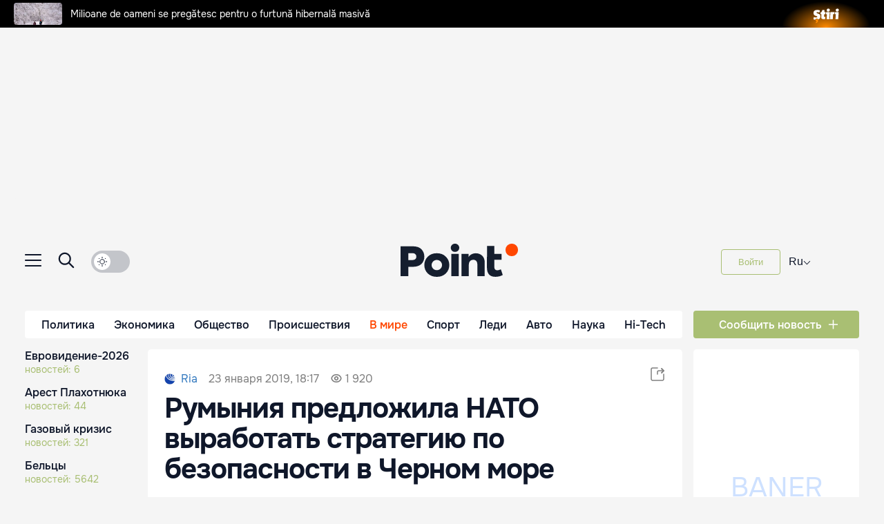

--- FILE ---
content_type: text/html; charset=utf-8
request_url: https://point.md/ru/novosti/v-mire/rumyniia-predlozhila-nato-vyrabotat-strategiiu-po-bezopasnosti-v-chernom-more/
body_size: 20151
content:
<!DOCTYPE html><html lang="ru"><head><meta charSet="utf-8"/><meta name="viewport" content="width=device-width, initial-scale=1, user-scalable=yes"/><script type="application/ld+json" defer="">{"@context":"https://schema.org","@type":"BreadcrumbList","itemListElement":[{"@type":"ListItem","position":0,"name":"Main","item":"/"},{"@type":"ListItem","position":1,"name":"novosti","item":"/novosti"},{"@type":"ListItem","position":2,"name":"v mire","item":"/novosti/v-mire"},{"@type":"ListItem","position":3,"name":"rumyniia predlozhila nato vyrabotat strategiiu po bezopasnosti v chernom more","item":"/novosti/v-mire/rumyniia-predlozhila-nato-vyrabotat-strategiiu-po-bezopasnosti-v-chernom-more"}]}</script><title>Румыния предложила НАТО выработать стратегию по безопасности в Черном море</title><meta property="og:image:width" content="640"/><meta property="og:image:height" content="336"/><meta property="og:image:type" content="image/jpeg"/><meta property="og:image" content="https://i.simpalsmedia.com/point.md/news/600x315/0384e461612665c2d097fc3cac95908c.jpg"/><meta name="twitter:card" content="summary_large_image"/><meta name="twitter:image" content="https://i.simpalsmedia.com/point.md/news/600x315/0384e461612665c2d097fc3cac95908c.jpg"/><meta name="title" content="Румыния предложила НАТО выработать стратегию по безопасности в Черном море"/><meta name="description" content="Ситуация в Черном море должна рассматриваться НАТО как неотъемлемая часть безопасности всего евроатлантического региона, поэтому к ней нужен стратегический подход, заявила в среду премьер Румынии Виорика Данчилэ."/><meta name="keywords" content="Румыния, НАТО, Черное море, безопасность"/><meta property="og:title" content="Румыния предложила НАТО выработать стратегию по безопасности в Черном море"/><meta property="og:description" content="Ситуация в Черном море должна рассматриваться НАТО как неотъемлемая часть безопасности всего евроатлантического региона, поэтому к ней нужен стратегический подход, заявила в среду премьер Румынии Виорика Данчилэ."/><meta property="og:url" content="https://point.md/ru/novosti/v-mire/rumyniia-predlozhila-nato-vyrabotat-strategiiu-po-bezopasnosti-v-chernom-more/"/><meta property="og:type" content="article"/><link rel="image_src" href="https://i.simpalsmedia.com/point.md/news/600x315/0384e461612665c2d097fc3cac95908c.jpg"/><link rel="canonical" href="https://point.md/ru/novosti/v-mire/rumyniia-predlozhila-nato-vyrabotat-strategiiu-po-bezopasnosti-v-chernom-more/"/><script type="application/ld+json">{"@context":"https://schema.org","@type":"NewsArticle","mainEntityOfPage":{"@type":"WebPage","@id":"https://point.md/ru/novosti/v-mire/rumyniia-predlozhila-nato-vyrabotat-strategiiu-po-bezopasnosti-v-chernom-more/"},"headline":"Румыния предложила НАТО выработать стратегию по безопасности в Черном море","alternativeHeadline":"","image":{"@type":"ImageObject","url":"https://i.simpalsmedia.com/point.md/news/600x315/0384e461612665c2d097fc3cac95908c.jpg","width":640,"height":336},"dateModified":"2019-01-23T16:17:00+03:00","publisher":{"@type":"Organization","name":"Point.md","logo":{"@type":"ImageObject","url":"https://point.md/static/favicons/apple-touch-icon.png"}},"author":{"@type":"Organization","name":"Point","url":"https://point.md"},"genre":"news","articleSection":"В мире","articleBody":"Глава румынского правительства провела в среду в Брюсселе встречу с генсеком НАТО Йенсом Столтенбергом, пишет ria.ru.&#34;Сегодня состоялся обстоятельный обмен мнениями по ситуации в области безопасности в нашем регионе с акцентом на события в Черноморском регионе&#34;, - сообщила она журналистам после встречи.По ее словам, обеспечение безопасности на восточном фланге, в Черноморском регионе является неотъемлемой частью оборонных усилий альянса.&#34;Румыния будет и впредь уделять особое внимание этим усилиям. Безопасность Черного моря – это неотъемлемая часть безопасности всего евроатлантического региона, и у альянса должен быть стратегический подход в этом регионе&#34;, - заключила Данчилэ.","description":"Ситуация в Черном море должна рассматриваться НАТО как неотъемлемая часть безопасности всего евроатлантического региона, поэтому к ней нужен стратегический подход, заявила в среду премьер Румынии Виорика Данчилэ.","wordCount":89,"dateline":"Chisinau, Moldova","keywords":"Румыния, НАТО, Черное море, безопасность","contentLocation":{"@type":"Place","name":"Moldova"}}</script><meta name="next-head-count" content="20"/><link rel="alternate" hrefLang="ru" href="https://point.md/ru/novosti/v-mire/rumyniia-predlozhila-nato-vyrabotat-strategiiu-po-bezopasnosti-v-chernom-more/"/><link rel="alternate" hrefLang="ro" href="https://point.md/ro/novosti/v-mire/rumyniia-predlozhila-nato-vyrabotat-strategiiu-po-bezopasnosti-v-chernom-more/"/><link rel="alternate" hrefLang="x-default" href="https://point.md/ru/novosti/v-mire/rumyniia-predlozhila-nato-vyrabotat-strategiiu-po-bezopasnosti-v-chernom-more/"/><link rel="preconnect" href="https://i.simpalsmedia.com" crossorigin="anonymous"/><style>
                @font-face {
                  font-family: 'Onest';
                  src: url('/static/fonts/Onest/OnestRegular1602-hint.ttf') format('truetype');
                  font-weight: 400;
                  font-display: swap;
                }
                @font-face {
                  font-family: 'Onest';
                  src: url('/static/fonts/Onest/OnestMedium1602-hint.ttf') format('truetype');
                  font-weight: 500;
                  font-display: swap;
                }
                @font-face {
                  font-family: 'Onest';
                  src: url('/static/fonts/Onest/OnestBold1602-hint.ttf') format('truetype');
                  font-weight: 700;
                  font-display: swap;
                }
                @font-face {
                  font-family: 'point-icon-font';
                  src: url('/static/fonts/point-icon-font/font/point-icon-font.woff2?9285848') format('woff2');
                  font-display: block;
                }
              </style><meta name="google-site-verification" content="MgzPYYwLsDBR3MwyP5vQwaNntlZhsA9ZbHzqi76XkTI"/><meta name="google-site-verification" content="FbAVYAlIfMOs5JMfrra3FNGi9ob3inMGXMey6DxGaTQ"/><meta name="referrer" content="always"/><meta name="referrer" content="unsafe-url"/><meta property="fb:pages" content="291206964288143"/><meta name="smartbanner:title" content="Point News App"/><meta name="smartbanner:author" content="Simpals"/><meta name="smartbanner:price" content="Скачать"/><meta name="smartbanner:price-suffix-apple" content=" - from App Store"/><meta name="smartbanner:price-suffix-google" content=" - from Play Market"/><meta name="smartbanner:hide-ttl" content="2629800000"/><meta name="smartbanner:icon-apple" content="/static/favicons/apple-touch-icon.png"/><meta name="smartbanner:exclude-user-agent-regex" content="^((?!Chrome|Android|FxiOS|CriOS).)*Safari"/><meta name="smartbanner:icon-google" content="https://lh3.googleusercontent.com/0623RxBNS2DqQPSEyrcsKEFPD2pBRKRyJVUHjjrlmgXk_sQQXfybg3PwPJqBJAHKw6g=s180-rw"/><meta name="smartbanner:button" content="look"/><meta name="smartbanner:hide-path" content="/"/><meta name="smartbanner:button-url-apple" content="itms-apps://apps.apple.com/md/app/novosti-point-md/id1061525547"/><meta name="smartbanner:button-url-google" content="https://play.google.com/store/apps/details?id=md.point.news"/><meta name="smartbanner:enabled-platforms" content="android,ios"/><meta name="smartbanner:close-label" content="close"/><link rel="apple-touch-icon" href="/static/favicons/apple-touch-icon.png"/><link rel="android-touch-icon" href="/static/favicons/apple-touch-icon.png"/><meta http-equiv="X-UA-Compatible" content="IE=edge"/><link rel="apple-touch-icon" sizes="180x180" href="/static/favicons/apple-touch-icon.png"/><link rel="icon" type="image/png" sizes="32x32" href="/static/favicons/favicon-32x32.png"/><link rel="icon" type="image/png" sizes="16x16" href="/static/favicons/favicon-16x16.png"/><link rel="manifest" href="/static/favicons/site.webmanifest"/><link rel="mask-icon" href="/static/favicons/safari-pinned-tab.svg" color="#5bbad5"/><meta name="msapplication-TileColor" content="#00aba9"/><link rel="shortcut icon" href="/static/favicons/favicon.ico"/><meta name="msapplication-config" content="/static/favicons/browserconfig.xml"/><meta name="theme-color" content="#ffffff"/><link rel="preconnect" href="https://pagead2.googlesyndication.com" crossorigin="anonymous"/><link rel="preconnect" href="https://www.googletagmanager.com" crossorigin="anonymous"/><link rel="preconnect" href="https://mc.yandex.ru" crossorigin="anonymous"/><link rel="preconnect" href="https://newsentry.simpals.md" crossorigin="anonymous"/><link rel="preload" as="font" type="font/ttf" href="/static/fonts/Onest/OnestRegular1602-hint.ttf" crossorigin="anonymous"/><link rel="preload" as="font" type="font/ttf" href="/static/fonts/Onest/OnestMedium1602-hint.ttf" crossorigin="anonymous"/><link rel="preload" as="font" type="font/ttf" href="/static/fonts/Onest/OnestBold1602-hint.ttf" crossorigin="anonymous"/><link rel="preload" as="font" type="font/woff2" href="/static/fonts/point-icon-font/font/point-icon-font.woff2?9285848" crossorigin="anonymous"/><link rel="preload" as="style" href="/static/fonts/fonts.css?v=9" crossorigin="anonymous"/><link rel="stylesheet" href="/static/fonts/fonts.css?v=9" crossorigin="anonymous" media="print"/><noscript><link rel="stylesheet" href="/static/fonts/fonts.css?v=9" crossorigin="anonymous"/></noscript><link rel="stylesheet" href="/static/fonts/point-icon-font/css/point-icon-font.min.css?v=9" crossorigin="anonymous"/><link rel="preload" as="style" href="/static/css/slick-slider.css?v=3" crossorigin="anonymous"/><link rel="stylesheet" href="/static/css/slick-slider.css?v=3" crossorigin="anonymous" media="print"/><noscript><link rel="stylesheet" href="/static/css/slick-slider.css?v=3" crossorigin="anonymous"/></noscript><link rel="manifest" href="/manifest.json"/><meta name="apple-itunes-app" content="app-id=1061525547"/><script async="" data-ad-client="ca-pub-1293188035257222" src="https://pagead2.googlesyndication.com/pagead/js/adsbygoogle.js" defer=""></script><link rel="preload" href="/_next/static/css/8c82190bd2be4283.css" as="style"/><link rel="stylesheet" href="/_next/static/css/8c82190bd2be4283.css" data-n-g=""/><noscript data-n-css=""></noscript><script defer="" nomodule="" src="/_next/static/chunks/polyfills-c67a75d1b6f99dc8.js"></script><script src="/_next/static/chunks/webpack-ad9b462d250368e9.js" defer=""></script><script src="/_next/static/chunks/framework-77a9e207ada449a7.js" defer=""></script><script src="/_next/static/chunks/main-4dd3926097d58afa.js" defer=""></script><script src="/_next/static/chunks/pages/_app-2d55a4a139d27bb5.js" defer=""></script><script src="/_next/static/chunks/5863-4363366e76d33a74.js" defer=""></script><script src="/_next/static/chunks/pages/%5Bnews%5D/%5BcategoryUrl%5D/%5BarticleUrl%5D-12afd05d24abfb1b.js" defer=""></script><script src="/_next/static/5749b9ae564e5123fe85bbff8bffcd2b73a23483/_buildManifest.js" defer=""></script><script src="/_next/static/5749b9ae564e5123fe85bbff8bffcd2b73a23483/_ssgManifest.js" defer=""></script><style data-styled="" data-styled-version="5.3.5">.dJNKoU{margin:0 auto;display:grid;width:100%;max-width:1240px;grid-template-columns:auto 1fr 240px;grid-gap:16px;}/*!sc*/
@media (max-width:1024px){.dJNKoU{grid-template-columns:100%;grid-gap:0px;}}/*!sc*/
data-styled.g1[id="q0u02f-0"]{content:"dJNKoU,"}/*!sc*/
.bGMbyB{max-width:100%;position:relative;font-size:0;display:inline-block;width:82px;}/*!sc*/
data-styled.g9[id="k9hkyw-0"]{content:"bGMbyB,"}/*!sc*/
.hnQyup{max-width:100%;}/*!sc*/
data-styled.g10[id="k9hkyw-1"]{content:"hnQyup,"}/*!sc*/
.faMUFF{z-index:100;display:-webkit-box;display:-webkit-flex;display:-ms-flexbox;display:flex;-webkit-box-pack:space-around;-webkit-justify-content:space-around;-ms-flex-pack:space-around;justify-content:space-around;position:absolute;top:12.5px;left:calc(10% + 13px);}/*!sc*/
data-styled.g16[id="sc-7avikm-0"]{content:"faMUFF,"}/*!sc*/
.hymYYW{border:1.5px solid #0F172A;-webkit-transition:0.3s all;transition:0.3s all;color:#0F172A;border-radius:8px;padding:4px;text-transform:capitalize;font-size:16px;}/*!sc*/
.hymYYW:hover{color:#FF4700;border-color:#FF4700;}/*!sc*/
data-styled.g17[id="sc-7avikm-1"]{content:"hymYYW,"}/*!sc*/
.lLXh{top:0;height:55px;min-height:45px;background:#f5f5f5;margin:0;padding:0 24px;position:-webkit-sticky;position:-webkit-sticky;position:sticky;z-index:1000;width:100%;display:-webkit-box;display:-webkit-flex;display:-ms-flexbox;display:flex;-webkit-align-items:center;-webkit-box-align:center;-ms-flex-align:center;align-items:center;display:none;}/*!sc*/
@media (max-width:850px){.lLXh{display:-webkit-box;display:-webkit-flex;display:-ms-flexbox;display:flex;}}/*!sc*/
@media (max-width:480px), screen and (min-device-width:320px) and (max-device-width:480px) and (-webkit-min-device-pixel-ratio:2){.lLXh{padding:0 16px;}}/*!sc*/
@media (max-width:320px) and (-webkit-min-device-pixel-ratio:2){.lLXh{padding:0 8px;}}/*!sc*/
data-styled.g20[id="bzie0o-0"]{content:"lLXh,"}/*!sc*/
.coBrWY{position:-webkit-sticky;position:-webkit-sticky;position:sticky;display:none;top:0;z-index:1000;}/*!sc*/
@media (max-width:850px){.coBrWY{display:-webkit-box;display:-webkit-flex;display:-ms-flexbox;display:flex;-webkit-flex-direction:column;-ms-flex-direction:column;flex-direction:column;}}/*!sc*/
data-styled.g21[id="bzie0o-1"]{content:"coBrWY,"}/*!sc*/
.cKDLGl{-webkit-flex:0 1 auto;-ms-flex:0 1 auto;flex:0 1 auto;text-align:left;width:15%;}/*!sc*/
data-styled.g22[id="bzie0o-2"]{content:"cKDLGl,"}/*!sc*/
.jIKycC{-webkit-flex:1 1 auto;-ms-flex:1 1 auto;flex:1 1 auto;display:-webkit-box;display:-webkit-flex;display:-ms-flexbox;display:flex;-webkit-align-items:center;-webkit-box-align:center;-ms-flex-align:center;align-items:center;-webkit-box-pack:center;-webkit-justify-content:center;-ms-flex-pack:center;justify-content:center;-webkit-flex-direction:column;-ms-flex-direction:column;flex-direction:column;width:80%;position:relative;top:2px;}/*!sc*/
data-styled.g23[id="bzie0o-3"]{content:"jIKycC,"}/*!sc*/
.gvLHYY{-webkit-flex:0 1 auto;-ms-flex:0 1 auto;flex:0 1 auto;text-align:right;width:15%;position:relative;}/*!sc*/
data-styled.g24[id="bzie0o-4"]{content:"gvLHYY,"}/*!sc*/
.kofYRu{width:25px;height:25px;position:relative;}/*!sc*/
data-styled.g25[id="bzie0o-5"]{content:"kofYRu,"}/*!sc*/
.gpGHIU{position:absolute;top:55px;width:100%;height:100vh;z-index:20;display:none;background:rgba(255,255,255,.7);}/*!sc*/
.gpGHIU.visible{display:block;}/*!sc*/
data-styled.g27[id="bzie0o-7"]{content:"gpGHIU,"}/*!sc*/
.caFWJc{width:calc(100% - 32px);max-width:100%;background-color:#FFFFFF;padding:15px 10px 1px;position:relative;z-index:30;}/*!sc*/
data-styled.g28[id="bzie0o-8"]{content:"caFWJc,"}/*!sc*/
.hmbdjJ{height:25px;margin-top:6px;}/*!sc*/
data-styled.g30[id="bzie0o-10"]{content:"hmbdjJ,"}/*!sc*/
.geiEkC{margin:0;position:relative;z-index:9999;}/*!sc*/
.geiEkC.hide{display:none;}/*!sc*/
data-styled.g31[id="bzie0o-11"]{content:"geiEkC,"}/*!sc*/
.ivVtWV{position:relative;}/*!sc*/
data-styled.g32[id="bzie0o-12"]{content:"ivVtWV,"}/*!sc*/
.kxUDIv{display:none;margin:auto 20px;font-size:16px;color:#666;}/*!sc*/
.kxUDIv a{color:#0073e6;-webkit-text-decoration:none;text-decoration:none;}/*!sc*/
.kxUDIv a:hover{-webkit-text-decoration:underline;text-decoration:underline;}/*!sc*/
.kxUDIv span{margin-right:5px;}/*!sc*/
data-styled.g42[id="sc-165lryc-0"]{content:"kxUDIv,"}/*!sc*/
.jieqZz{width:1240px;margin:0 auto;max-width:100%;padding-bottom:32px;}/*!sc*/
data-styled.g43[id="sc-1r9r938-0"]{content:"jieqZz,"}/*!sc*/
.cUYGNh{margin-top:auto;position:relative;width:100%;background:#FFFFFF;color:#0F172A;width:100vw;}/*!sc*/
data-styled.g44[id="sc-1r9r938-1"]{content:"cUYGNh,"}/*!sc*/
.kavZfd{display:-webkit-box;display:-webkit-flex;display:-ms-flexbox;display:flex;margin-top:40px;}/*!sc*/
data-styled.g45[id="sc-1r9r938-2"]{content:"kavZfd,"}/*!sc*/
.icsjyP{display:-webkit-box;display:-webkit-flex;display:-ms-flexbox;display:flex;-webkit-flex-direction:column;-ms-flex-direction:column;flex-direction:column;margin-right:80px;}/*!sc*/
data-styled.g46[id="sc-1r9r938-3"]{content:"icsjyP,"}/*!sc*/
.jZFZcM{max-width:100px;margin-top:30px;opacity:.5;}/*!sc*/
data-styled.g47[id="sc-1r9r938-4"]{content:"jZFZcM,"}/*!sc*/
.eJTOhx{margin-bottom:8px;}/*!sc*/
.eJTOhx.info{margin-bottom:4px;}/*!sc*/
.eJTOhx a{font-size:16px;font-weight:500;}/*!sc*/
.eJTOhx a.thin{font-weight:400;}/*!sc*/
data-styled.g48[id="sc-1r9r938-5"]{content:"eJTOhx,"}/*!sc*/
.fUEWFO{display:-webkit-box;display:-webkit-flex;display:-ms-flexbox;display:flex;-webkit-flex-direction:column;-ms-flex-direction:column;flex-direction:column;margin-bottom:30px;}/*!sc*/
.fUEWFO:last-of-type{margin-bottom:0;}/*!sc*/
data-styled.g49[id="sc-1r9r938-6"]{content:"fUEWFO,"}/*!sc*/
.fNoGLf{color:#4d4d4d;font-size:16px;margin-bottom:8px;}/*!sc*/
data-styled.g50[id="sc-1r9r938-7"]{content:"fNoGLf,"}/*!sc*/
.ffjDAq{display:-webkit-box;display:-webkit-flex;display:-ms-flexbox;display:flex;}/*!sc*/
data-styled.g51[id="sc-1r9r938-8"]{content:"ffjDAq,"}/*!sc*/
.dgzkZf{display:-webkit-box;display:-webkit-flex;display:-ms-flexbox;display:flex;-webkit-flex-direction:column;-ms-flex-direction:column;flex-direction:column;}/*!sc*/
data-styled.g52[id="sc-1r9r938-9"]{content:"dgzkZf,"}/*!sc*/
.cScbDl{display:-webkit-box;display:-webkit-flex;display:-ms-flexbox;display:flex;-webkit-flex-direction:column;-ms-flex-direction:column;flex-direction:column;margin-left:auto;}/*!sc*/
data-styled.g53[id="sc-1r9r938-10"]{content:"cScbDl,"}/*!sc*/
.ewzSGk{margin-top:auto;display:-webkit-box;display:-webkit-flex;display:-ms-flexbox;display:flex;-webkit-align-items:center;-webkit-box-align:center;-ms-flex-align:center;align-items:center;}/*!sc*/
data-styled.g54[id="sc-1r9r938-11"]{content:"ewzSGk,"}/*!sc*/
.YSXIW{display:-webkit-box;display:-webkit-flex;display:-ms-flexbox;display:flex;gap:16px;margin-left:20px;}/*!sc*/
data-styled.g55[id="sc-1r9r938-12"]{content:"YSXIW,"}/*!sc*/
.hVfYAM{cursor:pointer;}/*!sc*/
data-styled.g56[id="sc-1r9r938-13"]{content:"hVfYAM,"}/*!sc*/
.fxXciv{display:-webkit-box;display:-webkit-flex;display:-ms-flexbox;display:flex;}/*!sc*/
data-styled.g57[id="sc-1r9r938-14"]{content:"fxXciv,"}/*!sc*/
.djBsTg{margin-right:8px;cursor:pointer;}/*!sc*/
data-styled.g58[id="sc-1r9r938-15"]{content:"djBsTg,"}/*!sc*/
.kOLHCT{position:relative;width:100%;max-width:1240px;margin-top:50px;}/*!sc*/
data-styled.g59[id="q2ofg1-0"]{content:"kOLHCT,"}/*!sc*/
.hqdya{position:relative;width:100%;border-radius:4px;font-family:Onest,-apple-system,BlinkMacSystemFont,"Segoe UI",Roboto,"Helvetica Neue",Arial,sans-serif;background-color:#FFFFFF;}/*!sc*/
data-styled.g63[id="q2ofg1-4"]{content:"hqdya,"}/*!sc*/
.csCUGd{border:none;font-family:Onest,-apple-system,BlinkMacSystemFont,"Segoe UI",Roboto,"Helvetica Neue",Arial,sans-serif;outline:none;font-weight:400;font-size:18px;width:100%;color:#0F172A;caret-color:#0F172A;background-color:#FFFFFF;-webkit-tap-highlight-color:transparent;border-bottom:1px solid #C3C5CA;}/*!sc*/
.csCUGd::-webkit-input-placeholder{color:#808080;font-size:18px;}/*!sc*/
.csCUGd::-moz-placeholder{color:#808080;font-size:18px;}/*!sc*/
.csCUGd:-ms-input-placeholder{color:#808080;font-size:18px;}/*!sc*/
.csCUGd::placeholder{color:#808080;font-size:18px;}/*!sc*/
data-styled.g64[id="q2ofg1-5"]{content:"csCUGd,"}/*!sc*/
.krDavf{min-width:56px;height:32px;border-radius:20px;display:-webkit-box;display:-webkit-flex;display:-ms-flexbox;display:flex;position:relative;-webkit-align-items:center;-webkit-box-align:center;-ms-flex-align:center;align-items:center;background-color:#C3C5CA;padding:4px 12px;gap:4px;width:-webkit-max-content;width:-moz-max-content;width:max-content;cursor:pointer;}/*!sc*/
data-styled.g84[id="plr2hd-0"]{content:"krDavf,"}/*!sc*/
.hHmxoe{display:-webkit-box;display:-webkit-flex;display:-ms-flexbox;display:flex;-webkit-align-items:center;-webkit-box-align:center;-ms-flex-align:center;align-items:center;-webkit-box-pack:center;-webkit-justify-content:center;-ms-flex-pack:center;justify-content:center;border-radius:100%;position:absolute;right:none;left:4px;}/*!sc*/
.hHmxoe img{width:24px;height:24px;}/*!sc*/
data-styled.g85[id="plr2hd-1"]{content:"hHmxoe,"}/*!sc*/
.ejXuhI{width:100%;height:40px;}/*!sc*/
data-styled.g86[id="sc-15n8ujt-0"]{content:"ejXuhI,"}/*!sc*/
.eODyHw{width:100%;height:16px;background-color:#f5f5f5;position:relative;z-index:99;max-width:1240px;margin:0 auto;}/*!sc*/
.eODyHw.top{height:43px;}/*!sc*/
@media (max-width:850px){.eODyHw{display:none;}}/*!sc*/
data-styled.g102[id="sc-1lsqkjx-4"]{content:"eODyHw,"}/*!sc*/
.iVUIpV{display:none;}/*!sc*/
.iVUIpV.active{display:block;}/*!sc*/
data-styled.g103[id="uubxsx-0"]{content:"iVUIpV,"}/*!sc*/
.dOaNLN{margin:0 auto;z-index:99;position:relative;display:-webkit-box;display:-webkit-flex;display:-ms-flexbox;display:flex;-webkit-flex-direction:column;-ms-flex-direction:column;flex-direction:column;}/*!sc*/
data-styled.g104[id="uubxsx-1"]{content:"dOaNLN,"}/*!sc*/
.hZDmUi{width:170px;height:48px;-webkit-transition:width 0.3s ease,height 0.3s ease;transition:width 0.3s ease,height 0.3s ease;}/*!sc*/
data-styled.g105[id="uubxsx-2"]{content:"hZDmUi,"}/*!sc*/
.lnAWCE{width:100%;position:fixed;display:-webkit-box;display:-webkit-flex;display:-ms-flexbox;display:flex;padding-top:86px;-webkit-align-items:center;-webkit-box-align:center;-ms-flex-align:center;align-items:center;-webkit-flex-direction:column;-ms-flex-direction:column;flex-direction:column;top:0;left:0;padding-bottom:50px;background-color:#FFFFFF;z-index:999;}/*!sc*/
data-styled.g106[id="uubxsx-3"]{content:"lnAWCE,"}/*!sc*/
.ikcgwc{width:100%;display:grid;height:52px;grid-template-columns:240px 1fr 190px;max-width:1240px;-webkit-box-pack:justify;-webkit-justify-content:space-between;-ms-flex-pack:justify;justify-content:space-between;-webkit-align-items:center;-webkit-box-align:center;-ms-flex-align:center;align-items:center;text-align:center;}/*!sc*/
data-styled.g107[id="uubxsx-4"]{content:"ikcgwc,"}/*!sc*/
.ljSput{display:-webkit-box;display:-webkit-flex;display:-ms-flexbox;display:flex;}/*!sc*/
data-styled.g108[id="uubxsx-5"]{content:"ljSput,"}/*!sc*/
.iKKzaq{cursor:pointer;position:relative;}/*!sc*/
data-styled.g109[id="uubxsx-6"]{content:"iKKzaq,"}/*!sc*/
.enYErO{font-size:22px;position:relative;left:24px;top:0px;cursor:pointer;}/*!sc*/
.enYErO.hidden{visibility:hidden;}/*!sc*/
data-styled.g110[id="uubxsx-7"]{content:"enYErO,"}/*!sc*/
.dTQdnB{width:100vw;height:100vh;background:rgba(0,0,0,0.7);position:fixed;z-index:99;top:0;left:0;}/*!sc*/
data-styled.g111[id="uubxsx-8"]{content:"dTQdnB,"}/*!sc*/
.eRNDHM{width:100%;position:-webkit-sticky;position:sticky;z-index:8999;max-width:1240px;margin:0 auto;height:-webkit-max-content;height:-moz-max-content;height:max-content;min-height:56px;display:grid;grid-template-columns:240px 1fr 190px;-webkit-box-pack:justify;-webkit-justify-content:space-between;-ms-flex-pack:justify;justify-content:space-between;-webkit-align-items:center;-webkit-box-align:center;-ms-flex-align:center;align-items:center;top:0;background-color:#f5f5f5;}/*!sc*/
@media (max-width:480px), screen and (min-device-width:320px) and (max-device-width:480px) and (-webkit-min-device-pixel-ratio:2){.eRNDHM{padding:0 8px;}}/*!sc*/
@media (max-width:850px){.eRNDHM{display:none;}}/*!sc*/
data-styled.g112[id="sc-1sx9il-0"]{content:"eRNDHM,"}/*!sc*/
.bJJBNv{margin:0 auto;z-index:99;position:relative;display:-webkit-box;display:-webkit-flex;display:-ms-flexbox;display:flex;-webkit-flex-direction:column;-ms-flex-direction:column;flex-direction:column;}/*!sc*/
data-styled.g113[id="sc-1sx9il-1"]{content:"bJJBNv,"}/*!sc*/
.iirgHw{width:170px;height:48px;-webkit-transition:width 0.3s ease,height 0.3s ease;transition:width 0.3s ease,height 0.3s ease;}/*!sc*/
data-styled.g114[id="sc-1sx9il-2"]{content:"iirgHw,"}/*!sc*/
.fLUPag{display:-webkit-box;display:-webkit-flex;display:-ms-flexbox;display:flex;text-align:left;-webkit-box-pack:start;-webkit-justify-content:flex-start;-ms-flex-pack:start;justify-content:flex-start;width:220px;}/*!sc*/
data-styled.g115[id="sc-1sx9il-3"]{content:"fLUPag,"}/*!sc*/
.hNYdpP{margin-right:24px;position:relative;top:-2px;cursor:pointer;}/*!sc*/
.hNYdpP svg{fill:#0F172A;}/*!sc*/
data-styled.g116[id="sc-1sx9il-4"]{content:"hNYdpP,"}/*!sc*/
.iSOatA{height:50px;width:100%;position:relative;z-index:999;max-width:1240px;margin:0 auto;background-color:#f5f5f5;}/*!sc*/
@media (max-width:850px){.iSOatA{display:none;}}/*!sc*/
data-styled.g117[id="sc-1sx9il-5"]{content:"iSOatA,"}/*!sc*/
.gtpdgK{position:-webkit-sticky;position:sticky;bottom:100px;margin-left:-40px;width:30px;}/*!sc*/
@media screen and (max-width:1200px){.gtpdgK{display:none;}}/*!sc*/
data-styled.g118[id="sc-2lx4wp-0"]{content:"gtpdgK,"}/*!sc*/
.dvJqau{min-height:100vh;}/*!sc*/
data-styled.g119[id="sc-2lx4wp-1"]{content:"dvJqau,"}/*!sc*/
.clWyKF{position:relative;width:1240px;max-width:100%;margin:0 auto;}/*!sc*/
data-styled.g120[id="sc-2lx4wp-2"]{content:"clWyKF,"}/*!sc*/
.lWNfS{position:fixed;top:20px;left:280px;width:30px;z-index:9999;-webkit-filter:invert(1);filter:invert(1);display:none;}/*!sc*/
.lWNfS.active{display:block;}/*!sc*/
data-styled.g121[id="sc-2lx4wp-3"]{content:"lWNfS,"}/*!sc*/
.fDPBzs.is-open{min-width:260px;}/*!sc*/
data-styled.g122[id="sc-2lx4wp-4"]{content:"fDPBzs,"}/*!sc*/
.hkwmiI{max-width:1240px;margin:0 auto;width:100%;position:relative;}/*!sc*/
.hkwmiI.is-open{left:260px;touch-action:none;}/*!sc*/
@media (max-width:480px),screen and (min-device-width:320px) and (max-device-width:480px) and (-webkit-min-device-pixel-ratio:2){.hkwmiI{background-color:#F5F5F5;}}/*!sc*/
data-styled.g123[id="sc-2lx4wp-5"]{content:"hkwmiI,"}/*!sc*/
.bvdvwc{display:none;position:relative;touch-action:none;}/*!sc*/
.bvdvwc.is-open-mobile{display:block;width:100%;height:200%;z-index:9998;position:absolute;top:-90px;left:0;background:rgba(0,0,0,0.7);}/*!sc*/
data-styled.g124[id="sc-2lx4wp-6"]{content:"bvdvwc,"}/*!sc*/
.cAbmqx{height:250px;min-height:250px;overflow:hidden;}/*!sc*/
.cAbmqx .add-empty{position:relative;height:250px;}/*!sc*/
.cAbmqx .add-empty div{z-index:1;}/*!sc*/
.cAbmqx .add-empty:after{content:"BANER";width:100%;height:100%;top:0;z-index:-1;position:absolute;color:#f1f1f2;font-size:40px;display:-webkit-box;display:-webkit-flex;display:-ms-flexbox;display:flex;-webkit-box-pack:center;-webkit-justify-content:center;-ms-flex-pack:center;justify-content:center;-webkit-align-items:center;-webkit-box-align:center;-ms-flex-align:center;align-items:center;}/*!sc*/
@media (max-width:850px){.cAbmqx{display:none;}}/*!sc*/
data-styled.g125[id="sc-2lx4wp-7"]{content:"cAbmqx,"}/*!sc*/
.smartbanner{position:absolute;top:0;z-index:990;left:0;overflow-x:hidden;width:100%;height:84px;background:#f3f3f3;font-family:Helvetica,sans,sans-serif;}/*!sc*/
.smartbanner__exit{position:absolute;top:calc(50% - 6px);left:9px;display:block;margin:0;width:12px;height:12px;border:0;text-align:center;}/*!sc*/
.smartbanner__exit::before,.smartbanner__exit::after{position:absolute;width:1px;height:12px;background:#767676;content:' ';}/*!sc*/
.smartbanner__exit::before{-webkit-transform:rotate(45deg);-ms-transform:rotate(45deg);transform:rotate(45deg);}/*!sc*/
.smartbanner__exit::after{-webkit-transform:rotate(-45deg);-ms-transform:rotate(-45deg);transform:rotate(-45deg);}/*!sc*/
.smartbanner__icon{position:absolute;top:10px;left:30px;width:64px;height:64px;border-radius:15px;background-size:64px 64px;}/*!sc*/
.smartbanner__info{position:absolute;top:10px;left:104px;display:-webkit-box;display:-webkit-flex;display:-ms-flexbox;display:flex;overflow-y:hidden;width:60%;height:64px;-webkit-align-items:center;-webkit-box-align:center;-ms-flex-align:center;align-items:center;color:#000;}/*!sc*/
.smartbanner__info__title{font-size:14px;}/*!sc*/
.smartbanner__info__author,.smartbanner__info__price{font-size:12px;}/*!sc*/
.smartbanner__button{position:absolute;top:32px;right:10px;z-index:1;display:block;padding:0 10px;min-width:10%;border-radius:5px;background:#f3f3f3;color:#1474fc;font-size:18px;text-align:center;-webkit-text-decoration:none;text-decoration:none;}/*!sc*/
.smartbanner__button__label{text-align:center;}/*!sc*/
.smartbanner.smartbanner--android{background:#3d3d3d url("[data-uri]");box-shadow:inset 0 4px 0 #88b131;}/*!sc*/
.smartbanner.smartbanner--android .smartbanner__exit{left:6px;margin-right:7px;width:17px;height:17px;border-radius:14px;background:#1c1e21;box-shadow:0 1px 2px rgba(0,0,0,0.8) inset,0 1px 1px rgba(255,255,255,0.3);color:#b1b1b3;font-family:'ArialRoundedMTBold',Arial;font-size:20px;line-height:17px;text-shadow:0 1px 1px #000;}/*!sc*/
.smartbanner.smartbanner--android .smartbanner__exit::before,.smartbanner.smartbanner--android .smartbanner__exit::after{top:3px;left:8px;width:2px;height:11px;background:#b1b1b3;}/*!sc*/
.smartbanner.smartbanner--android .smartbanner__exit:active,.smartbanner.smartbanner--android .smartbanner__exit:hover{color:#eee;}/*!sc*/
.smartbanner.smartbanner--android .smartbanner__icon{background-color:transparent;box-shadow:none;}/*!sc*/
.smartbanner.smartbanner--android .smartbanner__info{color:#ccc;text-shadow:0 1px 2px #000;}/*!sc*/
.smartbanner.smartbanner--android .smartbanner__info__title{color:#fff;font-weight:bold;}/*!sc*/
.smartbanner.smartbanner--android .smartbanner__button{top:30px;right:20px;padding:0;min-width:12%;border-radius:0;background:none;box-shadow:0 0 0 1px #333,0 0 0 2px #dddcdc;color:#d1d1d1;font-size:14px;font-weight:bold;}/*!sc*/
.smartbanner.smartbanner--android .smartbanner__button:active,.smartbanner.smartbanner--android .smartbanner__button:hover{background:none;}/*!sc*/
.smartbanner.smartbanner--android .smartbanner__button__label{display:block;padding:0 10px;background:#42b6c9;background:linear-gradient(to bottom,#42b6c9,#39a9bb);box-shadow:none;line-height:24px;text-align:center;text-shadow:none;text-transform:none;}/*!sc*/
.smartbanner.smartbanner--android .smartbanner__button__label:active,.smartbanner.smartbanner--android .smartbanner__button__label:hover{background:#2ac7e1;}/*!sc*/
a:hover,button:hover{cursor:pointer;}/*!sc*/
a,button{cursor:pointer;background:none;margin:0;}/*!sc*/
a,button:not(.initial),img{outline:none;-webkit-text-decoration:none;text-decoration:none;}/*!sc*/
.popup-overlay{background-color:#808080bd;display:-webkit-box;display:-webkit-flex;display:-ms-flexbox;display:flex;-webkit-box-pack:center;-webkit-justify-content:center;-ms-flex-pack:center;justify-content:center;-webkit-align-items:center;-webkit-box-align:center;-ms-flex-align:center;align-items:center;}/*!sc*/
.icon{font-size:24px;}/*!sc*/
a{color:#0F172A;}/*!sc*/
a:hover{color:#FF4700;}/*!sc*/
html[style="margin-top: 84px;"] body[style^="overflow: hidden;"] .smartbanner{left:260px;}/*!sc*/
html[style="margin-top: 84px;"] body[style^="overflow: hidden;"]{padding-top:84px;}/*!sc*/
body{margin:0;font-family:Onest,-apple-system,BlinkMacSystemFont,"Segoe UI",Roboto,"Helvetica Neue",Arial,sans-serif;line-height:1.2;-webkit-text-size-adjust:100%;max-width:100%;overflow-x:hidden;}/*!sc*/
body.overflow-hidden{overflow:hidden;}/*!sc*/
.ReactModal__Body--open{overflow:hidden;}/*!sc*/
body *{box-sizing:border-box;}/*!sc*/
button{border:none;}/*!sc*/
#topbar{display:block;position:fixed;top:0;left:0;z-index:20000;width:100%;height:36px;background:#474D59;}/*!sc*/
#topbar-popup,#topbar-panel{position:fixed!important;}/*!sc*/
.icon.icon-apple:before{margin-left:-7px;margin-top:-7px;display:block;}/*!sc*/
#__next{display:-webkit-box;display:-webkit-flex;display:-ms-flexbox;display:flex;-webkit-flex-direction:column;-ms-flex-direction:column;flex-direction:column;margin:0 auto;}/*!sc*/
@media screen and (max-width:850px){body{padding:0;}#topbar,#topbar-panel{display:none;}.hide-sm-lg{display:none !important;}.no-padding-top{padding-top:0;}}/*!sc*/
@media screen and (max-width:1025px){.hide-to_lg{display:none !important;}}/*!sc*/
@media screen and (min-width:1025px){.hide-desktop{display:none !important;}}/*!sc*/
@media screen and (max-width:885px){#__next{min-height:100vh;}}/*!sc*/
@media print{#topbar,#topbar-panel{display:none;}}/*!sc*/
.simpalsbarWrapper.chat{max-width:1100px;}/*!sc*/
a{color:#0F172A;}/*!sc*/
a:hover{color:#FF4700;}/*!sc*/
body{background:#F5F5F5;}/*!sc*/
@media (max-width:850px){body{padding-left:0;padding-right:0;}}/*!sc*/
data-styled.g126[id="sc-global-dvpsmB1"]{content:"sc-global-dvpsmB1,"}/*!sc*/
.djInUI{width:100%;max-width:1272px;margin:-5px auto;background:#F5F5F5;padding:16px;border-radius:8px;z-index:20;position:-webkit-sticky;position:sticky;}/*!sc*/
@media (max-width:850px){.djInUI{max-width:none;margin:0;background-color:transparent;padding:0;border-radius:0;}}/*!sc*/
data-styled.g127[id="sc-2lx4wp-8"]{content:"djInUI,"}/*!sc*/
.hCOFVQ{width:100%;max-width:-webkit-max-content;max-width:-moz-max-content;max-width:max-content;}/*!sc*/
data-styled.g128[id="j439s7-0"]{content:"hCOFVQ,"}/*!sc*/
.gzwwSx{min-width:162px;}/*!sc*/
data-styled.g129[id="j439s7-1"]{content:"gzwwSx,"}/*!sc*/
</style></head><body><noscript><iframe title="tagmanager" src="https://www.googletagmanager.com/ns.html?id=GTM-NGGWKKT" height="0" width="0" style="display:none;visibility:hidden"></iframe></noscript><noscript><div><img src="https://mc.yandex.ru/watch/11380789" style="position:absolute;left:-9999px" alt=""/></div></noscript><div id="__next" data-reactroot=""><div class="sc-15n8ujt-0 ejXuhI"></div><div class="sc-2lx4wp-2 clWyKF"><div class="sc-2lx4wp-7 cAbmqx"><div data-banner-name="Branding Banner All Pages" data-banner-position="Top"><div style="min-height:90px;width:100%;position:relative;display:block;box-sizing:border-box;contain:layout style"></div></div></div><div class="sc-2lx4wp-8 djInUI"><div class="sc-1sx9il-5 iSOatA"></div><div class="sc-1sx9il-0 eRNDHM"><div class="sc-1sx9il-3 fLUPag"><img class="sc-1sx9il-4 hNYdpP burger" src="/static/svg/new-icons/menu-1.svg" data-autotest="burgerIcon"/><img src="/static/svg/new-icons/search-1.svg" data-autotest="searchIcon" class="sc-1sx9il-4 hNYdpP"/><div data-test-id="theme-switcher" class="plr2hd-0 krDavf"><div class="plr2hd-1 hHmxoe"><img src="/static/svg/new-icons/sun.svg" alt="theme-icon"/></div></div></div><div class="sc-1sx9il-1 bJJBNv"><a href="/" draggable="false"><img alt="logo" src="/static/svg/new-point-logo.svg" draggable="false" class="sc-1sx9il-2 iirgHw"/></a></div><div class="uubxsx-0 iVUIpV"><div class="uubxsx-3 lnAWCE"><div class="uubxsx-4 ikcgwc"><div class="uubxsx-5 ljSput"><img src="/static/svg/new-icons/close.svg" class="uubxsx-6 iKKzaq"/><img class="uubxsx-7 enYErO active" src="/static/svg/new-icons/search-1.svg"/></div><div class="uubxsx-1 dOaNLN"><a href="/"><img alt="logo" src="/static/svg/new-point-logo.svg" draggable="false" class="uubxsx-2 hZDmUi"/></a></div></div><div itemscope="" itemType="https://schema.org/WebSite" class="q2ofg1-0 kOLHCT"><meta itemProp="url" content="https://point.md/"/><form itemProp="potentialAction" itemscope="" itemType="https://schema.org/SearchAction" action="/ru/novosti/poisk/" method="get" class="q2ofg1-4 hqdya"><meta itemProp="target" content="https://point.md/ru/novosti/poisk/?keyword={search_term_string}"/><meta itemProp="query-input" content="required name=keyword"/><input name="keyword" autoComplete="off" placeholder="Поиск" required="" class="q2ofg1-5 csCUGd"/></form></div></div><div class="uubxsx-8 dTQdnB"></div></div></div><div class="sc-1lsqkjx-4 eODyHw top"></div><div class="sc-1lsqkjx-4 eODyHw top"></div><div class="sc-2lx4wp-4 fDPBzs"></div><div class="sc-2lx4wp-5 hkwmiI"><div class="bzie0o-1 coBrWY"><div class="bzie0o-0 lLXh"><div class="bzie0o-2 cKDLGl"><div aria-label="mobile menu" class="bzie0o-5 kofYRu"><img src="/static/svg/new-icons/menu-1.svg" class="bzie0o-10 bzie0o-11 hmbdjJ geiEkC" alt="Menu icon"/></div></div><div class="sc-7avikm-0 faMUFF"><button class="sc-7avikm-1 hymYYW">ru</button></div><div class="bzie0o-3 jIKycC"><a class="k9hkyw-0 bGMbyB" href="/"><img src="/static/svg/new-point-logo.svg" alt="Point.md logo" class="k9hkyw-1 hnQyup"/></a></div><div class="bzie0o-4 gvLHYY"><button class="bzie0o-12 ivVtWV mobileHeaderShare"><svg width="24" height="24" viewBox="0 0 24 24" fill="none" xmlns="http://www.w3.org/2000/svg" color="#0F172A" size="24"><path d="m18.009 4 2.995 2.998-3.001 3.004" stroke="#0F172A" stroke-width="2" stroke-linecap="round" stroke-linejoin="round"></path><path d="M12 3H5a2 2 0 0 0-2 2v14a2 2 0 0 0 2 2h14a2 2 0 0 0 2-2v-7" stroke="#0F172A" stroke-width="2" stroke-linecap="round" stroke-linejoin="round"></path><path d="M21 7h-7a2 2 0 0 0-2 2v3" stroke="#0F172A" stroke-width="2" stroke-linecap="round" stroke-linejoin="round"></path></svg></button></div><div class="bzie0o-7 gpGHIU"><div class="bzie0o-8 caFWJc"></div></div></div></div><div class="sc-2lx4wp-1 dvJqau"><img src="/static/svg/new-icons/close.svg" class="sc-2lx4wp-3 lWNfS"/><div class="sc-165lryc-0 kxUDIv"><span><a href="/">Main</a> &gt; </span><span><a href="/novosti">novosti</a> &gt; </span><span><a href="/novosti/v-mire">v mire</a> &gt; </span><span><span>rumyniia predlozhila nato vyrabotat strategiiu po bezopasnosti v chernom more</span></span></div><div width="1240" class="q0u02f-0 dJNKoU"><div class="j439s7-1 gzwwSx"></div><div class="j439s7-0 hCOFVQ"></div></div><div class="sc-2lx4wp-0 gtpdgK"></div></div><div class="sc-2lx4wp-6 bvdvwc"></div></div></div></div><div class="sc-1r9r938-1 cUYGNh hide-sm-lg"><div class="sc-1r9r938-0 jieqZz"><img src="/static/svg/simpals.svg" class="sc-1r9r938-4 jZFZcM simpals"/><div class="sc-1r9r938-2 kavZfd"><div class="sc-1r9r938-9 dgzkZf"><div class="sc-1r9r938-8 ffjDAq"><div class="sc-1r9r938-3 icsjyP"><span class="sc-1r9r938-5 eJTOhx"><a href="/info/about" target="_blank" class="thin">О проекте</a></span><span class="sc-1r9r938-5 eJTOhx"><a href="/blog" target="_blank" class="thin">Блог</a></span><span class="sc-1r9r938-5 eJTOhx"><a href="/info/redactia" target="_blank" class="thin">Редакция</a></span></div><div class="sc-1r9r938-3 icsjyP"><span class="sc-1r9r938-5 eJTOhx"><a href="https://sales.simpals.com" target="_blank" rel="noopener" class="thin">Баннерная реклама</a></span></div><div class="sc-1r9r938-3 icsjyP"><span class="sc-1r9r938-5 eJTOhx"><a href="/info/rules" target="_blank" class="thin">Правила</a></span><span class="sc-1r9r938-5 eJTOhx"><a href="/info/help" target="_blank" class="thin">Помощь</a></span><span class="sc-1r9r938-5 eJTOhx"><a href="/info/cookie" target="_blank" class="thin">Политика конфиденциальности</a></span></div></div><div class="sc-1r9r938-11 ewzSGk"><div class="sc-1r9r938-14 fxXciv"><a href="https://play.google.com/store/apps/details?id=md.point.news&amp;hl=ru&amp;gl=US" target="_blank" rel="noopener" aria-label="Get it on Google Play"><img src="/static/svg/google-play-eng.svg" alt="Get it on Google Play" class="sc-1r9r938-15 djBsTg"/></a><a href="https://apps.apple.com/md/app/point-news/id1061525547" target="_blank" rel="noopener" aria-label="Download on the App Store"><img src="/static/svg/app-store-eng.svg" alt="Download on the App Store" class="sc-1r9r938-15 djBsTg"/></a></div><div class="sc-1r9r938-12 YSXIW"><a target="_blank" rel="noopener" href="https://www.facebook.com/point.news" aria-label="Facebook"><img src="/static/svg/new-icons/fb.svg" alt="Facebook icon" class="sc-1r9r938-13 hVfYAM"/></a><a target="_blank" rel="noopener" href="https://t.me/PointNews" aria-label="Telegram"><img src="/static/svg/new-icons/telegram.svg" alt="Telegram icon" class="sc-1r9r938-13 hVfYAM"/></a><a target="_blank" rel="noopener" href="https://instagram.com/pointmoldova" aria-label="Instagram"><img src="/static/svg/new-icons/instagram.svg" alt="Instagram icon" class="sc-1r9r938-13 hVfYAM"/></a></div></div></div><div class="sc-1r9r938-10 cScbDl"><div class="sc-1r9r938-6 fUEWFO"><span class="sc-1r9r938-7 fNoGLf">Служба поддержки</span><span class="sc-1r9r938-5 eJTOhx info"><a href="tel:+37322888002" class="thin">+373 (22) 888 002</a></span><span class="sc-1r9r938-5 eJTOhx info"><a href="mailto:info@point.md" class="thin">info@point.md</a></span></div><div class="sc-1r9r938-6 fUEWFO"><span class="sc-1r9r938-7 fNoGLf">Размещение рекламы</span><span class="sc-1r9r938-5 eJTOhx info"><a href="tel:+37322888966" class="thin">+373 (22) 888 966</a></span><span class="sc-1r9r938-5 eJTOhx info"><a href="mailto:sales@simpals.com" class="thin">sales@simpals.com</a></span></div></div></div></div></div></div><script id="__NEXT_DATA__" type="application/json">{"props":{"pageProps":{"_sentryTraceData":"90858401f95c4a6db3a99bbcee2f4b94-bb865bf8d2bb8db5-0","_sentryBaggage":"sentry-environment=production,sentry-release=5749b9ae564e5123fe85bbff8bffcd2b73a23483,sentry-public_key=6e2f3c9c98844b87a6c1596380a792dd,sentry-trace_id=90858401f95c4a6db3a99bbcee2f4b94,sentry-sample_rate=0.05,sentry-transaction=%2F%5Bnews%5D%2F%5BcategoryUrl%5D%2F%5BarticleUrl%5D,sentry-sampled=false","notFound":false,"fetchData":{"content":{"__typename":"Content","inMainBlock":false,"id":"4a8dd0f0-936a-49fb-9aef-e9529631690c","title":{"__typename":"ContentTitle","short":"Румыния предложила НАТО выработать стратегию по безопасности","long":"Румыния предложила НАТО выработать стратегию по безопасности в Черном море"},"description":{"__typename":"ContentDescription","long":"\u003cp style=\"\"\u003eГлава румынского правительства провела в среду в Брюсселе встречу с генсеком НАТО Йенсом Столтенбергом, пишет \u003ca href=\"https://ria.ru/20190123/1549794346.html\" rel=\"noopener noreferrer\" target=\"_blank\"\u003eria.ru.\u003c/a\u003e\u003c/p\u003e\u003cp\u003e\u0026#34;Сегодня состоялся обстоятельный обмен мнениями по ситуации в области безопасности в нашем регионе с акцентом на события в Черноморском регионе\u0026#34;, - сообщила она журналистам после встречи.\u003c/p\u003e\u003cp style=\"\"\u003eПо ее словам, обеспечение безопасности на восточном фланге, в Черноморском регионе является неотъемлемой частью оборонных усилий альянса.\u003c/p\u003e\u003cp style=\"\"\u003e\u0026#34;Румыния будет и впредь уделять особое внимание этим усилиям. Безопасность Черного моря – это неотъемлемая часть безопасности всего евроатлантического региона, и у альянса должен быть стратегический подход в этом регионе\u0026#34;, - заключила Данчилэ.\u003c/p\u003e","intro":"Ситуация в Черном море должна рассматриваться НАТО как неотъемлемая часть безопасности всего евроатлантического региона, поэтому к ней нужен стратегический подход, заявила в среду премьер Румынии Виорика Данчилэ.","thumbnail":"Румыния предложила НАТО выработать стратегию по безопасности в Черном море."},"album":[],"intervals":null,"dates":{"__typename":"ContentDates","posted":"23 Янв. 18:17","postedWithYear":"23 Января 2019, 18:17","postedDMY":"23 Янв 2019","postedTs":"1548260220","postedH":"18:17","dateT":""},"tags":["Румыния","НАТО","Черное море","безопасность"],"thumbnail_ru":"0384e461612665c2d097fc3cac95908c.jpg","thumbnail_ro":"","url":"rumyniia-predlozhila-nato-vyrabotat-strategiiu-po-bezopasnosti-v-chernom-more","decoration":0,"cparent":{"__typename":"Topic","id":"40c82eac-8c85-4c42-bf60-3f68701108ec","url":{"__typename":"MultilangString","ru":"v-mire","ro":"international"},"type":"category"},"parents":[{"__typename":"Topic","id":"40c82eac-8c85-4c42-bf60-3f68701108ec","description":{"__typename":"MultilangString","ru":"Главные новости мира – все самые свежие новости о политике, экономике и обществе. Аналитические обзоры из разных источников.","ro":"Principalele știri din lume - cele mai recente știri despre politică, economie și societate. Articole de analiză din diverse surse.","nu":"Главные новости мира – все самые свежие новости о политике, экономике и обществе. Аналитические обзоры из разных источников."},"title":{"__typename":"MultilangString","ru":"В мире","ro":"Internațional","nu":"В мире"},"type":"category","attachment":"cb7199b94f4ce8ca620323e5d8d1174e.png"},{"__typename":"Topic","id":"26e2fec7-05be-4ebd-bd99-0070ba183fd2","description":{"__typename":"MultilangString","ru":"","ro":"","nu":"http://ria.ru/"},"title":{"__typename":"MultilangString","ru":"","ro":"","nu":"ria.ru"},"type":"source","attachment":"1efca2be0ceb51df7b2eae4e356de231.jpg"}],"accessType":{"__typename":"AccessType","commentable":"off"},"bannerInfo":{"__typename":"BannerInfo","name":"facebook2","desktop":"329a22a05bf3d2f0c1bc9d1169633649.png","mobile":"58f82f988739285ecf779ebfbc74fd6d.png","url":"https://www.facebook.com/point.news"},"hideAdsGoogle":null,"pollId":"","facebookPixel":null,"actionButton":null,"canLike":true,"counters":{"__typename":"Counters","view":1920,"comment":0,"like":0},"moderation":{"__typename":"ContentModeration","draft":false,"visible":true}},"newsList":[{"__typename":"Content","moderation":{"__typename":"ContentModeration","draft":false,"visible":true},"description":{"__typename":"ContentDescription","intro":"Двое молодых людей в возрасте 20 лет и несовершеннолетний 16 лет, уроженцы Кагула, стали фигурантами уголовного дела по факту кражи мотоцикла в столице."},"parents":[{"__typename":"Topic","id":"864bac82-c489-4e4b-a66f-4e6da7f8c1d1","type":"category","attachment":"63baa76788ea194882ed1f2d4626bdc8.png"},{"__typename":"Topic","id":"4b7d37e0-b551-402b-a2a0-22671f713cd0","type":"source","attachment":"3fb2ae0e091b8ec38bf8a0a9b0940d41.svg"}],"id":"0d01b96c-237d-4c9d-94a7-8eb644075ab6","title":{"__typename":"ContentTitle","short":"В Кишинёве задержали подозреваемых в краже мотоцикла"},"url":"v-kishiniove-zaderzhali-podozrevaemykh-v-krazhe-mototsikla","dates":{"__typename":"ContentDates","posted":"4 минуты назад","postedTs":"1769705640","postedSeparator":"29 Января 2026"},"thumbnail_ru":"46ca7375e98f15b3a4e6fc67f3765aec.jpg","thumbnail_ro":"","accessType":{"__typename":"AccessType","commentable":"all"},"pollId":"","cparent":{"__typename":"Topic","id":"864bac82-c489-4e4b-a66f-4e6da7f8c1d1","url":{"__typename":"MultilangString","ru":"obschestvo","ro":"social"}}},{"__typename":"Content","moderation":{"__typename":"ContentModeration","draft":false,"visible":true},"description":{"__typename":"ContentDescription","intro":"Депутаты парламента от Партии социалистов (ПСРМ) Алла Урсу-Анточ и Владимир Односталко раскритиковали бюджетную политику правительства, обвинив его в игнорировании жизненно важных сфер — образования, здравоохранения и соцзащиты."},"parents":[{"__typename":"Topic","id":"689b93b0-acdc-43db-8e8f-40c207613e0a","type":"category","attachment":"9aacc11817ae6a0a190f38ad53d2b361.png"},{"__typename":"Topic","id":"07e1e8c4-d44b-426e-98da-4ed7f95f3fa6","type":"source","attachment":"9377e5ee913c98b8bf8d0f926229a2ab.svg"}],"id":"75eef029-54a1-44c3-8cda-9d901811fd0d","title":{"__typename":"ContentTitle","short":"Социалисты требуют повысить зарплаты учителям и поддержать социальную сферу"},"url":"sotsialisty-trebuiut-povysit-zarplaty-uchiteliam-i-podderzhat-sotsial-nuiu-sferu","dates":{"__typename":"ContentDates","posted":"13 минут назад","postedTs":"1769705100","postedSeparator":"29 Января 2026"},"thumbnail_ru":"0338f838373590b11b3121400bc94d58.jpg","thumbnail_ro":"","accessType":{"__typename":"AccessType","commentable":"all"},"pollId":"","cparent":{"__typename":"Topic","id":"689b93b0-acdc-43db-8e8f-40c207613e0a","url":{"__typename":"MultilangString","ru":"politika","ro":"politica"}}},{"__typename":"Content","moderation":{"__typename":"ContentModeration","draft":false,"visible":true},"description":{"__typename":"ContentDescription","intro":"Правоохранители возбудили уголовное дело по факту пыток, бесчеловечного и унижающего достоинство обращения, вменяемых примару коммуны Болдурешты Ниспоренского района Никанору Чокинэ."},"parents":[{"__typename":"Topic","id":"2d7c902b-f744-4042-8958-c970d91c1470","type":"category","attachment":"49af9e1c3791db9a73a7792efa26d354.png"},{"__typename":"Topic","id":"82889f69-3794-4f92-a870-43511c97790e","type":"source","attachment":"fbc892eef598782b189374d661858707.svg"}],"id":"f8638021-dba1-4075-aaa7-a6c2d896f4af","title":{"__typename":"ContentTitle","short":"ГИП: Чокинэ задержали за избиение и пытки мужчины в 2020 году"},"url":"gip-chokine-zaderzhali-za-izbienie-i-pytki-muzhchiny-v-2020-godu","dates":{"__typename":"ContentDates","posted":"17 минут назад","postedTs":"1769704860","postedSeparator":"29 Января 2026"},"thumbnail_ru":"80d08561c1a483549f7071999b1d3024.jpg","thumbnail_ro":"","accessType":{"__typename":"AccessType","commentable":"all"},"pollId":"","cparent":{"__typename":"Topic","id":"2d7c902b-f744-4042-8958-c970d91c1470","url":{"__typename":"MultilangString","ru":"proisshestviya","ro":"incidente"}}},{"__typename":"Content","moderation":{"__typename":"ContentModeration","draft":false,"visible":true},"description":{"__typename":"ContentDescription","intro":"Фридрих Мерц заявил, что Европа должна говорить на языке силы, чтобы отстаивать свои интересы в новой мировой системе. Он также выступил за большую независимость от США и расширение глобальных партнерств."},"parents":[{"__typename":"Topic","id":"40c82eac-8c85-4c42-bf60-3f68701108ec","type":"category","attachment":"cb7199b94f4ce8ca620323e5d8d1174e.png"},{"__typename":"Topic","id":"30a938c0-8105-4c9f-af00-dcf38df49899","type":"source","attachment":"ee27763e4b1cab04ead4564b2b5e713e.svg"}],"id":"21ffe16d-0340-477d-b4b2-ac70c6551efe","title":{"__typename":"ContentTitle","short":"Мерц: Европа должна научиться языку силовой политики"},"url":"merts-evropa-dolzhna-nauchit-sia-iazyku-silovoi-politiki","dates":{"__typename":"ContentDates","posted":"22 минуты назад","postedTs":"1769704560","postedSeparator":"29 Января 2026"},"thumbnail_ru":"11a97ece640fa071b2fda46d655cf949.jpg","thumbnail_ro":"","accessType":{"__typename":"AccessType","commentable":"all"},"pollId":"","cparent":{"__typename":"Topic","id":"40c82eac-8c85-4c42-bf60-3f68701108ec","url":{"__typename":"MultilangString","ru":"v-mire","ro":"international"}}}]},"categoryUrl":"v-mire","articleUrl":"rumyniia-predlozhila-nato-vyrabotat-strategiiu-po-bezopasnosti-v-chernom-more","articleId":"4a8dd0f0-936a-49fb-9aef-e9529631690c","_nextI18Next":{"initialI18nStore":{"ru":{"common":{"404_title":"Упс...\u003cbr/\u003e Эта страница куда-то пропала. \u003cbr/\u003e:(","a_week":"неделя","about_project":"О проекте","add_comment":"Добавьте комментарий...","advertising":"Размещение рекламы","advertising_on_the_website":"Реклама на сайте","agree":"Согласен","all_news":"Все новости","allocate_less":"Пожалуйста, выделите меньше.\nОграничение:","banks":"банки:","banner_advertising":"Баннерная реклама","blog":"Блог","business":"Бизнес","business_news":"Бизнес новости","buy":"Купить","can_come_back":"Можете вернуться","cancel":"Отмена","categories":"рубрики","categories_capitalized":"Рубрики","characters":"символов","chisinau":"Кишинёв","close":"Закрыть","collapse":"Свернуть","comment":"Комментарий","continue_in_the_application":"Продолжить в приложении","copy_link":"Скопировать ссылку","currency_offices":"валютные кассы:","discussion":"Обсуждение","comment_discussion":"Обсуждения ","discussion_rules_text":"Редакция не несет ответственности за мнение читателей. Высказывайтесь свободно, но будьте взаимовежливы и соблюдайте ","during_the_day":"днем","editorial":"Редакция","enter_text":"Введите текст...","error_text":"Текст ошибки: ","exchange_rates":"курс валют","expand":"Развернуть","find":"Найти","found":"найдено","found_an_eror":"Нашли ошибку в тексте?","found_capitalized":"Найдено","from":"из","go_back_to_the_main_page":"Вернуться на главную","go_out":"Выйти","go_to_application":"Перейти в приложение","go_to_the_old_version":"Перейти к старой версии сайта","help":"Помощь","hidden":"скрыты","home":"Главная","in_the_evening":"вечером","indicate_contact_method":"Укажите e-mail, телефон, Viber или любой другой способ связи","indicate_contact_method_mobile":"Укажите способ связи","information":"Информация","latest_news":"Свежие новости","less":"Меньше","let_us_know":"Сообщите нам!","link_copied":"Ссылка скопирована","login_registration":"Вход/Регистрация","look":"Смотреть","many_news":"новостей:","map":"карта","month":"месяц","news":"новости","news_capitalized":"Новости","notifications":"Уведомления","chat":"Сообщения","oops":"Упс!","page_has_disappeared":"Эта страница куда-то пропала...","place_an_advertisment":"Разместить рекламу","place_an_advertisment_on_the_site":"Разместить рекламу на сайте","popular_in_24_hours":"Популярное за 24 часа","post_business_news":"Разместить бизнес-новость","poster":"афиша","privacy_policy":"Политика конфиденциальности","read_24_hours":"Читают за 24 часа","read_more":"читать далее","reading":"Читают","relevant_now":"Актуально сейчас","report_bug":"Сообщить об ошибке","report_news":"Сообщить новость","rules":"правила","rules_capitalized":"Правила","search":"Поиск","search_for_news":"Поиск новостей...","search_page_on":"Страница поиска на","sections":"Разделы","select_it_and_click":"Выделите ее и нажмите","sell":"Продать","send":"Отправить","send_news":"Отправить новость","seo_title":"информационный портал, освещающий последние новости Молдовы","serach_results":"Результаты поиска:","share":"Поделиться:","show_more":"Показать еще...","similar_news":"Похожие новости","site":"сайта","source":"Источник","sources":"Источники","story":"Сюжет","stories":"сюжеты","stories_capitalized":"Сюжеты","subscibe_to_news":"Подписывайтесь на новости в","success_mesage":"Спасибо. Ваше сообщение отправлено в редакцию","successfully_delivered":"Спасибо! Ваше сообщение было успешно доставлено.","support":"Служба поддержки","survey":"Опрос","think_and_decide_freely":"Думай и решай\u003cbr/\u003e свободно","to_home":"НА ГЛАВНУЮ","to_main":"На главную","today":"сегодня","today_capitalized":"Сегодня","top_20_news":"Топ 20 новостей","top_in_5_minutes":"Топ за 5 минут","trend":"В тренде","tv":"тв","version_point_text":"Вы используете новую версию Point. Хотите использовать её по умолчанию?","weather":"погода","what_do_you_want_to_communicate":"Что вы хотите сообщить?","yesterday":"вчера","yesterday_capitalized":"Вчера","your_contacts":"Ваши контакты","day_interval":"(0)[дней];(1)[день];(2-4)[дня];(5-20)[дней];(21)[день];(22-24)[дня];(25-30)[дней];(31)[день];(32-34)[дня];(35-40)[дней];(41)[день];(42-44)[дня];(45-50)[дней];(51)[день];(52-54)[дня];(55-inf)[дней];","start":"Старт!","point_seo_title":"Новости Молдовы - Point.md","multilang_tooltip":"Acum citește și în română","alegeri_2024":"Выборы президента Молдовы 2024 - Второй тур","alegeri_2025":"Парламентские выборы в Республике Молдова 2025","login":"Войти","change_lang_text":"Citește în română","cabinet_dropdown_settings":"Настройки Simpals ID","cabinet_dropdown_notifications":"Уведомления","cabinet_dropdown_messages":"Сообщения","cabinet_dropdown_wallet":"Кошелек","cabinet_dropdown_heading_projects":"Проекты Simpals","cabinet_dropdown_footer_projects":"Все проекты","cabinet_dropdown_exit":"Выход","buy_car":"Купи машину","buy_estate":"Купи квартиру","buy_car_or_estate":"Купи машину или квартиру","profitable_offers":"Актуальные предложения","booster":"Продвигается с","compare_banks":"Сравнить банки","advertising_label":"Реклама","theme":"Тема сайта","theme_dark":"Темная тема","theme_light":"Светлая тема","dark_theme_notification_title":"Выбери тему отображения: день или ночь — решаешь ты."}}},"initialLocale":"ru","ns":["common"],"userConfig":{"debug":false,"i18n":{"defaultLocale":"ru","locales":["ru","ro"],"localeDetection":false},"localePath":"/root/data/public/locales","default":{"debug":false,"i18n":{"defaultLocale":"ru","locales":["ru","ro"],"localeDetection":false},"localePath":"/root/data/public/locales"}}},"__APOLLO_STATE__":{"Topic:40c82eac-8c85-4c42-bf60-3f68701108ec":{"id":"40c82eac-8c85-4c42-bf60-3f68701108ec","__typename":"Topic","url":{"__typename":"MultilangString","ru":"v-mire","ro":"international"},"type":"category","description":{"__typename":"MultilangString","ru":"Главные новости мира – все самые свежие новости о политике, экономике и обществе. Аналитические обзоры из разных источников.","ro":"Principalele știri din lume - cele mai recente știri despre politică, economie și societate. Articole de analiză din diverse surse.","nu":"Главные новости мира – все самые свежие новости о политике, экономике и обществе. Аналитические обзоры из разных источников."},"title":{"__typename":"MultilangString","ru":"В мире","ro":"Internațional","nu":"В мире"},"attachment":"cb7199b94f4ce8ca620323e5d8d1174e.png"},"Topic:26e2fec7-05be-4ebd-bd99-0070ba183fd2":{"id":"26e2fec7-05be-4ebd-bd99-0070ba183fd2","__typename":"Topic","description":{"__typename":"MultilangString","ru":"","ro":"","nu":"http://ria.ru/"},"title":{"__typename":"MultilangString","ru":"","ro":"","nu":"ria.ru"},"type":"source","attachment":"1efca2be0ceb51df7b2eae4e356de231.jpg"},"Content:4a8dd0f0-936a-49fb-9aef-e9529631690c":{"id":"4a8dd0f0-936a-49fb-9aef-e9529631690c","__typename":"Content","in_main_block":false,"title":{"__typename":"ContentTitle","short":"Румыния предложила НАТО выработать стратегию по безопасности","long":"Румыния предложила НАТО выработать стратегию по безопасности в Черном море"},"description":{"__typename":"ContentDescription","long":"\u003cp style=\"\"\u003eГлава румынского правительства провела в среду в Брюсселе встречу с генсеком НАТО Йенсом Столтенбергом, пишет \u003ca href=\"https://ria.ru/20190123/1549794346.html\" rel=\"noopener noreferrer\" target=\"_blank\"\u003eria.ru.\u003c/a\u003e\u003c/p\u003e\u003cp\u003e\u0026#34;Сегодня состоялся обстоятельный обмен мнениями по ситуации в области безопасности в нашем регионе с акцентом на события в Черноморском регионе\u0026#34;, - сообщила она журналистам после встречи.\u003c/p\u003e\u003cp style=\"\"\u003eПо ее словам, обеспечение безопасности на восточном фланге, в Черноморском регионе является неотъемлемой частью оборонных усилий альянса.\u003c/p\u003e\u003cp style=\"\"\u003e\u0026#34;Румыния будет и впредь уделять особое внимание этим усилиям. Безопасность Черного моря – это неотъемлемая часть безопасности всего евроатлантического региона, и у альянса должен быть стратегический подход в этом регионе\u0026#34;, - заключила Данчилэ.\u003c/p\u003e","intro":"Ситуация в Черном море должна рассматриваться НАТО как неотъемлемая часть безопасности всего евроатлантического региона, поэтому к ней нужен стратегический подход, заявила в среду премьер Румынии Виорика Данчилэ.","thumbnail":"Румыния предложила НАТО выработать стратегию по безопасности в Черном море."},"album":[],"intervals":null,"dates":{"__typename":"ContentDates","posted({\"format\":\"2 $$Jan$$. 15:04\",\"getDiff\":true,\"lang\":\"ru\"})":"23 Янв. 18:17","posted({\"format\":\"2 $$January$$ 2006, 15:04\",\"lang\":\"ru\"})":"23 Января 2019, 18:17","posted({\"format\":\"2 $$Jan$$ 2006\",\"getDiff\":true,\"lang\":\"ru\"})":"23 Янв 2019","posted":"1548260220","posted({\"format\":\"15:04\",\"lang\":\"ru\"})":"18:17","posted({\"getDiff\":true,\"lang\":\"ru\"})":""},"tags":["Румыния","НАТО","Черное море","безопасность"],"thumbnail":"0384e461612665c2d097fc3cac95908c.jpg","thumbnail_ro":"","url":"rumyniia-predlozhila-nato-vyrabotat-strategiiu-po-bezopasnosti-v-chernom-more","decoration":0,"cparent":{"__ref":"Topic:40c82eac-8c85-4c42-bf60-3f68701108ec"},"parents":[{"__ref":"Topic:40c82eac-8c85-4c42-bf60-3f68701108ec"},{"__ref":"Topic:26e2fec7-05be-4ebd-bd99-0070ba183fd2"}],"access_type":{"__typename":"AccessType","commentable":"off"},"banner_info":{"__typename":"BannerInfo","name":"facebook2","desktop":"329a22a05bf3d2f0c1bc9d1169633649.png","mobile":"58f82f988739285ecf779ebfbc74fd6d.png","url":"https://www.facebook.com/point.news"},"hide_ads_google":null,"poll_id":"","facebook_pixel":null,"action_button":null,"can_like":true,"counters":{"__typename":"Counters","view":1920,"comment":0,"like":0},"moderation":{"__typename":"ContentModeration","draft":false,"visible":true}},"Topic:864bac82-c489-4e4b-a66f-4e6da7f8c1d1":{"id":"864bac82-c489-4e4b-a66f-4e6da7f8c1d1","__typename":"Topic","type":"category","attachment":"63baa76788ea194882ed1f2d4626bdc8.png","url":{"__typename":"MultilangString","ru":"obschestvo","ro":"social"}},"Topic:4b7d37e0-b551-402b-a2a0-22671f713cd0":{"id":"4b7d37e0-b551-402b-a2a0-22671f713cd0","__typename":"Topic","type":"source","attachment":"3fb2ae0e091b8ec38bf8a0a9b0940d41.svg"},"Content:0d01b96c-237d-4c9d-94a7-8eb644075ab6":{"id":"0d01b96c-237d-4c9d-94a7-8eb644075ab6","__typename":"Content","moderation":{"__typename":"ContentModeration","draft":false,"visible":true},"description":{"__typename":"ContentDescription","intro":"Двое молодых людей в возрасте 20 лет и несовершеннолетний 16 лет, уроженцы Кагула, стали фигурантами уголовного дела по факту кражи мотоцикла в столице."},"parents":[{"__ref":"Topic:864bac82-c489-4e4b-a66f-4e6da7f8c1d1"},{"__ref":"Topic:4b7d37e0-b551-402b-a2a0-22671f713cd0"}],"title":{"__typename":"ContentTitle","short":"В Кишинёве задержали подозреваемых в краже мотоцикла"},"url":"v-kishiniove-zaderzhali-podozrevaemykh-v-krazhe-mototsikla","dates":{"__typename":"ContentDates","posted({\"format\":\"2 $$Jan$$. 15:04\",\"getDiff\":true,\"lang\":\"ru\"})":"4 минуты назад","posted":"1769705640","posted({\"format\":\"2 $$January$$ 2006\",\"lang\":\"ru\"})":"29 Января 2026"},"thumbnail":"46ca7375e98f15b3a4e6fc67f3765aec.jpg","thumbnail_ro":"","access_type":{"__typename":"AccessType","commentable":"all"},"poll_id":"","cparent":{"__ref":"Topic:864bac82-c489-4e4b-a66f-4e6da7f8c1d1"}},"Topic:689b93b0-acdc-43db-8e8f-40c207613e0a":{"id":"689b93b0-acdc-43db-8e8f-40c207613e0a","__typename":"Topic","type":"category","attachment":"9aacc11817ae6a0a190f38ad53d2b361.png","url":{"__typename":"MultilangString","ru":"politika","ro":"politica"}},"Topic:07e1e8c4-d44b-426e-98da-4ed7f95f3fa6":{"id":"07e1e8c4-d44b-426e-98da-4ed7f95f3fa6","__typename":"Topic","type":"source","attachment":"9377e5ee913c98b8bf8d0f926229a2ab.svg"},"Content:75eef029-54a1-44c3-8cda-9d901811fd0d":{"id":"75eef029-54a1-44c3-8cda-9d901811fd0d","__typename":"Content","moderation":{"__typename":"ContentModeration","draft":false,"visible":true},"description":{"__typename":"ContentDescription","intro":"Депутаты парламента от Партии социалистов (ПСРМ) Алла Урсу-Анточ и Владимир Односталко раскритиковали бюджетную политику правительства, обвинив его в игнорировании жизненно важных сфер — образования, здравоохранения и соцзащиты."},"parents":[{"__ref":"Topic:689b93b0-acdc-43db-8e8f-40c207613e0a"},{"__ref":"Topic:07e1e8c4-d44b-426e-98da-4ed7f95f3fa6"}],"title":{"__typename":"ContentTitle","short":"Социалисты требуют повысить зарплаты учителям и поддержать социальную сферу"},"url":"sotsialisty-trebuiut-povysit-zarplaty-uchiteliam-i-podderzhat-sotsial-nuiu-sferu","dates":{"__typename":"ContentDates","posted({\"format\":\"2 $$Jan$$. 15:04\",\"getDiff\":true,\"lang\":\"ru\"})":"13 минут назад","posted":"1769705100","posted({\"format\":\"2 $$January$$ 2006\",\"lang\":\"ru\"})":"29 Января 2026"},"thumbnail":"0338f838373590b11b3121400bc94d58.jpg","thumbnail_ro":"","access_type":{"__typename":"AccessType","commentable":"all"},"poll_id":"","cparent":{"__ref":"Topic:689b93b0-acdc-43db-8e8f-40c207613e0a"}},"Topic:2d7c902b-f744-4042-8958-c970d91c1470":{"id":"2d7c902b-f744-4042-8958-c970d91c1470","__typename":"Topic","type":"category","attachment":"49af9e1c3791db9a73a7792efa26d354.png","url":{"__typename":"MultilangString","ru":"proisshestviya","ro":"incidente"}},"Topic:82889f69-3794-4f92-a870-43511c97790e":{"id":"82889f69-3794-4f92-a870-43511c97790e","__typename":"Topic","type":"source","attachment":"fbc892eef598782b189374d661858707.svg"},"Content:f8638021-dba1-4075-aaa7-a6c2d896f4af":{"id":"f8638021-dba1-4075-aaa7-a6c2d896f4af","__typename":"Content","moderation":{"__typename":"ContentModeration","draft":false,"visible":true},"description":{"__typename":"ContentDescription","intro":"Правоохранители возбудили уголовное дело по факту пыток, бесчеловечного и унижающего достоинство обращения, вменяемых примару коммуны Болдурешты Ниспоренского района Никанору Чокинэ."},"parents":[{"__ref":"Topic:2d7c902b-f744-4042-8958-c970d91c1470"},{"__ref":"Topic:82889f69-3794-4f92-a870-43511c97790e"}],"title":{"__typename":"ContentTitle","short":"ГИП: Чокинэ задержали за избиение и пытки мужчины в 2020 году"},"url":"gip-chokine-zaderzhali-za-izbienie-i-pytki-muzhchiny-v-2020-godu","dates":{"__typename":"ContentDates","posted({\"format\":\"2 $$Jan$$. 15:04\",\"getDiff\":true,\"lang\":\"ru\"})":"17 минут назад","posted":"1769704860","posted({\"format\":\"2 $$January$$ 2006\",\"lang\":\"ru\"})":"29 Января 2026"},"thumbnail":"80d08561c1a483549f7071999b1d3024.jpg","thumbnail_ro":"","access_type":{"__typename":"AccessType","commentable":"all"},"poll_id":"","cparent":{"__ref":"Topic:2d7c902b-f744-4042-8958-c970d91c1470"}},"Topic:30a938c0-8105-4c9f-af00-dcf38df49899":{"id":"30a938c0-8105-4c9f-af00-dcf38df49899","__typename":"Topic","type":"source","attachment":"ee27763e4b1cab04ead4564b2b5e713e.svg"},"Content:21ffe16d-0340-477d-b4b2-ac70c6551efe":{"id":"21ffe16d-0340-477d-b4b2-ac70c6551efe","__typename":"Content","moderation":{"__typename":"ContentModeration","draft":false,"visible":true},"description":{"__typename":"ContentDescription","intro":"Фридрих Мерц заявил, что Европа должна говорить на языке силы, чтобы отстаивать свои интересы в новой мировой системе. Он также выступил за большую независимость от США и расширение глобальных партнерств."},"parents":[{"__ref":"Topic:40c82eac-8c85-4c42-bf60-3f68701108ec"},{"__ref":"Topic:30a938c0-8105-4c9f-af00-dcf38df49899"}],"title":{"__typename":"ContentTitle","short":"Мерц: Европа должна научиться языку силовой политики"},"url":"merts-evropa-dolzhna-nauchit-sia-iazyku-silovoi-politiki","dates":{"__typename":"ContentDates","posted({\"format\":\"2 $$Jan$$. 15:04\",\"getDiff\":true,\"lang\":\"ru\"})":"22 минуты назад","posted":"1769704560","posted({\"format\":\"2 $$January$$ 2006\",\"lang\":\"ru\"})":"29 Января 2026"},"thumbnail":"11a97ece640fa071b2fda46d655cf949.jpg","thumbnail_ro":"","access_type":{"__typename":"AccessType","commentable":"all"},"poll_id":"","cparent":{"__ref":"Topic:40c82eac-8c85-4c42-bf60-3f68701108ec"}},"ROOT_QUERY":{"__typename":"Query","content({\"full_url\":\"v-mire/rumyniia-predlozhila-nato-vyrabotat-strategiiu-po-bezopasnosti-v-chernom-more\",\"id\":\"\",\"incr_counter_view\":true,\"lang\":\"ru\",\"project_id\":\"5107de83-f208-4ca4-87ed-9b69d58d16e1\"})":{"__ref":"Content:4a8dd0f0-936a-49fb-9aef-e9529631690c"},"contents:{\"take\":4}":[{"__ref":"Content:0d01b96c-237d-4c9d-94a7-8eb644075ab6"},{"__ref":"Content:75eef029-54a1-44c3-8cda-9d901811fd0d"},{"__ref":"Content:f8638021-dba1-4075-aaa7-a6c2d896f4af"},{"__ref":"Content:21ffe16d-0340-477d-b4b2-ac70c6551efe"}]}}},"initialApolloState":{"Topic:afcde608-d15d-4c46-9a09-dc94a7eba2f5":{"id":"afcde608-d15d-4c46-9a09-dc94a7eba2f5","__typename":"Topic","title":{"__typename":"MultilangString","ru":"Евровидение-2026","ro":"Eurovision-2026"},"url":{"__typename":"MultilangString","ru":"evrovidenie-2026","ro":"eurovision-2026"},"counters":{"__typename":"Counters","content":6,"comment":0,"like":0,"sub":0,"tendency":0,"view":0},"attachment":""},"Topic:63619544-9e13-49d2-8d66-124963ac8544":{"id":"63619544-9e13-49d2-8d66-124963ac8544","__typename":"Topic","title":{"__typename":"MultilangString","ru":"Арест Плахотнюка","ro":""},"url":{"__typename":"MultilangString","ru":"arest-plakhotniuka","ro":"arest-plakhotniuka-1"},"counters":{"__typename":"Counters","content":44,"comment":0,"like":0,"sub":0,"tendency":0,"view":0},"attachment":""},"Topic:eb85b4d7-501d-43fd-bc33-814ba38a55dc":{"id":"eb85b4d7-501d-43fd-bc33-814ba38a55dc","__typename":"Topic","title":{"__typename":"MultilangString","ru":"Газовый кризис","ro":"Criza gazelor"},"url":{"__typename":"MultilangString","ru":"gazovyi-krizis","ro":"criza-gazelor-1"},"counters":{"__typename":"Counters","content":321,"comment":0,"like":0,"sub":0,"tendency":0,"view":0},"attachment":""},"Topic:66af9272-e35a-4b14-b542-5863847e9d7d":{"id":"66af9272-e35a-4b14-b542-5863847e9d7d","__typename":"Topic","title":{"__typename":"MultilangString","ru":"Бельцы","ro":"Bălți"},"url":{"__typename":"MultilangString","ru":"beljci","ro":"beljci"},"counters":{"__typename":"Counters","content":5642,"comment":16860,"like":0,"sub":0,"tendency":0,"view":0},"attachment":""},"Topic:64dfa910-31ba-461b-8c25-ccf16d7b60fa":{"id":"64dfa910-31ba-461b-8c25-ccf16d7b60fa","__typename":"Topic","title":{"__typename":"MultilangString","ru":"Цены на топливо","ro":"Prețurile la carburanți"},"url":{"__typename":"MultilangString","ru":"tsena-na-toplivo","ro":"tsena-na-toplivo"},"counters":{"__typename":"Counters","content":306,"comment":0,"like":0,"sub":0,"tendency":0,"view":0},"attachment":""},"Topic:ad21b9ac-d2e5-46b9-968a-6e444722b468":{"id":"ad21b9ac-d2e5-46b9-968a-6e444722b468","__typename":"Topic","title":{"__typename":"MultilangString","ru":"Гагаузия","ro":"Găgăuzia"},"url":{"__typename":"MultilangString","ru":"gagauziya","ro":"gagauziya"},"counters":{"__typename":"Counters","content":10740,"comment":59415,"like":0,"sub":0,"tendency":0,"view":0},"attachment":""},"Topic:1e0042b7-7cfb-4a76-866b-4689c1db7d3f":{"id":"1e0042b7-7cfb-4a76-866b-4689c1db7d3f","__typename":"Topic","title":{"__typename":"MultilangString","ru":"Кишинев","ro":"Chișinău"},"url":{"__typename":"MultilangString","ru":"kishinev","ro":"kishinev"},"counters":{"__typename":"Counters","content":628,"comment":0,"like":0,"sub":0,"tendency":0,"view":0},"attachment":""},"Topic:622c6a11-3e52-42a8-871e-4d2612866718":{"id":"622c6a11-3e52-42a8-871e-4d2612866718","__typename":"Topic","title":{"__typename":"MultilangString","ru":"ДТП в Молдове","ro":"Accidente în Moldova"},"url":{"__typename":"MultilangString","ru":"dtp-v-moldove","ro":"dtp-v-moldove"},"counters":{"__typename":"Counters","content":7697,"comment":24015,"like":0,"sub":0,"tendency":0,"view":0},"attachment":""},"Topic:d39b0a63-0181-40f4-bf53-de3791ee666f":{"id":"d39b0a63-0181-40f4-bf53-de3791ee666f","__typename":"Topic","title":{"__typename":"MultilangString","ru":"Нет войне","ro":"Nu războiului "},"url":{"__typename":"MultilangString","ru":"net-voine","ro":"net-voine"},"counters":{"__typename":"Counters","content":130,"comment":0,"like":0,"sub":0,"tendency":0,"view":0},"attachment":""},"Topic:280fb6dd-19ac-496f-8b23-672e65ed7ee2":{"id":"280fb6dd-19ac-496f-8b23-672e65ed7ee2","__typename":"Topic","title":{"__typename":"MultilangString","ru":"Приднестровье","ro":"Transnistria"},"url":{"__typename":"MultilangString","ru":"pridnestrovje","ro":"pridnestrovje"},"counters":{"__typename":"Counters","content":34769,"comment":142919,"like":0,"sub":0,"tendency":0,"view":0},"attachment":""},"Topic:6626125a-b73e-4dd7-a69b-b05e2d14c7cc":{"id":"6626125a-b73e-4dd7-a69b-b05e2d14c7cc","__typename":"Topic","title":{"__typename":"MultilangString","ru":"Украина-Россия","ro":"Ucraina-Rusia"},"url":{"__typename":"MultilangString","ru":"ukraina-rossiia","ro":"ukraina-rossiia"},"counters":{"__typename":"Counters","content":8124,"comment":0,"like":0,"sub":0,"tendency":0,"view":0},"attachment":""},"Topic:ce53522b-1d99-4e5e-80e5-78c4df296c20":{"id":"ce53522b-1d99-4e5e-80e5-78c4df296c20","__typename":"Topic","title":{"__typename":"MultilangString","ru":"Землетрясение","ro":"Cutremure"},"url":{"__typename":"MultilangString","ru":"zemletrjasenie","ro":"zemletrjasenie"},"counters":{"__typename":"Counters","content":989,"comment":2815,"like":0,"sub":0,"tendency":0,"view":0},"attachment":""},"Topic:cbcd8263-2158-44b3-849c-b0aa5b1341b8":{"id":"cbcd8263-2158-44b3-849c-b0aa5b1341b8","__typename":"Topic","title":{"__typename":"MultilangString","ru":"Стадион","ro":"Stadionul Republican "},"url":{"__typename":"MultilangString","ru":"respublikanskii-stadion","ro":"respublikanskii-stadion"},"counters":{"__typename":"Counters","content":117,"comment":0,"like":0,"sub":0,"tendency":0,"view":0},"attachment":""},"Topic:ec6c535b-a1fc-4200-a8d9-448af89a8430":{"id":"ec6c535b-a1fc-4200-a8d9-448af89a8430","__typename":"Topic","title":{"__typename":"MultilangString","ru":"Русский язык","ro":"Limba rusă"},"url":{"__typename":"MultilangString","ru":"russkii-iazyk","ro":"russkii-iazyk"},"counters":{"__typename":"Counters","content":288,"comment":0,"like":0,"sub":0,"tendency":0,"view":0},"attachment":""},"Topic:ef388257-8ef6-42c7-99f9-f5d97b3cd01b":{"id":"ef388257-8ef6-42c7-99f9-f5d97b3cd01b","__typename":"Topic","title":{"__typename":"MultilangString","ru":"Хорошие новости","ro":"Știri pozitive"},"url":{"__typename":"MultilangString","ru":"horoshie-novosti","ro":"horoshie-novosti"},"counters":{"__typename":"Counters","content":1715,"comment":8344,"like":0,"sub":0,"tendency":0,"view":0},"attachment":""},"Topic:689b93b0-acdc-43db-8e8f-40c207613e0a":{"id":"689b93b0-acdc-43db-8e8f-40c207613e0a","__typename":"Topic","title":{"__typename":"MultilangString","ru":"Политика","ro":"Politic"},"url":{"__typename":"MultilangString","ru":"politika","ro":"politica"},"attachment":"9aacc11817ae6a0a190f38ad53d2b361.png"},"Topic:dc6b8b58-52e2-4e0e-a908-0cc44c985030":{"id":"dc6b8b58-52e2-4e0e-a908-0cc44c985030","__typename":"Topic","title":{"__typename":"MultilangString","ru":"Экономика","ro":"Economic"},"url":{"__typename":"MultilangString","ru":"ekonomika","ro":"economic"},"attachment":"e73790ccbf4e8fb99e984a9b6bce5c6a.png"},"Topic:864bac82-c489-4e4b-a66f-4e6da7f8c1d1":{"id":"864bac82-c489-4e4b-a66f-4e6da7f8c1d1","__typename":"Topic","title":{"__typename":"MultilangString","ru":"Общество","ro":"Social"},"url":{"__typename":"MultilangString","ru":"obschestvo","ro":"social"},"attachment":"63baa76788ea194882ed1f2d4626bdc8.png"},"Topic:2d7c902b-f744-4042-8958-c970d91c1470":{"id":"2d7c902b-f744-4042-8958-c970d91c1470","__typename":"Topic","title":{"__typename":"MultilangString","ru":"Происшествия","ro":"Incidente"},"url":{"__typename":"MultilangString","ru":"proisshestviya","ro":"incidente"},"attachment":"49af9e1c3791db9a73a7792efa26d354.png"},"Topic:40c82eac-8c85-4c42-bf60-3f68701108ec":{"id":"40c82eac-8c85-4c42-bf60-3f68701108ec","__typename":"Topic","title":{"__typename":"MultilangString","ru":"В мире","ro":"Internațional"},"url":{"__typename":"MultilangString","ru":"v-mire","ro":"international"},"attachment":"cb7199b94f4ce8ca620323e5d8d1174e.png"},"Topic:ee890be5-3d93-41bb-bcf4-2c1074d965f3":{"id":"ee890be5-3d93-41bb-bcf4-2c1074d965f3","__typename":"Topic","title":{"__typename":"MultilangString","ru":"Спорт","ro":"Sport"},"url":{"__typename":"MultilangString","ru":"sport","ro":"sport"},"attachment":"a514dd0549e842040d0012c6f2fce165.png"},"Topic:8a49389c-8866-406f-9ffe-e4da98389141":{"id":"8a49389c-8866-406f-9ffe-e4da98389141","__typename":"Topic","title":{"__typename":"MultilangString","ru":"Леди","ro":"Lady"},"url":{"__typename":"MultilangString","ru":"lady","ro":"lady"},"attachment":"168b60b66bb27e93ad1493aa66c6993c.png"},"Topic:940d5301-0d50-41b0-aa18-30c26f007040":{"id":"940d5301-0d50-41b0-aa18-30c26f007040","__typename":"Topic","title":{"__typename":"MultilangString","ru":"Авто","ro":"Auto"},"url":{"__typename":"MultilangString","ru":"auto","ro":"auto"},"attachment":"7a44b253d03c5caf99ed48aeb72f28a4.png"},"Topic:859b2bb1-6f1b-452f-8d65-aac72d0e2f0d":{"id":"859b2bb1-6f1b-452f-8d65-aac72d0e2f0d","__typename":"Topic","title":{"__typename":"MultilangString","ru":"Наука","ro":"Știință"},"url":{"__typename":"MultilangString","ru":"nauka","ro":"stiinta"},"attachment":"f55e453370b4bca5ddef9b160764d14c.png"},"Topic:d71df14f-ed8f-4ab9-9969-4a96948bd937":{"id":"d71df14f-ed8f-4ab9-9969-4a96948bd937","__typename":"Topic","title":{"__typename":"MultilangString","ru":"Hi-Tech","ro":"Hi-Tech"},"url":{"__typename":"MultilangString","ru":"hi-tech","ro":"hi-tech"},"attachment":"5f8c8625ec6588383c0756a76965f21a.png"},"ROOT_QUERY":{"__typename":"Query","topics({\"project_id\":\"5107de83-f208-4ca4-87ed-9b69d58d16e1\",\"skip\":0,\"sort\":\"ord:asc\",\"type\":\"story\",\"visible\":true})":[{"__ref":"Topic:afcde608-d15d-4c46-9a09-dc94a7eba2f5"},{"__ref":"Topic:63619544-9e13-49d2-8d66-124963ac8544"},{"__ref":"Topic:eb85b4d7-501d-43fd-bc33-814ba38a55dc"},{"__ref":"Topic:66af9272-e35a-4b14-b542-5863847e9d7d"},{"__ref":"Topic:64dfa910-31ba-461b-8c25-ccf16d7b60fa"},{"__ref":"Topic:ad21b9ac-d2e5-46b9-968a-6e444722b468"},{"__ref":"Topic:1e0042b7-7cfb-4a76-866b-4689c1db7d3f"},{"__ref":"Topic:622c6a11-3e52-42a8-871e-4d2612866718"},{"__ref":"Topic:d39b0a63-0181-40f4-bf53-de3791ee666f"},{"__ref":"Topic:280fb6dd-19ac-496f-8b23-672e65ed7ee2"},{"__ref":"Topic:6626125a-b73e-4dd7-a69b-b05e2d14c7cc"},{"__ref":"Topic:ce53522b-1d99-4e5e-80e5-78c4df296c20"},{"__ref":"Topic:cbcd8263-2158-44b3-849c-b0aa5b1341b8"},{"__ref":"Topic:ec6c535b-a1fc-4200-a8d9-448af89a8430"},{"__ref":"Topic:ef388257-8ef6-42c7-99f9-f5d97b3cd01b"}],"topics({\"project_id\":\"5107de83-f208-4ca4-87ed-9b69d58d16e1\",\"skip\":0,\"sort\":\"ord:asc\",\"type\":\"category\",\"visible\":true})":[{"__ref":"Topic:689b93b0-acdc-43db-8e8f-40c207613e0a"},{"__ref":"Topic:dc6b8b58-52e2-4e0e-a908-0cc44c985030"},{"__ref":"Topic:864bac82-c489-4e4b-a66f-4e6da7f8c1d1"},{"__ref":"Topic:2d7c902b-f744-4042-8958-c970d91c1470"},{"__ref":"Topic:40c82eac-8c85-4c42-bf60-3f68701108ec"},{"__ref":"Topic:ee890be5-3d93-41bb-bcf4-2c1074d965f3"},{"__ref":"Topic:8a49389c-8866-406f-9ffe-e4da98389141"},{"__ref":"Topic:940d5301-0d50-41b0-aa18-30c26f007040"},{"__ref":"Topic:859b2bb1-6f1b-452f-8d65-aac72d0e2f0d"},{"__ref":"Topic:d71df14f-ed8f-4ab9-9969-4a96948bd937"}]}},"topicsData":{"topics":[{"__typename":"Topic","id":"afcde608-d15d-4c46-9a09-dc94a7eba2f5","title":{"__typename":"MultilangString","ru":"Евровидение-2026","ro":"Eurovision-2026"},"url":{"__typename":"MultilangString","ru":"evrovidenie-2026","ro":"eurovision-2026"},"counters":{"__typename":"Counters","content":6,"comment":0,"like":0,"sub":0,"tendency":0,"view":0},"attachment":""},{"__typename":"Topic","id":"63619544-9e13-49d2-8d66-124963ac8544","title":{"__typename":"MultilangString","ru":"Арест Плахотнюка","ro":""},"url":{"__typename":"MultilangString","ru":"arest-plakhotniuka","ro":"arest-plakhotniuka-1"},"counters":{"__typename":"Counters","content":44,"comment":0,"like":0,"sub":0,"tendency":0,"view":0},"attachment":""},{"__typename":"Topic","id":"eb85b4d7-501d-43fd-bc33-814ba38a55dc","title":{"__typename":"MultilangString","ru":"Газовый кризис","ro":"Criza gazelor"},"url":{"__typename":"MultilangString","ru":"gazovyi-krizis","ro":"criza-gazelor-1"},"counters":{"__typename":"Counters","content":321,"comment":0,"like":0,"sub":0,"tendency":0,"view":0},"attachment":""},{"__typename":"Topic","id":"66af9272-e35a-4b14-b542-5863847e9d7d","title":{"__typename":"MultilangString","ru":"Бельцы","ro":"Bălți"},"url":{"__typename":"MultilangString","ru":"beljci","ro":"beljci"},"counters":{"__typename":"Counters","content":5642,"comment":16860,"like":0,"sub":0,"tendency":0,"view":0},"attachment":""},{"__typename":"Topic","id":"64dfa910-31ba-461b-8c25-ccf16d7b60fa","title":{"__typename":"MultilangString","ru":"Цены на топливо","ro":"Prețurile la carburanți"},"url":{"__typename":"MultilangString","ru":"tsena-na-toplivo","ro":"tsena-na-toplivo"},"counters":{"__typename":"Counters","content":306,"comment":0,"like":0,"sub":0,"tendency":0,"view":0},"attachment":""},{"__typename":"Topic","id":"ad21b9ac-d2e5-46b9-968a-6e444722b468","title":{"__typename":"MultilangString","ru":"Гагаузия","ro":"Găgăuzia"},"url":{"__typename":"MultilangString","ru":"gagauziya","ro":"gagauziya"},"counters":{"__typename":"Counters","content":10740,"comment":59415,"like":0,"sub":0,"tendency":0,"view":0},"attachment":""},{"__typename":"Topic","id":"1e0042b7-7cfb-4a76-866b-4689c1db7d3f","title":{"__typename":"MultilangString","ru":"Кишинев","ro":"Chișinău"},"url":{"__typename":"MultilangString","ru":"kishinev","ro":"kishinev"},"counters":{"__typename":"Counters","content":628,"comment":0,"like":0,"sub":0,"tendency":0,"view":0},"attachment":""},{"__typename":"Topic","id":"622c6a11-3e52-42a8-871e-4d2612866718","title":{"__typename":"MultilangString","ru":"ДТП в Молдове","ro":"Accidente în Moldova"},"url":{"__typename":"MultilangString","ru":"dtp-v-moldove","ro":"dtp-v-moldove"},"counters":{"__typename":"Counters","content":7697,"comment":24015,"like":0,"sub":0,"tendency":0,"view":0},"attachment":""},{"__typename":"Topic","id":"d39b0a63-0181-40f4-bf53-de3791ee666f","title":{"__typename":"MultilangString","ru":"Нет войне","ro":"Nu războiului "},"url":{"__typename":"MultilangString","ru":"net-voine","ro":"net-voine"},"counters":{"__typename":"Counters","content":130,"comment":0,"like":0,"sub":0,"tendency":0,"view":0},"attachment":""},{"__typename":"Topic","id":"280fb6dd-19ac-496f-8b23-672e65ed7ee2","title":{"__typename":"MultilangString","ru":"Приднестровье","ro":"Transnistria"},"url":{"__typename":"MultilangString","ru":"pridnestrovje","ro":"pridnestrovje"},"counters":{"__typename":"Counters","content":34769,"comment":142919,"like":0,"sub":0,"tendency":0,"view":0},"attachment":""},{"__typename":"Topic","id":"6626125a-b73e-4dd7-a69b-b05e2d14c7cc","title":{"__typename":"MultilangString","ru":"Украина-Россия","ro":"Ucraina-Rusia"},"url":{"__typename":"MultilangString","ru":"ukraina-rossiia","ro":"ukraina-rossiia"},"counters":{"__typename":"Counters","content":8124,"comment":0,"like":0,"sub":0,"tendency":0,"view":0},"attachment":""},{"__typename":"Topic","id":"ce53522b-1d99-4e5e-80e5-78c4df296c20","title":{"__typename":"MultilangString","ru":"Землетрясение","ro":"Cutremure"},"url":{"__typename":"MultilangString","ru":"zemletrjasenie","ro":"zemletrjasenie"},"counters":{"__typename":"Counters","content":989,"comment":2815,"like":0,"sub":0,"tendency":0,"view":0},"attachment":""},{"__typename":"Topic","id":"cbcd8263-2158-44b3-849c-b0aa5b1341b8","title":{"__typename":"MultilangString","ru":"Стадион","ro":"Stadionul Republican "},"url":{"__typename":"MultilangString","ru":"respublikanskii-stadion","ro":"respublikanskii-stadion"},"counters":{"__typename":"Counters","content":117,"comment":0,"like":0,"sub":0,"tendency":0,"view":0},"attachment":""},{"__typename":"Topic","id":"ec6c535b-a1fc-4200-a8d9-448af89a8430","title":{"__typename":"MultilangString","ru":"Русский язык","ro":"Limba rusă"},"url":{"__typename":"MultilangString","ru":"russkii-iazyk","ro":"russkii-iazyk"},"counters":{"__typename":"Counters","content":288,"comment":0,"like":0,"sub":0,"tendency":0,"view":0},"attachment":""},{"__typename":"Topic","id":"ef388257-8ef6-42c7-99f9-f5d97b3cd01b","title":{"__typename":"MultilangString","ru":"Хорошие новости","ro":"Știri pozitive"},"url":{"__typename":"MultilangString","ru":"horoshie-novosti","ro":"horoshie-novosti"},"counters":{"__typename":"Counters","content":1715,"comment":8344,"like":0,"sub":0,"tendency":0,"view":0},"attachment":""}],"categories":[{"__typename":"Topic","id":"689b93b0-acdc-43db-8e8f-40c207613e0a","title":{"__typename":"MultilangString","ru":"Политика","ro":"Politic"},"url":{"__typename":"MultilangString","ru":"politika","ro":"politica"},"attachment":"9aacc11817ae6a0a190f38ad53d2b361.png"},{"__typename":"Topic","id":"dc6b8b58-52e2-4e0e-a908-0cc44c985030","title":{"__typename":"MultilangString","ru":"Экономика","ro":"Economic"},"url":{"__typename":"MultilangString","ru":"ekonomika","ro":"economic"},"attachment":"e73790ccbf4e8fb99e984a9b6bce5c6a.png"},{"__typename":"Topic","id":"864bac82-c489-4e4b-a66f-4e6da7f8c1d1","title":{"__typename":"MultilangString","ru":"Общество","ro":"Social"},"url":{"__typename":"MultilangString","ru":"obschestvo","ro":"social"},"attachment":"63baa76788ea194882ed1f2d4626bdc8.png"},{"__typename":"Topic","id":"2d7c902b-f744-4042-8958-c970d91c1470","title":{"__typename":"MultilangString","ru":"Происшествия","ro":"Incidente"},"url":{"__typename":"MultilangString","ru":"proisshestviya","ro":"incidente"},"attachment":"49af9e1c3791db9a73a7792efa26d354.png"},{"__typename":"Topic","id":"40c82eac-8c85-4c42-bf60-3f68701108ec","title":{"__typename":"MultilangString","ru":"В мире","ro":"Internațional"},"url":{"__typename":"MultilangString","ru":"v-mire","ro":"international"},"attachment":"cb7199b94f4ce8ca620323e5d8d1174e.png"},{"__typename":"Topic","id":"ee890be5-3d93-41bb-bcf4-2c1074d965f3","title":{"__typename":"MultilangString","ru":"Спорт","ro":"Sport"},"url":{"__typename":"MultilangString","ru":"sport","ro":"sport"},"attachment":"a514dd0549e842040d0012c6f2fce165.png"},{"__typename":"Topic","id":"8a49389c-8866-406f-9ffe-e4da98389141","title":{"__typename":"MultilangString","ru":"Леди","ro":"Lady"},"url":{"__typename":"MultilangString","ru":"lady","ro":"lady"},"attachment":"168b60b66bb27e93ad1493aa66c6993c.png"},{"__typename":"Topic","id":"940d5301-0d50-41b0-aa18-30c26f007040","title":{"__typename":"MultilangString","ru":"Авто","ro":"Auto"},"url":{"__typename":"MultilangString","ru":"auto","ro":"auto"},"attachment":"7a44b253d03c5caf99ed48aeb72f28a4.png"},{"__typename":"Topic","id":"859b2bb1-6f1b-452f-8d65-aac72d0e2f0d","title":{"__typename":"MultilangString","ru":"Наука","ro":"Știință"},"url":{"__typename":"MultilangString","ru":"nauka","ro":"stiinta"},"attachment":"f55e453370b4bca5ddef9b160764d14c.png"},{"__typename":"Topic","id":"d71df14f-ed8f-4ab9-9969-4a96948bd937","title":{"__typename":"MultilangString","ru":"Hi-Tech","ro":"Hi-Tech"},"url":{"__typename":"MultilangString","ru":"hi-tech","ro":"hi-tech"},"attachment":"5f8c8625ec6588383c0756a76965f21a.png"}]},"initialTheme":"light","__N_SSP":true},"page":"/[news]/[categoryUrl]/[articleUrl]","query":{"news":"novosti","categoryUrl":"v-mire","articleUrl":"rumyniia-predlozhila-nato-vyrabotat-strategiiu-po-bezopasnosti-v-chernom-more"},"buildId":"5749b9ae564e5123fe85bbff8bffcd2b73a23483","isFallback":false,"gssp":true,"customServer":true,"appGip":true,"locale":"ru","locales":["ru","ro"],"defaultLocale":"ru","scriptLoader":[{"strategy":"lazyOnload","src":"https://securepubads.g.doubleclick.net/tag/js/gpt.js?network-code=23206864062"},{"strategy":"lazyOnload","src":"/static/js/smartbanner.min.js?v=55"},{"strategy":"lazyOnload","src":"/static/js/tagmanager.js"},{"strategy":"lazyOnload","src":"/static/js/metrika.js"},{"strategy":"lazyOnload","src":"https://www.googletagmanager.com/gtag/js?id=UA-277279-25"}]}</script></body></html>

--- FILE ---
content_type: text/html; charset=utf-8
request_url: https://point.md/ru/novosti/v-mire/rumyniia-predlozhila-nato-vyrabotat-strategiiu-po-bezopasnosti-v-chernom-more/
body_size: 20142
content:
<!DOCTYPE html><html lang="ru"><head><meta charSet="utf-8"/><meta name="viewport" content="width=device-width, initial-scale=1, user-scalable=yes"/><script type="application/ld+json" defer="">{"@context":"https://schema.org","@type":"BreadcrumbList","itemListElement":[{"@type":"ListItem","position":0,"name":"Main","item":"/"},{"@type":"ListItem","position":1,"name":"novosti","item":"/novosti"},{"@type":"ListItem","position":2,"name":"v mire","item":"/novosti/v-mire"},{"@type":"ListItem","position":3,"name":"rumyniia predlozhila nato vyrabotat strategiiu po bezopasnosti v chernom more","item":"/novosti/v-mire/rumyniia-predlozhila-nato-vyrabotat-strategiiu-po-bezopasnosti-v-chernom-more"}]}</script><title>Румыния предложила НАТО выработать стратегию по безопасности в Черном море</title><meta property="og:image:width" content="640"/><meta property="og:image:height" content="336"/><meta property="og:image:type" content="image/jpeg"/><meta property="og:image" content="https://i.simpalsmedia.com/point.md/news/600x315/0384e461612665c2d097fc3cac95908c.jpg"/><meta name="twitter:card" content="summary_large_image"/><meta name="twitter:image" content="https://i.simpalsmedia.com/point.md/news/600x315/0384e461612665c2d097fc3cac95908c.jpg"/><meta name="title" content="Румыния предложила НАТО выработать стратегию по безопасности в Черном море"/><meta name="description" content="Ситуация в Черном море должна рассматриваться НАТО как неотъемлемая часть безопасности всего евроатлантического региона, поэтому к ней нужен стратегический подход, заявила в среду премьер Румынии Виорика Данчилэ."/><meta name="keywords" content="Румыния, НАТО, Черное море, безопасность"/><meta property="og:title" content="Румыния предложила НАТО выработать стратегию по безопасности в Черном море"/><meta property="og:description" content="Ситуация в Черном море должна рассматриваться НАТО как неотъемлемая часть безопасности всего евроатлантического региона, поэтому к ней нужен стратегический подход, заявила в среду премьер Румынии Виорика Данчилэ."/><meta property="og:url" content="https://point.md/ru/novosti/v-mire/rumyniia-predlozhila-nato-vyrabotat-strategiiu-po-bezopasnosti-v-chernom-more/"/><meta property="og:type" content="article"/><link rel="image_src" href="https://i.simpalsmedia.com/point.md/news/600x315/0384e461612665c2d097fc3cac95908c.jpg"/><link rel="canonical" href="https://point.md/ru/novosti/v-mire/rumyniia-predlozhila-nato-vyrabotat-strategiiu-po-bezopasnosti-v-chernom-more/"/><script type="application/ld+json">{"@context":"https://schema.org","@type":"NewsArticle","mainEntityOfPage":{"@type":"WebPage","@id":"https://point.md/ru/novosti/v-mire/rumyniia-predlozhila-nato-vyrabotat-strategiiu-po-bezopasnosti-v-chernom-more/"},"headline":"Румыния предложила НАТО выработать стратегию по безопасности в Черном море","alternativeHeadline":"","image":{"@type":"ImageObject","url":"https://i.simpalsmedia.com/point.md/news/600x315/0384e461612665c2d097fc3cac95908c.jpg","width":640,"height":336},"dateModified":"2019-01-23T16:17:00+03:00","publisher":{"@type":"Organization","name":"Point.md","logo":{"@type":"ImageObject","url":"https://point.md/static/favicons/apple-touch-icon.png"}},"author":{"@type":"Organization","name":"Point","url":"https://point.md"},"genre":"news","articleSection":"В мире","articleBody":"Глава румынского правительства провела в среду в Брюсселе встречу с генсеком НАТО Йенсом Столтенбергом, пишет ria.ru.&#34;Сегодня состоялся обстоятельный обмен мнениями по ситуации в области безопасности в нашем регионе с акцентом на события в Черноморском регионе&#34;, - сообщила она журналистам после встречи.По ее словам, обеспечение безопасности на восточном фланге, в Черноморском регионе является неотъемлемой частью оборонных усилий альянса.&#34;Румыния будет и впредь уделять особое внимание этим усилиям. Безопасность Черного моря – это неотъемлемая часть безопасности всего евроатлантического региона, и у альянса должен быть стратегический подход в этом регионе&#34;, - заключила Данчилэ.","description":"Ситуация в Черном море должна рассматриваться НАТО как неотъемлемая часть безопасности всего евроатлантического региона, поэтому к ней нужен стратегический подход, заявила в среду премьер Румынии Виорика Данчилэ.","wordCount":89,"dateline":"Chisinau, Moldova","keywords":"Румыния, НАТО, Черное море, безопасность","contentLocation":{"@type":"Place","name":"Moldova"}}</script><meta name="next-head-count" content="20"/><link rel="alternate" hrefLang="ru" href="https://point.md/ru/novosti/v-mire/rumyniia-predlozhila-nato-vyrabotat-strategiiu-po-bezopasnosti-v-chernom-more/"/><link rel="alternate" hrefLang="ro" href="https://point.md/ro/novosti/v-mire/rumyniia-predlozhila-nato-vyrabotat-strategiiu-po-bezopasnosti-v-chernom-more/"/><link rel="alternate" hrefLang="x-default" href="https://point.md/ru/novosti/v-mire/rumyniia-predlozhila-nato-vyrabotat-strategiiu-po-bezopasnosti-v-chernom-more/"/><link rel="preconnect" href="https://i.simpalsmedia.com" crossorigin="anonymous"/><style>
                @font-face {
                  font-family: 'Onest';
                  src: url('/static/fonts/Onest/OnestRegular1602-hint.ttf') format('truetype');
                  font-weight: 400;
                  font-display: swap;
                }
                @font-face {
                  font-family: 'Onest';
                  src: url('/static/fonts/Onest/OnestMedium1602-hint.ttf') format('truetype');
                  font-weight: 500;
                  font-display: swap;
                }
                @font-face {
                  font-family: 'Onest';
                  src: url('/static/fonts/Onest/OnestBold1602-hint.ttf') format('truetype');
                  font-weight: 700;
                  font-display: swap;
                }
                @font-face {
                  font-family: 'point-icon-font';
                  src: url('/static/fonts/point-icon-font/font/point-icon-font.woff2?9285848') format('woff2');
                  font-display: block;
                }
              </style><meta name="google-site-verification" content="MgzPYYwLsDBR3MwyP5vQwaNntlZhsA9ZbHzqi76XkTI"/><meta name="google-site-verification" content="FbAVYAlIfMOs5JMfrra3FNGi9ob3inMGXMey6DxGaTQ"/><meta name="referrer" content="always"/><meta name="referrer" content="unsafe-url"/><meta property="fb:pages" content="291206964288143"/><meta name="smartbanner:title" content="Point News App"/><meta name="smartbanner:author" content="Simpals"/><meta name="smartbanner:price" content="Скачать"/><meta name="smartbanner:price-suffix-apple" content=" - from App Store"/><meta name="smartbanner:price-suffix-google" content=" - from Play Market"/><meta name="smartbanner:hide-ttl" content="2629800000"/><meta name="smartbanner:icon-apple" content="/static/favicons/apple-touch-icon.png"/><meta name="smartbanner:exclude-user-agent-regex" content="^((?!Chrome|Android|FxiOS|CriOS).)*Safari"/><meta name="smartbanner:icon-google" content="https://lh3.googleusercontent.com/0623RxBNS2DqQPSEyrcsKEFPD2pBRKRyJVUHjjrlmgXk_sQQXfybg3PwPJqBJAHKw6g=s180-rw"/><meta name="smartbanner:button" content="look"/><meta name="smartbanner:hide-path" content="/"/><meta name="smartbanner:button-url-apple" content="itms-apps://apps.apple.com/md/app/novosti-point-md/id1061525547"/><meta name="smartbanner:button-url-google" content="https://play.google.com/store/apps/details?id=md.point.news"/><meta name="smartbanner:enabled-platforms" content="android,ios"/><meta name="smartbanner:close-label" content="close"/><link rel="apple-touch-icon" href="/static/favicons/apple-touch-icon.png"/><link rel="android-touch-icon" href="/static/favicons/apple-touch-icon.png"/><meta http-equiv="X-UA-Compatible" content="IE=edge"/><link rel="apple-touch-icon" sizes="180x180" href="/static/favicons/apple-touch-icon.png"/><link rel="icon" type="image/png" sizes="32x32" href="/static/favicons/favicon-32x32.png"/><link rel="icon" type="image/png" sizes="16x16" href="/static/favicons/favicon-16x16.png"/><link rel="manifest" href="/static/favicons/site.webmanifest"/><link rel="mask-icon" href="/static/favicons/safari-pinned-tab.svg" color="#5bbad5"/><meta name="msapplication-TileColor" content="#00aba9"/><link rel="shortcut icon" href="/static/favicons/favicon.ico"/><meta name="msapplication-config" content="/static/favicons/browserconfig.xml"/><meta name="theme-color" content="#ffffff"/><link rel="preconnect" href="https://pagead2.googlesyndication.com" crossorigin="anonymous"/><link rel="preconnect" href="https://www.googletagmanager.com" crossorigin="anonymous"/><link rel="preconnect" href="https://mc.yandex.ru" crossorigin="anonymous"/><link rel="preconnect" href="https://newsentry.simpals.md" crossorigin="anonymous"/><link rel="preload" as="font" type="font/ttf" href="/static/fonts/Onest/OnestRegular1602-hint.ttf" crossorigin="anonymous"/><link rel="preload" as="font" type="font/ttf" href="/static/fonts/Onest/OnestMedium1602-hint.ttf" crossorigin="anonymous"/><link rel="preload" as="font" type="font/ttf" href="/static/fonts/Onest/OnestBold1602-hint.ttf" crossorigin="anonymous"/><link rel="preload" as="font" type="font/woff2" href="/static/fonts/point-icon-font/font/point-icon-font.woff2?9285848" crossorigin="anonymous"/><link rel="preload" as="style" href="/static/fonts/fonts.css?v=9" crossorigin="anonymous"/><link rel="stylesheet" href="/static/fonts/fonts.css?v=9" crossorigin="anonymous" media="print"/><noscript><link rel="stylesheet" href="/static/fonts/fonts.css?v=9" crossorigin="anonymous"/></noscript><link rel="stylesheet" href="/static/fonts/point-icon-font/css/point-icon-font.min.css?v=9" crossorigin="anonymous"/><link rel="preload" as="style" href="/static/css/slick-slider.css?v=3" crossorigin="anonymous"/><link rel="stylesheet" href="/static/css/slick-slider.css?v=3" crossorigin="anonymous" media="print"/><noscript><link rel="stylesheet" href="/static/css/slick-slider.css?v=3" crossorigin="anonymous"/></noscript><link rel="manifest" href="/manifest.json"/><meta name="apple-itunes-app" content="app-id=1061525547"/><script async="" data-ad-client="ca-pub-1293188035257222" src="https://pagead2.googlesyndication.com/pagead/js/adsbygoogle.js" defer=""></script><link rel="preload" href="/_next/static/css/8c82190bd2be4283.css" as="style"/><link rel="stylesheet" href="/_next/static/css/8c82190bd2be4283.css" data-n-g=""/><noscript data-n-css=""></noscript><script defer="" nomodule="" src="/_next/static/chunks/polyfills-c67a75d1b6f99dc8.js"></script><script src="/_next/static/chunks/webpack-ad9b462d250368e9.js" defer=""></script><script src="/_next/static/chunks/framework-77a9e207ada449a7.js" defer=""></script><script src="/_next/static/chunks/main-4dd3926097d58afa.js" defer=""></script><script src="/_next/static/chunks/pages/_app-2d55a4a139d27bb5.js" defer=""></script><script src="/_next/static/chunks/5863-4363366e76d33a74.js" defer=""></script><script src="/_next/static/chunks/pages/%5Bnews%5D/%5BcategoryUrl%5D/%5BarticleUrl%5D-12afd05d24abfb1b.js" defer=""></script><script src="/_next/static/5749b9ae564e5123fe85bbff8bffcd2b73a23483/_buildManifest.js" defer=""></script><script src="/_next/static/5749b9ae564e5123fe85bbff8bffcd2b73a23483/_ssgManifest.js" defer=""></script><style data-styled="" data-styled-version="5.3.5">.dJNKoU{margin:0 auto;display:grid;width:100%;max-width:1240px;grid-template-columns:auto 1fr 240px;grid-gap:16px;}/*!sc*/
@media (max-width:1024px){.dJNKoU{grid-template-columns:100%;grid-gap:0px;}}/*!sc*/
data-styled.g1[id="q0u02f-0"]{content:"dJNKoU,"}/*!sc*/
.bGMbyB{max-width:100%;position:relative;font-size:0;display:inline-block;width:82px;}/*!sc*/
data-styled.g9[id="k9hkyw-0"]{content:"bGMbyB,"}/*!sc*/
.hnQyup{max-width:100%;}/*!sc*/
data-styled.g10[id="k9hkyw-1"]{content:"hnQyup,"}/*!sc*/
.faMUFF{z-index:100;display:-webkit-box;display:-webkit-flex;display:-ms-flexbox;display:flex;-webkit-box-pack:space-around;-webkit-justify-content:space-around;-ms-flex-pack:space-around;justify-content:space-around;position:absolute;top:12.5px;left:calc(10% + 13px);}/*!sc*/
data-styled.g16[id="sc-7avikm-0"]{content:"faMUFF,"}/*!sc*/
.hymYYW{border:1.5px solid #0F172A;-webkit-transition:0.3s all;transition:0.3s all;color:#0F172A;border-radius:8px;padding:4px;text-transform:capitalize;font-size:16px;}/*!sc*/
.hymYYW:hover{color:#FF4700;border-color:#FF4700;}/*!sc*/
data-styled.g17[id="sc-7avikm-1"]{content:"hymYYW,"}/*!sc*/
.lLXh{top:0;height:55px;min-height:45px;background:#f5f5f5;margin:0;padding:0 24px;position:-webkit-sticky;position:-webkit-sticky;position:sticky;z-index:1000;width:100%;display:-webkit-box;display:-webkit-flex;display:-ms-flexbox;display:flex;-webkit-align-items:center;-webkit-box-align:center;-ms-flex-align:center;align-items:center;display:none;}/*!sc*/
@media (max-width:850px){.lLXh{display:-webkit-box;display:-webkit-flex;display:-ms-flexbox;display:flex;}}/*!sc*/
@media (max-width:480px), screen and (min-device-width:320px) and (max-device-width:480px) and (-webkit-min-device-pixel-ratio:2){.lLXh{padding:0 16px;}}/*!sc*/
@media (max-width:320px) and (-webkit-min-device-pixel-ratio:2){.lLXh{padding:0 8px;}}/*!sc*/
data-styled.g20[id="bzie0o-0"]{content:"lLXh,"}/*!sc*/
.coBrWY{position:-webkit-sticky;position:-webkit-sticky;position:sticky;display:none;top:0;z-index:1000;}/*!sc*/
@media (max-width:850px){.coBrWY{display:-webkit-box;display:-webkit-flex;display:-ms-flexbox;display:flex;-webkit-flex-direction:column;-ms-flex-direction:column;flex-direction:column;}}/*!sc*/
data-styled.g21[id="bzie0o-1"]{content:"coBrWY,"}/*!sc*/
.cKDLGl{-webkit-flex:0 1 auto;-ms-flex:0 1 auto;flex:0 1 auto;text-align:left;width:15%;}/*!sc*/
data-styled.g22[id="bzie0o-2"]{content:"cKDLGl,"}/*!sc*/
.jIKycC{-webkit-flex:1 1 auto;-ms-flex:1 1 auto;flex:1 1 auto;display:-webkit-box;display:-webkit-flex;display:-ms-flexbox;display:flex;-webkit-align-items:center;-webkit-box-align:center;-ms-flex-align:center;align-items:center;-webkit-box-pack:center;-webkit-justify-content:center;-ms-flex-pack:center;justify-content:center;-webkit-flex-direction:column;-ms-flex-direction:column;flex-direction:column;width:80%;position:relative;top:2px;}/*!sc*/
data-styled.g23[id="bzie0o-3"]{content:"jIKycC,"}/*!sc*/
.gvLHYY{-webkit-flex:0 1 auto;-ms-flex:0 1 auto;flex:0 1 auto;text-align:right;width:15%;position:relative;}/*!sc*/
data-styled.g24[id="bzie0o-4"]{content:"gvLHYY,"}/*!sc*/
.kofYRu{width:25px;height:25px;position:relative;}/*!sc*/
data-styled.g25[id="bzie0o-5"]{content:"kofYRu,"}/*!sc*/
.gpGHIU{position:absolute;top:55px;width:100%;height:100vh;z-index:20;display:none;background:rgba(255,255,255,.7);}/*!sc*/
.gpGHIU.visible{display:block;}/*!sc*/
data-styled.g27[id="bzie0o-7"]{content:"gpGHIU,"}/*!sc*/
.caFWJc{width:calc(100% - 32px);max-width:100%;background-color:#FFFFFF;padding:15px 10px 1px;position:relative;z-index:30;}/*!sc*/
data-styled.g28[id="bzie0o-8"]{content:"caFWJc,"}/*!sc*/
.hmbdjJ{height:25px;margin-top:6px;}/*!sc*/
data-styled.g30[id="bzie0o-10"]{content:"hmbdjJ,"}/*!sc*/
.geiEkC{margin:0;position:relative;z-index:9999;}/*!sc*/
.geiEkC.hide{display:none;}/*!sc*/
data-styled.g31[id="bzie0o-11"]{content:"geiEkC,"}/*!sc*/
.ivVtWV{position:relative;}/*!sc*/
data-styled.g32[id="bzie0o-12"]{content:"ivVtWV,"}/*!sc*/
.kxUDIv{display:none;margin:auto 20px;font-size:16px;color:#666;}/*!sc*/
.kxUDIv a{color:#0073e6;-webkit-text-decoration:none;text-decoration:none;}/*!sc*/
.kxUDIv a:hover{-webkit-text-decoration:underline;text-decoration:underline;}/*!sc*/
.kxUDIv span{margin-right:5px;}/*!sc*/
data-styled.g42[id="sc-165lryc-0"]{content:"kxUDIv,"}/*!sc*/
.jieqZz{width:1240px;margin:0 auto;max-width:100%;padding-bottom:32px;}/*!sc*/
data-styled.g43[id="sc-1r9r938-0"]{content:"jieqZz,"}/*!sc*/
.cUYGNh{margin-top:auto;position:relative;width:100%;background:#FFFFFF;color:#0F172A;width:100vw;}/*!sc*/
data-styled.g44[id="sc-1r9r938-1"]{content:"cUYGNh,"}/*!sc*/
.kavZfd{display:-webkit-box;display:-webkit-flex;display:-ms-flexbox;display:flex;margin-top:40px;}/*!sc*/
data-styled.g45[id="sc-1r9r938-2"]{content:"kavZfd,"}/*!sc*/
.icsjyP{display:-webkit-box;display:-webkit-flex;display:-ms-flexbox;display:flex;-webkit-flex-direction:column;-ms-flex-direction:column;flex-direction:column;margin-right:80px;}/*!sc*/
data-styled.g46[id="sc-1r9r938-3"]{content:"icsjyP,"}/*!sc*/
.jZFZcM{max-width:100px;margin-top:30px;opacity:.5;}/*!sc*/
data-styled.g47[id="sc-1r9r938-4"]{content:"jZFZcM,"}/*!sc*/
.eJTOhx{margin-bottom:8px;}/*!sc*/
.eJTOhx.info{margin-bottom:4px;}/*!sc*/
.eJTOhx a{font-size:16px;font-weight:500;}/*!sc*/
.eJTOhx a.thin{font-weight:400;}/*!sc*/
data-styled.g48[id="sc-1r9r938-5"]{content:"eJTOhx,"}/*!sc*/
.fUEWFO{display:-webkit-box;display:-webkit-flex;display:-ms-flexbox;display:flex;-webkit-flex-direction:column;-ms-flex-direction:column;flex-direction:column;margin-bottom:30px;}/*!sc*/
.fUEWFO:last-of-type{margin-bottom:0;}/*!sc*/
data-styled.g49[id="sc-1r9r938-6"]{content:"fUEWFO,"}/*!sc*/
.fNoGLf{color:#4d4d4d;font-size:16px;margin-bottom:8px;}/*!sc*/
data-styled.g50[id="sc-1r9r938-7"]{content:"fNoGLf,"}/*!sc*/
.ffjDAq{display:-webkit-box;display:-webkit-flex;display:-ms-flexbox;display:flex;}/*!sc*/
data-styled.g51[id="sc-1r9r938-8"]{content:"ffjDAq,"}/*!sc*/
.dgzkZf{display:-webkit-box;display:-webkit-flex;display:-ms-flexbox;display:flex;-webkit-flex-direction:column;-ms-flex-direction:column;flex-direction:column;}/*!sc*/
data-styled.g52[id="sc-1r9r938-9"]{content:"dgzkZf,"}/*!sc*/
.cScbDl{display:-webkit-box;display:-webkit-flex;display:-ms-flexbox;display:flex;-webkit-flex-direction:column;-ms-flex-direction:column;flex-direction:column;margin-left:auto;}/*!sc*/
data-styled.g53[id="sc-1r9r938-10"]{content:"cScbDl,"}/*!sc*/
.ewzSGk{margin-top:auto;display:-webkit-box;display:-webkit-flex;display:-ms-flexbox;display:flex;-webkit-align-items:center;-webkit-box-align:center;-ms-flex-align:center;align-items:center;}/*!sc*/
data-styled.g54[id="sc-1r9r938-11"]{content:"ewzSGk,"}/*!sc*/
.YSXIW{display:-webkit-box;display:-webkit-flex;display:-ms-flexbox;display:flex;gap:16px;margin-left:20px;}/*!sc*/
data-styled.g55[id="sc-1r9r938-12"]{content:"YSXIW,"}/*!sc*/
.hVfYAM{cursor:pointer;}/*!sc*/
data-styled.g56[id="sc-1r9r938-13"]{content:"hVfYAM,"}/*!sc*/
.fxXciv{display:-webkit-box;display:-webkit-flex;display:-ms-flexbox;display:flex;}/*!sc*/
data-styled.g57[id="sc-1r9r938-14"]{content:"fxXciv,"}/*!sc*/
.djBsTg{margin-right:8px;cursor:pointer;}/*!sc*/
data-styled.g58[id="sc-1r9r938-15"]{content:"djBsTg,"}/*!sc*/
.kOLHCT{position:relative;width:100%;max-width:1240px;margin-top:50px;}/*!sc*/
data-styled.g59[id="q2ofg1-0"]{content:"kOLHCT,"}/*!sc*/
.hqdya{position:relative;width:100%;border-radius:4px;font-family:Onest,-apple-system,BlinkMacSystemFont,"Segoe UI",Roboto,"Helvetica Neue",Arial,sans-serif;background-color:#FFFFFF;}/*!sc*/
data-styled.g63[id="q2ofg1-4"]{content:"hqdya,"}/*!sc*/
.csCUGd{border:none;font-family:Onest,-apple-system,BlinkMacSystemFont,"Segoe UI",Roboto,"Helvetica Neue",Arial,sans-serif;outline:none;font-weight:400;font-size:18px;width:100%;color:#0F172A;caret-color:#0F172A;background-color:#FFFFFF;-webkit-tap-highlight-color:transparent;border-bottom:1px solid #C3C5CA;}/*!sc*/
.csCUGd::-webkit-input-placeholder{color:#808080;font-size:18px;}/*!sc*/
.csCUGd::-moz-placeholder{color:#808080;font-size:18px;}/*!sc*/
.csCUGd:-ms-input-placeholder{color:#808080;font-size:18px;}/*!sc*/
.csCUGd::placeholder{color:#808080;font-size:18px;}/*!sc*/
data-styled.g64[id="q2ofg1-5"]{content:"csCUGd,"}/*!sc*/
.krDavf{min-width:56px;height:32px;border-radius:20px;display:-webkit-box;display:-webkit-flex;display:-ms-flexbox;display:flex;position:relative;-webkit-align-items:center;-webkit-box-align:center;-ms-flex-align:center;align-items:center;background-color:#C3C5CA;padding:4px 12px;gap:4px;width:-webkit-max-content;width:-moz-max-content;width:max-content;cursor:pointer;}/*!sc*/
data-styled.g84[id="plr2hd-0"]{content:"krDavf,"}/*!sc*/
.hHmxoe{display:-webkit-box;display:-webkit-flex;display:-ms-flexbox;display:flex;-webkit-align-items:center;-webkit-box-align:center;-ms-flex-align:center;align-items:center;-webkit-box-pack:center;-webkit-justify-content:center;-ms-flex-pack:center;justify-content:center;border-radius:100%;position:absolute;right:none;left:4px;}/*!sc*/
.hHmxoe img{width:24px;height:24px;}/*!sc*/
data-styled.g85[id="plr2hd-1"]{content:"hHmxoe,"}/*!sc*/
.ejXuhI{width:100%;height:40px;}/*!sc*/
data-styled.g86[id="sc-15n8ujt-0"]{content:"ejXuhI,"}/*!sc*/
.eODyHw{width:100%;height:16px;background-color:#f5f5f5;position:relative;z-index:99;max-width:1240px;margin:0 auto;}/*!sc*/
.eODyHw.top{height:43px;}/*!sc*/
@media (max-width:850px){.eODyHw{display:none;}}/*!sc*/
data-styled.g102[id="sc-1lsqkjx-4"]{content:"eODyHw,"}/*!sc*/
.iVUIpV{display:none;}/*!sc*/
.iVUIpV.active{display:block;}/*!sc*/
data-styled.g103[id="uubxsx-0"]{content:"iVUIpV,"}/*!sc*/
.dOaNLN{margin:0 auto;z-index:99;position:relative;display:-webkit-box;display:-webkit-flex;display:-ms-flexbox;display:flex;-webkit-flex-direction:column;-ms-flex-direction:column;flex-direction:column;}/*!sc*/
data-styled.g104[id="uubxsx-1"]{content:"dOaNLN,"}/*!sc*/
.hZDmUi{width:170px;height:48px;-webkit-transition:width 0.3s ease,height 0.3s ease;transition:width 0.3s ease,height 0.3s ease;}/*!sc*/
data-styled.g105[id="uubxsx-2"]{content:"hZDmUi,"}/*!sc*/
.lnAWCE{width:100%;position:fixed;display:-webkit-box;display:-webkit-flex;display:-ms-flexbox;display:flex;padding-top:86px;-webkit-align-items:center;-webkit-box-align:center;-ms-flex-align:center;align-items:center;-webkit-flex-direction:column;-ms-flex-direction:column;flex-direction:column;top:0;left:0;padding-bottom:50px;background-color:#FFFFFF;z-index:999;}/*!sc*/
data-styled.g106[id="uubxsx-3"]{content:"lnAWCE,"}/*!sc*/
.ikcgwc{width:100%;display:grid;height:52px;grid-template-columns:240px 1fr 190px;max-width:1240px;-webkit-box-pack:justify;-webkit-justify-content:space-between;-ms-flex-pack:justify;justify-content:space-between;-webkit-align-items:center;-webkit-box-align:center;-ms-flex-align:center;align-items:center;text-align:center;}/*!sc*/
data-styled.g107[id="uubxsx-4"]{content:"ikcgwc,"}/*!sc*/
.ljSput{display:-webkit-box;display:-webkit-flex;display:-ms-flexbox;display:flex;}/*!sc*/
data-styled.g108[id="uubxsx-5"]{content:"ljSput,"}/*!sc*/
.iKKzaq{cursor:pointer;position:relative;}/*!sc*/
data-styled.g109[id="uubxsx-6"]{content:"iKKzaq,"}/*!sc*/
.enYErO{font-size:22px;position:relative;left:24px;top:0px;cursor:pointer;}/*!sc*/
.enYErO.hidden{visibility:hidden;}/*!sc*/
data-styled.g110[id="uubxsx-7"]{content:"enYErO,"}/*!sc*/
.dTQdnB{width:100vw;height:100vh;background:rgba(0,0,0,0.7);position:fixed;z-index:99;top:0;left:0;}/*!sc*/
data-styled.g111[id="uubxsx-8"]{content:"dTQdnB,"}/*!sc*/
.eRNDHM{width:100%;position:-webkit-sticky;position:sticky;z-index:8999;max-width:1240px;margin:0 auto;height:-webkit-max-content;height:-moz-max-content;height:max-content;min-height:56px;display:grid;grid-template-columns:240px 1fr 190px;-webkit-box-pack:justify;-webkit-justify-content:space-between;-ms-flex-pack:justify;justify-content:space-between;-webkit-align-items:center;-webkit-box-align:center;-ms-flex-align:center;align-items:center;top:0;background-color:#f5f5f5;}/*!sc*/
@media (max-width:480px), screen and (min-device-width:320px) and (max-device-width:480px) and (-webkit-min-device-pixel-ratio:2){.eRNDHM{padding:0 8px;}}/*!sc*/
@media (max-width:850px){.eRNDHM{display:none;}}/*!sc*/
data-styled.g112[id="sc-1sx9il-0"]{content:"eRNDHM,"}/*!sc*/
.bJJBNv{margin:0 auto;z-index:99;position:relative;display:-webkit-box;display:-webkit-flex;display:-ms-flexbox;display:flex;-webkit-flex-direction:column;-ms-flex-direction:column;flex-direction:column;}/*!sc*/
data-styled.g113[id="sc-1sx9il-1"]{content:"bJJBNv,"}/*!sc*/
.iirgHw{width:170px;height:48px;-webkit-transition:width 0.3s ease,height 0.3s ease;transition:width 0.3s ease,height 0.3s ease;}/*!sc*/
data-styled.g114[id="sc-1sx9il-2"]{content:"iirgHw,"}/*!sc*/
.fLUPag{display:-webkit-box;display:-webkit-flex;display:-ms-flexbox;display:flex;text-align:left;-webkit-box-pack:start;-webkit-justify-content:flex-start;-ms-flex-pack:start;justify-content:flex-start;width:220px;}/*!sc*/
data-styled.g115[id="sc-1sx9il-3"]{content:"fLUPag,"}/*!sc*/
.hNYdpP{margin-right:24px;position:relative;top:-2px;cursor:pointer;}/*!sc*/
.hNYdpP svg{fill:#0F172A;}/*!sc*/
data-styled.g116[id="sc-1sx9il-4"]{content:"hNYdpP,"}/*!sc*/
.iSOatA{height:50px;width:100%;position:relative;z-index:999;max-width:1240px;margin:0 auto;background-color:#f5f5f5;}/*!sc*/
@media (max-width:850px){.iSOatA{display:none;}}/*!sc*/
data-styled.g117[id="sc-1sx9il-5"]{content:"iSOatA,"}/*!sc*/
.gtpdgK{position:-webkit-sticky;position:sticky;bottom:100px;margin-left:-40px;width:30px;}/*!sc*/
@media screen and (max-width:1200px){.gtpdgK{display:none;}}/*!sc*/
data-styled.g118[id="sc-2lx4wp-0"]{content:"gtpdgK,"}/*!sc*/
.dvJqau{min-height:100vh;}/*!sc*/
data-styled.g119[id="sc-2lx4wp-1"]{content:"dvJqau,"}/*!sc*/
.clWyKF{position:relative;width:1240px;max-width:100%;margin:0 auto;}/*!sc*/
data-styled.g120[id="sc-2lx4wp-2"]{content:"clWyKF,"}/*!sc*/
.lWNfS{position:fixed;top:20px;left:280px;width:30px;z-index:9999;-webkit-filter:invert(1);filter:invert(1);display:none;}/*!sc*/
.lWNfS.active{display:block;}/*!sc*/
data-styled.g121[id="sc-2lx4wp-3"]{content:"lWNfS,"}/*!sc*/
.fDPBzs.is-open{min-width:260px;}/*!sc*/
data-styled.g122[id="sc-2lx4wp-4"]{content:"fDPBzs,"}/*!sc*/
.hkwmiI{max-width:1240px;margin:0 auto;width:100%;position:relative;}/*!sc*/
.hkwmiI.is-open{left:260px;touch-action:none;}/*!sc*/
@media (max-width:480px),screen and (min-device-width:320px) and (max-device-width:480px) and (-webkit-min-device-pixel-ratio:2){.hkwmiI{background-color:#F5F5F5;}}/*!sc*/
data-styled.g123[id="sc-2lx4wp-5"]{content:"hkwmiI,"}/*!sc*/
.bvdvwc{display:none;position:relative;touch-action:none;}/*!sc*/
.bvdvwc.is-open-mobile{display:block;width:100%;height:200%;z-index:9998;position:absolute;top:-90px;left:0;background:rgba(0,0,0,0.7);}/*!sc*/
data-styled.g124[id="sc-2lx4wp-6"]{content:"bvdvwc,"}/*!sc*/
.cAbmqx{height:250px;min-height:250px;overflow:hidden;}/*!sc*/
.cAbmqx .add-empty{position:relative;height:250px;}/*!sc*/
.cAbmqx .add-empty div{z-index:1;}/*!sc*/
.cAbmqx .add-empty:after{content:"BANER";width:100%;height:100%;top:0;z-index:-1;position:absolute;color:#f1f1f2;font-size:40px;display:-webkit-box;display:-webkit-flex;display:-ms-flexbox;display:flex;-webkit-box-pack:center;-webkit-justify-content:center;-ms-flex-pack:center;justify-content:center;-webkit-align-items:center;-webkit-box-align:center;-ms-flex-align:center;align-items:center;}/*!sc*/
@media (max-width:850px){.cAbmqx{display:none;}}/*!sc*/
data-styled.g125[id="sc-2lx4wp-7"]{content:"cAbmqx,"}/*!sc*/
.smartbanner{position:absolute;top:0;z-index:990;left:0;overflow-x:hidden;width:100%;height:84px;background:#f3f3f3;font-family:Helvetica,sans,sans-serif;}/*!sc*/
.smartbanner__exit{position:absolute;top:calc(50% - 6px);left:9px;display:block;margin:0;width:12px;height:12px;border:0;text-align:center;}/*!sc*/
.smartbanner__exit::before,.smartbanner__exit::after{position:absolute;width:1px;height:12px;background:#767676;content:' ';}/*!sc*/
.smartbanner__exit::before{-webkit-transform:rotate(45deg);-ms-transform:rotate(45deg);transform:rotate(45deg);}/*!sc*/
.smartbanner__exit::after{-webkit-transform:rotate(-45deg);-ms-transform:rotate(-45deg);transform:rotate(-45deg);}/*!sc*/
.smartbanner__icon{position:absolute;top:10px;left:30px;width:64px;height:64px;border-radius:15px;background-size:64px 64px;}/*!sc*/
.smartbanner__info{position:absolute;top:10px;left:104px;display:-webkit-box;display:-webkit-flex;display:-ms-flexbox;display:flex;overflow-y:hidden;width:60%;height:64px;-webkit-align-items:center;-webkit-box-align:center;-ms-flex-align:center;align-items:center;color:#000;}/*!sc*/
.smartbanner__info__title{font-size:14px;}/*!sc*/
.smartbanner__info__author,.smartbanner__info__price{font-size:12px;}/*!sc*/
.smartbanner__button{position:absolute;top:32px;right:10px;z-index:1;display:block;padding:0 10px;min-width:10%;border-radius:5px;background:#f3f3f3;color:#1474fc;font-size:18px;text-align:center;-webkit-text-decoration:none;text-decoration:none;}/*!sc*/
.smartbanner__button__label{text-align:center;}/*!sc*/
.smartbanner.smartbanner--android{background:#3d3d3d url("[data-uri]");box-shadow:inset 0 4px 0 #88b131;}/*!sc*/
.smartbanner.smartbanner--android .smartbanner__exit{left:6px;margin-right:7px;width:17px;height:17px;border-radius:14px;background:#1c1e21;box-shadow:0 1px 2px rgba(0,0,0,0.8) inset,0 1px 1px rgba(255,255,255,0.3);color:#b1b1b3;font-family:'ArialRoundedMTBold',Arial;font-size:20px;line-height:17px;text-shadow:0 1px 1px #000;}/*!sc*/
.smartbanner.smartbanner--android .smartbanner__exit::before,.smartbanner.smartbanner--android .smartbanner__exit::after{top:3px;left:8px;width:2px;height:11px;background:#b1b1b3;}/*!sc*/
.smartbanner.smartbanner--android .smartbanner__exit:active,.smartbanner.smartbanner--android .smartbanner__exit:hover{color:#eee;}/*!sc*/
.smartbanner.smartbanner--android .smartbanner__icon{background-color:transparent;box-shadow:none;}/*!sc*/
.smartbanner.smartbanner--android .smartbanner__info{color:#ccc;text-shadow:0 1px 2px #000;}/*!sc*/
.smartbanner.smartbanner--android .smartbanner__info__title{color:#fff;font-weight:bold;}/*!sc*/
.smartbanner.smartbanner--android .smartbanner__button{top:30px;right:20px;padding:0;min-width:12%;border-radius:0;background:none;box-shadow:0 0 0 1px #333,0 0 0 2px #dddcdc;color:#d1d1d1;font-size:14px;font-weight:bold;}/*!sc*/
.smartbanner.smartbanner--android .smartbanner__button:active,.smartbanner.smartbanner--android .smartbanner__button:hover{background:none;}/*!sc*/
.smartbanner.smartbanner--android .smartbanner__button__label{display:block;padding:0 10px;background:#42b6c9;background:linear-gradient(to bottom,#42b6c9,#39a9bb);box-shadow:none;line-height:24px;text-align:center;text-shadow:none;text-transform:none;}/*!sc*/
.smartbanner.smartbanner--android .smartbanner__button__label:active,.smartbanner.smartbanner--android .smartbanner__button__label:hover{background:#2ac7e1;}/*!sc*/
a:hover,button:hover{cursor:pointer;}/*!sc*/
a,button{cursor:pointer;background:none;margin:0;}/*!sc*/
a,button:not(.initial),img{outline:none;-webkit-text-decoration:none;text-decoration:none;}/*!sc*/
.popup-overlay{background-color:#808080bd;display:-webkit-box;display:-webkit-flex;display:-ms-flexbox;display:flex;-webkit-box-pack:center;-webkit-justify-content:center;-ms-flex-pack:center;justify-content:center;-webkit-align-items:center;-webkit-box-align:center;-ms-flex-align:center;align-items:center;}/*!sc*/
.icon{font-size:24px;}/*!sc*/
a{color:#0F172A;}/*!sc*/
a:hover{color:#FF4700;}/*!sc*/
html[style="margin-top: 84px;"] body[style^="overflow: hidden;"] .smartbanner{left:260px;}/*!sc*/
html[style="margin-top: 84px;"] body[style^="overflow: hidden;"]{padding-top:84px;}/*!sc*/
body{margin:0;font-family:Onest,-apple-system,BlinkMacSystemFont,"Segoe UI",Roboto,"Helvetica Neue",Arial,sans-serif;line-height:1.2;-webkit-text-size-adjust:100%;max-width:100%;overflow-x:hidden;}/*!sc*/
body.overflow-hidden{overflow:hidden;}/*!sc*/
.ReactModal__Body--open{overflow:hidden;}/*!sc*/
body *{box-sizing:border-box;}/*!sc*/
button{border:none;}/*!sc*/
#topbar{display:block;position:fixed;top:0;left:0;z-index:20000;width:100%;height:36px;background:#474D59;}/*!sc*/
#topbar-popup,#topbar-panel{position:fixed!important;}/*!sc*/
.icon.icon-apple:before{margin-left:-7px;margin-top:-7px;display:block;}/*!sc*/
#__next{display:-webkit-box;display:-webkit-flex;display:-ms-flexbox;display:flex;-webkit-flex-direction:column;-ms-flex-direction:column;flex-direction:column;margin:0 auto;}/*!sc*/
@media screen and (max-width:850px){body{padding:0;}#topbar,#topbar-panel{display:none;}.hide-sm-lg{display:none !important;}.no-padding-top{padding-top:0;}}/*!sc*/
@media screen and (max-width:1025px){.hide-to_lg{display:none !important;}}/*!sc*/
@media screen and (min-width:1025px){.hide-desktop{display:none !important;}}/*!sc*/
@media screen and (max-width:885px){#__next{min-height:100vh;}}/*!sc*/
@media print{#topbar,#topbar-panel{display:none;}}/*!sc*/
.simpalsbarWrapper.chat{max-width:1100px;}/*!sc*/
a{color:#0F172A;}/*!sc*/
a:hover{color:#FF4700;}/*!sc*/
body{background:#F5F5F5;}/*!sc*/
@media (max-width:850px){body{padding-left:0;padding-right:0;}}/*!sc*/
data-styled.g126[id="sc-global-dvpsmB1"]{content:"sc-global-dvpsmB1,"}/*!sc*/
.djInUI{width:100%;max-width:1272px;margin:-5px auto;background:#F5F5F5;padding:16px;border-radius:8px;z-index:20;position:-webkit-sticky;position:sticky;}/*!sc*/
@media (max-width:850px){.djInUI{max-width:none;margin:0;background-color:transparent;padding:0;border-radius:0;}}/*!sc*/
data-styled.g127[id="sc-2lx4wp-8"]{content:"djInUI,"}/*!sc*/
.hCOFVQ{width:100%;max-width:-webkit-max-content;max-width:-moz-max-content;max-width:max-content;}/*!sc*/
data-styled.g128[id="j439s7-0"]{content:"hCOFVQ,"}/*!sc*/
.gzwwSx{min-width:162px;}/*!sc*/
data-styled.g129[id="j439s7-1"]{content:"gzwwSx,"}/*!sc*/
</style></head><body><noscript><iframe title="tagmanager" src="https://www.googletagmanager.com/ns.html?id=GTM-NGGWKKT" height="0" width="0" style="display:none;visibility:hidden"></iframe></noscript><noscript><div><img src="https://mc.yandex.ru/watch/11380789" style="position:absolute;left:-9999px" alt=""/></div></noscript><div id="__next" data-reactroot=""><div class="sc-15n8ujt-0 ejXuhI"></div><div class="sc-2lx4wp-2 clWyKF"><div class="sc-2lx4wp-7 cAbmqx"><div data-banner-name="Branding Banner All Pages" data-banner-position="Top"><div style="min-height:90px;width:100%;position:relative;display:block;box-sizing:border-box;contain:layout style"></div></div></div><div class="sc-2lx4wp-8 djInUI"><div class="sc-1sx9il-5 iSOatA"></div><div class="sc-1sx9il-0 eRNDHM"><div class="sc-1sx9il-3 fLUPag"><img class="sc-1sx9il-4 hNYdpP burger" src="/static/svg/new-icons/menu-1.svg" data-autotest="burgerIcon"/><img src="/static/svg/new-icons/search-1.svg" data-autotest="searchIcon" class="sc-1sx9il-4 hNYdpP"/><div data-test-id="theme-switcher" class="plr2hd-0 krDavf"><div class="plr2hd-1 hHmxoe"><img src="/static/svg/new-icons/sun.svg" alt="theme-icon"/></div></div></div><div class="sc-1sx9il-1 bJJBNv"><a href="/" draggable="false"><img alt="logo" src="/static/svg/new-point-logo.svg" draggable="false" class="sc-1sx9il-2 iirgHw"/></a></div><div class="uubxsx-0 iVUIpV"><div class="uubxsx-3 lnAWCE"><div class="uubxsx-4 ikcgwc"><div class="uubxsx-5 ljSput"><img src="/static/svg/new-icons/close.svg" class="uubxsx-6 iKKzaq"/><img class="uubxsx-7 enYErO active" src="/static/svg/new-icons/search-1.svg"/></div><div class="uubxsx-1 dOaNLN"><a href="/"><img alt="logo" src="/static/svg/new-point-logo.svg" draggable="false" class="uubxsx-2 hZDmUi"/></a></div></div><div itemscope="" itemType="https://schema.org/WebSite" class="q2ofg1-0 kOLHCT"><meta itemProp="url" content="https://point.md/"/><form itemProp="potentialAction" itemscope="" itemType="https://schema.org/SearchAction" action="/ru/novosti/poisk/" method="get" class="q2ofg1-4 hqdya"><meta itemProp="target" content="https://point.md/ru/novosti/poisk/?keyword={search_term_string}"/><meta itemProp="query-input" content="required name=keyword"/><input name="keyword" autoComplete="off" placeholder="Поиск" required="" class="q2ofg1-5 csCUGd"/></form></div></div><div class="uubxsx-8 dTQdnB"></div></div></div><div class="sc-1lsqkjx-4 eODyHw top"></div><div class="sc-1lsqkjx-4 eODyHw top"></div><div class="sc-2lx4wp-4 fDPBzs"></div><div class="sc-2lx4wp-5 hkwmiI"><div class="bzie0o-1 coBrWY"><div class="bzie0o-0 lLXh"><div class="bzie0o-2 cKDLGl"><div aria-label="mobile menu" class="bzie0o-5 kofYRu"><img src="/static/svg/new-icons/menu-1.svg" class="bzie0o-10 bzie0o-11 hmbdjJ geiEkC" alt="Menu icon"/></div></div><div class="sc-7avikm-0 faMUFF"><button class="sc-7avikm-1 hymYYW">ru</button></div><div class="bzie0o-3 jIKycC"><a class="k9hkyw-0 bGMbyB" href="/"><img src="/static/svg/new-point-logo.svg" alt="Point.md logo" class="k9hkyw-1 hnQyup"/></a></div><div class="bzie0o-4 gvLHYY"><button class="bzie0o-12 ivVtWV mobileHeaderShare"><svg width="24" height="24" viewBox="0 0 24 24" fill="none" xmlns="http://www.w3.org/2000/svg" color="#0F172A" size="24"><path d="m18.009 4 2.995 2.998-3.001 3.004" stroke="#0F172A" stroke-width="2" stroke-linecap="round" stroke-linejoin="round"></path><path d="M12 3H5a2 2 0 0 0-2 2v14a2 2 0 0 0 2 2h14a2 2 0 0 0 2-2v-7" stroke="#0F172A" stroke-width="2" stroke-linecap="round" stroke-linejoin="round"></path><path d="M21 7h-7a2 2 0 0 0-2 2v3" stroke="#0F172A" stroke-width="2" stroke-linecap="round" stroke-linejoin="round"></path></svg></button></div><div class="bzie0o-7 gpGHIU"><div class="bzie0o-8 caFWJc"></div></div></div></div><div class="sc-2lx4wp-1 dvJqau"><img src="/static/svg/new-icons/close.svg" class="sc-2lx4wp-3 lWNfS"/><div class="sc-165lryc-0 kxUDIv"><span><a href="/">Main</a> &gt; </span><span><a href="/novosti">novosti</a> &gt; </span><span><a href="/novosti/v-mire">v mire</a> &gt; </span><span><span>rumyniia predlozhila nato vyrabotat strategiiu po bezopasnosti v chernom more</span></span></div><div width="1240" class="q0u02f-0 dJNKoU"><div class="j439s7-1 gzwwSx"></div><div class="j439s7-0 hCOFVQ"></div></div><div class="sc-2lx4wp-0 gtpdgK"></div></div><div class="sc-2lx4wp-6 bvdvwc"></div></div></div></div><div class="sc-1r9r938-1 cUYGNh hide-sm-lg"><div class="sc-1r9r938-0 jieqZz"><img src="/static/svg/simpals.svg" class="sc-1r9r938-4 jZFZcM simpals"/><div class="sc-1r9r938-2 kavZfd"><div class="sc-1r9r938-9 dgzkZf"><div class="sc-1r9r938-8 ffjDAq"><div class="sc-1r9r938-3 icsjyP"><span class="sc-1r9r938-5 eJTOhx"><a href="/info/about" target="_blank" class="thin">О проекте</a></span><span class="sc-1r9r938-5 eJTOhx"><a href="/blog" target="_blank" class="thin">Блог</a></span><span class="sc-1r9r938-5 eJTOhx"><a href="/info/redactia" target="_blank" class="thin">Редакция</a></span></div><div class="sc-1r9r938-3 icsjyP"><span class="sc-1r9r938-5 eJTOhx"><a href="https://sales.simpals.com" target="_blank" rel="noopener" class="thin">Баннерная реклама</a></span></div><div class="sc-1r9r938-3 icsjyP"><span class="sc-1r9r938-5 eJTOhx"><a href="/info/rules" target="_blank" class="thin">Правила</a></span><span class="sc-1r9r938-5 eJTOhx"><a href="/info/help" target="_blank" class="thin">Помощь</a></span><span class="sc-1r9r938-5 eJTOhx"><a href="/info/cookie" target="_blank" class="thin">Политика конфиденциальности</a></span></div></div><div class="sc-1r9r938-11 ewzSGk"><div class="sc-1r9r938-14 fxXciv"><a href="https://play.google.com/store/apps/details?id=md.point.news&amp;hl=ru&amp;gl=US" target="_blank" rel="noopener" aria-label="Get it on Google Play"><img src="/static/svg/google-play-eng.svg" alt="Get it on Google Play" class="sc-1r9r938-15 djBsTg"/></a><a href="https://apps.apple.com/md/app/point-news/id1061525547" target="_blank" rel="noopener" aria-label="Download on the App Store"><img src="/static/svg/app-store-eng.svg" alt="Download on the App Store" class="sc-1r9r938-15 djBsTg"/></a></div><div class="sc-1r9r938-12 YSXIW"><a target="_blank" rel="noopener" href="https://www.facebook.com/point.news" aria-label="Facebook"><img src="/static/svg/new-icons/fb.svg" alt="Facebook icon" class="sc-1r9r938-13 hVfYAM"/></a><a target="_blank" rel="noopener" href="https://t.me/PointNews" aria-label="Telegram"><img src="/static/svg/new-icons/telegram.svg" alt="Telegram icon" class="sc-1r9r938-13 hVfYAM"/></a><a target="_blank" rel="noopener" href="https://instagram.com/pointmoldova" aria-label="Instagram"><img src="/static/svg/new-icons/instagram.svg" alt="Instagram icon" class="sc-1r9r938-13 hVfYAM"/></a></div></div></div><div class="sc-1r9r938-10 cScbDl"><div class="sc-1r9r938-6 fUEWFO"><span class="sc-1r9r938-7 fNoGLf">Служба поддержки</span><span class="sc-1r9r938-5 eJTOhx info"><a href="tel:+37322888002" class="thin">+373 (22) 888 002</a></span><span class="sc-1r9r938-5 eJTOhx info"><a href="mailto:info@point.md" class="thin">info@point.md</a></span></div><div class="sc-1r9r938-6 fUEWFO"><span class="sc-1r9r938-7 fNoGLf">Размещение рекламы</span><span class="sc-1r9r938-5 eJTOhx info"><a href="tel:+37322888966" class="thin">+373 (22) 888 966</a></span><span class="sc-1r9r938-5 eJTOhx info"><a href="mailto:sales@simpals.com" class="thin">sales@simpals.com</a></span></div></div></div></div></div></div><script id="__NEXT_DATA__" type="application/json">{"props":{"pageProps":{"_sentryTraceData":"8629cf1acb344c109ee8441baffa27fd-bb5f4e65fbb05988-0","_sentryBaggage":"sentry-environment=production,sentry-release=5749b9ae564e5123fe85bbff8bffcd2b73a23483,sentry-public_key=6e2f3c9c98844b87a6c1596380a792dd,sentry-trace_id=8629cf1acb344c109ee8441baffa27fd,sentry-sample_rate=0.05,sentry-transaction=%2F%5Bnews%5D%2F%5BcategoryUrl%5D%2F%5BarticleUrl%5D,sentry-sampled=false","notFound":false,"fetchData":{"content":{"__typename":"Content","inMainBlock":false,"id":"4a8dd0f0-936a-49fb-9aef-e9529631690c","title":{"__typename":"ContentTitle","short":"Румыния предложила НАТО выработать стратегию по безопасности","long":"Румыния предложила НАТО выработать стратегию по безопасности в Черном море"},"description":{"__typename":"ContentDescription","long":"\u003cp style=\"\"\u003eГлава румынского правительства провела в среду в Брюсселе встречу с генсеком НАТО Йенсом Столтенбергом, пишет \u003ca href=\"https://ria.ru/20190123/1549794346.html\" rel=\"noopener noreferrer\" target=\"_blank\"\u003eria.ru.\u003c/a\u003e\u003c/p\u003e\u003cp\u003e\u0026#34;Сегодня состоялся обстоятельный обмен мнениями по ситуации в области безопасности в нашем регионе с акцентом на события в Черноморском регионе\u0026#34;, - сообщила она журналистам после встречи.\u003c/p\u003e\u003cp style=\"\"\u003eПо ее словам, обеспечение безопасности на восточном фланге, в Черноморском регионе является неотъемлемой частью оборонных усилий альянса.\u003c/p\u003e\u003cp style=\"\"\u003e\u0026#34;Румыния будет и впредь уделять особое внимание этим усилиям. Безопасность Черного моря – это неотъемлемая часть безопасности всего евроатлантического региона, и у альянса должен быть стратегический подход в этом регионе\u0026#34;, - заключила Данчилэ.\u003c/p\u003e","intro":"Ситуация в Черном море должна рассматриваться НАТО как неотъемлемая часть безопасности всего евроатлантического региона, поэтому к ней нужен стратегический подход, заявила в среду премьер Румынии Виорика Данчилэ.","thumbnail":"Румыния предложила НАТО выработать стратегию по безопасности в Черном море."},"album":[],"intervals":null,"dates":{"__typename":"ContentDates","posted":"23 Янв. 18:17","postedWithYear":"23 Января 2019, 18:17","postedDMY":"23 Янв 2019","postedTs":"1548260220","postedH":"18:17","dateT":""},"tags":["Румыния","НАТО","Черное море","безопасность"],"thumbnail_ru":"0384e461612665c2d097fc3cac95908c.jpg","thumbnail_ro":"","url":"rumyniia-predlozhila-nato-vyrabotat-strategiiu-po-bezopasnosti-v-chernom-more","decoration":0,"cparent":{"__typename":"Topic","id":"40c82eac-8c85-4c42-bf60-3f68701108ec","url":{"__typename":"MultilangString","ru":"v-mire","ro":"international"},"type":"category"},"parents":[{"__typename":"Topic","id":"40c82eac-8c85-4c42-bf60-3f68701108ec","description":{"__typename":"MultilangString","ru":"Главные новости мира – все самые свежие новости о политике, экономике и обществе. Аналитические обзоры из разных источников.","ro":"Principalele știri din lume - cele mai recente știri despre politică, economie și societate. Articole de analiză din diverse surse.","nu":"Главные новости мира – все самые свежие новости о политике, экономике и обществе. Аналитические обзоры из разных источников."},"title":{"__typename":"MultilangString","ru":"В мире","ro":"Internațional","nu":"В мире"},"type":"category","attachment":"cb7199b94f4ce8ca620323e5d8d1174e.png"},{"__typename":"Topic","id":"26e2fec7-05be-4ebd-bd99-0070ba183fd2","description":{"__typename":"MultilangString","ru":"","ro":"","nu":"http://ria.ru/"},"title":{"__typename":"MultilangString","ru":"","ro":"","nu":"ria.ru"},"type":"source","attachment":"1efca2be0ceb51df7b2eae4e356de231.jpg"}],"accessType":{"__typename":"AccessType","commentable":"off"},"bannerInfo":{"__typename":"BannerInfo","name":"facebook2","desktop":"329a22a05bf3d2f0c1bc9d1169633649.png","mobile":"58f82f988739285ecf779ebfbc74fd6d.png","url":"https://www.facebook.com/point.news"},"hideAdsGoogle":null,"pollId":"","facebookPixel":null,"actionButton":null,"canLike":true,"counters":{"__typename":"Counters","view":1920,"comment":0,"like":0},"moderation":{"__typename":"ContentModeration","draft":false,"visible":true}},"newsList":[{"__typename":"Content","moderation":{"__typename":"ContentModeration","draft":false,"visible":true},"description":{"__typename":"ContentDescription","intro":"Двое молодых людей в возрасте 20 лет и несовершеннолетний 16 лет, уроженцы Кагула, стали фигурантами уголовного дела по факту кражи мотоцикла в столице."},"parents":[{"__typename":"Topic","id":"864bac82-c489-4e4b-a66f-4e6da7f8c1d1","type":"category","attachment":"63baa76788ea194882ed1f2d4626bdc8.png"},{"__typename":"Topic","id":"4b7d37e0-b551-402b-a2a0-22671f713cd0","type":"source","attachment":"3fb2ae0e091b8ec38bf8a0a9b0940d41.svg"}],"id":"0d01b96c-237d-4c9d-94a7-8eb644075ab6","title":{"__typename":"ContentTitle","short":"В Кишинёве задержали подозреваемых в краже мотоцикла"},"url":"v-kishiniove-zaderzhali-podozrevaemykh-v-krazhe-mototsikla","dates":{"__typename":"ContentDates","posted":"4 минуты назад","postedTs":"1769705640","postedSeparator":"29 Января 2026"},"thumbnail_ru":"46ca7375e98f15b3a4e6fc67f3765aec.jpg","thumbnail_ro":"","accessType":{"__typename":"AccessType","commentable":"all"},"pollId":"","cparent":{"__typename":"Topic","id":"864bac82-c489-4e4b-a66f-4e6da7f8c1d1","url":{"__typename":"MultilangString","ru":"obschestvo","ro":"social"}}},{"__typename":"Content","moderation":{"__typename":"ContentModeration","draft":false,"visible":true},"description":{"__typename":"ContentDescription","intro":"Депутаты парламента от Партии социалистов (ПСРМ) Алла Урсу-Анточ и Владимир Односталко раскритиковали бюджетную политику правительства, обвинив его в игнорировании жизненно важных сфер — образования, здравоохранения и соцзащиты."},"parents":[{"__typename":"Topic","id":"689b93b0-acdc-43db-8e8f-40c207613e0a","type":"category","attachment":"9aacc11817ae6a0a190f38ad53d2b361.png"},{"__typename":"Topic","id":"07e1e8c4-d44b-426e-98da-4ed7f95f3fa6","type":"source","attachment":"9377e5ee913c98b8bf8d0f926229a2ab.svg"}],"id":"75eef029-54a1-44c3-8cda-9d901811fd0d","title":{"__typename":"ContentTitle","short":"Социалисты требуют повысить зарплаты учителям и поддержать социальную сферу"},"url":"sotsialisty-trebuiut-povysit-zarplaty-uchiteliam-i-podderzhat-sotsial-nuiu-sferu","dates":{"__typename":"ContentDates","posted":"13 минут назад","postedTs":"1769705100","postedSeparator":"29 Января 2026"},"thumbnail_ru":"0338f838373590b11b3121400bc94d58.jpg","thumbnail_ro":"","accessType":{"__typename":"AccessType","commentable":"all"},"pollId":"","cparent":{"__typename":"Topic","id":"689b93b0-acdc-43db-8e8f-40c207613e0a","url":{"__typename":"MultilangString","ru":"politika","ro":"politica"}}},{"__typename":"Content","moderation":{"__typename":"ContentModeration","draft":false,"visible":true},"description":{"__typename":"ContentDescription","intro":"Правоохранители возбудили уголовное дело по факту пыток, бесчеловечного и унижающего достоинство обращения, вменяемых примару коммуны Болдурешты Ниспоренского района Никанору Чокинэ."},"parents":[{"__typename":"Topic","id":"2d7c902b-f744-4042-8958-c970d91c1470","type":"category","attachment":"49af9e1c3791db9a73a7792efa26d354.png"},{"__typename":"Topic","id":"82889f69-3794-4f92-a870-43511c97790e","type":"source","attachment":"fbc892eef598782b189374d661858707.svg"}],"id":"f8638021-dba1-4075-aaa7-a6c2d896f4af","title":{"__typename":"ContentTitle","short":"ГИП: Чокинэ задержали за избиение и пытки мужчины в 2020 году"},"url":"gip-chokine-zaderzhali-za-izbienie-i-pytki-muzhchiny-v-2020-godu","dates":{"__typename":"ContentDates","posted":"17 минут назад","postedTs":"1769704860","postedSeparator":"29 Января 2026"},"thumbnail_ru":"80d08561c1a483549f7071999b1d3024.jpg","thumbnail_ro":"","accessType":{"__typename":"AccessType","commentable":"all"},"pollId":"","cparent":{"__typename":"Topic","id":"2d7c902b-f744-4042-8958-c970d91c1470","url":{"__typename":"MultilangString","ru":"proisshestviya","ro":"incidente"}}},{"__typename":"Content","moderation":{"__typename":"ContentModeration","draft":false,"visible":true},"description":{"__typename":"ContentDescription","intro":"Фридрих Мерц заявил, что Европа должна говорить на языке силы, чтобы отстаивать свои интересы в новой мировой системе. Он также выступил за большую независимость от США и расширение глобальных партнерств."},"parents":[{"__typename":"Topic","id":"40c82eac-8c85-4c42-bf60-3f68701108ec","type":"category","attachment":"cb7199b94f4ce8ca620323e5d8d1174e.png"},{"__typename":"Topic","id":"30a938c0-8105-4c9f-af00-dcf38df49899","type":"source","attachment":"ee27763e4b1cab04ead4564b2b5e713e.svg"}],"id":"21ffe16d-0340-477d-b4b2-ac70c6551efe","title":{"__typename":"ContentTitle","short":"Мерц: Европа должна научиться языку силовой политики"},"url":"merts-evropa-dolzhna-nauchit-sia-iazyku-silovoi-politiki","dates":{"__typename":"ContentDates","posted":"22 минуты назад","postedTs":"1769704560","postedSeparator":"29 Января 2026"},"thumbnail_ru":"11a97ece640fa071b2fda46d655cf949.jpg","thumbnail_ro":"","accessType":{"__typename":"AccessType","commentable":"all"},"pollId":"","cparent":{"__typename":"Topic","id":"40c82eac-8c85-4c42-bf60-3f68701108ec","url":{"__typename":"MultilangString","ru":"v-mire","ro":"international"}}}]},"categoryUrl":"v-mire","articleUrl":"rumyniia-predlozhila-nato-vyrabotat-strategiiu-po-bezopasnosti-v-chernom-more","articleId":"4a8dd0f0-936a-49fb-9aef-e9529631690c","_nextI18Next":{"initialI18nStore":{"ru":{"common":{"404_title":"Упс...\u003cbr/\u003e Эта страница куда-то пропала. \u003cbr/\u003e:(","a_week":"неделя","about_project":"О проекте","add_comment":"Добавьте комментарий...","advertising":"Размещение рекламы","advertising_on_the_website":"Реклама на сайте","agree":"Согласен","all_news":"Все новости","allocate_less":"Пожалуйста, выделите меньше.\nОграничение:","banks":"банки:","banner_advertising":"Баннерная реклама","blog":"Блог","business":"Бизнес","business_news":"Бизнес новости","buy":"Купить","can_come_back":"Можете вернуться","cancel":"Отмена","categories":"рубрики","categories_capitalized":"Рубрики","characters":"символов","chisinau":"Кишинёв","close":"Закрыть","collapse":"Свернуть","comment":"Комментарий","continue_in_the_application":"Продолжить в приложении","copy_link":"Скопировать ссылку","currency_offices":"валютные кассы:","discussion":"Обсуждение","comment_discussion":"Обсуждения ","discussion_rules_text":"Редакция не несет ответственности за мнение читателей. Высказывайтесь свободно, но будьте взаимовежливы и соблюдайте ","during_the_day":"днем","editorial":"Редакция","enter_text":"Введите текст...","error_text":"Текст ошибки: ","exchange_rates":"курс валют","expand":"Развернуть","find":"Найти","found":"найдено","found_an_eror":"Нашли ошибку в тексте?","found_capitalized":"Найдено","from":"из","go_back_to_the_main_page":"Вернуться на главную","go_out":"Выйти","go_to_application":"Перейти в приложение","go_to_the_old_version":"Перейти к старой версии сайта","help":"Помощь","hidden":"скрыты","home":"Главная","in_the_evening":"вечером","indicate_contact_method":"Укажите e-mail, телефон, Viber или любой другой способ связи","indicate_contact_method_mobile":"Укажите способ связи","information":"Информация","latest_news":"Свежие новости","less":"Меньше","let_us_know":"Сообщите нам!","link_copied":"Ссылка скопирована","login_registration":"Вход/Регистрация","look":"Смотреть","many_news":"новостей:","map":"карта","month":"месяц","news":"новости","news_capitalized":"Новости","notifications":"Уведомления","chat":"Сообщения","oops":"Упс!","page_has_disappeared":"Эта страница куда-то пропала...","place_an_advertisment":"Разместить рекламу","place_an_advertisment_on_the_site":"Разместить рекламу на сайте","popular_in_24_hours":"Популярное за 24 часа","post_business_news":"Разместить бизнес-новость","poster":"афиша","privacy_policy":"Политика конфиденциальности","read_24_hours":"Читают за 24 часа","read_more":"читать далее","reading":"Читают","relevant_now":"Актуально сейчас","report_bug":"Сообщить об ошибке","report_news":"Сообщить новость","rules":"правила","rules_capitalized":"Правила","search":"Поиск","search_for_news":"Поиск новостей...","search_page_on":"Страница поиска на","sections":"Разделы","select_it_and_click":"Выделите ее и нажмите","sell":"Продать","send":"Отправить","send_news":"Отправить новость","seo_title":"информационный портал, освещающий последние новости Молдовы","serach_results":"Результаты поиска:","share":"Поделиться:","show_more":"Показать еще...","similar_news":"Похожие новости","site":"сайта","source":"Источник","sources":"Источники","story":"Сюжет","stories":"сюжеты","stories_capitalized":"Сюжеты","subscibe_to_news":"Подписывайтесь на новости в","success_mesage":"Спасибо. Ваше сообщение отправлено в редакцию","successfully_delivered":"Спасибо! Ваше сообщение было успешно доставлено.","support":"Служба поддержки","survey":"Опрос","think_and_decide_freely":"Думай и решай\u003cbr/\u003e свободно","to_home":"НА ГЛАВНУЮ","to_main":"На главную","today":"сегодня","today_capitalized":"Сегодня","top_20_news":"Топ 20 новостей","top_in_5_minutes":"Топ за 5 минут","trend":"В тренде","tv":"тв","version_point_text":"Вы используете новую версию Point. Хотите использовать её по умолчанию?","weather":"погода","what_do_you_want_to_communicate":"Что вы хотите сообщить?","yesterday":"вчера","yesterday_capitalized":"Вчера","your_contacts":"Ваши контакты","day_interval":"(0)[дней];(1)[день];(2-4)[дня];(5-20)[дней];(21)[день];(22-24)[дня];(25-30)[дней];(31)[день];(32-34)[дня];(35-40)[дней];(41)[день];(42-44)[дня];(45-50)[дней];(51)[день];(52-54)[дня];(55-inf)[дней];","start":"Старт!","point_seo_title":"Новости Молдовы - Point.md","multilang_tooltip":"Acum citește și în română","alegeri_2024":"Выборы президента Молдовы 2024 - Второй тур","alegeri_2025":"Парламентские выборы в Республике Молдова 2025","login":"Войти","change_lang_text":"Citește în română","cabinet_dropdown_settings":"Настройки Simpals ID","cabinet_dropdown_notifications":"Уведомления","cabinet_dropdown_messages":"Сообщения","cabinet_dropdown_wallet":"Кошелек","cabinet_dropdown_heading_projects":"Проекты Simpals","cabinet_dropdown_footer_projects":"Все проекты","cabinet_dropdown_exit":"Выход","buy_car":"Купи машину","buy_estate":"Купи квартиру","buy_car_or_estate":"Купи машину или квартиру","profitable_offers":"Актуальные предложения","booster":"Продвигается с","compare_banks":"Сравнить банки","advertising_label":"Реклама","theme":"Тема сайта","theme_dark":"Темная тема","theme_light":"Светлая тема","dark_theme_notification_title":"Выбери тему отображения: день или ночь — решаешь ты."}}},"initialLocale":"ru","ns":["common"],"userConfig":{"debug":false,"i18n":{"defaultLocale":"ru","locales":["ru","ro"],"localeDetection":false},"localePath":"/root/data/public/locales","default":{"debug":false,"i18n":{"defaultLocale":"ru","locales":["ru","ro"],"localeDetection":false},"localePath":"/root/data/public/locales"}}},"__APOLLO_STATE__":{"Topic:40c82eac-8c85-4c42-bf60-3f68701108ec":{"id":"40c82eac-8c85-4c42-bf60-3f68701108ec","__typename":"Topic","url":{"__typename":"MultilangString","ru":"v-mire","ro":"international"},"type":"category","description":{"__typename":"MultilangString","ru":"Главные новости мира – все самые свежие новости о политике, экономике и обществе. Аналитические обзоры из разных источников.","ro":"Principalele știri din lume - cele mai recente știri despre politică, economie și societate. Articole de analiză din diverse surse.","nu":"Главные новости мира – все самые свежие новости о политике, экономике и обществе. Аналитические обзоры из разных источников."},"title":{"__typename":"MultilangString","ru":"В мире","ro":"Internațional","nu":"В мире"},"attachment":"cb7199b94f4ce8ca620323e5d8d1174e.png"},"Topic:26e2fec7-05be-4ebd-bd99-0070ba183fd2":{"id":"26e2fec7-05be-4ebd-bd99-0070ba183fd2","__typename":"Topic","description":{"__typename":"MultilangString","ru":"","ro":"","nu":"http://ria.ru/"},"title":{"__typename":"MultilangString","ru":"","ro":"","nu":"ria.ru"},"type":"source","attachment":"1efca2be0ceb51df7b2eae4e356de231.jpg"},"Content:4a8dd0f0-936a-49fb-9aef-e9529631690c":{"id":"4a8dd0f0-936a-49fb-9aef-e9529631690c","__typename":"Content","in_main_block":false,"title":{"__typename":"ContentTitle","short":"Румыния предложила НАТО выработать стратегию по безопасности","long":"Румыния предложила НАТО выработать стратегию по безопасности в Черном море"},"description":{"__typename":"ContentDescription","long":"\u003cp style=\"\"\u003eГлава румынского правительства провела в среду в Брюсселе встречу с генсеком НАТО Йенсом Столтенбергом, пишет \u003ca href=\"https://ria.ru/20190123/1549794346.html\" rel=\"noopener noreferrer\" target=\"_blank\"\u003eria.ru.\u003c/a\u003e\u003c/p\u003e\u003cp\u003e\u0026#34;Сегодня состоялся обстоятельный обмен мнениями по ситуации в области безопасности в нашем регионе с акцентом на события в Черноморском регионе\u0026#34;, - сообщила она журналистам после встречи.\u003c/p\u003e\u003cp style=\"\"\u003eПо ее словам, обеспечение безопасности на восточном фланге, в Черноморском регионе является неотъемлемой частью оборонных усилий альянса.\u003c/p\u003e\u003cp style=\"\"\u003e\u0026#34;Румыния будет и впредь уделять особое внимание этим усилиям. Безопасность Черного моря – это неотъемлемая часть безопасности всего евроатлантического региона, и у альянса должен быть стратегический подход в этом регионе\u0026#34;, - заключила Данчилэ.\u003c/p\u003e","intro":"Ситуация в Черном море должна рассматриваться НАТО как неотъемлемая часть безопасности всего евроатлантического региона, поэтому к ней нужен стратегический подход, заявила в среду премьер Румынии Виорика Данчилэ.","thumbnail":"Румыния предложила НАТО выработать стратегию по безопасности в Черном море."},"album":[],"intervals":null,"dates":{"__typename":"ContentDates","posted({\"format\":\"2 $$Jan$$. 15:04\",\"getDiff\":true,\"lang\":\"ru\"})":"23 Янв. 18:17","posted({\"format\":\"2 $$January$$ 2006, 15:04\",\"lang\":\"ru\"})":"23 Января 2019, 18:17","posted({\"format\":\"2 $$Jan$$ 2006\",\"getDiff\":true,\"lang\":\"ru\"})":"23 Янв 2019","posted":"1548260220","posted({\"format\":\"15:04\",\"lang\":\"ru\"})":"18:17","posted({\"getDiff\":true,\"lang\":\"ru\"})":""},"tags":["Румыния","НАТО","Черное море","безопасность"],"thumbnail":"0384e461612665c2d097fc3cac95908c.jpg","thumbnail_ro":"","url":"rumyniia-predlozhila-nato-vyrabotat-strategiiu-po-bezopasnosti-v-chernom-more","decoration":0,"cparent":{"__ref":"Topic:40c82eac-8c85-4c42-bf60-3f68701108ec"},"parents":[{"__ref":"Topic:40c82eac-8c85-4c42-bf60-3f68701108ec"},{"__ref":"Topic:26e2fec7-05be-4ebd-bd99-0070ba183fd2"}],"access_type":{"__typename":"AccessType","commentable":"off"},"banner_info":{"__typename":"BannerInfo","name":"facebook2","desktop":"329a22a05bf3d2f0c1bc9d1169633649.png","mobile":"58f82f988739285ecf779ebfbc74fd6d.png","url":"https://www.facebook.com/point.news"},"hide_ads_google":null,"poll_id":"","facebook_pixel":null,"action_button":null,"can_like":true,"counters":{"__typename":"Counters","view":1920,"comment":0,"like":0},"moderation":{"__typename":"ContentModeration","draft":false,"visible":true}},"Topic:864bac82-c489-4e4b-a66f-4e6da7f8c1d1":{"id":"864bac82-c489-4e4b-a66f-4e6da7f8c1d1","__typename":"Topic","type":"category","attachment":"63baa76788ea194882ed1f2d4626bdc8.png","url":{"__typename":"MultilangString","ru":"obschestvo","ro":"social"}},"Topic:4b7d37e0-b551-402b-a2a0-22671f713cd0":{"id":"4b7d37e0-b551-402b-a2a0-22671f713cd0","__typename":"Topic","type":"source","attachment":"3fb2ae0e091b8ec38bf8a0a9b0940d41.svg"},"Content:0d01b96c-237d-4c9d-94a7-8eb644075ab6":{"id":"0d01b96c-237d-4c9d-94a7-8eb644075ab6","__typename":"Content","moderation":{"__typename":"ContentModeration","draft":false,"visible":true},"description":{"__typename":"ContentDescription","intro":"Двое молодых людей в возрасте 20 лет и несовершеннолетний 16 лет, уроженцы Кагула, стали фигурантами уголовного дела по факту кражи мотоцикла в столице."},"parents":[{"__ref":"Topic:864bac82-c489-4e4b-a66f-4e6da7f8c1d1"},{"__ref":"Topic:4b7d37e0-b551-402b-a2a0-22671f713cd0"}],"title":{"__typename":"ContentTitle","short":"В Кишинёве задержали подозреваемых в краже мотоцикла"},"url":"v-kishiniove-zaderzhali-podozrevaemykh-v-krazhe-mototsikla","dates":{"__typename":"ContentDates","posted({\"format\":\"2 $$Jan$$. 15:04\",\"getDiff\":true,\"lang\":\"ru\"})":"4 минуты назад","posted":"1769705640","posted({\"format\":\"2 $$January$$ 2006\",\"lang\":\"ru\"})":"29 Января 2026"},"thumbnail":"46ca7375e98f15b3a4e6fc67f3765aec.jpg","thumbnail_ro":"","access_type":{"__typename":"AccessType","commentable":"all"},"poll_id":"","cparent":{"__ref":"Topic:864bac82-c489-4e4b-a66f-4e6da7f8c1d1"}},"Topic:689b93b0-acdc-43db-8e8f-40c207613e0a":{"id":"689b93b0-acdc-43db-8e8f-40c207613e0a","__typename":"Topic","type":"category","attachment":"9aacc11817ae6a0a190f38ad53d2b361.png","url":{"__typename":"MultilangString","ru":"politika","ro":"politica"}},"Topic:07e1e8c4-d44b-426e-98da-4ed7f95f3fa6":{"id":"07e1e8c4-d44b-426e-98da-4ed7f95f3fa6","__typename":"Topic","type":"source","attachment":"9377e5ee913c98b8bf8d0f926229a2ab.svg"},"Content:75eef029-54a1-44c3-8cda-9d901811fd0d":{"id":"75eef029-54a1-44c3-8cda-9d901811fd0d","__typename":"Content","moderation":{"__typename":"ContentModeration","draft":false,"visible":true},"description":{"__typename":"ContentDescription","intro":"Депутаты парламента от Партии социалистов (ПСРМ) Алла Урсу-Анточ и Владимир Односталко раскритиковали бюджетную политику правительства, обвинив его в игнорировании жизненно важных сфер — образования, здравоохранения и соцзащиты."},"parents":[{"__ref":"Topic:689b93b0-acdc-43db-8e8f-40c207613e0a"},{"__ref":"Topic:07e1e8c4-d44b-426e-98da-4ed7f95f3fa6"}],"title":{"__typename":"ContentTitle","short":"Социалисты требуют повысить зарплаты учителям и поддержать социальную сферу"},"url":"sotsialisty-trebuiut-povysit-zarplaty-uchiteliam-i-podderzhat-sotsial-nuiu-sferu","dates":{"__typename":"ContentDates","posted({\"format\":\"2 $$Jan$$. 15:04\",\"getDiff\":true,\"lang\":\"ru\"})":"13 минут назад","posted":"1769705100","posted({\"format\":\"2 $$January$$ 2006\",\"lang\":\"ru\"})":"29 Января 2026"},"thumbnail":"0338f838373590b11b3121400bc94d58.jpg","thumbnail_ro":"","access_type":{"__typename":"AccessType","commentable":"all"},"poll_id":"","cparent":{"__ref":"Topic:689b93b0-acdc-43db-8e8f-40c207613e0a"}},"Topic:2d7c902b-f744-4042-8958-c970d91c1470":{"id":"2d7c902b-f744-4042-8958-c970d91c1470","__typename":"Topic","type":"category","attachment":"49af9e1c3791db9a73a7792efa26d354.png","url":{"__typename":"MultilangString","ru":"proisshestviya","ro":"incidente"}},"Topic:82889f69-3794-4f92-a870-43511c97790e":{"id":"82889f69-3794-4f92-a870-43511c97790e","__typename":"Topic","type":"source","attachment":"fbc892eef598782b189374d661858707.svg"},"Content:f8638021-dba1-4075-aaa7-a6c2d896f4af":{"id":"f8638021-dba1-4075-aaa7-a6c2d896f4af","__typename":"Content","moderation":{"__typename":"ContentModeration","draft":false,"visible":true},"description":{"__typename":"ContentDescription","intro":"Правоохранители возбудили уголовное дело по факту пыток, бесчеловечного и унижающего достоинство обращения, вменяемых примару коммуны Болдурешты Ниспоренского района Никанору Чокинэ."},"parents":[{"__ref":"Topic:2d7c902b-f744-4042-8958-c970d91c1470"},{"__ref":"Topic:82889f69-3794-4f92-a870-43511c97790e"}],"title":{"__typename":"ContentTitle","short":"ГИП: Чокинэ задержали за избиение и пытки мужчины в 2020 году"},"url":"gip-chokine-zaderzhali-za-izbienie-i-pytki-muzhchiny-v-2020-godu","dates":{"__typename":"ContentDates","posted({\"format\":\"2 $$Jan$$. 15:04\",\"getDiff\":true,\"lang\":\"ru\"})":"17 минут назад","posted":"1769704860","posted({\"format\":\"2 $$January$$ 2006\",\"lang\":\"ru\"})":"29 Января 2026"},"thumbnail":"80d08561c1a483549f7071999b1d3024.jpg","thumbnail_ro":"","access_type":{"__typename":"AccessType","commentable":"all"},"poll_id":"","cparent":{"__ref":"Topic:2d7c902b-f744-4042-8958-c970d91c1470"}},"Topic:30a938c0-8105-4c9f-af00-dcf38df49899":{"id":"30a938c0-8105-4c9f-af00-dcf38df49899","__typename":"Topic","type":"source","attachment":"ee27763e4b1cab04ead4564b2b5e713e.svg"},"Content:21ffe16d-0340-477d-b4b2-ac70c6551efe":{"id":"21ffe16d-0340-477d-b4b2-ac70c6551efe","__typename":"Content","moderation":{"__typename":"ContentModeration","draft":false,"visible":true},"description":{"__typename":"ContentDescription","intro":"Фридрих Мерц заявил, что Европа должна говорить на языке силы, чтобы отстаивать свои интересы в новой мировой системе. Он также выступил за большую независимость от США и расширение глобальных партнерств."},"parents":[{"__ref":"Topic:40c82eac-8c85-4c42-bf60-3f68701108ec"},{"__ref":"Topic:30a938c0-8105-4c9f-af00-dcf38df49899"}],"title":{"__typename":"ContentTitle","short":"Мерц: Европа должна научиться языку силовой политики"},"url":"merts-evropa-dolzhna-nauchit-sia-iazyku-silovoi-politiki","dates":{"__typename":"ContentDates","posted({\"format\":\"2 $$Jan$$. 15:04\",\"getDiff\":true,\"lang\":\"ru\"})":"22 минуты назад","posted":"1769704560","posted({\"format\":\"2 $$January$$ 2006\",\"lang\":\"ru\"})":"29 Января 2026"},"thumbnail":"11a97ece640fa071b2fda46d655cf949.jpg","thumbnail_ro":"","access_type":{"__typename":"AccessType","commentable":"all"},"poll_id":"","cparent":{"__ref":"Topic:40c82eac-8c85-4c42-bf60-3f68701108ec"}},"ROOT_QUERY":{"__typename":"Query","content({\"full_url\":\"v-mire/rumyniia-predlozhila-nato-vyrabotat-strategiiu-po-bezopasnosti-v-chernom-more\",\"id\":\"\",\"incr_counter_view\":true,\"lang\":\"ru\",\"project_id\":\"5107de83-f208-4ca4-87ed-9b69d58d16e1\"})":{"__ref":"Content:4a8dd0f0-936a-49fb-9aef-e9529631690c"},"contents:{\"take\":4}":[{"__ref":"Content:0d01b96c-237d-4c9d-94a7-8eb644075ab6"},{"__ref":"Content:75eef029-54a1-44c3-8cda-9d901811fd0d"},{"__ref":"Content:f8638021-dba1-4075-aaa7-a6c2d896f4af"},{"__ref":"Content:21ffe16d-0340-477d-b4b2-ac70c6551efe"}]}}},"initialApolloState":{"Topic:afcde608-d15d-4c46-9a09-dc94a7eba2f5":{"id":"afcde608-d15d-4c46-9a09-dc94a7eba2f5","__typename":"Topic","title":{"__typename":"MultilangString","ru":"Евровидение-2026","ro":"Eurovision-2026"},"url":{"__typename":"MultilangString","ru":"evrovidenie-2026","ro":"eurovision-2026"},"counters":{"__typename":"Counters","content":6,"comment":0,"like":0,"sub":0,"tendency":0,"view":0},"attachment":""},"Topic:63619544-9e13-49d2-8d66-124963ac8544":{"id":"63619544-9e13-49d2-8d66-124963ac8544","__typename":"Topic","title":{"__typename":"MultilangString","ru":"Арест Плахотнюка","ro":""},"url":{"__typename":"MultilangString","ru":"arest-plakhotniuka","ro":"arest-plakhotniuka-1"},"counters":{"__typename":"Counters","content":44,"comment":0,"like":0,"sub":0,"tendency":0,"view":0},"attachment":""},"Topic:eb85b4d7-501d-43fd-bc33-814ba38a55dc":{"id":"eb85b4d7-501d-43fd-bc33-814ba38a55dc","__typename":"Topic","title":{"__typename":"MultilangString","ru":"Газовый кризис","ro":"Criza gazelor"},"url":{"__typename":"MultilangString","ru":"gazovyi-krizis","ro":"criza-gazelor-1"},"counters":{"__typename":"Counters","content":321,"comment":0,"like":0,"sub":0,"tendency":0,"view":0},"attachment":""},"Topic:66af9272-e35a-4b14-b542-5863847e9d7d":{"id":"66af9272-e35a-4b14-b542-5863847e9d7d","__typename":"Topic","title":{"__typename":"MultilangString","ru":"Бельцы","ro":"Bălți"},"url":{"__typename":"MultilangString","ru":"beljci","ro":"beljci"},"counters":{"__typename":"Counters","content":5642,"comment":16860,"like":0,"sub":0,"tendency":0,"view":0},"attachment":""},"Topic:64dfa910-31ba-461b-8c25-ccf16d7b60fa":{"id":"64dfa910-31ba-461b-8c25-ccf16d7b60fa","__typename":"Topic","title":{"__typename":"MultilangString","ru":"Цены на топливо","ro":"Prețurile la carburanți"},"url":{"__typename":"MultilangString","ru":"tsena-na-toplivo","ro":"tsena-na-toplivo"},"counters":{"__typename":"Counters","content":306,"comment":0,"like":0,"sub":0,"tendency":0,"view":0},"attachment":""},"Topic:ad21b9ac-d2e5-46b9-968a-6e444722b468":{"id":"ad21b9ac-d2e5-46b9-968a-6e444722b468","__typename":"Topic","title":{"__typename":"MultilangString","ru":"Гагаузия","ro":"Găgăuzia"},"url":{"__typename":"MultilangString","ru":"gagauziya","ro":"gagauziya"},"counters":{"__typename":"Counters","content":10740,"comment":59415,"like":0,"sub":0,"tendency":0,"view":0},"attachment":""},"Topic:1e0042b7-7cfb-4a76-866b-4689c1db7d3f":{"id":"1e0042b7-7cfb-4a76-866b-4689c1db7d3f","__typename":"Topic","title":{"__typename":"MultilangString","ru":"Кишинев","ro":"Chișinău"},"url":{"__typename":"MultilangString","ru":"kishinev","ro":"kishinev"},"counters":{"__typename":"Counters","content":628,"comment":0,"like":0,"sub":0,"tendency":0,"view":0},"attachment":""},"Topic:622c6a11-3e52-42a8-871e-4d2612866718":{"id":"622c6a11-3e52-42a8-871e-4d2612866718","__typename":"Topic","title":{"__typename":"MultilangString","ru":"ДТП в Молдове","ro":"Accidente în Moldova"},"url":{"__typename":"MultilangString","ru":"dtp-v-moldove","ro":"dtp-v-moldove"},"counters":{"__typename":"Counters","content":7697,"comment":24015,"like":0,"sub":0,"tendency":0,"view":0},"attachment":""},"Topic:d39b0a63-0181-40f4-bf53-de3791ee666f":{"id":"d39b0a63-0181-40f4-bf53-de3791ee666f","__typename":"Topic","title":{"__typename":"MultilangString","ru":"Нет войне","ro":"Nu războiului "},"url":{"__typename":"MultilangString","ru":"net-voine","ro":"net-voine"},"counters":{"__typename":"Counters","content":130,"comment":0,"like":0,"sub":0,"tendency":0,"view":0},"attachment":""},"Topic:280fb6dd-19ac-496f-8b23-672e65ed7ee2":{"id":"280fb6dd-19ac-496f-8b23-672e65ed7ee2","__typename":"Topic","title":{"__typename":"MultilangString","ru":"Приднестровье","ro":"Transnistria"},"url":{"__typename":"MultilangString","ru":"pridnestrovje","ro":"pridnestrovje"},"counters":{"__typename":"Counters","content":34769,"comment":142919,"like":0,"sub":0,"tendency":0,"view":0},"attachment":""},"Topic:6626125a-b73e-4dd7-a69b-b05e2d14c7cc":{"id":"6626125a-b73e-4dd7-a69b-b05e2d14c7cc","__typename":"Topic","title":{"__typename":"MultilangString","ru":"Украина-Россия","ro":"Ucraina-Rusia"},"url":{"__typename":"MultilangString","ru":"ukraina-rossiia","ro":"ukraina-rossiia"},"counters":{"__typename":"Counters","content":8124,"comment":0,"like":0,"sub":0,"tendency":0,"view":0},"attachment":""},"Topic:ce53522b-1d99-4e5e-80e5-78c4df296c20":{"id":"ce53522b-1d99-4e5e-80e5-78c4df296c20","__typename":"Topic","title":{"__typename":"MultilangString","ru":"Землетрясение","ro":"Cutremure"},"url":{"__typename":"MultilangString","ru":"zemletrjasenie","ro":"zemletrjasenie"},"counters":{"__typename":"Counters","content":989,"comment":2815,"like":0,"sub":0,"tendency":0,"view":0},"attachment":""},"Topic:cbcd8263-2158-44b3-849c-b0aa5b1341b8":{"id":"cbcd8263-2158-44b3-849c-b0aa5b1341b8","__typename":"Topic","title":{"__typename":"MultilangString","ru":"Стадион","ro":"Stadionul Republican "},"url":{"__typename":"MultilangString","ru":"respublikanskii-stadion","ro":"respublikanskii-stadion"},"counters":{"__typename":"Counters","content":117,"comment":0,"like":0,"sub":0,"tendency":0,"view":0},"attachment":""},"Topic:ec6c535b-a1fc-4200-a8d9-448af89a8430":{"id":"ec6c535b-a1fc-4200-a8d9-448af89a8430","__typename":"Topic","title":{"__typename":"MultilangString","ru":"Русский язык","ro":"Limba rusă"},"url":{"__typename":"MultilangString","ru":"russkii-iazyk","ro":"russkii-iazyk"},"counters":{"__typename":"Counters","content":288,"comment":0,"like":0,"sub":0,"tendency":0,"view":0},"attachment":""},"Topic:ef388257-8ef6-42c7-99f9-f5d97b3cd01b":{"id":"ef388257-8ef6-42c7-99f9-f5d97b3cd01b","__typename":"Topic","title":{"__typename":"MultilangString","ru":"Хорошие новости","ro":"Știri pozitive"},"url":{"__typename":"MultilangString","ru":"horoshie-novosti","ro":"horoshie-novosti"},"counters":{"__typename":"Counters","content":1715,"comment":8344,"like":0,"sub":0,"tendency":0,"view":0},"attachment":""},"Topic:689b93b0-acdc-43db-8e8f-40c207613e0a":{"id":"689b93b0-acdc-43db-8e8f-40c207613e0a","__typename":"Topic","title":{"__typename":"MultilangString","ru":"Политика","ro":"Politic"},"url":{"__typename":"MultilangString","ru":"politika","ro":"politica"},"attachment":"9aacc11817ae6a0a190f38ad53d2b361.png"},"Topic:dc6b8b58-52e2-4e0e-a908-0cc44c985030":{"id":"dc6b8b58-52e2-4e0e-a908-0cc44c985030","__typename":"Topic","title":{"__typename":"MultilangString","ru":"Экономика","ro":"Economic"},"url":{"__typename":"MultilangString","ru":"ekonomika","ro":"economic"},"attachment":"e73790ccbf4e8fb99e984a9b6bce5c6a.png"},"Topic:864bac82-c489-4e4b-a66f-4e6da7f8c1d1":{"id":"864bac82-c489-4e4b-a66f-4e6da7f8c1d1","__typename":"Topic","title":{"__typename":"MultilangString","ru":"Общество","ro":"Social"},"url":{"__typename":"MultilangString","ru":"obschestvo","ro":"social"},"attachment":"63baa76788ea194882ed1f2d4626bdc8.png"},"Topic:2d7c902b-f744-4042-8958-c970d91c1470":{"id":"2d7c902b-f744-4042-8958-c970d91c1470","__typename":"Topic","title":{"__typename":"MultilangString","ru":"Происшествия","ro":"Incidente"},"url":{"__typename":"MultilangString","ru":"proisshestviya","ro":"incidente"},"attachment":"49af9e1c3791db9a73a7792efa26d354.png"},"Topic:40c82eac-8c85-4c42-bf60-3f68701108ec":{"id":"40c82eac-8c85-4c42-bf60-3f68701108ec","__typename":"Topic","title":{"__typename":"MultilangString","ru":"В мире","ro":"Internațional"},"url":{"__typename":"MultilangString","ru":"v-mire","ro":"international"},"attachment":"cb7199b94f4ce8ca620323e5d8d1174e.png"},"Topic:ee890be5-3d93-41bb-bcf4-2c1074d965f3":{"id":"ee890be5-3d93-41bb-bcf4-2c1074d965f3","__typename":"Topic","title":{"__typename":"MultilangString","ru":"Спорт","ro":"Sport"},"url":{"__typename":"MultilangString","ru":"sport","ro":"sport"},"attachment":"a514dd0549e842040d0012c6f2fce165.png"},"Topic:8a49389c-8866-406f-9ffe-e4da98389141":{"id":"8a49389c-8866-406f-9ffe-e4da98389141","__typename":"Topic","title":{"__typename":"MultilangString","ru":"Леди","ro":"Lady"},"url":{"__typename":"MultilangString","ru":"lady","ro":"lady"},"attachment":"168b60b66bb27e93ad1493aa66c6993c.png"},"Topic:940d5301-0d50-41b0-aa18-30c26f007040":{"id":"940d5301-0d50-41b0-aa18-30c26f007040","__typename":"Topic","title":{"__typename":"MultilangString","ru":"Авто","ro":"Auto"},"url":{"__typename":"MultilangString","ru":"auto","ro":"auto"},"attachment":"7a44b253d03c5caf99ed48aeb72f28a4.png"},"Topic:859b2bb1-6f1b-452f-8d65-aac72d0e2f0d":{"id":"859b2bb1-6f1b-452f-8d65-aac72d0e2f0d","__typename":"Topic","title":{"__typename":"MultilangString","ru":"Наука","ro":"Știință"},"url":{"__typename":"MultilangString","ru":"nauka","ro":"stiinta"},"attachment":"f55e453370b4bca5ddef9b160764d14c.png"},"Topic:d71df14f-ed8f-4ab9-9969-4a96948bd937":{"id":"d71df14f-ed8f-4ab9-9969-4a96948bd937","__typename":"Topic","title":{"__typename":"MultilangString","ru":"Hi-Tech","ro":"Hi-Tech"},"url":{"__typename":"MultilangString","ru":"hi-tech","ro":"hi-tech"},"attachment":"5f8c8625ec6588383c0756a76965f21a.png"},"ROOT_QUERY":{"__typename":"Query","topics({\"project_id\":\"5107de83-f208-4ca4-87ed-9b69d58d16e1\",\"skip\":0,\"sort\":\"ord:asc\",\"type\":\"story\",\"visible\":true})":[{"__ref":"Topic:afcde608-d15d-4c46-9a09-dc94a7eba2f5"},{"__ref":"Topic:63619544-9e13-49d2-8d66-124963ac8544"},{"__ref":"Topic:eb85b4d7-501d-43fd-bc33-814ba38a55dc"},{"__ref":"Topic:66af9272-e35a-4b14-b542-5863847e9d7d"},{"__ref":"Topic:64dfa910-31ba-461b-8c25-ccf16d7b60fa"},{"__ref":"Topic:ad21b9ac-d2e5-46b9-968a-6e444722b468"},{"__ref":"Topic:1e0042b7-7cfb-4a76-866b-4689c1db7d3f"},{"__ref":"Topic:622c6a11-3e52-42a8-871e-4d2612866718"},{"__ref":"Topic:d39b0a63-0181-40f4-bf53-de3791ee666f"},{"__ref":"Topic:280fb6dd-19ac-496f-8b23-672e65ed7ee2"},{"__ref":"Topic:6626125a-b73e-4dd7-a69b-b05e2d14c7cc"},{"__ref":"Topic:ce53522b-1d99-4e5e-80e5-78c4df296c20"},{"__ref":"Topic:cbcd8263-2158-44b3-849c-b0aa5b1341b8"},{"__ref":"Topic:ec6c535b-a1fc-4200-a8d9-448af89a8430"},{"__ref":"Topic:ef388257-8ef6-42c7-99f9-f5d97b3cd01b"}],"topics({\"project_id\":\"5107de83-f208-4ca4-87ed-9b69d58d16e1\",\"skip\":0,\"sort\":\"ord:asc\",\"type\":\"category\",\"visible\":true})":[{"__ref":"Topic:689b93b0-acdc-43db-8e8f-40c207613e0a"},{"__ref":"Topic:dc6b8b58-52e2-4e0e-a908-0cc44c985030"},{"__ref":"Topic:864bac82-c489-4e4b-a66f-4e6da7f8c1d1"},{"__ref":"Topic:2d7c902b-f744-4042-8958-c970d91c1470"},{"__ref":"Topic:40c82eac-8c85-4c42-bf60-3f68701108ec"},{"__ref":"Topic:ee890be5-3d93-41bb-bcf4-2c1074d965f3"},{"__ref":"Topic:8a49389c-8866-406f-9ffe-e4da98389141"},{"__ref":"Topic:940d5301-0d50-41b0-aa18-30c26f007040"},{"__ref":"Topic:859b2bb1-6f1b-452f-8d65-aac72d0e2f0d"},{"__ref":"Topic:d71df14f-ed8f-4ab9-9969-4a96948bd937"}]}},"topicsData":{"topics":[{"__typename":"Topic","id":"afcde608-d15d-4c46-9a09-dc94a7eba2f5","title":{"__typename":"MultilangString","ru":"Евровидение-2026","ro":"Eurovision-2026"},"url":{"__typename":"MultilangString","ru":"evrovidenie-2026","ro":"eurovision-2026"},"counters":{"__typename":"Counters","content":6,"comment":0,"like":0,"sub":0,"tendency":0,"view":0},"attachment":""},{"__typename":"Topic","id":"63619544-9e13-49d2-8d66-124963ac8544","title":{"__typename":"MultilangString","ru":"Арест Плахотнюка","ro":""},"url":{"__typename":"MultilangString","ru":"arest-plakhotniuka","ro":"arest-plakhotniuka-1"},"counters":{"__typename":"Counters","content":44,"comment":0,"like":0,"sub":0,"tendency":0,"view":0},"attachment":""},{"__typename":"Topic","id":"eb85b4d7-501d-43fd-bc33-814ba38a55dc","title":{"__typename":"MultilangString","ru":"Газовый кризис","ro":"Criza gazelor"},"url":{"__typename":"MultilangString","ru":"gazovyi-krizis","ro":"criza-gazelor-1"},"counters":{"__typename":"Counters","content":321,"comment":0,"like":0,"sub":0,"tendency":0,"view":0},"attachment":""},{"__typename":"Topic","id":"66af9272-e35a-4b14-b542-5863847e9d7d","title":{"__typename":"MultilangString","ru":"Бельцы","ro":"Bălți"},"url":{"__typename":"MultilangString","ru":"beljci","ro":"beljci"},"counters":{"__typename":"Counters","content":5642,"comment":16860,"like":0,"sub":0,"tendency":0,"view":0},"attachment":""},{"__typename":"Topic","id":"64dfa910-31ba-461b-8c25-ccf16d7b60fa","title":{"__typename":"MultilangString","ru":"Цены на топливо","ro":"Prețurile la carburanți"},"url":{"__typename":"MultilangString","ru":"tsena-na-toplivo","ro":"tsena-na-toplivo"},"counters":{"__typename":"Counters","content":306,"comment":0,"like":0,"sub":0,"tendency":0,"view":0},"attachment":""},{"__typename":"Topic","id":"ad21b9ac-d2e5-46b9-968a-6e444722b468","title":{"__typename":"MultilangString","ru":"Гагаузия","ro":"Găgăuzia"},"url":{"__typename":"MultilangString","ru":"gagauziya","ro":"gagauziya"},"counters":{"__typename":"Counters","content":10740,"comment":59415,"like":0,"sub":0,"tendency":0,"view":0},"attachment":""},{"__typename":"Topic","id":"1e0042b7-7cfb-4a76-866b-4689c1db7d3f","title":{"__typename":"MultilangString","ru":"Кишинев","ro":"Chișinău"},"url":{"__typename":"MultilangString","ru":"kishinev","ro":"kishinev"},"counters":{"__typename":"Counters","content":628,"comment":0,"like":0,"sub":0,"tendency":0,"view":0},"attachment":""},{"__typename":"Topic","id":"622c6a11-3e52-42a8-871e-4d2612866718","title":{"__typename":"MultilangString","ru":"ДТП в Молдове","ro":"Accidente în Moldova"},"url":{"__typename":"MultilangString","ru":"dtp-v-moldove","ro":"dtp-v-moldove"},"counters":{"__typename":"Counters","content":7697,"comment":24015,"like":0,"sub":0,"tendency":0,"view":0},"attachment":""},{"__typename":"Topic","id":"d39b0a63-0181-40f4-bf53-de3791ee666f","title":{"__typename":"MultilangString","ru":"Нет войне","ro":"Nu războiului "},"url":{"__typename":"MultilangString","ru":"net-voine","ro":"net-voine"},"counters":{"__typename":"Counters","content":130,"comment":0,"like":0,"sub":0,"tendency":0,"view":0},"attachment":""},{"__typename":"Topic","id":"280fb6dd-19ac-496f-8b23-672e65ed7ee2","title":{"__typename":"MultilangString","ru":"Приднестровье","ro":"Transnistria"},"url":{"__typename":"MultilangString","ru":"pridnestrovje","ro":"pridnestrovje"},"counters":{"__typename":"Counters","content":34769,"comment":142919,"like":0,"sub":0,"tendency":0,"view":0},"attachment":""},{"__typename":"Topic","id":"6626125a-b73e-4dd7-a69b-b05e2d14c7cc","title":{"__typename":"MultilangString","ru":"Украина-Россия","ro":"Ucraina-Rusia"},"url":{"__typename":"MultilangString","ru":"ukraina-rossiia","ro":"ukraina-rossiia"},"counters":{"__typename":"Counters","content":8124,"comment":0,"like":0,"sub":0,"tendency":0,"view":0},"attachment":""},{"__typename":"Topic","id":"ce53522b-1d99-4e5e-80e5-78c4df296c20","title":{"__typename":"MultilangString","ru":"Землетрясение","ro":"Cutremure"},"url":{"__typename":"MultilangString","ru":"zemletrjasenie","ro":"zemletrjasenie"},"counters":{"__typename":"Counters","content":989,"comment":2815,"like":0,"sub":0,"tendency":0,"view":0},"attachment":""},{"__typename":"Topic","id":"cbcd8263-2158-44b3-849c-b0aa5b1341b8","title":{"__typename":"MultilangString","ru":"Стадион","ro":"Stadionul Republican "},"url":{"__typename":"MultilangString","ru":"respublikanskii-stadion","ro":"respublikanskii-stadion"},"counters":{"__typename":"Counters","content":117,"comment":0,"like":0,"sub":0,"tendency":0,"view":0},"attachment":""},{"__typename":"Topic","id":"ec6c535b-a1fc-4200-a8d9-448af89a8430","title":{"__typename":"MultilangString","ru":"Русский язык","ro":"Limba rusă"},"url":{"__typename":"MultilangString","ru":"russkii-iazyk","ro":"russkii-iazyk"},"counters":{"__typename":"Counters","content":288,"comment":0,"like":0,"sub":0,"tendency":0,"view":0},"attachment":""},{"__typename":"Topic","id":"ef388257-8ef6-42c7-99f9-f5d97b3cd01b","title":{"__typename":"MultilangString","ru":"Хорошие новости","ro":"Știri pozitive"},"url":{"__typename":"MultilangString","ru":"horoshie-novosti","ro":"horoshie-novosti"},"counters":{"__typename":"Counters","content":1715,"comment":8344,"like":0,"sub":0,"tendency":0,"view":0},"attachment":""}],"categories":[{"__typename":"Topic","id":"689b93b0-acdc-43db-8e8f-40c207613e0a","title":{"__typename":"MultilangString","ru":"Политика","ro":"Politic"},"url":{"__typename":"MultilangString","ru":"politika","ro":"politica"},"attachment":"9aacc11817ae6a0a190f38ad53d2b361.png"},{"__typename":"Topic","id":"dc6b8b58-52e2-4e0e-a908-0cc44c985030","title":{"__typename":"MultilangString","ru":"Экономика","ro":"Economic"},"url":{"__typename":"MultilangString","ru":"ekonomika","ro":"economic"},"attachment":"e73790ccbf4e8fb99e984a9b6bce5c6a.png"},{"__typename":"Topic","id":"864bac82-c489-4e4b-a66f-4e6da7f8c1d1","title":{"__typename":"MultilangString","ru":"Общество","ro":"Social"},"url":{"__typename":"MultilangString","ru":"obschestvo","ro":"social"},"attachment":"63baa76788ea194882ed1f2d4626bdc8.png"},{"__typename":"Topic","id":"2d7c902b-f744-4042-8958-c970d91c1470","title":{"__typename":"MultilangString","ru":"Происшествия","ro":"Incidente"},"url":{"__typename":"MultilangString","ru":"proisshestviya","ro":"incidente"},"attachment":"49af9e1c3791db9a73a7792efa26d354.png"},{"__typename":"Topic","id":"40c82eac-8c85-4c42-bf60-3f68701108ec","title":{"__typename":"MultilangString","ru":"В мире","ro":"Internațional"},"url":{"__typename":"MultilangString","ru":"v-mire","ro":"international"},"attachment":"cb7199b94f4ce8ca620323e5d8d1174e.png"},{"__typename":"Topic","id":"ee890be5-3d93-41bb-bcf4-2c1074d965f3","title":{"__typename":"MultilangString","ru":"Спорт","ro":"Sport"},"url":{"__typename":"MultilangString","ru":"sport","ro":"sport"},"attachment":"a514dd0549e842040d0012c6f2fce165.png"},{"__typename":"Topic","id":"8a49389c-8866-406f-9ffe-e4da98389141","title":{"__typename":"MultilangString","ru":"Леди","ro":"Lady"},"url":{"__typename":"MultilangString","ru":"lady","ro":"lady"},"attachment":"168b60b66bb27e93ad1493aa66c6993c.png"},{"__typename":"Topic","id":"940d5301-0d50-41b0-aa18-30c26f007040","title":{"__typename":"MultilangString","ru":"Авто","ro":"Auto"},"url":{"__typename":"MultilangString","ru":"auto","ro":"auto"},"attachment":"7a44b253d03c5caf99ed48aeb72f28a4.png"},{"__typename":"Topic","id":"859b2bb1-6f1b-452f-8d65-aac72d0e2f0d","title":{"__typename":"MultilangString","ru":"Наука","ro":"Știință"},"url":{"__typename":"MultilangString","ru":"nauka","ro":"stiinta"},"attachment":"f55e453370b4bca5ddef9b160764d14c.png"},{"__typename":"Topic","id":"d71df14f-ed8f-4ab9-9969-4a96948bd937","title":{"__typename":"MultilangString","ru":"Hi-Tech","ro":"Hi-Tech"},"url":{"__typename":"MultilangString","ru":"hi-tech","ro":"hi-tech"},"attachment":"5f8c8625ec6588383c0756a76965f21a.png"}]},"initialTheme":"light","__N_SSP":true},"page":"/[news]/[categoryUrl]/[articleUrl]","query":{"news":"novosti","categoryUrl":"v-mire","articleUrl":"rumyniia-predlozhila-nato-vyrabotat-strategiiu-po-bezopasnosti-v-chernom-more"},"buildId":"5749b9ae564e5123fe85bbff8bffcd2b73a23483","isFallback":false,"gssp":true,"customServer":true,"appGip":true,"locale":"ru","locales":["ru","ro"],"defaultLocale":"ru","scriptLoader":[{"strategy":"lazyOnload","src":"https://securepubads.g.doubleclick.net/tag/js/gpt.js?network-code=23206864062"},{"strategy":"lazyOnload","src":"/static/js/smartbanner.min.js?v=55"},{"strategy":"lazyOnload","src":"/static/js/tagmanager.js"},{"strategy":"lazyOnload","src":"/static/js/metrika.js"},{"strategy":"lazyOnload","src":"https://www.googletagmanager.com/gtag/js?id=UA-277279-25"}]}</script></body></html>

--- FILE ---
content_type: text/html; charset=utf-8
request_url: https://www.google.com/recaptcha/api2/aframe
body_size: 269
content:
<!DOCTYPE HTML><html><head><meta http-equiv="content-type" content="text/html; charset=UTF-8"></head><body><script nonce="5PJhvCN9kHs39kLFWoR7RQ">/** Anti-fraud and anti-abuse applications only. See google.com/recaptcha */ try{var clients={'sodar':'https://pagead2.googlesyndication.com/pagead/sodar?'};window.addEventListener("message",function(a){try{if(a.source===window.parent){var b=JSON.parse(a.data);var c=clients[b['id']];if(c){var d=document.createElement('img');d.src=c+b['params']+'&rc='+(localStorage.getItem("rc::a")?sessionStorage.getItem("rc::b"):"");window.document.body.appendChild(d);sessionStorage.setItem("rc::e",parseInt(sessionStorage.getItem("rc::e")||0)+1);localStorage.setItem("rc::h",'1769705909448');}}}catch(b){}});window.parent.postMessage("_grecaptcha_ready", "*");}catch(b){}</script></body></html>

--- FILE ---
content_type: application/javascript
request_url: https://point.md/_next/static/chunks/pages/%5Bnews%5D/%5BcategoryUrl%5D/%5BarticleUrl%5D-12afd05d24abfb1b.js
body_size: 2481
content:
(self.webpackChunk_N_E=self.webpackChunk_N_E||[]).push([[3767],{1661:function(e,t,n){"use strict";n.r(t),n.d(t,{__N_SSP:function(){return P}});var i=n(5152),o=n.n(i),r=n(4298),s=n.n(r),a=n(2125),l=n(3504),d=n(5383),c=n(8755),p=n(2858),u=n(1291),m=n(464),g=n(6016),h=n(244),f=n(6829),j=n(7294),y=n(5893);let v=o()(()=>n.e(8737).then(n.bind(n,8737)),{ssr:!1,loadableGenerated:{webpack:()=>[8737]}}),x=o()(()=>n.e(4089).then(n.bind(n,4089)),{ssr:!1,loadableGenerated:{webpack:()=>[4089]}}),w=o()(()=>Promise.all([n.e(1033),n.e(6510),n.e(8999),n.e(8861)]).then(n.bind(n,8999)),{ssr:!1,loadableGenerated:{webpack:()=>[8999]}}),b=o()(()=>Promise.all([n.e(1033),n.e(6760),n.e(1510),n.e(5053)]).then(n.bind(n,318)),{ssr:!1,loadableGenerated:{webpack:()=>[318]}}),_=a.default.div.withConfig({componentId:"j439s7-0"})(["width:100%;max-width:max-content;"]),$=a.default.div.withConfig({componentId:"j439s7-1"})(["min-width:162px;"]),k=e=>{var t,n,i,o,r;let{categoryUrl:a,articleUrl:k,notFound:P,fetchData:E}=e,{lang:N}=(0,g.P)(),{topics:O}=(0,h.lj)(),{data:C,loading:T}=(0,f.useQuery)(p.fz,{fetchPolicy:"network-only",variables:{id:"",projectId:c.PROJECT_ID,fullUrl:`${a}/${k}`,lang:N}}),{content:I}=E||C||{},S=(0,u.sX)(I,N);if((0,j.useEffect)(()=>{(0,m.f)()},[]),P)return(0,y.jsx)(v,{});if(T&&(!C||!E)||!E||!E&&!C)return null;let q=(0,u.Ti)(N),M=`https://point.md/${N}/${q}/${a}/${k}/`,U=`https://i.simpalsmedia.com/point.md/news/600x315/${S}`,G=null==I?void 0:null===(t=I.description)||void 0===t?void 0:t.long.replace(/<[^>]+>/g,"");return(0,y.jsxs)(d.T5,{columns:"auto 1fr 240px",gap:16,width:1240,children:[(0,y.jsx)(l.Z,{title:null===(n=I.title)||void 0===n?void 0:n.long,description:null===(i=I.description)||void 0===i?void 0:i.intro,dateCreated:+I.dates.postedTs,image:U,url:M,articleBody:G,articleSection:null==I?void 0:null===(o=I.parents)||void 0===o?void 0:null===(r=o[0])||void 0===r?void 0:r.title[N],type:"article",keywords:null==I?void 0:I.tags.join(", ")}),(0,y.jsx)($,{children:(0,y.jsx)(x,{items:O})}),(0,y.jsx)(_,{children:P?(0,y.jsx)(v,{}):(0,y.jsx)(b,{article:I})}),(0,y.jsx)(w,{type:"article"}),(0,y.jsx)(s(),{src:"https://platform.instagram.com/en_US/embeds.js"}),(0,y.jsx)(s(),{src:"https://platform.twitter.com/widgets.js"}),(0,y.jsx)(s(),{src:"/static/js/mark.min.js"})]})};var P=!0;t.default=k},3504:function(e,t,n){"use strict";n.d(t,{Z:function(){return u}}),n(7294);var i=n(9008),o=n.n(i),r=n(5863),s=n(1291);let a=e=>{let{articleBody:t,headline:n,alternativeHeadline:i,dateCreated:o,datePublished:r,description:a,image:l,url:d,articleSection:c,wordCount:p,keywords:u,dateline:m,contentLocation:g}=e,h={"@context":"https://schema.org","@type":"NewsArticle",mainEntityOfPage:{"@type":"WebPage","@id":d},headline:n,alternativeHeadline:i,image:{"@type":"ImageObject",url:l,width:640,height:336},datePublished:r?(0,s.ZE)(r):void 0,dateModified:o?(0,s.ZE)(o):void 0,publisher:{"@type":"Organization",name:"Point.md",logo:{"@type":"ImageObject",url:"https://point.md/static/favicons/apple-touch-icon.png"}},author:{"@type":"Organization",name:"Point",url:"https://point.md"},genre:"news",articleSection:c,articleBody:t,description:a,wordCount:p,dateline:m,keywords:u?u.join(", "):void 0,contentLocation:g?{"@type":"Place",name:g}:void 0};return Object.keys(h).forEach(e=>{void 0===h[e]&&delete h[e]}),JSON.stringify(h)};var l=n(1163),d=n(6016),c=n(5893);let p=e=>{let{t,lang:n}=(0,d.P)(),{title:i,titlePrefix:s,titleWithLang:u,description:m,descriptionWithLang:g,keywords:h,keywordsWithLang:f,image:j,url:y,type:v,dateCreated:x,datePublished:w,articleBody:b,articleSection:_}=e,$=(0,r.p1)((null==g?void 0:g[n])||m||""),k=`${s||""}${(0,r.p1)((null==u?void 0:u[n])||i||"")}`,P=h||(null==f?void 0:f[n])||"",{asPath:E}=(0,l.useRouter)(),N=E.split("?")[0],O="https://point.md",C="/"===N,T;return T="ru"===n?C?`${O}/`:`${O}/ru${N}`:"ro"===n?C?`${O}/ro/`:`${O}/ro${N}`:`${O}/${n}${C?"":N}`,p.defaultProps={title:`Point.md – ${t("seo_title")}`,titlePrefix:"",description:`Point.md – ${t("seo_title")}`,image:"https://point.md/static/images/logo-og.png",url:"https://point.md",type:"website"},(0,c.jsxs)(o(),{children:[(0,c.jsx)("title",{children:k},"title"),(0,c.jsx)("meta",{property:"og:image:width",content:"640"}),(0,c.jsx)("meta",{property:"og:image:height",content:"336"}),(0,c.jsx)("meta",{property:"og:image:type",content:"image/jpeg"}),(0,c.jsx)("meta",{property:"og:image",content:j},"imageog"),(0,c.jsx)("meta",{name:"twitter:card",content:"summary_large_image"}),(0,c.jsx)("meta",{name:"twitter:image",content:j}),(0,c.jsx)("meta",{name:"title",content:k},"titlemeta"),(0,c.jsx)("meta",{name:"description",content:$},"description"),(0,c.jsx)("meta",{name:"keywords",content:P},"keywords"),(0,c.jsx)("meta",{property:"og:title",content:k},"titleog"),(0,c.jsx)("meta",{property:"og:description",content:$},"descriptionog"),(0,c.jsx)("meta",{property:"og:url",content:y}),(0,c.jsx)("meta",{property:"og:type",content:v}),(0,c.jsx)("link",{rel:"image_src",href:j}),(0,c.jsx)("link",{rel:"canonical",href:T}),"article"===v&&(0,c.jsx)("script",{type:"application/ld+json",dangerouslySetInnerHTML:{__html:a({headline:k,alternativeHeadline:s,dateCreated:x,datePublished:w,description:$,articleBody:b,image:j,url:y,articleSection:_,wordCount:null==b?void 0:b.split(" ").length,dateline:"Chisinau, Moldova",contentLocation:"Moldova",keywords:P.split(", ")})}},"article-json-ld")]})};var u=p},464:function(e,t,n){"use strict";n.d(t,{f:function(){return i}});let i=()=>{var e,t,n,i,o,r,s;e=window,t=document,n="script",e.fbq||(o=e.fbq=function(){o.callMethod?o.callMethod.apply(o,arguments):o.queue.push(arguments)},e._fbq||(e._fbq=o),o.push=o,o.loaded=!0,o.version="2.0",o.queue=[],(r=t.createElement(n)).async=!0,r.src="https://connect.facebook.net/en_US/fbevents.js",(s=t.getElementsByTagName(n)[0]).parentNode.insertBefore(r,s))}},3415:function(e,t,n){(window.__NEXT_P=window.__NEXT_P||[]).push(["/[news]/[categoryUrl]/[articleUrl]",function(){return n(1661)}])},4298:function(e,t,n){e.exports=n(2189)}},function(e){e.O(0,[5863,9774,2888,179],function(){return e(e.s=3415)}),_N_E=e.O()}]);

--- FILE ---
content_type: image/svg+xml
request_url: https://point.md/static/svg/new-icons/play-market.svg
body_size: 8192
content:
<svg width="93" height="22" viewBox="0 0 93 22" fill="none" xmlns="http://www.w3.org/2000/svg">
<path d="M46.5363 11.9468C45.8645 11.95 45.2088 12.1521 44.6517 12.5276C44.0947 12.9031 43.6614 13.4352 43.4065 14.0567C43.1517 14.6783 43.0866 15.3614 43.2196 16.0199C43.3526 16.6784 43.6777 17.2827 44.1538 17.7566C44.6299 18.2305 45.2358 18.5527 45.8949 18.6826C46.554 18.8125 47.2368 18.7443 47.8571 18.4865C48.4774 18.2287 49.0075 17.7929 49.3804 17.2341C49.7533 16.6753 49.9523 16.0186 49.9523 15.3468C49.9588 14.8972 49.8748 14.4508 49.7052 14.0343C49.5357 13.6178 49.284 13.2397 48.9653 12.9224C48.6466 12.6052 48.2673 12.3553 47.85 12.1877C47.4327 12.0201 46.9859 11.9382 46.5363 11.9468V11.9468ZM46.5363 17.4108C46.1232 17.4397 45.7109 17.3437 45.3531 17.1351C44.9953 16.9266 44.7084 16.6153 44.5299 16.2416C44.3514 15.8679 44.2894 15.4491 44.352 15.0397C44.4147 14.6304 44.599 14.2493 44.8811 13.9461C45.1631 13.6428 45.5299 13.4315 45.9337 13.3394C46.3375 13.2474 46.7596 13.279 47.1452 13.4301C47.5309 13.5812 47.8621 13.8448 48.0959 14.1866C48.3297 14.5284 48.4553 14.9327 48.4563 15.3468C48.4692 15.6092 48.4294 15.8716 48.3393 16.1184C48.2492 16.3652 48.1106 16.5914 47.9316 16.7838C47.7527 16.9761 47.537 17.1307 47.2974 17.2384C47.0577 17.3461 46.799 17.4047 46.5363 17.4108ZM39.0883 11.9468C38.4162 11.9484 37.7596 12.1492 37.2015 12.5237C36.6435 12.8983 36.2089 13.4298 35.9528 14.0512C35.6967 14.6726 35.6305 15.356 35.7626 16.015C35.8947 16.674 36.2191 17.2791 36.695 17.7538C37.1708 18.2285 37.7766 18.5515 38.4359 18.6821C39.0952 18.8126 39.7785 18.7448 40.3993 18.4872C41.0201 18.2297 41.5506 17.7939 41.9238 17.2349C42.2971 16.676 42.4963 16.0189 42.4963 15.3468C42.5028 14.8972 42.4188 14.4508 42.2492 14.0343C42.0797 13.6178 41.828 13.2397 41.5093 12.9224C41.1906 12.6052 40.8113 12.3553 40.394 12.1877C39.9767 12.0201 39.5299 11.9382 39.0803 11.9468H39.0883ZM39.0883 17.4108C38.675 17.4413 38.262 17.3467 37.9032 17.1393C37.5444 16.9318 37.2564 16.6211 37.0766 16.2477C36.8968 15.8743 36.8336 15.4553 36.8953 15.0455C36.9569 14.6356 37.1405 14.2538 37.4221 13.9498C37.7038 13.6457 38.0705 13.4335 38.4744 13.3408C38.8784 13.248 39.3009 13.279 39.687 13.4298C40.0731 13.5805 40.4048 13.844 40.6391 14.1859C40.8733 14.5278 40.9992 14.9324 41.0003 15.3468C41.0132 15.6092 40.9734 15.8716 40.8833 16.1184C40.7932 16.3652 40.6546 16.5914 40.4756 16.7838C40.2967 16.9761 40.081 17.1307 39.8414 17.2384C39.6017 17.3461 39.343 17.4047 39.0803 17.4108H39.0883ZM30.2163 12.9948V14.4348H33.6723C33.6181 15.1131 33.3362 15.7531 32.8723 16.2508C32.5265 16.603 32.1109 16.8789 31.6521 17.0608C31.1933 17.2427 30.7015 17.3265 30.2083 17.3068C29.1899 17.3068 28.2131 16.9023 27.493 16.1821C26.7729 15.462 26.3683 14.4853 26.3683 13.4668C26.3683 12.4484 26.7729 11.4717 27.493 10.7515C28.2131 10.0314 29.1899 9.62682 30.2083 9.62682C31.1825 9.61093 32.1233 9.98206 32.8243 10.6588L33.8403 9.64282C33.3671 9.16364 32.8025 8.78433 32.18 8.52736C31.5575 8.27038 30.8897 8.14098 30.2163 8.14682C29.5051 8.11914 28.7956 8.23532 28.1304 8.4884C27.4652 8.74147 26.8579 9.12624 26.3449 9.61963C25.8319 10.113 25.4238 10.7049 25.1451 11.3598C24.8663 12.0147 24.7227 12.7191 24.7227 13.4308C24.7227 14.1426 24.8663 14.847 25.1451 15.5019C25.4238 16.1567 25.8319 16.7486 26.3449 17.242C26.8579 17.7354 27.4652 18.1202 28.1304 18.3732C28.7956 18.6263 29.5051 18.7425 30.2163 18.7148C30.9011 18.7458 31.5845 18.6297 32.2207 18.3744C32.8568 18.1191 33.4309 17.7305 33.9043 17.2348C34.7424 16.314 35.1899 15.1034 35.1523 13.8588C35.1549 13.5556 35.1281 13.2529 35.0723 12.9548L30.2163 12.9948ZM66.4643 14.1148C66.2557 13.501 65.8655 12.9651 65.3455 12.5779C64.8255 12.1908 64.2002 11.9707 63.5523 11.9468C63.1147 11.946 62.6816 12.0349 62.2797 12.2081C61.8778 12.3812 61.5157 12.635 61.2158 12.9536C60.9159 13.2723 60.6845 13.6491 60.536 14.0607C60.3875 14.4724 60.325 14.9101 60.3523 15.3468C60.3426 15.794 60.4231 16.2385 60.589 16.6538C60.7549 17.0691 61.0028 17.4467 61.3179 17.7641C61.6331 18.0814 62.0089 18.332 62.4231 18.5009C62.8372 18.6697 63.2811 18.7534 63.7283 18.7468C64.2879 18.7498 64.8395 18.614 65.3337 18.3516C65.828 18.0891 66.2494 17.7081 66.5603 17.2428L65.4003 16.4428C65.2272 16.7314 64.9821 16.9702 64.689 17.1357C64.3959 17.3011 64.0649 17.3877 63.7283 17.3868C63.3818 17.4 63.0393 17.3087 62.7454 17.1246C62.4515 16.9406 62.2197 16.6723 62.0803 16.3548L66.6323 14.4748L66.4643 14.1148ZM61.8243 15.2508C61.8081 15.0034 61.8414 14.7552 61.9223 14.5208C62.0032 14.2864 62.1301 14.0705 62.2955 13.8857C62.4609 13.7009 62.6615 13.551 62.8855 13.4448C63.1096 13.3385 63.3526 13.278 63.6003 13.2668C63.8584 13.2498 64.1157 13.309 64.3404 13.437C64.5651 13.565 64.7473 13.7562 64.8643 13.9868L61.8243 15.2508ZM58.1283 18.5468H59.6243V8.54682H58.1283V18.5468ZM55.6803 12.7068H55.6243C55.3988 12.4547 55.1226 12.2532 54.8138 12.1153C54.505 11.9774 54.1705 11.9064 53.8323 11.9068C52.958 11.9492 52.1336 12.3264 51.5299 12.9601C50.9261 13.5938 50.5894 14.4355 50.5894 15.3108C50.5894 16.1861 50.9261 17.0278 51.5299 17.6616C52.1336 18.2953 52.958 18.6724 53.8323 18.7148C54.1713 18.7205 54.5074 18.6519 54.8171 18.5136C55.1267 18.3754 55.4022 18.171 55.6243 17.9148H55.6723V18.4028C55.6723 19.7068 54.9763 20.4028 53.8563 20.4028C53.4833 20.3941 53.1213 20.2746 52.8164 20.0594C52.5115 19.8443 52.2776 19.5433 52.1443 19.1948L50.8403 19.7388C51.0858 20.3359 51.504 20.8461 52.0414 21.2038C52.5787 21.5616 53.2107 21.7507 53.8563 21.7468C55.6083 21.7468 57.0563 20.7148 57.0563 18.2028V12.1468H55.6803V12.7068ZM53.9683 17.4108C53.4523 17.3653 52.972 17.1282 52.6221 16.7462C52.2723 16.3641 52.0782 15.8649 52.0782 15.3468C52.0782 14.8288 52.2723 14.3295 52.6221 13.9475C52.972 13.5654 53.4523 13.3283 53.9683 13.2828C54.2242 13.296 54.4748 13.3602 54.7055 13.4717C54.9361 13.5831 55.1421 13.7397 55.3114 13.932C55.4806 14.1244 55.6096 14.3486 55.6909 14.5916C55.7721 14.8346 55.8038 15.0914 55.7843 15.3468C55.8061 15.6034 55.7757 15.8617 55.6948 16.1061C55.614 16.3506 55.4844 16.5761 55.3139 16.7691C55.1434 16.962 54.9355 17.1183 54.7029 17.2287C54.4702 17.339 54.2176 17.4009 53.9603 17.4108H53.9683ZM73.4723 8.54682H69.8963V18.5468H71.3923V14.7548H73.4803C73.9067 14.7855 74.3348 14.7279 74.7379 14.5858C75.1411 14.4437 75.5106 14.22 75.8235 13.9288C76.1364 13.6376 76.386 13.285 76.5566 12.8931C76.7272 12.5012 76.8153 12.0783 76.8153 11.6508C76.8153 11.2234 76.7272 10.8005 76.5566 10.4086C76.386 10.0166 76.1364 9.66406 75.8235 9.37283C75.5106 9.0816 75.1411 8.85795 74.7379 8.71584C74.3348 8.57373 73.9067 8.51619 73.4803 8.54682H73.4723ZM73.4723 13.3468H71.3843V9.93882H73.5043C73.9594 9.93882 74.3959 10.1196 74.7177 10.4414C75.0395 10.7632 75.2203 11.1997 75.2203 11.6548C75.2203 12.1099 75.0395 12.5464 74.7177 12.8682C74.3959 13.19 73.9594 13.3708 73.5043 13.3708L73.4723 13.3468ZM82.6963 11.9068C82.1517 11.8743 81.6094 12.0015 81.1361 12.273C80.6628 12.5445 80.2792 12.9483 80.0323 13.4348L81.3603 13.9868C81.4912 13.7455 81.6895 13.5475 81.931 13.4168C82.1724 13.2861 82.4467 13.2284 82.7203 13.2508C82.9102 13.2286 83.1026 13.2445 83.2863 13.2975C83.4701 13.3505 83.6414 13.4395 83.7903 13.5594C83.9393 13.6793 84.0628 13.8276 84.1538 13.9958C84.2448 14.164 84.3014 14.3486 84.3203 14.5388V14.6428C83.8398 14.3884 83.304 14.2565 82.7603 14.2588C81.3283 14.2588 79.8803 15.0588 79.8803 16.5068C79.8944 16.8156 79.9703 17.1184 80.1035 17.3973C80.2367 17.6762 80.4244 17.9256 80.6556 18.1307C80.8868 18.3358 81.1568 18.4924 81.4496 18.5914C81.7424 18.6904 82.0521 18.7296 82.3603 18.7068C82.737 18.7339 83.1141 18.659 83.4519 18.4901C83.7898 18.3212 84.0759 18.0644 84.2803 17.7468H84.3283V18.5468H85.7683V14.6988C85.7683 12.9468 84.4403 11.9308 82.7363 11.9308L82.6963 11.9068ZM82.5123 17.3868C82.0243 17.3868 81.3443 17.1388 81.3443 16.5388C81.3443 15.7388 82.1923 15.4748 82.9443 15.4748C83.4195 15.4631 83.8892 15.5791 84.3043 15.8108C84.2543 16.2439 84.0494 16.6444 83.7275 16.9384C83.4055 17.2324 82.9882 17.4002 82.5523 17.4108L82.5123 17.3868ZM91.0163 12.1468L89.3043 16.4828H89.2563L87.4803 12.1468H85.8803L88.5443 18.2108L87.0243 21.5788H88.5843L92.6803 12.1468H91.0163ZM77.5683 18.5468H79.0643V8.54682H77.5683V18.5468Z" fill="white"/>
<path d="M0.376238 0.578706C0.11549 0.891593 -0.0161202 1.29214 0.00823685 1.69871V19.3947C-0.0161202 19.8013 0.11549 20.2018 0.376238 20.5147L0.432237 20.5707L10.3442 10.6667V10.4347L0.432237 0.522705L0.376238 0.578706Z" fill="url(#paint0_linear_1201_36157)"/>
<path d="M13.6242 13.9708L10.3442 10.6668V10.4348L13.6242 7.1228L13.6962 7.1628L17.6242 9.3948C18.7442 10.0268 18.7442 11.0668 17.6242 11.7068L13.7122 13.9308L13.6242 13.9708Z" fill="url(#paint1_linear_1201_36157)"/>
<path d="M13.72 13.9229L10.344 10.5469L0.375977 20.5149C0.604267 20.7156 0.895489 20.8302 1.19932 20.8389C1.50315 20.8477 1.8005 20.7501 2.03998 20.5629L13.728 13.9229" fill="url(#paint2_linear_1201_36157)"/>
<path d="M13.7202 7.17077L2.03216 0.530767C1.79269 0.343578 1.49534 0.245929 1.19151 0.254693C0.887678 0.263457 0.596454 0.378086 0.368164 0.578768L10.3442 10.5468L13.7202 7.17077Z" fill="url(#paint3_linear_1201_36157)"/>
<path opacity="0.2" d="M13.624 13.8508L2.03198 20.4508C1.80101 20.6235 1.52036 20.7168 1.23198 20.7168C0.94359 20.7168 0.662944 20.6235 0.431976 20.4508L0.375977 20.5068L0.431976 20.5628C0.662421 20.7368 0.943267 20.8308 1.23198 20.8308C1.52069 20.8308 1.80153 20.7368 2.03198 20.5628L13.72 13.9228L13.624 13.8508Z" fill="#0F172A"/>
<path opacity="0.12" d="M0.376238 20.4029C0.11549 20.09 -0.0161202 19.6894 0.00823685 19.2829V19.4029C-0.0161202 19.8094 0.11549 20.21 0.376238 20.5229L0.432237 20.4669L0.376238 20.4029ZM17.6242 11.5869L13.6242 13.8509L13.6962 13.9229L17.6242 11.6989C17.8471 11.5942 18.0384 11.4325 18.1789 11.2303C18.3194 11.028 18.404 10.7923 18.4242 10.5469C18.3792 10.7698 18.2837 10.9795 18.1451 11.1598C18.0064 11.3401 17.8282 11.4862 17.6242 11.5869Z" fill="#0F172A"/>
<path opacity="0.25" d="M2.032 0.642582L17.624 9.50658C17.828 9.60726 18.0061 9.75335 18.1448 9.93364C18.2835 10.1139 18.379 10.3236 18.424 10.5466C18.4037 10.3012 18.3191 10.0654 18.1787 9.86318C18.0382 9.66092 17.8469 9.49928 17.624 9.39458L2.032 0.530581C0.912001 -0.101419 0 0.426581 0 1.70658V1.82658C0.024 0.538581 0.920001 0.0105816 2.032 0.642582V0.642582Z" fill="white"/>
<path d="M29.9095 2.78877C29.9231 3.0822 29.8769 3.37534 29.7738 3.65038C29.6707 3.92542 29.5127 4.17664 29.3095 4.38877C29.0826 4.62445 28.8086 4.80966 28.5054 4.93234C28.2021 5.05502 27.8764 5.11241 27.5495 5.10077C27.0535 5.09689 26.5697 4.94671 26.1586 4.66905C25.7476 4.39139 25.4276 3.99861 25.2389 3.5399C25.0501 3.0812 25.0009 2.57699 25.0974 2.09044C25.1939 1.6039 25.4319 1.15666 25.7815 0.804774C26.0113 0.570201 26.2867 0.385271 26.5909 0.261427C26.895 0.137583 27.2212 0.0774585 27.5495 0.0847745C27.8877 0.0836476 28.2226 0.151709 28.5335 0.284774C28.823 0.401537 29.0807 0.58522 29.2855 0.820775L28.8615 1.24477C28.7018 1.05485 28.5002 0.904662 28.2725 0.806083C28.0448 0.707505 27.7973 0.663236 27.5495 0.676774C27.2996 0.675548 27.0521 0.724796 26.8217 0.821565C26.5913 0.918334 26.3828 1.06063 26.2087 1.23993C26.0347 1.41922 25.8986 1.63182 25.8087 1.86497C25.7188 2.09812 25.6769 2.34703 25.6855 2.59677C25.6803 2.96968 25.7856 3.33579 25.9882 3.64891C26.1908 3.96203 26.4816 4.20814 26.8239 4.35618C27.1662 4.50423 27.5446 4.54758 27.9116 4.48077C28.2785 4.41395 28.6174 4.23998 28.8855 3.98077C29.1317 3.714 29.2737 3.36758 29.2855 3.00477H27.5495V2.42877H29.8775C29.8989 2.54759 29.9096 2.66806 29.9095 2.78877ZM33.5735 0.788774H31.4135V2.30877H33.3815V2.88477H31.4135V4.40477H33.5735V4.99677H30.7735V0.196774H33.5735V0.788774ZM36.1975 4.99677H35.5815V0.788774H34.2375V0.196774H37.5735V0.788774H36.1975V4.99677ZM39.9255 4.99677V0.196774H40.5415V4.99677H39.9255ZM43.2775 4.99677H42.6615V0.788774H41.3175V0.196774H44.6135V0.788774H43.2775V4.99677ZM50.8615 4.37277C50.3938 4.83785 49.7611 5.09891 49.1015 5.09891C48.442 5.09891 47.8092 4.83785 47.3415 4.37277C46.8869 3.89159 46.6337 3.25473 46.6337 2.59277C46.6337 1.93082 46.8869 1.29396 47.3415 0.812774C47.572 0.580569 47.8462 0.396274 48.1483 0.270511C48.4504 0.144747 48.7743 0.08 49.1015 0.08C49.4287 0.08 49.7527 0.144747 50.0547 0.270511C50.3568 0.396274 50.631 0.580569 50.8615 0.812774C51.3179 1.29304 51.5724 1.93025 51.5724 2.59277C51.5724 3.2553 51.3179 3.89251 50.8615 4.37277ZM47.7975 3.97277C48.1439 4.31767 48.6127 4.51131 49.1015 4.51131C49.5903 4.51131 50.0592 4.31767 50.4055 3.97277C50.7473 3.59599 50.9366 3.10549 50.9366 2.59677C50.9366 2.08806 50.7473 1.59756 50.4055 1.22077C50.0592 0.875876 49.5903 0.682235 49.1015 0.682235C48.6127 0.682235 48.1439 0.875876 47.7975 1.22077C47.4557 1.59756 47.2664 2.08806 47.2664 2.59677C47.2664 3.10549 47.4557 3.59599 47.7975 3.97277ZM52.4375 4.99677V0.196774H53.1895L55.5255 3.93277V0.196774H56.1415V4.99677H55.5015L53.0615 1.08477V4.99677H52.4375Z" fill="white"/>
<path fill-rule="evenodd" clip-rule="evenodd" d="M49.1015 0.16C48.7849 0.16 48.4714 0.222658 48.179 0.344365C47.887 0.465945 47.6219 0.644049 47.399 0.868432C46.9589 1.33468 46.7137 1.95158 46.7137 2.59277C46.7137 3.23388 46.9588 3.85071 47.3988 4.31693C47.8514 4.76655 48.4635 5.01891 49.1015 5.01891C49.7396 5.01891 50.3517 4.76651 50.8043 4.31684C51.2461 3.85154 51.4924 3.23441 51.4924 2.59277C51.4924 1.95106 51.246 1.33386 50.8041 0.868537C50.5812 0.644104 50.3161 0.465964 50.024 0.344365C49.7317 0.222658 49.4182 0.16 49.1015 0.16ZM48.1175 0.196656C48.4293 0.0668355 48.7638 0 49.1015 0C49.4393 0 49.7737 0.0668356 50.0855 0.196656C50.3973 0.326477 50.6803 0.516716 50.9183 0.756412L50.9195 0.757653C51.39 1.25278 51.6524 1.90974 51.6524 2.59277C51.6524 3.27581 51.39 3.93275 50.9195 4.42788L50.918 4.42952C50.4353 4.90951 49.7822 5.17891 49.1015 5.17891C48.4208 5.17891 47.7678 4.90948 47.2851 4.4295L47.2833 4.42774C46.8147 3.93171 46.5537 3.27516 46.5537 2.59277C46.5537 1.91039 46.8148 1.25387 47.2834 0.757836L47.2847 0.756395C47.5227 0.516699 47.8057 0.326477 48.1175 0.196656ZM27.5477 0.164755C27.2304 0.157683 26.915 0.215803 26.621 0.335519C26.3271 0.455235 26.0608 0.634 25.8387 0.860754L25.8383 0.861159C25.4998 1.20188 25.2694 1.63491 25.1759 2.10601C25.0824 2.57711 25.1301 3.06532 25.3129 3.50946C25.4956 3.9536 25.8054 4.33392 26.2034 4.60276C26.6014 4.87161 27.0699 5.01702 27.5501 5.02078L27.5524 5.02079C27.8681 5.03203 28.1826 4.97664 28.4754 4.85818C28.7682 4.73973 29.0327 4.56091 29.2518 4.33337C29.4475 4.12908 29.5996 3.88716 29.6989 3.62229C29.7982 3.3574 29.8427 3.07508 29.8296 2.79248L29.9095 2.78877L29.8295 2.78874C29.8296 2.69503 29.8228 2.60147 29.8094 2.50877H27.6295V2.92477H29.3682L29.3655 3.00739C29.353 3.38938 29.2035 3.75414 28.9443 4.03503L28.9412 4.03839C28.6617 4.30857 28.3083 4.48983 27.9259 4.55947C27.5434 4.62911 27.1489 4.58393 26.7921 4.42961C26.4353 4.27529 26.1322 4.01875 25.921 3.69237C25.7102 3.36652 25.6004 2.98563 25.6055 2.59759C25.5968 2.33774 25.6405 2.07879 25.7341 1.83619C25.8278 1.59298 25.9698 1.37122 26.1513 1.1842C26.3329 0.997179 26.5504 0.848747 26.7907 0.747807C27.0303 0.647173 27.2877 0.595809 27.5475 0.596765C27.8069 0.582962 28.0659 0.629476 28.3043 0.732668C28.5167 0.824629 28.7075 0.959363 28.865 1.12813L29.1752 0.818001C28.9874 0.618421 28.7583 0.461699 28.5036 0.358967L28.502 0.358339C28.2011 0.229566 27.8771 0.163684 27.5498 0.164774L27.5477 0.164755ZM29.9895 2.78694C30.0033 3.09057 29.9554 3.39386 29.8487 3.67847C29.7418 3.96366 29.578 4.22415 29.3673 4.44411C29.1326 4.68788 28.8491 4.87961 28.5354 5.0065C28.2221 5.13326 27.8856 5.19263 27.5478 5.18076C27.0364 5.17654 26.5376 5.02161 26.1139 4.73535C25.6898 4.44887 25.3597 4.04361 25.1649 3.57035C24.9701 3.09709 24.9194 2.57687 25.0189 2.07488C25.1185 1.57298 25.364 1.11162 25.7246 0.748589C25.962 0.506294 26.2465 0.315272 26.5607 0.187335C26.8746 0.0594917 27.2114 -0.00264034 27.5503 0.00477171C27.8988 0.00375001 28.2438 0.073891 28.5642 0.210898C28.8651 0.332403 29.133 0.523404 29.3459 0.768283L29.3948 0.824586L28.8564 1.36302L28.8003 1.29625C28.6486 1.11583 28.457 0.973149 28.2407 0.879499C28.0244 0.785849 27.7893 0.743794 27.5539 0.756655L27.5491 0.756915C27.31 0.755742 27.0731 0.802725 26.8527 0.895323C26.6322 0.987921 26.4327 1.12409 26.2661 1.29565C26.0996 1.46722 25.9694 1.67065 25.8833 1.89375C25.7973 2.11686 25.7572 2.35504 25.7655 2.59401L25.7656 2.5979C25.7606 2.95501 25.8613 3.3056 26.0554 3.60545C26.2494 3.9053 26.5278 4.14098 26.8556 4.28275C27.1834 4.42453 27.5459 4.46604 27.8972 4.40206C28.2478 4.33822 28.5717 4.17218 28.8283 3.92485C29.0417 3.69277 29.1721 3.39733 29.2005 3.08477H27.4695V2.34877H29.9444L29.9563 2.41463C29.9783 2.53751 29.9895 2.6621 29.9895 2.78694ZM30.6935 0.116774H33.6535V0.868774H31.4935V2.22877H33.4615V2.96477H31.4935V4.32477H33.6535V5.07677H30.6935V0.116774ZM30.8535 0.276774V4.91677H33.4935V4.48477H31.3335V2.80477H33.3015V2.38877H31.3335V0.708774H33.4935V0.276774H30.8535ZM34.1575 0.116774H37.6535V0.868774H36.2775V5.07677H35.5015V0.868774H34.1575V0.116774ZM34.3175 0.276774V0.708774H35.6615V4.91677H36.1175V0.708774H37.4935V0.276774H34.3175ZM39.8455 0.116774H40.6215V5.07677H39.8455V0.116774ZM40.0055 0.276774V4.91677H40.4615V0.276774H40.0055ZM41.2375 0.116774H44.6935V0.868774H43.3575V5.07677H42.5815V0.868774H41.2375V0.116774ZM41.3975 0.276774V0.708774H42.7415V4.91677H43.1975V0.708774H44.5335V0.276774H41.3975ZM52.3575 0.116774H53.2338L55.4455 3.65393V0.116774H56.2215V5.07677H55.4571L53.1415 1.3642V5.07677H52.3575V0.116774ZM52.5175 0.276774V4.91677H52.9815V0.805346L55.5459 4.91677H56.0615V0.276774H55.6055V4.21162L53.1452 0.276774H52.5175ZM47.7411 1.16409C48.1024 0.804259 48.5916 0.602235 49.1015 0.602235C49.6115 0.602235 50.1006 0.804259 50.462 1.16409L50.4648 1.16696C50.82 1.55846 51.0166 2.06819 51.0166 2.59677C51.0166 3.12536 50.8199 3.63502 50.4648 4.02652L50.462 4.02953C50.1007 4.38936 49.6115 4.59131 49.1015 4.59131C48.5916 4.59131 48.1024 4.38929 47.7411 4.02946L47.7975 3.97277L47.7383 4.02652C47.3831 3.63502 47.1864 3.12536 47.1864 2.59677C47.1864 2.06819 47.3831 1.55853 47.7383 1.16702L47.7411 1.16409ZM47.8554 3.91753C48.1866 4.24659 48.6346 4.43131 49.1015 4.43131C49.5685 4.43131 50.0164 4.24659 50.3476 3.91753C50.6752 3.55566 50.8566 3.08494 50.8566 2.59677C50.8566 2.10861 50.6752 1.63789 50.3476 1.27602C50.0164 0.946955 49.5685 0.762235 49.1015 0.762235C48.6346 0.762235 48.1866 0.946955 47.8554 1.27602C47.5278 1.63789 47.3464 2.10861 47.3464 2.59677C47.3464 3.08494 47.5278 3.55566 47.8554 3.91753Z" fill="white"/>
<defs>
<linearGradient id="paint0_linear_1201_36157" x1="9.46424" y1="1.51471" x2="-3.95976" y2="14.9387" gradientUnits="userSpaceOnUse">
<stop stop-color="#00A0FF"/>
<stop offset="0.01" stop-color="#00A1FF"/>
<stop offset="0.26" stop-color="#00BEFF"/>
<stop offset="0.51" stop-color="#00D2FF"/>
<stop offset="0.76" stop-color="#00DFFF"/>
<stop offset="1" stop-color="#00E3FF"/>
</linearGradient>
<linearGradient id="paint1_linear_1201_36157" x1="19.0882" y1="10.5468" x2="-0.263759" y2="10.5468" gradientUnits="userSpaceOnUse">
<stop stop-color="#FFE000"/>
<stop offset="0.41" stop-color="#FFBD00"/>
<stop offset="0.78" stop-color="#FFA500"/>
<stop offset="1" stop-color="#FF9C00"/>
</linearGradient>
<linearGradient id="paint2_linear_1201_36157" x1="11.888" y1="12.3869" x2="-6.32002" y2="30.5869" gradientUnits="userSpaceOnUse">
<stop stop-color="#FF3A44"/>
<stop offset="1" stop-color="#C31162"/>
</linearGradient>
<linearGradient id="paint3_linear_1201_36157" x1="-2.13584" y1="-5.30923" x2="5.99216" y2="2.81877" gradientUnits="userSpaceOnUse">
<stop stop-color="#32A071"/>
<stop offset="0.07" stop-color="#2DA771"/>
<stop offset="0.48" stop-color="#15CF74"/>
<stop offset="0.8" stop-color="#06E775"/>
<stop offset="1" stop-color="#00F076"/>
</linearGradient>
</defs>
</svg>


--- FILE ---
content_type: application/javascript
request_url: https://point.md/_next/static/chunks/8999-eb0a20320fe30223.js
body_size: 4591
content:
"use strict";(self.webpackChunk_N_E=self.webpackChunk_N_E||[]).push([[8999,9368],{9368:function(e,t,i){i.r(t),i.d(t,{default:function(){return y}});var n=i(2125),l=i(3630),r=i(6829),o=i(2858),a=i(8755),s=i(5383),d=i(5893);let c=()=>{let{data:e}=(0,r.useQuery)(o.db,{variables:{projectId:a.PROJECT_ID}}),{liveCode:t}=e||{},i=(0,l.Z)();if(!t)return null;let{mobile:n,home:c}=t;return(n||c)&&(i.any||c)&&(!i.any||n)?(0,d.jsx)(s.J3,{padding:"16px",children:(0,d.jsx)(p,{children:(0,d.jsx)(f,{title:"point live iframe",dangerouslySetInnerHTML:{__html:i.any?n:c}})})}):null},p=n.default.div.withConfig({componentId:"sc-17qkdyk-0"})(["display:flex;justify-content:center;"]),f=(0,n.default)("div").withConfig({componentId:"sc-17qkdyk-1"})(e=>{let{theme:t}=e;return(0,n.css)(["& iframe{max-width:100%;min-height:200px;max-height:100%;}@media ","{& iframe{max-height:200px;}}"],t.device.tablet)});var u=i(7294);let h=e=>{let{isHome:t}=e;t=!1;let{data:i}=(0,r.useQuery)(o.db,{variables:{projectId:a.PROJECT_ID,isHome:t}}),{liveCode:n}=i||{};if(!n)return null;let{sidebar:l}=n;return l?(0,d.jsxs)(u.Fragment,{children:[(0,d.jsx)(s.J3,{children:(0,d.jsx)(m,{children:(0,d.jsx)(x,{title:"point live iframe sidebar",dangerouslySetInnerHTML:{__html:l}})})}),(0,d.jsx)(s.wh,{bottom:15})]}):null},m=n.default.div.withConfig({componentId:"sc-1itu3za-0"})([""]),x=(0,n.default)("div").withConfig({componentId:"sc-1itu3za-1"})(e=>{let{theme:t}=e;return(0,n.css)(["& iframe{width:100%;max-height:400px;}@media ","{& iframe{max-height:200px;}}"],t.device.tablet)}),g=e=>{let{type:t,isHome:i}=e;return"sidebar"===t?(0,d.jsx)(h,{isHome:i}):(0,d.jsx)(c,{})};var y=g},8999:function(e,t,i){i.r(t),i.d(t,{default:function(){return Q}});var n=i(8755),l=i(2858),r=i(5535),o=i(6829),a=i(1163),s=i(7294),d=i(2125),c=i(8861),p=i(6510),f=i(9368),u=i(6016),h=i(5152),m=i.n(h),x=i(5383),g=i(1291),y=i(6274),w=i(47),v=i(5893);let j=e=>{let{children:t}=e,{t:i}=(0,w.$G)(),l=`${n.SALES_URL}=banner_240x400`,r=e=>{e.preventDefault(),(0,y.Jh)({label:y.y$.ADD_AD,link_url:l,location:"right_panel"}),(0,g.oJ)(l)};return(0,v.jsxs)(b,{children:[t,(0,v.jsx)(k,{href:l,target:"_blank",onClick:r,rel:"noopener noreferrer",children:i("place_an_advertisment_on_the_site")})]})},b=d.default.div.withConfig({componentId:"pl4gpy-0"})(["display:flex;flex-direction:column;align-items:center;width:100%;min-height:400px;height:auto;border-radius:5px;overflow:hidden;background-color:",";position:relative;"],e=>e.theme.palette.white),k=d.default.a.withConfig({componentId:"pl4gpy-1"})(["font-weight:500;font-size:12px;margin:8px;color:",""],e=>e.theme.palette.mediumGray);var I=i(1033);let C=e=>{let t=e;for(;t=t.parentElement;){let i=getComputedStyle(t,null).getPropertyValue("overflow-y");if(t===document.body)break;if("auto"===i||"scroll"===i)return t}return window},$=(e,t)=>{let i=e,n=0;t.firstChild&&t.firstChild.offsetParent!==t&&(n+=e.offsetTop-t.offsetTop,t=e.offsetParent,n+=-e.offsetTop);do n+=i.offsetTop,i=i.offsetParent;while(i&&i!==t);return n},_=e=>{let t=e.parentNode;for(;t;){let i=getComputedStyle(t,null);if("contents"!==i.getPropertyValue("display"))break;t=t.parentNode}return t||window},S=null;"undefined"!=typeof CSS&&CSS.supports&&(CSS.supports("position","sticky")?S="sticky":CSS.supports("position","-webkit-sticky")&&(S="-webkit-sticky"));let T=(e,t)=>{let{offsetTop:i,offsetBottom:n,bottom:l}=t,r=C(e),o=r===window?window.scrollY:r.scrollTop,a=[],s,d,c,p,f,u,h,m=()=>"relative"===s?d:"stickyTop"===s?Math.max(0,u+o-p+i):"stickyBottom"===s?Math.max(0,u+o+h-(p+c+n)):void 0,x=e=>{e+u+h>=p+c+d+n&&g("stickyBottom")},g=t=>{if(s=t,"relative"===t){if(e.style.position="relative",l){let r=Math.max(0,f-c-d);e.style.bottom=`${r}px`}else e.style.top=`${d}px`}else e.style.position=S,"stickyBottom"===t?l?e.style.bottom=`${n}px`:e.style.top=`${h-c-n}px`:l?e.style.bottom=`${h-c-n}px`:e.style.top=`${i}px`;d=m()},y=()=>{l?"stickyBottom"!==s&&g("stickyBottom"):"stickyTop"!==s&&g("stickyTop")},w=(e,t,i,n)=>{e.addEventListener(t,i,n),a.push(()=>e.removeEventListener(t,i))},v=()=>{let e=r===window?window.scrollY:r.scrollTop;if(e===o)return;if(c+i+n<=h){y(),o=e;return}let t=e-o;d=m(),t>0?"stickyTop"===s?e+u+i>p&&(e+u+h<=p+c+d+n?g("relative"):g("stickyBottom")):"relative"===s&&x(e):"stickyBottom"===s?u+e+h<p+f+n&&(u+e+i>=p+d?g("relative"):g("stickyTop")):"relative"===s&&u+e+i<p+d&&g("stickyTop"),o=e},j=()=>{h=window.innerHeight,u=0,v()},b=()=>{h=r.offsetHeight,u=r.firstChild.offsetParent===r?r.getBoundingClientRect().top:0,v()},k=()=>{let t=_(e),i=getComputedStyle(t,null),n=parseInt(i.getPropertyValue("padding-top"),10),a=parseInt(i.getPropertyValue("padding-bottom"),10);p=$(t,r)+n+u;let d=f;f=t.getBoundingClientRect().height-(n+a),"relative"===s&&(l?g("relative"):d>f&&x(o)),d!==f&&"relative"===s&&(o=Number.POSITIVE_INFINITY,v())},T=function(){let{initial:t}=arguments.length>0&&void 0!==arguments[0]?arguments[0]:{},r=c;if(c=e.getBoundingClientRect().height,!t&&r!==c){if(c+i+n<=h){s=void 0,y();return}{let o=r-c,a=f-c,p=Math.min(a,m()+(l?o:0));d=Math.max(0,p),l&&"stickyBottom"===s||g("relative")}}},U=(e,t)=>{let i=new I.default(t);i.observe(e),a.push(()=>i.disconnect())};return w(r,"scroll",v),w(r,"mousewheel",v),r===window?(w(window,"resize",j),j()):(U(r,b),b()),U(_(e),k),k(),U(e,T),T({initial:!0}),y(),()=>a.forEach(e=>e())},U=function(){let{offsetTop:e=0,offsetBottom:t=0,bottom:i=!1}=arguments.length>0&&void 0!==arguments[0]?arguments[0]:{},{0:n,1:l}=(0,s.useState)(null),r=(0,s.useRef)({offsetTop:e,offsetBottom:t,bottom:i});return(0,s.useEffect)(()=>{r.current={offsetTop:e,offsetBottom:t,bottom:i}}),(0,s.useEffect)(()=>{if(n)return T(n,r.current)},[n]),l};var E=i(9658);let P=m()(()=>Promise.resolve().then(i.bind(i,2914)),{ssr:!1,loadableGenerated:{webpack:()=>[2914]}}),J=()=>{var e;let{query:t,asPath:i}=(0,a.useRouter)(),{t:s,lang:d}=(0,u.P)(),{affiliations:h}=(0,r.c)(),m=(0,o.useApolloClient)(),g=U({offsetTop:45,offsetBottom:5}),w=(0,y.YJ)(),b=()=>{(0,y.br)()},k=m.readQuery({query:l.N_,variables:{id:"",projectId:n.PROJECT_ID,fullUrl:`${t.categoryUrl}/${t.articleUrl}`}}),I=(null==k?void 0:null===(e=k.content)||void 0===e?void 0:e.id)||"",C={projectId:n.PROJECT_ID,take:20,by_intervals:!0,affiliations:h,lang:d},$=!!(null!=t&&t.articleUrl),{loading:_,data:S}=(0,o.useQuery)(l.Uk,{variables:C,notifyOnNetworkStatusChange:!0});if(_&&!(null!=S&&S.contentsFeatured)||!(null!=S&&S.contentsFeatured))return null;let{contentsFeatured:T}=S||{},J=T.slice(0,10);return(0,v.jsxs)(z,{ref:g,children:[(0,v.jsx)(N,{children:(0,v.jsx)(j,{children:$?(0,v.jsx)(E.mB,{articleId:I,articleUrl:`https://point.md/${d}${i}`}):(0,v.jsx)(E.tn,{articleId:void 0,articleUrl:`https://point.md/${d}/`})})}),(0,v.jsx)(x.wh,{bottom:16}),(0,v.jsx)(f.default,{type:"sidebar",isHome:!0}),(0,v.jsxs)(B,{id:"trend-sidebar",ref:w,children:[(0,v.jsx)(R,{children:s("trend")}),J.map(e=>(0,v.jsx)("div",{role:"button",tabIndex:0,onKeyDown(e){("Enter"===e.key||" "===e.key)&&b()},children:(0,v.jsx)(p.Z,{type:"sidebar",article:e,handleArticleClick:b})},e.id))]}),(0,v.jsx)(x.wh,{bottom:16}),(0,v.jsx)(j,{children:$?(0,v.jsx)(E.J8,{articleId:I,articleUrl:`https://point.md/${d}${i}`}):(0,v.jsx)(E.Hf,{articleId:void 0,articleUrl:`https://point.md/${d}/`})}),(0,v.jsx)(x.wh,{bottom:16}),(0,v.jsx)(c.Z,{}),(0,v.jsx)(x.wh,{bottom:16}),(0,v.jsx)(j,{children:$?(0,v.jsx)(E.ge,{articleId:I,articleUrl:`https://point.md/${d}${i}`}):(0,v.jsx)(E.ec,{articleId:void 0,articleUrl:`https://point.md/${d}/`})}),(0,v.jsx)(x.wh,{bottom:16}),(0,v.jsx)(x.J3,{padding:"16px",children:(0,v.jsx)(P,{})}),(0,v.jsx)(x.wh,{bottom:16}),(0,v.jsx)(j,{children:$?(0,v.jsx)(E.zi,{articleId:I,articleUrl:`https://point.md/${d}${i}`}):(0,v.jsx)(E.QH,{articleId:void 0,articleUrl:`https://point.md/${d}/`})}),(0,v.jsx)(x.wh,{bottom:16})]})},z=(0,d.default)("aside").withConfig({componentId:"sc-7hmjz4-0"})(e=>{let{theme:t}=e;return(0,d.css)(["height:max-content;@media ","{display:none;}"],t.device.laptop)}),N=(0,d.default)("div").withConfig({componentId:"sc-7hmjz4-1"})(e=>{let{theme:t}=e;return(0,d.css)(["min-height:400px;width:100%;overflow:hidden;border-radius:5px;background-color:",";"],t.palette.white)}),B=(0,d.default)("div").withConfig({componentId:"sc-7hmjz4-2"})(e=>{let{theme:t}=e;return(0,d.css)(["display:grid;background-color:",";padding:16px;border-radius:5px;grid-template-columns:100%;grid-auto-flow:row;height:max-content;row-gap:16px;"],t.palette.white)}),R=(0,d.default)("span").withConfig({componentId:"sc-7hmjz4-3"})(e=>{let{theme:t}=e;return(0,d.css)(["font-size:36px;line-height:40px;font-weight:700;margin:0;text-align:left;margin-bottom:8px;color:",";"],t.palette.black)});var O=i(2914);let D=m()(()=>i.e(7099).then(i.bind(i,7099)),{ssr:!1,loadableGenerated:{webpack:()=>[7099]}}),A=m()(()=>i.e(7139).then(i.bind(i,7139)),{ssr:!1,loadableGenerated:{webpack:()=>[7139]}}),H=()=>{let e=U({offsetTop:40,offsetBottom:20}),{lang:t}=(0,u.P)();return(0,v.jsxs)(L,{ref:e,children:[(0,v.jsx)(F,{children:(0,v.jsx)(A,{})}),(0,v.jsx)(D,{}),(0,v.jsx)(j,{children:(0,v.jsx)(E.tn,{articleId:void 0,articleUrl:`https://point.md/${t}/`})}),(0,v.jsx)(f.default,{type:"sidebar",isHome:!0}),(0,v.jsx)(c.Z,{}),(0,v.jsx)(j,{children:(0,v.jsx)(E.Hf,{articleId:void 0,articleUrl:`https://point.md/${t}/`})}),(0,v.jsx)(x.J3,{padding:"16px 16px 0 16px",children:(0,v.jsx)(O.default,{})}),(0,v.jsx)(j,{children:(0,v.jsx)(E.ec,{articleId:void 0,articleUrl:`https://point.md/${t}/`})})]})},L=(0,d.default)("div").withConfig({componentId:"sc-6z9hhk-0"})(e=>{let{theme:t}=e;return(0,d.css)(["display:grid;grid-template-columns:100%;grid-auto-rows:auto;height:max-content;row-gap:16px;@media ","{display:none;}"],t.device.mobile)}),F=d.default.div.withConfig({componentId:"sc-6z9hhk-1"})(["background-color:",";padding:8px 5px;border-radius:8px;"],e=>{let{theme:t}=e;return t.palette.white}),M=e=>{let{type:t,contents:i,business:n,articleIndex:l}=e;return"home"===t?(0,v.jsx)(H,{}):"article"===t?(0,v.jsx)(J,{articleIndex:l,contents:i,business:n}):null};var Q=M},2914:function(e,t,i){i.r(t);var n=i(8755),l=i(2858),r=i(1291),o=i(5535),a=i(6016),s=i(6829),d=i(7294),c=i(2125),p=i(6510),f=i(6274),u=i(5893);let h=e=>{let{take:t,className:i}=e,{t:c,lang:h}=(0,a.P)(),{affiliations:j}=(0,o.c)(),{0:b,1:k}=(0,d.useState)("day"),{postedDateFrom:I,postedDateTo:C}=(0,r.Kz)("day"),$={projectId:n.PROJECT_ID,lang:h,take:t||10,skip:0,url:"/",sort:"counters.view:desc",keyword:"",postedDateFrom:I,postedDateTo:C,concat:!1,affiliations:j,excludeBusiness:!0},{loading:_,data:S,refetch:T}=(0,s.useQuery)(l.Oo,{variables:$,notifyOnNetworkStatusChange:!0}),U=e=>{let t=(0,r.Kz)(e),i=T(t);i&&i.then(()=>{k(e)})},E=e=>t=>{t.preventDefault(),e!==b&&U(e)},P=(0,f.Jj)(),J=()=>{(0,f.i9)()};if(_&&!(null!=S&&S.contents)||!(null!=S&&S.contents))return null;let{contents:z}=S;return(0,u.jsxs)(m,{id:"top-news",ref:P,children:[(0,u.jsx)(x,{children:c("reading")}),(0,u.jsxs)(y,{children:[(0,u.jsx)(v,{href:"#today",onClick:E("day"),active:"day"===b,"aria-label":c("today"),children:c("today")},"filter-day"),(0,u.jsx)(v,{href:"#week",onClick:E("week"),active:"week"===b,"aria-label":c("a_week"),children:c("a_week")},"filter-week"),(0,u.jsx)(v,{href:"#month",onClick:E("month"),active:"month"===b,"aria-label":c("month"),children:c("month")},"filter-month")]}),(0,u.jsx)(w,{className:_?"is-loading":"",children:z&&z.map((e,t)=>(0,u.jsx)(g,{className:i&&`${i}-article-${t}`,children:(0,u.jsx)(p.Z,{type:"sidebar",article:e,handleArticleClick:J})},`top-article-${b}-${e.id}`))})]})};t.default=h;let m=c.default.div.withConfig({componentId:"sc-4rnsgl-0"})([""]),x=(0,c.default)("span").withConfig({componentId:"sc-4rnsgl-1"})(e=>{let{theme:t}=e;return(0,c.css)(["font-size:36px;font-weight:700;line-height:40px;text-align:left;color:",";"],t.palette.black)}),g=c.default.div.withConfig({componentId:"sc-4rnsgl-2"})(["margin:0 0 20px;"]),y=c.default.div.withConfig({componentId:"sc-4rnsgl-3"})(["margin-top:10px;display:inline-block;margin-bottom:15px;"]),w=c.default.div.withConfig({componentId:"sc-4rnsgl-4"})(["&.is-loading{opacity:.9;}"]),v=(0,c.default)("a").withConfig({componentId:"sc-4rnsgl-5"})(["color:",";font-size:16px;font-weight:400;letter-spacing:0;cursor:pointer;margin:0 0 0 10px;&:first-of-type{margin:0;}"],e=>{let{theme:t,active:i}=e;return i?t.palette.orange:t.palette.black})},5535:function(e,t,i){i.d(t,{c:function(){return d}});var n=i(7294),l=i(8755),r=i(6808),o=i.n(r),a=i(1163);let s="newsAffiliations",d=()=>{let e=o().get(s),t={affiliations:JSON.parse(decodeURI(e||"[]")||"[]")},i=(0,a.useRouter)(),{0:r,1:d}=(0,n.useState)(t.affiliations),c=r.length===t.affiliations.length&&r.every((e,i)=>e===t.affiliations[i]),p=(0,n.useCallback)(e=>{let{value:t,checked:i}=e.target;d(i?e=>[...e,parseInt(t)]:e=>e.filter(e=>e!==parseInt(t)))},[d]),f=e=>r.some(t=>t===e),u=async()=>{c||(o().set(s,encodeURI(JSON.stringify(r)),{expires:300,path:"/"}),i.reload())};return(0,n.useEffect)(()=>{if(!t.affiliations.length||e&&"["==e[0]){let i=l.DEFAULT_AFFILIATIONS.map(e=>e.value);o().set(s,encodeURI(JSON.stringify(i)),{expires:300,path:"/"}),t.affiliations=i}},[]),(0,n.useEffect)(()=>{d(t.affiliations)},[t.affiliations.length]),{affiliations:r,handleAffiliationsSelect:p,checkInputSelected:f,saveUserSelection:u}}}}]);

--- FILE ---
content_type: application/javascript
request_url: https://point.md/_next/static/chunks/pages/%5Bnews%5D/add-916cc03ec777a93f.js
body_size: 389
content:
(self.webpackChunk_N_E=self.webpackChunk_N_E||[]).push([[5249],{4115:function(n,t,i){"use strict";i.r(t),i.d(t,{__N_SSP:function(){return r}});var e=i(7631),u=i(8999),d=i(4089),o=i(5383),s=i(2125),c=i(5893);let f=()=>(0,c.jsxs)(o.T5,{gap:16,columns:"auto 1fr 240px",width:1240,children:[(0,c.jsx)(_,{children:(0,c.jsx)(d.default,{})}),(0,c.jsx)(l,{children:(0,c.jsx)(e.Z,{})}),(0,c.jsx)(u.default,{type:"article"})]});var r=!0;t.default=f;let _=s.default.div.withConfig({componentId:"x004qz-0"})(["min-width:162px;top:0;position:sticky;"]),l=s.default.div.withConfig({componentId:"x004qz-1"})(["width:100%;"])},2355:function(n,t,i){(window.__NEXT_P=window.__NEXT_P||[]).push(["/[news]/add",function(){return i(4115)}])}},function(n){n.O(0,[1033,6510,8999,3400,9774,2888,179],function(){return n(n.s=2355)}),_N_E=n.O()}]);

--- FILE ---
content_type: application/javascript; charset=utf-8
request_url: https://fundingchoicesmessages.google.com/f/AGSKWxVeSIUokYlrLjHsIwSKURd_aj2msBLECPyFMizjW121HLQTzy8edrc0jQE0RQyJgvoANgcHniToPq_uJlNiXHEyNA6oTdhzU4W3UJpAB8imJi-yDDUnXMrVz3wgo9GHX7rFULudWO3ZToW3AvVP6pkpkbZBkX1pfDZ2dxSNvV7Yz53PUErAdEPQem8W/_.com/ss/ad/-ad-reload./googleadhp.=showsearchgoogleads&/adiframem1.
body_size: -1283
content:
window['fb80a4de-dbbf-4d7b-98d4-0f26bd39cd30'] = true;

--- FILE ---
content_type: application/javascript
request_url: https://point.md/_next/static/5749b9ae564e5123fe85bbff8bffcd2b73a23483/_ssgManifest.js
body_size: -14
content:
self.__SSG_MANIFEST=new Set(["\u002F404","\u002Fad-test","\u002Fad-test-outstream"]);self.__SSG_MANIFEST_CB&&self.__SSG_MANIFEST_CB()

--- FILE ---
content_type: application/javascript; charset=utf-8
request_url: https://fundingchoicesmessages.google.com/f/AGSKWxVPWu_8veSuRraaS2Ce4p2YWN0WIoVU8fuWfwNeIy24u8ZFJyjGdIDaXngB6Iaz-xKBjvDv8_AfRZDtLILDpdzuSI7ZYG1CNAgXSLOOncCOFkbyKMHrT7cLRH0EPIik4JuO-632pA==?fccs=W251bGwsbnVsbCxudWxsLG51bGwsbnVsbCxudWxsLFsxNzY5NzA1OTEzLDUzMTAwMDAwMF0sbnVsbCxudWxsLG51bGwsW251bGwsWzcsOSw2XSxudWxsLDIsbnVsbCwicm8iLG51bGwsbnVsbCxudWxsLG51bGwsbnVsbCwxXSwiaHR0cHM6Ly9wb2ludC5tZC9ydS9ub3Zvc3RpL3YtbWlyZS9ydW15bmlpYS1wcmVkbG96aGlsYS1uYXRvLXZ5cmFib3RhdC1zdHJhdGVnaWl1LXBvLWJlem9wYXNub3N0aS12LWNoZXJub20tbW9yZS8iLG51bGwsW1s4LCJvMVpRSzlJWHhXTSJdLFs5LCJlbi1VUyJdLFsxOSwiMiJdLFsxNywiWzBdIl0sWzI0LCJwb2ludC5tZCJdLFsyOSwiZmFsc2UiXV1d
body_size: 259
content:
if (typeof __googlefc.fcKernelManager.run === 'function') {"use strict";this.default_ContributorServingResponseClientJs=this.default_ContributorServingResponseClientJs||{};(function(_){var window=this;
try{
var qp=function(a){this.A=_.t(a)};_.u(qp,_.J);var rp=function(a){this.A=_.t(a)};_.u(rp,_.J);rp.prototype.getWhitelistStatus=function(){return _.F(this,2)};var sp=function(a){this.A=_.t(a)};_.u(sp,_.J);var tp=_.ed(sp),up=function(a,b,c){this.B=a;this.j=_.A(b,qp,1);this.l=_.A(b,_.Pk,3);this.F=_.A(b,rp,4);a=this.B.location.hostname;this.D=_.Fg(this.j,2)&&_.O(this.j,2)!==""?_.O(this.j,2):a;a=new _.Qg(_.Qk(this.l));this.C=new _.dh(_.q.document,this.D,a);this.console=null;this.o=new _.mp(this.B,c,a)};
up.prototype.run=function(){if(_.O(this.j,3)){var a=this.C,b=_.O(this.j,3),c=_.fh(a),d=new _.Wg;b=_.hg(d,1,b);c=_.C(c,1,b);_.jh(a,c)}else _.gh(this.C,"FCNEC");_.op(this.o,_.A(this.l,_.De,1),this.l.getDefaultConsentRevocationText(),this.l.getDefaultConsentRevocationCloseText(),this.l.getDefaultConsentRevocationAttestationText(),this.D);_.pp(this.o,_.F(this.F,1),this.F.getWhitelistStatus());var e;a=(e=this.B.googlefc)==null?void 0:e.__executeManualDeployment;a!==void 0&&typeof a==="function"&&_.To(this.o.G,
"manualDeploymentApi")};var vp=function(){};vp.prototype.run=function(a,b,c){var d;return _.v(function(e){d=tp(b);(new up(a,d,c)).run();return e.return({})})};_.Tk(7,new vp);
}catch(e){_._DumpException(e)}
}).call(this,this.default_ContributorServingResponseClientJs);
// Google Inc.

//# sourceURL=/_/mss/boq-content-ads-contributor/_/js/k=boq-content-ads-contributor.ContributorServingResponseClientJs.en_US.o1ZQK9IXxWM.es5.O/d=1/exm=ad_blocking_detection_executable,kernel_loader,loader_js_executable,web_iab_tcf_v2_signal_executable/ed=1/rs=AJlcJMzkWD0vxt1gVcfmiBA6nHi7pe9_aQ/m=cookie_refresh_executable
__googlefc.fcKernelManager.run('\x5b\x5b\x5b7,\x22\x5b\x5bnull,\\\x22point.md\\\x22,\\\x22AKsRol8hW4phwLMb53gHmrSgtWoNJguEM5d7QF87eUQOzf-GGmG8xtG2i4I4XFFndHYfFqrAT4hckjS5JXxk0sNmN8_P3_P7PBGgC2WDYKKDAXHhEnYAhbqgTZ_vSzRhLAbNICX80wSJJ2XMDo_rRMkPoBn-XXSXhw\\\\u003d\\\\u003d\\\x22\x5d,null,\x5b\x5bnull,null,null,\\\x22https:\/\/fundingchoicesmessages.google.com\/f\/AGSKWxXQt4EdSTEy8uE9Wctkevs9UXMje__mYfMS_6OwpbKr_JN6BvvnmW2DlVby8iKjPAU7wd7PqpufgGvdTYLIFO99PAUuZt0mjMZANmqPsjlr5h_pyvo2oJjexfIEaE1h7vBlc_fkKA\\\\u003d\\\\u003d\\\x22\x5d,null,null,\x5bnull,null,null,\\\x22https:\/\/fundingchoicesmessages.google.com\/el\/AGSKWxUwvU3DsgnB-cFpb53f70r1-ft112vZSJj-hJLzqd8xvAbvujyZ8p6Qtqg5ygJ8sxDO_eCJSMeeG0uB444dsPL5PhL3Xsny1HwgxUiODEj7UIHK0Hh1Jw53YNnSGtnWikOjduuvJw\\\\u003d\\\\u003d\\\x22\x5d,null,\x5bnull,\x5b7,9,6\x5d,null,2,null,\\\x22ro\\\x22,null,null,null,null,null,1\x5d,null,\\\x22Setări pentru confidențialitate și cookie-uri\\\x22,\\\x22Închideți\\\x22,null,null,null,\\\x22Gestionate de Google. În conformitate cu cadrul TCF IAB. Codul PGC: 300\\\x22\x5d,\x5b3,1\x5d\x5d\x22\x5d\x5d,\x5bnull,null,null,\x22https:\/\/fundingchoicesmessages.google.com\/f\/AGSKWxWHaoGhae11KacMWsh8FAYMMGSpKudYImNaxj1kYwhk1VDz8tN5le03sWG3SJI3rQOHFT-uVzkCfF8ct1ZWitzqJaX-tY6TvWKL_LTqgI6RFGpq4N6n-iI1hWaTUghVVdZuSPROwA\\u003d\\u003d\x22\x5d\x5d');}

--- FILE ---
content_type: application/javascript
request_url: https://point.md/_next/static/chunks/1510.39b156c91270cbf5.js
body_size: 33252
content:
(self.webpackChunk_N_E=self.webpackChunk_N_E||[]).push([[1510],{2988:function(e,t,n){var r=n(1755),o=n(6665).each;function i(e,t){this.query=e,this.isUnconditional=t,this.handlers=[],this.mql=window.matchMedia(e);var n=this;this.listener=function(e){n.mql=e.currentTarget||e,n.assess()},this.mql.addListener(this.listener)}i.prototype={constuctor:i,addHandler:function(e){var t=new r(e);this.handlers.push(t),this.matches()&&t.on()},removeHandler:function(e){var t=this.handlers;o(t,function(n,r){if(n.equals(e))return n.destroy(),!t.splice(r,1)})},matches:function(){return this.mql.matches||this.isUnconditional},clear:function(){o(this.handlers,function(e){e.destroy()}),this.mql.removeListener(this.listener),this.handlers.length=0},assess:function(){var e=this.matches()?"on":"off";o(this.handlers,function(t){t[e]()})}},e.exports=i},8177:function(e,t,n){var r=n(2988),o=n(6665),i=o.each,a=o.isFunction,l=o.isArray;function u(){if(!window.matchMedia)throw Error("matchMedia not present, legacy browsers require a polyfill");this.queries={},this.browserIsIncapable=!window.matchMedia("only all").matches}u.prototype={constructor:u,register:function(e,t,n){var o=this.queries,u=n&&this.browserIsIncapable;return o[e]||(o[e]=new r(e,u)),a(t)&&(t={match:t}),l(t)||(t=[t]),i(t,function(t){a(t)&&(t={match:t}),o[e].addHandler(t)}),this},unregister:function(e,t){var n=this.queries[e];return n&&(t?n.removeHandler(t):(n.clear(),delete this.queries[e])),this}},e.exports=u},1755:function(e){function t(e){this.options=e,e.deferSetup||this.setup()}t.prototype={constructor:t,setup:function(){this.options.setup&&this.options.setup(),this.initialised=!0},on:function(){this.initialised||this.setup(),this.options.match&&this.options.match()},off:function(){this.options.unmatch&&this.options.unmatch()},destroy:function(){this.options.destroy?this.options.destroy():this.off()},equals:function(e){return this.options===e||this.options.match===e}},e.exports=t},6665:function(e){e.exports={isFunction:function(e){return"function"==typeof e},isArray:function(e){return"[object Array]"===Object.prototype.toString.apply(e)},each:function(e,t){for(var n,r=0,o=e.length;r<o&&!1!==t(e[r],r);r++);}}},4974:function(e,t,n){var r=n(8177);e.exports=new r},4119:function(e,t,n){var r=n(6297).parse;function o(e){return e.replace(/[\s,]+/g," ").trim()}var i={},a={};function l(e){return o(e.source.body.substring(e.start,e.end))}var u=!0,c=!1;function s(){for(var e=Array.prototype.slice.call(arguments),t=e[0],n="string"==typeof t?t:t[0],s=1;s<e.length;s++)e[s]&&e[s].kind&&"Document"===e[s].kind?n+=e[s].loc.source.body:n+=e[s],n+=t[s];return function(e){var t=o(e);if(i[t])return i[t];var n=r(e,{experimentalFragmentVariables:c});if(!n||"Document"!==n.kind)throw Error("Not a valid GraphQL document.");return n=function e(t,n){var r,o,i,a=Object.prototype.toString.call(t);if("[object Array]"===a)return t.map(function(t){return e(t,n)});if("[object Object]"!==a)throw Error("Unexpected input.");n&&t.loc&&delete t.loc,t.loc&&(delete t.loc.startToken,delete t.loc.endToken);var l=Object.keys(t);for(r in l)l.hasOwnProperty(r)&&(o=t[l[r]],("[object Object]"===(i=Object.prototype.toString.call(o))||"[object Array]"===i)&&(t[l[r]]=e(o,!0)));return t}(n=function(e){for(var t={},n=[],r=0;r<e.definitions.length;r++){var o=e.definitions[r];if("FragmentDefinition"===o.kind){var i=o.name.value,c=l(o.loc);a.hasOwnProperty(i)&&!a[i][c]?(u&&console.warn("Warning: fragment with name "+i+" already exists.\ngraphql-tag enforces all fragment names across your application to be unique; read more about\nthis in the docs: http://dev.apollodata.com/core/fragments.html#unique-names"),a[i][c]=!0):a.hasOwnProperty(i)||(a[i]={},a[i][c]=!0),t[c]||(t[c]=!0,n.push(o))}else n.push(o)}return e.definitions=n,e}(n),!1),i[t]=n,n}(n)}s.default=s,s.resetCaches=function(){i={},a={}},s.disableFragmentWarnings=function(){u=!1},s.enableExperimentalFragmentVariables=function(){c=!0},s.disableExperimentalFragmentVariables=function(){c=!1},e.exports=s},973:function(e,t,n){var r=n(1169),o=function(e){var t="",n=Object.keys(e);return n.forEach(function(o,i){var a,l=e[o];a=o=r(o),/[height|width]$/.test(a)&&"number"==typeof l&&(l+="px"),!0===l?t+=o:!1===l?t+="not "+o:t+="("+o+": "+l+")",i<n.length-1&&(t+=" and ")}),t},i=function(e){var t="";return"string"==typeof e?e:e instanceof Array?(e.forEach(function(n,r){t+=o(n),r<e.length-1&&(t+=", ")}),t):o(e)};e.exports=i},1296:function(e,t,n){var r=0/0,o=/^\s+|\s+$/g,i=/^[-+]0x[0-9a-f]+$/i,a=/^0b[01]+$/i,l=/^0o[0-7]+$/i,u=parseInt,c="object"==typeof n.g&&n.g&&n.g.Object===Object&&n.g,s="object"==typeof self&&self&&self.Object===Object&&self,f=c||s||Function("return this")(),d=Object.prototype.toString,p=Math.max,v=Math.min,h=function(){return f.Date.now()};function y(e){var t=typeof e;return!!e&&("object"==t||"function"==t)}function m(e){if("number"==typeof e)return e;if("symbol"==typeof(t=e)||(n=t)&&"object"==typeof n&&"[object Symbol]"==d.call(t))return r;if(y(e)){var t,n,c="function"==typeof e.valueOf?e.valueOf():e;e=y(c)?c+"":c}if("string"!=typeof e)return 0===e?e:+e;e=e.replace(o,"");var s=a.test(e);return s||l.test(e)?u(e.slice(2),s?2:8):i.test(e)?r:+e}e.exports=function(e,t,n){var r,o,i,a,l,u,c=0,s=!1,f=!1,d=!0;if("function"!=typeof e)throw TypeError("Expected a function");function b(t){var n=r,i=o;return r=o=void 0,c=t,a=e.apply(i,n)}function g(e){var n=e-u,r=e-c;return void 0===u||n>=t||n<0||f&&r>=i}function w(){var e,n,r,o,a=h();if(g(a))return S(a);l=setTimeout(w,(n=a-u,r=a-c,o=t-n,f?v(o,i-r):o))}function S(e){return(l=void 0,d&&r)?b(e):(r=o=void 0,a)}function O(){var e,n=h(),i=g(n);if(r=arguments,o=this,u=n,i){if(void 0===l)return c=e=u,l=setTimeout(w,t),s?b(e):a;if(f)return l=setTimeout(w,t),b(u)}return void 0===l&&(l=setTimeout(w,t)),a}return t=m(t)||0,y(n)&&(s=!!n.leading,i=(f="maxWait"in n)?p(m(n.maxWait)||0,t):i,d="trailing"in n?!!n.trailing:d),O.cancel=function(){void 0!==l&&clearTimeout(l),c=0,r=u=o=l=void 0},O.flush=function(){return void 0===l?a:S(h())},O}},8745:function(){},8322:function(){},5548:function(e,t,n){"use strict";n.d(t,{Z:function(){return t7}});var r=n(4319),o=n.n(r),i=n(7294),a=n.t(i,2);function l(e){var t=e.children,n=e.prefixCls,r=e.id,a=e.overlayInnerStyle,l=e.bodyClassName,u=e.className,c=e.style;return i.createElement("div",{className:o()("".concat(n,"-content"),u),style:c},i.createElement("div",{className:o()("".concat(n,"-inner"),l),id:r,role:"tooltip",style:a},"function"==typeof t?t():t))}function u(){return(u=Object.assign||function(e){for(var t=1;t<arguments.length;t++){var n=arguments[t];for(var r in n)Object.prototype.hasOwnProperty.call(n,r)&&(e[r]=n[r])}return e}).apply(this,arguments)}function c(e,t,n){return t in e?Object.defineProperty(e,t,{value:n,enumerable:!0,configurable:!0,writable:!0}):e[t]=n,e}function s(e,t){var n=Object.keys(e);if(Object.getOwnPropertySymbols){var r=Object.getOwnPropertySymbols(e);t&&(r=r.filter(function(t){return Object.getOwnPropertyDescriptor(e,t).enumerable})),n.push.apply(n,r)}return n}function f(e){for(var t=1;t<arguments.length;t++){var n=null!=arguments[t]?arguments[t]:{};t%2?s(Object(n),!0).forEach(function(t){c(e,t,n[t])}):Object.getOwnPropertyDescriptors?Object.defineProperties(e,Object.getOwnPropertyDescriptors(n)):s(Object(n)).forEach(function(t){Object.defineProperty(e,t,Object.getOwnPropertyDescriptor(n,t))})}return e}function d(e){return(d="function"==typeof Symbol&&"symbol"==typeof Symbol.iterator?function(e){return typeof e}:function(e){return e&&"function"==typeof Symbol&&e.constructor===Symbol&&e!==Symbol.prototype?"symbol":typeof e})(e)}function p(e,t,n){var r,o;return o=function(e,t){if("object"!=d(e)||!e)return e;var n=e[Symbol.toPrimitive];if(void 0!==n){var r=n.call(e,t||"default");if("object"!=d(r))return r;throw TypeError("@@toPrimitive must return a primitive value.")}return("string"===t?String:Number)(e)}(r=t,"string"),(t="symbol"==d(o)?o:String(o))in e?Object.defineProperty(e,t,{value:n,enumerable:!0,configurable:!0,writable:!0}):e[t]=n,e}function v(e,t){var n=Object.keys(e);if(Object.getOwnPropertySymbols){var r=Object.getOwnPropertySymbols(e);t&&(r=r.filter(function(t){return Object.getOwnPropertyDescriptor(e,t).enumerable})),n.push.apply(n,r)}return n}function h(e){for(var t=1;t<arguments.length;t++){var n=null!=arguments[t]?arguments[t]:{};t%2?v(Object(n),!0).forEach(function(t){p(e,t,n[t])}):Object.getOwnPropertyDescriptors?Object.defineProperties(e,Object.getOwnPropertyDescriptors(n)):v(Object(n)).forEach(function(t){Object.defineProperty(e,t,Object.getOwnPropertyDescriptor(n,t))})}return e}function y(e,t){(null==t||t>e.length)&&(t=e.length);for(var n=0,r=Array(t);n<t;n++)r[n]=e[n];return r}function m(e,t){if(e){if("string"==typeof e)return y(e,t);var n=Object.prototype.toString.call(e).slice(8,-1);if("Object"===n&&e.constructor&&(n=e.constructor.name),"Map"===n||"Set"===n)return Array.from(e);if("Arguments"===n||/^(?:Ui|I)nt(?:8|16|32)(?:Clamped)?Array$/.test(n))return y(e,t)}}function b(e,t){return function(e){if(Array.isArray(e))return e}(e)||function(e,t){var n=null==e?null:"undefined"!=typeof Symbol&&e[Symbol.iterator]||e["@@iterator"];if(null!=n){var r,o,i,a,l=[],u=!0,c=!1;try{if(i=(n=n.call(e)).next,0===t){if(Object(n)!==n)return;u=!1}else for(;!(u=(r=i.call(n)).done)&&(l.push(r.value),l.length!==t);u=!0);}catch(s){c=!0,o=s}finally{try{if(!u&&null!=n.return&&(a=n.return(),Object(a)!==a))return}finally{if(c)throw o}}return l}}(e,t)||m(e,t)||function(){throw TypeError("Invalid attempt to destructure non-iterable instance.\nIn order to be iterable, non-array objects must have a [Symbol.iterator]() method.")}()}function g(e,t){(null==t||t>e.length)&&(t=e.length);for(var n=0,r=Array(t);n<t;n++)r[n]=e[n];return r}function w(e,t){if(e){if("string"==typeof e)return g(e,t);var n=({}).toString.call(e).slice(8,-1);return"Object"===n&&e.constructor&&(n=e.constructor.name),"Map"===n||"Set"===n?Array.from(e):"Arguments"===n||/^(?:Ui|I)nt(?:8|16|32)(?:Clamped)?Array$/.test(n)?g(e,t):void 0}}function S(e,t){return function(e){if(Array.isArray(e))return e}(e)||function(e,t){var n=null==e?null:"undefined"!=typeof Symbol&&e[Symbol.iterator]||e["@@iterator"];if(null!=n){var r,o,i,a,l=[],u=!0,c=!1;try{if(i=(n=n.call(e)).next,0===t){if(Object(n)!==n)return;u=!1}else for(;!(u=(r=i.call(n)).done)&&(l.push(r.value),l.length!==t);u=!0);}catch(s){c=!0,o=s}finally{try{if(!u&&null!=n.return&&(a=n.return(),Object(a)!==a))return}finally{if(c)throw o}}return l}}(e,t)||w(e,t)||function(){throw TypeError("Invalid attempt to destructure non-iterable instance.\nIn order to be iterable, non-array objects must have a [Symbol.iterator]() method.")}()}var O=n(3935);function k(){return!!("undefined"!=typeof window&&window.document&&window.document.createElement)}var E={},P=[],C=function(e){P.push(e)};function j(e,t){}function x(e,t){}function T(e,t,n){t||E[n]||(e(!1,n),E[n]=!0)}function M(e,t){T(j,e,t)}function L(e){return(L="function"==typeof Symbol&&"symbol"==typeof Symbol.iterator?function(e){return typeof e}:function(e){return e&&"function"==typeof Symbol&&e.constructor===Symbol&&e!==Symbol.prototype?"symbol":typeof e})(e)}M.preMessage=C,M.resetWarned=function(){E={}},M.noteOnce=function(e,t){T(x,e,t)};var R=n(1805),A=Symbol.for("react.element"),D=Symbol.for("react.transitional.element"),z=Symbol.for("react.fragment");function N(e){return e&&"object"===L(e)&&(e.$$typeof===A||e.$$typeof===D)&&e.type===z}var H=Number(i.version.split(".")[0]),_=function(e,t){"function"==typeof e?e(t):"object"===L(e)&&e&&"current"in e&&(e.current=t)},I=function(){for(var e=arguments.length,t=Array(e),n=0;n<e;n++)t[n]=arguments[n];var r=t.filter(Boolean);return r.length<=1?r[0]:function(e){t.forEach(function(t){_(t,e)})}},W=function(){for(var e,t,n,r,o=arguments.length,a=Array(o),l=0;l<o;l++)a[l]=arguments[l];return e=function(){return I.apply(void 0,a)},n=function(e,t){return e.length!==t.length||e.every(function(e,n){return e!==t[n]})},(!("value"in(r=i.useRef({})).current)||n(r.current.condition,a))&&(r.current.value=e(),r.current.condition=a),r.current.value},V=function(e){if(!e)return!1;if(q(e)&&H>=19)return!0;var t,n,r=(0,R.isMemo)(e)?e.type.type:e.type;return("function"!=typeof r||null!==(t=r.prototype)&&void 0!==t&&!!t.render||r.$$typeof===R.ForwardRef)&&("function"!=typeof e||null!==(n=e.prototype)&&void 0!==n&&!!n.render||e.$$typeof===R.ForwardRef)};function q(e){return(0,i.isValidElement)(e)&&!N(e)}var F=function(e){return e&&q(e)?e.props.propertyIsEnumerable("ref")?e.props.ref:e.ref:null},B=i.createContext(null),X=k()?i.useLayoutEffect:i.useEffect,Y=function(e,t){var n=i.useRef(!0);X(function(){return e(n.current)},t),X(function(){return n.current=!1,function(){n.current=!0}},[])},$=[];function U(e){var t=function(e,t){if("object"!=L(e)||!e)return e;var n=e[Symbol.toPrimitive];if(void 0!==n){var r=n.call(e,t||"default");if("object"!=L(r))return r;throw TypeError("@@toPrimitive must return a primitive value.")}return("string"===t?String:Number)(e)}(e,"string");return"symbol"==L(t)?t:t+""}function G(e,t,n){return(t=U(t))in e?Object.defineProperty(e,t,{value:n,enumerable:!0,configurable:!0,writable:!0}):e[t]=n,e}function K(e,t){var n=Object.keys(e);if(Object.getOwnPropertySymbols){var r=Object.getOwnPropertySymbols(e);t&&(r=r.filter(function(t){return Object.getOwnPropertyDescriptor(e,t).enumerable})),n.push.apply(n,r)}return n}function Q(e){for(var t=1;t<arguments.length;t++){var n=null!=arguments[t]?arguments[t]:{};t%2?K(Object(n),!0).forEach(function(t){G(e,t,n[t])}):Object.getOwnPropertyDescriptors?Object.defineProperties(e,Object.getOwnPropertyDescriptors(n)):K(Object(n)).forEach(function(t){Object.defineProperty(e,t,Object.getOwnPropertyDescriptor(n,t))})}return e}var Z="data-rc-order",J="data-rc-priority",ee=new Map;function et(){var e=arguments.length>0&&void 0!==arguments[0]?arguments[0]:{},t=e.mark;return t?t.startsWith("data-")?t:"data-".concat(t):"rc-util-key"}function en(e){return e.attachTo?e.attachTo:document.querySelector("head")||document.body}function er(e){return Array.from((ee.get(e)||e).children).filter(function(e){return"STYLE"===e.tagName})}function eo(e){var t=arguments.length>1&&void 0!==arguments[1]?arguments[1]:{};if(!k())return null;var n,r=t.csp,o=t.prepend,i=t.priority,a=void 0===i?0:i,l="queue"===o?"prependQueue":o?"prepend":"append",u="prependQueue"===l,c=document.createElement("style");c.setAttribute(Z,l),u&&a&&c.setAttribute(J,"".concat(a)),null!=r&&r.nonce&&(c.nonce=null==r?void 0:r.nonce),c.innerHTML=e;var s=en(t),f=s.firstChild;if(o){if(u){var d=(t.styles||er(s)).filter(function(e){if(!["prepend","prependQueue"].includes(e.getAttribute(Z)))return!1;var t=Number(e.getAttribute(J)||0);return a>=t});if(d.length)return s.insertBefore(c,d[d.length-1].nextSibling),c}s.insertBefore(c,f)}else s.appendChild(c);return c}function ei(e){var t=arguments.length>1&&void 0!==arguments[1]?arguments[1]:{},n=en(t);return(t.styles||er(n)).find(function(n){return n.getAttribute(et(t))===e})}function ea(e){var t=arguments.length>1&&void 0!==arguments[1]?arguments[1]:{},n=ei(e,t);n&&en(t).removeChild(n)}function el(e,t){var n,r,o,i=arguments.length>2&&void 0!==arguments[2]?arguments[2]:{},a=en(i),l=er(a),u=Q(Q({},i),{},{styles:l});!function(e,t){var n=ee.get(e);if(!n||!function(e,t){if(!e)return!1;if(e.contains)return e.contains(t);for(var n=t;n;){if(n===e)return!0;n=n.parentNode}return!1}(document,n)){var r=eo("",t),o=r.parentNode;ee.set(e,o),e.removeChild(r)}}(a,u);var c=ei(t,u);if(c)return null!==(n=u.csp)&&void 0!==n&&n.nonce&&c.nonce!==(null===(r=u.csp)||void 0===r?void 0:r.nonce)&&(c.nonce=null===(o=u.csp)||void 0===o?void 0:o.nonce),c.innerHTML!==e&&(c.innerHTML=e),c;var s=eo(e,u);return s.setAttribute(et(u),t),s}var eu="rc-util-locker-".concat(Date.now()),ec=0,es=!1,ef=function(e){return!1!==e&&(k()&&e?"string"==typeof e?document.querySelector(e):"function"==typeof e?e():e:null)},ed=i.forwardRef(function(e,t){var n=e.open,r=e.autoLock,o=e.getContainer,a=e.debug,l=e.autoDestroy,u=void 0===l||l,c=e.children,s=i.useState(n),f=S(s,2),d=f[0],p=f[1],v=d||n;i.useEffect(function(){(u||n)&&p(n)},[n,u]);var h=i.useState(function(){return ef(o)}),y=S(h,2),m=y[0],b=y[1];i.useEffect(function(){var e=ef(o);b(null!=e?e:null)});var E,P,C,j,x=function(e,t){var n=i.useState(function(){var e;if(!k())return null;return document.createElement("div")}),r=S(n,1)[0],o=i.useRef(!1),a=i.useContext(B),l=i.useState($),u=S(l,2),c=u[0],s=u[1],f=a||(o.current?void 0:function(e){s(function(t){var n;return[e].concat(function(e){if(Array.isArray(e))return g(e)}(t)||function(e){if("undefined"!=typeof Symbol&&null!=e[Symbol.iterator]||null!=e["@@iterator"])return Array.from(e)}(t)||w(t)||function(){throw TypeError("Invalid attempt to spread non-iterable instance.\nIn order to be iterable, non-array objects must have a [Symbol.iterator]() method.")}())})});function d(){r.parentElement||document.body.appendChild(r),o.current=!0}function p(){var e;null===(e=r.parentElement)||void 0===e||e.removeChild(r),o.current=!1}return Y(function(){return e?a?a(d):d():p(),p},[e]),Y(function(){c.length&&(c.forEach(function(e){return e()}),s($))},[c]),[r,f]}(v&&!m,a),T=S(x,2),M=T[0],L=T[1],R=null!=m?m:M;P=!!(E=r&&n&&k()&&(R===M||R===document.body)),C=i.useState(function(){return ec+=1,"".concat(eu,"_").concat(ec)}),j=S(C,1)[0],Y(function(){if(P){var e,t=(e=document.body,"undefined"!=typeof document&&e&&e instanceof Element?function(e){var t,n,r="rc-scrollbar-measure-".concat(Math.random().toString(36).substring(7)),o=document.createElement("div");o.id=r;var i=o.style;if(i.position="absolute",i.left="0",i.top="0",i.width="100px",i.height="100px",i.overflow="scroll",e){var a=getComputedStyle(e);i.scrollbarColor=a.scrollbarColor,i.scrollbarWidth=a.scrollbarWidth;var l=getComputedStyle(e,"::-webkit-scrollbar"),u=parseInt(l.width,10),c=parseInt(l.height,10);try{var s=u?"width: ".concat(l.width,";"):"",f=c?"height: ".concat(l.height,";"):"";el("\n#".concat(r,"::-webkit-scrollbar {\n").concat(s,"\n").concat(f,"\n}"),r)}catch(d){console.error(d),t=u,n=c}}document.body.appendChild(o);var p=e&&t&&!isNaN(t)?t:o.offsetWidth-o.clientWidth,v=e&&n&&!isNaN(n)?n:o.offsetHeight-o.clientHeight;return document.body.removeChild(o),ea(r),{width:p,height:v}}(e):{width:0,height:0}).width,n=document.body.scrollHeight>(window.innerHeight||document.documentElement.clientHeight)&&window.innerWidth>document.body.offsetWidth;el("\nhtml body {\n  overflow-y: hidden;\n  ".concat(n?"width: calc(100% - ".concat(t,"px);"):"","\n}"),j)}else ea(j);return function(){ea(j)}},[P,j]);var A=null;c&&V(c)&&t&&(A=c.ref);var D=W(A,t);if(!v||!k()||void 0===m)return null;var z,N=!1===R||("boolean"==typeof z&&(es=z),es),H=c;return t&&(H=i.cloneElement(c,{ref:D})),i.createElement(B.Provider,{value:L},N?H:(0,O.createPortal)(H,R))}),ep=n(8387),ev=n.n(ep);function eh(){return(eh=Object.assign?Object.assign.bind():function(e){for(var t=1;t<arguments.length;t++){var n=arguments[t];for(var r in n)({}).hasOwnProperty.call(n,r)&&(e[r]=n[r])}return e}).apply(null,arguments)}function ey(e){return e instanceof HTMLElement||e instanceof SVGElement}function em(e){var t,n,r=e&&"object"===L(e)&&ey(e.nativeElement)?e.nativeElement:ey(e)?e:null;return r||(e instanceof i.Component?null===(n=O.findDOMNode)||void 0===n?void 0:n.call(O,e):null)}var eb=i.createContext(null),eg=n(1033),ew=new Map,eS=new eg.default(function(e){e.forEach(function(e){var t,n=e.target;null===(t=ew.get(n))||void 0===t||t.forEach(function(e){return e(n)})})});function eO(e,t){if(!(e instanceof t))throw TypeError("Cannot call a class as a function")}function ek(e,t){for(var n=0;n<t.length;n++){var r=t[n];r.enumerable=r.enumerable||!1,r.configurable=!0,"value"in r&&(r.writable=!0),Object.defineProperty(e,U(r.key),r)}}function eE(e,t,n){return t&&ek(e.prototype,t),n&&ek(e,n),Object.defineProperty(e,"prototype",{writable:!1}),e}function eP(e,t){return(eP=Object.setPrototypeOf?Object.setPrototypeOf.bind():function(e,t){return e.__proto__=t,e})(e,t)}function eC(e,t){if("function"!=typeof t&&null!==t)throw TypeError("Super expression must either be null or a function");e.prototype=Object.create(t&&t.prototype,{constructor:{value:e,writable:!0,configurable:!0}}),Object.defineProperty(e,"prototype",{writable:!1}),t&&eP(e,t)}function ej(e){return(ej=Object.setPrototypeOf?Object.getPrototypeOf.bind():function(e){return e.__proto__||Object.getPrototypeOf(e)})(e)}function ex(){try{var e=!Boolean.prototype.valueOf.call(Reflect.construct(Boolean,[],function(){}))}catch(t){}return(ex=function(){return!!e})()}function eT(e){if(void 0===e)throw ReferenceError("this hasn't been initialised - super() hasn't been called");return e}function eM(e){var t=ex();return function(){var n,r=ej(e);if(t){var o=ej(this).constructor;n=Reflect.construct(r,arguments,o)}else n=r.apply(this,arguments);return function(e,t){if(t&&("object"==L(t)||"function"==typeof t))return t;if(void 0!==t)throw TypeError("Derived constructors may only return object or undefined");return eT(e)}(this,n)}}var eL=function(e){eC(n,e);var t=eM(n);function n(){return eO(this,n),t.apply(this,arguments)}return eE(n,[{key:"render",value:function(){return this.props.children}}]),n}(i.Component),eR=i.forwardRef(function(e,t){var n=e.children,r=e.disabled,o=i.useRef(null),a=i.useRef(null),l=i.useContext(eb),u="function"==typeof n,c=u?n(o):n,s=i.useRef({width:-1,height:-1,offsetWidth:-1,offsetHeight:-1}),f=!u&&i.isValidElement(c)&&V(c),d=f?F(c):null,p=W(d,o),v=function(){var e;return em(o.current)||(o.current&&"object"===L(o.current)?em(null===(e=o.current)||void 0===e?void 0:e.nativeElement):null)||em(a.current)};i.useImperativeHandle(t,function(){return v()});var h=i.useRef(e);h.current=e;var y=i.useCallback(function(e){var t=h.current,n=t.onResize,r=t.data,o=e.getBoundingClientRect(),i=o.width,a=o.height,u=e.offsetWidth,c=e.offsetHeight,f=Math.floor(i),d=Math.floor(a);if(s.current.width!==f||s.current.height!==d||s.current.offsetWidth!==u||s.current.offsetHeight!==c){var p={width:f,height:d,offsetWidth:u,offsetHeight:c};s.current=p;var v=Q(Q({},p),{},{offsetWidth:u===Math.round(i)?i:u,offsetHeight:c===Math.round(a)?a:c});null==l||l(v,e,r),n&&Promise.resolve().then(function(){n(v,e)})}},[]);return i.useEffect(function(){var e,t,n=v();return n&&!r&&(e=n,t=y,ew.has(e)||(ew.set(e,new Set),eS.observe(e)),ew.get(e).add(t)),function(){var e,t;ew.has(n)&&(ew.get(n).delete(y),ew.get(n).size||(eS.unobserve(n),ew.delete(n)))}},[o.current,r]),i.createElement(eL,{ref:a},f?i.cloneElement(c,{ref:p}):c)}),eA=i.forwardRef(function(e,t){var n,r=e.children;return("function"==typeof r?[r]:function e(t){var n=arguments.length>1&&void 0!==arguments[1]?arguments[1]:{},r=[];return i.Children.forEach(t,function(t){(null!=t||n.keepEmpty)&&(Array.isArray(t)?r=r.concat(e(t)):N(t)&&t.props?r=r.concat(e(t.props.children,n)):r.push(t))}),r}(r)).map(function(n,r){var o=(null==n?void 0:n.key)||"".concat("rc-observer-key","-").concat(r);return i.createElement(eR,eh({},e,{key:o,ref:0===r?t:void 0}),n)})});function eD(e){var t;return null==e||null===(t=e.getRootNode)||void 0===t?void 0:t.call(e)}function ez(e){var t;return eD(e) instanceof ShadowRoot?eD(e):null}function eN(e){var t=i.useRef();return t.current=e,i.useCallback(function(){for(var e,n=arguments.length,r=Array(n),o=0;o<n;o++)r[o]=arguments[o];return null===(e=t.current)||void 0===e?void 0:e.call.apply(e,[t].concat(r))},[])}eA.Collection=function(e){var t=e.children,n=e.onBatchResize,r=i.useRef(0),o=i.useRef([]),a=i.useContext(eb),l=i.useCallback(function(e,t,i){r.current+=1;var l=r.current;o.current.push({size:e,element:t,data:i}),Promise.resolve().then(function(){l===r.current&&(null==n||n(o.current),o.current=[])}),null==a||a(e,t,i)},[n,a]);return i.createElement(eb.Provider,{value:l},t)};var eH=0,e_=Q({},a).useId,eI=e_?function(e){var t=e_();return e||t}:function(e){var t=S(i.useState("ssr-id"),2),n=t[0],r=t[1];return(i.useEffect(function(){eH+=1,r("rc_unique_".concat(eH))},[]),e)?e:n},eW=function(){if("undefined"==typeof navigator||"undefined"==typeof window)return!1;var e=navigator.userAgent||navigator.vendor||window.opera;return/(android|bb\d+|meego).+mobile|avantgo|bada\/|blackberry|blazer|compal|elaine|fennec|hiptop|iemobile|ip(hone|od)|iris|kindle|lge |maemo|midp|mmp|mobile.+firefox|netfront|opera m(ob|in)i|palm( os)?|phone|p(ixi|re)\/|plucker|pocket|psp|series(4|6)0|symbian|treo|up\.(browser|link)|vodafone|wap|windows ce|xda|xiino|android|ipad|playbook|silk/i.test(e)||/1207|6310|6590|3gso|4thp|50[1-6]i|770s|802s|a wa|abac|ac(er|oo|s-)|ai(ko|rn)|al(av|ca|co)|amoi|an(ex|ny|yw)|aptu|ar(ch|go)|as(te|us)|attw|au(di|-m|r |s )|avan|be(ck|ll|nq)|bi(lb|rd)|bl(ac|az)|br(e|v)w|bumb|bw-(n|u)|c55\/|capi|ccwa|cdm-|cell|chtm|cldc|cmd-|co(mp|nd)|craw|da(it|ll|ng)|dbte|dc-s|devi|dica|dmob|do(c|p)o|ds(12|-d)|el(49|ai)|em(l2|ul)|er(ic|k0)|esl8|ez([4-7]0|os|wa|ze)|fetc|fly(-|_)|g1 u|g560|gene|gf-5|g-mo|go(\.w|od)|gr(ad|un)|haie|hcit|hd-(m|p|t)|hei-|hi(pt|ta)|hp( i|ip)|hs-c|ht(c(-| |_|a|g|p|s|t)|tp)|hu(aw|tc)|i-(20|go|ma)|i230|iac( |-|\/)|ibro|idea|ig01|ikom|im1k|inno|ipaq|iris|ja(t|v)a|jbro|jemu|jigs|kddi|keji|kgt( |\/)|klon|kpt |kwc-|kyo(c|k)|le(no|xi)|lg( g|\/(k|l|u)|50|54|-[a-w])|libw|lynx|m1-w|m3ga|m50\/|ma(te|ui|xo)|mc(01|21|ca)|m-cr|me(rc|ri)|mi(o8|oa|ts)|mmef|mo(01|02|bi|de|do|t(-| |o|v)|zz)|mt(50|p1|v )|mwbp|mywa|n10[0-2]|n20[2-3]|n30(0|2)|n50(0|2|5)|n7(0(0|1)|10)|ne((c|m)-|on|tf|wf|wg|wt)|nok(6|i)|nzph|o2im|op(ti|wv)|oran|owg1|p800|pan(a|d|t)|pdxg|pg(13|-([1-8]|c))|phil|pire|pl(ay|uc)|pn-2|po(ck|rt|se)|prox|psio|pt-g|qa-a|qc(07|12|21|32|60|-[2-7]|i-)|qtek|r380|r600|raks|rim9|ro(ve|zo)|s55\/|sa(ge|ma|mm|ms|ny|va)|sc(01|h-|oo|p-)|sdk\/|se(c(-|0|1)|47|mc|nd|ri)|sgh-|shar|sie(-|m)|sk-0|sl(45|id)|sm(al|ar|b3|it|t5)|so(ft|ny)|sp(01|h-|v-|v )|sy(01|mb)|t2(18|50)|t6(00|10|18)|ta(gt|lk)|tcl-|tdg-|tel(i|m)|tim-|t-mo|to(pl|sh)|ts(70|m-|m3|m5)|tx-9|up(\.b|g1|si)|utst|v400|v750|veri|vi(rg|te)|vk(40|5[0-3]|-v)|vm40|voda|vulc|vx(52|53|60|61|70|80|81|83|85|98)|w3c(-| )|webc|whit|wi(g |nc|nw)|wmlb|wonu|x700|yas-|your|zeto|zte-/i.test(null==e?void 0:e.substr(0,4))};function eV(){return(eV=Object.assign?Object.assign.bind():function(e){for(var t=1;t<arguments.length;t++){var n=arguments[t];for(var r in n)Object.prototype.hasOwnProperty.call(n,r)&&(e[r]=n[r])}return e}).apply(this,arguments)}var eq=n(9005),eF=n.n(eq),eB=i.createContext({}),eX=function(e){eC(n,e);var t=eM(n);function n(){return eO(this,n),t.apply(this,arguments)}return eE(n,[{key:"render",value:function(){return this.props.children}}]),n}(i.Component);function eY(e){var t=i.useRef(!1),n=i.useState(e),r=S(n,2),o=r[0],a=r[1];return i.useEffect(function(){return t.current=!1,function(){t.current=!0}},[]),[o,function(e,n){(!n||!t.current)&&a(e)}]}"undefined"==typeof Reflect||Reflect.ownKeys;var e$="none",eU="appear",eG="enter",eK="leave",eQ="none",eZ="prepare",eJ="start",e0="active",e1="prepared";function e2(e,t){var n={};return n[e.toLowerCase()]=t.toLowerCase(),n["Webkit".concat(e)]="webkit".concat(t),n["Moz".concat(e)]="moz".concat(t),n["ms".concat(e)]="MS".concat(t),n["O".concat(e)]="o".concat(t.toLowerCase()),n}var e5,e3,e4,e8=(e5=k(),e3="undefined"!=typeof window?window:{},e4={animationend:e2("Animation","AnimationEnd"),transitionend:e2("Transition","TransitionEnd")},!e5||("AnimationEvent"in e3||delete e4.animationend.animation,"TransitionEvent"in e3||delete e4.transitionend.transition),e4),e7={};k()&&(e7=document.createElement("div").style);var e9={};function e6(e){if(e9[e])return e9[e];var t=e8[e];if(t)for(var n=Object.keys(t),r=n.length,o=0;o<r;o+=1){var i=n[o];if(Object.prototype.hasOwnProperty.call(t,i)&&i in e7)return e9[e]=t[i],e9[e]}return""}var te=e6("animationend"),tt=e6("transitionend"),tn=!!(te&&tt),tr=te||"animationend",to=tt||"transitionend";function ti(e,t){return e?"object"===L(e)?e[t.replace(/-\w/g,function(e){return e[1].toUpperCase()})]:"".concat(e,"-").concat(t):null}var ta=function(e){var t=(0,i.useRef)();function n(t){t&&(t.removeEventListener(to,e),t.removeEventListener(tr,e))}return i.useEffect(function(){return function(){n(t.current)}},[]),[function(r){t.current&&t.current!==r&&n(t.current),r&&r!==t.current&&(r.addEventListener(to,e),r.addEventListener(tr,e),t.current=r)},n]},tl=k()?i.useLayoutEffect:i.useEffect,tu=function(e){return+setTimeout(e,16)},tc=function(e){return clearTimeout(e)};"undefined"!=typeof window&&"requestAnimationFrame"in window&&(tu=function(e){return window.requestAnimationFrame(e)},tc=function(e){return window.cancelAnimationFrame(e)});var ts=0,tf=new Map;function td(e){tf.delete(e)}var tp=function(e){var t=arguments.length>1&&void 0!==arguments[1]?arguments[1]:1;return ts+=1,!function t(n){if(0===n)td(ts),e();else{var r=tu(function(){t(n-1)});tf.set(ts,r)}}(t),ts};tp.cancel=function(e){var t=tf.get(e);return td(e),tc(t)};var tv=function(){var e=i.useRef(null);function t(){tp.cancel(e.current)}return i.useEffect(function(){return function(){t()}},[]),[function n(r){var o=arguments.length>1&&void 0!==arguments[1]?arguments[1]:2;t();var i=tp(function(){o<=1?r({isCanceled:function(){return i!==e.current}}):n(r,o-1)});e.current=i},t]},th=[eZ,eJ,e0,"end"],ty=[eZ,e1];function tm(e){return e===e0||"end"===e}var tb,tg,tw,tS=function(e,t,n){var r=eY(eQ),o=S(r,2),a=o[0],l=o[1],u=tv(),c=S(u,2),s=c[0],f=c[1],d=t?ty:th;return tl(function(){if(a!==eQ&&"end"!==a){var e=d[d.indexOf(a)+1],t=n(a);!1===t?l(e,!0):e&&s(function(n){function r(){n.isCanceled()||l(e,!0)}!0===t?r():Promise.resolve(t).then(r)})}},[e,a]),i.useEffect(function(){return function(){f()}},[]),[function(){l(eZ,!0)},a]},tO=(tg=tn,"object"===L(tn)&&(tg=tn.transitionSupport),(tw=i.forwardRef(function(e,t){var n,r,o=e.visible,a=void 0===o||o,l=e.removeOnLeave,u=void 0===l||l,c=e.forceRender,s=e.children,f=e.motionName,d=e.leavedClassName,p=e.eventProps,v=i.useContext(eB).motion,h=!!(e.motionName&&tg&&!1!==v),y=(0,i.useRef)(),m=(0,i.useRef)(),b=function(e,t,n,r){var o,a,l,u,c,s=r.motionEnter,f=void 0===s||s,d=r.motionAppear,p=void 0===d||d,v=r.motionLeave,h=void 0===v||v,y=r.motionDeadline,m=r.motionLeaveImmediately,b=r.onAppearPrepare,g=r.onEnterPrepare,w=r.onLeavePrepare,O=r.onAppearStart,k=r.onEnterStart,E=r.onLeaveStart,P=r.onAppearActive,C=r.onEnterActive,j=r.onLeaveActive,x=r.onAppearEnd,T=r.onEnterEnd,M=r.onLeaveEnd,L=r.onVisibleChanged,R=eY(),A=S(R,2),D=A[0],z=A[1],N=(a=S(i.useReducer(function(e){return e+1},0),2)[1],l=i.useRef(e$),u=eN(function(){return l.current}),c=eN(function(e){l.current="function"==typeof e?e(l.current):e,a()}),[u,c]),H=S(N,2),_=H[0],I=H[1],W=eY(null),V=S(W,2),q=V[0],F=V[1],B=_(),X=(0,i.useRef)(!1),Y=(0,i.useRef)(null);function $(){return n()}var U=(0,i.useRef)(!1);function K(){I(e$),F(null,!0)}var Z=eN(function(e){var t,n=_();if(n!==e$){var r=$();if(!e||e.deadline||e.target===r){var o=U.current;n===eU&&o?t=null==x?void 0:x(r,e):n===eG&&o?t=null==T?void 0:T(r,e):n===eK&&o&&(t=null==M?void 0:M(r,e)),o&&!1!==t&&K()}}}),J=ta(Z),ee=S(J,1)[0],et=function(e){switch(e){case eU:return G(G(G({},eZ,b),eJ,O),e0,P);case eG:return G(G(G({},eZ,g),eJ,k),e0,C);case eK:return G(G(G({},eZ,w),eJ,E),e0,j);default:return{}}},en=i.useMemo(function(){return et(B)},[B]),er=tS(B,!e,function(e){if(e===eZ){var t,n=en[eZ];return!!n&&n($())}return ea in en&&F((null===(t=en[ea])||void 0===t?void 0:t.call(en,$(),null))||null),ea===e0&&B!==e$&&(ee($()),y>0&&(clearTimeout(Y.current),Y.current=setTimeout(function(){Z({deadline:!0})},y))),ea===e1&&K(),!0}),eo=S(er,2),ei=eo[0],ea=eo[1],el=tm(ea);U.current=el;var eu=(0,i.useRef)(null);tl(function(){if(!X.current||eu.current!==t){z(t);var n,r=X.current;X.current=!0,!r&&t&&p&&(n=eU),r&&t&&f&&(n=eG),(r&&!t&&h||!r&&m&&!t&&h)&&(n=eK);var o=et(n);n&&(e||o[eZ])?(I(n),ei()):I(e$),eu.current=t}},[t]),(0,i.useEffect)(function(){(B!==eU||p)&&(B!==eG||f)&&(B!==eK||h)||I(e$)},[p,f,h]),(0,i.useEffect)(function(){return function(){X.current=!1,clearTimeout(Y.current)}},[]);var ec=i.useRef(!1);(0,i.useEffect)(function(){D&&(ec.current=!0),void 0!==D&&B===e$&&((ec.current||D)&&(null==L||L(D)),ec.current=!0)},[D,B]);var es=q;return en[eZ]&&ea===eJ&&(es=Q({transition:"none"},es)),[B,ea,es,null!=D?D:t]}(h,a,function(){try{return y.current instanceof HTMLElement?y.current:em(m.current)}catch(e){return null}},e),g=S(b,4),w=g[0],O=g[1],k=g[2],E=g[3],P=i.useRef(E);E&&(P.current=!0);var C=i.useCallback(function(e){y.current=e,_(t,e)},[t]),j=Q(Q({},p),{},{visible:a});if(s){if(w===e$)x=E?s(Q({},j),C):!u&&P.current&&d?s(Q(Q({},j),{},{className:d}),C):!c&&(u||d)?null:s(Q(Q({},j),{},{style:{display:"none"}}),C);else{O===eZ?T="prepare":tm(O)?T="active":O===eJ&&(T="start");var x,T,M=ti(f,"".concat(w,"-").concat(T));x=s(Q(Q({},j),{},{className:eF()(ti(f,w),G(G({},M,M&&T),f,"string"==typeof f)),style:k}),C)}}else x=null;return i.isValidElement(x)&&V(x)&&(F(x)||(x=i.cloneElement(x,{ref:C}))),i.createElement(eX,{ref:m},x)})).displayName="CSSMotion",tw);function tk(e,t){if(null==e)return{};var n,r,o=function(e,t){if(null==e)return{};var n={};for(var r in e)if(({}).hasOwnProperty.call(e,r)){if(-1!==t.indexOf(r))continue;n[r]=e[r]}return n}(e,t);if(Object.getOwnPropertySymbols){var i=Object.getOwnPropertySymbols(e);for(r=0;r<i.length;r++)n=i[r],-1===t.indexOf(n)&&({}).propertyIsEnumerable.call(e,n)&&(o[n]=e[n])}return o}var tE="keep",tP="remove",tC="removed";function tj(e){var t;return t=e&&"object"===L(e)&&"key"in e?e:{key:e},Q(Q({},t),{},{key:String(t.key)})}function tx(){var e=arguments.length>0&&void 0!==arguments[0]?arguments[0]:[];return e.map(tj)}var tT=["component","children","onVisibleChanged","onAllRemoved"],tM=["status"],tL=["eventProps","visible","children","motionName","motionAppear","motionEnter","motionLeave","motionLeaveImmediately","motionDeadline","removeOnLeave","leavedClassName","onAppearPrepare","onAppearStart","onAppearActive","onAppearEnd","onEnterStart","onEnterActive","onEnterEnd","onLeaveStart","onLeaveActive","onLeaveEnd"];function tR(e){var t=e.prefixCls,n=e.align,r=e.arrow,o=e.arrowPos,a=r||{},l=a.className,u=a.content,c=o.x,s=o.y,f=i.useRef();if(!n||!n.points)return null;var d={position:"absolute"};if(!1!==n.autoArrow){var p=n.points[0],v=n.points[1],h=p[0],y=p[1],m=v[0],b=v[1];h!==m&&["t","b"].includes(h)?"t"===h?d.top=0:d.bottom=0:d.top=void 0===s?0:s,y!==b&&["l","r"].includes(y)?"l"===y?d.left=0:d.right=0:d.left=void 0===c?0:c}return i.createElement("div",{ref:f,className:ev()("".concat(t,"-arrow"),l),style:d},u)}function tA(e){var t=e.prefixCls,n=e.open,r=e.zIndex,o=e.mask,a=e.motion;return o?i.createElement(tO,eV({},a,{motionAppear:!0,visible:n,removeOnLeave:!0}),function(e){var n=e.className;return i.createElement("div",{style:{zIndex:r},className:ev()("".concat(t,"-mask"),n)})}):null}!function(e){var t=arguments.length>1&&void 0!==arguments[1]?arguments[1]:tO,n=function(e){eC(r,e);var n=eM(r);function r(){var e;eO(this,r);for(var t=arguments.length,o=Array(t),i=0;i<t;i++)o[i]=arguments[i];return e=n.call.apply(n,[this].concat(o)),G(eT(e),"state",{keyEntities:[]}),G(eT(e),"removeKey",function(t){e.setState(function(e){return{keyEntities:e.keyEntities.map(function(e){return e.key!==t?e:Q(Q({},e),{},{status:tC})})}},function(){0===e.state.keyEntities.filter(function(e){return e.status!==tC}).length&&e.props.onAllRemoved&&e.props.onAllRemoved()})}),e}return eE(r,[{key:"render",value:function(){var e=this,n=this.state.keyEntities,r=this.props,o=r.component,a=r.children,l=r.onVisibleChanged,u=(r.onAllRemoved,tk(r,tT)),c=o||i.Fragment,s={};return tL.forEach(function(e){s[e]=u[e],delete u[e]}),delete u.keys,i.createElement(c,u,n.map(function(n,r){var o=n.status,u=tk(n,tM);return i.createElement(t,eh({},s,{key:u.key,visible:"add"===o||o===tE,eventProps:u,onVisibleChanged:function(t){null==l||l(t,{key:u.key}),t||e.removeKey(u.key)}}),function(e,t){return a(Q(Q({},e),{},{index:r}),t)})}))}}],[{key:"getDerivedStateFromProps",value:function(e,t){var n=e.keys,r=t.keyEntities,o=tx(n);return{keyEntities:(function(){var e=arguments.length>0&&void 0!==arguments[0]?arguments[0]:[],t=arguments.length>1&&void 0!==arguments[1]?arguments[1]:[],n=[],r=0,o=t.length,i=tx(e),a=tx(t);i.forEach(function(e){for(var t=!1,i=r;i<o;i+=1){var l=a[i];if(l.key===e.key){r<i&&(n=n.concat(a.slice(r,i).map(function(e){return Q(Q({},e),{},{status:"add"})})),r=i),n.push(Q(Q({},l),{},{status:tE})),r+=1,t=!0;break}}t||n.push(Q(Q({},e),{},{status:tP}))}),r<o&&(n=n.concat(a.slice(r).map(function(e){return Q(Q({},e),{},{status:"add"})})));var l={};return n.forEach(function(e){var t=e.key;l[t]=(l[t]||0)+1}),Object.keys(l).filter(function(e){return l[e]>1}).forEach(function(e){(n=n.filter(function(t){var n=t.key,r=t.status;return n!==e||r!==tP})).forEach(function(t){t.key===e&&(t.status=tE)})}),n})(r,o).filter(function(e){var t=r.find(function(t){var n=t.key;return e.key===n});return!t||t.status!==tC||e.status!==tP})}}}]),r}(i.Component);return G(n,"defaultProps",{component:"div"}),n}(tn);var tD=i.memo(function(e){return e.children},function(e,t){return t.cache}),tz=i.forwardRef(function(e,t){var n=e.popup,r=e.className,o=e.prefixCls,a=e.style,l=e.target,u=e.onVisibleChanged,c=e.open,s=e.keepDom,f=e.fresh,d=e.onClick,p=e.mask,v=e.arrow,y=e.arrowPos,m=e.align,g=e.motion,w=e.maskMotion,S=e.forceRender,O=e.getPopupContainer,k=e.autoDestroy,E=e.portal,P=e.zIndex,C=e.onMouseEnter,j=e.onMouseLeave,x=e.onPointerEnter,T=e.onPointerDownCapture,M=e.ready,L=e.offsetX,R=e.offsetY,A=e.offsetR,D=e.offsetB,z=e.onAlign,N=e.onPrepare,H=e.stretch,_=e.targetWidth,W=e.targetHeight,V="function"==typeof n?n():n,q=(null==O?void 0:O.length)>0,F=b(i.useState(!O||!q),2),B=F[0],X=F[1];if(Y(function(){!B&&q&&l&&X(!0)},[B,q,l]),!B)return null;var $="auto",U={left:"-1000vw",top:"-1000vh",right:$,bottom:$};if(M||!c){var G,K=m.points,Q=m.dynamicInset||(null===(G=m._experimental)||void 0===G?void 0:G.dynamicInset),Z=Q&&"r"===K[0][1],J=Q&&"b"===K[0][0];Z?(U.right=A,U.left=$):(U.left=L,U.right=$),J?(U.bottom=D,U.top=$):(U.top=R,U.bottom=$)}var ee={};return H&&(H.includes("height")&&W?ee.height=W:H.includes("minHeight")&&W&&(ee.minHeight=W),H.includes("width")&&_?ee.width=_:H.includes("minWidth")&&_&&(ee.minWidth=_)),c||(ee.pointerEvents="none"),i.createElement(E,{open:S||c||s,getContainer:O&&function(){return O(l)},autoDestroy:k},i.createElement(tA,{prefixCls:o,open:c,zIndex:P,mask:p,motion:w}),i.createElement(eA,{onResize:z,disabled:!c},function(e){return i.createElement(tO,eV({motionAppear:!0,motionEnter:!0,motionLeave:!0,removeOnLeave:!1,forceRender:S,leavedClassName:"".concat(o,"-hidden")},g,{onAppearPrepare:N,onEnterPrepare:N,visible:c,onVisibleChanged:function(e){var t;null==g||null===(t=g.onVisibleChanged)||void 0===t||t.call(g,e),u(e)}}),function(n,l){var u=n.className,s=n.style,p=ev()(o,u,r);return i.createElement("div",{ref:I(e,t,l),className:p,style:h(h(h(h({"--arrow-x":"".concat(y.x||0,"px"),"--arrow-y":"".concat(y.y||0,"px")},U),ee),s),{},{boxSizing:"border-box",zIndex:P},a),onMouseEnter:C,onMouseLeave:j,onPointerEnter:x,onClick:d,onPointerDownCapture:T},v&&i.createElement(tR,{prefixCls:o,arrow:v,arrowPos:y,align:m}),i.createElement(tD,{cache:!c&&!f},V))})}))}),tN=i.forwardRef(function(e,t){var n=e.children,r=e.getTriggerDOMNode,o=V(n),a=i.useCallback(function(e){_(t,r?r(e):e)},[r]),l=W(a,F(n));return o?i.cloneElement(n,{ref:l}):n}),tH=i.createContext(null);function t_(e){return e?Array.isArray(e)?e:[e]:[]}var tI=function(e){if(!e)return!1;if(e instanceof Element){if(e.offsetParent)return!0;if(e.getBBox){var t=e.getBBox(),n=t.width,r=t.height;if(n||r)return!0}if(e.getBoundingClientRect){var o=e.getBoundingClientRect(),i=o.width,a=o.height;if(i||a)return!0}}return!1};function tW(){var e=arguments.length>0&&void 0!==arguments[0]?arguments[0]:[],t=arguments.length>1&&void 0!==arguments[1]?arguments[1]:[],n=arguments.length>2?arguments[2]:void 0;return n?e[0]===t[0]:e[0]===t[0]&&e[1]===t[1]}function tV(e,t,n,r){return t||(n?{motionName:"".concat(e,"-").concat(n)}:r?{motionName:r}:null)}function tq(e){return e.ownerDocument.defaultView}function tF(e){for(var t=[],n=null==e?void 0:e.parentElement,r=["hidden","scroll","clip","auto"];n;){var o,i=tq(n).getComputedStyle(n),a=i.overflowX;[a,i.overflowY,i.overflow].some(function(e){return r.includes(e)})&&t.push(n),n=n.parentElement}return t}function tB(e){var t=arguments.length>1&&void 0!==arguments[1]?arguments[1]:1;return Number.isNaN(e)?t:e}function tX(e){return tB(parseFloat(e),0)}function tY(e,t){var n=h({},e);return(t||[]).forEach(function(e){if(!(e instanceof HTMLBodyElement||e instanceof HTMLHtmlElement)){var t=tq(e).getComputedStyle(e),r=t.overflow,o=t.overflowClipMargin,i=t.borderTopWidth,a=t.borderBottomWidth,l=t.borderLeftWidth,u=t.borderRightWidth,c=e.getBoundingClientRect(),s=e.offsetHeight,f=e.clientHeight,d=e.offsetWidth,p=e.clientWidth,v=tX(i),h=tX(a),y=tX(l),m=tX(u),b=tB(Math.round(c.width/d*1e3)/1e3),g=tB(Math.round(c.height/s*1e3)/1e3),w=v*g,S=y*b,O=0,k=0;if("clip"===r){var E=tX(o);O=E*b,k=E*g}var P=c.x+S-O,C=c.y+w-k,j=P+c.width+2*O-S-m*b-(d-p-y-m)*b,x=C+c.height+2*k-w-h*g-(s-f-v-h)*g;n.left=Math.max(n.left,P),n.top=Math.max(n.top,C),n.right=Math.min(n.right,j),n.bottom=Math.min(n.bottom,x)}}),n}function t$(e){var t=arguments.length>1&&void 0!==arguments[1]?arguments[1]:0,n="".concat(t),r=n.match(/^(.*)\%$/);return r?e*(parseFloat(r[1])/100):parseFloat(n)}function tU(e,t){var n=b(t||[],2),r=n[0],o=n[1];return[t$(e.width,r),t$(e.height,o)]}function tG(){var e=arguments.length>0&&void 0!==arguments[0]?arguments[0]:"";return[e[0],e[1]]}function tK(e,t){var n,r,o=t[0],i=t[1];return r="t"===o?e.y:"b"===o?e.y+e.height:e.y+e.height/2,{x:"l"===i?e.x:"r"===i?e.x+e.width:e.x+e.width/2,y:r}}function tQ(e,t){var n={t:"b",b:"t",l:"r",r:"l"};return e.map(function(e,r){return r===t?n[e]||"c":e}).join("")}function tZ(e){return function(e){if(Array.isArray(e))return y(e)}(e)||function(e){if("undefined"!=typeof Symbol&&null!=e[Symbol.iterator]||null!=e["@@iterator"])return Array.from(e)}(e)||m(e)||function(){throw TypeError("Invalid attempt to spread non-iterable instance.\nIn order to be iterable, non-array objects must have a [Symbol.iterator]() method.")}()}var tJ=["prefixCls","children","action","showAction","hideAction","popupVisible","defaultPopupVisible","onPopupVisibleChange","afterPopupVisibleChange","mouseEnterDelay","mouseLeaveDelay","focusDelay","blurDelay","mask","maskClosable","getPopupContainer","forceRender","autoDestroy","destroyPopupOnHide","popup","popupClassName","popupStyle","popupPlacement","builtinPlacements","popupAlign","zIndex","stretch","getPopupClassNameFromAlign","fresh","alignPoint","onPopupClick","onPopupAlign","arrow","popupMotion","maskMotion","popupTransitionName","popupAnimation","maskTransitionName","maskAnimation","className","getTriggerDOMNode"],t0=function(){var e,t=arguments.length>0&&void 0!==arguments[0]?arguments[0]:ed;return i.forwardRef(function(e,n){var r,o,a,l,u,c,s,f,d,p,v,y,m=e.prefixCls,g=void 0===m?"rc-trigger-popup":m,w=e.children,S=e.action,O=e.showAction,k=e.hideAction,E=e.popupVisible,P=e.defaultPopupVisible,C=e.onPopupVisibleChange,j=e.afterPopupVisibleChange,x=e.mouseEnterDelay,T=e.mouseLeaveDelay,M=void 0===T?.1:T,L=e.focusDelay,R=e.blurDelay,A=e.mask,D=e.maskClosable,z=e.getPopupContainer,N=e.forceRender,H=e.autoDestroy,_=e.destroyPopupOnHide,I=e.popup,W=e.popupClassName,V=e.popupStyle,q=e.popupPlacement,F=e.builtinPlacements,B=void 0===F?{}:F,X=e.popupAlign,$=e.zIndex,U=e.stretch,G=e.getPopupClassNameFromAlign,K=e.fresh,Q=e.alignPoint,Z=e.onPopupClick,J=e.onPopupAlign,ee=e.arrow,et=e.popupMotion,en=e.maskMotion,er=e.popupTransitionName,eo=e.popupAnimation,ei=e.maskTransitionName,ea=e.maskAnimation,el=e.className,eu=e.getTriggerDOMNode,ec=function(e,t){if(null==e)return{};var n,r,o=function(e,t){if(null==e)return{};var n,r,o={},i=Object.keys(e);for(r=0;r<i.length;r++)n=i[r],t.indexOf(n)>=0||(o[n]=e[n]);return o}(e,t);if(Object.getOwnPropertySymbols){var i=Object.getOwnPropertySymbols(e);for(r=0;r<i.length;r++)n=i[r],!(t.indexOf(n)>=0)&&Object.prototype.propertyIsEnumerable.call(e,n)&&(o[n]=e[n])}return o}(e,tJ),es=b(i.useState(!1),2),ef=es[0],ed=es[1];Y(function(){ed(eW())},[]);var ep=i.useRef({}),eh=i.useContext(tH),em=i.useMemo(function(){return{registerSubPopup:function(e,t){ep.current[e]=t,null==eh||eh.registerSubPopup(e,t)}}},[eh]),eb=eI(),eg=b(i.useState(null),2),ew=eg[0],eS=eg[1],eO=i.useRef(null),ek=eN(function(e){eO.current=e,ey(e)&&ew!==e&&eS(e),null==eh||eh.registerSubPopup(eb,e)}),eE=b(i.useState(null),2),eP=eE[0],eC=eE[1],ej=i.useRef(null),ex=eN(function(e){ey(e)&&eP!==e&&(eC(e),ej.current=e)}),eT=i.Children.only(w),eM=(null==eT?void 0:eT.props)||{},eL={},eR=eN(function(e){var t,n;return(null==eP?void 0:eP.contains(e))||(null===(t=ez(eP))||void 0===t?void 0:t.host)===e||e===eP||(null==ew?void 0:ew.contains(e))||(null===(n=ez(ew))||void 0===n?void 0:n.host)===e||e===ew||Object.values(ep.current).some(function(t){return(null==t?void 0:t.contains(e))||e===t})}),eD=tV(g,et,eo,er),eH=tV(g,en,ea,ei),e_=i.useState(P||!1),eV=b(e_,2),eq=eV[0],eF=eV[1],eB=null!=E?E:eq,eX=eN(function(e){void 0===E&&eF(e)});Y(function(){eF(E||!1)},[E]);var eY=i.useRef(eB);eY.current=eB;var e$=i.useRef([]);e$.current=[];var eU=eN(function(e){var t;eX(e),(null!==(t=e$.current[e$.current.length-1])&&void 0!==t?t:eB)!==e&&(e$.current.push(e),null==C||C(e))}),eG=i.useRef(),eK=function(){clearTimeout(eG.current)},eQ=function(e){var t=arguments.length>1&&void 0!==arguments[1]?arguments[1]:0;eK(),0===t?eU(e):eG.current=setTimeout(function(){eU(e)},1e3*t)};i.useEffect(function(){return eK},[]);var eZ=b(i.useState(!1),2),eJ=eZ[0],e0=eZ[1];Y(function(e){(!e||eB)&&e0(!0)},[eB]);var e1,e2,e5,e3,e4,e8,e7,e9,e6,te,tt,tn,tr,to,ti,ta,tl,tu,tc,ts,tf,td,tp,tv,th,ty=b(i.useState(null),2),tm=ty[0],tb=ty[1],tg=b(i.useState(null),2),tw=tg[0],tS=tg[1],tO=function(e){tS([e.clientX,e.clientY])},tk=(e5=Q&&null!==tw?tw:eP,e6=(e9=b(i.useState({ready:!1,offsetX:0,offsetY:0,offsetR:0,offsetB:0,arrowX:0,arrowY:0,scaleX:1,scaleY:1,align:B[q]||{}}),2))[0],te=e9[1],tt=i.useRef(0),tn=i.useMemo(function(){return ew?tF(ew):[]},[ew]),tr=i.useRef({}),eB||(tr.current={}),to=eN(function(){if(ew&&e5&&eB){var e,t,n,r,o=ew,i=o.ownerDocument,a=tq(o),l=a.getComputedStyle(o).position,u=o.style.left,c=o.style.top,s=o.style.right,f=o.style.bottom,d=o.style.overflow,p=h(h({},B[q]),X),v=i.createElement("div");if(null===(y=o.parentElement)||void 0===y||y.appendChild(v),v.style.left="".concat(o.offsetLeft,"px"),v.style.top="".concat(o.offsetTop,"px"),v.style.position=l,v.style.height="".concat(o.offsetHeight,"px"),v.style.width="".concat(o.offsetWidth,"px"),o.style.left="0",o.style.top="0",o.style.right="auto",o.style.bottom="auto",o.style.overflow="hidden",Array.isArray(e5))S={x:e5[0],y:e5[1],width:0,height:0};else{var y,m,g,w,S,O,k,E=e5.getBoundingClientRect();E.x=null!==(O=E.x)&&void 0!==O?O:E.left,E.y=null!==(k=E.y)&&void 0!==k?k:E.top,S={x:E.x,y:E.y,width:E.width,height:E.height}}var P=o.getBoundingClientRect(),C=a.getComputedStyle(o),j=C.height,x=C.width;P.x=null!==(m=P.x)&&void 0!==m?m:P.left,P.y=null!==(g=P.y)&&void 0!==g?g:P.top;var T=i.documentElement,M=T.clientWidth,L=T.clientHeight,R=T.scrollWidth,A=T.scrollHeight,D=T.scrollTop,z=T.scrollLeft,N=P.height,H=P.width,_=S.height,I=S.width,W=p.htmlRegion,V="visible",F="visibleFirst";"scroll"!==W&&W!==F&&(W=V);var Y=W===F,$=tY({left:-z,top:-D,right:R-z,bottom:A-D},tn),U=tY({left:0,top:0,right:M,bottom:L},tn),G=W===V?U:$,K=Y?U:G;o.style.left="auto",o.style.top="auto",o.style.right="0",o.style.bottom="0";var Q=o.getBoundingClientRect();o.style.left=u,o.style.top=c,o.style.right=s,o.style.bottom=f,o.style.overflow=d,null===(w=o.parentElement)||void 0===w||w.removeChild(v);var Z=tB(Math.round(H/parseFloat(x)*1e3)/1e3),ee=tB(Math.round(N/parseFloat(j)*1e3)/1e3);if(!(0===Z||0===ee||ey(e5)&&!tI(e5))){var et=p.offset,en=p.targetOffset,er=tU(P,et),eo=b(er,2),ei=eo[0],ea=eo[1],el=tU(S,en),eu=b(el,2),ec=eu[0],es=eu[1];S.x-=ec,S.y-=es;var ef=b(p.points||[],2),ed=ef[0],ep=tG(ef[1]),ev=tG(ed),eh=tK(S,ep),em=tK(P,ev),eb=h({},p),eg=eh.x-em.x+ei,eS=eh.y-em.y+ea,eO=e7(eg,eS),ek=e7(eg,eS,U),eE=tK(S,["t","l"]),eP=tK(P,["t","l"]),eC=tK(S,["b","r"]),ej=tK(P,["b","r"]),ex=p.overflow||{},eT=ex.adjustX,eM=ex.adjustY,eL=ex.shiftX,eR=ex.shiftY,eA=function(e){return"boolean"==typeof e?e:e>=0};e9();var eD=eA(eM),ez=ev[0]===ep[0];if(eD&&"t"===ev[0]&&(t>K.bottom||tr.current.bt)){var eN=eS;ez?eN-=N-_:eN=eE.y-ej.y-ea;var eH=e7(eg,eN),e_=e7(eg,eN,U);eH>eO||eH===eO&&(!Y||e_>=ek)?(tr.current.bt=!0,eS=eN,ea=-ea,eb.points=[tQ(ev,0),tQ(ep,0)]):tr.current.bt=!1}if(eD&&"b"===ev[0]&&(e<K.top||tr.current.tb)){var eI=eS;ez?eI+=N-_:eI=eC.y-eP.y-ea;var eW=e7(eg,eI),eV=e7(eg,eI,U);eW>eO||eW===eO&&(!Y||eV>=ek)?(tr.current.tb=!0,eS=eI,ea=-ea,eb.points=[tQ(ev,0),tQ(ep,0)]):tr.current.tb=!1}var eq=eA(eT),eF=ev[1]===ep[1];if(eq&&"l"===ev[1]&&(r>K.right||tr.current.rl)){var eX=eg;eF?eX-=H-I:eX=eE.x-ej.x-ei;var eY=e7(eX,eS),e$=e7(eX,eS,U);eY>eO||eY===eO&&(!Y||e$>=ek)?(tr.current.rl=!0,eg=eX,ei=-ei,eb.points=[tQ(ev,1),tQ(ep,1)]):tr.current.rl=!1}if(eq&&"r"===ev[1]&&(n<K.left||tr.current.lr)){var eU=eg;eF?eU+=H-I:eU=eC.x-eP.x-ei;var eG=e7(eU,eS),eK=e7(eU,eS,U);eG>eO||eG===eO&&(!Y||eK>=ek)?(tr.current.lr=!0,eg=eU,ei=-ei,eb.points=[tQ(ev,1),tQ(ep,1)]):tr.current.lr=!1}e9();var eQ=!0===eL?0:eL;"number"==typeof eQ&&(n<U.left&&(eg-=n-U.left-ei,S.x+I<U.left+eQ&&(eg+=S.x-U.left+I-eQ)),r>U.right&&(eg-=r-U.right-ei,S.x>U.right-eQ&&(eg+=S.x-U.right+eQ)));var eZ=!0===eR?0:eR;"number"==typeof eZ&&(e<U.top&&(eS-=e-U.top-ea,S.y+_<U.top+eZ&&(eS+=S.y-U.top+_-eZ)),t>U.bottom&&(eS-=t-U.bottom-ea,S.y>U.bottom-eZ&&(eS+=S.y-U.bottom+eZ)));var eJ=P.x+eg,e0=P.y+eS,e1=S.x,e2=S.y;null==J||J(ew,eb);var e3=Q.right-P.x-(eg+P.width),e4=Q.bottom-P.y-(eS+P.height);1===Z&&(eg=Math.round(eg),e3=Math.round(e3)),1===ee&&(eS=Math.round(eS),e4=Math.round(e4));var e8={ready:!0,offsetX:eg/Z,offsetY:eS/ee,offsetR:e3/Z,offsetB:e4/ee,arrowX:((Math.max(eJ,e1)+Math.min(eJ+H,e1+I))/2-eJ)/Z,arrowY:((Math.max(e0,e2)+Math.min(e0+N,e2+_))/2-e0)/ee,scaleX:Z,scaleY:ee,align:eb};te(e8)}function e7(e,t){var n,r=arguments.length>2&&void 0!==arguments[2]?arguments[2]:G,o=P.x+e,i=P.y+t,a=Math.max(o,r.left),l=Math.max(i,r.top);return Math.max(0,(Math.min(o+H,r.right)-a)*(Math.min(i+N,r.bottom)-l))}function e9(){t=(e=P.y+eS)+N,r=(n=P.x+eg)+H}}}),ti=function(){tt.current+=1;var e=tt.current;Promise.resolve().then(function(){tt.current===e&&to()})},Y(ta=function(){te(function(e){return h(h({},e),{},{ready:!1})})},[q]),Y(function(){eB||ta()},[eB]),[e6.ready,e6.offsetX,e6.offsetY,e6.offsetR,e6.offsetB,e6.arrowX,e6.arrowY,e6.scaleX,e6.scaleY,e6.align,ti]),tE=b(tk,11),tP=tE[0],tC=tE[1],tj=tE[2],tx=tE[3],tT=tE[4],tM=tE[5],tL=tE[6],tR=tE[7],tA=tE[8],tD=tE[9],tX=tE[10],t$=(tu=void 0===S?"hover":S,i.useMemo(function(){var e=t_(null!=O?O:tu),t=t_(null!=k?k:tu),n=new Set(e),r=new Set(t);return ef&&(n.has("hover")&&(n.delete("hover"),n.add("click")),r.has("hover")&&(r.delete("hover"),r.add("click"))),[n,r]},[ef,tu,O,k])),t0=b(t$,2),t1=t0[0],t2=t0[1],t5=t1.has("click"),t3=t2.has("click")||t2.has("contextMenu"),t4=eN(function(){eJ||tX()}),t8=function(){eY.current&&Q&&t3&&eQ(!1)};Y(function(){if(eB&&eP&&ew){var e=tF(eP),t=tF(ew),n=tq(ew),r=new Set([n].concat(tZ(e),tZ(t)));function o(){t4(),t8()}return r.forEach(function(e){e.addEventListener("scroll",o,{passive:!0})}),n.addEventListener("resize",o,{passive:!0}),t4(),function(){r.forEach(function(e){e.removeEventListener("scroll",o),n.removeEventListener("resize",o)})}}},[eB,eP,ew]),Y(function(){t4()},[tw,q]),Y(function(){eB&&!(null!=B&&B[q])&&t4()},[JSON.stringify(X)]);var t7=i.useMemo(function(){var e=function(e,t,n,r){for(var o=n.points,i=Object.keys(e),a=0;a<i.length;a+=1){var l,u=i[a];if(tW(null===(l=e[u])||void 0===l?void 0:l.points,o,r))return"".concat(t,"-placement-").concat(u)}return""}(B,g,tD,Q);return ev()(e,null==G?void 0:G(tD))},[tD,G,B,g,Q]);i.useImperativeHandle(n,function(){return{nativeElement:ej.current,popupElement:eO.current,forceAlign:t4}});var t9=b(i.useState(0),2),t6=t9[0],ne=t9[1],nt=b(i.useState(0),2),nn=nt[0],nr=nt[1],no=function(){if(U&&eP){var e=eP.getBoundingClientRect();ne(e.width),nr(e.height)}},ni=function(){no(),t4()},na=function(e){e0(!1),tX(),null==j||j(e)},nl=function(){return new Promise(function(e){no(),tb(function(){return e})})};function nu(e,t,n,r){eL[e]=function(o){var i;null==r||r(o),eQ(t,n);for(var a=arguments.length,l=Array(a>1?a-1:0),u=1;u<a;u++)l[u-1]=arguments[u];null===(i=eM[e])||void 0===i||i.call.apply(i,[eM,o].concat(l))}}Y(function(){tm&&(tX(),tm(),tb(null))},[tm]),(t5||t3)&&(eL.onClick=function(e){var t;eY.current&&t3?eQ(!1):!eY.current&&t5&&(tO(e),eQ(!0));for(var n=arguments.length,r=Array(n>1?n-1:0),o=1;o<n;o++)r[o-1]=arguments[o];null===(t=eM.onClick)||void 0===t||t.call.apply(t,[eM,e].concat(r))});var nc=(c=void 0===D||D,(d=i.useRef(eB)).current=eB,p=i.useRef(!1),i.useEffect(function(){if(t3&&ew&&(!A||c)){var e=function(){p.current=!1},t=function(e){var t;!d.current||eR((null===(t=e.composedPath)||void 0===t||null===(t=t.call(e))||void 0===t?void 0:t[0])||e.target)||p.current||eQ(!1)},n=tq(ew);n.addEventListener("pointerdown",e,!0),n.addEventListener("mousedown",t,!0),n.addEventListener("contextmenu",t,!0);var r=ez(eP);return r&&(r.addEventListener("mousedown",t,!0),r.addEventListener("contextmenu",t,!0)),function(){n.removeEventListener("pointerdown",e,!0),n.removeEventListener("mousedown",t,!0),n.removeEventListener("contextmenu",t,!0),r&&(r.removeEventListener("mousedown",t,!0),r.removeEventListener("contextmenu",t,!0))}}},[t3,eP,ew,A,c]),function(){p.current=!0}),ns=t1.has("hover"),nf=t2.has("hover");ns&&(nu("onMouseEnter",!0,x,function(e){tO(e)}),nu("onPointerEnter",!0,x,function(e){tO(e)}),v=function(e){(eB||eJ)&&null!=ew&&ew.contains(e.target)&&eQ(!0,x)},Q&&(eL.onMouseMove=function(e){var t;null===(t=eM.onMouseMove)||void 0===t||t.call(eM,e)})),nf&&(nu("onMouseLeave",!1,M),nu("onPointerLeave",!1,M),y=function(){eQ(!1,M)}),t1.has("focus")&&nu("onFocus",!0,L),t2.has("focus")&&nu("onBlur",!1,R),t1.has("contextMenu")&&(eL.onContextMenu=function(e){var t;eY.current&&t2.has("contextMenu")?eQ(!1):(tO(e),eQ(!0)),e.preventDefault();for(var n=arguments.length,r=Array(n>1?n-1:0),o=1;o<n;o++)r[o-1]=arguments[o];null===(t=eM.onContextMenu)||void 0===t||t.call.apply(t,[eM,e].concat(r))}),el&&(eL.className=ev()(eM.className,el));var nd=i.useRef(!1);nd.current||(nd.current=N||eB||eJ);var np=h(h({},eM),eL),nv={};["onContextMenu","onClick","onMouseDown","onTouchStart","onMouseEnter","onMouseLeave","onFocus","onBlur"].forEach(function(e){ec[e]&&(nv[e]=function(){for(var t,n=arguments.length,r=Array(n),o=0;o<n;o++)r[o]=arguments[o];null===(t=np[e])||void 0===t||t.call.apply(t,[np].concat(r)),ec[e].apply(ec,r)})});var nh=i.cloneElement(eT,h(h({},np),nv)),ny=ee?h({},!0!==ee?ee:{}):null;return i.createElement(i.Fragment,null,i.createElement(eA,{disabled:!eB,ref:ex,onResize:ni},i.createElement(tN,{getTriggerDOMNode:eu},nh)),nd.current&&i.createElement(tH.Provider,{value:em},i.createElement(tz,{portal:t,ref:ek,prefixCls:g,popup:I,className:ev()(W,t7),style:V,target:eP,onMouseEnter:v,onMouseLeave:y,onPointerEnter:v,zIndex:$,open:eB,keepDom:eJ,fresh:K,onClick:Z,onPointerDownCapture:nc,mask:A,motion:eD,maskMotion:eH,onVisibleChanged:na,onPrepare:nl,forceRender:N,autoDestroy:H||_||!1,getPopupContainer:z,align:tD,arrow:ny,arrowPos:{x:tM,y:tL},ready:tP,offsetX:tC,offsetY:tj,offsetR:tx,offsetB:tT,onAlign:t4,stretch:U,targetWidth:t6/tR,targetHeight:nn/tA})))})}(ed),t1={shiftX:64,adjustY:1},t2={adjustX:1,shiftY:!0},t5=[0,0],t3={left:{points:["cr","cl"],overflow:t2,offset:[-4,0],targetOffset:t5},right:{points:["cl","cr"],overflow:t2,offset:[4,0],targetOffset:t5},top:{points:["bc","tc"],overflow:t1,offset:[0,-4],targetOffset:t5},bottom:{points:["tc","bc"],overflow:t1,offset:[0,4],targetOffset:t5},topLeft:{points:["bl","tl"],overflow:t1,offset:[0,-4],targetOffset:t5},leftTop:{points:["tr","tl"],overflow:t2,offset:[-4,0],targetOffset:t5},topRight:{points:["br","tr"],overflow:t1,offset:[0,-4],targetOffset:t5},rightTop:{points:["tl","tr"],overflow:t2,offset:[4,0],targetOffset:t5},bottomRight:{points:["tr","br"],overflow:t1,offset:[0,4],targetOffset:t5},rightBottom:{points:["bl","br"],overflow:t2,offset:[4,0],targetOffset:t5},bottomLeft:{points:["tl","bl"],overflow:t1,offset:[0,4],targetOffset:t5},leftBottom:{points:["br","bl"],overflow:t2,offset:[-4,0],targetOffset:t5}},t4=["overlayClassName","trigger","mouseEnterDelay","mouseLeaveDelay","overlayStyle","prefixCls","children","onVisibleChange","afterVisibleChange","transitionName","animation","motion","placement","align","destroyTooltipOnHide","defaultVisible","getTooltipContainer","overlayInnerStyle","arrowContent","overlay","id","showArrow","classNames","styles"],t8=function(e,t){var n=e.overlayClassName,r=e.trigger,a=e.mouseEnterDelay,c=e.mouseLeaveDelay,s=e.overlayStyle,d=e.prefixCls,p=void 0===d?"rc-tooltip":d,v=e.children,h=e.onVisibleChange,y=e.afterVisibleChange,m=e.transitionName,b=e.animation,g=e.motion,w=e.placement,S=e.align,O=e.destroyTooltipOnHide,k=e.defaultVisible,E=e.getTooltipContainer,P=e.overlayInnerStyle,C=(e.arrowContent,e.overlay),j=e.id,x=e.showArrow,T=e.classNames,M=e.styles,L=function(e,t){if(null==e)return{};var n,r,o=function(e,t){if(null==e)return{};var n,r,o={},i=Object.keys(e);for(r=0;r<i.length;r++)n=i[r],t.indexOf(n)>=0||(o[n]=e[n]);return o}(e,t);if(Object.getOwnPropertySymbols){var i=Object.getOwnPropertySymbols(e);for(r=0;r<i.length;r++)n=i[r],!(t.indexOf(n)>=0)&&Object.prototype.propertyIsEnumerable.call(e,n)&&(o[n]=e[n])}return o}(e,t4),R=eI(j),A=(0,i.useRef)(null);(0,i.useImperativeHandle)(t,function(){return A.current});var D=f({},L);"visible"in e&&(D.popupVisible=e.visible);var z,N,H=function(){return i.createElement(l,{key:"content",prefixCls:p,id:R,bodyClassName:null==T?void 0:T.body,overlayInnerStyle:f(f({},P),null==M?void 0:M.body)},C)};return i.createElement(t0,u({popupClassName:o()(n,null==T?void 0:T.root),prefixCls:p,popup:H,action:void 0===r?["hover"]:r,builtinPlacements:t3,popupPlacement:void 0===w?"right":w,ref:A,popupAlign:void 0===S?{}:S,getPopupContainer:E,onPopupVisibleChange:h,afterPopupVisibleChange:y,popupTransitionName:m,popupAnimation:b,popupMotion:g,defaultPopupVisible:k,autoDestroy:void 0!==O&&O,mouseLeaveDelay:void 0===c?.1:c,popupStyle:f(f({},s),null==M?void 0:M.root),mouseEnterDelay:void 0===a?0:a,arrow:void 0===x||x},D),(N=f(f({},(null==(z=i.Children.only(v))?void 0:z.props)||{}),{},{"aria-describedby":C?R:null}),i.cloneElement(v,N)))},t7=(0,i.forwardRef)(t8)},1162:function(e,t){"use strict";/**
 * @license React
 * react-is.production.min.js
 *
 * Copyright (c) Facebook, Inc. and its affiliates.
 *
 * This source code is licensed under the MIT license found in the
 * LICENSE file in the root directory of this source tree.
 */ var n,r=Symbol.for("react.element"),o=Symbol.for("react.portal"),i=Symbol.for("react.fragment"),a=Symbol.for("react.strict_mode"),l=Symbol.for("react.profiler"),u=Symbol.for("react.provider"),c=Symbol.for("react.context"),s=Symbol.for("react.server_context"),f=Symbol.for("react.forward_ref"),d=Symbol.for("react.suspense"),p=Symbol.for("react.suspense_list"),v=Symbol.for("react.memo"),h=Symbol.for("react.lazy");Symbol.for("react.offscreen");Symbol.for("react.module.reference"),t.ForwardRef=f,t.isMemo=function(e){return function e(t){if("object"==typeof t&&null!==t){var n=t.$$typeof;switch(n){case r:switch(t=t.type){case i:case l:case a:case d:case p:return t;default:switch(t=t&&t.$$typeof){case s:case c:case f:case h:case v:case u:return t;default:return n}}case o:return n}}}(e)===v}},1805:function(e,t,n){"use strict";e.exports=n(1162)},8205:function(e,t,n){"use strict";Object.defineProperty(t,"__esModule",{value:!0}),t.NextArrow=t.PrevArrow=void 0;var r=a(n(7294)),o=a(n(4184)),i=n(5518);function a(e){return e&&e.__esModule?e:{default:e}}function l(e){return(l="function"==typeof Symbol&&"symbol"==typeof Symbol.iterator?function(e){return typeof e}:function(e){return e&&"function"==typeof Symbol&&e.constructor===Symbol&&e!==Symbol.prototype?"symbol":typeof e})(e)}function u(){return(u=Object.assign||function(e){for(var t=1;t<arguments.length;t++){var n=arguments[t];for(var r in n)Object.prototype.hasOwnProperty.call(n,r)&&(e[r]=n[r])}return e}).apply(this,arguments)}function c(e,t){var n=Object.keys(e);if(Object.getOwnPropertySymbols){var r=Object.getOwnPropertySymbols(e);t&&(r=r.filter(function(t){return Object.getOwnPropertyDescriptor(e,t).enumerable})),n.push.apply(n,r)}return n}function s(e){for(var t=1;t<arguments.length;t++){var n=null!=arguments[t]?arguments[t]:{};t%2?c(Object(n),!0).forEach(function(t){f(e,t,n[t])}):Object.getOwnPropertyDescriptors?Object.defineProperties(e,Object.getOwnPropertyDescriptors(n)):c(Object(n)).forEach(function(t){Object.defineProperty(e,t,Object.getOwnPropertyDescriptor(n,t))})}return e}function f(e,t,n){return t in e?Object.defineProperty(e,t,{value:n,enumerable:!0,configurable:!0,writable:!0}):e[t]=n,e}function d(e,t){if(!(e instanceof t))throw TypeError("Cannot call a class as a function")}function p(e,t){for(var n=0;n<t.length;n++){var r=t[n];r.enumerable=r.enumerable||!1,r.configurable=!0,"value"in r&&(r.writable=!0),Object.defineProperty(e,r.key,r)}}function v(e,t,n){return t&&p(e.prototype,t),n&&p(e,n),e}function h(e,t){if("function"!=typeof t&&null!==t)throw TypeError("Super expression must either be null or a function");e.prototype=Object.create(t&&t.prototype,{constructor:{value:e,writable:!0,configurable:!0}}),t&&y(e,t)}function y(e,t){return(y=Object.setPrototypeOf||function(e,t){return e.__proto__=t,e})(e,t)}function m(e){var t=function(){if("undefined"==typeof Reflect||!Reflect.construct||Reflect.construct.sham)return!1;if("function"==typeof Proxy)return!0;try{return Date.prototype.toString.call(Reflect.construct(Date,[],function(){})),!0}catch(e){return!1}}();return function(){var n,r,o,i=b(e);if(t){var a=b(this).constructor;o=Reflect.construct(i,arguments,a)}else o=i.apply(this,arguments);return n=this,r=o,r&&("object"===l(r)||"function"==typeof r)?r:function(e){if(void 0===e)throw ReferenceError("this hasn't been initialised - super() hasn't been called");return e}(n)}}function b(e){return(b=Object.setPrototypeOf?Object.getPrototypeOf:function(e){return e.__proto__||Object.getPrototypeOf(e)})(e)}var g=function(e){h(n,e);var t=m(n);function n(){return d(this,n),t.apply(this,arguments)}return v(n,[{key:"clickHandler",value:function(e,t){t&&t.preventDefault(),this.props.clickHandler(e,t)}},{key:"render",value:function(){var e,t={"slick-arrow":!0,"slick-prev":!0},n=this.clickHandler.bind(this,{message:"previous"});!this.props.infinite&&(0===this.props.currentSlide||this.props.slideCount<=this.props.slidesToShow)&&(t["slick-disabled"]=!0,n=null);var i={key:"0","data-role":"none",className:(0,o.default)(t),style:{display:"block"},onClick:n},a={currentSlide:this.props.currentSlide,slideCount:this.props.slideCount};return this.props.prevArrow?r.default.cloneElement(this.props.prevArrow,s(s({},i),a)):r.default.createElement("button",u({key:"0",type:"button"},i)," ","Previous")}}]),n}(r.default.PureComponent);t.PrevArrow=g;var w=function(e){h(n,e);var t=m(n);function n(){return d(this,n),t.apply(this,arguments)}return v(n,[{key:"clickHandler",value:function(e,t){t&&t.preventDefault(),this.props.clickHandler(e,t)}},{key:"render",value:function(){var e,t={"slick-arrow":!0,"slick-next":!0},n=this.clickHandler.bind(this,{message:"next"});(0,i.canGoNext)(this.props)||(t["slick-disabled"]=!0,n=null);var a={key:"1","data-role":"none",className:(0,o.default)(t),style:{display:"block"},onClick:n},l={currentSlide:this.props.currentSlide,slideCount:this.props.slideCount};return this.props.nextArrow?r.default.cloneElement(this.props.nextArrow,s(s({},a),l)):r.default.createElement("button",u({key:"1",type:"button"},a)," ","Next")}}]),n}(r.default.PureComponent);t.NextArrow=w},3492:function(e,t,n){"use strict";Object.defineProperty(t,"__esModule",{value:!0}),t.default=void 0;var r,o=(r=n(7294),r&&r.__esModule?r:{default:r});t.default={accessibility:!0,adaptiveHeight:!1,afterChange:null,appendDots:function(e){return o.default.createElement("ul",{style:{display:"block"}},e)},arrows:!0,autoplay:!1,autoplaySpeed:3e3,beforeChange:null,centerMode:!1,centerPadding:"50px",className:"",cssEase:"ease",customPaging:function(e){return o.default.createElement("button",null,e+1)},dots:!1,dotsClass:"slick-dots",draggable:!0,easing:"linear",edgeFriction:.35,fade:!1,focusOnSelect:!1,infinite:!0,initialSlide:0,lazyLoad:null,nextArrow:null,onEdge:null,onInit:null,onLazyLoadError:null,onReInit:null,pauseOnDotsHover:!1,pauseOnFocus:!1,pauseOnHover:!0,prevArrow:null,responsive:null,rows:1,rtl:!1,slide:"div",slidesPerRow:1,slidesToScroll:1,slidesToShow:1,speed:500,swipe:!0,swipeEvent:null,swipeToSlide:!1,touchMove:!0,touchThreshold:5,useCSS:!0,useTransform:!0,variableWidth:!1,vertical:!1,waitForAnimate:!0}},6329:function(e,t,n){"use strict";Object.defineProperty(t,"__esModule",{value:!0}),t.Dots=void 0;var r=a(n(7294)),o=a(n(4184)),i=n(5518);function a(e){return e&&e.__esModule?e:{default:e}}function l(e){return(l="function"==typeof Symbol&&"symbol"==typeof Symbol.iterator?function(e){return typeof e}:function(e){return e&&"function"==typeof Symbol&&e.constructor===Symbol&&e!==Symbol.prototype?"symbol":typeof e})(e)}function u(e,t){var n=Object.keys(e);if(Object.getOwnPropertySymbols){var r=Object.getOwnPropertySymbols(e);t&&(r=r.filter(function(t){return Object.getOwnPropertyDescriptor(e,t).enumerable})),n.push.apply(n,r)}return n}function c(e,t,n){return t in e?Object.defineProperty(e,t,{value:n,enumerable:!0,configurable:!0,writable:!0}):e[t]=n,e}function s(e,t){for(var n=0;n<t.length;n++){var r=t[n];r.enumerable=r.enumerable||!1,r.configurable=!0,"value"in r&&(r.writable=!0),Object.defineProperty(e,r.key,r)}}function f(e,t){return(f=Object.setPrototypeOf||function(e,t){return e.__proto__=t,e})(e,t)}function d(e){return(d=Object.setPrototypeOf?Object.getPrototypeOf:function(e){return e.__proto__||Object.getPrototypeOf(e)})(e)}var p=function(e){var t;return e.infinite?Math.ceil(e.slideCount/e.slidesToScroll):Math.ceil((e.slideCount-e.slidesToShow)/e.slidesToScroll)+1},v=function(e){!function(e,t){if("function"!=typeof t&&null!==t)throw TypeError("Super expression must either be null or a function");e.prototype=Object.create(t&&t.prototype,{constructor:{value:e,writable:!0,configurable:!0}}),t&&f(e,t)}(m,e);var t,n,a,v,h,y=(n=function(){if("undefined"==typeof Reflect||!Reflect.construct||Reflect.construct.sham)return!1;if("function"==typeof Proxy)return!0;try{return Date.prototype.toString.call(Reflect.construct(Date,[],function(){})),!0}catch(e){return!1}}(),function(){var e,t,r,o=d(m);if(n){var i=d(this).constructor;r=Reflect.construct(o,arguments,i)}else r=o.apply(this,arguments);return e=this,t=r,t&&("object"===l(t)||"function"==typeof t)?t:function(e){if(void 0===e)throw ReferenceError("this hasn't been initialised - super() hasn't been called");return e}(e)});function m(){return!function(e,t){if(!(e instanceof t))throw TypeError("Cannot call a class as a function")}(this,m),y.apply(this,arguments)}return v=[{key:"clickHandler",value:function(e,t){t.preventDefault(),this.props.clickHandler(e)}},{key:"render",value:function(){for(var e=this.props,t=e.onMouseEnter,n=e.onMouseOver,a=e.onMouseLeave,l=e.infinite,s=e.slidesToScroll,f=e.slidesToShow,d=e.slideCount,v=e.currentSlide,h=p({slideCount:d,slidesToScroll:s,slidesToShow:f,infinite:l}),y=[],m=0;m<h;m++){var b=(m+1)*s-1,g=l?b:(0,i.clamp)(b,0,d-1),w=g-(s-1),S=l?w:(0,i.clamp)(w,0,d-1),O=(0,o.default)({"slick-active":l?v>=S&&v<=g:v===S}),k={message:"dots",index:m,slidesToScroll:s,currentSlide:v},E=this.clickHandler.bind(this,k);y=y.concat(r.default.createElement("li",{key:m,className:O},r.default.cloneElement(this.props.customPaging(m),{onClick:E})))}return r.default.cloneElement(this.props.appendDots(y),function(e){for(var t=1;t<arguments.length;t++){var n=null!=arguments[t]?arguments[t]:{};t%2?u(Object(n),!0).forEach(function(t){c(e,t,n[t])}):Object.getOwnPropertyDescriptors?Object.defineProperties(e,Object.getOwnPropertyDescriptors(n)):u(Object(n)).forEach(function(t){Object.defineProperty(e,t,Object.getOwnPropertyDescriptor(n,t))})}return e}({className:this.props.dotsClass},{onMouseEnter:t,onMouseOver:n,onMouseLeave:a}))}}],s(m.prototype,v),h&&s(m,h),m}(r.default.PureComponent);t.Dots=v},6066:function(e,t,n){"use strict";t.Z=void 0;var r,o,i=(r=n(5798),r&&r.__esModule?r:{default:r}).default;t.Z=i},6948:function(e,t){"use strict";Object.defineProperty(t,"__esModule",{value:!0}),t.default=void 0,t.default={animating:!1,autoplaying:null,currentDirection:0,currentLeft:null,currentSlide:0,direction:1,dragging:!1,edgeDragged:!1,initialized:!1,lazyLoadedList:[],listHeight:null,listWidth:null,scrolling:!1,slideCount:null,slideHeight:null,slideWidth:null,swipeLeft:null,swiped:!1,swiping:!1,touchObject:{startX:0,startY:0,curX:0,curY:0},trackStyle:{},trackWidth:0,targetSlide:0}},8517:function(e,t,n){"use strict";Object.defineProperty(t,"__esModule",{value:!0}),t.InnerSlider=void 0;var r=d(n(7294)),o=d(n(6948)),i=d(n(1296)),a=d(n(4184)),l=n(5518),u=n(4740),c=n(6329),s=n(8205),f=d(n(1033));function d(e){return e&&e.__esModule?e:{default:e}}function p(e){return(p="function"==typeof Symbol&&"symbol"==typeof Symbol.iterator?function(e){return typeof e}:function(e){return e&&"function"==typeof Symbol&&e.constructor===Symbol&&e!==Symbol.prototype?"symbol":typeof e})(e)}function v(){return(v=Object.assign||function(e){for(var t=1;t<arguments.length;t++){var n=arguments[t];for(var r in n)Object.prototype.hasOwnProperty.call(n,r)&&(e[r]=n[r])}return e}).apply(this,arguments)}function h(e,t){var n=Object.keys(e);if(Object.getOwnPropertySymbols){var r=Object.getOwnPropertySymbols(e);t&&(r=r.filter(function(t){return Object.getOwnPropertyDescriptor(e,t).enumerable})),n.push.apply(n,r)}return n}function y(e){for(var t=1;t<arguments.length;t++){var n=null!=arguments[t]?arguments[t]:{};t%2?h(Object(n),!0).forEach(function(t){S(e,t,n[t])}):Object.getOwnPropertyDescriptors?Object.defineProperties(e,Object.getOwnPropertyDescriptors(n)):h(Object(n)).forEach(function(t){Object.defineProperty(e,t,Object.getOwnPropertyDescriptor(n,t))})}return e}function m(e,t){for(var n=0;n<t.length;n++){var r=t[n];r.enumerable=r.enumerable||!1,r.configurable=!0,"value"in r&&(r.writable=!0),Object.defineProperty(e,r.key,r)}}function b(e,t){return(b=Object.setPrototypeOf||function(e,t){return e.__proto__=t,e})(e,t)}function g(e){if(void 0===e)throw ReferenceError("this hasn't been initialised - super() hasn't been called");return e}function w(e){return(w=Object.setPrototypeOf?Object.getPrototypeOf:function(e){return e.__proto__||Object.getPrototypeOf(e)})(e)}function S(e,t,n){return t in e?Object.defineProperty(e,t,{value:n,enumerable:!0,configurable:!0,writable:!0}):e[t]=n,e}var O=function(e){!function(e,t){if("function"!=typeof t&&null!==t)throw TypeError("Super expression must either be null or a function");e.prototype=Object.create(t&&t.prototype,{constructor:{value:e,writable:!0,configurable:!0}}),t&&b(e,t)}(E,e);var t,n,d,h,O,k=(n=function(){if("undefined"==typeof Reflect||!Reflect.construct||Reflect.construct.sham)return!1;if("function"==typeof Proxy)return!0;try{return Date.prototype.toString.call(Reflect.construct(Date,[],function(){})),!0}catch(e){return!1}}(),function(){var e,t,r,o=w(E);if(n){var i=w(this).constructor;r=Reflect.construct(o,arguments,i)}else r=o.apply(this,arguments);return e=this,t=r,t&&("object"===p(t)||"function"==typeof t)?t:g(e)});function E(e){!function(e,t){if(!(e instanceof t))throw TypeError("Cannot call a class as a function")}(this,E),S(g(t=k.call(this,e)),"listRefHandler",function(e){return t.list=e}),S(g(t),"trackRefHandler",function(e){return t.track=e}),S(g(t),"adaptHeight",function(){if(t.props.adaptiveHeight&&t.list){var e=t.list.querySelector('[data-index="'.concat(t.state.currentSlide,'"]'));t.list.style.height=(0,l.getHeight)(e)+"px"}}),S(g(t),"componentDidMount",function(){if(t.props.onInit&&t.props.onInit(),t.props.lazyLoad){var e=(0,l.getOnDemandLazySlides)(y(y({},t.props),t.state));e.length>0&&(t.setState(function(t){return{lazyLoadedList:t.lazyLoadedList.concat(e)}}),t.props.onLazyLoad&&t.props.onLazyLoad(e))}var n=y({listRef:t.list,trackRef:t.track},t.props);t.updateState(n,!0,function(){t.adaptHeight(),t.props.autoplay&&t.autoPlay("update")}),"progressive"===t.props.lazyLoad&&(t.lazyLoadTimer=setInterval(t.progressiveLazyLoad,1e3)),t.ro=new f.default(function(){t.state.animating?(t.onWindowResized(!1),t.callbackTimers.push(setTimeout(function(){return t.onWindowResized()},t.props.speed))):t.onWindowResized()}),t.ro.observe(t.list),document.querySelectorAll&&Array.prototype.forEach.call(document.querySelectorAll(".slick-slide"),function(e){e.onfocus=t.props.pauseOnFocus?t.onSlideFocus:null,e.onblur=t.props.pauseOnFocus?t.onSlideBlur:null}),window.addEventListener?window.addEventListener("resize",t.onWindowResized):window.attachEvent("onresize",t.onWindowResized)}),S(g(t),"componentWillUnmount",function(){t.animationEndCallback&&clearTimeout(t.animationEndCallback),t.lazyLoadTimer&&clearInterval(t.lazyLoadTimer),t.callbackTimers.length&&(t.callbackTimers.forEach(function(e){return clearTimeout(e)}),t.callbackTimers=[]),window.addEventListener?window.removeEventListener("resize",t.onWindowResized):window.detachEvent("onresize",t.onWindowResized),t.autoplayTimer&&clearInterval(t.autoplayTimer),t.ro.disconnect()}),S(g(t),"componentDidUpdate",function(e){if(t.checkImagesLoad(),t.props.onReInit&&t.props.onReInit(),t.props.lazyLoad){var n=(0,l.getOnDemandLazySlides)(y(y({},t.props),t.state));n.length>0&&(t.setState(function(e){return{lazyLoadedList:e.lazyLoadedList.concat(n)}}),t.props.onLazyLoad&&t.props.onLazyLoad(n))}t.adaptHeight();var o=y(y({listRef:t.list,trackRef:t.track},t.props),t.state),i=t.didPropsChange(e);i&&t.updateState(o,i,function(){t.state.currentSlide>=r.default.Children.count(t.props.children)&&t.changeSlide({message:"index",index:r.default.Children.count(t.props.children)-t.props.slidesToShow,currentSlide:t.state.currentSlide}),t.props.autoplay?t.autoPlay("update"):t.pause("paused")})}),S(g(t),"onWindowResized",function(e){t.debouncedResize&&t.debouncedResize.cancel(),t.debouncedResize=(0,i.default)(function(){return t.resizeWindow(e)},50),t.debouncedResize()}),S(g(t),"resizeWindow",function(){var e=!(arguments.length>0)||void 0===arguments[0]||arguments[0];if(Boolean(t.track&&t.track.node)){var n=y(y({listRef:t.list,trackRef:t.track},t.props),t.state);t.updateState(n,e,function(){t.props.autoplay?t.autoPlay("update"):t.pause("paused")}),t.setState({animating:!1}),clearTimeout(t.animationEndCallback),delete t.animationEndCallback}}),S(g(t),"updateState",function(e,n,o){var i=(0,l.initializedState)(e);e=y(y(y({},e),i),{},{slideIndex:i.currentSlide});var a=(0,l.getTrackLeft)(e);e=y(y({},e),{},{left:a});var u=(0,l.getTrackCSS)(e);(n||r.default.Children.count(t.props.children)!==r.default.Children.count(e.children))&&(i.trackStyle=u),t.setState(i,o)}),S(g(t),"ssrInit",function(){if(t.props.variableWidth){var e=0,n=0,o=[],i=(0,l.getPreClones)(y(y(y({},t.props),t.state),{},{slideCount:t.props.children.length})),a=(0,l.getPostClones)(y(y(y({},t.props),t.state),{},{slideCount:t.props.children.length}));t.props.children.forEach(function(t){o.push(t.props.style.width),e+=t.props.style.width});for(var u=0;u<i;u++)n+=o[o.length-1-u],e+=o[o.length-1-u];for(var c=0;c<a;c++)e+=o[c];for(var s=0;s<t.state.currentSlide;s++)n+=o[s];var f={width:e+"px",left:-n+"px"};if(t.props.centerMode){var d="".concat(o[t.state.currentSlide],"px");f.left="calc(".concat(f.left," + (100% - ").concat(d,") / 2 ) ")}return{trackStyle:f}}var p=r.default.Children.count(t.props.children),v=y(y(y({},t.props),t.state),{},{slideCount:p}),h=(0,l.getPreClones)(v)+(0,l.getPostClones)(v)+p,m=100/t.props.slidesToShow*h,b=100/h,g=-b*((0,l.getPreClones)(v)+t.state.currentSlide)*m/100;return t.props.centerMode&&(g+=(100-b*m/100)/2),{slideWidth:b+"%",trackStyle:{width:m+"%",left:g+"%"}}}),S(g(t),"checkImagesLoad",function(){var e=t.list&&t.list.querySelectorAll&&t.list.querySelectorAll(".slick-slide img")||[],n=e.length,r=0;Array.prototype.forEach.call(e,function(e){var o=function(){return++r&&r>=n&&t.onWindowResized()};if(e.onclick){var i=e.onclick;e.onclick=function(){i(),e.parentNode.focus()}}else e.onclick=function(){return e.parentNode.focus()};e.onload||(t.props.lazyLoad?e.onload=function(){t.adaptHeight(),t.callbackTimers.push(setTimeout(t.onWindowResized,t.props.speed))}:(e.onload=o,e.onerror=function(){o(),t.props.onLazyLoadError&&t.props.onLazyLoadError()}))})}),S(g(t),"progressiveLazyLoad",function(){for(var e=[],n=y(y({},t.props),t.state),r=t.state.currentSlide;r<t.state.slideCount+(0,l.getPostClones)(n);r++)if(0>t.state.lazyLoadedList.indexOf(r)){e.push(r);break}for(var o=t.state.currentSlide-1;o>=-(0,l.getPreClones)(n);o--)if(0>t.state.lazyLoadedList.indexOf(o)){e.push(o);break}e.length>0?(t.setState(function(t){return{lazyLoadedList:t.lazyLoadedList.concat(e)}}),t.props.onLazyLoad&&t.props.onLazyLoad(e)):t.lazyLoadTimer&&(clearInterval(t.lazyLoadTimer),delete t.lazyLoadTimer)}),S(g(t),"slideHandler",function(e){var n=arguments.length>1&&void 0!==arguments[1]&&arguments[1],r=t.props,o=r.asNavFor,i=r.beforeChange,a=r.onLazyLoad,u=r.speed,c=r.afterChange,s=t.state.currentSlide,f=(0,l.slideHandler)(y(y(y({index:e},t.props),t.state),{},{trackRef:t.track,useCSS:t.props.useCSS&&!n})),d=f.state,p=f.nextState;if(d){i&&i(s,d.currentSlide);var v=d.lazyLoadedList.filter(function(e){return 0>t.state.lazyLoadedList.indexOf(e)});a&&v.length>0&&a(v),!t.props.waitForAnimate&&t.animationEndCallback&&(clearTimeout(t.animationEndCallback),c&&c(s),delete t.animationEndCallback),t.setState(d,function(){o&&t.asNavForIndex!==e&&(t.asNavForIndex=e,o.innerSlider.slideHandler(e)),p&&(t.animationEndCallback=setTimeout(function(){var e=p.animating,n=function(e,t){if(null==e)return{};var n,r,o=function(e,t){if(null==e)return{};var n,r,o={},i=Object.keys(e);for(r=0;r<i.length;r++)n=i[r],t.indexOf(n)>=0||(o[n]=e[n]);return o}(e,t);if(Object.getOwnPropertySymbols){var i=Object.getOwnPropertySymbols(e);for(r=0;r<i.length;r++)n=i[r],!(t.indexOf(n)>=0)&&Object.prototype.propertyIsEnumerable.call(e,n)&&(o[n]=e[n])}return o}(p,["animating"]);t.setState(n,function(){t.callbackTimers.push(setTimeout(function(){return t.setState({animating:e})},10)),c&&c(d.currentSlide),delete t.animationEndCallback})},u))})}}),S(g(t),"changeSlide",function(e){var n=arguments.length>1&&void 0!==arguments[1]&&arguments[1],r=y(y({},t.props),t.state),o=(0,l.changeSlide)(r,e);if((0===o||o)&&(!0===n?t.slideHandler(o,n):t.slideHandler(o),t.props.autoplay&&t.autoPlay("update"),t.props.focusOnSelect)){var i=t.list.querySelectorAll(".slick-current");i[0]&&i[0].focus()}}),S(g(t),"clickHandler",function(e){!1===t.clickable&&(e.stopPropagation(),e.preventDefault()),t.clickable=!0}),S(g(t),"keyHandler",function(e){var n=(0,l.keyHandler)(e,t.props.accessibility,t.props.rtl);""!==n&&t.changeSlide({message:n})}),S(g(t),"selectHandler",function(e){t.changeSlide(e)}),S(g(t),"disableBodyScroll",function(){var e=function(e){(e=e||window.event).preventDefault&&e.preventDefault(),e.returnValue=!1};window.ontouchmove=e}),S(g(t),"enableBodyScroll",function(){window.ontouchmove=null}),S(g(t),"swipeStart",function(e){t.props.verticalSwiping&&t.disableBodyScroll();var n=(0,l.swipeStart)(e,t.props.swipe,t.props.draggable);""!==n&&t.setState(n)}),S(g(t),"swipeMove",function(e){var n=(0,l.swipeMove)(e,y(y(y({},t.props),t.state),{},{trackRef:t.track,listRef:t.list,slideIndex:t.state.currentSlide}));n&&(n.swiping&&(t.clickable=!1),t.setState(n))}),S(g(t),"swipeEnd",function(e){var n=(0,l.swipeEnd)(e,y(y(y({},t.props),t.state),{},{trackRef:t.track,listRef:t.list,slideIndex:t.state.currentSlide}));if(n){var r=n.triggerSlideHandler;delete n.triggerSlideHandler,t.setState(n),void 0!==r&&(t.slideHandler(r),t.props.verticalSwiping&&t.enableBodyScroll())}}),S(g(t),"touchEnd",function(e){t.swipeEnd(e),t.clickable=!0}),S(g(t),"slickPrev",function(){t.callbackTimers.push(setTimeout(function(){return t.changeSlide({message:"previous"})},0))}),S(g(t),"slickNext",function(){t.callbackTimers.push(setTimeout(function(){return t.changeSlide({message:"next"})},0))}),S(g(t),"slickGoTo",function(e){var n=arguments.length>1&&void 0!==arguments[1]&&arguments[1];if(isNaN(e=Number(e)))return"";t.callbackTimers.push(setTimeout(function(){return t.changeSlide({message:"index",index:e,currentSlide:t.state.currentSlide},n)},0))}),S(g(t),"play",function(){var e;if(t.props.rtl)e=t.state.currentSlide-t.props.slidesToScroll;else{if(!(0,l.canGoNext)(y(y({},t.props),t.state)))return!1;e=t.state.currentSlide+t.props.slidesToScroll}t.slideHandler(e)}),S(g(t),"autoPlay",function(e){t.autoplayTimer&&clearInterval(t.autoplayTimer);var n=t.state.autoplaying;if("update"===e){if("hovered"===n||"focused"===n||"paused"===n)return}else if("leave"===e){if("paused"===n||"focused"===n)return}else if("blur"===e&&("paused"===n||"hovered"===n))return;t.autoplayTimer=setInterval(t.play,t.props.autoplaySpeed+50),t.setState({autoplaying:"playing"})}),S(g(t),"pause",function(e){t.autoplayTimer&&(clearInterval(t.autoplayTimer),t.autoplayTimer=null);var n=t.state.autoplaying;"paused"===e?t.setState({autoplaying:"paused"}):"focused"===e?("hovered"===n||"playing"===n)&&t.setState({autoplaying:"focused"}):"playing"===n&&t.setState({autoplaying:"hovered"})}),S(g(t),"onDotsOver",function(){return t.props.autoplay&&t.pause("hovered")}),S(g(t),"onDotsLeave",function(){return t.props.autoplay&&"hovered"===t.state.autoplaying&&t.autoPlay("leave")}),S(g(t),"onTrackOver",function(){return t.props.autoplay&&t.pause("hovered")}),S(g(t),"onTrackLeave",function(){return t.props.autoplay&&"hovered"===t.state.autoplaying&&t.autoPlay("leave")}),S(g(t),"onSlideFocus",function(){return t.props.autoplay&&t.pause("focused")}),S(g(t),"onSlideBlur",function(){return t.props.autoplay&&"focused"===t.state.autoplaying&&t.autoPlay("blur")}),S(g(t),"render",function(){var e,n,o,i=(0,a.default)("slick-slider",t.props.className,{"slick-vertical":t.props.vertical,"slick-initialized":!0}),f=y(y({},t.props),t.state),d=(0,l.extractObject)(f,["fade","cssEase","speed","infinite","centerMode","focusOnSelect","currentSlide","lazyLoad","lazyLoadedList","rtl","slideWidth","slideHeight","listHeight","vertical","slidesToShow","slidesToScroll","slideCount","trackStyle","variableWidth","unslick","centerPadding","targetSlide","useCSS"]),p=t.props.pauseOnHover;if(d=y(y({},d),{},{onMouseEnter:p?t.onTrackOver:null,onMouseLeave:p?t.onTrackLeave:null,onMouseOver:p?t.onTrackOver:null,focusOnSelect:t.props.focusOnSelect&&t.clickable?t.selectHandler:null}),!0===t.props.dots&&t.state.slideCount>=t.props.slidesToShow){var h=(0,l.extractObject)(f,["dotsClass","slideCount","slidesToShow","currentSlide","slidesToScroll","clickHandler","children","customPaging","infinite","appendDots"]),m=t.props.pauseOnDotsHover;h=y(y({},h),{},{clickHandler:t.changeSlide,onMouseEnter:m?t.onDotsLeave:null,onMouseOver:m?t.onDotsOver:null,onMouseLeave:m?t.onDotsLeave:null}),e=r.default.createElement(c.Dots,h)}var b=(0,l.extractObject)(f,["infinite","centerMode","currentSlide","slideCount","slidesToShow","prevArrow","nextArrow"]);b.clickHandler=t.changeSlide,t.props.arrows&&(n=r.default.createElement(s.PrevArrow,b),o=r.default.createElement(s.NextArrow,b));var g=null;t.props.vertical&&(g={height:t.state.listHeight});var w=null;!1===t.props.vertical?!0===t.props.centerMode&&(w={padding:"0px "+t.props.centerPadding}):!0===t.props.centerMode&&(w={padding:t.props.centerPadding+" 0px"});var S=y(y({},g),w),O=t.props.touchMove,k={className:"slick-list",style:S,onClick:t.clickHandler,onMouseDown:O?t.swipeStart:null,onMouseMove:t.state.dragging&&O?t.swipeMove:null,onMouseUp:O?t.swipeEnd:null,onMouseLeave:t.state.dragging&&O?t.swipeEnd:null,onTouchStart:O?t.swipeStart:null,onTouchMove:t.state.dragging&&O?t.swipeMove:null,onTouchEnd:O?t.touchEnd:null,onTouchCancel:t.state.dragging&&O?t.swipeEnd:null,onKeyDown:t.props.accessibility?t.keyHandler:null},E={className:i,dir:"ltr",style:t.props.style};return t.props.unslick&&(k={className:"slick-list"},E={className:i}),r.default.createElement("div",E,t.props.unslick?"":n,r.default.createElement("div",v({ref:t.listRefHandler},k),r.default.createElement(u.Track,v({ref:t.trackRefHandler},d),t.props.children)),t.props.unslick?"":o,t.props.unslick?"":e)}),t.list=null,t.track=null,t.state=y(y({},o.default),{},{currentSlide:t.props.initialSlide,slideCount:r.default.Children.count(t.props.children)}),t.callbackTimers=[],t.clickable=!0,t.debouncedResize=null;var t,n=t.ssrInit();return t.state=y(y({},t.state),n),t}return h=[{key:"didPropsChange",value:function(e){for(var t=!1,n=0,o=Object.keys(this.props);n<o.length;n++){var i=o[n];if(!e.hasOwnProperty(i)||"object"!==p(e[i])&&"function"!=typeof e[i]&&e[i]!==this.props[i]){t=!0;break}}return t||r.default.Children.count(this.props.children)!==r.default.Children.count(e.children)}}],m(E.prototype,h),O&&m(E,O),E}(r.default.Component);t.InnerSlider=O},5798:function(e,t,n){"use strict";Object.defineProperty(t,"__esModule",{value:!0}),t.default=void 0;var r=u(n(7294)),o=n(8517),i=u(n(973)),a=u(n(3492)),l=n(5518);function u(e){return e&&e.__esModule?e:{default:e}}function c(e){return(c="function"==typeof Symbol&&"symbol"==typeof Symbol.iterator?function(e){return typeof e}:function(e){return e&&"function"==typeof Symbol&&e.constructor===Symbol&&e!==Symbol.prototype?"symbol":typeof e})(e)}function s(){return(s=Object.assign||function(e){for(var t=1;t<arguments.length;t++){var n=arguments[t];for(var r in n)Object.prototype.hasOwnProperty.call(n,r)&&(e[r]=n[r])}return e}).apply(this,arguments)}function f(e,t){var n=Object.keys(e);if(Object.getOwnPropertySymbols){var r=Object.getOwnPropertySymbols(e);t&&(r=r.filter(function(t){return Object.getOwnPropertyDescriptor(e,t).enumerable})),n.push.apply(n,r)}return n}function d(e){for(var t=1;t<arguments.length;t++){var n=null!=arguments[t]?arguments[t]:{};t%2?f(Object(n),!0).forEach(function(t){m(e,t,n[t])}):Object.getOwnPropertyDescriptors?Object.defineProperties(e,Object.getOwnPropertyDescriptors(n)):f(Object(n)).forEach(function(t){Object.defineProperty(e,t,Object.getOwnPropertyDescriptor(n,t))})}return e}function p(e,t){for(var n=0;n<t.length;n++){var r=t[n];r.enumerable=r.enumerable||!1,r.configurable=!0,"value"in r&&(r.writable=!0),Object.defineProperty(e,r.key,r)}}function v(e,t){return(v=Object.setPrototypeOf||function(e,t){return e.__proto__=t,e})(e,t)}function h(e){if(void 0===e)throw ReferenceError("this hasn't been initialised - super() hasn't been called");return e}function y(e){return(y=Object.setPrototypeOf?Object.getPrototypeOf:function(e){return e.__proto__||Object.getPrototypeOf(e)})(e)}function m(e,t,n){return t in e?Object.defineProperty(e,t,{value:n,enumerable:!0,configurable:!0,writable:!0}):e[t]=n,e}var b=(0,l.canUseDOM)()&&n(4974),g=function(e){!function(e,t){if("function"!=typeof t&&null!==t)throw TypeError("Super expression must either be null or a function");e.prototype=Object.create(t&&t.prototype,{constructor:{value:e,writable:!0,configurable:!0}}),t&&v(e,t)}(S,e);var t,n,u,f,g,w=(n=function(){if("undefined"==typeof Reflect||!Reflect.construct||Reflect.construct.sham)return!1;if("function"==typeof Proxy)return!0;try{return Date.prototype.toString.call(Reflect.construct(Date,[],function(){})),!0}catch(e){return!1}}(),function(){var e,t,r,o=y(S);if(n){var i=y(this).constructor;r=Reflect.construct(o,arguments,i)}else r=o.apply(this,arguments);return e=this,t=r,t&&("object"===c(t)||"function"==typeof t)?t:h(e)});function S(e){var t;return!function(e,t){if(!(e instanceof t))throw TypeError("Cannot call a class as a function")}(this,S),m(h(t=w.call(this,e)),"innerSliderRefHandler",function(e){return t.innerSlider=e}),m(h(t),"slickPrev",function(){return t.innerSlider.slickPrev()}),m(h(t),"slickNext",function(){return t.innerSlider.slickNext()}),m(h(t),"slickGoTo",function(e){var n=arguments.length>1&&void 0!==arguments[1]&&arguments[1];return t.innerSlider.slickGoTo(e,n)}),m(h(t),"slickPause",function(){return t.innerSlider.pause("paused")}),m(h(t),"slickPlay",function(){return t.innerSlider.autoPlay("play")}),t.state={breakpoint:null},t._responsiveMediaHandlers=[],t}return f=[{key:"media",value:function(e,t){b.register(e,t),this._responsiveMediaHandlers.push({query:e,handler:t})}},{key:"componentDidMount",value:function(){var e=this;if(this.props.responsive){var t=this.props.responsive.map(function(e){return e.breakpoint});t.sort(function(e,t){return e-t}),t.forEach(function(n,r){var o;o=0===r?(0,i.default)({minWidth:0,maxWidth:n}):(0,i.default)({minWidth:t[r-1]+1,maxWidth:n}),(0,l.canUseDOM)()&&e.media(o,function(){e.setState({breakpoint:n})})});var n=(0,i.default)({minWidth:t.slice(-1)[0]});(0,l.canUseDOM)()&&this.media(n,function(){e.setState({breakpoint:null})})}}},{key:"componentWillUnmount",value:function(){this._responsiveMediaHandlers.forEach(function(e){b.unregister(e.query,e.handler)})}},{key:"render",value:function(){var e,t,n=this;(e=this.state.breakpoint?"unslick"===(t=this.props.responsive.filter(function(e){return e.breakpoint===n.state.breakpoint}))[0].settings?"unslick":d(d(d({},a.default),this.props),t[0].settings):d(d({},a.default),this.props)).centerMode&&(e.slidesToScroll,e.slidesToScroll=1),e.fade&&(e.slidesToShow,e.slidesToScroll,e.slidesToShow=1,e.slidesToScroll=1);var i=r.default.Children.toArray(this.props.children);i=i.filter(function(e){return"string"==typeof e?!!e.trim():!!e}),e.variableWidth&&(e.rows>1||e.slidesPerRow>1)&&(console.warn("variableWidth is not supported in case of rows > 1 or slidesPerRow > 1"),e.variableWidth=!1);for(var l=[],u=null,c=0;c<i.length;c+=e.rows*e.slidesPerRow){for(var f=[],p=c;p<c+e.rows*e.slidesPerRow;p+=e.slidesPerRow){for(var v=[],h=p;h<p+e.slidesPerRow&&(e.variableWidth&&i[h].props.style&&(u=i[h].props.style.width),!(h>=i.length));h+=1)v.push(r.default.cloneElement(i[h],{key:100*c+10*p+h,tabIndex:-1,style:{width:"".concat(100/e.slidesPerRow,"%"),display:"inline-block"}}));f.push(r.default.createElement("div",{key:10*c+p},v))}e.variableWidth?l.push(r.default.createElement("div",{key:c,style:{width:u}},f)):l.push(r.default.createElement("div",{key:c},f))}if("unslick"===e){var y="regular slider "+(this.props.className||"");return r.default.createElement("div",{className:y},i)}return l.length<=e.slidesToShow&&(e.unslick=!0),r.default.createElement(o.InnerSlider,s({style:this.props.style,ref:this.innerSliderRefHandler},e),l)}}],p(S.prototype,f),g&&p(S,g),S}(r.default.Component);t.default=g},4740:function(e,t,n){"use strict";Object.defineProperty(t,"__esModule",{value:!0}),t.Track=void 0;var r=a(n(7294)),o=a(n(4184)),i=n(5518);function a(e){return e&&e.__esModule?e:{default:e}}function l(e){return(l="function"==typeof Symbol&&"symbol"==typeof Symbol.iterator?function(e){return typeof e}:function(e){return e&&"function"==typeof Symbol&&e.constructor===Symbol&&e!==Symbol.prototype?"symbol":typeof e})(e)}function u(){return(u=Object.assign||function(e){for(var t=1;t<arguments.length;t++){var n=arguments[t];for(var r in n)Object.prototype.hasOwnProperty.call(n,r)&&(e[r]=n[r])}return e}).apply(this,arguments)}function c(e,t){for(var n=0;n<t.length;n++){var r=t[n];r.enumerable=r.enumerable||!1,r.configurable=!0,"value"in r&&(r.writable=!0),Object.defineProperty(e,r.key,r)}}function s(e,t){return(s=Object.setPrototypeOf||function(e,t){return e.__proto__=t,e})(e,t)}function f(e){if(void 0===e)throw ReferenceError("this hasn't been initialised - super() hasn't been called");return e}function d(e){return(d=Object.setPrototypeOf?Object.getPrototypeOf:function(e){return e.__proto__||Object.getPrototypeOf(e)})(e)}function p(e,t){var n=Object.keys(e);if(Object.getOwnPropertySymbols){var r=Object.getOwnPropertySymbols(e);t&&(r=r.filter(function(t){return Object.getOwnPropertyDescriptor(e,t).enumerable})),n.push.apply(n,r)}return n}function v(e){for(var t=1;t<arguments.length;t++){var n=null!=arguments[t]?arguments[t]:{};t%2?p(Object(n),!0).forEach(function(t){h(e,t,n[t])}):Object.getOwnPropertyDescriptors?Object.defineProperties(e,Object.getOwnPropertyDescriptors(n)):p(Object(n)).forEach(function(t){Object.defineProperty(e,t,Object.getOwnPropertyDescriptor(n,t))})}return e}function h(e,t,n){return t in e?Object.defineProperty(e,t,{value:n,enumerable:!0,configurable:!0,writable:!0}):e[t]=n,e}var y=function(e){var t,n,r,o,i,a;return r=(i=e.rtl?e.slideCount-1-e.index:e.index)<0||i>=e.slideCount,e.centerMode?(o=Math.floor(e.slidesToShow/2),n=(i-e.currentSlide)%e.slideCount==0,i>e.currentSlide-o-1&&i<=e.currentSlide+o&&(t=!0)):t=e.currentSlide<=i&&i<e.currentSlide+e.slidesToShow,{"slick-slide":!0,"slick-active":t,"slick-center":n,"slick-cloned":r,"slick-current":i===(e.targetSlide<0?e.targetSlide+e.slideCount:e.targetSlide>=e.slideCount?e.targetSlide-e.slideCount:e.targetSlide)}},m=function(e){var t={};return(void 0===e.variableWidth||!1===e.variableWidth)&&(t.width=e.slideWidth),e.fade&&(t.position="relative",e.vertical?t.top=-e.index*parseInt(e.slideHeight):t.left=-e.index*parseInt(e.slideWidth),t.opacity=e.currentSlide===e.index?1:0,e.useCSS&&(t.transition="opacity "+e.speed+"ms "+e.cssEase+", visibility "+e.speed+"ms "+e.cssEase)),t},b=function(e,t){return e.key||t},g=function(e){var t,n=[],a=[],l=[],u=r.default.Children.count(e.children),c=(0,i.lazyStartIndex)(e),s=(0,i.lazyEndIndex)(e);return(r.default.Children.forEach(e.children,function(f,d){var p,h={message:"children",index:d,slidesToScroll:e.slidesToScroll,currentSlide:e.currentSlide};p=!e.lazyLoad||e.lazyLoad&&e.lazyLoadedList.indexOf(d)>=0?f:r.default.createElement("div",null);var g=m(v(v({},e),{},{index:d})),w=p.props.className||"",S=y(v(v({},e),{},{index:d}));if(n.push(r.default.cloneElement(p,{key:"original"+b(p,d),"data-index":d,className:(0,o.default)(S,w),tabIndex:"-1","aria-hidden":!S["slick-active"],style:v(v({outline:"none"},p.props.style||{}),g),onClick:function(t){p.props&&p.props.onClick&&p.props.onClick(t),e.focusOnSelect&&e.focusOnSelect(h)}})),e.infinite&&!1===e.fade){var O=u-d;O<=(0,i.getPreClones)(e)&&u!==e.slidesToShow&&((t=-O)>=c&&(p=f),S=y(v(v({},e),{},{index:t})),a.push(r.default.cloneElement(p,{key:"precloned"+b(p,t),"data-index":t,tabIndex:"-1",className:(0,o.default)(S,w),"aria-hidden":!S["slick-active"],style:v(v({},p.props.style||{}),g),onClick:function(t){p.props&&p.props.onClick&&p.props.onClick(t),e.focusOnSelect&&e.focusOnSelect(h)}}))),u!==e.slidesToShow&&((t=u+d)<s&&(p=f),S=y(v(v({},e),{},{index:t})),l.push(r.default.cloneElement(p,{key:"postcloned"+b(p,t),"data-index":t,tabIndex:"-1",className:(0,o.default)(S,w),"aria-hidden":!S["slick-active"],style:v(v({},p.props.style||{}),g),onClick:function(t){p.props&&p.props.onClick&&p.props.onClick(t),e.focusOnSelect&&e.focusOnSelect(h)}})))}}),e.rtl)?a.concat(n,l).reverse():a.concat(n,l)},w=function(e){!function(e,t){if("function"!=typeof t&&null!==t)throw TypeError("Super expression must either be null or a function");e.prototype=Object.create(t&&t.prototype,{constructor:{value:e,writable:!0,configurable:!0}}),t&&s(e,t)}(v,e);var t,n,o,i,a,p=(n=function(){if("undefined"==typeof Reflect||!Reflect.construct||Reflect.construct.sham)return!1;if("function"==typeof Proxy)return!0;try{return Date.prototype.toString.call(Reflect.construct(Date,[],function(){})),!0}catch(e){return!1}}(),function(){var e,t,r,o=d(v);if(n){var i=d(this).constructor;r=Reflect.construct(o,arguments,i)}else r=o.apply(this,arguments);return e=this,t=r,t&&("object"===l(t)||"function"==typeof t)?t:f(e)});function v(){var e;!function(e,t){if(!(e instanceof t))throw TypeError("Cannot call a class as a function")}(this,v);for(var t=arguments.length,n=Array(t),r=0;r<t;r++)n[r]=arguments[r];return e=p.call.apply(p,[this].concat(n)),h(f(e),"node",null),h(f(e),"handleRef",function(t){e.node=t}),e}return i=[{key:"render",value:function(){var e=g(this.props),t=this.props,n=t.onMouseEnter,o=t.onMouseOver,i=t.onMouseLeave;return r.default.createElement("div",u({ref:this.handleRef,className:"slick-track",style:this.props.trackStyle},{onMouseEnter:n,onMouseOver:o,onMouseLeave:i}),e)}}],c(v.prototype,i),a&&c(v,a),v}(r.default.PureComponent);t.Track=w},5518:function(e,t,n){"use strict";Object.defineProperty(t,"__esModule",{value:!0}),t.clamp=u,t.canUseDOM=t.slidesOnLeft=t.slidesOnRight=t.siblingDirection=t.getTotalSlides=t.getPostClones=t.getPreClones=t.getTrackLeft=t.getTrackAnimateCSS=t.getTrackCSS=t.checkSpecKeys=t.getSlideCount=t.checkNavigable=t.getNavigableIndexes=t.swipeEnd=t.swipeMove=t.swipeStart=t.keyHandler=t.changeSlide=t.slideHandler=t.initializedState=t.extractObject=t.canGoNext=t.getSwipeDirection=t.getHeight=t.getWidth=t.lazySlidesOnRight=t.lazySlidesOnLeft=t.lazyEndIndex=t.lazyStartIndex=t.getRequiredLazySlides=t.getOnDemandLazySlides=t.safePreventDefault=void 0;var r,o=(r=n(7294),r&&r.__esModule?r:{default:r});function i(e,t){var n=Object.keys(e);if(Object.getOwnPropertySymbols){var r=Object.getOwnPropertySymbols(e);t&&(r=r.filter(function(t){return Object.getOwnPropertyDescriptor(e,t).enumerable})),n.push.apply(n,r)}return n}function a(e){for(var t=1;t<arguments.length;t++){var n=null!=arguments[t]?arguments[t]:{};t%2?i(Object(n),!0).forEach(function(t){l(e,t,n[t])}):Object.getOwnPropertyDescriptors?Object.defineProperties(e,Object.getOwnPropertyDescriptors(n)):i(Object(n)).forEach(function(t){Object.defineProperty(e,t,Object.getOwnPropertyDescriptor(n,t))})}return e}function l(e,t,n){return t in e?Object.defineProperty(e,t,{value:n,enumerable:!0,configurable:!0,writable:!0}):e[t]=n,e}function u(e,t,n){return Math.max(t,Math.min(e,n))}var c=function(e){["onTouchStart","onTouchMove","onWheel"].includes(e._reactName)||e.preventDefault()};t.safePreventDefault=c;var s=function(e){for(var t=[],n=d(e),r=p(e),o=n;o<r;o++)0>e.lazyLoadedList.indexOf(o)&&t.push(o);return t};t.getOnDemandLazySlides=s;var f=function(e){for(var t=[],n=d(e),r=p(e),o=n;o<r;o++)t.push(o);return t};t.getRequiredLazySlides=f;var d=function(e){return e.currentSlide-v(e)};t.lazyStartIndex=d;var p=function(e){return e.currentSlide+h(e)};t.lazyEndIndex=p;var v=function(e){return e.centerMode?Math.floor(e.slidesToShow/2)+(parseInt(e.centerPadding)>0?1:0):0};t.lazySlidesOnLeft=v;var h=function(e){return e.centerMode?Math.floor((e.slidesToShow-1)/2)+1+(parseInt(e.centerPadding)>0?1:0):e.slidesToShow};t.lazySlidesOnRight=h;var y=function(e){return e&&e.offsetWidth||0};t.getWidth=y;var m=function(e){return e&&e.offsetHeight||0};t.getHeight=m;var b=function(e){var t,n,r,o=arguments.length>1&&void 0!==arguments[1]&&arguments[1];return(t=e.startX-e.curX,(r=Math.round(180*Math.atan2(n=e.startY-e.curY,t)/Math.PI))<0&&(r=360-Math.abs(r)),r<=45&&r>=0||r<=360&&r>=315)?"left":r>=135&&r<=225?"right":!0===o?r>=35&&r<=135?"up":"down":"vertical"};t.getSwipeDirection=b;var g=function(e){var t=!0;return!e.infinite&&(e.centerMode&&e.currentSlide>=e.slideCount-1?t=!1:(e.slideCount<=e.slidesToShow||e.currentSlide>=e.slideCount-e.slidesToShow)&&(t=!1)),t};t.canGoNext=g;var w=function(e,t){var n={};return t.forEach(function(t){return n[t]=e[t]}),n};t.extractObject=w;var S=function(e){var t,n=o.default.Children.count(e.children),r=e.listRef,i=Math.ceil(y(r)),l=Math.ceil(y(e.trackRef&&e.trackRef.node));if(e.vertical)t=i;else{var u=e.centerMode&&2*parseInt(e.centerPadding);"string"==typeof e.centerPadding&&"%"===e.centerPadding.slice(-1)&&(u*=i/100),t=Math.ceil((i-u)/e.slidesToShow)}var c=r&&m(r.querySelector('[data-index="0"]')),f=c*e.slidesToShow,d=void 0===e.currentSlide?e.initialSlide:e.currentSlide;e.rtl&&void 0===e.currentSlide&&(d=n-1-e.initialSlide);var p=e.lazyLoadedList||[],v=s(a(a({},e),{},{currentSlide:d,lazyLoadedList:p}));p=p.concat(v);var h={slideCount:n,slideWidth:t,listWidth:i,trackWidth:l,currentSlide:d,slideHeight:c,listHeight:f,lazyLoadedList:p};return null===e.autoplaying&&e.autoplay&&(h.autoplaying="playing"),h};t.initializedState=S;var O=function(e){var t=e.waitForAnimate,n=e.animating,r=e.fade,o=e.infinite,i=e.index,l=e.slideCount,c=e.lazyLoad,f=e.currentSlide,d=e.centerMode,p=e.slidesToScroll,v=e.slidesToShow,h=e.useCSS,y=e.lazyLoadedList;if(t&&n)return{};var m,b,w,S=i,O={},k={},E=o?i:u(i,0,l-1);if(r){if(!o&&(i<0||i>=l))return{};i<0?S=i+l:i>=l&&(S=i-l),c&&0>y.indexOf(S)&&(y=y.concat(S)),O={animating:!0,currentSlide:S,lazyLoadedList:y,targetSlide:S},k={animating:!1,targetSlide:S}}else m=S,S<0?(m=S+l,o?l%p!=0&&(m=l-l%p):m=0):!g(e)&&S>f?S=m=f:d&&S>=l?(S=o?l:l-1,m=o?0:l-1):S>=l&&(m=S-l,o?l%p!=0&&(m=0):m=l-v),!o&&S+v>=l&&(m=l-v),b=D(a(a({},e),{},{slideIndex:S})),w=D(a(a({},e),{},{slideIndex:m})),o||(b===w&&(S=m),b=w),c&&(y=y.concat(s(a(a({},e),{},{currentSlide:S})))),h?(O={animating:!0,currentSlide:m,trackStyle:A(a(a({},e),{},{left:b})),lazyLoadedList:y,targetSlide:E},k={animating:!1,currentSlide:m,trackStyle:R(a(a({},e),{},{left:w})),swipeLeft:null,targetSlide:E}):O={currentSlide:m,trackStyle:R(a(a({},e),{},{left:w})),lazyLoadedList:y,targetSlide:E};return{state:O,nextState:k}};t.slideHandler=O;var k=function(e,t){var n,r,o,i,l=e.slidesToScroll,u=e.slidesToShow,c=e.slideCount,s=e.currentSlide,f=e.targetSlide,d=e.lazyLoad,p=e.infinite;if(n=c%l!=0?0:(c-s)%l,"previous"===t.message)i=s-(o=0===n?l:u-n),d&&!p&&(i=-1==(r=s-o)?c-1:r),p||(i=f-l);else if("next"===t.message)i=s+(o=0===n?l:n),d&&!p&&(i=(s+l)%c+n),p||(i=f+l);else if("dots"===t.message)i=t.index*t.slidesToScroll;else if("children"===t.message){if(i=t.index,p){var v=_(a(a({},e),{},{targetSlide:i}));i>t.currentSlide&&"left"===v?i-=c:i<t.currentSlide&&"right"===v&&(i+=c)}}else"index"===t.message&&(i=Number(t.index));return i};t.changeSlide=k;var E=function(e,t,n){return e.target.tagName.match("TEXTAREA|INPUT|SELECT")||!t?"":37===e.keyCode?n?"next":"previous":39===e.keyCode?n?"previous":"next":""};t.keyHandler=E;var P=function(e,t,n){return("IMG"===e.target.tagName&&c(e),t&&(n||-1===e.type.indexOf("mouse")))?{dragging:!0,touchObject:{startX:e.touches?e.touches[0].pageX:e.clientX,startY:e.touches?e.touches[0].pageY:e.clientY,curX:e.touches?e.touches[0].pageX:e.clientX,curY:e.touches?e.touches[0].pageY:e.clientY}}:""};t.swipeStart=P;var C=function(e,t){var n=t.scrolling,r=t.animating,o=t.vertical,i=t.swipeToSlide,l=t.verticalSwiping,u=t.rtl,s=t.currentSlide,f=t.edgeFriction,d=t.edgeDragged,p=t.onEdge,v=t.swiped,h=t.swiping,y=t.slideCount,m=t.slidesToScroll,w=t.infinite,S=t.touchObject,O=t.swipeEvent,k=t.listHeight,E=t.listWidth;if(!n){if(r)return c(e);o&&i&&l&&c(e);var P,C={},j=D(t);S.curX=e.touches?e.touches[0].pageX:e.clientX,S.curY=e.touches?e.touches[0].pageY:e.clientY,S.swipeLength=Math.round(Math.sqrt(Math.pow(S.curX-S.startX,2)));var x=Math.round(Math.sqrt(Math.pow(S.curY-S.startY,2)));if(!l&&!h&&x>10)return{scrolling:!0};l&&(S.swipeLength=x);var T=(u?-1:1)*(S.curX>S.startX?1:-1);l&&(T=S.curY>S.startY?1:-1);var M=b(t.touchObject,l),L=S.swipeLength;return!w&&(0===s&&"right"===M||s+1>=Math.ceil(y/m)&&"left"===M||!g(t)&&"left"===M)&&(L=S.swipeLength*f,!1===d&&p&&(p(M),C.edgeDragged=!0)),!v&&O&&(O(M),C.swiped=!0),P=o?j+L*(k/E)*T:u?j-L*T:j+L*T,l&&(P=j+L*T),C=a(a({},C),{},{touchObject:S,swipeLeft:P,trackStyle:R(a(a({},t),{},{left:P}))}),Math.abs(S.curX-S.startX)<.8*Math.abs(S.curY-S.startY)||S.swipeLength>10&&(C.swiping=!0,c(e)),C}};t.swipeMove=C;var j=function(e,t){var n=t.dragging,r=t.swipe,o=t.touchObject,i=t.listWidth,l=t.touchThreshold,u=t.verticalSwiping,s=t.listHeight,f=t.swipeToSlide,d=t.scrolling,p=t.onSwipe,v=t.targetSlide,h=t.currentSlide,y=t.infinite;if(!n)return r&&c(e),{};var m=b(o,u),g={dragging:!1,edgeDragged:!1,scrolling:!1,swiping:!1,swiped:!1,swipeLeft:null,touchObject:{}};if(d||!o.swipeLength)return g;if(o.swipeLength>(u?s/l:i/l)){c(e),p&&p(m);var w,S,O=y?h:v;switch(m){case"left":case"up":S=O+M(t),w=f?T(t,S):S,g.currentDirection=0;break;case"right":case"down":S=O-M(t),w=f?T(t,S):S,g.currentDirection=1;break;default:w=O}g.triggerSlideHandler=w}else{var k=D(t);g.trackStyle=A(a(a({},t),{},{left:k}))}return g};t.swipeEnd=j;var x=function(e){for(var t=e.infinite?2*e.slideCount:e.slideCount,n=e.infinite?-1*e.slidesToShow:0,r=e.infinite?-1*e.slidesToShow:0,o=[];n<t;)o.push(n),n=r+e.slidesToScroll,r+=Math.min(e.slidesToScroll,e.slidesToShow);return o};t.getNavigableIndexes=x;var T=function(e,t){var n=x(e),r=0;if(t>n[n.length-1])t=n[n.length-1];else for(var o in n){if(t<n[o]){t=r;break}r=n[o]}return t};t.checkNavigable=T;var M=function(e){var t=e.centerMode?e.slideWidth*Math.floor(e.slidesToShow/2):0;if(!e.swipeToSlide)return e.slidesToScroll;var n,r=e.listRef;if(Array.from(r.querySelectorAll&&r.querySelectorAll(".slick-slide")||[]).every(function(r){if(e.vertical){if(r.offsetTop+m(r)/2>-1*e.swipeLeft)return n=r,!1}else if(r.offsetLeft-t+y(r)/2>-1*e.swipeLeft)return n=r,!1;return!0}),!n)return 0;var o=!0===e.rtl?e.slideCount-e.currentSlide:e.currentSlide;return Math.abs(n.dataset.index-o)||1};t.getSlideCount=M;var L=function(e,t){return t.reduce(function(t,n){return t&&e.hasOwnProperty(n)},!0)?null:console.error("Keys Missing:",e)};t.checkSpecKeys=L;var R=function(e){L(e,["left","variableWidth","slideCount","slidesToShow","slideWidth"]);var t,n,r=e.slideCount+2*e.slidesToShow;e.vertical?n=r*e.slideHeight:t=H(e)*e.slideWidth;var o={opacity:1,transition:"",WebkitTransition:""};if(e.useTransform){var i=e.vertical?"translate3d(0px, "+e.left+"px, 0px)":"translate3d("+e.left+"px, 0px, 0px)",l=e.vertical?"translate3d(0px, "+e.left+"px, 0px)":"translate3d("+e.left+"px, 0px, 0px)",u=e.vertical?"translateY("+e.left+"px)":"translateX("+e.left+"px)";o=a(a({},o),{},{WebkitTransform:i,transform:l,msTransform:u})}else e.vertical?o.top=e.left:o.left=e.left;return e.fade&&(o={opacity:1}),t&&(o.width=t),n&&(o.height=n),window&&!window.addEventListener&&window.attachEvent&&(e.vertical?o.marginTop=e.left+"px":o.marginLeft=e.left+"px"),o};t.getTrackCSS=R;var A=function(e){L(e,["left","variableWidth","slideCount","slidesToShow","slideWidth","speed","cssEase"]);var t=R(e);return e.useTransform?(t.WebkitTransition="-webkit-transform "+e.speed+"ms "+e.cssEase,t.transition="transform "+e.speed+"ms "+e.cssEase):e.vertical?t.transition="top "+e.speed+"ms "+e.cssEase:t.transition="left "+e.speed+"ms "+e.cssEase,t};t.getTrackAnimateCSS=A;var D=function(e){if(e.unslick)return 0;L(e,["slideIndex","trackRef","infinite","centerMode","slideCount","slidesToShow","slidesToScroll","slideWidth","listWidth","variableWidth","slideHeight"]);var t=e.slideIndex,n=e.trackRef,r=e.infinite,o=e.centerMode,i=e.slideCount,a=e.slidesToShow,l=e.slidesToScroll,u=e.slideWidth,c=e.listWidth,s=e.variableWidth,f=e.slideHeight,d=e.fade,p=e.vertical,v=0,h=0;if(d||1===e.slideCount)return 0;var y=0;if(r?(y=-z(e),i%l!=0&&t+l>i&&(y=-(t>i?a-(t-i):i%l)),o&&(y+=parseInt(a/2))):(i%l!=0&&t+l>i&&(y=a-i%l),o&&(y=parseInt(a/2))),v=y*u,h=y*f,m=p?-(t*f*1)+h:-(t*u*1)+v,!0===s){var m,b,g,w=n&&n.node;if(g=t+z(e),m=(b=w&&w.childNodes[g])?-1*b.offsetLeft:0,!0===o){g=r?t+z(e):t,b=w&&w.children[g],m=0;for(var S=0;S<g;S++)m-=w&&w.children[S]&&w.children[S].offsetWidth;m-=parseInt(e.centerPadding),m+=b&&(c-b.offsetWidth)/2}}return m};t.getTrackLeft=D;var z=function(e){return e.unslick||!e.infinite?0:e.variableWidth?e.slideCount:e.slidesToShow+(e.centerMode?1:0)};t.getPreClones=z;var N=function(e){return e.unslick||!e.infinite?0:e.slideCount};t.getPostClones=N;var H=function(e){return 1===e.slideCount?1:z(e)+e.slideCount+N(e)};t.getTotalSlides=H;var _=function(e){return e.targetSlide>e.currentSlide?e.targetSlide>e.currentSlide+I(e)?"left":"right":e.targetSlide<e.currentSlide-W(e)?"right":"left"};t.siblingDirection=_;var I=function(e){var t=e.slidesToShow,n=e.centerMode,r=e.rtl,o=e.centerPadding;if(n){var i=(t-1)/2+1;return parseInt(o)>0&&(i+=1),r&&t%2==0&&(i+=1),i}return r?0:t-1};t.slidesOnRight=I;var W=function(e){var t=e.slidesToShow,n=e.centerMode,r=e.rtl,o=e.centerPadding;if(n){var i=(t-1)/2+1;return parseInt(o)>0&&(i+=1),r||t%2!=0||(i+=1),i}return r?t-1:0};t.slidesOnLeft=W;var V=function(){return!!("undefined"!=typeof window&&window.document&&window.document.createElement)};t.canUseDOM=V},1169:function(e){var t=function(e){return e.replace(/[A-Z]/g,function(e){return"-"+e.toLowerCase()}).toLowerCase()};e.exports=t},8387:function(e,t){var n; /*!
	Copyright (c) 2018 Jed Watson.
	Licensed under the MIT License (MIT), see
	http://jedwatson.github.io/classnames
*/ !function(){"use strict";var r={}.hasOwnProperty;function o(){for(var e="",t=0;t<arguments.length;t++){var n=arguments[t];n&&(e=a(e,i(n)))}return e}function i(e){if("string"==typeof e||"number"==typeof e)return e;if("object"!=typeof e)return"";if(Array.isArray(e))return o.apply(null,e);if(e.toString!==Object.prototype.toString&&!e.toString.toString().includes("[native code]"))return e.toString();var t="";for(var n in e)r.call(e,n)&&e[n]&&(t=a(t,n));return t}function a(e,t){return t?e?e+" "+t:e+t:e}e.exports?(o.default=o,e.exports=o):void 0!==(n=(function(){return o}).apply(t,[]))&&(e.exports=n)}()},9005:function(e,t){var n; /*!
	Copyright (c) 2018 Jed Watson.
	Licensed under the MIT License (MIT), see
	http://jedwatson.github.io/classnames
*/ !function(){"use strict";var r={}.hasOwnProperty;function o(){for(var e="",t=0;t<arguments.length;t++){var n=arguments[t];n&&(e=a(e,i(n)))}return e}function i(e){if("string"==typeof e||"number"==typeof e)return e;if("object"!=typeof e)return"";if(Array.isArray(e))return o.apply(null,e);if(e.toString!==Object.prototype.toString&&!e.toString.toString().includes("[native code]"))return e.toString();var t="";for(var n in e)r.call(e,n)&&e[n]&&(t=a(t,n));return t}function a(e,t){return t?e?e+" "+t:e+t:e}e.exports?(o.default=o,e.exports=o):void 0!==(n=(function(){return o}).apply(t,[]))&&(e.exports=n)}()},4319:function(e,t){var n; /*!
	Copyright (c) 2018 Jed Watson.
	Licensed under the MIT License (MIT), see
	http://jedwatson.github.io/classnames
*/ !function(){"use strict";var r={}.hasOwnProperty;function o(){for(var e="",t=0;t<arguments.length;t++){var n=arguments[t];n&&(e=a(e,i(n)))}return e}function i(e){if("string"==typeof e||"number"==typeof e)return e;if("object"!=typeof e)return"";if(Array.isArray(e))return o.apply(null,e);if(e.toString!==Object.prototype.toString&&!e.toString.toString().includes("[native code]"))return e.toString();var t="";for(var n in e)r.call(e,n)&&e[n]&&(t=a(t,n));return t}function a(e,t){return t?e?e+" "+t:e+t:e}e.exports?(o.default=o,e.exports=o):void 0!==(n=(function(){return o}).apply(t,[]))&&(e.exports=n)}()},8357:function(e,t,n){"use strict";n.d(t,{df:function(){return f}});var r=n(7294),o=Object.defineProperty,i=(e,t,n)=>t in e?o(e,t,{enumerable:!0,configurable:!0,writable:!0,value:n}):e[t]=n,a=(e,t,n)=>i(e,"symbol"!=typeof t?t+"":t,n),l=new Map,u=new WeakMap,c=0,s=void 0,f=class extends r.Component{constructor(e){super(e),a(this,"node",null),a(this,"_unobserveCb",null),a(this,"handleNode",e=>{!this.node||(this.unobserve(),e||this.props.triggerOnce||this.props.skip||this.setState({inView:!!this.props.initialInView,entry:void 0})),this.node=e||null,this.observeNode()}),a(this,"handleChange",(e,t)=>{var n;e&&this.props.triggerOnce&&this.unobserve(),"function"==typeof(n=this.props).children&&this.setState({inView:e,entry:t}),this.props.onChange&&this.props.onChange(e,t)}),this.state={inView:!!e.initialInView,entry:void 0}}componentDidMount(){this.unobserve(),this.observeNode()}componentDidUpdate(e){(e.rootMargin!==this.props.rootMargin||e.root!==this.props.root||e.threshold!==this.props.threshold||e.skip!==this.props.skip||e.trackVisibility!==this.props.trackVisibility||e.delay!==this.props.delay)&&(this.unobserve(),this.observeNode())}componentWillUnmount(){this.unobserve()}observeNode(){if(!this.node||this.props.skip)return;let{threshold:e,root:t,rootMargin:n,trackVisibility:r,delay:o,fallbackInView:i}=this.props;this._unobserveCb=function(e,t,n={},r=s){if(void 0===window.IntersectionObserver&&void 0!==r){let o=e.getBoundingClientRect();return t(r,{isIntersecting:r,target:e,intersectionRatio:"number"==typeof n.threshold?n.threshold:0,time:0,boundingClientRect:o,intersectionRect:o,rootBounds:o}),()=>{}}let{id:i,observer:a,elements:f}=function(e){var t;let n=Object.keys(e).sort().filter(t=>void 0!==e[t]).map(t=>{var n;return`${t}_${"root"===t?(n=e.root)?(u.has(n)||(c+=1,u.set(n,c.toString())),u.get(n)):"0":e[t]}`}).toString(),r=l.get(n);if(!r){let o=new Map,i,a=new IntersectionObserver(t=>{t.forEach(t=>{var n;let r=t.isIntersecting&&i.some(e=>t.intersectionRatio>=e);e.trackVisibility&&void 0===t.isVisible&&(t.isVisible=r),null==(n=o.get(t.target))||n.forEach(e=>{e(r,t)})})},e);i=a.thresholds||(Array.isArray(e.threshold)?e.threshold:[e.threshold||0]),r={id:n,observer:a,elements:o},l.set(n,r)}return r}(n),d=f.get(e)||[];return f.has(e)||f.set(e,d),d.push(t),a.observe(e),function(){d.splice(d.indexOf(t),1),0===d.length&&(f.delete(e),a.unobserve(e)),0===f.size&&(a.disconnect(),l.delete(i))}}(this.node,this.handleChange,{threshold:e,root:t,rootMargin:n,trackVisibility:r,delay:o},i)}unobserve(){this._unobserveCb&&(this._unobserveCb(),this._unobserveCb=null)}render(){let{children:e}=this.props;if("function"==typeof e){let{inView:t,entry:n}=this.state;return e({inView:t,entry:n,ref:this.handleNode})}let{as:o,triggerOnce:i,threshold:a,root:l,rootMargin:u,onChange:c,skip:s,trackVisibility:f,delay:d,initialInView:p,fallbackInView:v,...h}=this.props;return r.createElement(o||"div",{ref:this.handleNode,...h},e)}}}}]);

--- FILE ---
content_type: application/javascript
request_url: https://point.md/_next/static/chunks/3400-f711e7628ea33b03.js
body_size: 9843
content:
(self.webpackChunk_N_E=self.webpackChunk_N_E||[]).push([[3400,4089,8861],{4119:function(e,t,i){var n=i(6297).parse;function o(e){return e.replace(/[\s,]+/g," ").trim()}var r={},a={};function s(e){return o(e.source.body.substring(e.start,e.end))}var l=!0,d=!1;function c(){for(var e=Array.prototype.slice.call(arguments),t=e[0],i="string"==typeof t?t:t[0],c=1;c<e.length;c++)e[c]&&e[c].kind&&"Document"===e[c].kind?i+=e[c].loc.source.body:i+=e[c],i+=t[c];return function(e){var t=o(e);if(r[t])return r[t];var i=n(e,{experimentalFragmentVariables:d});if(!i||"Document"!==i.kind)throw Error("Not a valid GraphQL document.");return i=function e(t,i){var n,o,r,a=Object.prototype.toString.call(t);if("[object Array]"===a)return t.map(function(t){return e(t,i)});if("[object Object]"!==a)throw Error("Unexpected input.");i&&t.loc&&delete t.loc,t.loc&&(delete t.loc.startToken,delete t.loc.endToken);var s=Object.keys(t);for(n in s)s.hasOwnProperty(n)&&(o=t[s[n]],("[object Object]"===(r=Object.prototype.toString.call(o))||"[object Array]"===r)&&(t[s[n]]=e(o,!0)));return t}(i=function(e){for(var t={},i=[],n=0;n<e.definitions.length;n++){var o=e.definitions[n];if("FragmentDefinition"===o.kind){var r=o.name.value,d=s(o.loc);a.hasOwnProperty(r)&&!a[r][d]?(l&&console.warn("Warning: fragment with name "+r+" already exists.\ngraphql-tag enforces all fragment names across your application to be unique; read more about\nthis in the docs: http://dev.apollodata.com/core/fragments.html#unique-names"),a[r][d]=!0):a.hasOwnProperty(r)||(a[r]={},a[r][d]=!0),t[d]||(t[d]=!0,i.push(o))}else i.push(o)}return e.definitions=i,e}(i),!1),r[t]=i,i}(i)}c.default=c,c.resetCaches=function(){r={},a={}},c.disableFragmentWarnings=function(){l=!1},c.enableExperimentalFragmentVariables=function(){d=!0},c.disableExperimentalFragmentVariables=function(){d=!1},e.exports=c},7631:function(e,t,i){"use strict";i.d(t,{Z:function(){return eb}});var n=i(7294),o=i(6829),r=i(3630),a=i(2125),s=i(47);let l={data:""},d=e=>"object"==typeof window?((e?e.querySelector("#_goober"):window._goober)||Object.assign((e||document.head).appendChild(document.createElement("style")),{innerHTML:" ",id:"_goober"})).firstChild:e||l,c=/(?:([\u0080-\uFFFF\w-%@]+) *:? *([^{;]+?);|([^;}{]*?) *{)|(}\s*)/g,p=/\/\*[^]*?\*\/|  +/g,u=/\n+/g,f=(e,t)=>{let i="",n="",o="";for(let r in e){let a=e[r];"@"==r[0]?"i"==r[1]?i=r+" "+a+";":n+="f"==r[1]?f(a,r):r+"{"+f(a,"k"==r[1]?"":t)+"}":"object"==typeof a?n+=f(a,t?t.replace(/([^,])+/g,e=>r.replace(/(^:.*)|([^,])+/g,t=>/&/.test(t)?t.replace(/&/g,e):e?e+" "+t:t)):r):null!=a&&(r=/^--/.test(r)?r:r.replace(/[A-Z]/g,"-$&").toLowerCase(),o+=f.p?f.p(r,a):r+":"+a+";")}return i+(t&&o?t+"{"+o+"}":o)+n},m={},g=e=>{if("object"==typeof e){let t="";for(let i in e)t+=i+g(e[i]);return t}return e},h=(e,t,i,n,o)=>{var r,a,s,l;let d=g(e),h=m[d]||(m[d]=(e=>{let t=0,i=11;for(;t<e.length;)i=101*i+e.charCodeAt(t++)>>>0;return"go"+i})(d));if(!m[h]){let x=d!==e?e:(e=>{let t,i,n=[{}];for(;t=c.exec(e.replace(p,""));)t[4]?n.shift():t[3]?(i=t[3].replace(u," ").trim(),n.unshift(n[0][i]=n[0][i]||{})):n[0][t[1]]=t[2].replace(u," ").trim();return n[0]})(e);m[h]=f(o?{["@keyframes "+h]:x}:x,i?"":"."+h)}let b=i&&m.g?m.g:null;return i&&(m.g=m[h]),r=m[h],a=t,b?a.data=a.data.replace(b,r):-1===a.data.indexOf(r)&&(a.data=n?r+a.data:a.data+r),h},x=(e,t,i)=>e.reduce((e,n,o)=>{let r=t[o];if(r&&r.call){let a=r(i),s=a&&a.props&&a.props.className||/^go/.test(a)&&a;r=s?"."+s:a&&"object"==typeof a?a.props?"":f(a,""):!1===a?"":a}return e+n+(null==r?"":r)},"");function b(e){let t=this||{},i=e.call?e(t.p):e;return h(i.unshift?i.raw?x(i,[].slice.call(arguments,1),t.p):i.reduce((e,i)=>Object.assign(e,i&&i.call?i(t.p):i),{}):i,d(t.target),t.g,t.o,t.k)}b.bind({g:1});let y,v,w,j=b.bind({k:1});function k(e,t){let i=this||{};return function(){let n=arguments;function o(r,a){let s=Object.assign({},r),l=s.className||o.className;i.p=Object.assign({theme:v&&v()},s),i.o=/ *go\d+/.test(l),s.className=b.apply(i,n)+(l?" "+l:""),t&&(s.ref=a);let d=e;return e[0]&&(d=s.as||e,delete s.as),w&&d[0]&&w(s),y(d,s)}return t?t(o):o}}var $=e=>"function"==typeof e,I=(e,t)=>$(e)?e(t):e;let C,_;var E=(C=0,()=>(++C).toString()),A=()=>{if(void 0===_&&"u">typeof window){let e=matchMedia("(prefers-reduced-motion: reduce)");_=!e||e.matches}return _},O=new Map,S=e=>{if(O.has(e))return;let t=setTimeout(()=>{O.delete(e),P({type:4,toastId:e})},1e3);O.set(e,t)},N=e=>{let t=O.get(e);t&&clearTimeout(t)},z=(e,t)=>{switch(t.type){case 0:return{...e,toasts:[t.toast,...e.toasts].slice(0,20)};case 1:return t.toast.id&&N(t.toast.id),{...e,toasts:e.toasts.map(e=>e.id===t.toast.id?{...e,...t.toast}:e)};case 2:let{toast:i}=t;return e.toasts.find(e=>e.id===i.id)?z(e,{type:1,toast:i}):z(e,{type:0,toast:i});case 3:let{toastId:n}=t;return n?S(n):e.toasts.forEach(e=>{S(e.id)}),{...e,toasts:e.toasts.map(e=>e.id===n||void 0===n?{...e,visible:!1}:e)};case 4:return void 0===t.toastId?{...e,toasts:[]}:{...e,toasts:e.toasts.filter(e=>e.id!==t.toastId)};case 5:return{...e,pausedAt:t.time};case 6:let o=t.time-(e.pausedAt||0);return{...e,pausedAt:void 0,toasts:e.toasts.map(e=>({...e,pauseDuration:e.pauseDuration+o}))}}},T=[],D={toasts:[],pausedAt:void 0},P=e=>{D=z(D,e),T.forEach(e=>{e(D)})},R={blank:4e3,error:4e3,success:2e3,loading:1/0,custom:4e3},U=(e={})=>{let[t,i]=(0,n.useState)(D);(0,n.useEffect)(()=>(T.push(i),()=>{let e=T.indexOf(i);e>-1&&T.splice(e,1)}),[t]);let o=t.toasts.map(t=>{var i,n;return{...e,...e[t.type],...t,duration:t.duration||(null==(i=e[t.type])?void 0:i.duration)||(null==e?void 0:e.duration)||R[t.type],style:{...e.style,...null==(n=e[t.type])?void 0:n.style,...t.style}}});return{...t,toasts:o}},L=(e,t="blank",i)=>({createdAt:Date.now(),visible:!0,type:t,ariaProps:{role:"status","aria-live":"polite"},message:e,pauseDuration:0,...i,id:(null==i?void 0:i.id)||E()}),F=e=>(t,i)=>{let n=L(t,e,i);return P({type:2,toast:n}),n.id},M=(e,t)=>F("blank")(e,t);M.error=F("error"),M.success=F("success"),M.loading=F("loading"),M.custom=F("custom"),M.dismiss=e=>{P({type:3,toastId:e})},M.remove=e=>P({type:4,toastId:e}),M.promise=(e,t,i)=>{let n=M.loading(t.loading,{...i,...null==i?void 0:i.loading});return e.then(e=>(M.success(I(t.success,e),{id:n,...i,...null==i?void 0:i.success}),e)).catch(e=>{M.error(I(t.error,e),{id:n,...i,...null==i?void 0:i.error})}),e};var B,G,J,Z=(e,t)=>{P({type:1,toast:{id:e,height:t}})},q=()=>{P({type:5,time:Date.now()})},H=e=>{let{toasts:t,pausedAt:i}=U(e);(0,n.useEffect)(()=>{if(i)return;let e=Date.now(),n=t.map(t=>{if(t.duration===1/0)return;let i=(t.duration||0)+t.pauseDuration-(e-t.createdAt);if(i<0){t.visible&&M.dismiss(t.id);return}return setTimeout(()=>M.dismiss(t.id),i)});return()=>{n.forEach(e=>e&&clearTimeout(e))}},[t,i]);let o=(0,n.useCallback)(()=>{i&&P({type:6,time:Date.now()})},[i]),r=(0,n.useCallback)((e,i)=>{let{reverseOrder:n=!1,gutter:o=8,defaultPosition:r}=i||{},a=t.filter(t=>(t.position||r)===(e.position||r)&&t.height),s=a.findIndex(t=>t.id===e.id),l=a.filter((e,t)=>t<s&&e.visible).length;return a.filter(e=>e.visible).slice(...n?[l+1]:[0,l]).reduce((e,t)=>e+(t.height||0)+o,0)},[t]);return{toasts:t,handlers:{updateHeight:Z,startPause:q,endPause:o,calculateOffset:r}}},Q=j`
from {
  transform: scale(0) rotate(45deg);
	opacity: 0;
}
to {
 transform: scale(1) rotate(45deg);
  opacity: 1;
}`,V=k("div")`
  width: 20px;
  opacity: 0;
  height: 20px;
  border-radius: 10px;
  background: ${e=>e.primary||"#ff4b4b"};
  position: relative;
  transform: rotate(45deg);

  animation: ${Q} 0.3s cubic-bezier(0.175, 0.885, 0.32, 1.275)
    forwards;
  animation-delay: 100ms;

  &:after,
  &:before {
    content: '';
    animation: ${j`
from {
  transform: scale(0);
  opacity: 0;
}
to {
  transform: scale(1);
  opacity: 1;
}`} 0.15s ease-out forwards;
    animation-delay: 150ms;
    position: absolute;
    border-radius: 3px;
    opacity: 0;
    background: ${e=>e.secondary||"#fff"};
    bottom: 9px;
    left: 4px;
    height: 2px;
    width: 12px;
  }

  &:before {
    animation: ${j`
from {
  transform: scale(0) rotate(90deg);
	opacity: 0;
}
to {
  transform: scale(1) rotate(90deg);
	opacity: 1;
}`} 0.15s ease-out forwards;
    animation-delay: 180ms;
    transform: rotate(90deg);
  }
`,W=k("div")`
  width: 12px;
  height: 12px;
  box-sizing: border-box;
  border: 2px solid;
  border-radius: 100%;
  border-color: ${e=>e.secondary||"#e0e0e0"};
  border-right-color: ${e=>e.primary||"#616161"};
  animation: ${j`
  from {
    transform: rotate(0deg);
  }
  to {
    transform: rotate(360deg);
  }
`} 1s linear infinite;
`,Y=k("div")`
  width: 20px;
  opacity: 0;
  height: 20px;
  border-radius: 10px;
  background: ${e=>e.primary||"#61d345"};
  position: relative;
  transform: rotate(45deg);

  animation: ${j`
from {
  transform: scale(0) rotate(45deg);
	opacity: 0;
}
to {
  transform: scale(1) rotate(45deg);
	opacity: 1;
}`} 0.3s cubic-bezier(0.175, 0.885, 0.32, 1.275)
    forwards;
  animation-delay: 100ms;
  &:after {
    content: '';
    box-sizing: border-box;
    animation: ${j`
0% {
	height: 0;
	width: 0;
	opacity: 0;
}
40% {
  height: 0;
	width: 6px;
	opacity: 1;
}
100% {
  opacity: 1;
  height: 10px;
}`} 0.2s ease-out forwards;
    opacity: 0;
    animation-delay: 200ms;
    position: absolute;
    border-right: 2px solid;
    border-bottom: 2px solid;
    border-color: ${e=>e.secondary||"#fff"};
    bottom: 6px;
    left: 6px;
    height: 10px;
    width: 6px;
  }
`,K=k("div")`
  position: absolute;
`,X=k("div")`
  position: relative;
  display: flex;
  justify-content: center;
  align-items: center;
  min-width: 20px;
  min-height: 20px;
`,ee=k("div")`
  position: relative;
  transform: scale(0.6);
  opacity: 0.4;
  min-width: 20px;
  animation: ${j`
from {
  transform: scale(0.6);
  opacity: 0.4;
}
to {
  transform: scale(1);
  opacity: 1;
}`} 0.3s 0.12s cubic-bezier(0.175, 0.885, 0.32, 1.275)
    forwards;
`,et=({toast:e})=>{let{icon:t,type:i,iconTheme:o}=e;return void 0!==t?"string"==typeof t?n.createElement(ee,null,t):t:"blank"===i?null:n.createElement(X,null,n.createElement(W,{...o}),"loading"!==i&&n.createElement(K,null,"error"===i?n.createElement(V,{...o}):n.createElement(Y,{...o})))},ei=e=>`
0% {transform: translate3d(0,${-200*e}%,0) scale(.6); opacity:.5;}
100% {transform: translate3d(0,0,0) scale(1); opacity:1;}
`,en=e=>`
0% {transform: translate3d(0,0,-1px) scale(1); opacity:1;}
100% {transform: translate3d(0,${-150*e}%,-1px) scale(.6); opacity:0;}
`,eo=k("div")`
  display: flex;
  align-items: center;
  background: #fff;
  color: #363636;
  line-height: 1.3;
  will-change: transform;
  box-shadow: 0 3px 10px rgba(0, 0, 0, 0.1), 0 3px 3px rgba(0, 0, 0, 0.05);
  max-width: 350px;
  pointer-events: auto;
  padding: 8px 10px;
  border-radius: 8px;
`,er=k("div")`
  display: flex;
  justify-content: center;
  margin: 4px 10px;
  color: inherit;
  flex: 1 1 auto;
  white-space: pre-line;
`,ea=(e,t)=>{let i=e.includes("top")?1:-1,[n,o]=A()?["0%{opacity:0;} 100%{opacity:1;}","0%{opacity:1;} 100%{opacity:0;}"]:[ei(i),en(i)];return{animation:t?`${j(n)} 0.35s cubic-bezier(.21,1.02,.73,1) forwards`:`${j(o)} 0.4s forwards cubic-bezier(.06,.71,.55,1)`}},es=n.memo(({toast:e,position:t,style:i,children:o})=>{let r=e.height?ea(e.position||t||"top-center",e.visible):{opacity:0},a=n.createElement(et,{toast:e}),s=n.createElement(er,{...e.ariaProps},I(e.message,e));return n.createElement(eo,{className:e.className,style:{...r,...i,...e.style}},"function"==typeof o?o({icon:a,message:s}):n.createElement(n.Fragment,null,a,s))});B=n.createElement,f.p=void 0,y=B,v=void 0,w=void 0;var el=({id:e,className:t,style:i,onHeightUpdate:o,children:r})=>{let a=n.useCallback(t=>{if(t){let i=()=>{o(e,t.getBoundingClientRect().height)};i(),new MutationObserver(i).observe(t,{subtree:!0,childList:!0,characterData:!0})}},[e,o]);return n.createElement("div",{ref:a,className:t,style:i},r)},ed=(e,t)=>{let i=e.includes("top"),n=e.includes("center")?{justifyContent:"center"}:e.includes("right")?{justifyContent:"flex-end"}:{};return{left:0,right:0,display:"flex",position:"absolute",transition:A()?void 0:"all 230ms cubic-bezier(.21,1.02,.73,1)",transform:`translateY(${t*(i?1:-1)}px)`,...i?{top:0}:{bottom:0},...n}},ec=b`
  z-index: 9999;
  > * {
    pointer-events: auto;
  }
`,ep=({reverseOrder:e,position:t="top-center",toastOptions:i,gutter:o,children:r,containerStyle:a,containerClassName:s})=>{let{toasts:l,handlers:d}=H(i);return n.createElement("div",{style:{position:"fixed",zIndex:9999,top:16,left:16,right:16,bottom:16,pointerEvents:"none",...a},className:s,onMouseEnter:d.startPause,onMouseLeave:d.endPause},l.map(i=>{let a=i.position||t,s=d.calculateOffset(i,{reverseOrder:e,gutter:o,defaultPosition:t}),l=ed(a,s);return n.createElement(el,{id:i.id,key:i.id,onHeightUpdate:d.updateHeight,className:i.visible?ec:"",style:l},"custom"===i.type?I(i.message,i):r?r(i):n.createElement(es,{toast:i,position:a}))}))},eu=i(2235),ef=i(8755);let em=()=>{let e=async e=>{try{let t=await fetch("/api/sendNotification",{method:"POST",headers:{Accept:"application/json","Content-Type":"application/json"},body:JSON.stringify({projectId:ef.PROJECT_ID,contacts:e})}),i=await t.json();i.success&&console.info("Notification sent",i.success)}catch(n){console.error("Error sending notification",JSON.stringify(n))}};return{sendAddNewsNotification:e}};var eg=i(6274),eh=i(5893);let ex=()=>{let{t:e}=(0,s.$G)(),t=(0,r.Z)(),i=(0,n.useRef)(),{sendAddNewsNotification:l}=em(),{0:d,1:c}=(0,n.useState)([]),{0:p,1:u}=(0,n.useState)(!1),{0:f,1:m}=(0,n.useState)([]),g=(0,a.useTheme)(),h=g.isDarkTheme?"/static/svg/new-icons/close-dark.svg":"/static/svg/new-icons/close.svg",[x]=(0,o.useMutation)(eu.uv,{onCompleted(){l(i.current.contacts.value),c([]),i.current.reset(),b()}}),b=()=>{M.success(e("success_mesage"),{duration:3e3,style:{textAlign:"center"}})},y=async e=>{let t=await fetch(`${ef.UPLOAD_URL}?template=${encodeURIComponent(ef.UPLOAD_TEMPLATE_FILES)}`,{method:"POST",body:e,mode:"cors"}),i=await t.json(),n=i.output_metadata||i;return n},v=async e=>{let t=await y(e);return t},w=async e=>{let t=e.currentTarget,i=t.files;if(!i.length)return;let n=Object.values(i).map(e=>{let t=new FormData;return t.append("file",e,e.name),v(t).then(e=>e)}),o=await Promise.all(n);c([...d,...i]),m([...f,...o])},j=e=>()=>{let t=d.filter((t,i)=>i!==e),i=f.filter((t,i)=>i!==e);c([...t]),m([...i])},k=e=>{var t,i,n,o;e.preventDefault();let r=(null===(t=window)||void 0===t?void 0:null===(i=t.TOPBAR)||void 0===i?void 0:i.isLogined())||!1;if(!r){null===(n=window)||void 0===n||null===(o=n.TOPBAR)||void 0===o||o.login();return}let a=f.map((e,t)=>({file:e.filename,name:d[t].name})),s=e.currentTarget,l=new FormData(s),c={};l.forEach((e,t)=>{c[t]=e}),(0,eg.DA)();let{description:p,contacts:u}=c;x({variables:{projectId:ef.PROJECT_ID,description:p,contacts:u,mediaInput:a}})},$=t.any?e("indicate_contact_method_mobile"):e("indicate_contact_method"),I=()=>{p||((0,eg.CX)(),u(!0))};return(0,eh.jsxs)(ey,{ref:i,onSubmit:k,children:[(0,eh.jsx)(eT,{children:(0,eh.jsx)(ev,{children:e("report_news")})}),(0,eh.jsx)(ew,{children:e("your_contacts")}),(0,eh.jsx)(ej,{placeholder:$,name:"contacts",onFocus:I,required:!0}),(0,eh.jsx)(ew,{children:e("what_do_you_want_to_communicate")}),(0,eh.jsxs)(ek,{children:[(0,eh.jsx)(e$,{placeholder:e("enter_text"),name:"description",onFocus:I,required:!0}),(0,eh.jsxs)(eO,{children:[(0,eh.jsx)(eS,{src:"/static/svg/new-icons/file.svg"}),(0,eh.jsx)(eN,{id:"file",type:"file",onChange:w,multiple:!0,className:"hidden"})]}),(0,eh.jsx)(eC,{children:d&&d.map((e,t)=>(0,eh.jsxs)(e_,{children:[(0,eh.jsx)(eE,{children:e.name}),(0,eh.jsx)(eA,{type:"button","aria-label":"RM Uploaded File",onClick:j(t),children:(0,eh.jsx)(ez,{src:h})})]},t))})]}),(0,eh.jsx)(eI,{type:"submit","data-autotest":"sendNews",children:e("send_news")}),(0,eh.jsx)(ep,{toastOptions:{style:{color:g.palette.black,background:g.palette.white}},containerStyle:{position:"absolute",top:0}})]})};var eb=ex;let ey=(0,a.default)("form").withConfig({componentId:"gtg98p-0"})(e=>{let{theme:t}=e;return(0,a.css)(["border-radius:8px;width:100%;position:relative;padding:24px;display:flex;flex-direction:column;background-color:",";"],t.palette.white)}),ev=a.default.span.withConfig({componentId:"gtg98p-1"})(["font-size:30px;line-height:38px;font-weight:700;color:",";"],e=>{let{theme:t}=e;return t.palette.black}),ew=(0,a.default)("label").withConfig({componentId:"gtg98p-2"})(e=>{let{theme:t}=e;return(0,a.css)(["font-weight:500;font-size:16px;line-height:20px;margin-top:20px;margin-bottom:8px;font-family:",";color:",";"],t.fonts.main,t.palette.black)}),ej=(0,a.default)("input").withConfig({componentId:"gtg98p-3"})(e=>{let{theme:t}=e;return(0,a.css)(["width:100%;padding:16px;border-radius:8px;outline:none;font-size:16px;margin-bottom:16px;border:1px solid ",";background:transparent;color:",";&::placeholder{font-size:16px;color:",";font-family:",";}"],t.palette.ghostGray,t.palette.black,t.palette.mediumGray,t.fonts.main)}),ek=(0,a.default)("div").withConfig({componentId:"gtg98p-4"})(e=>{let{theme:t}=e;return(0,a.css)(["border-radius:8px;padding:16px;position:relative;min-height:156px;display:flex;flex-direction:column;justify-content:space-between;margin-bottom:16px;border:1px solid ",";padding-right:40px;@media ","{min-height:200px;}"],t.palette.ghostGray,t.device.mobile)}),e$=(0,a.default)("textarea").withConfig({componentId:"gtg98p-5"})(e=>{let{theme:t}=e;return(0,a.css)(["width:100%;border:none;outline:none;font-size:16px;color:",";background:transparent;resize:none;font-family:",";&::placeholder{font-size:16px;color:",";font-family:",";}"],t.palette.black,t.fonts.main,t.palette.mediumGray,t.fonts.main)}),eI=(0,a.default)("button").withConfig({componentId:"gtg98p-6"})(e=>{let{theme:t}=e;return(0,a.css)(["padding:10px 24px;font-size:16px;font-weight:500;border-radius:4px;max-width:199px;background-color:",";color:",";font-family:",";"],t.palette.green,t.palette.white,t.fonts.main)}),eC=a.default.div.withConfig({componentId:"gtg98p-7"})([""]),e_=(0,a.default)("div").withConfig({componentId:"gtg98p-8"})(e=>{let{theme:t}=e;return(0,a.css)(["padding:5px;width:100%;font-size:14px;font-weight:400;position:relative;display:flex;border-radius:4px;background:",";color:",";"],t.palette.light,t.palette.black)}),eE=a.default.div.withConfig({componentId:"gtg98p-9"})(["display:inline-block;vertical-align:middle;font-size:14px;font-weight:400;flex:1;min-width:0;word-wrap:break-word;word-break:break-word;overflow-wrap:break-word;hyphens:auto;"]),eA=a.default.button.withConfig({componentId:"gtg98p-10"})(["display:inline-block;vertical-align:middle;padding:0;background:none;margin-top:-3px;margin-bottom:-9px;& .icon{margin-top:-6px;}"]),eO=a.default.label.withConfig({componentId:"gtg98p-11"})(["margin-bottom:10px;margin-top:20px;display:inline-block;position:relative;cursor:pointer;padding:1px 6px;border-radius:4px;position:absolute;top:-5px;right:0;"]),eS=a.default.img.withConfig({componentId:"gtg98p-12"})(["width:30px;"]),eN=(0,a.default)("input").withConfig({componentId:"gtg98p-13"})(e=>{let{theme:t}=e;return(0,a.css)(["background:",";border:1px solid ",";width:412px;max-width:100%;padding:5px;font-size:13px;&.hidden{opacity:0;left:-88px;top:0;cursor:pointer;position:absolute;}"],t.palette.light,t.palette.lightGray)}),ez=a.default.img.withConfig({componentId:"gtg98p-14"})(["height:14px;position:relative;opacity:0.6;bottom:1px;margin-left:5px;"]),eT=a.default.div.withConfig({componentId:"gtg98p-15"})(["display:flex;justify-content:space-between;"])},8861:function(e,t,i){"use strict";i.d(t,{Z:function(){return x}});var n=i(8755),o=i(2858),r=i(6829),a=i(1664),s=i.n(a),l=i(2125),d=i(6510),c=i(1338),p=i(3630);i(7294),i(5383),i(4645);var u=i(6274),f=i(6016),m=i(5893);(0,l.default)("div").withConfig({componentId:"sc-9ecym3-0"})(e=>{let{theme:t}=e;return(0,l.css)(["background:",";height:max-content;@media ","{background-color:",";margin:0;width:100%;}"],t.palette.white,t.device.mobile,t.palette.white)}),(0,l.default)("div").withConfig({componentId:"sc-9ecym3-1"})(e=>{let{theme:t}=e;return(0,l.css)(["display:grid;grid-template-columns:repeat(3,1fr);column-gap:16px;padding:0;@media ","{display:flex;overflow-x:scroll;width:100%;overflow-y:hidden;height:213px;}"],t.device.tablet)}),(0,l.default)("div").withConfig({componentId:"sc-9ecym3-2"})(e=>{let{theme:t}=e;return(0,l.css)(["@media ","{min-width:210px;}@media ","{min-width:153px;}"],t.device.tablet,t.device.mobile)}),(0,l.default)("h3").withConfig({componentId:"sc-9ecym3-3"})(e=>{let{theme:t}=e;return(0,l.css)(["display:block;font-size:24px;color:",";font-weight:700;margin-top:40px;margin-bottom:24px;@media ","{font-size:24px;margin-bottom:16px;}"],t.palette.black,t.device.mobile)});var g=i(1291);let h=e=>{let{isArticle:t=!1,businessNews:i=[]}=e,{t:a,lang:l}=(0,f.P)(),h=(0,p.Z)(),x=h.any?5:3,{data:$}=(0,r.useQuery)(o.Uk,{variables:{projectId:n.PROJECT_ID,lang:l,url:"business"},skip:i.length>0}),{contentsFeatured:I}=$||{contentsFeatured:[]},C=(0,u.GH)(),_=()=>{(0,u.wA)()},E=t?I.slice(0,x):I,A=(0,g.Ti)(l);return E&&E.length?(0,m.jsx)(b,{isArticle:t,id:"business-sidebar",ref:C,children:(0,m.jsxs)(j,{isArticle:t,children:[(0,m.jsxs)(v,{children:[(0,m.jsx)(s(),{href:`/${l}/${A}/business`,children:(0,m.jsx)(w,{children:a("business")})}),(0,m.jsx)(c.Z,{type:"small",hrefAttr:"business_block"})]}),(0,m.jsx)(k,{isArticle:t,children:E.map(e=>(0,m.jsx)(y,{children:(0,m.jsx)(d.Z,{type:"sidebar",maxWidth:t?"auto":void 0,article:e,handleArticleClick:_})},e.id))})]})}):null};var x=h;let b=(0,l.default)("div").withConfig({componentId:"sc-1uailxb-0"})(e=>{let{theme:t,isArticle:i=!1}=e;return(0,l.css)(["width:100%;@media ","{padding-left:",";}@media ","{margin-top:40px;background-color:",";padding-left:",";}@media ","{padding-left:",";}"],t.device.tablet,i?"":"24px",t.device.mobile,t.palette.white,i?"":"16px",t.device.mobileS,i?"":"8px")}),y=(0,l.default)("div").withConfig({componentId:"sc-1uailxb-1"})(e=>{let{theme:t}=e;return(0,l.css)(["@media ","{min-width:252px;margin-right:16px;}@media ","{min-width:153px;}"],t.device.tablet,t.device.mobile)}),v=(0,l.default)("div").withConfig({componentId:"sc-1uailxb-2"})(e=>{let{theme:t}=e;return(0,l.css)(["display:flex;flex-direction:column;@media ","{flex-direction:row;justify-content:space-between;align-items:center;padding-right:16px;}"],t.device.tablet)}),w=(0,l.default)("div").withConfig({componentId:"sc-1uailxb-3"})(e=>{let{theme:t}=e;return(0,l.css)(["font-size:36px;line-height:40px;font-weight:700;color:",";margin:0;text-align:left;cursor:pointer;@media ","{font-size:24px;line-height:32px;}"],t.palette.black,t.device.mobile)}),j=(0,l.default)("div").withConfig({componentId:"sc-1uailxb-4"})(e=>{let{theme:t,isArticle:i}=e;return(0,l.css)(["padding:",";display:grid;background-color:",";border-radius:5px;grid-template-columns:100%;grid-auto-flow:row;height:max-content;row-gap:16px;@media ","{display:flex;flex-direction:column;padding:0;}"],i?"0":"16px",t.palette.white,t.device.mobile)}),k=(0,l.default)("div").withConfig({componentId:"sc-1uailxb-5"})(e=>{let{theme:t,isArticle:i=!1}=e;return(0,l.css)(["grid-template-columns:",";gap:",";display:grid;row-gap:16px;@media ","{display:flex;width:100%;overflow-x:scroll;}"],i?"repeat(3, 1fr)":"100%",i?"16px":"0",t.device.mobile)})},1338:function(e,t,i){"use strict";i.d(t,{Z:function(){return h}}),i(7294);var n=i(8755),o=i(47),r=i(2125),a=i(5893);let s=e=>{let{hrefAttr:t}=e,{t:i}=(0,o.$G)();return(0,a.jsx)(l,{href:`${n.NUMBERS_URL}${t}`,target:"_blank",children:i("place_an_advertisment_on_the_site")})},l=(0,r.default)("a").withConfig({componentId:"epgndl-0"})(e=>{let{theme:t}=e;return(0,r.css)(["font-weight:500;font-size:12px;margin:8px;color:",";"],t.palette.mediumGray)});var d=i(1291),c=i(6274);let p=e=>{let{hrefAttr:t}=e,{t:i}=(0,o.$G)(),r=e=>{e.preventDefault(),(0,c.Jh)({label:c.y$.ADD_AD,link_url:`${n.NUMBERS_URL}${t}`,location:"menu_panel"}),(0,d.oJ)(`${n.NUMBERS_URL}${t}`)};return(0,a.jsx)("a",{href:`${n.NUMBERS_URL}${t}`,rel:"noopener noreferrer",onClick:r,target:"_blank",children:(0,a.jsxs)(u,{"data-autotest":"placeAdvert",children:[i("place_an_advertisment")," ",(0,a.jsx)("span",{children:"+"})]})})},u=(0,r.default)("button").withConfig({componentId:"sc-1q0etcr-0"})(e=>{let{theme:t}=e;return(0,r.css)(["background-color:",";height:40px;width:100%;max-width:240px;color:",";font-size:16px;font-weight:500;display:flex;justify-content:center;align-items:center;border:none;cursor:pointer;border-radius:4px;font-family:",";margin-top:8px;span{margin-left:8px;position:relative;font-size:30px;font-weight:400;}"],t.palette.green,t.palette.white,t.fonts.main)}),f=e=>{let{hrefAttr:t}=e,{t:i}=(0,o.$G)();return(0,a.jsx)(m,{style:{},href:`${n.NUMBERS_URL}${t}`,target:"_blank",children:i("post_business_news")})},m=(0,r.default)("a").withConfig({componentId:"sc-5khtdh-0"})(e=>{let{theme:t}=e;return(0,r.css)(["color:",";font-size:13px;font-weight:500;font-family:",";display:flex;@media ","{textAlign:'right'}"],t.palette.orange,t.fonts.main,t.device.mobile)}),g=e=>{let{type:t,hrefAttr:i}=e;return"main"===t?(0,a.jsx)(p,{hrefAttr:i}):"small"===t?(0,a.jsx)(f,{hrefAttr:i}):"banner"===t?(0,a.jsx)(s,{hrefAttr:i}):null};var h=g},4089:function(e,t,i){"use strict";i.r(t),i.d(t,{default:function(){return y}});var n=i(8755),o=i(2858),r=i(6016),a=i(6829),s=i(1163),l=i(2125),d=i(3077),c=i(6274),p=i(1291),u=i(5893);let f=e=>{let{title:t,count:i,url:n,isActive:o,className:a,id:s,index:l}=e,{t:f,lang:b}=(0,r.P)(),y=(0,p.Ti)(b),v=()=>{(0,c.Jh)({label:n,location:"left"})};return(0,u.jsxs)(m,{"data-autotest":`topicItem-${l}`,className:a,id:s,children:[(0,u.jsx)(d.Z,{href:`/${b}/${y}/story/${n}`,passHref:!0,children:(0,u.jsx)("a",{children:(0,u.jsx)(g,{onClick:v,role:"button",tabIndex:0,onKeyDown(e){("Enter"===e.key||" "===e.key)&&v()},className:o?"active":"",children:(0,u.jsx)("span",{dangerouslySetInnerHTML:{__html:t}})})})}),(0,u.jsx)(h,{children:(0,u.jsxs)(x,{children:[f("many_news")," ",i||""]})})]})},m=l.default.div.withConfig({componentId:"sc-7xdmfl-0"})(["position:relative;display:flex;flex-direction:column;margin-bottom:15px;"]),g=(0,l.default)("span").withConfig({componentId:"sc-7xdmfl-1"})(e=>{let{theme:t}=e;return(0,l.css)(["color:",";font-size:16px;font-weight:500;letter-spacing:0;line-height:20px;&:hover,&.active{color:",";}"],t.palette.black,t.palette.orange)}),h=l.default.div.withConfig({componentId:"sc-7xdmfl-2"})(["display:flex;flex-direction:row;"]),x=(0,l.default)("span").withConfig({componentId:"sc-7xdmfl-3"})(e=>{let{theme:t}=e;return(0,l.css)(["color:",";font-size:14px;font-weight:400;letter-spacing:0;line-height:18px;"],t.palette.green)}),b=e=>{var t,i;let{className:l,items:d,selectedTopic:c}=e,{lang:p}=(0,r.P)(),m=(0,s.useRouter)(),g=(0,a.useApolloClient)(),{query:h}=m,x=g.readQuery({query:o.N_,variables:{id:"",projectId:n.PROJECT_ID,fullUrl:`${h.categoryUrl}/${h.articleUrl}`}}),b=(null==x?void 0:null===(t=x.content)||void 0===t?void 0:null===(i=t.parents[2])||void 0===i?void 0:i.id)||"",y=!!(h.categoryUrl||h.storyUrl||b),w=h.categoryUrl&&!b?"category":"story",{data:j,loading:k}=(0,a.useQuery)(o.Nl,{variables:{projectId:n.PROJECT_ID,lang:p},skip:!!d}),{data:$}=(0,a.useQuery)(o.b8,{variables:{projectId:n.PROJECT_ID,getActive:y,id:b,url:b?null:h.categoryUrl||h.storyUrl,activeType:w,lang:p},skip:!!c,ssr:!1}),{activeTopic:I}=$||{activeTopic:c};if(k&&!j&&!d||!j&&!d)return null;let{topics:C}=j||{topics:d};return(0,u.jsx)(v,{"data-autotest":"sideTopics",children:!!C.length&&C.map((e,t)=>{var i,n;return(0,u.jsx)(f,{id:e.id,title:e.title[p],isActive:h.storyUrl===e.url[p]||e.url[p]===(null==I?void 0:null===(i=I.url)||void 0===i?void 0:i[p])&&(null==I?void 0:I.url),count:null===(n=e.counters)||void 0===n?void 0:n.content,url:e.url[p],className:l,index:t},e.id)})})};var y=b;let v=(0,l.default)("div").withConfig({componentId:"y9xi7s-0"})(e=>{let{theme:t}=e;return(0,l.css)(["min-width:143px;position:sticky;top:0;@media ","{display:none;}"],t.device.laptop)})},2235:function(e,t,i){"use strict";i.d(t,{VY:function(){return l},dT:function(){return s},hx:function(){return a},uv:function(){return r}});var n=i(4119),o=i.n(n);let r=o()`
  mutation AddNews(
    $contacts: String!,
    $description: String!,
    $projectId: String!,
    $mediaInput: [AddNewsMediaInput]
  ) {
    addNews(
      contacts: $contacts,
      description: $description,
      project_id: $projectId,
      media_input: $mediaInput
    )
  }
`;o()`
  mutation LikeArticle(
    $id: String!
    $projectId: String!
    $delta: Int!
    $token: String!
  ) {
    contentLike(
      id: $id
      project_id: $projectId
      delta: $delta
      token: $token
    )
  }
`;let a=o()`
  mutation ReportArticleError(
    $id: String!
    $error: String!
    $text: String!
    $projectId: String!
  ) {
    errorReport(
      content_id: $id
      error: $error
      text: $text
      project_id: $projectId
    )
  }
`,s=o()`
  mutation RegisterBoosterClick($token: String!) {
    registerBoosterClick(input: {token: $token}) {
    id
  }
  }
`,l=o()`
  mutation RegisterBoosterImpression($token: String!) {
    registerBoosterImpressions(input: {token: $token})
  }
`}}]);

--- FILE ---
content_type: application/javascript
request_url: https://point.md/_next/static/chunks/4089.e5ed0e17b19c277d.js
body_size: 1266
content:
"use strict";(self.webpackChunk_N_E=self.webpackChunk_N_E||[]).push([[4089],{4089:function(e,t,l){l.r(t),l.d(t,{default:function(){return m}});var i=l(8755),r=l(2858),n=l(6016),o=l(6829),s=l(1163),a=l(2125),d=l(3077),c=l(6274),u=l(1291),p=l(5893);let f=e=>{let{title:t,count:l,url:i,isActive:r,className:o,id:s,index:a}=e,{t:f,lang:g}=(0,n.P)(),m=(0,u.Ti)(g),I=()=>{(0,c.Jh)({label:i,location:"left"})};return(0,p.jsxs)(v,{"data-autotest":`topicItem-${a}`,className:o,id:s,children:[(0,p.jsx)(d.Z,{href:`/${g}/${m}/story/${i}`,passHref:!0,children:(0,p.jsx)("a",{children:(0,p.jsx)(h,{onClick:I,role:"button",tabIndex:0,onKeyDown(e){("Enter"===e.key||" "===e.key)&&I()},className:r?"active":"",children:(0,p.jsx)("span",{dangerouslySetInnerHTML:{__html:t}})})})}),(0,p.jsx)(x,{children:(0,p.jsxs)(y,{children:[f("many_news")," ",l||""]})})]})},v=a.default.div.withConfig({componentId:"sc-7xdmfl-0"})(["position:relative;display:flex;flex-direction:column;margin-bottom:15px;"]),h=(0,a.default)("span").withConfig({componentId:"sc-7xdmfl-1"})(e=>{let{theme:t}=e;return(0,a.css)(["color:",";font-size:16px;font-weight:500;letter-spacing:0;line-height:20px;&:hover,&.active{color:",";}"],t.palette.black,t.palette.orange)}),x=a.default.div.withConfig({componentId:"sc-7xdmfl-2"})(["display:flex;flex-direction:row;"]),y=(0,a.default)("span").withConfig({componentId:"sc-7xdmfl-3"})(e=>{let{theme:t}=e;return(0,a.css)(["color:",";font-size:14px;font-weight:400;letter-spacing:0;line-height:18px;"],t.palette.green)}),g=e=>{var t,l;let{className:a,items:d,selectedTopic:c}=e,{lang:u}=(0,n.P)(),v=(0,s.useRouter)(),h=(0,o.useApolloClient)(),{query:x}=v,y=h.readQuery({query:r.N_,variables:{id:"",projectId:i.PROJECT_ID,fullUrl:`${x.categoryUrl}/${x.articleUrl}`}}),g=(null==y?void 0:null===(t=y.content)||void 0===t?void 0:null===(l=t.parents[2])||void 0===l?void 0:l.id)||"",m=!!(x.categoryUrl||x.storyUrl||g),w=x.categoryUrl&&!g?"category":"story",{data:j,loading:C}=(0,o.useQuery)(r.Nl,{variables:{projectId:i.PROJECT_ID,lang:u},skip:!!d}),{data:b}=(0,o.useQuery)(r.b8,{variables:{projectId:i.PROJECT_ID,getActive:m,id:g,url:g?null:x.categoryUrl||x.storyUrl,activeType:w,lang:u},skip:!!c,ssr:!1}),{activeTopic:k}=b||{activeTopic:c};if(C&&!j&&!d||!j&&!d)return null;let{topics:_}=j||{topics:d};return(0,p.jsx)(I,{"data-autotest":"sideTopics",children:!!_.length&&_.map((e,t)=>{var l,i;return(0,p.jsx)(f,{id:e.id,title:e.title[u],isActive:x.storyUrl===e.url[u]||e.url[u]===(null==k?void 0:null===(l=k.url)||void 0===l?void 0:l[u])&&(null==k?void 0:k.url),count:null===(i=e.counters)||void 0===i?void 0:i.content,url:e.url[u],className:a,index:t},e.id)})})};var m=g;let I=(0,a.default)("div").withConfig({componentId:"y9xi7s-0"})(e=>{let{theme:t}=e;return(0,a.css)(["min-width:143px;position:sticky;top:0;@media ","{display:none;}"],t.device.laptop)})}}]);

--- FILE ---
content_type: application/javascript
request_url: https://point.md/_next/static/chunks/1895.12cb2007ef02687f.js
body_size: 5115
content:
"use strict";(self.webpackChunk_N_E=self.webpackChunk_N_E||[]).push([[1895],{8601:function(e,t,i){var n=i(9499),r=i(1291),o=i(7294),l=i(2125),a=i(5893);function s(e,t){var i=Object.keys(e);if(Object.getOwnPropertySymbols){var n=Object.getOwnPropertySymbols(e);t&&(n=n.filter(function(t){return Object.getOwnPropertyDescriptor(e,t).enumerable})),i.push.apply(i,n)}return i}function d(e){for(var t=1;t<arguments.length;t++){var i=null!=arguments[t]?arguments[t]:{};t%2?s(Object(i),!0).forEach(function(t){(0,n.Z)(e,t,i[t])}):Object.getOwnPropertyDescriptors?Object.defineProperties(e,Object.getOwnPropertyDescriptors(i)):s(Object(i)).forEach(function(t){Object.defineProperty(e,t,Object.getOwnPropertyDescriptor(i,t))})}return e}let c=e=>{var t;let{article:i,url:n,width:l,className:s,lang:c,priority:f=!1}=e,m=(0,r.sX)(i,c),u=m.replace(".jpg",".webp"),g=(0,o.useRef)(null),x=`https://i.simpalsmedia.com/point.md/news/160x90/${m}`,w=e=>{let t=e.target;if(t.retries||t.src.indexOf("NONE")>-1){t.src="/static/svg/no_image.svg";return}t.retries=1,t.onerror=null,t.src=x};(0,o.useEffect)(()=>{g.current&&g.current.retries&&(g.current.retries=0)},[u]),(0,o.useEffect)(()=>{var e,t;null!==(e=g.current)&&void 0!==e&&e.complete&&!(null!==(t=g.current)&&void 0!==t&&t.naturalWidth)&&(g.current.src=x)},[x]);let v=null==s?void 0:s.includes("big-featured");return(0,a.jsx)(h,{className:`${s||""} news_list_item__wrapper`,width:l,children:(0,a.jsx)(p,d(d({ref:g,className:"news_list_item__wrapper__image",alt:(null==i?void 0:null===(t=i.title)||void 0===t?void 0:t.short)||"Article image",src:`${n}/${u}`,width:v?600:370,height:v?315:194,loading:f?"eager":"lazy",decoding:f?"sync":"async"},f&&{fetchPriority:"high"}),{},{onError:w}))})};t.Z=c;let p=l.default.img.withConfig({componentId:"sc-1axq6j-0"})(["&.news_list_item__wrapper__image{width:100%;height:auto;display:block;border-radius:4px;aspect-ratio:370 / 194;object-fit:cover;}"]),h=(0,l.default)("div").withConfig({componentId:"sc-1axq6j-1"})(e=>{let{theme:t,width:i}=e;return(0,l.css)(["&.news_list_item__wrapper{width:",";overflow:hidden;pointer-events:none;position:relative;aspect-ratio:370 / 194;& *{pointer-events:none;}&.big-featured{width:460px;aspect-ratio:600 / 315;@media ","{width:100%;}@media ","{width:100%;}}@media ","{width:",";}@media ","{width:",";}}"],i?`${i}px`:"100%",t.device.tablet,t.device.mobile,t.device.tablet,i?`${i}px`:"100%",t.device.mobile,i?`${i}px`:"100%")})},4645:function(e,t,i){var n=i(8755),r=i(1291);i(7294);var o=i(2125),l=i(3790),a=i(5893);let s=e=>{let{article:t,margin:i}=e,o=(0,r.Ay)(null==t?void 0:t.parents),s=(null==o?void 0:o.attachment)!=="";return(0,a.jsxs)(d,{margin:i,children:[s?(0,a.jsx)(p,{alt:"partner logo",src:`${n.SOURCE_ICON_URL}/${null==o?void 0:o.attachment}`}):(0,a.jsx)(l.Z,{}),(0,a.jsx)(c,{children:t.dates.posted})]})};t.Z=s;let d=(0,o.default)("div").withConfig({componentId:"sc-1bc1vdi-0"})(["margin:",";display:inline-flex;align-items:center;"],e=>{let{margin:t}=e;return t||"0"}),c=(0,o.default)("time").withConfig({componentId:"sc-1bc1vdi-1"})(e=>{let{theme:t}=e;return(0,o.css)(["font-size:14px;color:",";line-height:0;width:max-content;"],t.palette.mediumGray)}),p=o.default.img.withConfig({componentId:"sc-1bc1vdi-2"})(["width:16px;height:16px;border-radius:2px;margin-right:8px;"])},6905:function(e,t,i){var n=i(7294),r=i(2125),o=i(1664),l=i.n(o),a=i(1291),s=i(8601),d=i(4645),c=i(6016),p=i(5893);let h=e=>{var t,i,r,o,h,j,k,O;let{article:C,isTopPage:I,handleArticleClick:P,priority:z}=e,{t:$,lang:E}=(0,c.P)(),N=(0,n.useRef)(null),T=(0,a.Ti)(E),S=null===(t=C.title)||void 0===t?void 0:t.short;(0,n.useEffect)(()=>{let e=(0,a.Vl)(),t=-1!==e.indexOf(C.id);t&&N&&N.current&&N.current.classList.add("visited")},[]);let D=(null==C?void 0:null===(i=C.cparent)||void 0===i?void 0:null===(r=i.url)||void 0===r?void 0:r.ro)==="publicitate-politica";return(0,p.jsx)(y,{className:"news_list_item",ref:N,children:(0,p.jsxs)(f,{className:"news_list_item__wrapper",children:[(0,p.jsx)(l(),{prefetch:!1,href:`/${E}/${T}/${null===(o=C.cparent)||void 0===o?void 0:null===(h=o.url)||void 0===h?void 0:h[E]}/${C.url}`,children:(0,p.jsx)("a",{children:(0,p.jsxs)(m,{className:"news_list_item__wrapper__image",onClick:P,children:[(0,p.jsx)(s.Z,{url:"https://i.simpalsmedia.com/point.md/news/370x194",article:C,lang:E,priority:z}),D&&(0,p.jsx)(g,{children:$("advertising_label")}),C.pollId&&(0,p.jsxs)(u,{children:[(0,p.jsx)(x,{}),$("survey")]})]})})}),(0,p.jsxs)(w,{className:"news_list_item__wrapper__side",children:[(0,p.jsx)(l(),{prefetch:!1,onClick:P,href:`/${E}/${T}/${null===(j=C.cparent)||void 0===j?void 0:null===(k=j.url)||void 0===k?void 0:k[E]}/${C.url}`,children:(0,p.jsx)("a",{children:(0,p.jsx)(v,{onClick:P,className:"news_list_item__wrapper__side__title",dangerouslySetInnerHTML:{__html:S}})})}),(0,p.jsx)(_,{className:"news_list_item__wrapper__side__description",dangerouslySetInnerHTML:{__html:(0,a.aS)(null===(O=C.description)||void 0===O?void 0:O.intro,140)}}),!I&&(0,p.jsx)(b,{className:"news_list_item__wrapper__side__datewrap",children:(0,p.jsx)(d.Z,{article:C})})]})]})})};t.Z=h;let f=(0,r.default)("div").withConfig({componentId:"sc-9d3f57-0"})(e=>{let{theme:t}=e;return(0,r.css)(["&.news_list_item__wrapper{display:flex;text-align:left;min-height:126px;@media ","{margin-bottom:24px;min-height:132px;}@media ","{min-height:75px;}}"],t.device.tablet,t.device.mobile)}),m=(0,r.default)("div").withConfig({componentId:"sc-9d3f57-1"})(e=>{let{theme:t}=e;return(0,r.css)(["&.news_list_item__wrapper__image{position:relative;width:240px;min-height:126px;flex-shrink:0;@media ","{width:252px;min-height:132px;height:max-content;margin-right:0;}@media ","{width:144px;min-height:75px;height:max-content;margin-right:0;}}"],t.device.tablet,t.device.mobile)}),u=(0,r.default)("span").withConfig({componentId:"sc-9d3f57-2"})(e=>{let{theme:t}=e;return(0,r.css)(["position:absolute;bottom:0;background-color:rgba(0,0,0,0.54);min-height:25px;min-width:77px;display:flex;align-items:center;color:",";font-family:",";font-weight:600;font-size:12px;line-height:15px;padding-left:11px;text-align:left;border-radius:0 0 0 4px;"],t.palette.white,t.fonts.main)}),g=(0,r.default)("span").withConfig({componentId:"sc-9d3f57-3"})(e=>{let{theme:t}=e;return(0,r.css)(["position:absolute;left:0;bottom:0;background-color:",";color:",";font-size:14px;font-weight:700;padding:4px 8px;border-radius:0 4px 0 4px;"],t.palette.purple,t.palette.white)}),x=r.default.span.withConfig({componentId:"sc-9d3f57-4"})(["background:url(/static/svg/vote.svg) no-repeat;width:12px;margin-right:7px;height:10px;"]),w=(0,r.default)("div").withConfig({componentId:"sc-9d3f57-5"})(e=>{let{theme:t}=e;return(0,r.css)(["&.news_list_item__wrapper__side{height:100%;margin-left:16px;display:flex;max-width:100%;flex-direction:column;justify-content:space-between;@media ","{margin-left:24px;}@media ","{margin-left:16px;}}"],t.device.tablet,t.device.mobile)}),v=(0,r.default)("h3").withConfig({componentId:"sc-9d3f57-6"})(e=>{let{theme:t}=e;return(0,r.css)(["&.news_list_item__wrapper__side__title{font-size:24px;line-height:26px;position:relative;color:",";letter-spacing:0;margin:-2.5px 0 8px;font-weight:500;min-height:26px;display:block;&:hover{color:",";}@media ","{font-size:20px;line-height:28px;min-height:28px;}@media ","{font-size:14px;line-height:16px;font-weight:500;min-height:16px;}}"],t.palette.black,t.palette.orange,t.device.tablet,t.device.mobile)}),_=(0,r.default)("p").withConfig({componentId:"sc-9d3f57-7"})(e=>{let{theme:t}=e;return(0,r.css)(["&.news_list_item__wrapper__side__description{line-height:20px;font-size:16px;font-weight:400;margin:0 0 10px;color:",";@media ","{display:none;}}"],t.palette.black,t.device.tablet)}),b=r.default.div.withConfig({componentId:"sc-9d3f57-8"})(["&.news_list_item__wrapper__side__datewrap{display:flex;align-items:center;}"]),y=(0,r.default)("article").withConfig({componentId:"sc-9d3f57-9"})(e=>{let{theme:t}=e;return(0,r.css)(["&.news_list_item{position:relative;margin:0 0 24px;&.visited{& ","{& *{opacity:.75;}}& a,& h2,& p{opacity:1 !important;}}&.size{&-md{& ","{margin-right:9px;width:85px;height:48px;}& ","{margin-bottom:5px;}}&-sm{& ","{display:flex;align-items:baseline;}& ","{display:none;}& ","{font-size:14px;margin-bottom:0;& h3{font-size:14px;}}}}@media ","{margin:0;}}"],f,m,v,w,m,v,t.device.tablet)})},1895:function(e,t,i){i.r(t),i.d(t,{default:function(){return q}});var n=i(6e3),r=i(1163),o=i(7294),l=i(2125),a=i(3630),s=i(8755),d=i(6808),c=i.n(d),p=i(47),h=i(6274),f=i(5893);let m=()=>{let{t:e}=(0,p.$G)(),t=c().get("appDownloadHidden"),i=(0,o.useRef)(!1),{0:d,1:m}=(0,o.useState)(!t),w=(0,a.Z)(),v=(0,l.useTheme)(),_=w.apple.device?s.MOBILE_APP_STORE_URL:s.MOBILE_GOOGLE_PLAY_URL,{asPath:b}=(0,r.useRouter)(),y="bottom_bar",j=window.innerWidth<=480;(0,o.useEffect)(()=>{j&&d&&!i.current&&((0,h.IV)({location:y}),i.current=!0)},[d,y]);let k=()=>{(0,h.sj)({location:y}),c().set("appDownloadHidden","true",{expires:7,path:"/"}),m(!d)},O=()=>{(0,h.Ov)({location:y})};return d&&"/"===b?(0,f.jsxs)(u,{children:[(0,f.jsx)(g,{className:"bottombar-download",href:_,target:"_blank",onClick:O,children:e("continue_in_the_application")}),(0,f.jsx)(x,{"data-testid":"close-btn",onClick:k,"aria-label":"Close app download banner",children:(0,f.jsx)(n.t,{name:"close",size:20,color:v.palette.white})})]}):null},u=l.default.div.withConfig({componentId:"sc-1j2vpvc-0"})(["display:flex;align-items:center;background-color:#030303;height:50px;width:100%;padding:0 12px;justify-content:space-between;position:relative;"]),g=l.default.a.withConfig({componentId:"sc-1j2vpvc-1"})(["color:",";background-color:",";font-weight:500;border-radius:20px;padding:8px 15px;font-size:14px;&:hover{color:",";}"],e=>e.theme.palette.white,e=>e.theme.palette.green,e=>e.theme.palette.white),x=l.default.button.withConfig({componentId:"sc-1j2vpvc-2"})(["background-color:",";display:flex;align-items:center;justify-content:center;border-radius:50%;padding:2px;left:4px;"],e=>e.theme.palette.green);var w=i(9499),v=i(2858),_=i(1291),b=i(6829),y=i(6905);let j=()=>(0,f.jsx)(k,{children:(0,f.jsx)(O,{viewBox:"0 0 50 50",children:(0,f.jsx)("circle",{className:"path",cx:"25",cy:"25",r:"20",fill:"none",strokeWidth:"2"})})}),k=(0,l.default)("div").withConfig({componentId:"o98s6q-0"})(e=>{let{theme:t}=e;return(0,l.css)(["background-color:",";position:fixed;top:0;left:0;z-index:-1;width:100%;height:100%;display:flex;justify-content:center;align-items:center;"],t.palette.white)}),O=(0,l.default)("svg").withConfig({componentId:"o98s6q-1"})(e=>{let{theme:t}=e;return(0,l.css)(["animation:rotate 1s linear infinite;margin:40px;width:50px;height:50px;& .path{stroke:",";stroke-linecap:round;animation:dash 1.5s ease-in-out infinite;}@keyframes rotate{100%{transform:rotate(360deg);}}@keyframes dash{0%{stroke-dasharray:1,150;stroke-dashoffset:0;}50%{stroke-dasharray:90,150;stroke-dashoffset:-35;}100%{stroke-dasharray:90,150;stroke-dashoffset:-124;}}"],t.palette.orange)});var C=i(6016);function I(e,t){var i=Object.keys(e);if(Object.getOwnPropertySymbols){var n=Object.getOwnPropertySymbols(e);t&&(n=n.filter(function(t){return Object.getOwnPropertyDescriptor(e,t).enumerable})),i.push.apply(i,n)}return i}let{postedDateFrom:P,postedDateTo:z}=(0,_.Kz)("day"),$={top:{query:v.Oo,vars:{concat:!1,sort:"counters.view:desc",postedDateFrom:P,postedDateTo:z,take:20,excludeBusiness:!0}},feed:{query:v.Oo,vars:{}},trend:{query:v.Uk,vars:{take:20,by_intervals:!0}}},E=e=>{let{setActiveTab:t,title:i,type:n}=e,{lang:r}=(0,C.P)(),o=(0,l.useTheme)(),a=o.isDarkTheme?"/static/svg/new-icons/close-dark.svg":"/static/svg/new-icons/close.svg",{data:d,loading:c}=(0,b.useQuery)($[n].query,{notifyOnNetworkStatusChange:!0,variables:function(e){for(var t=1;t<arguments.length;t++){var i=null!=arguments[t]?arguments[t]:{};t%2?I(Object(i),!0).forEach(function(t){(0,w.Z)(e,t,i[t])}):Object.getOwnPropertyDescriptors?Object.defineProperties(e,Object.getOwnPropertyDescriptors(i)):I(Object(i)).forEach(function(t){Object.defineProperty(e,t,Object.getOwnPropertyDescriptor(i,t))})}return e}({projectId:s.PROJECT_ID,url:"/",lang:r},$[n].vars)}),{contents:p,contentsFeatured:h}=d||{};return(!c||d)&&d?(0,f.jsxs)(D,{children:[(0,f.jsxs)(N,{children:[(0,f.jsx)(S,{children:i}),(0,f.jsx)(T,{alt:"button",src:a,onClick:t("")})]}),(0,f.jsx)(R,{children:(p||h||{}).map(e=>(0,f.jsx)("div",{onClick:t(""),children:(0,f.jsx)(y.Z,{article:e})},e.id))})]}):(0,f.jsxs)(D,{children:[(0,f.jsxs)(N,{children:[(0,f.jsx)(S,{children:i}),(0,f.jsx)(T,{alt:"button",src:a,onClick:t("")})]}),(0,f.jsx)(j,{})]})},N=(0,l.default)("div").withConfig({componentId:"c355hg-0"})(e=>{let{theme:t}=e;return(0,l.css)(["display:flex;justify-content:space-between;width:100%;position:sticky;top:0;z-index:9999;padding:16px 0;background-color:",";"],t.palette.white)}),T=l.default.img.withConfig({componentId:"c355hg-1"})(["width:25px;cursor:pointer;"]),S=l.default.h1.withConfig({componentId:"c355hg-2"})(["margin:0;font-size:22px;font-weight:700;color:",";"],e=>{let{theme:t}=e;return t.palette.black}),D=(0,l.default)("div").withConfig({componentId:"c355hg-3"})(e=>{let{theme:t}=e;return(0,l.css)(["background-color:",";position:fixed;top:0;left:0;z-index:-1;width:100%;height:100%;padding:0 16px;overflow-y:scroll;"],t.palette.white)}),R=l.default.div.withConfig({componentId:"c355hg-4"})(["width:100%;overflow-y:hidden;padding-bottom:67px;padding-top:10px;"]),Z={type:"",title:"",modalTitle:"",icon:""},L=()=>{let{t:e}=(0,p.$G)(),{0:t,1:i}=(0,o.useState)(Z),l=(0,r.useRouter)(),{asPath:a}=l,s=!!t.type,d=[{type:"home",title:e("home"),modalTitle:e("to_main"),icon:"home"},{type:"trend",title:e("trend"),modalTitle:e("relevant_now"),icon:"hotOutline"},{type:"top",title:e("reading"),modalTitle:e("popular_in_24_hours"),icon:"eye"}],c=e=>()=>{if((0,h._q)({label:e.type,location:h.WQ.BOTTOM_PAGE}),"home"===e.type){l.push("/");return}i(e)};return(0,o.useEffect)(()=>{i(Z)},[a]),(0,f.jsxs)(A,{className:"bottom-bar",children:[(0,f.jsx)(m,{}),(0,f.jsx)(M,{children:d.map(e=>{let i="/"===a&&"home"===e.type;return(0,f.jsx)(o.Fragment,{children:!i&&(0,f.jsx)(U,{"data-testid":`icon-${e.type}`,className:`bottom-bar-${e.type}`,onClick:c(e),isActive:t.title===e.title,children:(0,f.jsx)(n.t,{name:e.icon,size:26})})},e.type)})}),(0,f.jsx)(B,{className:s?"active":"",children:t.type&&(0,f.jsxs)(f.Fragment,{children:[(0,f.jsx)(G,{}),(0,f.jsx)(E,{setActiveTab:c,title:t.modalTitle,type:t.type})]})})]})};var q=L;let G=l.createGlobalStyle`
  body {
    overflow: hidden;
  }
`,A=(0,l.default)("div").withConfig({componentId:"sc-11ibvbl-0"})(e=>{let{theme:t}=e;return(0,l.css)(["display:none;position:fixed;bottom:0;width:100%;z-index:9998;left:0;align-items:center;flex-direction:column;@media ","{display:flex;}"],t.device.mobile)}),B=l.default.div.withConfig({componentId:"sc-11ibvbl-1"})(["position:fixed;top:0;left:0;width:100%;height:100%;transform:translateY(100%);z-index:-1;transition:transform .3s ease;&.active{transform:translateY(0);}"]),M=l.default.div.withConfig({componentId:"sc-11ibvbl-2"})(["display:flex;justify-content:space-around;align-items:center;width:100%;padding:10px 0;background-color:",";"],e=>{let{theme:t}=e;return t.palette.background}),U=l.default.div.withConfig({componentId:"sc-11ibvbl-3"})(["display:flex;flex-direction:column;align-items:center;&.bottom-bar-top{svg{stroke:",";path{stroke:",";}}}&.bottom-bar-trend{svg{fill:",";path{stroke:transparent;}}}&.bottom-bar-home{svg{fill:",";path{stroke:transparent;}}}"],e=>{let{theme:t,isActive:i}=e;return i?t.palette.orange:t.palette.black},e=>{let{theme:t,isActive:i}=e;return i?t.palette.orange:t.palette.black},e=>{let{theme:t,isActive:i}=e;return i?t.palette.orange:t.palette.black},e=>{let{theme:t}=e;return t.palette.black})},3790:function(e,t,i){var n=i(2125),r=i(5893);let o=()=>(0,r.jsx)(l,{});t.Z=o;let l=(0,n.default)("div").withConfig({componentId:"c0pmmt-0"})(e=>{let{theme:t}=e;return(0,n.css)(["width:16px;height:16px;border-radius:2px;color:",";display:flex;justify-content:center;font-size:11px;background-color:",";font-weight:500;align-items:center;position:relative;margin-right:8px;&:after{width:10px;height:10px;position:absolute;top:50%;left:50%;transform:translate(-50%,-50%);background-color:",";border-radius:50%;content:'';}"],t.palette.white,t.palette.mediumGray,t.palette.white)})}}]);

--- FILE ---
content_type: application/javascript
request_url: https://point.md/_next/static/chunks/1686.ac2f76a86926c442.js
body_size: 2464
content:
"use strict";(self.webpackChunk_N_E=self.webpackChunk_N_E||[]).push([[1686],{2443:function(e,t,n){n.r(t);var i=n(7294),o=n(2125),r=n(6066),l=n(3253),a=n.n(l),s=n(6357),p=n(5893);let d=o.default.div.withConfig({componentId:"sc-1fp621v-0"})(["margin-bottom:20px;"]),c=o.default.div.withConfig({componentId:"sc-1fp621v-1"})(["position:relative;height:419px;background:#1b1b1b;overflow:hidden;outline:none;.slick-prev{top:0;left:10px;transform:rotate(180deg);}.slick-next{top:0;right:10px;}.slick-slider,.slick-list,.slick-track,.main-photo-gallery-wrap{height:100%;}",";"],e=>{let{theme:t}=e;return t.onSM(`
    height: 212px;
  `)}),u=o.default.div.withConfig({componentId:"sc-1fp621v-2"})(["position:relative;height:419px;img{max-width:100%;min-width:auto;max-height:100%;display:block;margin:auto;:hover{cursor:zoom-in;}}",";"],e=>{let{theme:t}=e;return t.onSM(`
    height: 212px;
  `)}),h=(0,o.default)("span").withConfig({componentId:"sc-1fp621v-3"})(e=>{let{theme:t}=e;return(0,o.css)(["font-size:13px;position:absolute;bottom:0;left:0;background-color:",";color:",";padding:5px 10px;"],t.palette.white,t.palette.black)}),f=o.default.button.withConfig({componentId:"sc-1fp621v-4"})(["display:flex !important;justify-content:center;align-items:center;position:absolute;top:0;bottom:0;left:10px;margin:auto;width:26px;height:44px;border:none;outline:none;opacity:.5;z-index:1;transform:rotate(-180deg);:hover{opacity:1;}> span{font-size:60px !important;color:",";}&::before{display:none}",";"],e=>{let{theme:t}=e;return t.palette.bannerBlue},e=>{let{theme:t}=e;return t.onXS(`
    width: 15px;
    height: 26px;
    opacity: 1;
    > span {
      font-size: 34px !important;
      color: ${t.palette.bannerBlue};
    }
  `)}),g=(0,o.default)(f).withConfig({componentId:"sc-1fp621v-5"})(["right:10px;left:initial;transform:rotate(0deg);"]),x=o.default.div.withConfig({componentId:"sc-1fp621v-6"})(["position:fixed;background:transparent;border:none;top:50%;left:50%;right:auto;bottom:auto;margin-right:-50%;transform:translate(-50%,-50%);padding:0;max-width:1042px;",";",";"],e=>{let{theme:t}=e;return t.onXS(`
    top: 45%;
    max-width: 95%;
  `)},e=>{let{theme:t}=e;return t.onSM(`
    top: 0;
    bottom: 0;
    left: 0;
    right: 0;
    margin: 0;
    max-width: 100%;
    transform: none;
  `)}),m=o.default.button.withConfig({componentId:"sc-1fp621v-7"})(["display:flex;justify-content:center;align-items:center;position:fixed;top:0;bottom:0;left:10px;margin:auto;width:26px;height:44px;border:none;outline:none;opacity:.5;left:20px;z-index:99;transform:rotate(-180deg);:hover{opacity:1;}> span{font-size:60px !important;color:",";}",";"],e=>{let{theme:t}=e;return t.palette.bannerBlue},e=>{let{theme:t}=e;return t.onSM(`
    display: none;
  `)}),b=(0,o.default)(m).withConfig({componentId:"sc-1fp621v-8"})(["right:20px;left:initial;z-index:99;transform:rotate(0deg);"]),v=o.default.div.withConfig({componentId:"sc-1fp621v-9"})(["font-size:16px;color:",";top:73px;width:100%;height:24px;z-index:999;text-align:center;position:fixed;opacity:.4;",";"],e=>{let{theme:t}=e;return t.palette.bannerBlue},e=>{let{theme:t}=e;return t.onSM(`
    opacity: 1;
    top: 0;
    left: 0;
    font-size: 13px;
    background: rgba(30,30,30,.1);
    padding: 15px;
    width: auto;
    height: auto;
    box-sizing: content-box;
  `)}),w=(0,o.default)("div").withConfig({componentId:"sc-1fp621v-10"})(["display:flex !important;position:relative;height:85vh;margin-top:72px;outline:none;img{padding:15px;max-width:100%;max-height:100%;margin:auto;}",";",";"],e=>{let{theme:t}=e;return t.onXS(`
    height: 100%;
  `)},e=>{let{theme:t}=e;return t.onSM(`
    height: 100vh;
    margin-top: 0;
    img {
      padding: 0;
    }
  `)}),k=o.default.button.withConfig({componentId:"sc-1fp621v-11"})(["display:flex;justify-content:center;align-items:center;position:fixed;width:21px;height:22px;margin:0;top:74px;right:36px;border:none;z-index:9999;opacity:.5;> span{font-size:45px !important;color:",";}",";"],e=>{let{theme:t}=e;return t.palette.bannerBlue},e=>{let{theme:t}=e;return t.onSM(`
    top: 0;
    right: 0;
    width: 44px;
    height: 44px;
    background: rgba(30, 30, 30, .1);
    opacity: 1;
    > span {
      font-size: 30px !important;
      color: ${t.palette.bannerBlue}; // fff;
    }
  `)}),S=(0,o.default)("div").withConfig({componentId:"sc-1fp621v-12"})(["max-width:138.6px;max-height:80px;width:100%;cursor:pointer;&.selected{outline:3px solid ",";outline-offset:-3px;}",";"],e=>{let{theme:t}=e;return t.palette.blue},e=>{let{theme:t}=e;return t.onXS(`
    &.selected {
      outline: 2px solid ${t.palette.blue} ; // 3379bf;
      outline-offset: -2px;
    } 
  `)}),C=o.default.div.withConfig({componentId:"sc-1fp621v-13"})(["margin:10px 0 0 0;",";",";"],e=>{let{theme:t}=e;return t.onXS(`
    .slick-slide {
      padding: 0 9.5px 0 0;
    }
  `)},e=>{let{theme:t}=e;return t.onSM(`
    margin: 10px 0 0 0;
  `)}),j={overlay:{background:"rgba(0, 0, 0, 0.9)",zIndex:9999},content:{background:"transparent",border:"none",inset:"auto",padding:0,borderRadius:0}},y=e=>{let{album:t}=e,n=t&&t[0],o=(0,i.useRef)(),l=(0,i.useRef)(),y=(0,i.useRef)(),z=(0,i.useRef)(!0),{0:I,1:M}=(0,i.useState)(0),{0:T,1:$}=(0,i.useState)(null==n?void 0:n.source),{0:A,1:N}=(0,i.useState)(0),{0:Z,1:R}=(0,i.useState)(void 0),{0:B,1:E}=(0,i.useState)(void 0),{0:F,1:O}=(0,i.useState)(!1),X=(0,i.useCallback)(e=>()=>{var n,i;null===(n=l.current)||void 0===n||n.slickGoTo(e),M(e),$(null===(i=t[e])||void 0===i?void 0:i.source)},[]),_=e=>{var n;M(e),$(null===(n=t[e])||void 0===n?void 0:n.source)},q=(0,i.useCallback)(()=>O(!1),[]),P=(0,i.useCallback)(()=>null==l?void 0:l.current.slickNext(),[]),D=(0,i.useCallback)(()=>null==l?void 0:l.current.slickPrev(),[]),G=()=>{P(),null==y||y.current.slickNext(),K()},H=()=>{D(),null==y||y.current.slickPrev(),K()},K=()=>{setTimeout(()=>{let e=null==y?void 0:y.current.innerSlider.list.querySelector(".slick-track"),t=e.querySelector(".slick-slide");t.focus()})},L=(0,i.useCallback)(()=>{z.current?(O(!0),N(I),K()):z.current=!0},[I]);(0,i.useEffect)(()=>{R(o.current),E(l.current)},[]);let J=e=>{let t=e.key;"ArrowRight"===t&&P(),"ArrowLeft"===t&&D()};return null!=t&&t.length?(0,p.jsxs)(p.Fragment,{children:[(0,p.jsxs)(a(),{isOpen:F,onRequestClose:q,style:j,ariaHideApp:!1,shouldCloseOnOverlayClick:!0,children:[(0,p.jsxs)(v,{children:[T,"\xa0",I+1,"/",t.length]}),(0,p.jsx)(x,{children:(0,p.jsx)(r.Z,{ref:y,dots:!1,draggable:!0,infinite:!0,fade:!0,arrows:!1,asNavFor:Z,speed:300,focusOnSelect:!1,slidesToShow:1,slidesToScroll:1,cssEase:"ease-in-out",initialSlide:A,responsive:[{breakpoint:768,settings:{fade:!1,speed:300}}],children:t.map(e=>(0,p.jsx)(w,{children:(0,p.jsx)("img",{src:`https://i.simpalsmedia.com/content/gallery/original/${e.image}`,alt:""})},`modal-${e.image}`))})}),(0,p.jsx)(b,{"aria-label":"Modal arrow right",onClick:G,children:(0,p.jsx)(s.Z,{name:"arrow"})}),(0,p.jsx)(m,{"aria-label":"Modal arrow left",onClick:H,children:(0,p.jsx)(s.Z,{name:"arrow"})}),(0,p.jsx)(k,{"aria-label":"Modal close",onClick:q,children:(0,p.jsx)(s.Z,{name:"close"})})]}),(0,p.jsxs)(d,{tabIndex:0,onKeyDown:J,children:[(0,p.jsxs)(c,{children:[(0,p.jsx)(r.Z,{dots:!1,draggable:!0,infinite:!0,fade:!0,ref:o,asNavFor:B,speed:300,focusOnSelect:!1,slidesToShow:1,slidesToScroll:1,waitForAnimate:!1,cssEase:"ease-in-out",prevArrow:(0,p.jsx)(f,{"aria-label":"Arrow left",onClick:D,children:(0,p.jsx)(s.Z,{name:"arrow"})}),nextArrow:(0,p.jsx)(g,{"aria-label":"Arrow right",onClick:P,children:(0,p.jsx)(s.Z,{name:"arrow"})}),onSwipe(){z.current=!1},afterChange:_,children:t.map(e=>(0,p.jsx)(u,{onClickCapture:L,children:(0,p.jsx)("img",{src:`https://i.simpalsmedia.com/content/gallery/original/${e.image}`,alt:""})},`main-${e.image}`))}),(0,p.jsxs)(h,{children:[T,"\xa0",I+1,"/",t.length]})]}),(0,p.jsx)(C,{children:(0,p.jsx)(r.Z,{ref:l,asNavFor:Z,dots:!1,infinite:!1,speed:300,slidesToShow:5,slidesToScroll:1,arrows:!1,draggable:!0,swipeToSlide:!0,responsive:[{breakpoint:768,settings:{slidesToShow:4}}],children:t.map((e,t)=>(0,p.jsx)(S,{className:I===t?"selected":null,onClick:X(t),children:(0,p.jsx)("img",{src:`https://i.simpalsmedia.com/content/gallery/142x80/${e.image}`,alt:""})},`thumb-${e.image}`))})})]})]}):null};t.default=y}}]);

--- FILE ---
content_type: image/svg+xml
request_url: https://point.md/static/svg/simpals.svg
body_size: 2012
content:
<svg xmlns="http://www.w3.org/2000/svg" id="Layer_1" data-name="Layer 1" viewBox="0 0 693 279.08"><defs><style>.cls-1{fill:#262829;}</style></defs><title>simpals</title><path class="cls-1" d="M178.69,380.29a9.54,9.54,0,0,1-8.48-10.47c1.32-12.67,4-50.75,5.73-76l1.28-18.4a9.52,9.52,0,0,1,16.69-5.56,9.47,9.47,0,0,1,2.31,6.92l-1.17,16.67c-1.68,24.21-4.5,64.73-5.9,78.28a9.5,9.5,0,0,1-9.46,8.56Z" transform="translate(-89.57 -158.1)"/><path class="cls-1" d="M219.79,365.66a9.54,9.54,0,0,1-7.87-14.89c10.67-15.77,46.18-70.41,46.5-70.91a9.5,9.5,0,0,1,8-4.34,9.66,9.66,0,0,1,8.21,4.73c2.17,3.73,16.95,29.14,25.93,45.48,4.68-5.26,10.82-11.77,17.19-18.54,7.32-7.76,14.79-15.66,21.69-22.36a9.45,9.45,0,0,1,6.64-2.69,10,10,0,0,1,1.67.14,9.55,9.55,0,0,1,6.91,5.28c1,2.21,6,12.81,6,12.81,5.47,11.79,13,27.94,16.85,35.32a9.52,9.52,0,1,1-16.85,8.85c-4.17-7.93-12-24.8-17.46-36.53l-11.57,12.27c-10.34,11-19.87,21.07-27.7,27.73a9.63,9.63,0,0,1-6.2,2.25,10,10,0,0,1-1.91-.19,9.54,9.54,0,0,1-6.6-5.16c-2.72-5.54-10.75-20-23.25-41.67-11.29,17.35-30.75,47.14-38.25,58.23a9.54,9.54,0,0,1-7.89,4.18" transform="translate(-89.57 -158.1)"/><path class="cls-1" d="M392,437.11a9.51,9.51,0,0,1-8.37-10.5c1.33-12.33,3.33-25.73,5.27-38.7,2.27-15.31,4.57-30.79,5.78-44,1.67-14.14,7.21-57.22,7.21-57.22a9.58,9.58,0,0,1,7.43-8.11c8-1.74,28.75-5.77,49.43-5.77,26.43,0,42.5,6.59,47.75,19.58,4.19,10.37,2.25,21.74-5.31,31.23-11.85,14.9-36.15,23.79-65,23.79a170,170,0,0,1-22.2-1.53c-1.67,13.77-4.13,30.26-6.31,44.83-1.94,13.08-3.89,26.23-5.18,38a9.5,9.5,0,0,1-9.45,8.49ZM459.63,292a229.71,229.71,0,0,0-39.6,3.88l-1,6.91-3,23.52a90.3,90.3,0,0,0,19.7,2c27.59,0,44.21-8.54,50.57-16.54,3.33-4.2,4.17-8.18,2.55-12.2-1.94-4.79-12.6-7.53-29.25-7.53" transform="translate(-89.57 -158.1)"/><path class="cls-1" d="M615.54,354.3a9.53,9.53,0,0,1-8.37-4.95C603,341.66,599.4,334.82,596,328c-5.86,6.92-12.19,12-18.81,15.21a44.44,44.44,0,0,1-18.35,4.06,36.9,36.9,0,0,1-23.27-7.87c-9.88-8-13.84-20.35-10.85-33.8,4.36-19.39,20.46-34.14,39.14-35.86,1.26-.12,2.51-0.18,3.75-0.18,12.75,0,23.8,6.54,30.56,18,1.8-5.16,3.53-9.87,4.87-13.83a9.51,9.51,0,0,1,9-6.48,9.65,9.65,0,0,1,3.08.51,9.52,9.52,0,0,1,6,12.09,194.55,194.55,0,0,1-12.14,28.64,2.45,2.45,0,0,0-.08,2.23c4.4,9.36,9,18.42,15,29.39a9.53,9.53,0,0,1-8.35,14.12m-49.92-65.54c-8.63.8-19.3,7.71-22.3,21-1.37,6.2.14,11.45,4.27,14.79a17.74,17.74,0,0,0,11.24,3.68A25.08,25.08,0,0,0,569.16,326c5.89-2.81,11.72-8.44,17.26-16.71a2.35,2.35,0,0,0-.11-2l-3-6.9c-4.12-9.62-10.94-11.63-15.95-11.63-0.62,0-1.2,0-1.74.08" transform="translate(-89.57 -158.1)"/><path class="cls-1" d="M650.89,366.25a9.53,9.53,0,0,1-8.12-10.75c2.12-15.39,9.67-64.59,18.56-122.53,6.06-39.59,7.48-49.54,9.14-61.27l0.78-5.4a9.48,9.48,0,0,1,9.28-8.2,9.35,9.35,0,0,1,1.52.12,9.52,9.52,0,0,1,8,10.78l-0.74,5.21c-1.69,11.85-3.09,21.76-9.2,61.66-8.55,55.68-16.39,106.92-18.5,122.24a9.56,9.56,0,0,1-9.43,8.22,9.78,9.78,0,0,1-1.33-.09" transform="translate(-89.57 -158.1)"/><path class="cls-1" d="M115.53,405a39.2,39.2,0,0,1-15.62-3.31,9.54,9.54,0,0,1,3.78-18.29,9.42,9.42,0,0,1,3.79.8,20.51,20.51,0,0,0,8.19,1.8A15.36,15.36,0,0,0,129,378.64c5.5-8.61,5-24.87-14.59-42.37-9.49-8.47-34.69-31-20.69-57.95,5-9.69,13.38-15.89,23.5-17.45a32.85,32.85,0,0,1,5-.37c9.2,0,18.45,3.54,24.14,9.24a9.56,9.56,0,0,1,0,13.48,9.5,9.5,0,0,1-13.46,0c-1.42-1.42-5.53-3.68-10.53-3.68a15.45,15.45,0,0,0-2.23.16c-4.09.64-7.29,3.13-9.51,7.4-6.31,12.14,4.1,23.88,16.3,34.77,28.62,25.6,27.65,52.1,18.14,67A34.81,34.81,0,0,1,115.53,405" transform="translate(-89.57 -158.1)"/><path class="cls-1" d="M189.6,251.91a12.34,12.34,0,0,1-1.58-.1,12.63,12.63,0,0,1-11-14.09,13.07,13.07,0,0,1,12.73-11.42,12.32,12.32,0,0,1,1.36.07,12.83,12.83,0,0,1,8.44,4.58,12.05,12.05,0,0,1,2.62,9.19c-0.86,7-6.24,11.75-12.6,11.75" transform="translate(-89.57 -158.1)"/><path class="cls-1" d="M764.25,395.56a18.4,18.4,0,1,1,18.33-18.46,18.32,18.32,0,0,1-18.33,18.46m0-32.3a13.81,13.81,0,0,0-13.7,13.88A13.64,13.64,0,0,0,764.25,391,13.83,13.83,0,0,0,778,377.18a13.66,13.66,0,0,0-13.69-13.92m5.8,22.77a2.61,2.61,0,0,1-2.18-1.21l-4.27-5.12-1.66.25,0.25,3.58a2.42,2.42,0,0,1-2.44,2.48,2.38,2.38,0,0,1-2.41-2.41V370.36a2.42,2.42,0,0,1,2.45-2.43h5.59c4.08,0,6.92,2.46,6.92,6a5.92,5.92,0,0,1-3.28,5.33l2.57,2.56a2.75,2.75,0,0,1,.76,1.91,2.31,2.31,0,0,1-2.32,2.33m-7.84-10.1,2.88-.22c0.9,0,2.3-.22,2.3-1.62,0-.48,0-1.55-2.23-1.55l-3,0Z" transform="translate(-89.57 -158.1)"/><path class="cls-1" d="M690.44,376.47a19.68,19.68,0,0,1-4.61-.49A9.24,9.24,0,0,1,679,364.85a9.31,9.31,0,0,1,9-7.08,8.84,8.84,0,0,1,2.09.24,15.87,15.87,0,0,0,10.9-4.7c5.62-5.95,4.68-16.19,2.9-23.74-4.45-18.92-2.68-34.83,5.08-46,6.8-9.79,17.73-15.7,32.44-17.53h0c5.59,0,9.67,3.31,10.26,8a9.24,9.24,0,0,1-8,10.3c-9.29,1.16-15.87,4.43-19.58,9.74-5.92,8.54-4.48,21.69-2.24,31.21,5.21,22.27-1.55,34.8-8.13,41.37a33.94,33.94,0,0,1-23.29,9.76" transform="translate(-89.57 -158.1)"/></svg>

--- FILE ---
content_type: image/svg+xml
request_url: https://point.md/static/svg/new-icons/fb-share.svg
body_size: 223
content:
<svg width="24" height="24" viewBox="0 0 24 24" fill="none" xmlns="http://www.w3.org/2000/svg">
<path fill-rule="evenodd" clip-rule="evenodd" d="M7.5 3H16.504C18.987 3 21 5.013 21 7.496V16.505C21 18.987 18.987 21 16.504 21H7.496C5.013 21 3 18.987 3 16.504V7.5C3 5.015 5.015 3 7.5 3V3Z" stroke="#0F172A" stroke-width="1.5" stroke-linecap="round" stroke-linejoin="round"/>
<path d="M11.1001 12.9H16.5001" stroke="#0F172A" stroke-width="1.5" stroke-linecap="round" stroke-linejoin="round"/>
<path d="M16.4999 8.4H15.5549C14.0889 8.4 12.8999 9.589 12.8999 11.055V12V21" stroke="#0F172A" stroke-width="1.5" stroke-linecap="round" stroke-linejoin="round"/>
</svg>


--- FILE ---
content_type: application/javascript
request_url: https://point.md/_next/static/chunks/pages/_app-2d55a4a139d27bb5.js
body_size: 219726
content:
(self.webpackChunk_N_E=self.webpackChunk_N_E||[]).push([[2888,2741],{4209:function(e,t,n){"use strict";n.d(t,{ab:function(){return u},li:function(){return f},QS:function(){return g},_v:function(){return h}});var r=n(2597),i=null,o={},a=1,s="@wry/context:Slot",l=Array,c=l[s]||function(){var e=function(){function e(){this.id=["slot",a++,Date.now(),Math.random().toString(36).slice(2),].join(":")}return e.prototype.hasValue=function(){for(var e=i;e;e=e.parent)if(this.id in e.slots){var t=e.slots[this.id];if(t===o)break;return e!==i&&(i.slots[this.id]=t),!0}return i&&(i.slots[this.id]=o),!1},e.prototype.getValue=function(){if(this.hasValue())return i.slots[this.id]},e.prototype.withValue=function(e,t,n,r){var o,a=((o={__proto__:null})[this.id]=e,o),s=i;i={parent:s,slots:a};try{return t.apply(r,n)}finally{i=s}},e.bind=function(e){var t=i;return function(){var n=i;try{return i=t,e.apply(this,arguments)}finally{i=n}}},e.noContext=function(e,t,n){if(!i)return e.apply(n,t);var r=i;try{return i=null,e.apply(n,t)}finally{i=r}},e}();try{Object.defineProperty(l,s,{value:l[s]=e,enumerable:!1,writable:!1,configurable:!1})}finally{return e}}();c.bind,c.noContext;var u=new c,d=new WeakMap;function p(e){var t=d.get(e);return t||d.set(e,t={vars:new Set,dep:(0,r.dP)()}),t}function f(e){p(e).vars.forEach(function(t){return t.forgetCache(e)})}function h(e){p(e).vars.forEach(function(t){return t.attachCache(e)})}function g(e){var t=new Set,n=new Set,r=function(o){if(arguments.length>0){if(e!==o){e=o,t.forEach(function(e){var t;p(e).dep.dirty(r),(t=e).broadcastWatches&&t.broadcastWatches()});var a=Array.from(n);n.clear(),a.forEach(function(t){return t(e)})}}else{var s=u.getValue();s&&(i(s),p(s).dep(r))}return e};r.onNextChange=function(e){return n.add(e),function(){n.delete(e)}};var i=r.attachCache=function(e){return t.add(e),p(e).vars.add(r),r};return r.forgetCache=function(e){return t.delete(e)},r}},5367:function(){},9600:function(e,t,n){"use strict";n.d(t,{f:function(){return V},J:function(){return z}});var r=n(3564),i=n(964),o=n(3367),a=o.i.execute;function s(){for(var e=[],t=0;t<arguments.length;t++)e[t]=arguments[t];var n=Object.create(null);return e.forEach(function(e){e&&Object.keys(e).forEach(function(t){var r=e[t];void 0!==r&&(n[t]=r)})}),n}var l=n(7946),c=n(2152),u=n(1578);function d(e){return e.errors&&e.errors.length>0||!1}var p=n(4517),f=n(4604),h=n(4896),g=n(6376),m=n(9329),v=n.n(m);function y(e,t,n){var r=[];e.forEach(function(e){return e[t]&&r.push(e)}),r.forEach(function(e){return e[t](n)})}function b(e){function t(t){Object.defineProperty(e,t,{value:v()})}return"function"==typeof Symbol&&Symbol.species&&t(Symbol.species),t("@@species"),e}function _(e){return e&&"function"==typeof e.then}var w=function(e){function t(t){var n=e.call(this,function(e){return n.addObserver(e),function(){return n.removeObserver(e)}})||this;return n.observers=new Set,n.addCount=0,n.promise=new Promise(function(e,t){n.resolve=e,n.reject=t}),n.handlers={next:function(e){null!==n.sub&&(n.latest=["next",e],y(n.observers,"next",e))},error:function(e){var t=n.sub;null!==t&&(t&&Promise.resolve().then(function(){return t.unsubscribe()}),n.sub=null,n.latest=["error",e],n.reject(e),y(n.observers,"error",e))},complete:function(){if(null!==n.sub){var e=n.sources.shift();e?_(e)?e.then(function(e){return n.sub=e.subscribe(n.handlers)}):n.sub=e.subscribe(n.handlers):(n.sub=null,n.latest&&"next"===n.latest[0]?n.resolve(n.latest[1]):n.resolve(),y(n.observers,"complete"))}}},n.cancel=function(e){n.reject(e),n.sources=[],n.handlers.complete()},n.promise.catch(function(e){}),"function"==typeof t&&(t=[new(v())(t)]),_(t)?t.then(function(e){return n.start(e)},n.handlers.error):n.start(t),n}return(0,r.ZT)(t,e),t.prototype.start=function(e){void 0===this.sub&&(this.sources=Array.from(e),this.handlers.complete())},t.prototype.deliverLastMessage=function(e){if(this.latest){var t=this.latest[0],n=e[t];n&&n.call(e,this.latest[1]),null===this.sub&&"next"===t&&e.complete&&e.complete()}},t.prototype.addObserver=function(e){!this.observers.has(e)&&(this.deliverLastMessage(e),this.observers.add(e),++this.addCount)},t.prototype.removeObserver=function(e,t){this.observers.delete(e)&&--this.addCount<1&&!t&&this.handlers.error(Error("Observable cancelled prematurely"))},t.prototype.cleanup=function(e){var t=this,n=!1,r=function(){n||(n=!0,t.observers.delete(i),e())},i={next:r,error:r,complete:r},o=this.addCount;this.addObserver(i),this.addCount=o},t}(v());function E(e,t,n){return new(v())(function(r){var i=r.next,o=r.error,a=r.complete,s=0,l=!1,c={then:function(e){return new Promise(function(t){return t(e())})}};function u(e,t){return e?function(t){++s;var n=function(){return e(t)};c=c.then(n,n).then(function(e){--s,i&&i.call(r,e),l&&d.complete()},function(e){throw--s,e}).catch(function(e){o&&o.call(r,e)})}:function(e){return t&&t.call(r,e)}}var d={next:u(t,i),error:u(n,o),complete:function(){l=!0,!s&&a&&a.call(r)}},p=e.subscribe(d);return function(){return p.unsubscribe()}})}b(w);var x=n(1498),k=n(5942),S=Object.prototype.toString,I=function(){function e(e,t,n,r){this.observer=e,this.options=t,this.fetch=n,this.shouldFetch=r}return e.prototype.reobserve=function(e,t){e?this.updateOptions(e):this.updatePolling();var n=this.fetch(this.options,t);return this.concast&&this.concast.removeObserver(this.observer,!0),n.addObserver(this.observer),(this.concast=n).promise},e.prototype.updateOptions=function(e){return Object.assign(this.options,s(e)),this.updatePolling(),this},e.prototype.stop=function(){this.concast&&(this.concast.removeObserver(this.observer),delete this.concast),this.pollingInfo&&(clearTimeout(this.pollingInfo.timeout),this.options.pollInterval=0,this.updatePolling())},e.prototype.updatePolling=function(){var e=this,t=this.pollingInfo,n=this.options.pollInterval;if(!n){t&&(clearTimeout(t.timeout),delete this.pollingInfo);return}if(!t||t.interval!==n){if((0,i.kG)(n,20),!1!==this.shouldFetch){(t||(this.pollingInfo={})).interval=n;var r=function(){e.pollingInfo&&(e.shouldFetch&&e.shouldFetch()?e.reobserve({fetchPolicy:"network-only",nextFetchPolicy:e.options.fetchPolicy||"cache-first"},k.I.poll).then(o,o):o())},o=function(){var t=e.pollingInfo;t&&(clearTimeout(t.timeout),t.timeout=setTimeout(r,t.interval))};o()}}},e}(),O=function(e){function t(t){var n=t.queryManager,i=t.queryInfo,o=t.options,a=e.call(this,function(e){return a.onSubscribe(e)})||this;a.observers=new Set,a.subscriptions=new Set,a.observer={next:function(e){(a.lastError||a.isDifferentFromLastResult(e))&&(a.updateLastResult(e),y(a.observers,"next",e))},error:function(e){a.updateLastResult((0,r.pi)((0,r.pi)({},a.lastResult),{error:e,errors:e.graphQLErrors,networkStatus:k.I.error,loading:!1})),y(a.observers,"error",a.lastError=e)}},a.isTornDown=!1,a.options=o,a.queryId=n.generateQueryId();var s=(0,f.$H)(o.query);return a.queryName=s&&s.name&&s.name.value,a.queryManager=n,a.queryInfo=i,a}return(0,r.ZT)(t,e),Object.defineProperty(t.prototype,"variables",{get:function(){return this.options.variables},enumerable:!1,configurable:!0}),t.prototype.result=function(){var e=this;return new Promise(function(t,n){var r={next:function(n){t(n),e.observers.delete(r),e.observers.size||e.queryManager.removeQuery(e.queryId),setTimeout(function(){i.unsubscribe()},0)},error:n},i=e.subscribe(r)})},t.prototype.getCurrentResult=function(e){void 0===e&&(e=!0);var t=this.lastResult,n=this.queryInfo.networkStatus||t&&t.networkStatus||k.I.ready,i=(0,r.pi)((0,r.pi)({},t),{loading:(0,k.O)(n),networkStatus:n});if(this.isTornDown)return i;var o=this.options.fetchPolicy,a=void 0===o?"cache-first":o;if("no-cache"===a||"network-only"===a)delete i.partial;else if(!i.data||!this.queryManager.transform(this.options.query).hasForcedResolvers){var s=this.queryInfo.getDiff();i.data=s.complete||this.options.returnPartialData?s.result:void 0,s.complete?(i.networkStatus===k.I.loading&&("cache-first"===a||"cache-only"===a)&&(i.networkStatus=k.I.ready,i.loading=!1),delete i.partial):i.partial=!0}return e&&this.updateLastResult(i),i},t.prototype.isDifferentFromLastResult=function(e){return!(0,c.D)(this.lastResultSnapshot,e)},t.prototype.getLastResult=function(){return this.lastResult},t.prototype.getLastError=function(){return this.lastError},t.prototype.resetLastResults=function(){delete this.lastResult,delete this.lastResultSnapshot,delete this.lastError,this.isTornDown=!1},t.prototype.resetQueryStoreErrors=function(){this.queryManager.resetErrors(this.queryId)},t.prototype.refetch=function(e){var t={pollInterval:0},n=this.options.fetchPolicy;return"no-cache"!==n&&"cache-and-network"!==n&&(t.fetchPolicy="network-only",t.nextFetchPolicy=n||"cache-first"),e&&!(0,c.D)(this.options.variables,e)&&(t.variables=this.options.variables=(0,r.pi)((0,r.pi)({},this.options.variables),e)),this.newReobserver(!1).reobserve(t,k.I.refetch)},t.prototype.fetchMore=function(e){var t=this,n=(0,r.pi)((0,r.pi)({},e.query?e:(0,r.pi)((0,r.pi)((0,r.pi)({},this.options),e),{variables:(0,r.pi)((0,r.pi)({},this.options.variables),e.variables)})),{fetchPolicy:"no-cache"}),i=this.queryManager.generateQueryId();return n.notifyOnNetworkStatusChange&&(this.queryInfo.networkStatus=k.I.fetchMore,this.observe()),this.queryManager.fetchQuery(i,n,k.I.fetchMore).then(function(r){var i=r.data,o=e.updateQuery;return o?t.updateQuery(function(e){return o(e,{fetchMoreResult:i,variables:n.variables})}):t.queryManager.cache.writeQuery({query:n.query,variables:n.variables,data:i}),r}).finally(function(){t.queryManager.stopQuery(i),t.reobserve()})},t.prototype.subscribeToMore=function(e){var t=this,n=this.queryManager.startGraphQLSubscription({query:e.document,variables:e.variables,context:e.context}).subscribe({next:function(n){var r=e.updateQuery;r&&t.updateQuery(function(e,t){return r(e,{subscriptionData:n,variables:t.variables})})},error:function(t){if(e.onError){e.onError(t);return}}});return this.subscriptions.add(n),function(){t.subscriptions.delete(n)&&n.unsubscribe()}},t.prototype.setOptions=function(e){return this.reobserve(e)},t.prototype.setVariables=function(e){if((0,c.D)(this.variables,e))return this.observers.size?this.result():Promise.resolve();if(this.options.variables=e,!this.observers.size)return Promise.resolve();var t=this.options.fetchPolicy,n=void 0===t?"cache-first":t,r={fetchPolicy:n,variables:e};return"cache-first"!==n&&"no-cache"!==n&&"network-only"!==n&&(r.fetchPolicy="cache-and-network",r.nextFetchPolicy=n),this.reobserve(r,k.I.setVariables)},t.prototype.updateQuery=function(e){var t,n=this.queryManager,r=n.cache.diff({query:this.options.query,variables:this.variables,previousResult:null===(t=this.lastResult)||void 0===t?void 0:t.data,returnPartialData:!0,optimistic:!1}).result,i=e(r,{variables:this.variables});i&&(n.cache.writeQuery({query:this.options.query,data:i,variables:this.variables}),n.broadcastQueries())},t.prototype.startPolling=function(e){this.getReobserver().updateOptions({pollInterval:e})},t.prototype.stopPolling=function(){this.reobserver&&this.reobserver.updateOptions({pollInterval:0})},t.prototype.updateLastResult=function(e){var t,n=this.lastResult;return this.lastResult=e,this.lastResultSnapshot=this.queryManager.assumeImmutableResults?e:function e(t,n){switch(S.call(t)){case"[object Array]":if((n=n||new Map).has(t))return n.get(t);var r=t.slice(0);return n.set(t,r),r.forEach(function(t,i){r[i]=e(t,n)}),r;case"[object Object]":if((n=n||new Map).has(t))return n.get(t);var i=Object.create(Object.getPrototypeOf(t));return n.set(t,i),Object.keys(t).forEach(function(r){i[r]=e(t[r],n)}),i;default:return t}}(e),(0,p.O)(e.errors)||delete this.lastError,n},t.prototype.onSubscribe=function(e){var t=this;if(e===this.observer)return function(){};try{var n=e._subscription._observer;n&&!n.error&&(n.error=T)}catch(r){}var i=!this.observers.size;return this.observers.add(e),this.lastError?e.error&&e.error(this.lastError):this.lastResult&&e.next&&e.next(this.lastResult),i&&this.reobserve().catch(function(e){}),function(){t.observers.delete(e)&&!t.observers.size&&t.tearDownQuery()}},t.prototype.getReobserver=function(){return this.reobserver||(this.reobserver=this.newReobserver(!0))},t.prototype.newReobserver=function(e){var t=this,n=this.queryManager,i=this.queryId;return n.setObservableQuery(this),new I(this.observer,e?this.options:(0,r.pi)({},this.options),function(e,r){return n.setObservableQuery(t),n.fetchQueryObservable(i,e,r)},!n.ssrMode&&function(){return!(0,k.O)(t.queryInfo.networkStatus)})},t.prototype.reobserve=function(e,t){return this.isTornDown=!1,this.getReobserver().reobserve(e,t)},t.prototype.observe=function(){this.observer.next(this.getCurrentResult(!1))},t.prototype.hasObservers=function(){return this.observers.size>0},t.prototype.tearDownQuery=function(){this.isTornDown||(this.reobserver&&(this.reobserver.stop(),delete this.reobserver),this.subscriptions.forEach(function(e){return e.unsubscribe()}),this.subscriptions.clear(),this.queryManager.stopQuery(this.queryId),this.observers.clear(),this.isTornDown=!0)},t}(v());function T(e){}b(O);var A=n(7304),C=n(7742),N=n(9770),L=n(386),R=n(4209),j=function(){function e(e){var t=e.cache,n=e.client,r=e.resolvers,i=e.fragmentMatcher;this.cache=t,n&&(this.client=n),r&&this.addResolvers(r),i&&this.setFragmentMatcher(i)}return e.prototype.addResolvers=function(e){var t=this;this.resolvers=this.resolvers||{},Array.isArray(e)?e.forEach(function(e){t.resolvers=(0,C.Ee)(t.resolvers,e)}):this.resolvers=(0,C.Ee)(this.resolvers,e)},e.prototype.setResolvers=function(e){this.resolvers={},this.addResolvers(e)},e.prototype.getResolvers=function(){return this.resolvers||{}},e.prototype.runResolvers=function(e){var t=e.document,n=e.remoteResult,i=e.context,o=e.variables,a=e.onlyRunForcedResolvers,s=void 0!==a&&a;return(0,r.mG)(this,void 0,void 0,function(){return(0,r.Jh)(this,function(e){return t?[2,this.resolveDocument(t,n.data,i,o,this.fragmentMatcher,s).then(function(e){return(0,r.pi)((0,r.pi)({},n),{data:e.result})})]:[2,n]})})},e.prototype.setFragmentMatcher=function(e){this.fragmentMatcher=e},e.prototype.getFragmentMatcher=function(){return this.fragmentMatcher},e.prototype.clientQuery=function(e){return(0,g.FS)(["client"],e)&&this.resolvers?e:null},e.prototype.serverQuery=function(e){return(0,h.ob)(e)},e.prototype.prepareContext=function(e){var t=this.cache;return(0,r.pi)((0,r.pi)({},e),{cache:t,getCacheKey:function(e){return t.identify(e)}})},e.prototype.addExportedVariables=function(e,t,n){return void 0===t&&(t={}),void 0===n&&(n={}),(0,r.mG)(this,void 0,void 0,function(){return(0,r.Jh)(this,function(i){return e?[2,this.resolveDocument(e,this.buildRootValueFromCache(e,t)||{},this.prepareContext(n),t).then(function(e){return(0,r.pi)((0,r.pi)({},t),e.exportedVariables)})]:[2,(0,r.pi)({},t)]})})},e.prototype.shouldForceResolvers=function(e){var t=!1;return(0,A.Vn)(e,{Directive:{enter:function(e){if("client"===e.name.value&&e.arguments&&(t=e.arguments.some(function(e){return"always"===e.name.value&&"BooleanValue"===e.value.kind&&!0===e.value.value})))return A.$_}}}),t},e.prototype.buildRootValueFromCache=function(e,t){return this.cache.diff({query:(0,h.aL)(e),variables:t,returnPartialData:!0,optimistic:!1}).result},e.prototype.resolveDocument=function(e,t,n,i,o,a){return void 0===n&&(n={}),void 0===i&&(i={}),void 0===o&&(o=function(){return!0}),void 0===a&&(a=!1),(0,r.mG)(this,void 0,void 0,function(){var s,l,c,u,d,p,h,g,m;return(0,r.Jh)(this,function(v){return s=(0,f.p$)(e),l=(0,f.kU)(e),c=(0,N.F)(l),d=(u=s.operation)?u.charAt(0).toUpperCase()+u.slice(1):"Query",p=this,h=p.cache,g=p.client,m={fragmentMap:c,context:(0,r.pi)((0,r.pi)({},n),{cache:h,client:g}),variables:i,fragmentMatcher:o,defaultOperationType:d,exportedVariables:{},onlyRunForcedResolvers:a},[2,this.resolveSelectionSet(s.selectionSet,t,m).then(function(e){return{result:e,exportedVariables:m.exportedVariables}})]})})},e.prototype.resolveSelectionSet=function(e,t,n){return(0,r.mG)(this,void 0,void 0,function(){var o,a,s,l,c,u=this;return(0,r.Jh)(this,function(d){return o=n.fragmentMap,a=n.context,s=n.variables,l=[t],c=function(e){return(0,r.mG)(u,void 0,void 0,function(){var c,u;return(0,r.Jh)(this,function(r){return(0,g.LZ)(e,s)?(0,L.My)(e)?[2,this.resolveField(e,t,n).then(function(t){var n;void 0!==t&&l.push(((n={})[(0,L.u2)(e)]=t,n))})]:((0,L.Ao)(e)?c=e:(c=o[e.name.value],(0,i.kG)(c,11)),c&&c.typeCondition&&(u=c.typeCondition.name.value,n.fragmentMatcher(t,u,a)))?[2,this.resolveSelectionSet(c.selectionSet,t,n).then(function(e){l.push(e)})]:[2]:[2]})})},[2,Promise.all(e.selections.map(c)).then(function(){return(0,C.bw)(l)})]})})},e.prototype.resolveField=function(e,t,n){return(0,r.mG)(this,void 0,void 0,function(){var i,o,a,s,l,c,u,d,p,f=this;return(0,r.Jh)(this,function(r){return i=n.variables,s=(o=e.name.value)!==(a=(0,L.u2)(e)),c=Promise.resolve(l=t[a]||t[o]),(!n.onlyRunForcedResolvers||this.shouldForceResolvers(e))&&(u=t.__typename||n.defaultOperationType,(d=this.resolvers&&this.resolvers[u])&&(p=d[s?o:a])&&(c=Promise.resolve(R.ab.withValue(this.cache,p,[t,(0,L.NC)(e,i),n.context,{field:e,fragmentMap:n.fragmentMap},])))),[2,c.then(function(t){return(void 0===t&&(t=l),e.directives&&e.directives.forEach(function(e){"export"===e.name.value&&e.arguments&&e.arguments.forEach(function(e){"as"===e.name.value&&"StringValue"===e.value.kind&&(n.exportedVariables[e.value.value]=t)})}),e.selectionSet&&null!=t)?Array.isArray(t)?f.resolveSubSelectedArray(e,t,n):e.selectionSet?f.resolveSelectionSet(e.selectionSet,t,n):void 0:t})]})})},e.prototype.resolveSubSelectedArray=function(e,t,n){var r=this;return Promise.all(t.map(function(t){return null===t?null:Array.isArray(t)?r.resolveSubSelectedArray(e,t,n):e.selectionSet?r.resolveSelectionSet(e.selectionSet,t,n):void 0}))},e}(),P=new(u.m?WeakMap:Map);function D(e,t){var n=e[t];"function"==typeof n&&(e[t]=function(){return P.set(e,(P.get(e)+1)%1e15),n.apply(this,arguments)})}function M(e){e.notifyTimeout&&(clearTimeout(e.notifyTimeout),e.notifyTimeout=void 0)}var $=function(){function e(e){this.cache=e,this.listeners=new Set,this.document=null,this.lastRequestId=1,this.subscriptions=new Set,this.stopped=!1,this.dirty=!1,this.diff=null,this.observableQuery=null,P.has(e)||(P.set(e,0),D(e,"evict"),D(e,"modify"),D(e,"reset"))}return e.prototype.init=function(e){var t=e.networkStatus||k.I.loading;return this.variables&&this.networkStatus!==k.I.loading&&!(0,c.D)(this.variables,e.variables)&&(t=k.I.setVariables),(0,c.D)(e.variables,this.variables)||(this.diff=null),Object.assign(this,{document:e.document,variables:e.variables,networkError:null,graphQLErrors:this.graphQLErrors||[],networkStatus:t}),e.observableQuery&&this.setObservableQuery(e.observableQuery),e.lastRequestId&&(this.lastRequestId=e.lastRequestId),this},e.prototype.reset=function(){M(this),this.diff=null,this.dirty=!1},e.prototype.getDiff=function(e){return(void 0===e&&(e=this.variables),this.diff&&(0,c.D)(e,this.variables))?this.diff:(this.updateWatch(this.variables=e),this.diff=this.cache.diff({query:this.document,variables:e,returnPartialData:!0,optimistic:!0}))},e.prototype.setDiff=function(e){var t=this,n=this.diff;this.diff=e,this.dirty||(e&&e.result)===(n&&n.result)||(this.dirty=!0,this.notifyTimeout||(this.notifyTimeout=setTimeout(function(){return t.notify()},0)))},e.prototype.setObservableQuery=function(e){var t=this;e!==this.observableQuery&&(this.oqListener&&this.listeners.delete(this.oqListener),this.observableQuery=e,e?(e.queryInfo=this,this.listeners.add(this.oqListener=function(){t.getDiff().fromOptimisticTransaction?e.observe():e.reobserve()})):delete this.oqListener)},e.prototype.notify=function(){var e=this;M(this),this.shouldNotify()&&this.listeners.forEach(function(t){return t(e)}),this.dirty=!1},e.prototype.shouldNotify=function(){if(!this.dirty||!this.listeners.size)return!1;if((0,k.O)(this.networkStatus)&&this.observableQuery){var e=this.observableQuery.options.fetchPolicy;if("cache-only"!==e&&"cache-and-network"!==e)return!1}return!0},e.prototype.stop=function(){if(!this.stopped){this.stopped=!0,this.reset(),this.cancel(),delete this.cancel,this.subscriptions.forEach(function(e){return e.unsubscribe()});var e=this.observableQuery;e&&e.stopPolling()}},e.prototype.cancel=function(){},e.prototype.updateWatch=function(e){var t=this;void 0===e&&(e=this.variables);var n=this.observableQuery;(!n||"no-cache"!==n.options.fetchPolicy)&&(this.lastWatch&&this.lastWatch.query===this.document&&(0,c.D)(e,this.lastWatch.variables)||(this.cancel(),this.cancel=this.cache.watch(this.lastWatch={query:this.document,variables:e,optimistic:!0,callback:function(e){return t.setDiff(e)}})))},e.prototype.shouldWrite=function(e,t){var n=this.lastWrite;return!(n&&n.dmCount===P.get(this.cache)&&(0,c.D)(t,n.variables)&&(0,c.D)(e.data,n.result.data))},e.prototype.markResult=function(e,t,n){var r=this;this.graphQLErrors=(0,p.O)(e.errors)?e.errors:[],this.reset(),"no-cache"===t.fetchPolicy?this.diff={result:e.data,complete:!0}:!this.stopped&&n&&(B(e,t.errorPolicy)?this.cache.performTransaction(function(n){if(r.shouldWrite(e,t.variables))n.writeQuery({query:r.document,data:e.data,variables:t.variables}),r.lastWrite={result:e,variables:t.variables,dmCount:P.get(r.cache)};else if(r.diff&&r.diff.complete){e.data=r.diff.result;return}var i=n.diff({query:r.document,variables:t.variables,returnPartialData:!0,optimistic:!0});r.stopped||r.updateWatch(t.variables),r.diff=i,i.complete&&(e.data=i.result)}):this.lastWrite=void 0)},e.prototype.markReady=function(){return this.networkError=null,this.networkStatus=k.I.ready},e.prototype.markError=function(e){return this.networkStatus=k.I.error,this.lastWrite=void 0,this.reset(),e.graphQLErrors&&(this.graphQLErrors=e.graphQLErrors),e.networkError&&(this.networkError=e.networkError),e},e}();function B(e,t){void 0===t&&(t="none");var n="ignore"===t||"all"===t,r=!d(e);return!r&&n&&e.data&&(r=!0),r}var F=Object.prototype.hasOwnProperty,U=function(){function e(e){var t=e.cache,n=e.link,r=e.queryDeduplication,i=e.onBroadcast,o=e.ssrMode,a=e.clientAwareness,s=e.localState,l=e.assumeImmutableResults;this.clientAwareness={},this.queries=new Map,this.fetchCancelFns=new Map,this.transformCache=new(u.m?WeakMap:Map),this.queryIdCounter=1,this.requestIdCounter=1,this.mutationIdCounter=1,this.inFlightLinkObservables=new Map,this.cache=t,this.link=n,this.queryDeduplication=void 0!==r&&r,this.clientAwareness=void 0===a?{}:a,this.localState=s||new j({cache:t}),this.ssrMode=void 0!==o&&o,this.assumeImmutableResults=!!l,(this.onBroadcast=i)&&(this.mutationStore=Object.create(null))}return e.prototype.stop=function(){var e=this;this.queries.forEach(function(t,n){e.stopQueryNoBroadcast(n)}),this.cancelPendingFetches(new i.ej(12))},e.prototype.cancelPendingFetches=function(e){this.fetchCancelFns.forEach(function(t){return t(e)}),this.fetchCancelFns.clear()},e.prototype.mutate=function(e){var t=e.mutation,n=e.variables,o=e.optimisticResponse,a=e.updateQueries,s=e.refetchQueries,l=void 0===s?[]:s,c=e.awaitRefetchQueries,u=void 0!==c&&c,f=e.update,h=e.errorPolicy,g=void 0===h?"none":h,m=e.fetchPolicy,v=e.context,y=void 0===v?{}:v;return(0,r.mG)(this,void 0,void 0,function(){var e,s,c;return(0,r.Jh)(this,function(h){switch(h.label){case 0:if((0,i.kG)(t,13),(0,i.kG)(!m||"no-cache"===m,14),e=this.generateMutationId(),t=this.transform(t).document,n=this.getVariables(t,n),!this.transform(t).hasClientExports)return[3,2];return[4,this.localState.addExportedVariables(t,n,y)];case 1:n=h.sent(),h.label=2;case 2:return s=this.mutationStore&&(this.mutationStore[e]={mutation:t,variables:n,loading:!0,error:null}),o&&this.markMutationOptimistic(o,{mutationId:e,document:t,variables:n,errorPolicy:g,updateQueries:a,update:f}),this.broadcastQueries(),c=this,[2,new Promise(function(i,h){var v,b;c.getObservableFromLink(t,(0,r.pi)((0,r.pi)({},y),{optimisticResponse:o}),n,!1).subscribe({next:function(r){if(d(r)&&"none"===g){b=new x.c({graphQLErrors:r.errors});return}if(s&&(s.loading=!1,s.error=null),"no-cache"!==m)try{c.markMutationResult({mutationId:e,result:r,document:t,variables:n,errorPolicy:g,updateQueries:a,update:f})}catch(i){b=new x.c({networkError:i});return}v=r},error:function(t){s&&(s.loading=!1,s.error=t),o&&c.cache.removeOptimistic(e),c.broadcastQueries(),h(new x.c({networkError:t}))},complete:function(){if(b&&s&&(s.loading=!1,s.error=b),o&&c.cache.removeOptimistic(e),c.broadcastQueries(),b){h(b);return}"function"==typeof l&&(l=l(v));var t=[];(0,p.O)(l)&&l.forEach(function(e){if("string"==typeof e)c.queries.forEach(function(n){var r=n.observableQuery;r&&r.hasObservers()&&r.queryName===e&&t.push(r.refetch())});else{var n={query:e.query,variables:e.variables,fetchPolicy:"network-only"};e.context&&(n.context=e.context),t.push(c.query(n))}}),Promise.all(u?t:[]).then(function(){"ignore"===g&&v&&d(v)&&delete v.errors,i(v)},h)}})})]}})})},e.prototype.markMutationResult=function(e,t){var n=this;if(void 0===t&&(t=this.cache),B(e.result,e.errorPolicy)){var r=[{result:e.result.data,dataId:"ROOT_MUTATION",query:e.document,variables:e.variables}],i=e.updateQueries;i&&this.queries.forEach(function(o,a){var s=o.observableQuery,l=s&&s.queryName;if(l&&F.call(i,l)){var c=i[l],u=n.queries.get(a),d=u.document,p=u.variables,h=t.diff({query:d,variables:p,returnPartialData:!0,optimistic:!1}),g=h.result;if(h.complete&&g){var m=c(g,{mutationResult:e.result,queryName:d&&(0,f.rY)(d)||void 0,queryVariables:p});m&&r.push({result:m,dataId:"ROOT_QUERY",query:d,variables:p})}}}),t.performTransaction(function(t){r.forEach(function(e){return t.write(e)});var n=e.update;n&&n(t,e.result)},null)}},e.prototype.markMutationOptimistic=function(e,t){var n=this,i="function"==typeof e?e(t.variables):e;return this.cache.recordOptimisticTransaction(function(e){try{n.markMutationResult((0,r.pi)((0,r.pi)({},t),{result:{data:i}}),e)}catch(o){}},t.mutationId)},e.prototype.fetchQuery=function(e,t,n){return this.fetchQueryObservable(e,t,n).promise},e.prototype.getQueryStore=function(){var e=Object.create(null);return this.queries.forEach(function(t,n){e[n]={variables:t.variables,networkStatus:t.networkStatus,networkError:t.networkError,graphQLErrors:t.graphQLErrors}}),e},e.prototype.resetErrors=function(e){var t=this.queries.get(e);t&&(t.networkError=void 0,t.graphQLErrors=[])},e.prototype.transform=function(e){var t=this.transformCache;if(!t.has(e)){var n=this.cache.transformDocument(e),r=(0,h.Fo)(this.cache.transformForLink(n)),i=this.localState.clientQuery(n),o=r&&this.localState.serverQuery(r),a={document:n,hasClientExports:(0,g.mj)(n),hasForcedResolvers:this.localState.shouldForceResolvers(n),clientQuery:i,serverQuery:o,defaultVars:(0,f.O4)((0,f.$H)(n))},s=function(e){e&&!t.has(e)&&t.set(e,a)};s(e),s(n),s(i),s(o)}return t.get(e)},e.prototype.getVariables=function(e,t){return(0,r.pi)((0,r.pi)({},this.transform(e).defaultVars),t)},e.prototype.watchQuery=function(e){void 0===(e=(0,r.pi)((0,r.pi)({},e),{variables:this.getVariables(e.query,e.variables)})).notifyOnNetworkStatusChange&&(e.notifyOnNetworkStatusChange=!1);var t=new $(this.cache),n=new O({queryManager:this,queryInfo:t,options:e});return this.queries.set(n.queryId,t),t.init({document:e.query,observableQuery:n,variables:e.variables}),n},e.prototype.query=function(e){var t=this;(0,i.kG)(e.query,15),(0,i.kG)("Document"===e.query.kind,16),(0,i.kG)(!e.returnPartialData,17),(0,i.kG)(!e.pollInterval,18);var n=this.generateQueryId();return this.fetchQuery(n,e).finally(function(){return t.stopQuery(n)})},e.prototype.generateQueryId=function(){return String(this.queryIdCounter++)},e.prototype.generateRequestId=function(){return this.requestIdCounter++},e.prototype.generateMutationId=function(){return String(this.mutationIdCounter++)},e.prototype.stopQueryInStore=function(e){this.stopQueryInStoreNoBroadcast(e),this.broadcastQueries()},e.prototype.stopQueryInStoreNoBroadcast=function(e){var t=this.queries.get(e);t&&t.stop()},e.prototype.clearStore=function(){return this.cancelPendingFetches(new i.ej(19)),this.queries.forEach(function(e){e.observableQuery?e.networkStatus=k.I.loading:e.stop()}),this.mutationStore&&(this.mutationStore=Object.create(null)),this.cache.reset()},e.prototype.resetStore=function(){var e=this;return this.clearStore().then(function(){return e.reFetchObservableQueries()})},e.prototype.reFetchObservableQueries=function(e){var t=this;void 0===e&&(e=!1);var n=[];return this.queries.forEach(function(r,i){var o=r.observableQuery;if(o&&o.hasObservers()){var a=o.options.fetchPolicy;o.resetLastResults(),"cache-only"!==a&&(e||"standby"!==a)&&n.push(o.refetch()),t.getQuery(i).setDiff(null)}}),this.broadcastQueries(),Promise.all(n)},e.prototype.setObservableQuery=function(e){this.getQuery(e.queryId).setObservableQuery(e)},e.prototype.startGraphQLSubscription=function(e){var t=this,n=e.query,r=e.fetchPolicy,i=e.errorPolicy,o=e.variables,a=e.context,s=void 0===a?{}:a;n=this.transform(n).document,o=this.getVariables(n,o);var l=function(e){return t.getObservableFromLink(n,s,e,!1).map(function(o){if("no-cache"!==r&&(B(o,i)&&t.cache.write({query:n,result:o.data,dataId:"ROOT_SUBSCRIPTION",variables:e}),t.broadcastQueries()),d(o))throw new x.c({graphQLErrors:o.errors});return o})};if(this.transform(n).hasClientExports){var c=this.localState.addExportedVariables(n,o,s).then(l);return new(v())(function(e){var t=null;return c.then(function(n){return t=n.subscribe(e)},e.error),function(){return t&&t.unsubscribe()}})}return l(o)},e.prototype.stopQuery=function(e){this.stopQueryNoBroadcast(e),this.broadcastQueries()},e.prototype.stopQueryNoBroadcast=function(e){this.stopQueryInStoreNoBroadcast(e),this.removeQuery(e)},e.prototype.removeQuery=function(e){this.fetchCancelFns.delete(e),this.getQuery(e).stop(),this.queries.delete(e)},e.prototype.broadcastQueries=function(){this.onBroadcast&&this.onBroadcast(),this.queries.forEach(function(e){return e.notify()})},e.prototype.getLocalState=function(){return this.localState},e.prototype.getObservableFromLink=function(e,t,n,i){var o,s,l=this;void 0===i&&(i=null!==(o=null==t?void 0:t.queryDeduplication)&&void 0!==o?o:this.queryDeduplication);var c=this.transform(e).serverQuery;if(c){var u=this.inFlightLinkObservables,d=this.link,p={query:c,variables:n,operationName:(0,f.rY)(c)||void 0,context:this.prepareContext((0,r.pi)((0,r.pi)({},t),{forceFetch:!i}))};if(t=p.context,i){var h=u.get(c)||new Map;u.set(c,h);var g=JSON.stringify(n);if(!(s=h.get(g))){var m=new w([a(d,p)]);h.set(g,s=m),m.cleanup(function(){h.delete(g)&&h.size<1&&u.delete(c)})}}else s=new w([a(d,p)])}else s=new w([v().of({data:{}})]),t=this.prepareContext(t);var y=this.transform(e).clientQuery;return y&&(s=E(s,function(e){return l.localState.runResolvers({document:y,remoteResult:e,context:t,variables:n})})),s},e.prototype.getResultsFromLink=function(e,t,n){var r=e.lastRequestId=this.generateRequestId();return E(this.getObservableFromLink(e.document,n.context,n.variables),function(i){var o=(0,p.O)(i.errors);if(r>=e.lastRequestId){if(o&&"none"===n.errorPolicy)throw e.markError(new x.c({graphQLErrors:i.errors}));e.markResult(i,n,t),e.markReady()}var a={data:i.data,loading:!1,networkStatus:e.networkStatus||k.I.ready};return o&&"ignore"!==n.errorPolicy&&(a.errors=i.errors),a},function(t){var n=(0,x.M)(t)?t:new x.c({networkError:t});throw r>=e.lastRequestId&&e.markError(n),n})},e.prototype.fetchQueryObservable=function(e,t,n){var r=this;void 0===n&&(n=k.I.loading);var i=this.transform(t.query).document,o=this.getVariables(i,t.variables),a=this.getQuery(e),s=a.networkStatus,l=t.fetchPolicy,c=void 0===l?"cache-first":l,u=t.errorPolicy,d=t.returnPartialData,p=void 0!==d&&d,f=t.notifyOnNetworkStatusChange,h=void 0!==f&&f,g=t.context;("cache-first"===c||"cache-and-network"===c||"network-only"===c||"no-cache"===c)&&h&&"number"==typeof s&&s!==n&&(0,k.O)(n)&&("cache-first"!==c&&(c="cache-and-network"),p=!0);var m=Object.assign({},t,{query:i,variables:o,fetchPolicy:c,errorPolicy:void 0===u?"none":u,returnPartialData:p,notifyOnNetworkStatusChange:h,context:void 0===g?{}:g}),v=function(e){return m.variables=e,r.fetchQueryByPolicy(a,m,n)};this.fetchCancelFns.set(e,function(e){Promise.resolve().then(function(){return y.cancel(e)})});var y=new w(this.transform(m.query).hasClientExports?this.localState.addExportedVariables(m.query,m.variables,m.context).then(v):v(m.variables));return y.cleanup(function(){r.fetchCancelFns.delete(e);var n=t.nextFetchPolicy;n&&(t.nextFetchPolicy=void 0,t.fetchPolicy="function"==typeof n?n.call(t,t.fetchPolicy||"cache-first"):n)}),y},e.prototype.fetchQueryByPolicy=function(e,t,n){var i=this,o=t.query,a=t.variables,s=t.fetchPolicy,l=t.errorPolicy,c=t.returnPartialData,u=t.context;e.init({document:o,variables:a,networkStatus:n});var d=function(){return e.getDiff(a)},p=function(t,n){void 0===n&&(n=e.networkStatus||k.I.loading);var s=t.result,l=function(e){return v().of((0,r.pi)({data:e,loading:(0,k.O)(n),networkStatus:n},t.complete?null:{partial:!0}))};return i.transform(o).hasForcedResolvers?i.localState.runResolvers({document:o,remoteResult:{data:s},context:u,variables:a,onlyRunForcedResolvers:!0}).then(function(e){return l(e.data)}):l(s)},f=function(t){return i.getResultsFromLink(e,t,{variables:a,context:u,fetchPolicy:s,errorPolicy:l})};switch(s){default:case"cache-first":var h=d();if(h.complete)return[p(h,e.markReady()),];if(c)return[p(h),f(!0),];return[f(!0),];case"cache-and-network":var h=d();if(h.complete||c)return[p(h),f(!0),];return[f(!0),];case"cache-only":return[p(d(),e.markReady()),];case"network-only":return[f(!0)];case"no-cache":return[f(!1)];case"standby":return[]}},e.prototype.getQuery=function(e){return e&&!this.queries.has(e)&&this.queries.set(e,new $(this.cache)),this.queries.get(e)},e.prototype.prepareContext=function(e){void 0===e&&(e={});var t=this.localState.prepareContext(e);return(0,r.pi)((0,r.pi)({},t),{clientAwareness:this.clientAwareness})},e}();function z(e,t){return s(e,t,t.variables&&{variables:(0,r.pi)((0,r.pi)({},e.variables),t.variables)})}var V=function(){function e(e){var t=this;this.defaultOptions={},this.resetStoreCallbacks=[],this.clearStoreCallbacks=[];var n=e.uri,r=e.credentials,a=e.headers,s=e.cache,c=e.ssrMode,u=void 0!==c&&c,d=e.ssrForceFetchDelay,p=void 0===d?0:d,f=e.connectToDevTools,h=void 0===f?"object"==typeof window&&!window.__APOLLO_CLIENT__&&!1:f,g=e.queryDeduplication,m=void 0===g||g,v=e.defaultOptions,y=e.assumeImmutableResults,b=e.resolvers,_=e.typeDefs,w=e.fragmentMatcher,E=e.name,x=e.version,k=e.link;if(k||(k=n?new l.u({uri:n,credentials:r,headers:a}):o.i.empty()),!s)throw new i.ej(9);this.link=k,this.cache=s,this.disableNetworkFetches=u||p>0,this.queryDeduplication=m,this.defaultOptions=v||{},this.typeDefs=_,p&&setTimeout(function(){return t.disableNetworkFetches=!1},p),this.watchQuery=this.watchQuery.bind(this),this.query=this.query.bind(this),this.mutate=this.mutate.bind(this),this.resetStore=this.resetStore.bind(this),this.reFetchObservableQueries=this.reFetchObservableQueries.bind(this),h&&"object"==typeof window&&(window.__APOLLO_CLIENT__=this),this.version="3.3.20",this.localState=new j({cache:s,client:this,resolvers:b,fragmentMatcher:w}),this.queryManager=new U({cache:this.cache,link:this.link,queryDeduplication:m,ssrMode:u,clientAwareness:{name:E,version:x},localState:this.localState,assumeImmutableResults:void 0!==y&&y,onBroadcast:h?function(){t.devToolsHookCb&&t.devToolsHookCb({action:{},state:{queries:t.queryManager.getQueryStore(),mutations:t.queryManager.mutationStore||{}},dataWithOptimisticResults:t.cache.extract(!0)})}:void 0})}return e.prototype.stop=function(){this.queryManager.stop()},e.prototype.watchQuery=function(e){return this.defaultOptions.watchQuery&&(e=z(this.defaultOptions.watchQuery,e)),this.disableNetworkFetches&&("network-only"===e.fetchPolicy||"cache-and-network"===e.fetchPolicy)&&(e=(0,r.pi)((0,r.pi)({},e),{fetchPolicy:"cache-first"})),this.queryManager.watchQuery(e)},e.prototype.query=function(e){return this.defaultOptions.query&&(e=z(this.defaultOptions.query,e)),(0,i.kG)("cache-and-network"!==e.fetchPolicy,10),this.disableNetworkFetches&&"network-only"===e.fetchPolicy&&(e=(0,r.pi)((0,r.pi)({},e),{fetchPolicy:"cache-first"})),this.queryManager.query(e)},e.prototype.mutate=function(e){return this.defaultOptions.mutate&&(e=z(this.defaultOptions.mutate,e)),this.queryManager.mutate(e)},e.prototype.subscribe=function(e){return this.queryManager.startGraphQLSubscription(e)},e.prototype.readQuery=function(e,t){return void 0===t&&(t=!1),this.cache.readQuery(e,t)},e.prototype.readFragment=function(e,t){return void 0===t&&(t=!1),this.cache.readFragment(e,t)},e.prototype.writeQuery=function(e){this.cache.writeQuery(e),this.queryManager.broadcastQueries()},e.prototype.writeFragment=function(e){this.cache.writeFragment(e),this.queryManager.broadcastQueries()},e.prototype.__actionHookForDevTools=function(e){this.devToolsHookCb=e},e.prototype.__requestRaw=function(e){return a(this.link,e)},e.prototype.resetStore=function(){var e=this;return Promise.resolve().then(function(){return e.queryManager.clearStore()}).then(function(){return Promise.all(e.resetStoreCallbacks.map(function(e){return e()}))}).then(function(){return e.reFetchObservableQueries()})},e.prototype.clearStore=function(){var e=this;return Promise.resolve().then(function(){return e.queryManager.clearStore()}).then(function(){return Promise.all(e.clearStoreCallbacks.map(function(e){return e()}))})},e.prototype.onResetStore=function(e){var t=this;return this.resetStoreCallbacks.push(e),function(){t.resetStoreCallbacks=t.resetStoreCallbacks.filter(function(t){return t!==e})}},e.prototype.onClearStore=function(e){var t=this;return this.clearStoreCallbacks.push(e),function(){t.clearStoreCallbacks=t.clearStoreCallbacks.filter(function(t){return t!==e})}},e.prototype.reFetchObservableQueries=function(e){return this.queryManager.reFetchObservableQueries(e)},e.prototype.extract=function(e){return this.cache.extract(e)},e.prototype.restore=function(e){return this.cache.restore(e)},e.prototype.addResolvers=function(e){this.localState.addResolvers(e)},e.prototype.setResolvers=function(e){this.localState.setResolvers(e)},e.prototype.getResolvers=function(){return this.localState.getResolvers()},e.prototype.setLocalStateFragmentMatcher=function(e){this.localState.setFragmentMatcher(e)},e.prototype.setLink=function(e){this.link=this.queryManager.link=e},e}()},1439:function(e,t,n){"use strict";n.d(t,{ApolloLink:function(){return o.ApolloLink}});var r=n(2191);n.o(r,"ApolloLink")&&n.d(t,{ApolloLink:function(){return r.ApolloLink}}),n.o(r,"ApolloProvider")&&n.d(t,{ApolloProvider:function(){return r.ApolloProvider}}),n.o(r,"useApolloClient")&&n.d(t,{useApolloClient:function(){return r.useApolloClient}}),n.o(r,"useLazyQuery")&&n.d(t,{useLazyQuery:function(){return r.useLazyQuery}}),n.o(r,"useMutation")&&n.d(t,{useMutation:function(){return r.useMutation}}),n.o(r,"useQuery")&&n.d(t,{useQuery:function(){return r.useQuery}}),n.o(r,"useReactiveVar")&&n.d(t,{useReactiveVar:function(){return r.useReactiveVar}});var i=n(5367);n.o(i,"ApolloLink")&&n.d(t,{ApolloLink:function(){return i.ApolloLink}}),n.o(i,"ApolloProvider")&&n.d(t,{ApolloProvider:function(){return i.ApolloProvider}}),n.o(i,"useApolloClient")&&n.d(t,{useApolloClient:function(){return i.useApolloClient}}),n.o(i,"useLazyQuery")&&n.d(t,{useLazyQuery:function(){return i.useLazyQuery}}),n.o(i,"useMutation")&&n.d(t,{useMutation:function(){return i.useMutation}}),n.o(i,"useQuery")&&n.d(t,{useQuery:function(){return i.useQuery}}),n.o(i,"useReactiveVar")&&n.d(t,{useReactiveVar:function(){return i.useReactiveVar}});var o=n(1707);n.o(o,"ApolloProvider")&&n.d(t,{ApolloProvider:function(){return o.ApolloProvider}}),n.o(o,"useApolloClient")&&n.d(t,{useApolloClient:function(){return o.useApolloClient}}),n.o(o,"useLazyQuery")&&n.d(t,{useLazyQuery:function(){return o.useLazyQuery}}),n.o(o,"useMutation")&&n.d(t,{useMutation:function(){return o.useMutation}}),n.o(o,"useQuery")&&n.d(t,{useQuery:function(){return o.useQuery}}),n.o(o,"useReactiveVar")&&n.d(t,{useReactiveVar:function(){return o.useReactiveVar}}),(0,n(964).U6)("log")},5942:function(e,t,n){"use strict";var r,i;function o(e){return!!e&&e<7}n.d(t,{I:function(){return r},O:function(){return o}}),(i=r||(r={}))[i.loading=1]="loading",i[i.setVariables=2]="setVariables",i[i.fetchMore=3]="fetchMore",i[i.refetch=4]="refetch",i[i.poll=6]="poll",i[i.ready=7]="ready",i[i.error=8]="error"},2191:function(){},1498:function(e,t,n){"use strict";n.d(t,{M:function(){return o},c:function(){return s}});var r=n(3564),i=n(4517);function o(e){return e.hasOwnProperty("graphQLErrors")}var a=function(e){var t="";return(0,i.O)(e.graphQLErrors)&&e.graphQLErrors.forEach(function(e){t+=(e?e.message:"Error message not found.")+"\n"}),e.networkError&&(t+=e.networkError.message+"\n"),t=t.replace(/\n$/,"")},s=function(e){function t(n){var r=n.graphQLErrors,i=n.networkError,o=n.errorMessage,s=n.extraInfo,l=e.call(this,o)||this;return l.graphQLErrors=r||[],l.networkError=i||null,l.message=o||a(l),l.extraInfo=s,l.__proto__=t.prototype,l}return(0,r.ZT)(t,e),t}(Error)},6829:function(e,t,n){"use strict";n.d(t,{ApolloProvider:function(){return i.ApolloProvider},useApolloClient:function(){return i.useApolloClient},useLazyQuery:function(){return i.useLazyQuery},useMutation:function(){return i.useMutation},useQuery:function(){return i.useQuery},useReactiveVar:function(){return i.useReactiveVar}});var r=n(1439);n.o(r,"ApolloLink")&&n.d(t,{ApolloLink:function(){return r.ApolloLink}}),n.o(r,"ApolloProvider")&&n.d(t,{ApolloProvider:function(){return r.ApolloProvider}}),n.o(r,"useApolloClient")&&n.d(t,{useApolloClient:function(){return r.useApolloClient}}),n.o(r,"useLazyQuery")&&n.d(t,{useLazyQuery:function(){return r.useLazyQuery}}),n.o(r,"useMutation")&&n.d(t,{useMutation:function(){return r.useMutation}}),n.o(r,"useQuery")&&n.d(t,{useQuery:function(){return r.useQuery}}),n.o(r,"useReactiveVar")&&n.d(t,{useReactiveVar:function(){return r.useReactiveVar}});var i=n(3341);n.o(i,"ApolloLink")&&n.d(t,{ApolloLink:function(){return i.ApolloLink}})},3367:function(e,t,n){"use strict";n.d(t,{i:function(){return d}});var r=n(3564),i=n(964),o=n(9329),a=n.n(o),s=n(4604);function l(e,t){return t?t(e):a().of()}function c(e){return"function"==typeof e?new d(e):e}function u(e){return e.request.length<=1}!function(e){function t(t,n){var r=e.call(this,t)||this;return r.link=n,r}return(0,r.ZT)(t,e),t}(Error);var d=function(){function e(e){e&&(this.request=e)}return e.empty=function(){return new e(function(){return a().of()})},e.from=function(t){return 0===t.length?e.empty():t.map(c).reduce(function(e,t){return e.concat(t)})},e.split=function(t,n,r){var i=c(n),o=c(r||new e(l));return new e(u(i)&&u(o)?function(e){return t(e)?i.request(e)||a().of():o.request(e)||a().of()}:function(e,n){return t(e)?i.request(e,n)||a().of():o.request(e,n)||a().of()})},e.execute=function(e,t){var n,o,l,c,u,d;return e.request((l=t.context,(o={variables:(n=function(e){for(var t=["query","operationName","variables","extensions","context",],n=0,r=Object.keys(e);n<r.length;n++){var o=r[n];if(0>t.indexOf(o))throw new i.ej(26)}return e}(t)).variables||{},extensions:n.extensions||{},operationName:n.operationName,query:n.query}).operationName||(o.operationName="string"!=typeof o.query?(0,s.rY)(o.query)||void 0:""),u=(0,r.pi)({},l),d=function(){return(0,r.pi)({},u)},Object.defineProperty(o,"setContext",{enumerable:!1,value:function(e){u="function"==typeof e?(0,r.pi)((0,r.pi)({},u),e(u)):(0,r.pi)((0,r.pi)({},u),e)}}),Object.defineProperty(o,"getContext",{enumerable:!1,value:d}),o))||a().of()},e.concat=function(t,n){var r=c(t);if(u(r))return r;var i=c(n);return new e(u(i)?function(e){return r.request(e,function(e){return i.request(e)||a().of()})||a().of()}:function(e,t){return r.request(e,function(e){return i.request(e,t)||a().of()})||a().of()})},e.prototype.split=function(t,n,r){return this.concat(e.split(t,n,r||new e(l)))},e.prototype.concat=function(t){return e.concat(this,t)},e.prototype.request=function(e,t){throw new i.ej(21)},e.prototype.onError=function(e,t){if(t&&t.error)return t.error(e),!1;throw e},e.prototype.setOnError=function(e){return this.onError=e,this},e}()},1707:function(e,t,n){"use strict";n.d(t,{ApolloLink:function(){return r.i}});var r=n(3367),i=n(9875);n.o(i,"ApolloProvider")&&n.d(t,{ApolloProvider:function(){return i.ApolloProvider}}),n.o(i,"useApolloClient")&&n.d(t,{useApolloClient:function(){return i.useApolloClient}}),n.o(i,"useLazyQuery")&&n.d(t,{useLazyQuery:function(){return i.useLazyQuery}}),n.o(i,"useMutation")&&n.d(t,{useMutation:function(){return i.useMutation}}),n.o(i,"useQuery")&&n.d(t,{useQuery:function(){return i.useQuery}}),n.o(i,"useReactiveVar")&&n.d(t,{useReactiveVar:function(){return i.useReactiveVar}})},9875:function(){},7946:function(e,t,n){"use strict";n.d(t,{u:function(){return _}});var r=n(3564),i=n(3367),o=n(7304),a=n(9329),s=n.n(a),l=n(964),c=function(e,t){var n;try{n=JSON.stringify(e)}catch(i){var r=new l.ej(23);throw r.parseError=i,r}return n},u=function(e,t){var n=e.getContext().uri;return n||("function"==typeof t?t(e):t||"/graphql")},d=function(e,t,n){var r=Error(n);throw r.name="ServerError",r.response=e,r.statusCode=e.status,r.result=t,r},p=Object.prototype.hasOwnProperty,f=function(e){if(!e&&"undefined"==typeof fetch)throw new l.ej(22)},h=n(9011),g={http:{includeQuery:!0,includeExtensions:!1},headers:{accept:"*/*","content-type":"application/json"},options:{method:"POST"}},m=function(e,t){for(var n=[],i=2;i<arguments.length;i++)n[i-2]=arguments[i];var o=(0,r.pi)((0,r.pi)({},t.options),{headers:t.headers,credentials:t.credentials}),a=t.http||{};n.forEach(function(e){o=(0,r.pi)((0,r.pi)((0,r.pi)({},o),e.options),{headers:(0,r.pi)((0,r.pi)({},o.headers),e.headers)}),e.credentials&&(o.credentials=e.credentials),a=(0,r.pi)((0,r.pi)({},a),e.http)});var s=e.operationName,l=e.extensions,c=e.variables,u=e.query,d={operationName:s,variables:c};return a.includeExtensions&&(d.extensions=l),a.includeQuery&&(d.query=(0,h.print)(u)),{options:o,body:d}},v=function(){if("undefined"==typeof AbortController)return{controller:!1,signal:!1};var e=new AbortController,t=e.signal;return{controller:e,signal:t}};function y(e){return new(s())(function(t){t.error(e)})}var b=function(e){void 0===e&&(e={});var t=e.uri,n=void 0===t?"/graphql":t,a=e.fetch,l=e.includeExtensions,h=e.useGETForQueries,b=e.includeUnusedVariables,_=void 0!==b&&b,w=(0,r._T)(e,["uri","fetch","includeExtensions","useGETForQueries","includeUnusedVariables"]);f(a),a||(a=fetch);var E={http:{includeExtensions:l},options:w.fetchOptions,credentials:w.credentials,headers:w.headers};return new i.i(function(e){var t,i=u(e,n),l=e.getContext(),f={};if(l.clientAwareness){var b=l.clientAwareness,w=b.name,x=b.version;w&&(f["apollographql-client-name"]=w),x&&(f["apollographql-client-version"]=x)}var k=(0,r.pi)((0,r.pi)({},f),l.headers),S={http:l.http,options:l.fetchOptions,credentials:l.credentials,headers:k},I=m(e,g,E,S),O=I.options,T=I.body;if(T.variables&&!_){var A=new Set(Object.keys(T.variables));(0,o.Vn)(e.query,{Variable:function(e,t,n){n&&"VariableDefinition"!==n.kind&&A.delete(e.name.value)}}),A.size&&(T.variables=(0,r.pi)({},T.variables),A.forEach(function(e){delete T.variables[e]}))}if(!O.signal){var C=v(),N=C.controller,L=C.signal;(t=N)&&(O.signal=L)}var R=function(e){return"OperationDefinition"===e.kind&&"mutation"===e.operation};if(h&&!e.query.definitions.some(R)&&(O.method="GET"),"GET"===O.method){var j=function(e,t){var n=[],r=function(e,t){n.push(e+"="+encodeURIComponent(t))};if("query"in t&&r("query",t.query),t.operationName&&r("operationName",t.operationName),t.variables){var i=void 0;try{i=c(t.variables,"Variables map")}catch(o){return{parseError:o}}r("variables",i)}if(t.extensions){var a=void 0;try{a=c(t.extensions,"Extensions map")}catch(s){return{parseError:s}}r("extensions",a)}var l="",u=e,d=e.indexOf("#");-1!==d&&(l=e.substr(d),u=e.substr(0,d));var p=-1===u.indexOf("?")?"?":"&";return{newURI:u+p+n.join("&")+l}}(i,T),P=j.newURI,D=j.parseError;if(D)return y(D);i=P}else try{O.body=c(T,"Payload")}catch(M){return y(M)}return new(s())(function(n){var r;return a(i,O).then(function(t){return e.setContext({response:t}),t}).then(function(t){return t.text().then(function(e){try{return JSON.parse(e)}catch(r){var n=r;throw n.name="ServerParseError",n.response=t,n.statusCode=t.status,n.bodyText=e,n}}).then(function(n){return t.status>=300&&d(t,n,"Response not successful: Received status code "+t.status),Array.isArray(n)||p.call(n,"data")||p.call(n,"errors")||d(t,n,"Server response was missing for query '"+(Array.isArray(e)?e.map(function(e){return e.operationName}):e.operationName)+"'."),n})}).then(function(e){return n.next(e),n.complete(),e}).catch(function(e){"AbortError"!==e.name&&(e.result&&e.result.errors&&e.result.data&&n.next(e.result),n.error(e))}),function(){t&&t.abort()}})})},_=function(e){function t(t){void 0===t&&(t={});var n=e.call(this,b(t).request)||this;return n.options=t,n}return(0,r.ZT)(t,e),t}(i.i)},964:function(e,t,n){"use strict";n.d(t,{ej:function(){return u},kG:function(){return d},U6:function(){return g}});/*! *****************************************************************************
Copyright (c) Microsoft Corporation.

Permission to use, copy, modify, and/or distribute this software for any
purpose with or without fee is hereby granted.

THE SOFTWARE IS PROVIDED "AS IS" AND THE AUTHOR DISCLAIMS ALL WARRANTIES WITH
REGARD TO THIS SOFTWARE INCLUDING ALL IMPLIED WARRANTIES OF MERCHANTABILITY
AND FITNESS. IN NO EVENT SHALL THE AUTHOR BE LIABLE FOR ANY SPECIAL, DIRECT,
INDIRECT, OR CONSEQUENTIAL DAMAGES OR ANY DAMAGES WHATSOEVER RESULTING FROM
LOSS OF USE, DATA OR PROFITS, WHETHER IN AN ACTION OF CONTRACT, NEGLIGENCE OR
OTHER TORTIOUS ACTION, ARISING OUT OF OR IN CONNECTION WITH THE USE OR
PERFORMANCE OF THIS SOFTWARE.
***************************************************************************** */ var r,i=function(e,t){return(i=Object.setPrototypeOf||({__proto__:[]})instanceof Array&&function(e,t){e.__proto__=t}||function(e,t){for(var n in t)Object.prototype.hasOwnProperty.call(t,n)&&(e[n]=t[n])})(e,t)},o=function(){return(Object.assign||function(e){for(var t,n=1,r=arguments.length;n<r;n++)for(var i in t=arguments[n])Object.prototype.hasOwnProperty.call(t,i)&&(e[i]=t[i]);return e}).apply(this,arguments)},a=n(3454),s="Invariant Violation",l=Object.setPrototypeOf,c=void 0===l?function(e,t){return e.__proto__=t,e}:l,u=function(e){function t(n){void 0===n&&(n=s);var r=e.call(this,"number"==typeof n?s+": "+n+" (see https://github.com/apollographql/invariant-packages)":n)||this;return r.framesToPop=1,r.name=s,c(r,t.prototype),r}return!function(e,t){if("function"!=typeof t&&null!==t)throw TypeError("Class extends value "+String(t)+" is not a constructor or null");function n(){this.constructor=e}i(e,t),e.prototype=null===t?Object.create(t):(n.prototype=t.prototype,new n)}(t,e),t}(Error);function d(e,t){if(!e)throw new u(t)}var p=["log","warn","error","silent"],f=p.indexOf("log");function h(e){return function(){if(p.indexOf(e)>=f)return console[e].apply(console,arguments)}}function g(e){var t=p[f];return f=Math.max(0,p.indexOf(e)),t}(r=d||(d={})).log=h("log"),r.warn=h("warn"),r.error=h("error"),"object"==typeof a&&a.env},3564:function(e,t,n){"use strict";n.d(t,{Jh:function(){return l},ZT:function(){return i},_T:function(){return a},mG:function(){return s},pi:function(){return o},pr:function(){return c}});/*! *****************************************************************************
Copyright (c) Microsoft Corporation.

Permission to use, copy, modify, and/or distribute this software for any
purpose with or without fee is hereby granted.

THE SOFTWARE IS PROVIDED "AS IS" AND THE AUTHOR DISCLAIMS ALL WARRANTIES WITH
REGARD TO THIS SOFTWARE INCLUDING ALL IMPLIED WARRANTIES OF MERCHANTABILITY
AND FITNESS. IN NO EVENT SHALL THE AUTHOR BE LIABLE FOR ANY SPECIAL, DIRECT,
INDIRECT, OR CONSEQUENTIAL DAMAGES OR ANY DAMAGES WHATSOEVER RESULTING FROM
LOSS OF USE, DATA OR PROFITS, WHETHER IN AN ACTION OF CONTRACT, NEGLIGENCE OR
OTHER TORTIOUS ACTION, ARISING OUT OF OR IN CONNECTION WITH THE USE OR
PERFORMANCE OF THIS SOFTWARE.
***************************************************************************** */ var r=function(e,t){return(r=Object.setPrototypeOf||({__proto__:[]})instanceof Array&&function(e,t){e.__proto__=t}||function(e,t){for(var n in t)t.hasOwnProperty(n)&&(e[n]=t[n])})(e,t)};function i(e,t){function n(){this.constructor=e}r(e,t),e.prototype=null===t?Object.create(t):(n.prototype=t.prototype,new n)}var o=function(){return(o=Object.assign||function(e){for(var t,n=1,r=arguments.length;n<r;n++)for(var i in t=arguments[n])Object.prototype.hasOwnProperty.call(t,i)&&(e[i]=t[i]);return e}).apply(this,arguments)};function a(e,t){var n={};for(var r in e)Object.prototype.hasOwnProperty.call(e,r)&&0>t.indexOf(r)&&(n[r]=e[r]);if(null!=e&&"function"==typeof Object.getOwnPropertySymbols)for(var i=0,r=Object.getOwnPropertySymbols(e);i<r.length;i++)0>t.indexOf(r[i])&&Object.prototype.propertyIsEnumerable.call(e,r[i])&&(n[r[i]]=e[r[i]]);return n}function s(e,t,n,r){return new(n||(n=Promise))(function(i,o){function a(e){try{l(r.next(e))}catch(t){o(t)}}function s(e){try{l(r.throw(e))}catch(t){o(t)}}function l(e){var t;e.done?i(e.value):((t=e.value)instanceof n?t:new n(function(e){e(t)})).then(a,s)}l((r=r.apply(e,t||[])).next())})}function l(e,t){var n,r,i,o,a={label:0,sent:function(){if(1&i[0])throw i[1];return i[1]},trys:[],ops:[]};return o={next:s(0),throw:s(1),return:s(2)},"function"==typeof Symbol&&(o[Symbol.iterator]=function(){return this}),o;function s(o){return function(s){return function(o){if(n)throw TypeError("Generator is already executing.");for(;a;)try{if(n=1,r&&(i=2&o[0]?r.return:o[0]?r.throw||((i=r.return)&&i.call(r),0):r.next)&&!(i=i.call(r,o[1])).done)return i;switch(r=0,i&&(o=[2&o[0],i.value]),o[0]){case 0:case 1:i=o;break;case 4:return a.label++,{value:o[1],done:!1};case 5:a.label++,r=o[1],o=[0];continue;case 7:o=a.ops.pop(),a.trys.pop();continue;default:if(!(i=(i=a.trys).length>0&&i[i.length-1])&&(6===o[0]||2===o[0])){a=0;continue}if(3===o[0]&&(!i||o[1]>i[0]&&o[1]<i[3])){a.label=o[1];break}if(6===o[0]&&a.label<i[1]){a.label=i[1],i=o;break}if(i&&a.label<i[2]){a.label=i[2],a.ops.push(o);break}i[2]&&a.ops.pop(),a.trys.pop();continue}o=t.call(e,a)}catch(s){o=[6,s],r=0}finally{n=i=0}if(5&o[0])throw o[1];return{value:o[0]?o[1]:void 0,done:!0}}([o,s])}}}function c(){for(var e=0,t=0,n=arguments.length;t<n;t++)e+=arguments[t].length;for(var r=Array(e),i=0,t=0;t<n;t++)for(var o=arguments[t],a=0,s=o.length;a<s;a++,i++)r[i]=o[a];return r}},4273:function(e,t,n){"use strict";n.d(t,{K:function(){return o}});var r=n(7294),i=new((n(1578)).m?WeakMap:Map);function o(){var e=i.get(r.createContext);return e||((e=r.createContext({})).displayName="ApolloContext",i.set(r.createContext,e)),e}},6689:function(e,t,n){"use strict";n.d(t,{e:function(){return a}});var r=n(7294),i=n(964),o=n(4273),a=function(e){var t=e.client,n=e.children,a=(0,o.K)();return r.createElement(a.Consumer,null,function(e){return void 0===e&&(e={}),t&&e.client!==t&&(e=Object.assign({},e,{client:t})),(0,i.kG)(e.client,28),r.createElement(a.Provider,{value:e},n)})}},3505:function(e,t,n){"use strict";n.d(t,{xJ:function(){return s},td:function(){return y},Db:function(){return w},aM:function(){return E},lY:function(){return x}});var r,i=n(7294),o=n(964),a=n(4273);function s(){var e=i.useContext((0,a.K)()).client;return(0,o.kG)(e,33),e}var l,c=n(3564),u=n(2152),d=n(1498),p=n(5942);(l=r||(r={}))[l.Query=0]="Query",l[l.Mutation=1]="Mutation",l[l.Subscription=2]="Subscription";var f=new Map;function h(e){var t;switch(e){case r.Query:t="Query";break;case r.Mutation:t="Mutation";break;case r.Subscription:t="Subscription"}return t}var g=function(){function e(e,t){this.isMounted=!1,this.previousOptions={},this.context={},this.options={},this.options=e||{},this.context=t||{}}return e.prototype.getOptions=function(){return this.options},e.prototype.setOptions=function(e,t){void 0===t&&(t=!1),t&&!(0,u.D)(this.options,e)&&(this.previousOptions=this.options),this.options=e},e.prototype.unmount=function(){this.isMounted=!1},e.prototype.refreshClient=function(){var e=this.options&&this.options.client||this.context&&this.context.client;(0,o.kG)(!!e,29);var t=!1;return e!==this.client&&(t=!0,this.client=e,this.cleanup()),{client:this.client,isNew:t}},e.prototype.verifyDocumentType=function(e,t){var n=function(e){var t,n,i,a=f.get(e);if(a)return a;(0,o.kG)(!!e&&!!e.kind,34);var s=e.definitions.filter(function(e){return"FragmentDefinition"===e.kind}),l=e.definitions.filter(function(e){return"OperationDefinition"===e.kind&&"query"===e.operation}),c=e.definitions.filter(function(e){return"OperationDefinition"===e.kind&&"mutation"===e.operation}),u=e.definitions.filter(function(e){return"OperationDefinition"===e.kind&&"subscription"===e.operation});(0,o.kG)(!s.length||l.length||c.length||u.length,35),(0,o.kG)(l.length+c.length+u.length<=1,36),n=l.length?r.Query:r.Mutation,l.length||c.length||(n=r.Subscription);var d=l.length?l:c.length?c:u;(0,o.kG)(1===d.length,37);var p=d[0];t=p.variableDefinitions||[];var h={name:p.name&&"Name"===p.name.kind?p.name.value:"data",type:n,variables:t};return f.set(e,h),h}(e);h(t),h(n.type),(0,o.kG)(n.type===t,30)},e}(),m=function(e){function t(t){var n=t.options,r=t.context,i=t.onNewData,o=e.call(this,n,r)||this;return o.runLazy=!1,o.previous=Object.create(null),o.runLazyQuery=function(e){o.cleanup(),o.runLazy=!0,o.lazyOptions=e,o.onNewData()},o.getQueryResult=function(){var e=o.observableQueryFields(),t=o.getOptions();if(t.skip)e=(0,c.pi)((0,c.pi)({},e),{data:void 0,error:void 0,loading:!1,networkStatus:p.I.ready,called:!0});else if(o.currentObservable){var n=o.currentObservable.getCurrentResult(),r=n.data,i=n.loading,a=n.partial,s=n.networkStatus,l=n.errors,u=n.error;if(l&&l.length>0&&(u=new d.c({graphQLErrors:l})),e=(0,c.pi)((0,c.pi)({},e),{data:r,loading:i,networkStatus:s,error:u,called:!0}),i);else if(u)Object.assign(e,{data:(o.currentObservable.getLastResult()||{}).data});else{var f=o.currentObservable.options.fetchPolicy;if(t.partialRefetch&&a&&(!r||0===Object.keys(r).length)&&"cache-only"!==f)return Object.assign(e,{loading:!0,networkStatus:p.I.loading}),e.refetch(),e}}e.client=o.client,o.setOptions(t,!0);var h=o.previous.result;return o.previous.loading=h&&h.loading||!1,e.previousData=h&&(h.data||h.previousData),o.previous.result=e,o.currentObservable&&o.currentObservable.resetQueryStoreErrors(),e},o.obsRefetch=function(e){var t;return null===(t=o.currentObservable)||void 0===t?void 0:t.refetch(e)},o.obsFetchMore=function(e){return o.currentObservable.fetchMore(e)},o.obsUpdateQuery=function(e){return o.currentObservable.updateQuery(e)},o.obsStartPolling=function(e){var t;null===(t=o.currentObservable)||void 0===t||t.startPolling(e)},o.obsStopPolling=function(){var e;null===(e=o.currentObservable)||void 0===e||e.stopPolling()},o.obsSubscribeToMore=function(e){return o.currentObservable.subscribeToMore(e)},o.onNewData=i,o}return(0,c.ZT)(t,e),t.prototype.execute=function(){this.refreshClient();var e=this.getOptions(),t=e.skip,n=e.query;return(t||n!==this.previous.query)&&(this.removeQuerySubscription(),this.removeObservable(!t),this.previous.query=n),this.updateObservableQuery(),this.isMounted&&this.startQuerySubscription(),this.getExecuteSsrResult()||this.getExecuteResult()},t.prototype.executeLazy=function(){return this.runLazy?[this.runLazyQuery,this.execute()]:[this.runLazyQuery,{loading:!1,networkStatus:p.I.ready,called:!1,data:void 0}]},t.prototype.fetchData=function(){var e=this,t=this.getOptions();return!t.skip&&!1!==t.ssr&&new Promise(function(t){return e.startQuerySubscription(t)})},t.prototype.afterExecute=function(e){var t=(void 0===e?{}:e).lazy;return this.isMounted=!0,(!(void 0!==t&&t)||this.runLazy)&&this.handleErrorOrCompleted(),this.previousOptions=this.getOptions(),this.unmount.bind(this)},t.prototype.cleanup=function(){this.removeQuerySubscription(),this.removeObservable(!0),delete this.previous.result},t.prototype.getOptions=function(){var t=e.prototype.getOptions.call(this);return this.lazyOptions&&(t.variables=(0,c.pi)((0,c.pi)({},t.variables),this.lazyOptions.variables),t.context=(0,c.pi)((0,c.pi)({},t.context),this.lazyOptions.context)),this.runLazy&&delete t.skip,t},t.prototype.ssrInitiated=function(){return this.context&&this.context.renderPromises},t.prototype.getExecuteResult=function(){var e=this.getQueryResult();return this.startQuerySubscription(),e},t.prototype.getExecuteSsrResult=function(){var e=this.getOptions(),t=e.ssr,n=e.skip,r=this.refreshClient().client.disableNetworkFetches,i=(0,c.pi)({loading:!0,networkStatus:p.I.loading,called:!0,data:void 0,stale:!1,client:this.client},this.observableQueryFields());if(!1===t&&(this.ssrInitiated()||r))return this.previous.result=i,i;if(this.ssrInitiated()){var o=this.getQueryResult()||i;return o.loading&&!n&&this.context.renderPromises.addQueryPromise(this,function(){return null}),o}},t.prototype.prepareObservableQueryOptions=function(){var e=this.getOptions();this.verifyDocumentType(e.query,r.Query);var t=e.displayName||"Query";return this.ssrInitiated()&&("network-only"===e.fetchPolicy||"cache-and-network"===e.fetchPolicy)&&(e.fetchPolicy="cache-first"),(0,c.pi)((0,c.pi)({},e),{displayName:t,context:e.context})},t.prototype.initializeObservableQuery=function(){if(this.ssrInitiated()&&(this.currentObservable=this.context.renderPromises.getSSRObservable(this.getOptions())),!this.currentObservable){var e=this.prepareObservableQueryOptions();this.previous.observableQueryOptions=(0,c.pi)((0,c.pi)({},e),{children:null}),this.currentObservable=this.refreshClient().client.watchQuery((0,c.pi)({},e)),this.ssrInitiated()&&this.context.renderPromises.registerSSRObservable(this.currentObservable,e)}},t.prototype.updateObservableQuery=function(){if(!this.currentObservable){this.initializeObservableQuery();return}if(!this.getOptions().skip){var e=(0,c.pi)((0,c.pi)({},this.prepareObservableQueryOptions()),{children:null});(0,u.D)(e,this.previous.observableQueryOptions)||(this.previous.observableQueryOptions=e,this.currentObservable.setOptions(e).catch(function(){}))}},t.prototype.startQuerySubscription=function(e){var t=this;void 0===e&&(e=this.onNewData),this.currentSubscription||this.getOptions().skip||(this.currentSubscription=this.currentObservable.subscribe({next:function(n){var r=n.loading,i=n.networkStatus,o=n.data,a=t.previous.result;!(a&&a.loading===r&&a.networkStatus===i&&(0,u.D)(a.data,o))&&e()},error:function(n){if(t.resubscribeToQuery(),!n.hasOwnProperty("graphQLErrors"))throw n;var r=t.previous.result;(r&&r.loading||!(0,u.D)(n,t.previous.error))&&(t.previous.error=n,e())}}))},t.prototype.resubscribeToQuery=function(){this.removeQuerySubscription();var e=this.currentObservable;if(e){var t=e.getLastError(),n=e.getLastResult();e.resetLastResults(),this.startQuerySubscription(),Object.assign(e,{lastError:t,lastResult:n})}},t.prototype.handleErrorOrCompleted=function(){if(this.currentObservable&&this.previous.result){var e=this.previous.result,t=e.data,n=e.loading,r=e.error;if(!n){var i=this.getOptions(),o=i.query,a=i.variables,s=i.onCompleted,l=i.onError,c=i.skip;if(this.previousOptions&&!this.previous.loading&&(0,u.D)(this.previousOptions.query,o)&&(0,u.D)(this.previousOptions.variables,a))return;!s||r||c?l&&r&&l(r):s(t)}}},t.prototype.removeQuerySubscription=function(){this.currentSubscription&&(this.currentSubscription.unsubscribe(),delete this.currentSubscription)},t.prototype.removeObservable=function(e){this.currentObservable&&(this.currentObservable.tearDownQuery(),e&&delete this.currentObservable)},t.prototype.observableQueryFields=function(){var e;return{variables:null===(e=this.currentObservable)||void 0===e?void 0:e.variables,refetch:this.obsRefetch,fetchMore:this.obsFetchMore,updateQuery:this.obsUpdateQuery,startPolling:this.obsStartPolling,stopPolling:this.obsStopPolling,subscribeToMore:this.obsSubscribeToMore}},t}(g);function v(e,t,n){void 0===n&&(n=!1);var r=(0,i.useContext)((0,a.K)()),o=(0,i.useReducer)(function(e){return e+1},0),s=o[0],l=o[1],d=t?(0,c.pi)((0,c.pi)({},t),{query:e}):{query:e},p=(0,i.useRef)(),f=p.current||(p.current=new m({options:d,context:r,onNewData:function(){f.ssrInitiated()?l():Promise.resolve().then(function(){return p.current&&l()})}}));f.setOptions(d),f.context=r;var h,g,v,y={options:(0,c.pi)((0,c.pi)({},d),{onError:void 0,onCompleted:void 0}),context:r,tick:s},b=(h=function(){return n?f.executeLazy():f.execute()},(v=(0,i.useRef)()).current&&(0,u.D)(y,v.current.key)||(v.current={key:y,value:h()}),v.current.value),_=n?b[1]:b;return(0,i.useEffect)(function(){return function(){return f.cleanup()}},[]),(0,i.useEffect)(function(){return f.afterExecute({lazy:n})},[_.loading,_.networkStatus,_.error,_.data,]),b}function y(e,t){return v(e,t,!0)}var b=n(9600),_=function(e){function t(t){var n=t.options,i=t.context,o=t.result,a=t.setResult,s=e.call(this,n,i)||this;return s.runMutation=function(e){void 0===e&&(e={}),s.onMutationStart();var t=s.generateNewMutationId();return s.mutate(e).then(function(e){return s.onMutationCompleted(e,t),e}).catch(function(e){var n=s.getOptions().onError;if(s.onMutationError(e,t),n)return n(e),{data:void 0,errors:e};throw e})},s.verifyDocumentType(n.mutation,r.Mutation),s.result=o,s.setResult=a,s.mostRecentMutationId=0,s}return(0,c.ZT)(t,e),t.prototype.execute=function(e){return this.isMounted=!0,this.verifyDocumentType(this.getOptions().mutation,r.Mutation),[this.runMutation,(0,c.pi)((0,c.pi)({},e),{client:this.refreshClient().client})]},t.prototype.afterExecute=function(){return this.isMounted=!0,this.unmount.bind(this)},t.prototype.cleanup=function(){},t.prototype.mutate=function(e){return this.refreshClient().client.mutate((0,b.J)(this.getOptions(),e))},t.prototype.onMutationStart=function(){this.result.loading||this.getOptions().ignoreResults||this.updateResult({loading:!0,error:void 0,data:void 0,called:!0})},t.prototype.onMutationCompleted=function(e,t){var n=this.getOptions(),r=n.onCompleted,i=n.ignoreResults,o=e.data,a=e.errors,s=a&&a.length>0?new d.c({graphQLErrors:a}):void 0;this.isMostRecentMutation(t)&&!i&&this.updateResult({called:!0,loading:!1,data:o,error:s}),r&&r(o)},t.prototype.onMutationError=function(e,t){this.isMostRecentMutation(t)&&this.updateResult({loading:!1,error:e,data:void 0,called:!0})},t.prototype.generateNewMutationId=function(){return++this.mostRecentMutationId},t.prototype.isMostRecentMutation=function(e){return this.mostRecentMutationId===e},t.prototype.updateResult=function(e){if(this.isMounted&&(!this.previousResult||!(0,u.D)(this.previousResult,e)))return this.setResult(e),this.previousResult=e,e},t}(g);function w(e,t){var n=(0,i.useContext)((0,a.K)()),r=(0,i.useState)({called:!1,loading:!1}),o=r[0],s=r[1],l=t?(0,c.pi)((0,c.pi)({},t),{mutation:e}):{mutation:e},u=(0,i.useRef)(),d=(u.current||(u.current=new _({options:l,context:n,result:o,setResult:s})),u.current);return d.setOptions(l),d.context=n,(0,i.useEffect)(function(){return d.afterExecute()}),d.execute(o)}function E(e,t){return v(e,t,!1)}function x(e){var t=e(),n=(0,i.useState)(t)[1];return(0,i.useEffect)(function(){var r=e();if(t===r)return e.onNextChange(n);n(r)},[t]),t}},3341:function(e,t,n){"use strict";n.d(t,{ApolloProvider:function(){return r.e},useApolloClient:function(){return i.xJ},useLazyQuery:function(){return i.td},useMutation:function(){return i.Db},useQuery:function(){return i.aM},useReactiveVar:function(){return i.lY}});var r=n(6689),i=n(3505),o=n(5923);n.o(o,"ApolloLink")&&n.d(t,{ApolloLink:function(){return o.ApolloLink}})},5923:function(){},4517:function(e,t,n){"use strict";function r(e){return Array.isArray(e)&&e.length>0}n.d(t,{O:function(){return r}})},1578:function(e,t,n){"use strict";n.d(t,{m:function(){return r}});var r="function"==typeof WeakMap&&!("object"==typeof navigator&&"ReactNative"===navigator.product)},7742:function(e,t,n){"use strict";n.d(t,{Ee:function(){return o},bw:function(){return a},w0:function(){return c}});var r=n(3564),i=Object.prototype.hasOwnProperty;function o(){for(var e=[],t=0;t<arguments.length;t++)e[t]=arguments[t];return a(e)}function a(e){var t=e[0]||{},n=e.length;if(n>1)for(var r=new c,i=1;i<n;++i)t=r.merge(t,e[i]);return t}function s(e){return null!==e&&"object"==typeof e}var l=function(e,t,n){return this.merge(e[n],t[n])},c=function(){function e(e){void 0===e&&(e=l),this.reconciler=e,this.isObject=s,this.pastCopies=new Set}return e.prototype.merge=function(e,t){for(var n=this,o=[],a=2;a<arguments.length;a++)o[a-2]=arguments[a];return s(t)&&s(e)?(Object.keys(t).forEach(function(a){if(i.call(e,a)){var s=e[a];if(t[a]!==s){var l=n.reconciler.apply(n,(0,r.pr)([e,t,a],o));l!==s&&((e=n.shallowCopyForMerge(e))[a]=l)}}else(e=n.shallowCopyForMerge(e))[a]=t[a]}),e):t},e.prototype.shallowCopyForMerge=function(e){return s(e)&&!this.pastCopies.has(e)&&(e=Array.isArray(e)?e.slice(0):(0,r.pi)({__proto__:Object.getPrototypeOf(e)},e),this.pastCopies.add(e)),e},e}()},6376:function(e,t,n){"use strict";n.d(t,{FS:function(){return a},LZ:function(){return o},mj:function(){return s}});var r=n(7304),i=n(964);function o(e,t){var n,r,o=e.directives;return!o||!o.length||(n=o,r=[],n&&n.length&&n.forEach(function(e){var t,n;if("skip"===(n=e.name.value)||"include"===n){var o=e.arguments;e.name.value,(0,i.kG)(o&&1===o.length,39);var a=o[0];(0,i.kG)(a.name&&"if"===a.name.value,40);var s=a.value;(0,i.kG)(s&&("Variable"===s.kind||"BooleanValue"===s.kind),41),r.push({directive:e,ifArgument:a})}}),r).every(function(e){var n=e.directive,r=e.ifArgument,o=!1;return"Variable"===r.value.kind?(o=t&&t[r.value.name.value],(0,i.kG)(void 0!==o,38)):o=r.value.value,"skip"===n.name.value?!o:o})}function a(e,t){var n,i;return(i=[],(0,r.Vn)(t,{Directive:function(e){i.push(e.name.value)}}),i).some(function(t){return e.indexOf(t)>-1})}function s(e){return e&&a(["client"],e)&&a(["export"],e)}},9770:function(e,t,n){"use strict";n.d(t,{F:function(){return a},Yk:function(){return o},hi:function(){return s}});var r=n(3564),i=n(964);function o(e,t){var n=t,o=[];return e.definitions.forEach(function(e){if("OperationDefinition"===e.kind)throw new i.ej(42);"FragmentDefinition"===e.kind&&o.push(e)}),void 0===n&&((0,i.kG)(1===o.length,43),n=o[0].name.value),(0,r.pi)((0,r.pi)({},e),{definitions:(0,r.pr)([{kind:"OperationDefinition",operation:"query",selectionSet:{kind:"SelectionSet",selections:[{kind:"FragmentSpread",name:{kind:"Name",value:n}},]}}],e.definitions)})}function a(e){void 0===e&&(e=[]);var t={};return e.forEach(function(e){t[e.name.value]=e}),t}function s(e,t){switch(e.kind){case"InlineFragment":return e;case"FragmentSpread":var n=t&&t[e.name.value];return(0,i.kG)(n,44),n;default:return null}}},4604:function(e,t,n){"use strict";n.d(t,{$H:function(){return a},A$:function(){return o},O4:function(){return p},iW:function(){return c},kU:function(){return l},p$:function(){return d},pD:function(){return u},rY:function(){return s}});var r=n(964),i=n(386);function o(e){(0,r.kG)(e&&"Document"===e.kind,45);var t=e.definitions.filter(function(e){return"FragmentDefinition"!==e.kind}).map(function(e){if("OperationDefinition"!==e.kind)throw new r.ej(46);return e});return(0,r.kG)(t.length<=1,47),e}function a(e){return o(e),e.definitions.filter(function(e){return"OperationDefinition"===e.kind})[0]}function s(e){return e.definitions.filter(function(e){return"OperationDefinition"===e.kind&&e.name}).map(function(e){return e.name.value})[0]||null}function l(e){return e.definitions.filter(function(e){return"FragmentDefinition"===e.kind})}function c(e){var t=a(e);return(0,r.kG)(t&&"query"===t.operation,48),t}function u(e){(0,r.kG)("Document"===e.kind,49),(0,r.kG)(e.definitions.length<=1,50);var t=e.definitions[0];return(0,r.kG)("FragmentDefinition"===t.kind,51),t}function d(e){o(e);for(var t,n=0,i=e.definitions;n<i.length;n++){var a=i[n];if("OperationDefinition"===a.kind){var s=a.operation;if("query"===s||"mutation"===s||"subscription"===s)return a}"FragmentDefinition"!==a.kind||t||(t=a)}if(t)return t;throw new r.ej(52)}function p(e){var t=Object.create(null),n=e&&e.variableDefinitions;return n&&n.length&&n.forEach(function(e){e.defaultValue&&(0,i.vb)(t,e.variable.name,e.defaultValue)}),t}},386:function(e,t,n){"use strict";n.d(t,{Ao:function(){return m},My:function(){return g},NC:function(){return f},PT:function(){return p},Yk:function(){return l},kQ:function(){return s},qw:function(){return function e(t,n,r){if("string"==typeof t.__typename)return t.__typename;for(var i=0,o=n.selections;i<o.length;i++){var s=o[i];if(g(s)){if("__typename"===s.name.value)return t[h(s)]}else{var l=e(t,(0,a.hi)(s,r).selectionSet,r);if("string"==typeof l)return l}}}},u2:function(){return h},vb:function(){return c},vf:function(){return u}});var r=n(5035),i=n.n(r),o=n(964),a=n(9770);function s(e){return{__ref:String(e)}}function l(e){return Boolean(e&&"object"==typeof e&&"string"==typeof e.__ref)}function c(e,t,n,r){var i,a;if("IntValue"===n.kind||"FloatValue"===n.kind)e[t.value]=Number(n.value);else if("BooleanValue"===(l=n).kind||"StringValue"===(u=n).kind)e[t.value]=n.value;else if("ObjectValue"===(d=n).kind){var s={};n.fields.map(function(e){return c(s,e.name,e.value,r)}),e[t.value]=s}else if("Variable"===(p=n).kind){var l,u,d,p,f,h,g,m=(r||{})[n.name.value];e[t.value]=m}else if("ListValue"===(f=n).kind)e[t.value]=n.values.map(function(e){var n={};return c(n,t,e,r),n[t.value]});else if("EnumValue"===(h=n).kind)e[t.value]=n.value;else if("NullValue"===(g=n).kind)e[t.value]=null;else throw new o.ej(53)}function u(e,t){var n=null;e.directives&&(n={},e.directives.forEach(function(e){n[e.name.value]={},e.arguments&&e.arguments.forEach(function(r){var i=r.name,o=r.value;return c(n[e.name.value],i,o,t)})}));var r=null;return e.arguments&&e.arguments.length&&(r={},e.arguments.forEach(function(e){var n;return c(r,e.name,e.value,t)})),p(e.name.value,r,n)}var d=["connection","include","skip","client","rest","export",];function p(e,t,n){if(t&&n&&n.connection&&n.connection.key){if(!n.connection.filter||!(n.connection.filter.length>0))return n.connection.key;var r=n.connection.filter?n.connection.filter:[];r.sort();var o={};return r.forEach(function(e){o[e]=t[e]}),n.connection.key+"("+JSON.stringify(o)+")"}var a=e;return t&&(a+="("+i()(t)+")"),n&&Object.keys(n).forEach(function(e){-1===d.indexOf(e)&&(n[e]&&Object.keys(n[e]).length?a+="@"+e+"("+JSON.stringify(n[e])+")":a+="@"+e)}),a}function f(e,t){if(e.arguments&&e.arguments.length){var n={};return e.arguments.forEach(function(e){var r;return c(n,e.name,e.value,t)}),n}return null}function h(e){return e.alias?e.alias.value:e.name.value}function g(e){return"Field"===e.kind}function m(e){return"InlineFragment"===e.kind}},4896:function(e,t,n){"use strict";n.d(t,{Gw:function(){return f},aL:function(){return m},ob:function(){return v},Fo:function(){return g}});var r=n(3564),i=n(7304);n(964);var o=n(4604);function a(e,t,n){var r=0;return e.forEach(function(n,i){t.call(this,n,i,e)&&(e[r++]=n)},n),e.length=r,e}var s=n(386),l=n(9770),c={kind:"Field",name:{kind:"Name",value:"__typename"}};function u(e){return!function e(t,n){return t.selectionSet.selections.every(function(t){return"FragmentSpread"===t.kind&&e(n[t.name.value],n)})}((0,o.$H)(e)||(0,o.pD)(e),(0,l.F)((0,o.kU)(e)))?e:null}function d(e){return function(t){return e.some(function(e){return e.name&&e.name===t.name.value||e.test&&e.test(t)})}}function p(e,t){var n=Object.create(null),o=[],l=Object.create(null),c=[],p=u((0,i.Vn)(t,{Variable:{enter:function(e,t,r){"VariableDefinition"!==r.kind&&(n[e.name.value]=!0)}},Field:{enter:function(t){if(e&&t.directives&&e.some(function(e){return e.remove})&&t.directives&&t.directives.some(d(e)))return t.arguments&&t.arguments.forEach(function(e){"Variable"===e.value.kind&&o.push({name:e.value.name.value})}),t.selectionSet&&(function e(t){var n=[];return t.selections.forEach(function(t){((0,s.My)(t)||(0,s.Ao)(t))&&t.selectionSet?e(t.selectionSet).forEach(function(e){return n.push(e)}):"FragmentSpread"===t.kind&&n.push(t)}),n})(t.selectionSet).forEach(function(e){c.push({name:e.name.value})}),null}},FragmentSpread:{enter:function(e){l[e.name.value]=!0}},Directive:{enter:function(t){if(d(e)(t))return null}}}));return p&&a(o,function(e){return!!e.name&&!n[e.name]}).length&&(p=function(e,t){var n,o=function(t){return e.some(function(e){return t.value&&"Variable"===t.value.kind&&t.value.name&&(e.name===t.value.name.value||e.test&&e.test(t))})};return u((0,i.Vn)(t,{OperationDefinition:{enter:function(t){return(0,r.pi)((0,r.pi)({},t),{variableDefinitions:t.variableDefinitions?t.variableDefinitions.filter(function(t){return!e.some(function(e){return e.name===t.variable.name.value})}):[]})}},Field:{enter:function(t){if(e.some(function(e){return e.remove})){var n=0;if(t.arguments&&t.arguments.forEach(function(e){o(e)&&(n+=1)}),1===n)return null}}},Argument:{enter:function(e){if(o(e))return null}}}))}(o,p)),p&&a(c,function(e){return!!e.name&&!l[e.name]}).length&&(p=function(e,t){function n(t){if(e.some(function(e){return e.name===t.name.value}))return null}return u((0,i.Vn)(t,{FragmentSpread:{enter:n},FragmentDefinition:{enter:n}}))}(c,p)),p}function f(e){return(0,i.Vn)((0,o.A$)(e),{SelectionSet:{enter:function(e,t,n){if(!n||"OperationDefinition"!==n.kind){var i=e.selections;if(!(!i||i.some(function(e){return(0,s.My)(e)&&("__typename"===e.name.value||0===e.name.value.lastIndexOf("__",0))}))){if(!((0,s.My)(n)&&n.directives&&n.directives.some(function(e){return"export"===e.name.value})))return(0,r.pi)((0,r.pi)({},e),{selections:(0,r.pr)(i,[c])})}}}}})}f.added=function(e){return e===c};var h={test:function(e){var t="connection"===e.name.value;return t&&e.arguments&&e.arguments.some(function(e){return"key"===e.name.value}),t}};function g(e){return p([h],(0,o.A$)(e))}function m(e){return"query"===(0,o.p$)(e).operation?e:(0,i.Vn)(e,{OperationDefinition:{enter:function(e){return(0,r.pi)((0,r.pi)({},e),{operation:"query"})}}})}function v(e){(0,o.A$)(e);var t=p([{test:function(e){return"client"===e.name.value},remove:!0},],e);return t&&(t=(0,i.Vn)(t,{FragmentDefinition:{enter:function(e){if(e.selectionSet&&e.selectionSet.selections.every(function(e){return(0,s.My)(e)&&"__typename"===e.name.value}))return null}}})),t}},6e3:function(e,t,n){"use strict";n.d(t,{t:function(){return s}});var r=n(7294),i=function(){return(i=Object.assign||function(e){for(var t,n=1,r=arguments.length;n<r;n++)for(var i in t=arguments[n])Object.prototype.hasOwnProperty.call(t,i)&&(e[i]=t[i]);return e}).apply(this,arguments)};function o(e,t){var n={};for(var r in e)Object.prototype.hasOwnProperty.call(e,r)&&0>t.indexOf(r)&&(n[r]=e[r]);if(null!=e&&"function"==typeof Object.getOwnPropertySymbols)for(var i=0,r=Object.getOwnPropertySymbols(e);i<r.length;i++)0>t.indexOf(r[i])&&Object.prototype.propertyIsEnumerable.call(e,r[i])&&(n[r[i]]=e[r[i]]);return n}var a={calculator:function(e){var t=e.title,n=e.titleId,a=o(e,["title","titleId"]);return r.createElement("svg",i({width:a.size||16,height:a.size||16,viewBox:"0 0 24 24",fill:"none",xmlns:"http://www.w3.org/2000/svg","aria-labelledby":n},a),t?r.createElement("title",{id:n},t):null,r.createElement("path",{clipRule:"evenodd",d:"M17.066 21H6.934A1.934 1.934 0 0 1 5 19.066V4.935c0-1.068.866-1.934 1.934-1.934h10.131c1.069 0 1.935.866 1.935 1.934v14.13A1.934 1.934 0 0 1 17.066 21v0Z",stroke:a.color||"#000",strokeWidth:1.5,strokeLinecap:"round",strokeLinejoin:"round"}),r.createElement("path",{d:"M19 8H5M8.002 14.949a.05.05 0 0 1 .05.05.05.05 0 0 1-.05.05.05.05 0 0 1-.05-.05.05.05 0 0 1 .05-.05M12.001 14.951a.05.05 0 0 1 .05.05.05.05 0 0 1-.05.05.05.05 0 0 1-.05-.05.049.049 0 0 1 .05-.05M16.002 14.949a.05.05 0 0 1 .05.05.05.05 0 0 1-.05.05.05.05 0 0 1-.05-.05.05.05 0 0 1 .05-.05M8.002 11.949a.05.05 0 0 1 .05.05.05.05 0 0 1-.05.05.05.05 0 0 1-.05-.05.05.05 0 0 1 .05-.05M12.001 11.951a.05.05 0 0 1 .05.05.05.05 0 0 1-.05.05.05.05 0 0 1-.05-.05.049.049 0 0 1 .05-.05M16.002 11.949a.05.05 0 0 1 .05.05.05.05 0 0 1-.05.05.05.05 0 0 1-.05-.05.05.05 0 0 1 .05-.05M8.002 17.949a.05.05 0 0 1 .05.05.05.05 0 0 1-.05.05.05.05 0 0 1-.05-.05.05.05 0 0 1 .05-.05M12.001 17.951a.05.05 0 0 1 .05.05.05.05 0 0 1-.05.05.05.05 0 0 1-.05-.05.049.049 0 0 1 .05-.05M16.002 17.949a.05.05 0 0 1 .05.05.05.05 0 0 1-.05.05.05.05 0 0 1-.05-.05.05.05 0 0 1 .05-.05",stroke:a.color||"#000",strokeWidth:1.5,strokeLinecap:"round",strokeLinejoin:"round"}))},facebook:function(e){var t=e.title,n=e.titleId,a=o(e,["title","titleId"]);return r.createElement("svg",i({width:a.size||16,height:a.size||16,viewBox:"0 0 24 24",fill:"none",xmlns:"http://www.w3.org/2000/svg","aria-labelledby":n},a),t?r.createElement("title",{id:n},t):null,r.createElement("path",{clipRule:"evenodd",d:"M7.5 3h9.004A4.496 4.496 0 0 1 21 7.496v9.009A4.496 4.496 0 0 1 16.504 21H7.496A4.496 4.496 0 0 1 3 16.504V7.5A4.5 4.5 0 0 1 7.5 3v0Z",stroke:a.color||"#000",strokeWidth:2,strokeLinecap:"round",strokeLinejoin:"round"}),r.createElement("path",{d:"M11.1 12.9h5.4",stroke:a.color||"#000",strokeWidth:1.5,strokeLinecap:"round",strokeLinejoin:"round"}),r.createElement("path",{d:"M16.5 8.4h-.945a2.655 2.655 0 0 0-2.655 2.655V21",stroke:a.color||"#000",strokeWidth:2,strokeLinecap:"round",strokeLinejoin:"round"}))},image:function(e){var t=e.title,n=e.titleId,a=o(e,["title","titleId"]);return r.createElement("svg",i({width:a.size||16,height:a.size||16,viewBox:"0 0 24 24",fill:"none",xmlns:"http://www.w3.org/2000/svg","aria-labelledby":n},a),t?r.createElement("title",{id:n},t):null,r.createElement("path",{clipRule:"evenodd",d:"M19.997 21H4.003a2 2 0 0 1-2-2V5a2 2 0 0 1 2-2h15.994a2 2 0 0 1 2 2v14a2 2 0 0 1-2 2Z",stroke:a.color||"#000",strokeWidth:2,strokeLinecap:"round",strokeLinejoin:"round"}),r.createElement("path",{d:"M9.414 7.586a2 2 0 1 1-2.828 2.828 2 2 0 0 1 2.828-2.828M22 16l-4.219-3.375a1 1 0 0 0-1.406.156l-3.336 4.17a1 1 0 0 1-1.406.156l-1.868-1.495a1 1 0 0 0-1.393.141L4 21",stroke:a.color||"#000",strokeWidth:2,strokeLinecap:"round",strokeLinejoin:"round"}))},instagram:function(e){var t=e.title,n=e.titleId,a=o(e,["title","titleId"]);return r.createElement("svg",i({width:a.size||16,height:a.size||16,viewBox:"0 0 24 24",fill:"none",xmlns:"http://www.w3.org/2000/svg","aria-labelledby":n},a),t?r.createElement("title",{id:n},t):null,r.createElement("path",{clipRule:"evenodd",d:"M7.496 3h9.009A4.495 4.495 0 0 1 21 7.496v9.009A4.495 4.495 0 0 1 16.504 21H7.496A4.495 4.495 0 0 1 3 16.504V7.496A4.495 4.495 0 0 1 7.496 3v0Z",stroke:a.color||"#000",strokeWidth:2,strokeLinecap:"round",strokeLinejoin:"round"}),r.createElement("path",{d:"M16.949 6.713a.338.338 0 1 0 .002.674.338.338 0 0 0-.002-.674M14.546 9.454a3.6 3.6 0 1 1-5.092 5.092 3.6 3.6 0 0 1 5.091-5.092",stroke:a.color||"#000",strokeWidth:2,strokeLinecap:"round",strokeLinejoin:"round"}))},profile:function(e){var t=e.title,n=e.titleId,a=o(e,["title","titleId"]);return r.createElement("svg",i({width:a.size||16,height:a.size||16,viewBox:"0 0 24 24",fill:"none",xmlns:"http://www.w3.org/2000/svg","aria-labelledby":n},a),t?r.createElement("title",{id:n},t):null,r.createElement("path",{d:"m17.763 18.91-.35-.879a3.213 3.213 0 0 0-.804-1.172l-.064-.059a2.997 2.997 0 0 0-2.038-.8H9.493c-.756 0-1.484.286-2.039.799l-.064.06a3.225 3.225 0 0 0-.804 1.172l-.35.879M14.475 7.447a3.5 3.5 0 1 1-4.95 4.95 3.5 3.5 0 0 1 4.95-4.95",stroke:a.color||"#000",strokeWidth:1.5,strokeLinecap:"round",strokeLinejoin:"round"}),r.createElement("path",{d:"M18.364 5.636a9 9 0 0 1 0 12.728 9 9 0 1 1 0-12.728",stroke:a.color||"#000",strokeWidth:1.5,strokeLinecap:"round",strokeLinejoin:"round"}))},smileys:function(e){var t=e.title,n=e.titleId,a=o(e,["title","titleId"]);return r.createElement("svg",i({width:a.size||16,height:a.size||16,viewBox:"0 0 24 24",fill:"none",xmlns:"http://www.w3.org/2000/svg","aria-labelledby":n},a),t?r.createElement("title",{id:n},t):null,r.createElement("path",{d:"M21 12c0-4.962-4.038-9-9-9-4.963 0-9 4.037-9 9M3 12c0 4.963 4.037 9 9 9s9-4.038 9-9",stroke:a.color||"#000",strokeWidth:1.5,strokeLinecap:"round",strokeLinejoin:"round"}),r.createElement("path",{d:"M15.328 9.5a.25.25 0 1 0 .002.5.25.25 0 0 0-.002-.5M8.639 9.5a.25.25 0 1 0 .002.5.25.25 0 0 0-.002-.5",stroke:a.color||"#000",strokeWidth:1.5,strokeLinecap:"round",strokeLinejoin:"round"}),r.createElement("path",{clipRule:"evenodd",d:"M12 17c1.667 0 3-1.333 3-3H9c0 1.667 1.333 3 3 3v0Z",stroke:a.color||"#000",strokeWidth:1.5,strokeLinecap:"round",strokeLinejoin:"round"}))},telegram:function(e){var t=e.title,n=e.titleId,a=o(e,["title","titleId"]);return r.createElement("svg",i({width:a.size||16,height:a.size||16,viewBox:"0 0 24 24",fill:"none",xmlns:"http://www.w3.org/2000/svg","aria-labelledby":n},a),t?r.createElement("title",{id:n},t):null,r.createElement("path",{d:"M11.795 16.906 9.73 18.915a.666.666 0 0 1-1.102-.284l-1.376-4.53",stroke:a.color||"#000",strokeWidth:2,strokeLinecap:"round",strokeLinejoin:"round"}),r.createElement("path",{d:"m14.104 10.927-3.917 3.535a.843.843 0 0 0 .066 1.305l5.378 3.973a.904.904 0 0 0 1.422-.54l2.641-12.447a.775.775 0 0 0-1.037-.884L3.142 11.853a.516.516 0 0 0 .032.975L7.251 14.1",stroke:a.color||"#000",strokeWidth:2,strokeLinecap:"round",strokeLinejoin:"round"}))},tvWireless:function(e){var t=e.title,n=e.titleId,a=o(e,["title","titleId"]);return r.createElement("svg",i({width:a.size||16,height:a.size||16,viewBox:"0 0 24 24",fill:"none",xmlns:"http://www.w3.org/2000/svg","aria-labelledby":n},a),t?r.createElement("title",{id:n},t):null,r.createElement("path",{d:"M16.8 5.78c1.06 0 1.92.86 1.92 1.92M17.76 2.9a3.839 3.839 0 0 1 3.84 3.84M18.72 10.58v4.8c0 1.061-.86 1.92-1.92 1.92H5.28a1.92 1.92 0 0 1-1.92-1.92V7.7c0-1.06.86-1.92 1.92-1.92h8.64M7.2 20.18h7.68",stroke:a.color||"#000",strokeWidth:1.5,strokeLinecap:"round",strokeLinejoin:"round"}))},twitter:function(e){var t=e.title,n=e.titleId,a=o(e,["title","titleId"]);return r.createElement("svg",i({width:a.size||16,height:a.size||16,viewBox:"0 0 24 24",fill:"none",xmlns:"http://www.w3.org/2000/svg","aria-labelledby":n},a),t?r.createElement("title",{id:n},t):null,r.createElement("path",{d:"M20.2 9.35a1 1 0 1 0-2 0h2ZM3.808 15.96a1 1 0 1 0-1.616 1.18l1.616-1.18Zm-.978-.396a1 1 0 0 0 .34 1.971l-.34-1.97Zm2.87.086.318.948a1 1 0 0 0 .393-1.651l-.711.703Zm-.9-10.8.88-.474a1 1 0 0 0-1.693-.108l.813.582Zm5.4 4.5-.236.972a1 1 0 0 0 1.236-.939l-1-.033Zm8.1-2.7-.835.55a1 1 0 0 0 .835.45v-1Zm2.7 0 .832.555A1 1 0 0 0 21 5.65v1Zm-2.632 2.145a1 1 0 1 0 1.664 1.11l-1.664-1.11Zm-.168.555c0 2.966-.846 5.411-2.337 7.1-1.477 1.675-3.667 2.7-6.563 2.7v2c3.404 0 6.164-1.225 8.062-3.376 1.885-2.135 2.838-5.09 2.838-8.424h-2Zm-8.9 9.8c-1.607 0-2.663-.413-3.451-.97-.818-.58-1.408-1.353-2.041-2.22l-1.616 1.18c.624.854 1.384 1.881 2.502 2.672 1.148.812 2.613 1.338 4.606 1.338v-2Zm-6.13-1.614a1.062 1.062 0 0 0 .09-.02l.025-.007.023-.007.034-.011a19.485 19.485 0 0 0 .408-.135 772.278 772.278 0 0 0 2.238-.748l.022-.007.006-.002h.001L5.7 15.65l-.318-.948H5.38a.146.146 0 0 0-.005.002l-.023.008-.084.028-.303.102-.921.308a667.935 667.935 0 0 1-1.316.437l-.01.004h-.004v.001h-.001.002l.007-.002.02-.006a.618.618 0 0 1 .088-.02l.34 1.971Zm3.241-2.59c-2.656-2.685-2.854-6.642-.798-9.514L3.987 4.268C1.375 7.916 1.633 12.96 4.989 16.353l1.422-1.406ZM3.919 5.325c1.205 2.24 3.475 4.373 6.045 4.998l.472-1.944C8.554 7.921 6.69 6.254 5.681 4.376l-1.762.948Zm7.28 4.06c.036-1.082.417-1.96 1.004-2.56.582-.594 1.422-.974 2.497-.974v-2c-1.576 0-2.943.57-3.927 1.576-.978 1-1.522 2.372-1.572 3.891l1.998.066ZM14.7 5.85c.773 0 1.321.147 1.731.365.408.218.74.54 1.034.985l1.67-1.1c-.44-.666-1.004-1.245-1.762-1.65-.756-.403-1.641-.6-2.673-.6v2Zm3.6 1.8H21v-2h-2.7v2Zm1.868-1.555-1.8 2.7 1.664 1.11 1.8-2.7-1.664-1.11Z",fill:a.color||"#000"}))},vkontakte:function(e){var t=e.title,n=e.titleId,a=o(e,["title","titleId"]);return r.createElement("svg",i({width:a.size||16,height:a.size||16,viewBox:"0 0 24 24",fill:"none",xmlns:"http://www.w3.org/2000/svg","aria-labelledby":n},a),t?r.createElement("title",{id:n},t):null,r.createElement("path",{clipRule:"evenodd",d:"M7.5 3h9.004A4.496 4.496 0 0 1 21 7.496v9.009A4.496 4.496 0 0 1 16.504 21H7.496A4.496 4.496 0 0 1 3 16.504V7.5A4.5 4.5 0 0 1 7.5 3v0Z",stroke:a.color||"#000",strokeWidth:2,strokeLinecap:"round",strokeLinejoin:"round"}),r.createElement("path",{d:"M10.684 9.644h1.215v6.076h-.002c-1.251 0-2.626-.76-3.601-2.16-1.464-2.052-1.864-3.603-1.864-3.915M16.658 15.72s-.442-.932-1.339-1.957c-.598-.701-1.44-1.08-2.206-1.08.766 0 1.608-.38 2.206-1.08.897-1.026 1.339-1.958 1.339-1.958",stroke:a.color||"#000",strokeWidth:2,strokeLinecap:"round",strokeLinejoin:"round"}),r.createElement("path",{d:"M13.113 12.684h-1.216",stroke:a.color||"#000",strokeWidth:1.5,strokeLinecap:"round",strokeLinejoin:"round"}))},warning:function(e){var t=e.title,n=e.titleId,a=o(e,["title","titleId"]);return r.createElement("svg",i({width:a.size||16,height:a.size||16,viewBox:"0 0 24 24",fill:"none",xmlns:"http://www.w3.org/2000/svg","aria-labelledby":n},a),t?r.createElement("title",{id:n},t):null,r.createElement("path",{d:"M12 13.12V9.38M11.999 16.125a.25.25 0 1 0 .002.5.25.25 0 0 0-.002-.5",stroke:a.color||"#000",strokeWidth:2,strokeLinecap:"round",strokeLinejoin:"round"}),r.createElement("path",{clipRule:"evenodd",d:"m14.029 4.139 7.659 13.404c.89 1.558-.235 3.497-2.029 3.497H4.341c-1.795 0-2.92-1.939-2.029-3.497L9.971 4.139c.897-1.571 3.161-1.571 4.058 0Z",stroke:a.color||"#000",strokeWidth:2,strokeLinecap:"round",strokeLinejoin:"round"}))},youtube:function(e){var t=e.title,n=e.titleId,a=o(e,["title","titleId"]);return r.createElement("svg",i({width:a.size||16,height:a.size||16,viewBox:"0 0 24 24",fill:"none",xmlns:"http://www.w3.org/2000/svg","aria-labelledby":n},a),t?r.createElement("title",{id:n},t):null,r.createElement("path",{clipRule:"evenodd",d:"M21.583 6.373c-.229-1.004-.907-1.796-1.769-2.068C18.255 3.818 12 3.818 12 3.818s-6.252 0-7.814.487c-.859.268-1.537 1.06-1.769 2.068C2 8.195 2 12 2 12s0 3.805.417 5.627c.229 1.004.907 1.796 1.769 2.068 1.562.487 7.814.487 7.814.487s6.255 0 7.814-.487c.859-.268 1.537-1.06 1.769-2.068C22 15.805 22 12 22 12s0-3.805-.417-5.627Z",stroke:a.color||"#000",strokeWidth:2,strokeLinecap:"round",strokeLinejoin:"round"}),r.createElement("path",{clipRule:"evenodd",d:"m10.002 15 5.196-3-5.196-3v6Z",stroke:a.color||"#000",strokeWidth:2,strokeLinecap:"round",strokeLinejoin:"round"}))},arrowBack:function(e){var t=e.title,n=e.titleId,a=o(e,["title","titleId"]);return r.createElement("svg",i({width:a.size||16,height:a.size||16,viewBox:"0 0 24 24",fill:"none",xmlns:"http://www.w3.org/2000/svg","aria-labelledby":n},a),t?r.createElement("title",{id:n},t):null,r.createElement("path",{d:"M15.55 19.5c.28-.067.525-.179.713-.4.31-.374.32-.914.004-1.289a2.972 2.972 0 0 0-.197-.207l-5.757-5.47c-.043-.041-.096-.075-.175-.174.053-.03.119-.046.162-.088 1.94-1.838 3.875-3.68 5.814-5.519.342-.324.473-.699.324-1.148-.223-.661-1.116-.923-1.694-.499-.066.046-.127.1-.184.154-2.224 2.113-4.452 4.226-6.676 6.338-.416.396-.5.886-.224 1.331.066.108.162.204.254.291 2.167 2.063 4.335 4.118 6.497 6.18.241.23.486.433.832.5h.306Z",fill:a.color||"#000"}))},arrowBigRight:function(e){var t=e.title,n=e.titleId,a=o(e,["title","titleId"]);return r.createElement("svg",i({width:a.size||16,height:a.size||16,viewBox:"0 0 16 16",fill:"none",xmlns:"http://www.w3.org/2000/svg","aria-labelledby":n},a),t?r.createElement("title",{id:n},t):null,r.createElement("path",{fillRule:"evenodd",clipRule:"evenodd",d:"M1 8a.5.5 0 0 1 .5-.5h11.793l-3.147-3.146a.5.5 0 1 1 .708-.708l4 4a.5.5 0 0 1 0 .708l-4 4a.5.5 0 0 1-.708-.708L13.293 8.5H1.5A.5.5 0 0 1 1 8Z",fill:a.color||"#000"}))},arrowDown:function(e){var t=e.title,n=e.titleId,a=o(e,["title","titleId"]);return r.createElement("svg",i({width:a.size||16,height:a.size||16,viewBox:"0 0 24 24",fill:"none",xmlns:"http://www.w3.org/2000/svg","aria-labelledby":n},a),t?r.createElement("title",{id:n},t):null,r.createElement("path",{d:"M19.5 8.45c-.067-.28-.179-.525-.4-.713a1.002 1.002 0 0 0-1.289-.004c-.07.06-.141.127-.207.197l-5.47 5.757c-.041.043-.075.096-.174.175-.03-.053-.046-.119-.088-.162-1.838-1.94-3.68-3.875-5.519-5.814-.324-.342-.699-.473-1.148-.324-.661.223-.923 1.116-.499 1.694.046.066.1.127.154.184 2.113 2.224 4.226 4.452 6.338 6.676.396.416.886.5 1.331.224.108-.066.204-.162.291-.254 2.063-2.167 4.118-4.334 6.18-6.497.23-.24.433-.486.5-.832v-.306Z",fill:a.color||"#000"}))},arrowLeft:function(e){var t=e.title,n=e.titleId,a=o(e,["title","titleId"]);return r.createElement("svg",i({width:a.size||16,height:a.size||16,viewBox:"0 0 16 16",fill:"none",xmlns:"http://www.w3.org/2000/svg","aria-labelledby":n},a),t?r.createElement("title",{id:n},t):null,r.createElement("path",{d:"M4 8.079c.034.187.148.32.275.45.908.923 1.812 1.846 2.72 2.771.19.195.436.252.656.151a.586.586 0 0 0 .206-.902 1.376 1.376 0 0 0-.097-.105c-.423-.434-.844-.866-1.27-1.298-.205-.208-.391-.443-.68-.546.002-.007.004-.014.004-.02h5.548c.18 0 .343-.04.468-.177.161-.173.215-.377.13-.6a.576.576 0 0 0-.509-.389c-.046-.004-.094-.004-.14-.004H5.806l-.002-.016c.047-.023.101-.042.144-.071.103-.076.212-.147.302-.236.513-.518 1.019-1.041 1.53-1.562.19-.195.257-.42.16-.684-.12-.333-.568-.45-.85-.226-.04.032-.079.069-.117.108-.896.92-1.796 1.839-2.699 2.755-.125.128-.237.26-.275.443v.158Z",fill:a.color||"#000"}))},arrowRight2:function(e){var t=e.title,n=e.titleId,a=o(e,["title","titleId"]);return r.createElement("svg",i({width:a.size||16,height:a.size||16,viewBox:"0 0 24 24",fill:"none",xmlns:"http://www.w3.org/2000/svg","aria-labelledby":n},a),t?r.createElement("title",{id:n},t):null,r.createElement("path",{d:"m10 16 4-4-4-4",stroke:a.color||"#000",strokeWidth:1.5,strokeLinecap:"round",strokeLinejoin:"round"}))},arrowRight:function(e){var t=e.title,n=e.titleId,a=o(e,["title","titleId"]);return r.createElement("svg",i({width:a.size||16,height:a.size||16,viewBox:"0 0 16 16",fill:"none",xmlns:"http://www.w3.org/2000/svg","aria-labelledby":n},a),t?r.createElement("title",{id:n},t):null,r.createElement("path",{d:"M12 8.079c-.034.187-.148.32-.275.45-.908.923-1.812 1.846-2.72 2.771-.19.195-.436.252-.656.151a.586.586 0 0 1-.206-.902c.03-.037.063-.071.097-.105.423-.434.844-.866 1.27-1.298.206-.208.391-.443.68-.546-.002-.007-.004-.014-.004-.02H4.638c-.18 0-.343-.04-.468-.177-.161-.173-.215-.377-.13-.6a.576.576 0 0 1 .508-.389c.048-.004.095-.004.142-.004h5.503l.002-.016c-.047-.023-.101-.042-.143-.071-.104-.076-.213-.147-.303-.236-.513-.518-1.019-1.041-1.53-1.562-.19-.195-.257-.42-.16-.684.12-.333.568-.45.85-.226.04.032.079.069.117.108.896.92 1.796 1.839 2.699 2.755.125.128.237.26.275.443v.158Z",fill:a.color||"#000"}))},arrowUp:function(e){var t=e.title,n=e.titleId,a=o(e,["title","titleId"]);return r.createElement("svg",i({width:a.size||16,height:a.size||16,viewBox:"0 0 24 24",fill:"none",xmlns:"http://www.w3.org/2000/svg","aria-labelledby":n},a),t?r.createElement("title",{id:n},t):null,r.createElement("path",{d:"M4.5 15.55c.067.28.179.525.4.713.374.31.914.32 1.289.004.07-.06.141-.127.208-.197l5.469-5.757c.041-.043.075-.096.174-.175.03.053.046.119.088.162 1.838 1.94 3.68 3.875 5.519 5.814.324.342.699.473 1.148.324.661-.223.923-1.116.499-1.694a1.598 1.598 0 0 0-.154-.184c-2.113-2.224-4.226-4.452-6.338-6.676-.396-.416-.886-.5-1.331-.224a1.492 1.492 0 0 0-.291.254C9.117 10.081 7.062 12.25 5 14.411c-.23.241-.433.486-.5.832v.306Z",fill:a.color||"#000"}))},arrowNext:function(e){var t=e.title,n=e.titleId,a=o(e,["title","titleId"]);return r.createElement("svg",i({width:a.size||16,height:a.size||16,viewBox:"0 0 24 24",fill:"none",xmlns:"http://www.w3.org/2000/svg","aria-labelledby":n},a),t?r.createElement("title",{id:n},t):null,r.createElement("path",{d:"M8.45 19.5c-.28-.067-.525-.179-.713-.4a1.002 1.002 0 0 1-.004-1.289c.06-.07.127-.141.197-.207l5.757-5.47c.043-.041.096-.075.175-.174-.053-.03-.119-.046-.162-.088-1.94-1.838-3.875-3.68-5.814-5.519-.342-.324-.473-.699-.324-1.148.223-.661 1.116-.923 1.694-.499.066.046.127.1.184.154 2.224 2.113 4.452 4.226 6.676 6.338.416.396.5.886.224 1.331a1.492 1.492 0 0 1-.254.291c-2.167 2.063-4.334 4.118-6.497 6.18-.24.23-.486.433-.832.5h-.306Z",fill:a.color||"#000"}))},babyChild:function(e){var t=e.title,n=e.titleId,a=o(e,["title","titleId"]);return r.createElement("svg",i({width:a.size||16,height:a.size||16,viewBox:"0 0 24 24",fill:"none",xmlns:"http://www.w3.org/2000/svg","aria-labelledby":n},a),t?r.createElement("title",{id:n},t):null,r.createElement("path",{d:"M15.89 10.852a1.51 1.51 0 0 1-1.167.592 1.526 1.526 0 0 1-1.166-.592M10.444 10.852a1.51 1.51 0 0 1-1.167.592 1.528 1.528 0 0 1-1.167-.592",stroke:a.color||"#000",strokeWidth:1.5,strokeLinecap:"round",strokeLinejoin:"round"}),r.createElement("path",{clipRule:"evenodd",d:"M12 20.337a8.334 8.334 0 0 0 8.035-6.136 2.21 2.21 0 0 0 0-4.396 8.327 8.327 0 0 0-16.07 0 2.21 2.21 0 0 0 0 4.396A8.334 8.334 0 0 0 12 20.337Z",stroke:a.color||"#000",strokeWidth:1.5,strokeLinecap:"round",strokeLinejoin:"round"}),r.createElement("path",{d:"M14.223 15.008a3.382 3.382 0 0 1-4.446 0M10.889 7.189A1.9 1.9 0 0 0 12 7.554a1.946 1.946 0 0 0 0-3.89",stroke:a.color||"#000",strokeWidth:1.5,strokeLinecap:"round",strokeLinejoin:"round"}))},bellNotifications:function(e){var t=e.title,n=e.titleId,a=o(e,["title","titleId"]);return r.createElement("svg",i({width:a.size||16,height:a.size||16,viewBox:"0 0 24 24",fill:"none",xmlns:"http://www.w3.org/2000/svg","aria-labelledby":n},a),t?r.createElement("title",{id:n},t):null,r.createElement("path",{d:"M9.509 18.003v.512A2.489 2.489 0 0 0 12 21.004v0a2.49 2.49 0 0 0 2.491-2.49v-.511",stroke:a.color||"#000",strokeWidth:1.5,strokeLinecap:"round",strokeLinejoin:"round"}),r.createElement("path",{clipRule:"evenodd",d:"M17.95 18.003c1.134 0 2.053-.92 2.053-2.054v0c0-.577-.229-1.13-.636-1.537l-1.364-1.364v-4.05A6.003 6.003 0 0 0 12 2.997v0A6.003 6.003 0 0 0 5.998 9v4.05l-1.365 1.363c-.407.408-.636.96-.636 1.537v0a2.054 2.054 0 0 0 2.054 2.054H17.95Z",stroke:a.color||"#000",strokeWidth:1.5,strokeLinecap:"round",strokeLinejoin:"round"}))},biArrowUpShort2:function(e){var t=e.title,n=e.titleId,a=o(e,["title","titleId"]);return r.createElement("svg",i({width:a.size||16,height:a.size||16,viewBox:"0 0 12 14",fill:"none",xmlns:"http://www.w3.org/2000/svg","aria-labelledby":n},a),t?r.createElement("title",{id:n},t):null,r.createElement("path",{fillRule:"evenodd",clipRule:"evenodd",d:"M6.063 10.5a.437.437 0 0 0 .437-.438V4.995l1.878 1.878a.438.438 0 0 0 .62-.62L6.373 3.629a.438.438 0 0 0-.62 0L3.128 6.253a.438.438 0 0 0 .62.62l1.877-1.88v5.07a.437.437 0 0 0 .438.437Z",fill:a.color||"#000"}))},biArrowUpShort:function(e){var t=e.title,n=e.titleId,a=o(e,["title","titleId"]);return r.createElement("svg",i({width:a.size||16,height:a.size||16,viewBox:"0 0 12 14",fill:"none",xmlns:"http://www.w3.org/2000/svg","aria-labelledby":n},a),t?r.createElement("title",{id:n},t):null,r.createElement("path",{fillRule:"evenodd",clipRule:"evenodd",d:"M5.937 3.5a.437.437 0 0 0-.438.437v5.07l-1.877-1.88a.438.438 0 0 0-.62.62l2.625 2.625a.437.437 0 0 0 .62 0l2.625-2.625a.438.438 0 0 0-.62-.62l-1.878 1.88v-5.07a.438.438 0 0 0-.437-.437Z",fill:a.color||"#000"}))},breaking:function(e){var t=e.title,n=e.titleId,a=o(e,["title","titleId"]);return r.createElement("svg",i({width:a.size||16,height:a.size||16,viewBox:"0 0 24 24",fill:"none",xmlns:"http://www.w3.org/2000/svg","aria-labelledby":n},a),t?r.createElement("title",{id:n},t):null,r.createElement("path",{d:"M13 9.8c0 .11.09.2.2.2h6.418a.2.2 0 0 1 .165.314l-8.419 12.16A.2.2 0 0 1 11 22.36V14.2a.2.2 0 0 0-.2-.2H4.382a.2.2 0 0 1-.165-.314l8.419-12.16A.2.2 0 0 1 13 1.64V9.8Z",fill:a.color||"#000"}))},cameraVideo:function(e){var t=e.title,n=e.titleId,a=o(e,["title","titleId"]);return r.createElement("svg",i({width:a.size||16,height:a.size||16,viewBox:"0 0 24 24",fill:"none",xmlns:"http://www.w3.org/2000/svg","aria-labelledby":n},a),t?r.createElement("title",{id:n},t):null,r.createElement("path",{d:"m16 10.293 3.475-2.143A1 1 0 0 1 21 9.002v6.996a1 1 0 0 1-1.525.852L16 14.707",stroke:a.color||"#000",strokeWidth:1.5,strokeLinecap:"round",strokeLinejoin:"round"}),r.createElement("rect",{x:3,y:6,width:13,height:13,rx:3,stroke:a.color||"#000",strokeWidth:1.5,strokeLinecap:"round",strokeLinejoin:"round"}))},close:function(e){var t=e.title,n=e.titleId,a=o(e,["title","titleId"]);return r.createElement("svg",i({width:a.size||16,height:a.size||16,viewBox:"0 0 24 24",fill:"none",xmlns:"http://www.w3.org/2000/svg","aria-labelledby":n},a),t?r.createElement("title",{id:n},t):null,r.createElement("path",{d:"M19.043 18.084 5.96 5.002a.75.75 0 1 0-1.06 1.061l13.08 13.082a.75.75 0 0 0 1.062-1.061Z",fill:a.color||"#000"}),r.createElement("path",{d:"M18.043 4.86 4.96 17.942a.75.75 0 0 0 1.06 1.06L19.104 5.922a.75.75 0 0 0-1.06-1.06Z",fill:a.color||"#000"}))},comment:function(e){var t=e.title,n=e.titleId,a=o(e,["title","titleId"]);return r.createElement("svg",i({width:a.size||16,height:a.size||16,viewBox:"0 0 24 24",fill:"none",xmlns:"http://www.w3.org/2000/svg","aria-labelledby":n},a),t?r.createElement("title",{id:n},t):null,r.createElement("path",{clipRule:"evenodd",d:"M4 19V6.778C4 5.796 4.796 5 5.778 5h12.444C19.204 5 20 5.796 20 6.778v7.667c0 .982-.796 1.778-1.778 1.778H7.333L4 19Z",stroke:a.color||"#000",strokeWidth:1.8,strokeLinecap:"round",strokeLinejoin:"round"}),r.createElement("path",{d:"M12.177 11.323a.25.25 0 1 1-.354.354.25.25 0 1 1 .354-.354M16.177 11.323a.25.25 0 1 1-.354.354.25.25 0 1 1 .354-.354M8.177 11.323a.25.25 0 1 1-.354.354.25.25 0 1 1 .354-.354",stroke:a.color||"#000",strokeWidth:1.8,strokeLinecap:"round",strokeLinejoin:"round"}))},cup:function(e){var t=e.title,n=e.titleId,a=o(e,["title","titleId"]);return r.createElement("svg",i({width:a.size||16,height:a.size||16,viewBox:"0 0 24 24",fill:"none",xmlns:"http://www.w3.org/2000/svg","aria-labelledby":n},a),t?r.createElement("title",{id:n},t):null,r.createElement("path",{clipRule:"evenodd",d:"M13 16.5h-2a4 4 0 0 1-4-4v-8a1 1 0 0 1 1-1h8a1 1 0 0 1 1 1v8a4 4 0 0 1-4 4Z",stroke:a.color||"#000",strokeWidth:1.5}),r.createElement("path",{d:"M12 16.5v4",stroke:a.color||"#000",strokeWidth:1.5}),r.createElement("path",{d:"M9 20.5h6M17 6.5h3a1 1 0 0 1 1 1v2a3 3 0 0 1-3 3h-1M7 6.5H4a1 1 0 0 0-1 1v2a3 3 0 0 0 3 3h1",stroke:a.color||"#000",strokeWidth:1.5,strokeLinecap:"round",strokeLinejoin:"round"}))},dislike:function(e){var t=e.title,n=e.titleId,a=o(e,["title","titleId"]);return r.createElement("svg",i({width:a.size||16,height:a.size||16,viewBox:"0 0 24 24",fill:"none",xmlns:"http://www.w3.org/2000/svg","aria-labelledby":n},a),t?r.createElement("title",{id:n},t):null,r.createElement("path",{clipRule:"evenodd",d:"M17.056 7h1.888C19.527 7 20 7.473 20 8.056v7.388c0 .583-.473 1.056-1.056 1.056h-1.888A1.056 1.056 0 0 1 16 15.444V8.056C16 7.473 16.473 7 17.056 7v0Z",stroke:a.color||"#000",strokeWidth:2,strokeLinecap:"round",strokeLinejoin:"round"}),r.createElement("path",{d:"m16 15.428-3.649 4.751a1.734 1.734 0 0 1-2.714.046v0a1.792 1.792 0 0 1-.409-1.141v-3.271H6.132a1.8 1.8 0 0 1-1.496-.799l-.329-.491a1.8 1.8 0 0 1-.234-1.499l1.359-4.722A1.8 1.8 0 0 1 7.161 7h6.289c.5 0 .978.208 1.318.574L16 8.9",stroke:a.color||"#000",strokeWidth:2,strokeLinecap:"round",strokeLinejoin:"round"}))},dotsMenu:function(e){var t=e.title,n=e.titleId,a=o(e,["title","titleId"]);return r.createElement("svg",i({width:a.size||16,height:a.size||16,viewBox:"0 0 24 24",fill:"none",xmlns:"http://www.w3.org/2000/svg","aria-labelledby":n},a),t?r.createElement("title",{id:n},t):null,r.createElement("path",{d:"M12 5.497a.5.5 0 1 1 0 1 .5.5 0 0 1 0-1M12 11.5a.5.5 0 1 1 0 1 .5.5 0 0 1 0-1M12 17.502a.5.5 0 1 1 0 1 .5.5 0 0 1 0-1",stroke:a.color||"#000",strokeWidth:1.5,strokeLinecap:"round",strokeLinejoin:"round"}))},doubleArrows:function(e){var t=e.title,n=e.titleId,a=o(e,["title","titleId"]);return r.createElement("svg",i({width:a.size||16,height:a.size||16,viewBox:"0 0 16 16",fill:"none",xmlns:"http://www.w3.org/2000/svg","aria-labelledby":n},a),t?r.createElement("title",{id:n},t):null,r.createElement("path",{fillRule:"evenodd",clipRule:"evenodd",d:"M6.182 9.962h3.636a.684.684 0 0 1 .61.994L8.61 14.62a.68.68 0 0 1-1.22 0l-1.818-3.664a.69.69 0 0 1 .61-.994ZM6.182 6.038h3.636a.684.684 0 0 0 .61-.994L8.61 1.38a.68.68 0 0 0-1.22 0L5.572 5.044a.69.69 0 0 0 .61.994Z",fill:a.color||"#000"}))},eye:function(e){var t=e.title,n=e.titleId,a=o(e,["title","titleId"]);return r.createElement("svg",i({width:a.size||16,height:a.size||16,viewBox:"0 0 24 24",fill:"none",xmlns:"http://www.w3.org/2000/svg","aria-labelledby":n},a),t?r.createElement("title",{id:n},t):null,r.createElement("path",{d:"M14.122 9.88a3.004 3.004 0 0 1 0 4.245 3.004 3.004 0 0 1-4.245 0 3.004 3.004 0 0 1 0-4.245 3 3 0 0 1 4.245 0",stroke:a.color||"#000",strokeWidth:1.8,strokeLinecap:"round",strokeLinejoin:"round"}),r.createElement("path",{clipRule:"evenodd",d:"M3 12c0-.659.152-1.311.446-1.912v0C4.961 6.991 8.309 5 12 5s7.039 1.991 8.554 5.088v0c.294.601.446 1.253.446 1.912s-.152 1.311-.446 1.912v0C19.039 17.009 15.691 19 12 19s-7.039-1.991-8.554-5.088v0A4.346 4.346 0 0 1 3 12Z",stroke:a.color||"#000",strokeWidth:1.8,strokeLinecap:"round",strokeLinejoin:"round"}))},file:function(e){var t=e.title,n=e.titleId,a=o(e,["title","titleId"]);return r.createElement("svg",i({width:a.size||16,height:a.size||16,viewBox:"0 0 24 24",fill:"none",xmlns:"http://www.w3.org/2000/svg","aria-labelledby":n},a),t?r.createElement("title",{id:n},t):null,r.createElement("path",{d:"M14.49 2.25a3.75 3.75 0 0 1 2.486.942l.166.156 2.51 2.51a3.75 3.75 0 0 1 1.091 2.423l.007.228V18a3.75 3.75 0 0 1-3.55 3.745l-.2.005h-4a.75.75 0 0 1-.102-1.493L13 20.25h4a2.25 2.25 0 0 0 2.245-2.096L19.25 18V8.51a2.25 2.25 0 0 0-.525-1.446l-.134-.146-2.51-2.509a2.25 2.25 0 0 0-1.393-.65l-.197-.009H7a2.25 2.25 0 0 0-2.245 2.096L4.75 6v7a.75.75 0 0 1-1.493.102L3.25 13V6A3.75 3.75 0 0 1 6.8 2.255L7 2.25h7.49Z",fill:a.color||"#000",stroke:a.color||"#000",strokeWidth:.5}),r.createElement("path",{d:"M14.5 2.25a.75.75 0 0 1 .743.648L15.25 3v3.5c0 .647.492 1.18 1.122 1.244l.128.006H20a.75.75 0 0 1 .102 1.493L20 9.25h-3.5a2.75 2.75 0 0 1-2.745-2.582L13.75 6.5V3a.75.75 0 0 1 .75-.75ZM7.143 14.562c.38 0 .694.37.743.848l.007.133v5.227c0 .541-.336.98-.75.98-.38 0-.693-.369-.743-.847l-.007-.133v-5.227c0-.542.336-.98.75-.98Z",fill:a.color||"#000",stroke:a.color||"#000",strokeWidth:.5}),r.createElement("path",{d:"M3.55 18.156c0-.38.368-.693.846-.743l.133-.007h5.228c.541 0 .98.336.98.75 0 .38-.369.694-.847.743l-.133.007H4.529c-.54 0-.98-.336-.98-.75Z",fill:a.color||"#000",stroke:a.color||"#000",strokeWidth:.5}))},glasses:function(e){var t=e.title,n=e.titleId,a=o(e,["title","titleId"]);return r.createElement("svg",i({width:a.size||16,height:a.size||16,viewBox:"0 0 24 24",fill:"none",xmlns:"http://www.w3.org/2000/svg","aria-labelledby":n},a),t?r.createElement("title",{id:n},t):null,r.createElement("path",{d:"M10 12.013c1.105-1.333 2.895-1.333 4 0",stroke:a.color||"#000",strokeWidth:1.5,strokeLinecap:"round",strokeLinejoin:"round"}),r.createElement("path",{d:"M8.828 9.172a4 4 0 1 1-5.656 5.656 4 4 0 0 1 5.656-5.656M20.828 9.172a4 4 0 1 1-5.656 5.656 4 4 0 0 1 5.656-5.656M2 12H1M23 12h-1",stroke:a.color||"#000",strokeWidth:1.5,strokeLinecap:"round",strokeLinejoin:"round"}))},home:function(e){var t=e.title,n=e.titleId,a=o(e,["title","titleId"]);return r.createElement("svg",i({width:a.size||16,height:a.size||16,viewBox:"0 0 24 24",fill:"none",xmlns:"http://www.w3.org/2000/svg","aria-labelledby":n},a),t?r.createElement("title",{id:n},t):null,r.createElement("path",{clipRule:"evenodd",d:"M9.5 20.5V16a2.5 2.5 0 0 1 2.5-2.5v0a2.5 2.5 0 0 1 2.5 2.5v4.5H20v-8.586a2 2 0 0 0-.586-1.414l-6.707-6.707a.999.999 0 0 0-1.414 0L4.586 10.5A2 2 0 0 0 4 11.914V20.5h5.5Z",stroke:a.color||"#000",strokeWidth:1.5,strokeLinecap:"round",strokeLinejoin:"round"}))},hotNews:function(e){var t=e.title,n=e.titleId,a=o(e,["title","titleId"]);return r.createElement("svg",i({width:a.size||16,height:a.size||16,viewBox:"0 0 13 18",fill:"none",xmlns:"http://www.w3.org/2000/svg","aria-labelledby":n},a),t?r.createElement("title",{id:n},t):null,r.createElement("path",{d:"M6.835 18c-.255-.003-.504-.003-.759-.007-.318-.046-.639-.074-.949-.14-1.164-.247-2.186-.756-3.05-1.547C.678 15.026-.004 13.445 0 11.589c.004-1.023.31-1.972.774-2.879.631-1.234 1.262-2.464 1.704-3.775.01-.032.033-.06.055-.091.277.066.576 1.666.715 2.397.135.73.405 1.406.923 2.02v-.154c-.08-1.803.252-3.529 1.073-5.156C6.656.566 9.882.046 10.21 0l.037.063c-.296.32-.587.644-.883.963-.343.37-.573.795-.664 1.287-.15.801.047 1.546.514 2.204.409.573.876 1.107 1.336 1.641.555.647 1.124 1.283 1.518 2.032 1.219 2.327 1.314 4.657-.142 6.914-1.037 1.606-2.58 2.534-4.525 2.822-.19.028-.376.05-.566.074Z",fill:a.color||"#000"}))},hotOutline:function(e){var t=e.title,n=e.titleId,a=o(e,["title","titleId"]);return r.createElement("svg",i({width:a.size||16,height:a.size||16,viewBox:"0 0 24 24",fill:"none",xmlns:"http://www.w3.org/2000/svg","aria-labelledby":n},a),t?r.createElement("title",{id:n},t):null,r.createElement("path",{d:"M13.752 3.172c-.002-.076-.085-.126-.15-.086-3.466 2.07-3.402 7.263-3.36 8.204.003.071-.064.121-.129.09-.4-.188-1.547-.898-1.61-2.865-.003-.076-.085-.125-.15-.086C6.345 9.619 5 11.814 5 14.25 5 17.978 8.134 21 12 21s7-3.022 7-6.75c0-5.416-5.12-6.58-5.248-11.078Z",stroke:a.color||"#000",strokeWidth:1.5}))},like:function(e){var t=e.title,n=e.titleId,a=o(e,["title","titleId"]);return r.createElement("svg",i({width:a.size||16,height:a.size||16,viewBox:"0 0 24 24",fill:"none",xmlns:"http://www.w3.org/2000/svg","aria-labelledby":n},a),t?r.createElement("title",{id:n},t):null,r.createElement("path",{clipRule:"evenodd",d:"M6.944 17H5.056A1.056 1.056 0 0 1 4 15.944V8.556C4 7.973 4.473 7.5 5.056 7.5h1.888C7.527 7.5 8 7.973 8 8.556v7.388C8 16.527 7.527 17 6.944 17v0Z",stroke:a.color||"#000",strokeWidth:2,strokeLinecap:"round",strokeLinejoin:"round"}),r.createElement("path",{d:"m8 8.572 3.649-4.751a1.734 1.734 0 0 1 2.714-.046v0c.265.321.409.725.409 1.141v3.271h3.096a1.8 1.8 0 0 1 1.496.799l.329.491a1.8 1.8 0 0 1 .234 1.499l-1.359 4.722A1.8 1.8 0 0 1 16.839 17H10.55a1.8 1.8 0 0 1-1.318-.574L8 15.1",stroke:a.color||"#000",strokeWidth:2,strokeLinecap:"round",strokeLinejoin:"round"}))},link:function(e){var t=e.title,n=e.titleId,a=o(e,["title","titleId"]);return r.createElement("svg",i({width:a.size||16,height:a.size||16,viewBox:"0 0 24 24",fill:"none",xmlns:"http://www.w3.org/2000/svg","aria-labelledby":n},a),t?r.createElement("title",{id:n},t):null,r.createElement("path",{d:"M6.747 12a.75.75 0 0 0 .75.75h9a.75.75 0 1 0 0-1.5h-9a.75.75 0 0 0-.75.75Z",fill:a.color||"#000",stroke:a.color||"#000",strokeWidth:.5}),r.createElement("path",{d:"M9.747 15.75h-3.75a3.75 3.75 0 0 1 0-7.5h3.75a.75.75 0 0 0 0-1.5h-3.75a5.25 5.25 0 0 0 0 10.5h3.75a.75.75 0 0 0 0-1.5ZM17.5 7h-3.75a.75.75 0 1 0 0 1.5h3.75a3.75 3.75 0 0 1 0 7.5h-3.75a.75.75 0 1 0 0 1.5h3.75a5.25 5.25 0 1 0 0-10.5Z",fill:a.color||"#000",stroke:a.color||"#000",strokeWidth:.5}))},menu:function(e){var t=e.title,n=e.titleId,a=o(e,["title","titleId"]);return r.createElement("svg",i({width:a.size||16,height:a.size||16,viewBox:"0 0 24 24",fill:"none",xmlns:"http://www.w3.org/2000/svg","aria-labelledby":n},a),t?r.createElement("title",{id:n},t):null,r.createElement("path",{d:"M23 3H1a1 1 0 0 0 0 2h22a1 1 0 1 0 0-2ZM23 11H1a1 1 0 1 0 0 2h22a1 1 0 1 0 0-2ZM23 19H1a1 1 0 1 0 0 2h22a1 1 0 1 0 0-2Z",fill:a.color||"#000"}))},newsPaper:function(e){var t=e.title,n=e.titleId,a=o(e,["title","titleId"]);return r.createElement("svg",i({width:a.size||16,height:a.size||16,viewBox:"0 0 24 24",fill:"none",xmlns:"http://www.w3.org/2000/svg","aria-labelledby":n},a),t?r.createElement("title",{id:n},t):null,r.createElement("path",{d:"M12 10h3.001M12 6.998h3.001",stroke:a.color||"#000",strokeWidth:1.5,strokeLinecap:"round",strokeLinejoin:"round"}),r.createElement("rect",{x:5.997,y:6.998,width:3.001,height:3.001,rx:.5,stroke:a.color||"#000",strokeWidth:1.5,strokeLinecap:"round",strokeLinejoin:"round"}),r.createElement("path",{d:"M5.997 13.5h9.004M15.001 17.002H5.997M18.003 7.998h1a2 2 0 0 1 2 2.001v9.004a2 2 0 0 1-2 2H4.997a2 2 0 0 1-2-2V4.997a2 2 0 0 1 2-2h11.005a2 2 0 0 1 2 2v16.007",stroke:a.color||"#000",strokeWidth:1.5,strokeLinecap:"round",strokeLinejoin:"round"}))},ok:function(e){var t=e.title,n=e.titleId,a=o(e,["title","titleId"]);return r.createElement("svg",i({width:a.size||16,height:a.size||16,viewBox:"0 0 24 24",fill:"none",xmlns:"http://www.w3.org/2000/svg","aria-labelledby":n},a),t?r.createElement("title",{id:n},t):null,r.createElement("path",{d:"M12 3.9c-2.399 0-4.35 1.95-4.35 4.35 0 2.4 1.951 4.35 4.35 4.35 2.4 0 4.35-1.95 4.35-4.35 0-2.4-1.95-4.35-4.35-4.35Zm0 7.438A3.091 3.091 0 0 1 8.913 8.25 3.091 3.091 0 0 1 12 5.162a3.091 3.091 0 0 1 3.088 3.088A3.091 3.091 0 0 1 12 11.338ZM11.483 14.794l-3.719 5.313a.63.63 0 1 0 1.034.724L12 16.257l3.202 4.574a.628.628 0 0 0 .88.154.63.63 0 0 0 .154-.878l-3.719-5.313a.624.624 0 0 0-.516-.255.629.629 0 0 0-.518.255Z",fill:a.color||"#000",stroke:a.color||"#000",strokeWidth:.2}),r.createElement("path",{d:"M7.565 12.686a.632.632 0 0 0-.893.893 7.52 7.52 0 0 0 5.33 2.204c1.93 0 3.86-.735 5.33-2.204a.631.631 0 0 0-.893-.893 6.28 6.28 0 0 1-8.874 0Z",fill:a.color||"#000",stroke:a.color||"#000",strokeWidth:.2}))},opinion:function(e){var t=e.title,n=e.titleId,a=o(e,["title","titleId"]);return r.createElement("svg",i({width:a.size||16,height:a.size||16,viewBox:"0 0 24 24",fill:"none",xmlns:"http://www.w3.org/2000/svg","aria-labelledby":n},a),t?r.createElement("title",{id:n},t):null,r.createElement("path",{d:"M20.136 5.72c1.143 1.214 1.757 2.575 1.757 4.783 0 3.827-2.648 7.263-6.52 9.01a.22.22 0 0 1-.274-.082l-.758-1.17a.226.226 0 0 1 .081-.319c3.21-1.812 4.075-4.077 4.416-5.68.039-.18-.154-.325-.328-.267-.522.174-1.13.228-1.727.172-2.002-.185-3.58-1.829-3.58-3.872a3.884 3.884 0 0 1 3.884-3.883c1.19 0 2.33.543 3.05 1.308Zm-11.096 0c1.143 1.214 1.756 2.576 1.756 4.783 0 3.827-2.648 7.263-6.519 9.01a.22.22 0 0 1-.274-.082l-.758-1.17a.226.226 0 0 1 .08-.319c3.211-1.812 4.075-4.077 4.417-5.68.038-.18-.154-.325-.329-.267-.521.174-1.129.228-1.727.172-2.002-.185-3.579-1.829-3.579-3.872a3.884 3.884 0 0 1 3.884-3.883 4.296 4.296 0 0 1 3.05 1.308Z",fill:a.color||"#000"}))},plus:function(e){var t=e.title,n=e.titleId,a=o(e,["title","titleId"]);return r.createElement("svg",i({width:a.size||16,height:a.size||16,viewBox:"0 0 24 24",fill:"none",xmlns:"http://www.w3.org/2000/svg","aria-labelledby":n},a),t?r.createElement("title",{id:n},t):null,r.createElement("rect",{x:10.7,y:2,width:2.6,height:20,rx:1.3,fill:a.color||"#000"}),r.createElement("rect",{x:22,y:10.7,width:2.6,height:20,rx:1.3,transform:"rotate(90 22 10.7)",fill:a.color||"#000"}))},popcorn:function(e){var t=e.title,n=e.titleId,a=o(e,["title","titleId"]);return r.createElement("svg",i({width:a.size||16,height:a.size||16,viewBox:"0 0 24 24",fill:"none",xmlns:"http://www.w3.org/2000/svg","aria-labelledby":n},a),t?r.createElement("title",{id:n},t):null,r.createElement("path",{d:"M18.843 7.998a1.887 1.887 0 0 0-1.15-1.99l-.04-.017a1.887 1.887 0 0 1-1.022-1.022l-.016-.04a1.887 1.887 0 0 0-1.99-1.15l-.046.007c-.497.065-1-.07-1.398-.376l-.032-.024a1.886 1.886 0 0 0-2.297 0l-.036.028a1.885 1.885 0 0 1-1.394.374l-.047-.007a1.886 1.886 0 0 0-1.99 1.15l-.015.039c-.192.464-.56.832-1.024 1.023l-.038.016A1.886 1.886 0 0 0 5.158 8",stroke:a.color||"#000",strokeWidth:1.5,strokeLinecap:"round",strokeLinejoin:"round"}),r.createElement("path",{clipRule:"evenodd",d:"M4.997 7.998h14.006a1 1 0 0 1 .988 1.153l-1.693 11.005a1 1 0 0 1-.988.848H6.69a1 1 0 0 1-.989-.849L4.008 9.152a1 1 0 0 1 .99-1.153Z",stroke:a.color||"#000",strokeWidth:1.5,strokeLinecap:"round",strokeLinejoin:"round"}),r.createElement("path",{d:"m14.501 21.004 1-13.006M9.499 21.004l-1-13.006",stroke:a.color||"#000",strokeWidth:1.5,strokeLinecap:"round",strokeLinejoin:"round"}))},searchLoupe:function(e){var t=e.title,n=e.titleId,a=o(e,["title","titleId"]);return r.createElement("svg",i({width:a.size||16,height:a.size||16,viewBox:"0 0 24 24",fill:"none",xmlns:"http://www.w3.org/2000/svg","aria-labelledby":n},a),t?r.createElement("title",{id:n},t):null,r.createElement("path",{clipRule:"evenodd",d:"M11.467 18.934v0A7.467 7.467 0 0 1 4 11.467v0A7.467 7.467 0 0 1 11.467 4v0a7.467 7.467 0 0 1 7.467 7.467v0a7.467 7.467 0 0 1-7.467 7.467Z",stroke:a.color||"#000",strokeWidth:1.5,strokeLinecap:"round",strokeLinejoin:"round"}),r.createElement("path",{d:"M11.467 12.504v-.207c0-.678.42-1.045.84-1.327.41-.276.82-.636.82-1.3a1.659 1.659 0 0 0-3.319-.001M11.466 14.843a.148.148 0 0 0-.149.15.15.15 0 1 0 .149-.15M20 20l-3.25-3.25",stroke:a.color||"#000",strokeWidth:1.5,strokeLinecap:"round",strokeLinejoin:"round"}))},search:function(e){var t=e.title,n=e.titleId,a=o(e,["title","titleId"]);return r.createElement("svg",i({width:a.size||16,height:a.size||16,viewBox:"0 0 24 24",fill:"none",xmlns:"http://www.w3.org/2000/svg","aria-labelledby":n},a),t?r.createElement("title",{id:n},t):null,r.createElement("path",{d:"M9.224.75h1.186c.053.01.112.029.165.04.5.088 1.004.135 1.492.259 5.627 1.438 8.452 7.812 5.738 12.948-.247.47-.552.91-.857 1.409.047.035.123.082.188.14 1.832 1.826 3.659 3.657 5.491 5.483.253.252.5.505.623.857v.44c-.1.27-.217.523-.458.704-.476.347-1.07.282-1.527-.176l-5.733-5.728c-.053-.053-.088-.135-.13-.206-.093.07-.128.094-.163.123-1.21.899-2.55 1.486-4.042 1.703-2.766.399-5.256-.282-7.341-2.131-2.561-2.272-3.53-5.16-2.937-8.529.61-3.516 3.453-6.404 6.942-7.12C8.308.872 8.766.82 9.224.75ZM16.6 9.811c.012-3.745-3.042-6.809-6.796-6.815C6.058 2.991 2.992 6.044 2.98 9.79c-.011 3.739 3.043 6.803 6.802 6.814 3.741.018 6.807-3.034 6.82-6.791Z",fill:a.color||"#000"}))},settings:function(e){var t=e.title,n=e.titleId,a=o(e,["title","titleId"]);return r.createElement("svg",i({width:a.size||16,height:a.size||16,viewBox:"0 0 24 24",fill:"none",xmlns:"http://www.w3.org/2000/svg","aria-labelledby":n},a),t?r.createElement("title",{id:n},t):null,r.createElement("path",{clipRule:"evenodd",d:"M12.8 2.996a1 1 0 0 1 .942.663l.508 1.415c.08.223.237.41.442.528l1.508.87a1 1 0 0 0 .677.119l1.48-.267a1 1 0 0 1 1.046.484l.8 1.38a1 1 0 0 1-.1 1.147l-.971 1.148a1 1 0 0 0-.237.647v1.74a1 1 0 0 0 .237.647l.971 1.148a1 1 0 0 1 .1 1.147l-.8 1.38a1 1 0 0 1-1.044.484l-1.48-.267c-.234-.042-.474 0-.678.118l-1.508.87a1.006 1.006 0 0 0-.442.529l-.508 1.416a1 1 0 0 1-.943.662h-1.6a1 1 0 0 1-.942-.663l-.508-1.415a1.01 1.01 0 0 0-.441-.528l-1.509-.87c-.204-.119-.444-.16-.677-.119l-1.48.267a1 1 0 0 1-1.046-.484l-.8-1.38a1 1 0 0 1 .1-1.147l.971-1.148a1 1 0 0 0 .237-.647v-1.74a1 1 0 0 0-.237-.647l-.961-1.148a1 1 0 0 1-.1-1.147l.8-1.38a1 1 0 0 1 1.044-.484l1.481.267a1 1 0 0 0 .677-.118l1.509-.87a1.01 1.01 0 0 0 .441-.529l.508-1.415a1 1 0 0 1 .933-.663h1.6Z",stroke:a.color||"#000",strokeWidth:2,strokeLinecap:"round",strokeLinejoin:"round"}),r.createElement("circle",{cx:12,cy:12,r:2.751,stroke:a.color||"#000",strokeWidth:2,strokeLinecap:"round",strokeLinejoin:"round"}))},share:function(e){var t=e.title,n=e.titleId,a=o(e,["title","titleId"]);return r.createElement("svg",i({width:a.size||16,height:a.size||16,viewBox:"0 0 24 24",fill:"none",xmlns:"http://www.w3.org/2000/svg","aria-labelledby":n},a),t?r.createElement("title",{id:n},t):null,r.createElement("path",{d:"m18.009 4 2.995 2.998-3.001 3.004",stroke:a.color||"#000",strokeWidth:2,strokeLinecap:"round",strokeLinejoin:"round"}),r.createElement("path",{d:"M12 3H5a2 2 0 0 0-2 2v14a2 2 0 0 0 2 2h14a2 2 0 0 0 2-2v-7",stroke:a.color||"#000",strokeWidth:2,strokeLinecap:"round",strokeLinejoin:"round"}),r.createElement("path",{d:"M21 7h-7a2 2 0 0 0-2 2v3",stroke:a.color||"#000",strokeWidth:2,strokeLinecap:"round",strokeLinejoin:"round"}))},user:function(e){var t=e.title,n=e.titleId,a=o(e,["title","titleId"]);return r.createElement("svg",i({width:a.size||16,height:a.size||16,viewBox:"0 0 24 24",fill:"none",xmlns:"http://www.w3.org/2000/svg","aria-labelledby":n},a),t?r.createElement("title",{id:n},t):null,r.createElement("path",{d:"M14.475 4.525a3.5 3.5 0 1 1-4.95 4.95 3.5 3.5 0 0 1 4.95-4.95",stroke:a.color||"#000",strokeWidth:1.5,strokeLinecap:"round",strokeLinejoin:"round"}),r.createElement("path",{clipRule:"evenodd",d:"M4 18.5v1a1 1 0 0 0 1 1h14a1 1 0 0 0 1-1v-1c0-3.026-3.952-4.992-8-4.992S4 15.474 4 18.5Z",stroke:a.color||"#000",strokeWidth:1.5,strokeLinecap:"round",strokeLinejoin:"round"}))}},s=function(e){var t=e.name,n=o(e,["name"]),s=a[t];return r.createElement(s,i({},n))}},9277:function(e,t,n){"use strict";e.exports=n(8318)},2167:function(e,t){"use strict";Object.defineProperty(t,"__esModule",{value:!0}),t.ACCESS_TOKEN_COOKIE="simpalsid.auth2",t.BUFFER_TIME=120,t.DEFAULT_LANG="ro",t.OLD_TOKEN_COOKIE="simpalsid.auth",t.SESSION_KEY_COOKIE="simpalsid.sessionKey",t.SID_URL="https://v2.simpalsid.com",t.SIMPALSID_LANG="simpalsid.lang"},6468:function(e,t,n){"use strict";Object.defineProperty(t,"__esModule",{value:!0});var r=n(2167);let i=e=>{document.cookie="".concat(e,"=; Path=/; Expires=Thu, 01 Jan 1970 00:00:01 GMT;"),document.cookie="".concat(e,"=; Path=/; Max-Age=0;")};t.CookiesHandlers={deleteCookie:i,getCookie:function(){let e=arguments.length>0&&void 0!==arguments[0]?arguments[0]:r.ACCESS_TOKEN_COOKIE;if("undefined"==typeof window)return null;let t=document.cookie.split("; ").find(t=>t.startsWith("".concat(e,"=")));return t?decodeURIComponent(t.split("=")[1]):null},setCookie(e){let{cookieName:t,cookieValue:n}=e,r=new Date,i=new URL(window.location.href).protocol.indexOf("https")>-1;r.setFullYear(r.getFullYear()+1);let o="Expires=".concat(r.toUTCString()),a=encodeURIComponent(t),s=encodeURIComponent(n);document.cookie="".concat(a,"=").concat(s,"; Path=/; ").concat(o,"; ").concat(i&&"Secure;"," SameSite=None;")},getTokenFromUrl(){let e=new URLSearchParams(window.location.search);return{token:e.get("token"),auth:e.get("auth"),sessionKey:e.get("sessionKey")}},clearAllCookies(){i(r.ACCESS_TOKEN_COOKIE),i(r.OLD_TOKEN_COOKIE),i(r.SESSION_KEY_COOKIE)}}},4475:function(e,t){"use strict";Object.defineProperty(t,"__esModule",{value:!0}),t.ensureBrowserEnvironment=()=>{if("undefined"==typeof window||"undefined"==typeof document)throw Error("This function can only be used in a browser environment.")}},1677:function(e,t){"use strict";Object.defineProperty(t,"__esModule",{value:!0}),t.getCss=()=>"\n	.simpalsbarWrapper {\n  position: fixed;\n  top: 0;\n  height: 100%;\n  z-index: 20000;\n  box-shadow: -1px 1px 8px 0px #848d9b40;\n}\n\n.left {\n  left: 0;\n}\n\n.right {\n  right: 0;\n}\n\n.contacts {\n  width: 100%;\n  max-width: 100%;\n}\n\n.notifications {\n  width: 100%;\n  max-width: 600px;\n  background-color: #fff;\n}\n\n.wallet {\n  width: 100%;\n  max-width: 600px;\n  background-color: #fff;\n}\n\n.chat {\n  width: 100%;\n}\n\n.simpalsbarCloseButton {\n  position: absolute;\n  top: 16px;\n  right: 16px;\n  border: none;\n  background-position: center;\n  background-repeat: no-repeat;\n  background-image: url([data-uri]);\n  background-color: #e6f2ff;\n  cursor: pointer;\n  border-radius: 50%;\n  width: 40px;\n  height: 40px;\n}\n\n.simpalsbarIframe {\n  width: 100%;\n  height: 100%;\n  border: none;\n}\n\n.simpalsbarMask {\n  position: fixed;\n  top: 0;\n  left: 0;\n  width: 100%;\n  height: 100%;\n  background-color: rgba(15, 23, 42, 0.56);\n  z-index: 19999;\n}\n\n.simpalsbar-informer {\n  width: 100%;\n  height: 40px;\n  position: fixed;\n  top: 0;\n  left: 0;\n  z-index: 19995;\n  background-color: #000000;\n}\n\n.content {\n  display: flex;\n  align-items: center;\n  justify-content: space-between;\n  margin: 0 auto;\n}\n	"},5328:function(e,t,n){"use strict";Object.defineProperty(t,"__esModule",{value:!0});var r=n(6468);t.graphqlFetch=async e=>{let{queryObj:t,token:n=r.CookiesHandlers.getCookie()}=e;try{let i=await fetch("/sid/graphql/",{method:"POST",headers:{"Content-Type":"application/json",...n&&!e.isRefreshToken&&!e.noAuth&&{accesstoken:n}},body:JSON.stringify(t)});if(!i.ok)throw Error("Network error: ".concat(i.status," - ").concat(i.statusText));let o=await i.json();if(o.errors&&o.errors.length>0){let a=o.errors.map(e=>e.message).join(", ");console.error("GraphQL error(s): ".concat(a))}return o.data||console.error("GraphQL error(s): No data returned from GraphQL response"),o.data}catch(s){throw console.error("Error in fetch operation:",s),s}}},3904:function(e,t){"use strict";Object.defineProperty(t,"__esModule",{value:!0}),t.IframeUtils={createMask(e){let t=document.createElement("div");return t.className="simpalsbarMask",t.onclick=e,t},createCloseButton(e){let t=document.createElement("button");return t.className="simpalsbarCloseButton",t.onclick=e,t},removeElements(e){e.forEach(e=>e.remove()),document.body.style.overflow="auto"}}},2854:function(e,t){"use strict";Object.defineProperty(t,"__esModule",{value:!0}),t.injectStyles=e=>{let t=document.createElement("style");t.innerHTML=e,document.head.appendChild(t)}},1655:function(e,t,n){"use strict";var r=n(1876).Buffer;Object.defineProperty(t,"__esModule",{value:!0});var i=n(2167);let o=e=>{let t=e.replace(/-/g,"+").replace(/_/g,"/"),n=(4-t.length%4)%4;return t+="=".repeat(n),r.from(t,"base64").toString("utf-8")},a=e=>{let t=e.split(".");if(3!==t.length)return null;try{let n=JSON.parse(o(t[0]));return{header:n,payload:JSON.parse(o(t[1]))}}catch(r){return null}};t.JwtHelpers={base64UrlDecode:o,decodeJWT:a,checkTokenExpiration(e){if(!e)return{isExpired:!0,ttl:0};let t=a(e);if(!t)return{isExpired:!0,ttl:0};let n=Date.now()/1e3,r=t.payload.exp-n-i.BUFFER_TIME;return r>0?{isExpired:!1,ttl:r}:{isExpired:!0,ttl:0}}}},1432:function(e,t,n){"use strict";Object.defineProperty(t,"__esModule",{value:!0});var r=n(2167),i=n(2635),o=n(6468),a=n(5328);let s=e=>{e&&clearTimeout(e)};t.handleRefreshToken=async function(e){let{sessionKey:t}=e;if(!t)return null;let n=0;for(;n<3;){n++;let l=null;try{var c,u;let d=await a.graphqlFetch({queryObj:i.GqlQueries.refreshAccessToken(t),isRefreshToken:!0});return o.CookiesHandlers.setCookie({cookieName:r.ACCESS_TOKEN_COOKIE,cookieValue:null===(c=d.refreshAccessToken)||void 0===c?void 0:c.accessToken}),s(l),{newAccessToken:null===(u=d.refreshAccessToken)||void 0===u?void 0:u.accessToken}}catch(f){if(console.error("Attempt ".concat(n,": Error refreshing token -"),f),s(l),!(n<3))return console.error("All refresh token attempts failed. Clearing cookies & reloading."),null;{let p=500*2**(n-1);await new Promise(e=>{l=setTimeout(e,p)})}}finally{s(l)}}return null}},8318:function(e,t,n){"use strict";var r=n(3425),i=n(8385),o=n(4191),a=n(4302),s=n(7426),l=n(7658),c=n(7850),u=n(5012),d=n(15),p=n(2563),f=n(698);let h={init:l.initSimpalsBar,auth:r.auth,logout:u.logout,randomArticle:p.randomArticle,sidebar:f.handleSidebar,isLogined:c.isLoggedIn,settings:d.handleOpenSettings,fetchCounters:a.handleGetCounters,changeLanguage:i.handleChangeLanguage,fetchAccount:o.fetchAccount,accountFromJwt:s.getUserFromJwt};t.Simpalsbar=h},3425:function(e,t){"use strict";Object.defineProperty(t,"__esModule",{value:!0}),t.auth=e=>{if("undefined"==typeof window)return;let t=window.location.href,n=localStorage.getItem("projectId")||(null==e?void 0:e.projectId);n||console.error("Project id is required, check Simpalsbar.init() method"),window.location.href="https://v2.simpalsid.com/sid/user/".concat(null==e?void 0:e.method,"?redirectUrl=").concat(t,"&projectId=").concat(null==n?void 0:n.replace(/^"|"$/g,"")).concat(null!=e&&e.allowDev?"&allowDev=true":"")}},8385:function(e,t,n){"use strict";Object.defineProperty(t,"__esModule",{value:!0});var r=n(2167),i=n(6468),o=n(5328),a=n(2635);t.handleChangeLanguage=async e=>{if("undefined"!=typeof window){if(!e)throw Error("Lang arg is required");if(i.CookiesHandlers.setCookie({cookieName:r.SIMPALSID_LANG,cookieValue:e}),i.CookiesHandlers.getCookie()){try{await o.graphqlFetch({queryObj:a.GqlQueries.updateAccountLang(e)})}catch(t){console.error("Error changing language:",t)}window.location.reload()}else window.location.reload()}}},4191:function(e,t,n){"use strict";Object.defineProperty(t,"__esModule",{value:!0});var r=n(2167),i=n(6468),o=n(5328),a=n(1655),s=n(1432),l=n(2635);t.fetchAccount=async e=>{let t=e.accessToken||i.CookiesHandlers.getCookie(r.ACCESS_TOKEN_COOKIE),n=e.sessionKey||i.CookiesHandlers.getCookie(r.SESSION_KEY_COOKIE);if(!t||!n)return null;let c=t;try{let{isExpired:u}=a.JwtHelpers.checkTokenExpiration(c);if(u){let d=await s.handleRefreshToken({sessionKey:n});if(d){let{newAccessToken:p}=d;c=p,"undefined"!=typeof window&&i.CookiesHandlers.setCookie({cookieName:r.ACCESS_TOKEN_COOKIE,cookieValue:p})}}if(!c)return null;return(await o.graphqlFetch({queryObj:l.GqlQueries.getAccount,token:c})).account}catch(f){return console.error("Error getting account: ".concat(f)),null}}},4302:function(e,t,n){"use strict";Object.defineProperty(t,"__esModule",{value:!0});var r=n(2167),i=n(6468),o=n(5328),a=n(1655),s=n(1432),l=n(2635);t.handleGetCounters=async e=>{let t=i.CookiesHandlers.getCookie(r.SESSION_KEY_COOKIE),n=i.CookiesHandlers.getCookie(r.ACCESS_TOKEN_COOKIE);if(!t||!n)return;let{isExpired:c}=a.JwtHelpers.checkTokenExpiration(n);try{c&&(n=(await s.handleRefreshToken({sessionKey:t})).newAccessToken);let u=await o.graphqlFetch({queryObj:l.GqlQueries.countersQuery(e),token:n});return{chat:u.getUnreadMessageCount.count,notifications:u.unreadCounter.unreadCounter,wallet:u.walletBalance.cash/100}}catch(d){return console.error("Error fetching counters:",d),null}}},7426:function(e,t,n){"use strict";Object.defineProperty(t,"__esModule",{value:!0});var r=n(2167),i=n(6468),o=n(1655);t.getUserFromJwt=e=>{let{jwt:t}=e,n=t||i.CookiesHandlers.getCookie(r.ACCESS_TOKEN_COOKIE);return o.JwtHelpers.decodeJWT(n).payload}},7658:function(e,t,n){"use strict";Object.defineProperty(t,"__esModule",{value:!0});var r=n(2167),i=n(6468),o=n(1677),a=n(2854),s=n(8385),l=n(9510),c=n(2346);t.initSimpalsBar=function(){let{defaultLang:e,projectId:t,enableRefreshToken:n=!1}=arguments.length>0&&void 0!==arguments[0]?arguments[0]:{};if("undefined"!=typeof window){if(!t)throw Error("No data-project-id found");a.injectStyles(o.getCss()),localStorage.setItem("projectId",JSON.stringify(t)),i.CookiesHandlers.getCookie(r.ACCESS_TOKEN_COOKIE)&&n&&l.refreshTokenHandler(),c.validateProject({projectId:t,location:window.location.href}).then(t=>{if(!t||!t.isValid)throw Error("Invalid data-project-id");let{sessionKey:n,token:o,auth:a}=i.CookiesHandlers.getTokenFromUrl();if(i.CookiesHandlers.getCookie(r.SIMPALSID_LANG)||s.handleChangeLanguage(e||t.projectLang||r.DEFAULT_LANG),o&&n&&a){i.CookiesHandlers.setCookie({cookieName:r.ACCESS_TOKEN_COOKIE,cookieValue:o}),i.CookiesHandlers.setCookie({cookieName:r.OLD_TOKEN_COOKIE,cookieValue:a}),i.CookiesHandlers.setCookie({cookieName:r.SESSION_KEY_COOKIE,cookieValue:n});let l=new URL(window.location.href),c=l.searchParams;c.delete("token"),c.delete("auth"),c.delete("sessionKey");let u=l.toString();window.history.replaceState({},"",u.toString()),window.location.reload()}}).catch(e=>{console.error("Initialization error:",e)})}}},7850:function(e,t,n){"use strict";Object.defineProperty(t,"__esModule",{value:!0});var r=n(2167),i=n(6468);t.isLoggedIn=()=>!!i.CookiesHandlers.getCookie(r.ACCESS_TOKEN_COOKIE)},5012:function(e,t,n){"use strict";Object.defineProperty(t,"__esModule",{value:!0});var r=n(6468);t.logout=()=>{"undefined"!=typeof window&&(r.CookiesHandlers.clearAllCookies(),window.location.reload())}},15:function(e,t,n){"use strict";Object.defineProperty(t,"__esModule",{value:!0});var r=n(2167),i=n(6468);t.handleOpenSettings=()=>{let e=i.CookiesHandlers.getCookie(r.SIMPALSID_LANG)||"ro",t="".concat(r.SID_URL,"/").concat(e,"/user/settings/personal");window.open(t,"_blank")}},2563:function(e,t,n){"use strict";Object.defineProperty(t,"__esModule",{value:!0});var r=n(5328),i=n(2635);t.randomArticle=async()=>{try{return(await r.graphqlFetch({queryObj:i.GqlQueries.randomArticle,noAuth:!0})).randomArticle}catch(e){return console.error("Error getting random article:",e),null}}},9510:function(e,t,n){"use strict";Object.defineProperty(t,"__esModule",{value:!0});var r=n(2167),i=n(6468),o=n(1655),a=n(1432);t.refreshTokenHandler=async function(){let e=window.fetch;window.fetch=async function(){for(var t=arguments.length,n=Array(t),s=0;s<t;s++)n[s]=arguments[s];if(n[1]&&"object"==typeof n[1]&&"headers"in n[1]){let l=n[1].headers;if("accesstoken"in l||"auth"in l){let c=l.accesstoken,u=i.CookiesHandlers.getCookie(r.SESSION_KEY_COOKIE);if(!c||!u)return await e(...n);let{isExpired:d}=o.JwtHelpers.checkTokenExpiration(c);if(!d)return await e(...n);try{let p=await a.handleRefreshToken({sessionKey:u});if(p){let{newAccessToken:f}=p;i.CookiesHandlers.setCookie({cookieName:r.ACCESS_TOKEN_COOKIE,cookieValue:f}),l.accesstoken=f,l.auth=""}}catch(h){console.error("Refresh failed",h)}}}return await e(...n)}}},698:function(e,t,n){"use strict";Object.defineProperty(t,"__esModule",{value:!0});var r=n(2167),i=n(6468),o=n(4475),a=n(3904),s=n(1655),l=n(1432),c=n(1592),u=n(3425),d=n(7850);let p={notifications:"notifications",chat:"chat",wallet:"wallet"};t.handleSidebar=async e=>{let{type:t,standalone:n,position:f="right",siteUrl:h}=e;if(await (async()=>{let e=i.CookiesHandlers.getCookie(r.SESSION_KEY_COOKIE),t=i.CookiesHandlers.getCookie(r.ACCESS_TOKEN_COOKIE);if(!e||!t)return;let{isExpired:n}=s.JwtHelpers.checkTokenExpiration(t);if(n)try{let o=await l.handleRefreshToken({sessionKey:e});if(!o)return i.CookiesHandlers.clearAllCookies(),void window.location.reload();i.CookiesHandlers.setCookie({cookieName:r.ACCESS_TOKEN_COOKIE,cookieValue:o.newAccessToken})}catch(a){i.CookiesHandlers.clearAllCookies(),window.location.reload()}})(),o.ensureBrowserEnvironment(),!d.isLoggedIn())return void u.auth({method:"login"});n&&(window.location.href=p[t]);let g=localStorage.getItem("projectId"),m="simpalsbar-wrapper",{createCloseButton:v,createMask:y,removeElements:b}=a.IframeUtils,_=document.getElementById(m),w=y(()=>b([_,w])),E=v(()=>b([_,w]));if(E.style.display="block",window.addEventListener("message",e=>{switch(e.data.action){case c.WindowActions.CloseIframe:b([_,w]);break;case c.WindowActions.GalleryOpened:E.style.display="none";break;case c.WindowActions.GalleryClosed:E.style.display="block"}}),_){let x=_.querySelector("iframe");x&&(x.src="".concat(p[t],"?projectId=").concat(g))}else{(_=document.createElement("div")).className="simpalsbarWrapper ".concat(t," ").concat(f),_.id=m;let k=((e,t,n)=>{let o=n||"".concat("https://v2.simpalsid.com","/sid"),a=document.createElement("iframe");a.className="simpalsbarIframe";let s=i.CookiesHandlers.getCookie(r.SIMPALSID_LANG)||"ro",l="".concat(o,"/").concat(s,"/").concat(p[e],"?projectId=").concat(t);return a.src=l,a.onload=()=>{let e=t=>{if("IFRAME_READY"===t.data.type){var n;let s=i.CookiesHandlers.getCookie(r.SESSION_KEY_COOKIE),l=i.CookiesHandlers.getCookie(r.ACCESS_TOKEN_COOKIE);s&&l&&(null===(n=a.contentWindow)||void 0===n||n.postMessage({type:"SET_TOKENS",payload:{sessionKey:s,accessToken:l}},o)),window.removeEventListener("message",e)}};window.addEventListener("message",e),setTimeout(()=>{var t;let n=i.CookiesHandlers.getCookie(r.SESSION_KEY_COOKIE),s=i.CookiesHandlers.getCookie(r.ACCESS_TOKEN_COOKIE);n&&s&&(null===(t=a.contentWindow)||void 0===t||t.postMessage({type:"SET_TOKENS",payload:{sessionKey:n,accessToken:s}},o)),window.removeEventListener("message",e)},2e3)},document.body.style.overflow="hidden",a})(t,g||"",h);_.append(E,k),document.body.append(_,w)}}},2346:function(e,t,n){"use strict";Object.defineProperty(t,"__esModule",{value:!0});var r=n(5328),i=n(2635);t.validateProject=async e=>{let{location:t,projectId:n}=e;try{let o=await r.graphqlFetch({queryObj:i.GqlQueries.getProject(n),noAuth:!0}),a=t.indexOf(o.project.url)>=0||t.indexOf("localhost")>=0||t.indexOf("v2.simpalsid.com")>=0||/container--.*/.test(t);return{isValid:n===o.project.id&&a,projectLang:o.project.defaultLanguage}}catch(s){return console.error("Error fetching project data:",s),null}}},2635:function(e,t){"use strict";Object.defineProperty(t,"__esModule",{value:!0}),t.GqlQueries={getProject:e=>({operationName:"Project",query:'\n      query Project {\n        project(input: {projectId: "'.concat(e,'"}) {\n          id\n          url\n          defaultLanguage\n        }\n      }\n    ')}),updateAccountLang:e=>({operationName:"UpdateAccount",query:'\n        mutation UpdateAccount {\n          accountUpdate(input: {id: "me", lang: "'.concat(e,'"}) {\n            token\n          }\n        }\n      ')}),refreshAccessToken:e=>({operationName:"RefreshAccessToken",query:'\n      mutation RefreshAccessToken {\n        refreshAccessToken(input: { refreshToken: "'.concat(e,'" }) {\n          accessToken\n          token\n        }\n      }\n    ')}),randomArticle:{operationName:"RandomArticle",query:"\n      query RandomArticle {\n        randomArticle {\n          id\n          title\n          link\n          image\n          rate\n          project_title\n        }\n      }\n    "},getAccount:{operationName:"GetAccount",query:'\n      query GetAccount {\n        account {\n          id\n          login\n          avatar\n          business {\n            marketplace\n            plan\n            hasDelivery\n          }\n          phones {\n            number\n            nationalNumber\n            countryCode\n            verificationDate(format: "2-1-2006, 15:04", locale: ru_RU)\n            region {\n              ru\n              en\n              ro\n              code\n            }\n            isInternational\n          }\n          verification {\n            isVerified\n            type\n            date(format: "2-1-2006, 15:04", locale: ru_RU)\n            status\n            reason\n          }\n        }\n      }\n    '},countersQuery(e){let{wallet:t=!0,notifications:n=!0,chat:r=!0}=e;return{operationName:"CountersQueries",query:"\n    query CountersQueries(\n      $includeWallet: Boolean!,\n      $includeNotifications: Boolean!,\n      $includeChat: Boolean!\n    ) {\n      getUnreadMessageCount @include(if: $includeChat) {\n        count\n      }\n      walletBalance @include(if: $includeWallet) {\n        cash\n      }\n      unreadCounter(input: { projectIds: [] }) @include(if: $includeNotifications) {\n        unreadCounter\n      }\n    }\n  ",variables:{includeWallet:t,includeNotifications:n,includeChat:r}}}}},1592:function(e,t){"use strict";var n,r,i,o,a;Object.defineProperty(t,"__esModule",{value:!0});let s=((n={}).BusinessPlanUnspecified="BUSINESS_PLAN_UNSPECIFIED",n.Pro="PRO",n.Premium="PREMIUM",n.Enterprise="ENTERPRISE",n),l=((r={}).AccountVerificationTypeUnspecified="ACCOUNT_VERIFICATION_TYPE_UNSPECIFIED",r.Individual="INDIVIDUAL",r.Company="COMPANY",r),c=((i={}).VerificationAccountStatusUnspecified="VERIFICATION_ACCOUNT_STATUS_UNSPECIFIED",i.Missing="MISSING",i.New="NEW",i.Pending="PENDING",i.Accepted="ACCEPTED",i.Rejected="REJECTED",i),u=((o={}).RejectReasonUnspecified="REJECT_REASON_UNSPECIFIED",o.LowQualityPhoto="LOW_QUALITY_PHOTO",o.DataMismatch="DATA_MISMATCH",o.AgreementNotByHand="AGREEMENT_NOT_BY_HAND",o.LegalEntity="LEGAL_ENTITY",o.AgreementMissing="AGREEMENT_MISSING",o.PhotoMismatch="PHOTO_MISMATCH",o),d=((a={}).CloseIframe="closeIframe",a.GalleryOpened="chatGalleryOpened",a.GalleryClosed="chatGalleryClosed",a);t.AccountVerificationType=l,t.BusinessPlan=s,t.RejectReason=u,t.VerificationAccountStatus=c,t.WindowActions=d},2152:function(e,t,n){"use strict";n.d(t,{D:function(){return l}});var r=Object.prototype,i=r.toString,o=r.hasOwnProperty,a=Function.prototype.toString,s=new Map;function l(e,t){try{return function e(t,n){if(t===n)return!0;var r=i.call(t),s=i.call(n);if(r!==s)return!1;switch(r){case"[object Array]":if(t.length!==n.length)break;case"[object Object]":if(p(t,n))return!0;var l=c(t),u=c(n),f=l.length;if(f!==u.length)break;for(var h=0;h<f;++h)if(!o.call(n,l[h]))return!1;for(var h=0;h<f;++h){var g=l[h];if(!e(t[g],n[g]))return!1}return!0;case"[object Error]":return t.name===n.name&&t.message===n.message;case"[object Number]":if(t!=t)return n!=n;case"[object Boolean]":case"[object Date]":return+t==+n;case"[object RegExp]":case"[object String]":return t==""+n;case"[object Map]":case"[object Set]":if(t.size!==n.size)break;if(p(t,n))return!0;for(var m=t.entries(),v="[object Map]"===r;;){var y=m.next();if(y.done)break;var b=y.value,_=b[0],w=b[1];if(!n.has(_)||v&&!e(w,n.get(_)))return!1}return!0;case"[object Uint16Array]":case"[object Uint8Array]":case"[object Uint32Array]":case"[object Int32Array]":case"[object Int8Array]":case"[object Int16Array]":case"[object ArrayBuffer]":t=new Uint8Array(t),n=new Uint8Array(n);case"[object DataView]":var E=t.byteLength;if(E===n.byteLength)for(;E--&&t[E]===n[E];);return -1===E;case"[object AsyncFunction]":case"[object GeneratorFunction]":case"[object AsyncGeneratorFunction]":case"[object Function]":var x,k,S,I=a.call(t);if(I!==a.call(n))break;return x=I,k=d,S=x.length-k.length,!(S>=0)||x.indexOf(k,S)!==S}return!1}(e,t)}finally{s.clear()}}function c(e){return Object.keys(e).filter(u,e)}function u(e){return void 0!==this[e]}var d="{ [native code] }";function p(e,t){var n=s.get(e);if(n){if(n.has(t))return!0}else s.set(e,n=new Set);return n.add(t),!1}},4184:function(e,t){var n; /*!
  Copyright (c) 2017 Jed Watson.
  Licensed under the MIT License (MIT), see
  http://jedwatson.github.io/classnames
*/ !function(){"use strict";var r={}.hasOwnProperty;function i(){for(var e=[],t=0;t<arguments.length;t++){var n=arguments[t];if(n){var o=typeof n;if("string"===o||"number"===o)e.push(n);else if(Array.isArray(n)&&n.length){var a=i.apply(null,n);a&&e.push(a)}else if("object"===o)for(var s in n)r.call(n,s)&&n[s]&&e.push(s)}}return e.join(" ")}e.exports?(i.default=i,e.exports=i):void 0!==(n=(function(){return i}).apply(t,[]))&&(e.exports=n)}()},6489:function(e,t){"use strict";/*!
 * cookie
 * Copyright(c) 2012-2014 Roman Shtylman
 * Copyright(c) 2015 Douglas Christopher Wilson
 * MIT Licensed
 */ t.parse=function(e,t){if("string"!=typeof e)throw TypeError("argument str must be a string");for(var r={},o=e.split(i),s=(t||{}).decode||n,l=0;l<o.length;l++){var c=o[l],u=c.indexOf("=");if(!(u<0)){var d=c.substr(0,u).trim(),p=c.substr(++u,c.length).trim();'"'==p[0]&&(p=p.slice(1,-1)),void 0==r[d]&&(r[d]=a(p,s))}}return r},t.serialize=function(e,t,n){var i=n||{},a=i.encode||r;if("function"!=typeof a)throw TypeError("option encode is invalid");if(!o.test(e))throw TypeError("argument name is invalid");var s=a(t);if(s&&!o.test(s))throw TypeError("argument val is invalid");var l=e+"="+s;if(null!=i.maxAge){var c=i.maxAge-0;if(isNaN(c))throw Error("maxAge should be a Number");l+="; Max-Age="+Math.floor(c)}if(i.domain){if(!o.test(i.domain))throw TypeError("option domain is invalid");l+="; Domain="+i.domain}if(i.path){if(!o.test(i.path))throw TypeError("option path is invalid");l+="; Path="+i.path}if(i.expires){if("function"!=typeof i.expires.toUTCString)throw TypeError("option expires is invalid");l+="; Expires="+i.expires.toUTCString()}if(i.httpOnly&&(l+="; HttpOnly"),i.secure&&(l+="; Secure"),i.sameSite){var u="string"==typeof i.sameSite?i.sameSite.toLowerCase():i.sameSite;switch(u){case!0:case"strict":l+="; SameSite=Strict";break;case"lax":l+="; SameSite=Lax";break;default:throw TypeError("option sameSite is invalid")}}return l};var n=decodeURIComponent,r=encodeURIComponent,i=/; */,o=/^[\u0009\u0020-\u007e\u0080-\u00ff]+$/;function a(e,t){try{return t(e)}catch(n){return e}}},9996:function(e){"use strict";var t=function(e){var t,r,i,o;return t=e,!!t&&"object"==typeof t&&(r=e,i=Object.prototype.toString.call(r),"[object RegExp]"!==i&&"[object Date]"!==i&&(o=r,o.$$typeof!==n))},n="function"==typeof Symbol&&Symbol.for?Symbol.for("react.element"):60103;function r(e,t){var n;return!1!==t.clone&&t.isMergeableObject(e)?s(Array.isArray(e)?[]:{},e,t):e}function i(e,t,n){return e.concat(t).map(function(e){return r(e,n)})}function o(e){var t;return Object.keys(e).concat(Object.getOwnPropertySymbols?Object.getOwnPropertySymbols(e).filter(function(t){return e.propertyIsEnumerable(t)}):[])}function a(e,t){try{return t in e}catch(n){return!1}}function s(e,n,l){(l=l||{}).arrayMerge=l.arrayMerge||i,l.isMergeableObject=l.isMergeableObject||t,l.cloneUnlessOtherwiseSpecified=r;var c,u,d,p,f,h=Array.isArray(n);return h!==Array.isArray(e)?r(n,l):h?l.arrayMerge(e,n,l):(p={},(d=l).isMergeableObject(e)&&o(e).forEach(function(t){p[t]=r(e[t],d)}),o(n).forEach(function(t){var i,o;(!a(e,t)||Object.hasOwnProperty.call(e,t)&&Object.propertyIsEnumerable.call(e,t))&&(a(e,t)&&d.isMergeableObject(n[t])?p[t]=(function(e,t){if(!t.customMerge)return s;var n=t.customMerge(e);return"function"==typeof n?n:s})(t,d)(e[t],n[t],d):p[t]=r(n[t],d))}),p)}s.all=function(e,t){if(!Array.isArray(e))throw Error("first argument should be an array");return e.reduce(function(e,n){return s(e,n,t)},{})},e.exports=s},5035:function(e){"use strict";e.exports=function(e,t){t||(t={}),"function"==typeof t&&(t={cmp:t});var n,r="boolean"==typeof t.cycles&&t.cycles,i=t.cmp&&(n=t.cmp,function(e){return function(t,r){var i;return n({key:t,value:e[t]},{key:r,value:e[r]})}}),o=[];return function e(t){if(t&&t.toJSON&&"function"==typeof t.toJSON&&(t=t.toJSON()),void 0!==t){if("number"==typeof t)return isFinite(t)?""+t:"null";if("object"!=typeof t)return JSON.stringify(t);if(Array.isArray(t)){for(n=0,a="[";n<t.length;n++)n&&(a+=","),a+=e(t[n])||"null";return a+"]"}if(null===t)return"null";if(-1!==o.indexOf(t)){if(r)return JSON.stringify("__cycle__");throw TypeError("Converting circular structure to JSON")}var n,a,s=o.push(t)-1,l=Object.keys(t).sort(i&&i(t));for(n=0,a="";n<l.length;n++){var c=l[n],u=e(t[c]);u&&(a&&(a+=","),a+=JSON.stringify(c)+":"+u)}return o.splice(s,1),"{"+a+"}"}}(e)}},8679:function(e,t,n){"use strict";var r=n(9864),i={childContextTypes:!0,contextType:!0,contextTypes:!0,defaultProps:!0,displayName:!0,getDefaultProps:!0,getDerivedStateFromError:!0,getDerivedStateFromProps:!0,mixins:!0,propTypes:!0,type:!0},o={name:!0,length:!0,prototype:!0,caller:!0,callee:!0,arguments:!0,arity:!0},a={$$typeof:!0,compare:!0,defaultProps:!0,displayName:!0,propTypes:!0,type:!0},s={};function l(e){return r.isMemo(e)?a:s[e.$$typeof]||i}s[r.ForwardRef]={$$typeof:!0,render:!0,defaultProps:!0,displayName:!0,propTypes:!0},s[r.Memo]=a;var c=Object.defineProperty,u=Object.getOwnPropertyNames,d=Object.getOwnPropertySymbols,p=Object.getOwnPropertyDescriptor,f=Object.getPrototypeOf,h=Object.prototype;e.exports=function e(t,n,r){if("string"!=typeof n){if(h){var i=f(n);i&&i!==h&&e(t,i,r)}var a=u(n);d&&(a=a.concat(d(n)));for(var s=l(t),g=l(n),m=0;m<a.length;++m){var v=a[m];if(!o[v]&&!(r&&r[v])&&!(g&&g[v])&&!(s&&s[v])){var y=p(n,v);try{c(t,v,y)}catch(b){}}}}return t}},1613:function(e,t,n){"use strict";var r=n(1739),i=n.n(r),o=/\s([^'"/\s><]+?)[\s/>]|([^\s=]+)=\s?(".*?"|'.*?')/g;function a(e){var t={type:"tag",name:"",voidElement:!1,attrs:{},children:[]},n=e.match(/<\/?([^\s]+?)[/\s>]/);if(n&&(t.name=n[1],(i()[n[1]]||"/"===e.charAt(e.length-2))&&(t.voidElement=!0),t.name.startsWith("!--"))){var r=e.indexOf("-->");return{type:"comment",comment:-1!==r?e.slice(4,r):""}}for(var a=RegExp(o),s=null;null!==(s=a.exec(e));)if(s[0].trim()){if(s[1]){var l=s[1].trim(),c=[l,""];l.indexOf("=")>-1&&(c=l.split("=")),t.attrs[c[0]]=c[1],a.lastIndex--}else s[2]&&(t.attrs[s[2]]=s[3].trim().substring(1,s[3].length-1))}return t}var s=/<[a-zA-Z0-9\-\!\/](?:"[^"]*"|'[^']*'|[^'">])*>/g,l=/^\s*$/,c=Object.create(null);t.Z={parse:function(e,t){t||(t={}),t.components||(t.components=c);var n,r=[],i=[],o=-1,u=!1;if(0!==e.indexOf("<")){var d=e.indexOf("<");r.push({type:"text",content:-1===d?e:e.substring(0,d)})}return e.replace(s,function(s,c){if(u){if(s!=="</"+n.name+">")return;u=!1}var d,p="/"!==s.charAt(1),f=s.startsWith("<!--"),h=c+s.length,g=e.charAt(h);if(f){var m=a(s);return o<0?(r.push(m),r):((d=i[o]).children.push(m),r)}if(p&&(o++,"tag"===(n=a(s)).type&&t.components[n.name]&&(n.type="component",u=!0),n.voidElement||u||!g||"<"===g||n.children.push({type:"text",content:e.slice(h,e.indexOf("<",h))}),0===o&&r.push(n),(d=i[o-1])&&d.children.push(n),i[o]=n),(!p||n.voidElement)&&(o>-1&&(n.voidElement||n.name===s.slice(2,-1))&&(n=-1==--o?r:i[o]),!u&&"<"!==g&&g)){d=-1===o?r:i[o].children;var v=e.indexOf("<",h),y=e.slice(h,-1===v?void 0:v);l.test(y)&&(y=" "),(v>-1&&o+d.length>=0||" "!==y)&&d.push({type:"text",content:y})}}),r},stringify:function(e){return e.reduce(function(e,t){return e+function e(t,n){switch(n.type){case"text":return t+n.content;case"tag":return t+="<"+n.name+(n.attrs?function(e){var t=[];for(var n in e)t.push(n+'="'+e[n]+'"');return t.length?" "+t.join(" "):""}(n.attrs):"")+(n.voidElement?"/>":">"),n.voidElement?t:t+n.children.reduce(e,"")+"</"+n.name+">";case"comment":return t+"<!--"+n.comment+"-->"}}("",t)},"")}}},7182:function(e,t){"use strict";var n=Object.assign||function(e){for(var t=1;t<arguments.length;t++){var n=arguments[t];for(var r in n)Object.prototype.hasOwnProperty.call(n,r)&&(e[r]=n[r])}return e};t.default={name:"interval",type:"postProcessor",options:{intervalSeparator:";",intervalRegex:/\((\S*)\).*?\[((.|\n)*)\]/,intervalSuffix:"_interval"},setOptions:function(e){this.options=n({},this.options,e)},process:function(e,t,r,i){var o=this,a=e.split(this.options.intervalSeparator),s=void 0;if(a.forEach(function(e){if(!s){var t=o.options.intervalRegex.exec(e);t&&function(e,t){if(e.indexOf("-")>-1){var n=e.split("-");if("inf"===n[1]){var r=parseInt(n[0],10);return t>=r}var i=parseInt(n[0],10),o=parseInt(n[1],10);return t>=i&&t<=o}return parseInt(e,10)===t}(t[1],r.count||0)&&(s=t[2])}}),!s){var l=n({},r);if("string"==typeof l.postProcess)delete l.postProcess;else{var c=l.postProcess.indexOf("interval");-1!==c&&l.postProcess.splice(c,1)}var u=void 0;"string"==typeof t?u=t.replace(this.options.intervalSuffix,""):t.length>-1&&(u=t.map(function(e){return e.replace(o.options.intervalSuffix,"")})),u&&(s=i.translate(u,l))}return s||e}}},5361:function(e,t,n){e.exports=n(7182).default},3630:function(e,t,n){"use strict";n.d(t,{Z:function(){return b}});var r=/iPhone/i,i=/iPod/i,o=/iPad/i,a=/\biOS-universal(?:.+)Mac\b/i,s=/\bAndroid(?:.+)Mobile\b/i,l=/Android/i,c=/(?:SD4930UR|\bSilk(?:.+)Mobile\b)/i,u=/Silk/i,d=/Windows Phone/i,p=/\bWindows(?:.+)ARM\b/i,f=/BlackBerry/i,h=/BB10/i,g=/Opera Mini/i,m=/\b(CriOS|Chrome)(?:.+)Mobile/i,v=/Mobile(?:.+)Firefox\b/i,y=function(e){return void 0!==e&&"MacIntel"===e.platform&&"number"==typeof e.maxTouchPoints&&e.maxTouchPoints>1&&"undefined"==typeof MSStream};function b(e){var t={userAgent:"",platform:"",maxTouchPoints:0};e||"undefined"==typeof navigator?"string"==typeof e?t.userAgent=e:e&&e.userAgent&&(t={userAgent:e.userAgent,platform:e.platform,maxTouchPoints:e.maxTouchPoints||0}):t={userAgent:navigator.userAgent,platform:navigator.platform,maxTouchPoints:navigator.maxTouchPoints||0};var n,b=t.userAgent,_=b.split("[FBAN");void 0!==_[1]&&(b=_[0]),void 0!==(_=b.split("Twitter"))[1]&&(b=_[0]);var w=(n=b,function(e){return e.test(n)}),E={apple:{phone:w(r)&&!w(d),ipod:w(i),tablet:!w(r)&&(w(o)||y(t))&&!w(d),universal:w(a),device:(w(r)||w(i)||w(o)||w(a)||y(t))&&!w(d)},amazon:{phone:w(c),tablet:!w(c)&&w(u),device:w(c)||w(u)},android:{phone:!w(d)&&w(c)||!w(d)&&w(s),tablet:!w(d)&&!w(c)&&!w(s)&&(w(u)||w(l)),device:!w(d)&&(w(c)||w(u)||w(s)||w(l))||w(/\bokhttp\b/i)},windows:{phone:w(d),tablet:w(p),device:w(d)||w(p)},other:{blackberry:w(f),blackberry10:w(h),opera:w(g),firefox:w(v),chrome:w(m),device:w(f)||w(h)||w(g)||w(v)||w(m)},any:!1,phone:!1,tablet:!1};return E.any=E.apple.device||E.android.device||E.windows.device||E.other.device,E.phone=E.apple.phone||E.android.phone||E.windows.phone,E.tablet=E.apple.tablet||E.android.tablet||E.windows.tablet,E}},6808:function(e,t,n){var r,i,o; /*!
 * JavaScript Cookie v2.2.1
 * https://github.com/js-cookie/js-cookie
 *
 * Copyright 2006, 2015 Klaus Hartl & Fagner Brack
 * Released under the MIT license
 */ o=function(){function e(){for(var e=0,t={};e<arguments.length;e++){var n=arguments[e];for(var r in n)t[r]=n[r]}return t}function t(e){return e.replace(/(%[0-9A-Z]{2})+/g,decodeURIComponent)}return function n(r){function i(){}function o(t,n,o){if("undefined"!=typeof document){"number"==typeof(o=e({path:"/"},i.defaults,o)).expires&&(o.expires=new Date(new Date*1+864e5*o.expires)),o.expires=o.expires?o.expires.toUTCString():"";try{var a=JSON.stringify(n);/^[\{\[]/.test(a)&&(n=a)}catch(s){}n=r.write?r.write(n,t):encodeURIComponent(String(n)).replace(/%(23|24|26|2B|3A|3C|3E|3D|2F|3F|40|5B|5D|5E|60|7B|7D|7C)/g,decodeURIComponent),t=encodeURIComponent(String(t)).replace(/%(23|24|26|2B|5E|60|7C)/g,decodeURIComponent).replace(/[\(\)]/g,escape);var l="";for(var c in o){if(o[c])l+="; "+c,!0!==o[c]&&(l+="="+o[c].split(";")[0])}return document.cookie=t+"="+n+l}}function a(e,n){if("undefined"!=typeof document){for(var i={},o=document.cookie?document.cookie.split("; "):[],a=0;a<o.length;a++){var s=o[a].split("="),l=s.slice(1).join("=");n||'"'!==l.charAt(0)||(l=l.slice(1,-1));try{var c=t(s[0]);if(l=(r.read||r)(l,c)||t(l),n)try{l=JSON.parse(l)}catch(u){}if(i[c]=l,e===c)break}catch(d){}}return e?i[e]:i}}return i.set=o,i.get=function(e){return a(e,!1)},i.getJSON=function(e){return a(e,!0)},i.remove=function(t,n){o(t,"",e(n,{expires:-1}))},i.defaults={},i.withConverter=n,i}(function(){})},void 0!==(i="function"==typeof(r=o)?r.call(t,n,t,e):r)&&(e.exports=i),e.exports=o()},47:function(e,t,n){"use strict";n.d(t,{cC:function(){return r.cC},Jc:function(){return A},ag:function(){return O},$G:function(){return r.$G}});var r=n(6909);function i(){return(i=Object.assign?Object.assign.bind():function(e){for(var t=1;t<arguments.length;t++){var n=arguments[t];for(var r in n)Object.prototype.hasOwnProperty.call(n,r)&&(e[r]=n[r])}return e}).apply(this,arguments)}function o(e){return(o="function"==typeof Symbol&&"symbol"==typeof Symbol.iterator?function(e){return typeof e}:function(e){return e&&"function"==typeof Symbol&&e.constructor===Symbol&&e!==Symbol.prototype?"symbol":typeof e})(e)}function a(e,t,n){var r,i;return i=function(e,t){if("object"!=o(e)||!e)return e;var n=e[Symbol.toPrimitive];if(void 0!==n){var r=n.call(e,t||"default");if("object"!=o(r))return r;throw TypeError("@@toPrimitive must return a primitive value.")}return("string"===t?String:Number)(e)}(r=t,"string"),(t="symbol"==o(i)?i:String(i))in e?Object.defineProperty(e,t,{value:n,enumerable:!0,configurable:!0,writable:!0}):e[t]=n,e}var s=n(7294),l=n(8679),c=n.n(l);function u(e,t){(null==t||t>e.length)&&(t=e.length);for(var n=0,r=Array(t);n<t;n++)r[n]=e[n];return r}function d(e,t){if(e){if("string"==typeof e)return u(e,t);var n=Object.prototype.toString.call(e).slice(8,-1);if("Object"===n&&e.constructor&&(n=e.constructor.name),"Map"===n||"Set"===n)return Array.from(e);if("Arguments"===n||/^(?:Ui|I)nt(?:8|16|32)(?:Clamped)?Array$/.test(n))return u(e,t)}}function p(e,t){return function(e){if(Array.isArray(e))return e}(e)||function(e,t){var n=null==e?null:"undefined"!=typeof Symbol&&e[Symbol.iterator]||e["@@iterator"];if(null!=n){var r,i,o,a,s=[],l=!0,c=!1;try{if(o=(n=n.call(e)).next,0===t){if(Object(n)!==n)return;l=!1}else for(;!(l=(r=o.call(n)).done)&&(s.push(r.value),s.length!==t);l=!0);}catch(u){c=!0,i=u}finally{try{if(!l&&null!=n.return&&(a=n.return(),Object(a)!==a))return}finally{if(c)throw i}}return s}}(e,t)||d(e,t)||function(){throw TypeError("Invalid attempt to destructure non-iterable instance.\nIn order to be iterable, non-array objects must have a [Symbol.iterator]() method.")}()}function f(e,t){if(null==e)return{};var n,r,i=function(e,t){if(null==e)return{};var n,r,i={},o=Object.keys(e);for(r=0;r<o.length;r++)n=o[r],t.indexOf(n)>=0||(i[n]=e[n]);return i}(e,t);if(Object.getOwnPropertySymbols){var o=Object.getOwnPropertySymbols(e);for(r=0;r<o.length;r++)n=o[r],!(t.indexOf(n)>=0)&&Object.prototype.propertyIsEnumerable.call(e,n)&&(i[n]=e[n])}return i}var h={defaultNS:"common",errorStackTraceLimit:0,i18n:{defaultLocale:"en",locales:["en"]},get initImmediate(){return"undefined"!=typeof window},interpolation:{escapeValue:!1},load:"currentOnly",localeExtension:"json",localePath:"./public/locales",localeStructure:"{{lng}}/{{ns}}",react:{useSuspense:!1},reloadOnPrerender:!1,serializeConfig:!0,use:[]},g="undefined"!=typeof window?s.useLayoutEffect:s.useEffect,m=["i18n"],v=["i18n"];function y(e,t){var n=Object.keys(e);if(Object.getOwnPropertySymbols){var r=Object.getOwnPropertySymbols(e);t&&(r=r.filter(function(t){return Object.getOwnPropertyDescriptor(e,t).enumerable})),n.push.apply(n,r)}return n}function b(e){for(var t=1;t<arguments.length;t++){var n=null!=arguments[t]?arguments[t]:{};t%2?y(Object(n),!0).forEach(function(t){a(e,t,n[t])}):Object.getOwnPropertyDescriptors?Object.defineProperties(e,Object.getOwnPropertyDescriptors(n)):y(Object(n)).forEach(function(t){Object.defineProperty(e,t,Object.getOwnPropertyDescriptor(n,t))})}return e}var _=["backend","detection"],w=function(e){if("string"!=typeof(null==e?void 0:e.lng))throw Error("config.lng was not passed into createConfig");var t,n,r,i,a=e.i18n,s=f(e,m),l=h.i18n,c=f(h,v),g=b(b(b(b({},c),s),l),a),y=g.defaultNS,w=g.lng,E=g.localeExtension,x=g.localePath,k=g.nonExplicitSupportedLngs,S=g.locales.filter(function(e){return"default"!==e});if("cimode"===w)return g;if(void 0===g.fallbackLng&&(g.fallbackLng=g.defaultLocale,"default"===g.fallbackLng)){var I=p(S,1);g.fallbackLng=I[0]}var O=null==e||null===(n=e.interpolation)||void 0===n?void 0:n.prefix,T=null==e||null===(r=e.interpolation)||void 0===r?void 0:r.suffix,A=null!=O?O:"{{",C=null!=T?T:"}}";"string"!=typeof(null==e?void 0:e.localeStructure)&&(O||T)&&(g.localeStructure="".concat(A,"lng").concat(C,"/").concat(A,"ns").concat(C));var N=g.fallbackLng,L=g.localeStructure;if(k){var R=function(e,t){var n=p(t.split("-"),1)[0];return e[t]=[n],e};if("string"==typeof N)g.fallbackLng=g.locales.filter(function(e){return e.includes("-")}).reduce(R,{default:[N]});else if(Array.isArray(N))g.fallbackLng=g.locales.filter(function(e){return e.includes("-")}).reduce(R,{default:N});else if("object"===o(N))g.fallbackLng=Object.entries(g.fallbackLng).reduce(function(e,t){var n,r,i=p(t,2),o=i[0],a=i[1];return e[o]=o.includes("-")?(r=[o.split("-")[0]].concat(function(e){if(Array.isArray(e))return u(e)}(a)||function(e){if("undefined"!=typeof Symbol&&null!=e[Symbol.iterator]||null!=e["@@iterator"])return Array.from(e)}(a)||d(a)||function(){throw TypeError("Invalid attempt to spread non-iterable instance.\nIn order to be iterable, non-array objects must have a [Symbol.iterator]() method.")}()),Array.from(new Set(r))):a,e},N);else if("function"==typeof N)throw Error("If nonExplicitSupportedLngs is true, no functions are allowed for fallbackLng")}return(null==e||null===(i=e.use)||void 0===i?void 0:i.some(function(e){return"backend"===e.type}))||("string"==typeof x?g.backend={addPath:"".concat(x,"/").concat(L,".missing.").concat(E),loadPath:"".concat(x,"/").concat(L,".").concat(E)}:"function"!=typeof x||(g.backend={addPath:function(e,t){return x(e,t,!0)},loadPath:function(e,t){return x(e,t,!1)}})),"string"==typeof g.ns||Array.isArray(g.ns)||(g.ns=[y]),_.forEach(function(t){e[t]&&(g[t]=b(b({},g[t]),e[t]))}),g},E=n(6609),x=function(e){void 0===e.ns&&(e.ns=[]);var t,n,r=E.ZP.createInstance(e);return r.isInitialized?t=Promise.resolve(E.ZP.t):(null==e||null===(n=e.use)||void 0===n||n.forEach(function(e){return r.use(e)}),"function"==typeof e.onPreInitI18next&&e.onPreInitI18next(r),t=r.init(e)),{i18n:r,initPromise:t}},k=s.createElement;function S(e,t){var n=Object.keys(e);if(Object.getOwnPropertySymbols){var r=Object.getOwnPropertySymbols(e);t&&(r=r.filter(function(t){return Object.getOwnPropertyDescriptor(e,t).enumerable})),n.push.apply(n,r)}return n}function I(e){for(var t=1;t<arguments.length;t++){var n=null!=arguments[t]?arguments[t]:{};t%2?S(Object(n),!0).forEach(function(t){a(e,t,n[t])}):Object.getOwnPropertyDescriptors?Object.defineProperties(e,Object.getOwnPropertyDescriptors(n)):S(Object(n)).forEach(function(t){Object.defineProperty(e,t,Object.getOwnPropertyDescriptor(n,t))})}return e}var O=null,T=function(e,t){if(t&&e.isInitialized)for(var n=0,r=Object.keys(t);n<r.length;n++)for(var i=r[n],o=0,a=Object.keys(t[i]);o<a.length;o++){var s,l=a[o];null!=e&&null!==(s=e.store)&&void 0!==s&&s.data&&e.store.data[i]&&e.store.data[i][l]||e.addResourceBundle(i,l,t[i][l],!0,!0)}},A=function(e){var t=arguments.length>1&&void 0!==arguments[1]?arguments[1]:null,n=function(n){var o,a,l=(n.pageProps||{})._nextI18Next,c=null!==(o=null==l?void 0:l.initialLocale)&&void 0!==o?o:null==n||null===(a=n.router)||void 0===a?void 0:a.locale,u=null==l?void 0:l.ns,d=(0,s.useRef)(null),p=(0,s.useMemo)(function(){if(!l&&!t)return null;var e,n=null!=t?t:null==l?void 0:l.userConfig;if(!n)throw Error("appWithTranslation was called without a next-i18next config");if(!(null!=n&&n.i18n))throw Error("appWithTranslation was called without config.i18n");if(!(null!=n&&null!==(e=n.i18n)&&void 0!==e&&e.defaultLocale))throw Error("config.i18n does not include a defaultLocale property");var r=(l||{}).initialI18nStore,i=null!=t&&t.resources?t.resources:r;c||(c=n.i18n.defaultLocale);var o=d.current;return o?T(o,i):(o=x(I(I({},w(I(I({},n),{},{lng:c}))),{},{lng:c,ns:u,resources:i})).i18n,T(o,i),O=o,d.current=o),o},[l,c,u]);return g(function(){p&&c&&p.changeLanguage(c)},[p,c]),null!==p?k(r.a3,{i18n:p},k(e,n)):k(e,i({key:c},n))};return c()(n,e)}},7544:function(e,t,n){e.exports=n(2741)},2241:function(e,t,n){n(1864),e.exports={debug:!1,i18n:{defaultLocale:"ru",locales:["ru","ro"],localeDetection:!1},localePath:"/locales"}},4837:function(e,t,n){"use strict";var r,i,o,a,s,l,c,u,d,p,f,h,g,m,v,y={};n.r(y),n.d(y,{FunctionToString:function(){return tv},InboundFilters:function(){return tE},LinkedErrors:function(){return tC}});var b={};n.r(b),n.d(b,{Breadcrumbs:function(){return nk},Dedupe:function(){return nR},GlobalHandlers:function(){return tX},HttpContext:function(){return nC},LinkedErrors:function(){return nO},TryCatch:function(){return t6}});let _="7.118.0";function w(e,t,n=[t],r="npm"){let i=e._metadata||{};i.sdk||(i.sdk={name:`sentry.javascript.${t}`,packages:n.map(e=>({name:`${r}:@sentry/${e}`,version:_})),version:_}),e._metadata=i}function E(e){return e&&e.Math==Math?e:void 0}let x="object"==typeof globalThis&&E(globalThis)||"object"==typeof window&&E(window)||"object"==typeof self&&E(self)||"object"==typeof n.g&&E(n.g)||function(){return this}()||{};function k(e,t,n){let r=n||x,i=r.__SENTRY__=r.__SENTRY__||{},o=i[e]||(i[e]=t());return o}let S="production",I=Object.prototype.toString;function O(e){switch(I.call(e)){case"[object Error]":case"[object Exception]":case"[object DOMException]":return!0;default:return $(e,Error)}}function T(e,t){return I.call(e)===`[object ${t}]`}function A(e){return T(e,"ErrorEvent")}function C(e){return T(e,"DOMError")}function N(e){return T(e,"String")}function L(e){return"object"==typeof e&&null!==e&&"__sentry_template_string__"in e&&"__sentry_template_values__"in e}function R(e){return null===e||L(e)||"object"!=typeof e&&"function"!=typeof e}function j(e){return T(e,"Object")}function P(e){return"undefined"!=typeof Event&&$(e,Event)}function D(e){return Boolean(e&&e.then&&"function"==typeof e.then)}function M(e){return"number"==typeof e&&e!=e}function $(e,t){try{return e instanceof t}catch(n){return!1}}function B(e){return!!("object"==typeof e&&null!==e&&(e.__isVue||e._isVue))}function F(e,t={}){if(!e)return"<unknown>";try{let n=e,r=[],i=0,o=0,a,s=Array.isArray(t)?t:t.keyAttrs,l=!Array.isArray(t)&&t.maxStringLength||80;for(;n&&i++<5&&(a=U(n,s),"html"!==a&&(!(i>1)||!(o+3*r.length+a.length>=l)));)r.push(a),o+=a.length,n=n.parentNode;return r.reverse().join(" > ")}catch(c){return"<unknown>"}}function U(e,t){let n=[],r,i,o,a,s;if(!e||!e.tagName)return"";if(x.HTMLElement&&e instanceof HTMLElement&&e.dataset&&e.dataset.sentryComponent)return e.dataset.sentryComponent;n.push(e.tagName.toLowerCase());let l=t&&t.length?t.filter(t=>e.getAttribute(t)).map(t=>[t,e.getAttribute(t)]):null;if(l&&l.length)l.forEach(e=>{n.push(`[${e[0]}="${e[1]}"]`)});else if(e.id&&n.push(`#${e.id}`),(r=e.className)&&N(r))for(s=0,i=r.split(/\s+/);s<i.length;s++)n.push(`.${i[s]}`);let c=["aria-label","type","name","title","alt"];for(s=0;s<c.length;s++)o=c[s],(a=e.getAttribute(o))&&n.push(`[${o}="${a}"]`);return n.join("")}function z(e){return x.document&&x.document.querySelector?x.document.querySelector(e):null}function V(e){if(!x.HTMLElement)return null;let t=e;for(let n=0;n<5&&t;n++){if(t instanceof HTMLElement&&t.dataset.sentryComponent)return t.dataset.sentryComponent;t=t.parentNode}return null}let q=["debug","info","warn","error","log","assert","trace",],H={};function G(e){if(!("console"in x))return e();let t=x.console,n={},r=Object.keys(H);r.forEach(e=>{let r=H[e];n[e]=t[e],t[e]=r});try{return e()}finally{r.forEach(e=>{t[e]=n[e]})}}let W=function(){let e=!1,t={enable(){e=!0},disable(){e=!1},isEnabled:()=>e};return q.forEach(e=>{t[e]=()=>void 0}),t}();function K(e,t=0){return"string"!=typeof e||0===t?e:e.length<=t?e:`${e.slice(0,t)}...`}function Q(e,t){if(!Array.isArray(e))return"";let n=[];for(let r=0;r<e.length;r++){let i=e[r];try{B(i)?n.push("[VueViewModel]"):n.push(String(i))}catch(o){n.push("[value cannot be serialized]")}}return n.join(t)}function J(e,t=[],n=!1){return t.some(t=>(function(e,t,n=!1){var r;return!!N(e)&&(T(t,"RegExp")?t.test(e):!!N(t)&&(n?e===t:e.includes(t)))})(e,t,n))}function Z(e,t,n){if(!(t in e))return;let r=e[t],i=n(r);"function"==typeof i&&X(i,r),e[t]=i}function Y(e,t,n){try{Object.defineProperty(e,t,{value:n,writable:!0,configurable:!0})}catch(r){}}function X(e,t){try{let n=t.prototype||{};e.prototype=t.prototype=n,Y(e,"__sentry_original__",t)}catch(r){}}function ee(e){return e.__sentry_original__}function et(e){if(O(e))return{message:e.message,name:e.name,stack:e.stack,...er(e)};if(!P(e))return e;{let t={type:e.type,target:en(e.target),currentTarget:en(e.currentTarget),...er(e)};return"undefined"!=typeof CustomEvent&&$(e,CustomEvent)&&(t.detail=e.detail),t}}function en(e){try{var t;return"undefined"!=typeof Element&&$(e,Element)?F(e):Object.prototype.toString.call(e)}catch(n){return"<unknown>"}}function er(e){if("object"!=typeof e||null===e)return{};{let t={};for(let n in e)Object.prototype.hasOwnProperty.call(e,n)&&(t[n]=e[n]);return t}}function ei(e){let t=new Map;return function e(t,n){if(function(e){if(!j(e))return!1;try{let t=Object.getPrototypeOf(e).constructor.name;return!t||"Object"===t}catch(n){return!0}}(t)){let r=n.get(t);if(void 0!==r)return r;let i={};for(let o of(n.set(t,i),Object.keys(t)))void 0!==t[o]&&(i[o]=e(t[o],n));return i}if(Array.isArray(t)){let a=n.get(t);if(void 0!==a)return a;let s=[];return n.set(t,s),t.forEach(t=>{s.push(e(t,n))}),s}return t}(e,t)}function eo(){let e=x.crypto||x.msCrypto,t=()=>16*Math.random();try{if(e&&e.randomUUID)return e.randomUUID().replace(/-/g,"");e&&e.getRandomValues&&(t=()=>{let t=new Uint8Array(1);return e.getRandomValues(t),t[0]})}catch(n){}return"10000000100040008000100000000000".replace(/[018]/g,e=>(e^(15&t())>>e/4).toString(16))}function ea(e){return e.exception&&e.exception.values?e.exception.values[0]:void 0}function es(e,t,n){let r=e.exception=e.exception||{},i=r.values=r.values||[],o=i[0]=i[0]||{};o.value||(o.value=t||""),o.type||(o.type=n||"Error")}function el(e,t){let n=ea(e);if(!n)return;let r=n.mechanism;if(n.mechanism={type:"generic",handled:!0,...r,...t},t&&"data"in t){let i={...r&&r.data,...t.data};n.mechanism.data=i}}function ec(e){if(e&&e.__sentry_captured__)return!0;try{Y(e,"__sentry_captured__",!0)}catch(t){}return!1}function eu(e){return Array.isArray(e)?e:[e]}function ed(){return Date.now()/1e3}let ep=function(){let{performance:e}=x;if(!e||!e.now)return ed;let t=Date.now()-e.now(),n=void 0==e.timeOrigin?t:e.timeOrigin;return()=>(n+e.now())/1e3}(),ef=(()=>{let{performance:e}=x;if(!e||!e.now)return;let t=e.now(),n=Date.now(),r=e.timeOrigin?Math.abs(e.timeOrigin+t-n):36e5,i=e.timing&&e.timing.navigationStart,o="number"==typeof i?Math.abs(i+t-n):36e5;return r<36e5||o<36e5?r<=o?e.timeOrigin:i:n})();function eh(e){return new em(t=>{t(e)})}function eg(e){return new em((t,n)=>{n(e)})}(r=m||(m={}))[r.PENDING=0]="PENDING",r[r.RESOLVED=1]="RESOLVED",r[r.REJECTED=2]="REJECTED";class em{constructor(e){em.prototype.__init.call(this),em.prototype.__init2.call(this),em.prototype.__init3.call(this),em.prototype.__init4.call(this),this._state=m.PENDING,this._handlers=[];try{e(this._resolve,this._reject)}catch(t){this._reject(t)}}then(e,t){return new em((n,r)=>{this._handlers.push([!1,t=>{if(e)try{n(e(t))}catch(i){r(i)}else n(t)},e=>{if(t)try{n(t(e))}catch(i){r(i)}else r(e)},]),this._executeHandlers()})}catch(e){return this.then(e=>e,e)}finally(e){return new em((t,n)=>{let r,i;return this.then(t=>{i=!1,r=t,e&&e()},t=>{i=!0,r=t,e&&e()}).then(()=>{if(i){n(r);return}t(r)})})}__init(){this._resolve=e=>{this._setResult(m.RESOLVED,e)}}__init2(){this._reject=e=>{this._setResult(m.REJECTED,e)}}__init3(){this._setResult=(e,t)=>{if(this._state===m.PENDING){if(D(t)){t.then(this._resolve,this._reject);return}this._state=e,this._value=t,this._executeHandlers()}}}__init4(){this._executeHandlers=()=>{if(this._state===m.PENDING)return;let e=this._handlers.slice();this._handlers=[],e.forEach(e=>{!e[0]&&(this._state===m.RESOLVED&&e[1](this._value),this._state===m.REJECTED&&e[2](this._value),e[0]=!0)})}}}function ev(){return k("globalEventProcessors",()=>[])}function ey(e){ev().push(e)}function eb(e,t,n,r=0){return new em((i,o)=>{let a=e[r];if(null===t||"function"!=typeof a)i(t);else{let s=a({...t},n);D(s)?s.then(t=>eb(e,t,n,r+1).then(i)).then(null,o):eb(e,s,n,r+1).then(i).then(null,o)}})}function e_(e){let t=ep(),n={sid:eo(),init:!0,timestamp:t,started:t,duration:0,status:"ok",errors:0,ignoreDuration:!1,toJSON(){var e;return e=n,ei({sid:`${e.sid}`,init:e.init,started:new Date(1e3*e.started).toISOString(),timestamp:new Date(1e3*e.timestamp).toISOString(),status:e.status,errors:e.errors,did:"number"==typeof e.did||"string"==typeof e.did?`${e.did}`:void 0,duration:e.duration,abnormal_mechanism:e.abnormal_mechanism,attrs:{release:e.release,environment:e.environment,ip_address:e.ipAddress,user_agent:e.userAgent}})}};return e&&ew(n,e),n}function ew(e,t={}){if(!t.user||(!e.ipAddress&&t.user.ip_address&&(e.ipAddress=t.user.ip_address),e.did||t.did||(e.did=t.user.id||t.user.email||t.user.username)),e.timestamp=t.timestamp||ep(),t.abnormal_mechanism&&(e.abnormal_mechanism=t.abnormal_mechanism),t.ignoreDuration&&(e.ignoreDuration=t.ignoreDuration),t.sid&&(e.sid=32===t.sid.length?t.sid:eo()),void 0!==t.init&&(e.init=t.init),!e.did&&t.did&&(e.did=`${t.did}`),"number"==typeof t.started&&(e.started=t.started),e.ignoreDuration)e.duration=void 0;else if("number"==typeof t.duration)e.duration=t.duration;else{let n=e.timestamp-e.started;e.duration=n>=0?n:0}t.release&&(e.release=t.release),t.environment&&(e.environment=t.environment),!e.ipAddress&&t.ipAddress&&(e.ipAddress=t.ipAddress),!e.userAgent&&t.userAgent&&(e.userAgent=t.userAgent),"number"==typeof t.errors&&(e.errors=t.errors),t.status&&(e.status=t.status)}function eE(e,t){let n={};t?n={status:t}:"ok"===e.status&&(n={status:"exited"}),ew(e,n)}function ex(e){return e.transaction}let ek="baggage",eS="sentry-",eI=/^sentry-/;function eO(e){if(!N(e)&&!Array.isArray(e))return;let t={};if(Array.isArray(e))t=e.reduce((e,t)=>{let n=eA(t);for(let r of Object.keys(n))e[r]=n[r];return e},{});else{if(!e)return;t=eA(e)}let n=Object.entries(t).reduce((e,[t,n])=>{if(t.match(eI)){let r=t.slice(eS.length);e[r]=n}return e},{});return Object.keys(n).length>0?n:void 0}function eT(e){if(!e)return;let t=Object.entries(e).reduce((e,[t,n])=>(n&&(e[`${eS}${t}`]=n),e),{});return function(e){if(0!==Object.keys(e).length)return Object.entries(e).reduce((e,[t,n],r)=>{let i=`${encodeURIComponent(t)}=${encodeURIComponent(n)}`,o=0===r?i:`${e},${i}`;return o.length>8192?e:o},"")}(t)}function eA(e){return e.split(",").map(e=>e.split("=").map(e=>decodeURIComponent(e.trim()))).reduce((e,[t,n])=>(e[t]=n,e),{})}let eC=RegExp("^[ \\t]*([0-9a-f]{32})?-?([0-9a-f]{16})?-?([01])?[ \\t]*$");function eN(e){if(!e)return;let t=e.match(eC);if(!t)return;let n;return"1"===t[3]?n=!0:"0"===t[3]&&(n=!1),{traceId:t[1],parentSampled:n,parentSpanId:t[2]}}function eL(e,t){let n=eN(e),r=eO(t),{traceId:i,parentSpanId:o,parentSampled:a}=n||{};return n?{traceId:i||eo(),parentSpanId:o||eo().substring(16),spanId:eo().substring(16),sampled:a,dsc:r||{}}:{traceId:i||eo(),spanId:eo().substring(16)}}function eR(e=eo(),t=eo().substring(16),n){let r="";return void 0!==n&&(r=n?"-1":"-0"),`${e}-${t}${r}`}function ej(e){let{spanId:t,traceId:n}=e.spanContext(),{data:r,op:i,parent_span_id:o,status:a,tags:s,origin:l}=e$(e);return ei({data:r,op:i,parent_span_id:o,span_id:t,status:a,tags:s,trace_id:n,origin:l})}function eP(e){let{traceId:t,spanId:n}=e.spanContext(),r=eB(e);return eR(t,n,r)}function eD(e){return"number"==typeof e?eM(e):Array.isArray(e)?e[0]+e[1]/1e9:e instanceof Date?eM(e.getTime()):ep()}function eM(e){return e>9999999999?e/1e3:e}function e$(e){var t;return(t=e,"function"==typeof t.getSpanJSON)?e.getSpanJSON():"function"==typeof e.toJSON?e.toJSON():{}}function eB(e){let{traceFlags:t}=e.spanContext();return Boolean(1&t)}function eF(e,t,n){let r=t.getOptions(),{publicKey:i}=t.getDsn()||{},{segment:o}=n&&n.getUser()||{},a=ei({environment:r.environment||S,release:r.release,user_segment:o,public_key:i,trace_id:e});return t.emit&&t.emit("createDsc",a),a}function eU(e){let t=tn();if(!t)return{};let n=eF(e$(e).trace_id||"",t,tr()),r=ex(e);if(!r)return n;let i=r&&r._frozenDynamicSamplingContext;if(i)return i;let{sampleRate:o,source:a}=r.metadata;null!=o&&(n.sample_rate=`${o}`);let s=e$(r);return a&&"url"!==a&&(n.transaction=s.description),n.sampled=String(eB(r)),t.emit&&t.emit("createDsc",n),n}function ez(e,t){var n,r,i,o;let{fingerprint:a,span:s,breadcrumbs:l,sdkProcessingMetadata:c}=t;(function(e,t){let{extra:n,tags:r,user:i,contexts:o,level:a,transactionName:s}=t,l=ei(n);l&&Object.keys(l).length&&(e.extra={...l,...e.extra});let c=ei(r);c&&Object.keys(c).length&&(e.tags={...c,...e.tags});let u=ei(i);u&&Object.keys(u).length&&(e.user={...u,...e.user});let d=ei(o);d&&Object.keys(d).length&&(e.contexts={...d,...e.contexts}),a&&(e.level=a),s&&(e.transaction=s)})(e,t),s&&function(e,t){e.contexts={trace:ej(t),...e.contexts};let n=ex(t);if(n){e.sdkProcessingMetadata={dynamicSamplingContext:eU(t),...e.sdkProcessingMetadata};let r=e$(n).description;r&&(e.tags={transaction:r,...e.tags})}}(e,s),n=e,r=a,n.fingerprint=n.fingerprint?eu(n.fingerprint):[],r&&(n.fingerprint=n.fingerprint.concat(r)),n.fingerprint&&!n.fingerprint.length&&delete n.fingerprint,function(e,t){let n=[...e.breadcrumbs||[],...t];e.breadcrumbs=n.length?n:void 0}(e,l),i=e,o=c,i.sdkProcessingMetadata={...i.sdkProcessingMetadata,...o}}function eV(e,t){let{extra:n,tags:r,user:i,contexts:o,level:a,sdkProcessingMetadata:s,breadcrumbs:l,fingerprint:c,eventProcessors:u,attachments:d,propagationContext:p,transactionName:f,span:h}=t;eq(e,"extra",n),eq(e,"tags",r),eq(e,"user",i),eq(e,"contexts",o),eq(e,"sdkProcessingMetadata",s),a&&(e.level=a),f&&(e.transactionName=f),h&&(e.span=h),l.length&&(e.breadcrumbs=[...e.breadcrumbs,...l]),c.length&&(e.fingerprint=[...e.fingerprint,...c]),u.length&&(e.eventProcessors=[...e.eventProcessors,...u]),d.length&&(e.attachments=[...e.attachments,...d]),e.propagationContext={...e.propagationContext,...p}}function eq(e,t,n){if(n&&Object.keys(n).length)for(let r in e[t]={...e[t]},n)Object.prototype.hasOwnProperty.call(n,r)&&(e[t][r]=n[r])}let eH;class eG{constructor(){this._notifyingListeners=!1,this._scopeListeners=[],this._eventProcessors=[],this._breadcrumbs=[],this._attachments=[],this._user={},this._tags={},this._extra={},this._contexts={},this._sdkProcessingMetadata={},this._propagationContext=eW()}static clone(e){return e?e.clone():new eG}clone(){let e=new eG;return e._breadcrumbs=[...this._breadcrumbs],e._tags={...this._tags},e._extra={...this._extra},e._contexts={...this._contexts},e._user=this._user,e._level=this._level,e._span=this._span,e._session=this._session,e._transactionName=this._transactionName,e._fingerprint=this._fingerprint,e._eventProcessors=[...this._eventProcessors],e._requestSession=this._requestSession,e._attachments=[...this._attachments],e._sdkProcessingMetadata={...this._sdkProcessingMetadata},e._propagationContext={...this._propagationContext},e._client=this._client,e}setClient(e){this._client=e}getClient(){return this._client}addScopeListener(e){this._scopeListeners.push(e)}addEventProcessor(e){return this._eventProcessors.push(e),this}setUser(e){return this._user=e||{email:void 0,id:void 0,ip_address:void 0,segment:void 0,username:void 0},this._session&&ew(this._session,{user:e}),this._notifyScopeListeners(),this}getUser(){return this._user}getRequestSession(){return this._requestSession}setRequestSession(e){return this._requestSession=e,this}setTags(e){return this._tags={...this._tags,...e},this._notifyScopeListeners(),this}setTag(e,t){return this._tags={...this._tags,[e]:t},this._notifyScopeListeners(),this}setExtras(e){return this._extra={...this._extra,...e},this._notifyScopeListeners(),this}setExtra(e,t){return this._extra={...this._extra,[e]:t},this._notifyScopeListeners(),this}setFingerprint(e){return this._fingerprint=e,this._notifyScopeListeners(),this}setLevel(e){return this._level=e,this._notifyScopeListeners(),this}setTransactionName(e){return this._transactionName=e,this._notifyScopeListeners(),this}setContext(e,t){return null===t?delete this._contexts[e]:this._contexts[e]=t,this._notifyScopeListeners(),this}setSpan(e){return this._span=e,this._notifyScopeListeners(),this}getSpan(){return this._span}getTransaction(){let e=this._span;return e&&e.transaction}setSession(e){return e?this._session=e:delete this._session,this._notifyScopeListeners(),this}getSession(){return this._session}update(e){if(!e)return this;let t="function"==typeof e?e(this):e;if(t instanceof eG){let n=t.getScopeData();this._tags={...this._tags,...n.tags},this._extra={...this._extra,...n.extra},this._contexts={...this._contexts,...n.contexts},n.user&&Object.keys(n.user).length&&(this._user=n.user),n.level&&(this._level=n.level),n.fingerprint.length&&(this._fingerprint=n.fingerprint),t.getRequestSession()&&(this._requestSession=t.getRequestSession()),n.propagationContext&&(this._propagationContext=n.propagationContext)}else j(t)&&(this._tags={...this._tags,...e.tags},this._extra={...this._extra,...e.extra},this._contexts={...this._contexts,...e.contexts},e.user&&(this._user=e.user),e.level&&(this._level=e.level),e.fingerprint&&(this._fingerprint=e.fingerprint),e.requestSession&&(this._requestSession=e.requestSession),e.propagationContext&&(this._propagationContext=e.propagationContext));return this}clear(){return this._breadcrumbs=[],this._tags={},this._extra={},this._user={},this._contexts={},this._level=void 0,this._transactionName=void 0,this._fingerprint=void 0,this._requestSession=void 0,this._span=void 0,this._session=void 0,this._notifyScopeListeners(),this._attachments=[],this._propagationContext=eW(),this}addBreadcrumb(e,t){let n="number"==typeof t?t:100;if(n<=0)return this;let r={timestamp:ed(),...e},i=this._breadcrumbs;return i.push(r),this._breadcrumbs=i.length>n?i.slice(-n):i,this._notifyScopeListeners(),this}getLastBreadcrumb(){return this._breadcrumbs[this._breadcrumbs.length-1]}clearBreadcrumbs(){return this._breadcrumbs=[],this._notifyScopeListeners(),this}addAttachment(e){return this._attachments.push(e),this}getAttachments(){let e=this.getScopeData();return e.attachments}clearAttachments(){return this._attachments=[],this}getScopeData(){let{_breadcrumbs:e,_attachments:t,_contexts:n,_tags:r,_extra:i,_user:o,_level:a,_fingerprint:s,_eventProcessors:l,_propagationContext:c,_sdkProcessingMetadata:u,_transactionName:d,_span:p}=this;return{breadcrumbs:e,attachments:t,contexts:n,tags:r,extra:i,user:o,level:a,fingerprint:s||[],eventProcessors:l,propagationContext:c,sdkProcessingMetadata:u,transactionName:d,span:p}}applyToEvent(e,t={},n=[]){ez(e,this.getScopeData());let r=[...n,...ev(),...this._eventProcessors,];return eb(r,e,t)}setSDKProcessingMetadata(e){return this._sdkProcessingMetadata={...this._sdkProcessingMetadata,...e},this}setPropagationContext(e){return this._propagationContext=e,this}getPropagationContext(){return this._propagationContext}captureException(e,t){let n=t&&t.event_id?t.event_id:eo();if(!this._client)return W.warn("No client configured on scope - will not capture exception!"),n;let r=Error("Sentry syntheticException");return this._client.captureException(e,{originalException:e,syntheticException:r,...t,event_id:n},this),n}captureMessage(e,t,n){let r=n&&n.event_id?n.event_id:eo();if(!this._client)return W.warn("No client configured on scope - will not capture message!"),r;let i=Error(e);return this._client.captureMessage(e,t,{originalException:e,syntheticException:i,...n,event_id:r},this),r}captureEvent(e,t){let n=t&&t.event_id?t.event_id:eo();return this._client?(this._client.captureEvent(e,{...t,event_id:n},this),n):(W.warn("No client configured on scope - will not capture event!"),n)}_notifyScopeListeners(){this._notifyingListeners||(this._notifyingListeners=!0,this._scopeListeners.forEach(e=>{e(this)}),this._notifyingListeners=!1)}}function eW(){return{traceId:eo(),spanId:eo().substring(16)}}let eK=parseFloat(_);class eQ{constructor(e,t,n,r=eK){this._version=r;let i;t?i=t:(i=new eG).setClient(e);let o;n?o=n:(o=new eG).setClient(e),this._stack=[{scope:i}],e&&this.bindClient(e),this._isolationScope=o}isOlderThan(e){return this._version<e}bindClient(e){let t=this.getStackTop();t.client=e,t.scope.setClient(e),e&&e.setupIntegrations&&e.setupIntegrations()}pushScope(){let e=this.getScope().clone();return this.getStack().push({client:this.getClient(),scope:e}),e}popScope(){return!(this.getStack().length<=1)&&!!this.getStack().pop()}withScope(e){let t=this.pushScope(),n;try{n=e(t)}catch(r){throw this.popScope(),r}return D(n)?n.then(e=>(this.popScope(),e),e=>{throw this.popScope(),e}):(this.popScope(),n)}getClient(){return this.getStackTop().client}getScope(){return this.getStackTop().scope}getIsolationScope(){return this._isolationScope}getStack(){return this._stack}getStackTop(){return this._stack[this._stack.length-1]}captureException(e,t){let n=this._lastEventId=t&&t.event_id?t.event_id:eo(),r=Error("Sentry syntheticException");return this.getScope().captureException(e,{originalException:e,syntheticException:r,...t,event_id:n}),n}captureMessage(e,t,n){let r=this._lastEventId=n&&n.event_id?n.event_id:eo(),i=Error(e);return this.getScope().captureMessage(e,t,{originalException:e,syntheticException:i,...n,event_id:r}),r}captureEvent(e,t){let n=t&&t.event_id?t.event_id:eo();return e.type||(this._lastEventId=n),this.getScope().captureEvent(e,{...t,event_id:n}),n}lastEventId(){return this._lastEventId}addBreadcrumb(e,t){let{scope:n,client:r}=this.getStackTop();if(!r)return;let{beforeBreadcrumb:i=null,maxBreadcrumbs:o=100}=r.getOptions&&r.getOptions()||{};if(o<=0)return;let a=ed(),s={timestamp:a,...e},l=i?G(()=>i(s,t)):s;null!==l&&(r.emit&&r.emit("beforeAddBreadcrumb",l,t),n.addBreadcrumb(l,o))}setUser(e){this.getScope().setUser(e),this.getIsolationScope().setUser(e)}setTags(e){this.getScope().setTags(e),this.getIsolationScope().setTags(e)}setExtras(e){this.getScope().setExtras(e),this.getIsolationScope().setExtras(e)}setTag(e,t){this.getScope().setTag(e,t),this.getIsolationScope().setTag(e,t)}setExtra(e,t){this.getScope().setExtra(e,t),this.getIsolationScope().setExtra(e,t)}setContext(e,t){this.getScope().setContext(e,t),this.getIsolationScope().setContext(e,t)}configureScope(e){let{scope:t,client:n}=this.getStackTop();n&&e(t)}run(e){let t=eZ(this);try{e(this)}finally{eZ(t)}}getIntegration(e){let t=this.getClient();if(!t)return null;try{return t.getIntegration(e)}catch(n){return null}}startTransaction(e,t){let n=this._callExtensionMethod("startTransaction",e,t);return n}traceHeaders(){return this._callExtensionMethod("traceHeaders")}captureSession(e=!1){if(e)return this.endSession();this._sendSessionUpdate()}endSession(){let e=this.getStackTop(),t=e.scope,n=t.getSession();n&&eE(n),this._sendSessionUpdate(),t.setSession()}startSession(e){let{scope:t,client:n}=this.getStackTop(),{release:r,environment:i=S}=n&&n.getOptions()||{},{userAgent:o}=x.navigator||{},a=e_({release:r,environment:i,user:t.getUser(),...o&&{userAgent:o},...e}),s=t.getSession&&t.getSession();return s&&"ok"===s.status&&ew(s,{status:"exited"}),this.endSession(),t.setSession(a),a}shouldSendDefaultPii(){let e=this.getClient(),t=e&&e.getOptions();return Boolean(t&&t.sendDefaultPii)}_sendSessionUpdate(){let{scope:e,client:t}=this.getStackTop(),n=e.getSession();n&&t&&t.captureSession&&t.captureSession(n)}_callExtensionMethod(e,...t){let n=eJ(),r=n.__SENTRY__;if(r&&r.extensions&&"function"==typeof r.extensions[e])return r.extensions[e].apply(this,t)}}function eJ(){return x.__SENTRY__=x.__SENTRY__||{extensions:{},hub:void 0},x}function eZ(e){let t=eJ(),n=e0(t);return e1(t,e),n}function eY(){let e=eJ();if(e.__SENTRY__&&e.__SENTRY__.acs){let t=e.__SENTRY__.acs.getCurrentHub();if(t)return t}return function(e=eJ()){var t;return t=e,(!t||!t.__SENTRY__||!t.__SENTRY__.hub||e0(e).isOlderThan(eK))&&e1(e,new eQ),e0(e)}(e)}function eX(){return eY().getIsolationScope()}function e0(e){return k("hub",()=>new eQ,e)}function e1(e,t){if(!e)return!1;let n=e.__SENTRY__=e.__SENTRY__||{};return n.hub=t,!0}let e2=/\(error: (.*)\)/,e4=/captureMessage|captureException/;function e5(...e){let t=e.sort((e,t)=>e[0]-t[0]).map(e=>e[1]);return(e,n=0)=>{let r=[],i=e.split("\n");for(let o=n;o<i.length;o++){let a=i[o];if(a.length>1024)continue;let s=e2.test(a)?a.replace(e2,"$1"):a;if(!s.match(/\S*Error: /)){for(let l of t){let c=l(s);if(c){r.push(c);break}}if(r.length>=50)break}}return function(e){if(!e.length)return[];let t=Array.from(e);return/sentryWrapped/.test(t[t.length-1].function||"")&&t.pop(),t.reverse(),e4.test(t[t.length-1].function||"")&&(t.pop(),e4.test(t[t.length-1].function||"")&&t.pop()),t.slice(0,50).map(e=>({...e,filename:e.filename||t[t.length-1].filename,function:e.function||"?"}))}(r)}}let e3="<anonymous>";function e6(e){try{if(!e||"function"!=typeof e)return e3;return e.name||e3}catch(t){return e3}}function e8(e,t=100,r=Infinity){try{return function e(t,r,i=Infinity,o=Infinity,a=function(){let e="function"==typeof WeakSet,t=e?new WeakSet:[];return[function(n){if(e)return!!t.has(n)||(t.add(n),!1);for(let r=0;r<t.length;r++){let i=t[r];if(i===n)return!0}return t.push(n),!1},function(n){if(e)t.delete(n);else for(let r=0;r<t.length;r++)if(t[r]===n){t.splice(r,1);break}}]}()){let[s,l]=a;if(null==r||["number","boolean","string"].includes(typeof r)&&!M(r))return r;let c=function(e,t){try{var r;if("domain"===e&&t&&"object"==typeof t&&t._events)return"[Domain]";if("domainEmitter"===e)return"[DomainEmitter]";if(void 0!==n.g&&t===n.g)return"[Global]";if("undefined"!=typeof window&&t===window)return"[Window]";if("undefined"!=typeof document&&t===document)return"[Document]";if(B(t))return"[VueViewModel]";if(j(t)&&"nativeEvent"in t&&"preventDefault"in t&&"stopPropagation"in t)return"[SyntheticEvent]";if("number"==typeof t&&t!=t)return"[NaN]";if("function"==typeof t)return`[Function: ${e6(t)}]`;if("symbol"==typeof t)return`[${String(t)}]`;if("bigint"==typeof t)return`[BigInt: ${String(t)}]`;let i=function(e){let t=Object.getPrototypeOf(e);return t?t.constructor.name:"null prototype"}(t);if(/^HTML(\w*)Element$/.test(i))return`[HTMLElement: ${i}]`;return`[object ${i}]`}catch(o){return`**non-serializable** (${o})`}}(t,r);if(!c.startsWith("[object "))return c;if(r.__sentry_skip_normalization__)return r;let u="number"==typeof r.__sentry_override_normalization_depth__?r.__sentry_override_normalization_depth__:i;if(0===u)return c.replace("object ","");if(s(r))return"[Circular ~]";if(r&&"function"==typeof r.toJSON)try{let d=r.toJSON();return e("",d,u-1,o,a)}catch(p){}let f=Array.isArray(r)?[]:{},h=0,g=et(r);for(let m in g){if(!Object.prototype.hasOwnProperty.call(g,m))continue;if(h>=o){f[m]="[MaxProperties ~]";break}let v=g[m];f[m]=e(m,v,u-1,o,a),h++}return l(r),f}("",e,t,r)}catch(i){return{ERROR:`**non-serializable** (${i})`}}}let e9=new WeakMap,e7=["user","level","extra","contexts","tags","fingerprint","requestSession","propagationContext",];function te(e,t){return eY().captureEvent(e,t)}function tt(e,t){eY().addBreadcrumb(e,t)}function tn(){return eY().getClient()}function tr(){return eY().getScope()}function ti(e){let t=tn(),n=eX(),r=tr(),{release:i,environment:o=S}=t&&t.getOptions()||{},{userAgent:a}=x.navigator||{},s=e_({release:i,environment:o,user:r.getUser()||n.getUser(),...a&&{userAgent:a},...e}),l=n.getSession();return l&&"ok"===l.status&&ew(l,{status:"exited"}),to(),n.setSession(s),r.setSession(s),s}function to(){let e=eX(),t=tr(),n=t.getSession()||e.getSession();n&&eE(n),ta(),e.setSession(),t.setSession()}function ta(){let e=eX(),t=tr(),n=tn(),r=t.getSession()||e.getSession();r&&n&&n.captureSession&&n.captureSession(r)}function ts(e=!1){if(e){to();return}ta()}function tl(e){if("boolean"==typeof __SENTRY_TRACING__&&!__SENTRY_TRACING__)return!1;let t=tn(),n=e||t&&t.getOptions();return!!n&&(n.enableTracing||"tracesSampleRate"in n||"tracesSampler"in n)}let tc=[];function tu(e,t){for(let n of t)n&&n.afterAllSetup&&n.afterAllSetup(e)}function td(e,t,n){if(!n[t.name]){if(n[t.name]=t,-1===tc.indexOf(t.name)&&(t.setupOnce(ey,eY),tc.push(t.name)),t.setup&&"function"==typeof t.setup&&t.setup(e),e.on&&"function"==typeof t.preprocessEvent){let r=t.preprocessEvent.bind(t);e.on("preprocessEvent",(t,n)=>r(t,n,e))}if(e.addEventProcessor&&"function"==typeof t.processEvent){let i=t.processEvent.bind(t),o=Object.assign((t,n)=>i(t,n,e),{id:t.name});e.addEventProcessor(o)}}}function tp(e,t){return Object.assign(function(...e){return t(...e)},{id:e})}let tf,th="FunctionToString",tg=new WeakMap,tm=()=>({name:th,setupOnce(){tf=Function.prototype.toString;try{Function.prototype.toString=function(...e){let t=ee(this),n=tg.has(tn())&&void 0!==t?t:this;return tf.apply(n,e)}}catch(e){}},setup(e){tg.set(e,!0)}}),tv=tp(th,tm),ty=[/^Script error\.?$/,/^Javascript error: Script error\.? on line 0$/,/^ResizeObserver loop completed with undelivered notifications.$/,/^Cannot redefine property: googletag$/,],tb=[/^.*\/healthcheck$/,/^.*\/healthy$/,/^.*\/live$/,/^.*\/ready$/,/^.*\/heartbeat$/,/^.*\/health$/,/^.*\/healthz$/,],t_="InboundFilters",tw=(e={})=>({name:t_,setupOnce(){},processEvent(t,n,r){var i,o,a,s;let l=r.getOptions(),c=function(e={},t={}){return{allowUrls:[...e.allowUrls||[],...t.allowUrls||[]],denyUrls:[...e.denyUrls||[],...t.denyUrls||[]],ignoreErrors:[...e.ignoreErrors||[],...t.ignoreErrors||[],...e.disableErrorDefaults?[]:ty,],ignoreTransactions:[...e.ignoreTransactions||[],...t.ignoreTransactions||[],...e.disableTransactionDefaults?[]:tb,],ignoreInternal:void 0===e.ignoreInternal||e.ignoreInternal}}(e,l);return(i=t,o=c,o.ignoreInternal&&function(e){try{return"SentryError"===e.exception.values[0].type}catch(t){}return!1}(i)||(a=i,s=o.ignoreErrors,!a.type&&s&&s.length&&(function(e){let t=[];e.message&&t.push(e.message);let n;try{n=e.exception.values[e.exception.values.length-1]}catch(r){}return n&&n.value&&(t.push(n.value),n.type&&t.push(`${n.type}: ${n.value}`)),t})(a).some(e=>J(e,s))||function(e,t){if("transaction"!==e.type||!t||!t.length)return!1;let n=e.transaction;return!!n&&J(n,t)}(i,o.ignoreTransactions)||function(e,t){if(!t||!t.length)return!1;let n=tx(e);return!!n&&J(n,t)}(i,o.denyUrls))||!function(e,t){if(!t||!t.length)return!0;let n=tx(e);return!n||J(n,t)}(i,o.allowUrls))?null:t}}),tE=tp(t_,tw);function tx(e){try{let t;try{t=e.exception.values[0].stacktrace.frames}catch(n){}return t?function(e=[]){for(let t=e.length-1;t>=0;t--){let n=e[t];if(n&&"<anonymous>"!==n.filename&&"[native code]"!==n.filename)return n.filename||null}return null}(t):null}catch(r){return null}}function tk(e,t,n=250,r,i,o,a){var s,l;if(!o.exception||!o.exception.values||!a||!$(a.originalException,Error))return;let c=o.exception.values.length>0?o.exception.values[o.exception.values.length-1]:void 0;c&&(o.exception.values=(s=function e(t,n,r,i,o,a,s,l){if(a.length>=r+1)return a;let c=[...a];if($(i[o],Error)){tS(s,l);let u=t(n,i[o]),d=c.length;tI(u,o,d,l),c=e(t,n,r,i[o],o,[u,...c],u,d)}return Array.isArray(i.errors)&&i.errors.forEach((i,a)=>{if($(i,Error)){tS(s,l);let u=t(n,i),d=c.length;tI(u,`errors[${a}]`,d,l),c=e(t,n,r,i,o,[u,...c],u,d)}}),c}(e,t,i,a.originalException,r,o.exception.values,c,0),l=n,s.map(e=>(e.value&&(e.value=K(e.value,l)),e))))}function tS(e,t){e.mechanism=e.mechanism||{type:"generic",handled:!0},e.mechanism={...e.mechanism,..."AggregateError"===e.type&&{is_exception_group:!0},exception_id:t}}function tI(e,t,n,r){e.mechanism=e.mechanism||{type:"generic",handled:!0},e.mechanism={...e.mechanism,type:"chained",source:t,exception_id:n,parent_id:r}}function tO(e,t){var n,r;let i={type:t.name||t.constructor.name,value:t.message},o=e(t.stack||"",1);return o.length&&(i.stacktrace={frames:o}),i}let tT="LinkedErrors",tA=(e={})=>{let t=e.limit||5,n=e.key||"cause";return{name:tT,setupOnce(){},preprocessEvent(e,r,i){let o=i.getOptions();tk(tO,o.stackParser,o.maxValueLength,n,t,e,r)}}},tC=tp(tT,tA),tN=0;function tL(){return tN>0}function tR(e,t={},n){if("function"!=typeof e)return e;try{let r=e.__sentry_wrapped__;if(r)return r;if(ee(e))return e}catch(i){return e}let o=function(){let r=Array.prototype.slice.call(arguments);try{n&&"function"==typeof n&&n.apply(this,arguments);let i=r.map(e=>tR(e,t));return e.apply(this,i)}catch(o){throw tN++,setTimeout(()=>{tN--}),!function(...e){let t=eY();if(2===e.length){let[n,r]=e;return n?t.withScope(()=>(t.getStackTop().scope=n,r(n))):t.withScope(r)}return t.withScope(e[0])}(e=>{var n,i,a,s;e.addEventProcessor(e=>(t.mechanism&&(es(e,void 0,void 0),el(e,t.mechanism)),e.extra={...e.extra,arguments:r},e)),eY().captureException(o,(i=void 0,void 0))}),o}};try{for(let a in e)Object.prototype.hasOwnProperty.call(e,a)&&(o[a]=e[a])}catch(s){}X(o,e),Y(e,"__sentry_wrapped__",o);try{let l=Object.getOwnPropertyDescriptor(o,"name");l.configurable&&Object.defineProperty(o,"name",{get:()=>e.name})}catch(c){}return o}let tj={},tP={};function tD(e,t){tj[e]=tj[e]||[],tj[e].push(t)}function tM(e,t){tP[e]||(t(),tP[e]=!0)}function t$(e,t){let n=e&&tj[e];if(n)for(let r of n)try{r(t)}catch(i){}}let tB=null;function tF(e){let t="error";tD(t,e),tM(t,tU)}function tU(){tB=x.onerror,x.onerror=function(e,t,n,r,i){return t$("error",{column:r,error:i,line:n,msg:e,url:t}),!!tB&&!tB.__SENTRY_LOADER__&&tB.apply(this,arguments)},x.onerror.__SENTRY_INSTRUMENTED__=!0}let tz=null;function tV(e){let t="unhandledrejection";tD(t,e),tM(t,tq)}function tq(){tz=x.onunhandledrejection,x.onunhandledrejection=function(e){return t$("unhandledrejection",e),!tz||!!tz.__SENTRY_LOADER__||tz.apply(this,arguments)},x.onunhandledrejection.__SENTRY_INSTRUMENTED__=!0}function tH(e,t){let n=tW(e,t),r={type:t&&t.name,value:function(e){let t=e&&e.message;return t?t.error&&"string"==typeof t.error.message?t.error.message:t:"No error message"}(t)};return n.length&&(r.stacktrace={frames:n}),void 0===r.type&&""===r.value&&(r.value="Unrecoverable error caught"),r}function tG(e,t){return{exception:{values:[tH(e,t)]}}}function tW(e,t){let n=t.stacktrace||t.stack||"",r=function(e){if(e){if("number"==typeof e.framesToPop)return e.framesToPop;if(tK.test(e.message))return 1}return 0}(t);try{return e(n,r)}catch(i){}return[]}let tK=/Minified React error #\d+;/i;function tQ(e,t,n,r,i){var o;let a;if(A(t)&&t.error)return tG(e,t.error);if(C(t)||T(t,"DOMException")){if("stack"in t)a=tG(e,t);else{let s=t.name||(C(t)?"DOMError":"DOMException"),l=t.message?`${s}: ${t.message}`:s;a=tJ(e,l,n,r),es(a,l)}return"code"in t&&(a.tags={...a.tags,"DOMException.code":`${t.code}`}),a}return O(t)?tG(e,t):j(t)||P(t)?(a=function(e,t,n,r){let i=tn(),o=i&&i.getOptions().normalizeDepth,a={exception:{values:[{type:P(t)?t.constructor.name:r?"UnhandledRejection":"Error",value:function(e,{isUnhandledRejection:t}){let n=function(e,t=40){let n=Object.keys(et(e));if(n.sort(),!n.length)return"[object has no keys]";if(n[0].length>=t)return K(n[0],t);for(let r=n.length;r>0;r--){let i=n.slice(0,r).join(", ");if(!(i.length>t)){if(r===n.length)return i;return K(i,t)}}return""}(e),r=t?"promise rejection":"exception";if(A(e))return`Event \`ErrorEvent\` captured as ${r} with message \`${e.message}\``;if(P(e)){let i=function(e){try{let t=Object.getPrototypeOf(e);return t?t.constructor.name:void 0}catch(n){}}(e);return`Event \`${i}\` (type=${e.type}) captured as ${r}`}return`Object captured as ${r} with keys: ${n}`}(t,{isUnhandledRejection:r})},]},extra:{__serialized__:function e(t,n=3,r=102400){var i,o;let a=e8(t,n);return(i=a,~-encodeURI(o=JSON.stringify(i)).split(/%..|./).length>r)?e(t,n-1,r):a}(t,o)}};if(n){let s=tW(e,n);s.length&&(a.exception.values[0].stacktrace={frames:s})}return a}(e,t,n,i),el(a,{synthetic:!0}),a):(a=tJ(e,t,n,r),es(a,`${t}`,void 0),el(a,{synthetic:!0}),a)}function tJ(e,t,n,r){let i={};if(r&&n){let o=tW(e,n);o.length&&(i.exception={values:[{value:t,stacktrace:{frames:o}}]})}if(L(t)){let{__sentry_template_string__:a,__sentry_template_values__:s}=t;return i.logentry={message:a,params:s},i}return i.message=t,i}let tZ="GlobalHandlers",tY=(e={})=>{let t={onerror:!0,onunhandledrejection:!0,...e};return{name:tZ,setupOnce(){Error.stackTraceLimit=50},setup(e){var n,r;t.onerror&&(n=e,tF(e=>{let{stackParser:t,attachStacktrace:r}=t2();if(tn()!==n||tL())return;let{msg:i,url:o,line:a,column:s,error:l}=e,c=void 0===l&&N(i)?function(e,t,n,r){let i=A(e)?e.message:e,o="Error",a=i.match(/^(?:[Uu]ncaught (?:exception: )?)?(?:((?:Eval|Internal|Range|Reference|Syntax|Type|URI|)Error): )?(.*)$/i);a&&(o=a[1],i=a[2]);let s={exception:{values:[{type:o,value:i},]}};return t0(s,t,n,r)}(i,o,a,s):t0(tQ(t,l||i,void 0,r,!1),o,a,s);c.level="error",te(c,{originalException:l,mechanism:{handled:!1,type:"onerror"}})}),t1("onerror")),t.onunhandledrejection&&(r=e,tV(e=>{var t;let{stackParser:n,attachStacktrace:i}=t2();if(tn()!==r||tL())return;let o=function(e){if(R(e))return e;try{if("reason"in e)return e.reason;if("detail"in e&&"reason"in e.detail)return e.detail.reason}catch(t){}return e}(e),a=R(o)?(t=o,{exception:{values:[{type:"UnhandledRejection",value:`Non-Error promise rejection captured with value: ${String(t)}`},]}}):tQ(n,o,void 0,i,!0);a.level="error",te(a,{originalException:o,mechanism:{handled:!1,type:"onunhandledrejection"}})}),t1("onunhandledrejection"))}}},tX=tp(tZ,tY);function t0(e,t,n,r){let i=e.exception=e.exception||{},o=i.values=i.values||[],a=o[0]=o[0]||{},s=a.stacktrace=a.stacktrace||{},l=s.frames=s.frames||[],c=isNaN(parseInt(r,10))?void 0:r,u=isNaN(parseInt(n,10))?void 0:n,d=N(t)&&t.length>0?t:function(){try{return x.document.location.href}catch(e){return""}}();return 0===l.length&&l.push({colno:c,filename:d,function:"?",in_app:!0,lineno:u}),e}function t1(e){}function t2(){let e=tn(),t=e&&e.getOptions()||{stackParser:()=>[],attachStacktrace:!1};return t}let t4=["EventTarget","Window","Node","ApplicationCache","AudioTrackList","BroadcastChannel","ChannelMergerNode","CryptoOperation","EventSource","FileReader","HTMLUnknownElement","IDBDatabase","IDBRequest","IDBTransaction","KeyOperation","MediaController","MessagePort","ModalWindow","Notification","SVGElementInstance","Screen","SharedWorker","TextTrack","TextTrackCue","TextTrackList","WebSocket","WebSocketWorker","Worker","XMLHttpRequest","XMLHttpRequestEventTarget","XMLHttpRequestUpload",],t5="TryCatch",t3=(e={})=>{let t={XMLHttpRequest:!0,eventTarget:!0,requestAnimationFrame:!0,setInterval:!0,setTimeout:!0,...e};return{name:t5,setupOnce(){t.setTimeout&&Z(x,"setTimeout",t8),t.setInterval&&Z(x,"setInterval",t8),t.requestAnimationFrame&&Z(x,"requestAnimationFrame",t9),t.XMLHttpRequest&&"XMLHttpRequest"in x&&Z(XMLHttpRequest.prototype,"send",t7);let e=t.eventTarget;if(e){let n=Array.isArray(e)?e:t4;n.forEach(ne)}}}},t6=tp(t5,t3);function t8(e){return function(...t){let n=t[0];return t[0]=tR(n,{mechanism:{data:{function:e6(e)},handled:!1,type:"instrument"}}),e.apply(this,t)}}function t9(e){return function(t){return e.apply(this,[tR(t,{mechanism:{data:{function:"requestAnimationFrame",handler:e6(e)},handled:!1,type:"instrument"}}),])}}function t7(e){return function(...t){let n=this;return["onload","onerror","onprogress","onreadystatechange"].forEach(e=>{e in n&&"function"==typeof n[e]&&Z(n,e,function(t){let n={mechanism:{data:{function:e,handler:e6(t)},handled:!1,type:"instrument"}},r=ee(t);return r&&(n.mechanism.data.handler=e6(r)),tR(t,n)})}),e.apply(this,t)}}function ne(e){let t=x[e]&&x[e].prototype;t&&t.hasOwnProperty&&t.hasOwnProperty("addEventListener")&&(Z(t,"addEventListener",function(t){return function(n,r,i){try{"function"==typeof r.handleEvent&&(r.handleEvent=tR(r.handleEvent,{mechanism:{data:{function:"handleEvent",handler:e6(r),target:e},handled:!1,type:"instrument"}}))}catch(o){}return t.apply(this,[n,tR(r,{mechanism:{data:{function:"addEventListener",handler:e6(r),target:e},handled:!1,type:"instrument"}}),i,])}}),Z(t,"removeEventListener",function(e){return function(t,n,r){try{let i=n&&n.__sentry_wrapped__;i&&e.call(this,t,i,r)}catch(o){}return e.call(this,t,n,r)}}))}function nt(){"console"in x&&q.forEach(function(e){e in x.console&&Z(x.console,e,function(t){return H[e]=t,function(...t){t$("console",{args:t,level:e});let n=H[e];n&&n.apply(x.console,t)}})})}let nn,nr,ni;function no(){if(!x.document)return;let e=t$.bind(null,"dom"),t=na(e,!0);x.document.addEventListener("click",t,!1),x.document.addEventListener("keypress",t,!1),["EventTarget","Node"].forEach(t=>{let n=x[t]&&x[t].prototype;n&&n.hasOwnProperty&&n.hasOwnProperty("addEventListener")&&(Z(n,"addEventListener",function(t){return function(n,r,i){if("click"===n||"keypress"==n)try{let o=this,a=o.__sentry_instrumentation_handlers__=o.__sentry_instrumentation_handlers__||{},s=a[n]=a[n]||{refCount:0};if(!s.handler){let l=na(e);s.handler=l,t.call(this,n,l,i)}s.refCount++}catch(c){}return t.call(this,n,r,i)}}),Z(n,"removeEventListener",function(e){return function(t,n,r){if("click"===t||"keypress"==t)try{let i=this.__sentry_instrumentation_handlers__||{},o=i[t];o&&(o.refCount--,o.refCount<=0&&(e.call(this,t,o.handler,r),o.handler=void 0,delete i[t]),0===Object.keys(i).length&&delete this.__sentry_instrumentation_handlers__)}catch(a){}return e.call(this,t,n,r)}}))})}function na(e,t=!1){return n=>{var r,i;if(!n||n._sentryCaptured)return;let o=function(e){try{return e.target}catch(t){return null}}(n);if("keypress"===(r=n.type)&&(!o||!o.tagName||"INPUT"!==o.tagName&&"TEXTAREA"!==o.tagName&&!o.isContentEditable))return;Y(n,"_sentryCaptured",!0),o&&!o._sentryId&&Y(o,"_sentryId",eo());let a="keypress"===n.type?"input":n.type;!function(e){if(e.type!==nr)return!1;try{if(!e.target||e.target._sentryId!==ni)return!1}catch(t){}return!0}(n)&&(e({event:n,name:a,global:t}),nr=n.type,ni=o?o._sentryId:void 0),clearTimeout(nn),nn=x.setTimeout(()=>{ni=void 0,nr=void 0},1e3)}}let ns="__sentry_xhr_v3__";function nl(e){tD("xhr",e),tM("xhr",nc)}function nc(){if(!x.XMLHttpRequest)return;let e=XMLHttpRequest.prototype;Z(e,"open",function(e){return function(...t){let n=Date.now(),r=N(t[0])?t[0].toUpperCase():void 0,i=function(e){if(N(e))return e;try{return e.toString()}catch(t){}}(t[1]);if(!r||!i)return e.apply(this,t);this[ns]={method:r,url:i,request_headers:{}},"POST"===r&&i.match(/sentry_key/)&&(this.__sentry_own_request__=!0);let o=()=>{let e=this[ns];if(e&&4===this.readyState){try{e.status_code=this.status}catch(t){}let o={args:[r,i],endTimestamp:Date.now(),startTimestamp:n,xhr:this};t$("xhr",o)}};return"onreadystatechange"in this&&"function"==typeof this.onreadystatechange?Z(this,"onreadystatechange",function(e){return function(...t){return o(),e.apply(this,t)}}):this.addEventListener("readystatechange",o),Z(this,"setRequestHeader",function(e){return function(...t){let[n,r]=t,i=this[ns];return i&&N(n)&&N(r)&&(i.request_headers[n.toLowerCase()]=r),e.apply(this,t)}}),e.apply(this,t)}}),Z(e,"send",function(e){return function(...t){let n=this[ns];if(!n)return e.apply(this,t);void 0!==t[0]&&(n.body=t[0]);let r={args:[n.method,n.url],startTimestamp:Date.now(),xhr:this};return t$("xhr",r),e.apply(this,t)}})}function nu(){if(!("fetch"in x))return!1;try{return new Headers,new Request("http://www.example.com"),new Response,!0}catch(e){return!1}}function nd(e){return e&&/^function fetch\(\)\s+\{\s+\[native code\]\s+\}$/.test(e.toString())}function np(e){let t="fetch";tD(t,e),tM(t,nf)}function nf(){(function(){if("string"==typeof EdgeRuntime)return!0;if(!nu())return!1;if(nd(x.fetch))return!0;let e=!1,t=x.document;if(t&&"function"==typeof t.createElement)try{let n=t.createElement("iframe");n.hidden=!0,t.head.appendChild(n),n.contentWindow&&n.contentWindow.fetch&&(e=nd(n.contentWindow.fetch)),t.head.removeChild(n)}catch(r){}return e})()&&Z(x,"fetch",function(e){return function(...t){let{method:n,url:r}=function(e){if(0===e.length)return{method:"GET",url:""};if(2===e.length){let[t,n]=e;return{url:ng(t),method:nh(n,"method")?String(n.method).toUpperCase():"GET"}}let r=e[0];return{url:ng(r),method:nh(r,"method")?String(r.method).toUpperCase():"GET"}}(t),i={args:t,fetchData:{method:n,url:r},startTimestamp:Date.now()};return t$("fetch",{...i}),e.apply(x,t).then(e=>{let t={...i,endTimestamp:Date.now(),response:e};return t$("fetch",t),e},e=>{let t={...i,endTimestamp:Date.now(),error:e};throw t$("fetch",t),e})}})}function nh(e,t){return!!e&&"object"==typeof e&&!!e[t]}function ng(e){return"string"==typeof e?e:e?nh(e,"url")?e.url:e.toString?e.toString():"":""}let nm=x,nv;function ny(e){let t="history";tD(t,e),tM(t,nb)}function nb(){if(!function(){let e=x.chrome,t=e&&e.app&&e.app.runtime,n="history"in x&&!!x.history.pushState&&!!x.history.replaceState;return!t&&n}())return;let e=nm.onpopstate;function t(e){return function(...t){let n=t.length>2?t[2]:void 0;if(n){let r=nv,i=String(n);nv=i,t$("history",{from:r,to:i})}return e.apply(this,t)}}nm.onpopstate=function(...t){let n=nm.location.href,r=nv;if(nv=n,t$("history",{from:r,to:n}),e)try{return e.apply(this,t)}catch(i){}},Z(nm.history,"pushState",t),Z(nm.history,"replaceState",t)}let n_=["fatal","error","warning","log","info","debug"];function nw(e){if(!e)return{};let t=e.match(/^(([^:/?#]+):)?(\/\/([^/?#]*))?([^?#]*)(\?([^#]*))?(#(.*))?$/);if(!t)return{};let n=t[6]||"",r=t[8]||"";return{host:t[4],path:t[5],protocol:t[2],search:n,hash:r,relative:t[5]+n+r}}let nE="Breadcrumbs",nx=(e={})=>{let t={console:!0,dom:!0,fetch:!0,history:!0,sentry:!0,xhr:!0,...e};return{name:nE,setupOnce(){},setup(e){var n,r,i,o,a,s,l,c;if(t.console&&function(e){let t="console";tD(t,e),tM(t,nt)}((n=e,function(e){var t;if(tn()!==n)return;let r={category:"console",data:{arguments:e.args,logger:"console"},level:"warn"===(t=e.level)?"warning":n_.includes(t)?t:"log",message:Q(e.args," ")};if("assert"===e.level){if(!1!==e.args[0])return;r.message=`Assertion failed: ${Q(e.args.slice(1)," ")||"console.assert"}`,r.data.arguments=e.args.slice(1)}tt(r,{input:e.args,level:e.level})})),t.dom){i=e,o=t.dom,tD("dom",r=function(e){if(tn()!==i)return;let t,n,r="object"==typeof o?o.serializeAttribute:void 0,a="object"==typeof o&&"number"==typeof o.maxStringLength?o.maxStringLength:void 0;a&&a>1024&&(a=1024),"string"==typeof r&&(r=[r]);try{var s;let l=e.event,c=(s=l,s&&s.target)?l.target:l;t=F(c,{keyAttrs:r,maxStringLength:a}),n=V(c)}catch(u){t="<unknown>"}if(0===t.length)return;let d={category:`ui.${e.name}`,message:t};n&&(d.data={"ui.component_name":n}),tt(d,{event:e.event,name:e.name,global:e.global})}),tM("dom",no)}t.xhr&&nl((a=e,function(e){if(tn()!==a)return;let{startTimestamp:t,endTimestamp:n}=e,r=e.xhr[ns];if(!t||!n||!r)return;let{method:i,url:o,status_code:s,body:l}=r,c={xhr:e.xhr,input:l,startTimestamp:t,endTimestamp:n};tt({category:"xhr",data:{method:i,url:o,status_code:s},type:"http"},c)})),t.fetch&&np((s=e,function(e){if(tn()!==s)return;let{startTimestamp:t,endTimestamp:n}=e;if(!(!n||e.fetchData.url.match(/sentry_key/)&&"POST"===e.fetchData.method)){if(e.error){let r=e.fetchData,i={data:e.error,input:e.args,startTimestamp:t,endTimestamp:n};tt({category:"fetch",data:r,level:"error",type:"http"},i)}else{let o=e.response,a={...e.fetchData,status_code:o&&o.status},l={input:e.args,response:o,startTimestamp:t,endTimestamp:n};tt({category:"fetch",data:a,type:"http"},l)}}})),t.history&&ny((l=e,function(e){if(tn()!==l)return;let t=e.from,n=e.to,r=nw(x.location.href),i=t?nw(t):void 0,o=nw(n);i&&i.path||(i=r),r.protocol===o.protocol&&r.host===o.host&&(n=o.relative),r.protocol===i.protocol&&r.host===i.host&&(t=i.relative),tt({category:"navigation",data:{from:t,to:n}})})),t.sentry&&e.on&&e.on("beforeSendEvent",(c=e,function(e){tn()===c&&tt({category:`sentry.${"transaction"===e.type?"transaction":"event"}`,event_id:e.event_id,level:e.level,message:function e(t){let{message:n,event_id:r}=t;if(n)return n;let i=ea(t);return i?i.type&&i.value?`${i.type}: ${i.value}`:i.type||i.value||r||"<unknown>":r||"<unknown>"}(e)},{event:e})}))}}},nk=tp(nE,nx),nS="LinkedErrors",nI=(e={})=>{let t=e.limit||5,n=e.key||"cause";return{name:nS,setupOnce(){},preprocessEvent(e,r,i){let o=i.getOptions();tk(tH,o.stackParser,o.maxValueLength,n,t,e,r)}}},nO=tp(nS,nI),nT="HttpContext",nA=()=>({name:nT,setupOnce(){},preprocessEvent(e){if(!x.navigator&&!x.location&&!x.document)return;let t=e.request&&e.request.url||x.location&&x.location.href,{referrer:n}=x.document||{},{userAgent:r}=x.navigator||{},i={...e.request&&e.request.headers,...n&&{Referer:n},...r&&{"User-Agent":r}},o={...e.request,...t&&{url:t},headers:i};e.request=o}}),nC=tp(nT,nA),nN="Dedupe",nL=()=>{let e;return{name:nN,setupOnce(){},processEvent(t){if(t.type)return t;try{var n,r;if(n=t,r=e,r&&(function(e,t){let n=e.message,r=t.message;return!!((n||r)&&(!n||r)&&(n||!r)&&n===r&&nP(e,t)&&nj(e,t))}(n,r)||function(e,t){let n=nD(t),r=nD(e);return!!(n&&r&&n.type===r.type&&n.value===r.value&&nP(e,t)&&nj(e,t))}(n,r)))return null}catch(i){}return e=t}}},nR=tp(nN,nL);function nj(e,t){let n=nM(e),r=nM(t);if(!n&&!r)return!0;if(n&&!r||!n&&r||r.length!==n.length)return!1;for(let i=0;i<r.length;i++){let o=r[i],a=n[i];if(o.filename!==a.filename||o.lineno!==a.lineno||o.colno!==a.colno||o.function!==a.function)return!1}return!0}function nP(e,t){let n=e.fingerprint,r=t.fingerprint;if(!n&&!r)return!0;if(n&&!r||!n&&r)return!1;try{return!(n.join("")!==r.join(""))}catch(i){return!1}}function nD(e){return e.exception&&e.exception.values&&e.exception.values[0]}function nM(e){let t=e.exception;if(t)try{return t.values[0].stacktrace.frames}catch(n){}}let n$={};x.Sentry&&x.Sentry.Integrations&&(n$=x.Sentry.Integrations);let nB=/^(?:(\w+):)\/\/(?:(\w+)(?::(\w+)?)?@)([\w.-]+)(?::(\d+))?\/(.+)/;function nF(e,t=!1){let{host:n,path:r,pass:i,port:o,projectId:a,protocol:s,publicKey:l}=e;return`${s}://${l}${t&&i?`:${i}`:""}@${n}${o?`:${o}`:""}/${r?`${r}/`:r}${a}`}function nU(e){let t=nB.exec(e);if(!t){G(()=>{console.error(`Invalid Sentry Dsn: ${e}`)});return}let[n,r,i="",o,a="",s]=t.slice(1),l="",c=s,u=c.split("/");if(u.length>1&&(l=u.slice(0,-1).join("/"),c=u.pop()),c){let d=c.match(/^\d+/);d&&(c=d[0])}return nz({host:o,pass:i,path:l,projectId:c,port:a,protocol:n,publicKey:r})}function nz(e){return{protocol:e.protocol,publicKey:e.publicKey||"",pass:e.pass||"",host:e.host,port:e.port||"",path:e.path||"",projectId:e.projectId}}function nV(e,t=[]){return[e,t]}function nq(e,t){let[n,r]=e;return[n,[...r,t]]}function nH(e,t){let n=e[1];for(let r of n){let i=r[0].type,o=t(r,i);if(o)return!0}return!1}function nG(e,t){let n=t||new TextEncoder;return n.encode(e)}function nW(e,t){let n="string"==typeof e.data?nG(e.data,t):e.data;return[ei({type:"attachment",length:n.length,filename:e.filename,content_type:e.contentType,attachment_type:e.attachmentType}),n,]}let nK={session:"session",sessions:"session",attachment:"attachment",transaction:"transaction",event:"error",client_report:"internal",user_report:"default",profile:"profile",replay_event:"replay",replay_recording:"replay",check_in:"monitor",feedback:"feedback",span:"span",statsd:"metric_bucket"};function nQ(e){if(!e||!e.sdk)return;let{name:t,version:n}=e.sdk;return{name:t,version:n}}class nJ extends Error{constructor(e,t="warn"){super(e),this.message=e,this.name=new.target.prototype.constructor.name,Object.setPrototypeOf(this,new.target.prototype),this.logLevel=t}}class nZ{constructor(e){if(this._options=e,this._integrations={},this._integrationsInitialized=!1,this._numProcessing=0,this._outcomes={},this._hooks={},this._eventProcessors=[],e.dsn&&(this._dsn=function(e){var t;let n="string"==typeof e?nU(e):nz(e);if(n&&(t=n,1))return n}(e.dsn)),this._dsn){let t=function(e,t={}){var n,r,i,o;let a="string"==typeof t?t:t.tunnel,s="string"!=typeof t&&t._metadata?t._metadata.sdk:void 0;return a||`${function(e){let t=e.protocol?`${e.protocol}:`:"",n=e.port?`:${e.port}`:"";return`${t}//${e.host}${n}${e.path?`/${e.path}`:""}/api/`}(e)}${e.projectId}/envelope/?${Object.keys(o={sentry_key:e.publicKey,sentry_version:"7",...s&&{sentry_client:`${s.name}/${s.version}`}}).map(e=>`${encodeURIComponent(e)}=${encodeURIComponent(o[e])}`).join("&")}`}(this._dsn,e);this._transport=e.transport({tunnel:this._options.tunnel,recordDroppedEvent:this.recordDroppedEvent.bind(this),...e.transportOptions,url:t})}}captureException(e,t,n){if(ec(e))return;let r=t&&t.event_id;return this._process(this.eventFromException(e,t).then(e=>this._captureEvent(e,t,n)).then(e=>{r=e})),r}captureMessage(e,t,n,r){let i=n&&n.event_id,o=L(e)?e:String(e),a=R(e)?this.eventFromMessage(o,t,n):this.eventFromException(e,n);return this._process(a.then(e=>this._captureEvent(e,n,r)).then(e=>{i=e})),i}captureEvent(e,t,n){if(t&&t.originalException&&ec(t.originalException))return;let r=t&&t.event_id,i=e.sdkProcessingMetadata||{},o=i.capturedSpanScope;return this._process(this._captureEvent(e,t,o||n).then(e=>{r=e})),r}captureSession(e){"string"!=typeof e.release||(this.sendSession(e),ew(e,{init:!1}))}getDsn(){return this._dsn}getOptions(){return this._options}getSdkMetadata(){return this._options._metadata}getTransport(){return this._transport}flush(e){let t=this._transport;return t?(this.metricsAggregator&&this.metricsAggregator.flush(),this._isClientDoneProcessing(e).then(n=>t.flush(e).then(e=>n&&e))):eh(!0)}close(e){return this.flush(e).then(e=>(this.getOptions().enabled=!1,this.metricsAggregator&&this.metricsAggregator.close(),e))}getEventProcessors(){return this._eventProcessors}addEventProcessor(e){this._eventProcessors.push(e)}setupIntegrations(e){(e&&!this._integrationsInitialized||this._isEnabled()&&!this._integrationsInitialized)&&this._setupIntegrations()}init(){this._isEnabled()&&this._setupIntegrations()}getIntegrationById(e){return this.getIntegrationByName(e)}getIntegrationByName(e){return this._integrations[e]}getIntegration(e){try{return this._integrations[e.id]||null}catch(t){return null}}addIntegration(e){let t=this._integrations[e.name];td(this,e,this._integrations),t||tu(this,[e])}sendEvent(e,t={}){this.emit("beforeSendEvent",e,t);let n=function(e,t,n,r){var i,o;let a=nQ(n),s=e.type&&"replay_event"!==e.type?e.type:"event";i=e,(o=n&&n.sdk)&&(i.sdk=i.sdk||{},i.sdk.name=i.sdk.name||o.name,i.sdk.version=i.sdk.version||o.version,i.sdk.integrations=[...i.sdk.integrations||[],...o.integrations||[]],i.sdk.packages=[...i.sdk.packages||[],...o.packages||[]]);let l=function(e,t,n,r){let i=e.sdkProcessingMetadata&&e.sdkProcessingMetadata.dynamicSamplingContext;return{event_id:e.event_id,sent_at:new Date().toISOString(),...t&&{sdk:t},...!!n&&r&&{dsn:nF(r)},...i&&{trace:ei({...i})}}}(e,a,r,t);return delete e.sdkProcessingMetadata,nV(l,[[{type:s},e]])}(e,this._dsn,this._options._metadata,this._options.tunnel);for(let r of t.attachments||[])n=nq(n,nW(r,this._options.transportOptions&&this._options.transportOptions.textEncoder));let i=this._sendEnvelope(n);i&&i.then(t=>this.emit("afterSendEvent",e,t),null)}sendSession(e){let t=function(e,t,n,r){let i=nQ(n),o={sent_at:new Date().toISOString(),...i&&{sdk:i},...!!r&&t&&{dsn:nF(t)}},a="aggregates"in e?[{type:"sessions"},e]:[{type:"session"},e.toJSON()];return nV(o,[a])}(e,this._dsn,this._options._metadata,this._options.tunnel);this._sendEnvelope(t)}recordDroppedEvent(e,t,n){if(this._options.sendClientReports){let r=`${e}:${t}`;this._outcomes[r]=this._outcomes[r]+1||1}}captureAggregateMetrics(e){let t=function(e,t,n,r){let i={sent_at:new Date().toISOString()};n&&n.sdk&&(i.sdk={name:n.sdk.name,version:n.sdk.version}),r&&t&&(i.dsn=nF(t));let o=function(e){let t=function(e){let t="";for(let n of e){let r=Object.entries(n.tags),i=r.length>0?`|#${r.map(([e,t])=>`${e}:${t}`).join(",")}`:"";t+=`${n.name}@${n.unit}:${n.metric}|${n.metricType}${i}|T${n.timestamp}
`}return t}(e),n={type:"statsd",length:t.length};return[n,t]}(e);return nV(i,[o])}(e,this._dsn,this._options._metadata,this._options.tunnel);this._sendEnvelope(t)}on(e,t){this._hooks[e]||(this._hooks[e]=[]),this._hooks[e].push(t)}emit(e,...t){this._hooks[e]&&this._hooks[e].forEach(e=>e(...t))}_setupIntegrations(){let{integrations:e}=this._options;this._integrations=function(e,t){let n={};return t.forEach(t=>{t&&td(e,t,n)}),n}(this,e),tu(this,e),this._integrationsInitialized=!0}_updateSessionFromEvent(e,t){let n=!1,r=!1,i=t.exception&&t.exception.values;if(i)for(let o of(r=!0,i)){let a=o.mechanism;if(a&&!1===a.handled){n=!0;break}}let s="ok"===e.status,l=s&&0===e.errors||s&&n;l&&(ew(e,{...n&&{status:"crashed"},errors:e.errors||Number(r||n)}),this.captureSession(e))}_isClientDoneProcessing(e){return new em(t=>{let n=0,r=setInterval(()=>{0==this._numProcessing?(clearInterval(r),t(!0)):(n+=1,e&&n>=e&&(clearInterval(r),t(!1)))},1)})}_isEnabled(){return!1!==this.getOptions().enabled&&void 0!==this._transport}_prepareEvent(e,t,n,r=eX()){let i=this.getOptions(),o=Object.keys(this._integrations);return!t.integrations&&o.length>0&&(t.integrations=o),this.emit("preprocessEvent",e,t),(function(e,t,n,r,i,o){var a,s;let{normalizeDepth:l=3,normalizeMaxBreadth:c=1e3}=e,u={...t,event_id:t.event_id||n.event_id||eo(),timestamp:t.timestamp||ed()},d=n.integrations||e.integrations.map(e=>e.name);(function(e,t){let{environment:n,release:r,dist:i,maxValueLength:o=250}=t;"environment"in e||(e.environment="environment"in t?n:S),void 0===e.release&&void 0!==r&&(e.release=r),void 0===e.dist&&void 0!==i&&(e.dist=i),e.message&&(e.message=K(e.message,o));let a=e.exception&&e.exception.values&&e.exception.values[0];a&&a.value&&(a.value=K(a.value,o));let s=e.request;s&&s.url&&(s.url=K(s.url,o))})(u,e),a=u,(s=d).length>0&&(a.sdk=a.sdk||{},a.sdk.integrations=[...a.sdk.integrations||[],...s]),void 0===t.type&&function(e,t){let n=x._sentryDebugIds;if(!n)return;let r,i=e9.get(t);i?r=i:(r=new Map,e9.set(t,r));let o=Object.keys(n).reduce((e,i)=>{let o,a=r.get(i);a?o=a:(o=t(i),r.set(i,o));for(let s=o.length-1;s>=0;s--){let l=o[s];if(l.filename){e[l.filename]=n[i];break}}return e},{});try{e.exception.values.forEach(e=>{e.stacktrace.frames.forEach(e=>{e.filename&&(e.debug_id=o[e.filename])})})}catch(a){}}(u,e.stackParser);let p=function(e,t){if(!t)return e;let n=e?e.clone():new eG;return n.update(t),n}(r,n.captureContext);n.mechanism&&el(u,n.mechanism);let f=i&&i.getEventProcessors?i.getEventProcessors():[],h=(eH||(eH=new eG),eH).getScopeData();if(o){let g=o.getScopeData();eV(h,g)}if(p){let m=p.getScopeData();eV(h,m)}let v=[...n.attachments||[],...h.attachments];v.length&&(n.attachments=v),ez(u,h);let y=[...f,...ev(),...h.eventProcessors,],b=eb(y,u,n);return b.then(e=>(e&&function(e){let t={};try{e.exception.values.forEach(e=>{e.stacktrace.frames.forEach(e=>{e.debug_id&&(e.abs_path?t[e.abs_path]=e.debug_id:e.filename&&(t[e.filename]=e.debug_id),delete e.debug_id)})})}catch(n){}if(0===Object.keys(t).length)return;e.debug_meta=e.debug_meta||{},e.debug_meta.images=e.debug_meta.images||[];let r=e.debug_meta.images;Object.keys(t).forEach(e=>{r.push({type:"sourcemap",code_file:e,debug_id:t[e]})})}(e),"number"==typeof l&&l>0)?function(e,t,n){if(!e)return null;let r={...e,...e.breadcrumbs&&{breadcrumbs:e.breadcrumbs.map(e=>({...e,...e.data&&{data:e8(e.data,t,n)}}))},...e.user&&{user:e8(e.user,t,n)},...e.contexts&&{contexts:e8(e.contexts,t,n)},...e.extra&&{extra:e8(e.extra,t,n)}};return e.contexts&&e.contexts.trace&&r.contexts&&(r.contexts.trace=e.contexts.trace,e.contexts.trace.data&&(r.contexts.trace.data=e8(e.contexts.trace.data,t,n))),e.spans&&(r.spans=e.spans.map(e=>{let r=e$(e).data;return r&&(e.data=e8(r,t,n)),e})),r}(e,l,c):e)})(i,e,t,n,this,r).then(e=>{if(null===e)return e;let t={...r.getPropagationContext(),...n?n.getPropagationContext():void 0},i=e.contexts&&e.contexts.trace;if(!i&&t){let{traceId:o,spanId:a,parentSpanId:s,dsc:l}=t;e.contexts={trace:{trace_id:o,span_id:a,parent_span_id:s},...e.contexts};let c=l||eF(o,this,n);e.sdkProcessingMetadata={dynamicSamplingContext:c,...e.sdkProcessingMetadata}}return e})}_captureEvent(e,t={},n){return this._processEvent(e,t,n).then(e=>e.event_id,e=>{})}_processEvent(e,t,n){let r=this.getOptions(),{sampleRate:i}=r,o=nX(e),a=nY(e),s=e.type||"error",l=`before send for type \`${s}\``;if(a&&"number"==typeof i&&Math.random()>i)return this.recordDroppedEvent("sample_rate","error",e),eg(new nJ(`Discarding event because it's not included in the random sample (sampling rate = ${i})`,"log"));let c="replay_event"===s?"replay":s,u=e.sdkProcessingMetadata||{},d=u.capturedSpanIsolationScope;return this._prepareEvent(e,t,n,d).then(n=>{if(null===n)throw this.recordDroppedEvent("event_processor",c,e),new nJ("An event processor returned `null`, will not send event.","log");let i=t.data&&!0===t.data.__sentry__;if(i)return n;let o=function(e,t,n){let{beforeSend:r,beforeSendTransaction:i}=e;return nY(t)&&r?r(t,n):nX(t)&&i?i(t,n):t}(r,n,t);return function(e,t){let n=`${t} must return \`null\` or a valid event.`;if(D(e))return e.then(e=>{if(!j(e)&&null!==e)throw new nJ(n);return e},e=>{throw new nJ(`${t} rejected with ${e}`)});if(!j(e)&&null!==e)throw new nJ(n);return e}(o,l)}).then(r=>{if(null===r)throw this.recordDroppedEvent("before_send",c,e),new nJ(`${l} returned \`null\`, will not send event.`,"log");let i=n&&n.getSession();!o&&i&&this._updateSessionFromEvent(i,r);let a=r.transaction_info;return o&&a&&r.transaction!==e.transaction&&(r.transaction_info={...a,source:"custom"}),this.sendEvent(r,t),r}).then(null,e=>{if(e instanceof nJ)throw e;throw this.captureException(e,{data:{__sentry__:!0},originalException:e}),new nJ(`Event processing pipeline threw an error, original event will not be sent. Details have been sent as a new event.
Reason: ${e}`)})}_process(e){this._numProcessing++,e.then(e=>(this._numProcessing--,e),e=>(this._numProcessing--,e))}_sendEnvelope(e){if(this.emit("beforeEnvelope",e),this._isEnabled()&&this._transport)return this._transport.send(e).then(null,e=>{})}_clearOutcomes(){let e=this._outcomes;return this._outcomes={},Object.keys(e).map(t=>{let[n,r]=t.split(":");return{reason:n,category:r,quantity:e[t]}})}}function nY(e){return void 0===e.type}function nX(e){return"transaction"===e.type}class n0 extends nZ{constructor(e){let t=x.SENTRY_SDK_SOURCE||"npm";w(e,"browser",["browser"],t),super(e),e.sendClientReports&&x.document&&x.document.addEventListener("visibilitychange",()=>{"hidden"===x.document.visibilityState&&this._flushOutcomes()})}eventFromException(e,t){return function(e,t,n,r){let i=n&&n.syntheticException||void 0,o=tQ(e,t,i,r);return el(o),o.level="error",n&&n.event_id&&(o.event_id=n.event_id),eh(o)}(this._options.stackParser,e,t,this._options.attachStacktrace)}eventFromMessage(e,t="info",n){return function(e,t,n="info",r,i){let o=r&&r.syntheticException||void 0,a=tJ(e,t,o,i);return a.level=n,r&&r.event_id&&(a.event_id=r.event_id),eh(a)}(this._options.stackParser,e,t,n,this._options.attachStacktrace)}captureUserFeedback(e){if(!this._isEnabled())return;let t=function(e,{metadata:t,tunnel:n,dsn:r}){var i;let o={event_id:e.event_id,sent_at:new Date().toISOString(),...t&&t.sdk&&{sdk:{name:t.sdk.name,version:t.sdk.version}},...!!n&&!!r&&{dsn:nF(r)}},a=(i=e,[{type:"user_report"},i]);return nV(o,[a])}(e,{metadata:this.getSdkMetadata(),dsn:this.getDsn(),tunnel:this.getOptions().tunnel});this._sendEnvelope(t)}_prepareEvent(e,t,n){return e.platform=e.platform||"javascript",super._prepareEvent(e,t,n)}_flushOutcomes(){let e=this._clearOutcomes();if(0===e.length||!this._dsn)return;let t=function(e,t,n){let r=[{type:"client_report"},{timestamp:ed(),discarded_events:e},];return nV(t?{dsn:t}:{},[r])}(e,this._options.tunnel&&nF(this._dsn));this._sendEnvelope(t)}}function n1(e,t,n,r){let i={filename:e,function:t,in_app:!0};return void 0!==n&&(i.lineno=n),void 0!==r&&(i.colno=r),i}let n2=/^\s*at (?:(.+?\)(?: \[.+\])?|.*?) ?\((?:address at )?)?(?:async )?((?:<anonymous>|[-a-z]+:|.*bundle|\/)?.*?)(?::(\d+))?(?::(\d+))?\)?\s*$/i,n4=/\((\S*)(?::(\d+))(?::(\d+))\)/,n5=e=>{let t=n2.exec(e);if(t){let n=t[2]&&0===t[2].indexOf("eval");if(n){let r=n4.exec(t[2]);r&&(t[2]=r[1],t[3]=r[2],t[4]=r[3])}let[i,o]=rt(t[1]||"?",t[2]);return n1(o,i,t[3]?+t[3]:void 0,t[4]?+t[4]:void 0)}},n3=/^\s*(.*?)(?:\((.*?)\))?(?:^|@)?((?:[-a-z]+)?:\/.*?|\[native code\]|[^@]*(?:bundle|\d+\.js)|\/[\w\-. /=]+)(?::(\d+))?(?::(\d+))?\s*$/i,n6=/(\S+) line (\d+)(?: > eval line \d+)* > eval/i,n8=e=>{let t=n3.exec(e);if(t){let n=t[3]&&t[3].indexOf(" > eval")>-1;if(n){let r=n6.exec(t[3]);r&&(t[1]=t[1]||"eval",t[3]=r[1],t[4]=r[2],t[5]="")}let i=t[3],o=t[1]||"?";return[o,i]=rt(o,i),n1(i,o,t[4]?+t[4]:void 0,t[5]?+t[5]:void 0)}},n9=/^\s*at (?:((?:\[object object\])?.+) )?\(?((?:[-a-z]+):.*?):(\d+)(?::(\d+))?\)?\s*$/i,n7=e=>{let t=n9.exec(e);return t?n1(t[2],t[1]||"?",+t[3],t[4]?+t[4]:void 0):void 0},re=e5(...[[30,n5],[50,n8],[40,n7]]),rt=(e,t)=>{let n=-1!==e.indexOf("safari-extension"),r=-1!==e.indexOf("safari-web-extension");return n||r?[-1!==e.indexOf("@")?e.split("@")[0]:"?",n?`safari-extension:${t}`:`safari-web-extension:${t}`,]:[e,t]};function rn(e,t,n=function(e){let t=[];function n(e){return t.splice(t.indexOf(e),1)[0]}return{$:t,add:function(r){if(!(void 0===e||t.length<e))return eg(new nJ("Not adding Promise because buffer limit was reached."));let i=r();return -1===t.indexOf(i)&&t.push(i),i.then(()=>n(i)).then(null,()=>n(i).then(null,()=>{})),i},drain:function(e){return new em((n,r)=>{let i=t.length;if(!i)return n(!0);let o=setTimeout(()=>{e&&e>0&&n(!1)},e);t.forEach(e=>{eh(e).then(()=>{--i||(clearTimeout(o),n(!0))},r)})})}}}(e.bufferSize||30)){let r={},i=e=>n.drain(e);function o(i){let o=[];if(nH(i,(t,n)=>{var i;let a=nK[n];if(function(e,t,n=Date.now()){var r,i;return(e[t]||e.all||0)>n}(r,a)){let s=rr(t,n);e.recordDroppedEvent("ratelimit_backoff",a,s)}else o.push(t)}),0===o.length)return eh();let a=nV(i[0],o),s=t=>{nH(a,(n,r)=>{var i;let o=rr(n,r);e.recordDroppedEvent(t,nK[r],o)})},l=()=>t({body:function(e,t){let[n,r]=e,i=JSON.stringify(n);function o(e){"string"==typeof i?i="string"==typeof e?i+e:[nG(i,t),e]:i.push("string"==typeof e?nG(e,t):e)}for(let a of r){let[s,l]=a;if(o(`
${JSON.stringify(s)}
`),"string"==typeof l||l instanceof Uint8Array)o(l);else{let c;try{c=JSON.stringify(l)}catch(u){c=JSON.stringify(e8(l))}o(c)}}return"string"==typeof i?i:function(e){let t=e.reduce((e,t)=>e+t.length,0),n=new Uint8Array(t),r=0;for(let i of e)n.set(i,r),r+=i.length;return n}(i)}(a,e.textEncoder)}).then(e=>(void 0!==e.statusCode&&(e.statusCode<200||e.statusCode),r=function(e,{statusCode:t,headers:n},r=Date.now()){let i={...e},o=n&&n["x-sentry-rate-limits"],a=n&&n["retry-after"];if(o)for(let s of o.trim().split(",")){let[l,c,,,u]=s.split(":",5),d=parseInt(l,10),p=(isNaN(d)?60:d)*1e3;if(c)for(let f of c.split(";"))"metric_bucket"===f?(!u||u.split(";").includes("custom"))&&(i[f]=r+p):i[f]=r+p;else i.all=r+p}else a?i.all=r+function(e,t=Date.now()){let n=parseInt(`${e}`,10);if(!isNaN(n))return 1e3*n;let r=Date.parse(`${e}`);return isNaN(r)?6e4:r-t}(a,r):429===t&&(i.all=r+6e4);return i}(r,e),e),e=>{throw s("network_error"),e});return n.add(l).then(e=>e,e=>{if(e instanceof nJ)return s("queue_overflow"),eh();throw e})}return o.__sentry__baseTransport__=!0,{send:o,flush:i}}function rr(e,t){if("event"===t||"transaction"===t)return Array.isArray(e)?e[1]:void 0}let ri;function ro(e,t=function(){if(ri)return ri;if(nd(x.fetch))return ri=x.fetch.bind(x);let e=x.document,t=x.fetch;if(e&&"function"==typeof e.createElement)try{let n=e.createElement("iframe");n.hidden=!0,e.head.appendChild(n);let r=n.contentWindow;r&&r.fetch&&(t=r.fetch),e.head.removeChild(n)}catch(i){}return ri=t.bind(x)}()){let n=0,r=0;return rn(e,function(i){let o=i.body.length;n+=o,r++;let a={body:i.body,method:"POST",referrerPolicy:"origin",headers:e.headers,keepalive:n<=6e4&&r<15,...e.fetchOptions};try{return t(e.url,a).then(e=>(n-=o,r--,{statusCode:e.status,headers:{"x-sentry-rate-limits":e.headers.get("X-Sentry-Rate-Limits"),"retry-after":e.headers.get("Retry-After")}}))}catch(s){return ri=void 0,n-=o,r--,eg(s)}})}function ra(e){return rn(e,function(t){return new em((n,r)=>{let i=new XMLHttpRequest;for(let o in i.onerror=r,i.onreadystatechange=()=>{4===i.readyState&&n({statusCode:i.status,headers:{"x-sentry-rate-limits":i.getResponseHeader("X-Sentry-Rate-Limits"),"retry-after":i.getResponseHeader("Retry-After")}})},i.open("POST",e.url),e.headers)Object.prototype.hasOwnProperty.call(e.headers,o)&&i.setRequestHeader(o,e.headers[o]);i.send(t.body)})})}let rs=[tw(),tm(),t3(),nx(),tY(),nI(),nL(),nA(),];function rl(e){return[...rs,]}var rc=n(3454);let ru;function rd(e){var t;let n=ru?ru.get(e):void 0;if(!n)return;let r={};for(let[,[i,o]]of n)r[i]||(r[i]=[]),r[i].push(ei(o));return r}let rp="sentry.source",rf="sentry.sample_rate",rh="sentry.op",rg="sentry.origin";function rm(e,t){e.setTag("http.status_code",String(t)),e.setData("http.response.status_code",t);let n=function(e){if(e<400&&e>=100)return"ok";if(e>=400&&e<500)switch(e){case 401:return"unauthenticated";case 403:return"permission_denied";case 404:return"not_found";case 409:return"already_exists";case 413:return"failed_precondition";case 429:return"resource_exhausted";default:return"invalid_argument"}if(e>=500&&e<600)switch(e){case 501:return"unimplemented";case 503:return"unavailable";case 504:return"deadline_exceeded";default:return"internal_error"}return"unknown_error"}(t);"unknown_error"!==n&&e.setStatus(n)}(f=v||(v={})).Ok="ok",f.DeadlineExceeded="deadline_exceeded",f.Unauthenticated="unauthenticated",f.PermissionDenied="permission_denied",f.NotFound="not_found",f.ResourceExhausted="resource_exhausted",f.InvalidArgument="invalid_argument",f.Unimplemented="unimplemented",f.Unavailable="unavailable",f.InternalError="internal_error",f.UnknownError="unknown_error",f.Cancelled="cancelled",f.AlreadyExists="already_exists",f.FailedPrecondition="failed_precondition",f.Aborted="aborted",f.OutOfRange="out_of_range",f.DataLoss="data_loss";class rv{constructor(e=1e3){this._maxlen=e,this.spans=[]}add(e){this.spans.length>this._maxlen?e.spanRecorder=void 0:this.spans.push(e)}}class ry{constructor(e={}){this._traceId=e.traceId||eo(),this._spanId=e.spanId||eo().substring(16),this._startTime=e.startTimestamp||ep(),this.tags=e.tags?{...e.tags}:{},this.data=e.data?{...e.data}:{},this.instrumenter=e.instrumenter||"sentry",this._attributes={},this.setAttributes({[rg]:e.origin||"manual",[rh]:e.op,...e.attributes}),this._name=e.name||e.description,e.parentSpanId&&(this._parentSpanId=e.parentSpanId),"sampled"in e&&(this._sampled=e.sampled),e.status&&(this._status=e.status),e.endTimestamp&&(this._endTime=e.endTimestamp),void 0!==e.exclusiveTime&&(this._exclusiveTime=e.exclusiveTime),this._measurements=e.measurements?{...e.measurements}:{}}get name(){return this._name||""}set name(e){this.updateName(e)}get description(){return this._name}set description(e){this._name=e}get traceId(){return this._traceId}set traceId(e){this._traceId=e}get spanId(){return this._spanId}set spanId(e){this._spanId=e}set parentSpanId(e){this._parentSpanId=e}get parentSpanId(){return this._parentSpanId}get sampled(){return this._sampled}set sampled(e){this._sampled=e}get attributes(){return this._attributes}set attributes(e){this._attributes=e}get startTimestamp(){return this._startTime}set startTimestamp(e){this._startTime=e}get endTimestamp(){return this._endTime}set endTimestamp(e){this._endTime=e}get status(){return this._status}set status(e){this._status=e}get op(){return this._attributes[rh]}set op(e){this.setAttribute(rh,e)}get origin(){return this._attributes[rg]}set origin(e){this.setAttribute(rg,e)}spanContext(){let{_spanId:e,_traceId:t,_sampled:n}=this;return{spanId:e,traceId:t,traceFlags:n?1:0}}startChild(e){let t=new ry({...e,parentSpanId:this._spanId,sampled:this._sampled,traceId:this._traceId});t.spanRecorder=this.spanRecorder,t.spanRecorder&&t.spanRecorder.add(t);let n=ex(this);return t.transaction=n,t}setTag(e,t){return this.tags={...this.tags,[e]:t},this}setData(e,t){return this.data={...this.data,[e]:t},this}setAttribute(e,t){void 0===t?delete this._attributes[e]:this._attributes[e]=t}setAttributes(e){Object.keys(e).forEach(t=>this.setAttribute(t,e[t]))}setStatus(e){return this._status=e,this}setHttpStatus(e){return rm(this,e),this}setName(e){this.updateName(e)}updateName(e){return this._name=e,this}isSuccess(){return"ok"===this._status}finish(e){return this.end(e)}end(e){if(!this._endTime)ex(this),this._endTime=eD(e)}toTraceparent(){return eP(this)}toContext(){return ei({data:this._getData(),description:this._name,endTimestamp:this._endTime,op:this.op,parentSpanId:this._parentSpanId,sampled:this._sampled,spanId:this._spanId,startTimestamp:this._startTime,status:this._status,tags:this.tags,traceId:this._traceId})}updateWithContext(e){return this.data=e.data||{},this._name=e.name||e.description,this._endTime=e.endTimestamp,this.op=e.op,this._parentSpanId=e.parentSpanId,this._sampled=e.sampled,this._spanId=e.spanId||this._spanId,this._startTime=e.startTimestamp||this._startTime,this._status=e.status,this.tags=e.tags||{},this._traceId=e.traceId||this._traceId,this}getTraceContext(){return ej(this)}getSpanJSON(){return ei({data:this._getData(),description:this._name,op:this._attributes[rh],parent_span_id:this._parentSpanId,span_id:this._spanId,start_timestamp:this._startTime,status:this._status,tags:Object.keys(this.tags).length>0?this.tags:void 0,timestamp:this._endTime,trace_id:this._traceId,origin:this._attributes[rg],_metrics_summary:rd(this),profile_id:this._attributes.profile_id,exclusive_time:this._exclusiveTime,measurements:Object.keys(this._measurements).length>0?this._measurements:void 0})}isRecording(){return!this._endTime&&!!this._sampled}toJSON(){return this.getSpanJSON()}_getData(){let{data:e,_attributes:t}=this,n=Object.keys(e).length>0,r=Object.keys(t).length>0;return n||r?n&&r?{...e,...t}:n?e:t:void 0}}function rb(e){if(!tl())return;let t=function(e){if(e.startTime){let t={...e};return t.startTimestamp=eD(e.startTime),delete t.startTime,t}return e}(e),n=eY(),r=e.scope?e.scope.getSpan():r_(),i=e.onlyIfParent&&!r;if(i)return;let o=e.scope||tr(),a=o.clone();return function(e,{parentSpan:t,spanContext:n,forceTransaction:r,scope:i}){var o,a,s;if(!tl())return;let l=eX(),c;if(t&&!r)c=t.startChild(n);else if(t){let u=eU(t),{traceId:d,spanId:p}=t.spanContext(),f=eB(t);c=e.startTransaction({traceId:d,parentSpanId:p,parentSampled:f,...n,metadata:{dynamicSamplingContext:u,...n.metadata}})}else{let{traceId:h,dsc:g,parentSpanId:m,sampled:v}={...l.getPropagationContext(),...i.getPropagationContext()};c=e.startTransaction({traceId:h,parentSpanId:m,parentSampled:v,...n,metadata:{dynamicSamplingContext:g,...n.metadata}})}return i.setSpan(c),o=c,a=i,s=l,o&&(Y(o,rE,s),Y(o,rw,a)),c}(n,{parentSpan:r,spanContext:t,forceTransaction:e.forceTransaction,scope:a})}function r_(){return tr().getSpan()}let rw="_sentryScope",rE="_sentryIsolationScope";class rx extends ry{constructor(e,t){super(e),this._contexts={},this._hub=t||eY(),this._name=e.name||"",this._metadata={...e.metadata},this._trimEnd=e.trimEnd,this.transaction=this;let n=this._metadata.dynamicSamplingContext;n&&(this._frozenDynamicSamplingContext={...n})}get name(){return this._name}set name(e){this.setName(e)}get metadata(){return{source:"custom",spanMetadata:{},...this._metadata,...this._attributes[rp]&&{source:this._attributes[rp]},...this._attributes[rf]&&{sampleRate:this._attributes[rf]}}}set metadata(e){this._metadata=e}setName(e,t="custom"){this._name=e,this.setAttribute(rp,t)}updateName(e){return this._name=e,this}initSpanRecorder(e=1e3){this.spanRecorder||(this.spanRecorder=new rv(e)),this.spanRecorder.add(this)}setContext(e,t){null===t?delete this._contexts[e]:this._contexts[e]=t}setMeasurement(e,t,n=""){this._measurements[e]={value:t,unit:n}}setMetadata(e){this._metadata={...this._metadata,...e}}end(e){let t=eD(e),n=this._finishTransaction(t);if(n)return this._hub.captureEvent(n)}toContext(){let e=super.toContext();return ei({...e,name:this._name,trimEnd:this._trimEnd})}updateWithContext(e){return super.updateWithContext(e),this._name=e.name||"",this._trimEnd=e.trimEnd,this}getDynamicSamplingContext(){return eU(this)}setHub(e){this._hub=e}getProfileId(){if(void 0!==this._contexts&&void 0!==this._contexts.profile)return this._contexts.profile.profile_id}_finishTransaction(e){var t;if(void 0!==this._endTime)return;this._name||(this._name="<unlabeled transaction>"),super.end(e);let n=this._hub.getClient();if(n&&n.emit&&n.emit("finishTransaction",this),!0!==this._sampled){n&&n.recordDroppedEvent("sample_rate","transaction");return}let r=this.spanRecorder?this.spanRecorder.spans.filter(e=>e!==this&&e$(e).timestamp):[];if(this._trimEnd&&r.length>0){let i=r.map(e=>e$(e).timestamp).filter(Boolean);this._endTime=i.reduce((e,t)=>e>t?e:t)}let{scope:o,isolationScope:a}={scope:this[rw],isolationScope:this[rE]},{metadata:s}=this,{source:l}=s,c={contexts:{...this._contexts,trace:ej(this)},spans:r,start_timestamp:this._startTime,tags:this.tags,timestamp:this._endTime,transaction:this._name,type:"transaction",sdkProcessingMetadata:{...s,capturedSpanScope:o,capturedSpanIsolationScope:a,...ei({dynamicSamplingContext:eU(this)})},_metrics_summary:rd(this),...l&&{transaction_info:{source:l}}},u=Object.keys(this._measurements).length>0;return u&&(c.measurements=this._measurements),c}}let rk={idleTimeout:1e3,finalTimeout:3e4,heartbeatInterval:5e3},rS=["heartbeatFailed","idleTimeout","documentHidden","finalTimeout","externalFinish","cancelled",];class rI extends rv{constructor(e,t,n,r){super(r),this._pushActivity=e,this._popActivity=t,this.transactionSpanId=n}add(e){if(e.spanContext().spanId!==this.transactionSpanId){let t=e.end;e.end=(...n)=>(this._popActivity(e.spanContext().spanId),t.apply(e,n)),void 0===e$(e).timestamp&&this._pushActivity(e.spanContext().spanId)}super.add(e)}}class rO extends rx{constructor(e,t,n=rk.idleTimeout,r=rk.finalTimeout,i=rk.heartbeatInterval,o=!1,a=!1){super(e,t),this._idleHub=t,this._idleTimeout=n,this._finalTimeout=r,this._heartbeatInterval=i,this._onScope=o,this.activities={},this._heartbeatCounter=0,this._finished=!1,this._idleTimeoutCanceledPermanently=!1,this._beforeFinishCallbacks=[],this._finishReason=rS[4],this._autoFinishAllowed=!a,o&&t.getScope().setSpan(this),a||this._restartIdleTimeout(),setTimeout(()=>{this._finished||(this.setStatus("deadline_exceeded"),this._finishReason=rS[3],this.end())},this._finalTimeout)}end(e){let t=eD(e);if(this._finished=!0,this.activities={},"ui.action.click"===this.op&&this.setAttribute("finishReason",this._finishReason),this.spanRecorder){for(let n of this._beforeFinishCallbacks)n(this,t);this.spanRecorder.spans=this.spanRecorder.spans.filter(e=>{if(e.spanContext().spanId===this.spanContext().spanId)return!0;e$(e).timestamp||(e.setStatus("cancelled"),e.end(t));let{start_timestamp:n,timestamp:r}=e$(e),i=(this._finalTimeout+this._idleTimeout)/1e3;return n&&n<t&&r&&n&&r-n<i})}if(this._onScope){let r=this._idleHub.getScope();r.getTransaction()===this&&r.setSpan(void 0)}return super.end(e)}registerBeforeFinishCallback(e){this._beforeFinishCallbacks.push(e)}initSpanRecorder(e){if(!this.spanRecorder){let t=e=>{!this._finished&&this._pushActivity(e)},n=e=>{!this._finished&&this._popActivity(e)};this.spanRecorder=new rI(t,n,this.spanContext().spanId,e),this._pingHeartbeat()}this.spanRecorder.add(this)}cancelIdleTimeout(e,{restartOnChildSpanChange:t}={restartOnChildSpanChange:!0}){this._idleTimeoutCanceledPermanently=!1===t,this._idleTimeoutID&&(clearTimeout(this._idleTimeoutID),this._idleTimeoutID=void 0,0===Object.keys(this.activities).length&&this._idleTimeoutCanceledPermanently&&(this._finishReason=rS[5],this.end(e)))}setFinishReason(e){this._finishReason=e}sendAutoFinishSignal(){this._autoFinishAllowed||(this._restartIdleTimeout(),this._autoFinishAllowed=!0)}_restartIdleTimeout(e){this.cancelIdleTimeout(),this._idleTimeoutID=setTimeout(()=>{this._finished||0!==Object.keys(this.activities).length||(this._finishReason=rS[1],this.end(e))},this._idleTimeout)}_pushActivity(e){this.cancelIdleTimeout(void 0,{restartOnChildSpanChange:!this._idleTimeoutCanceledPermanently}),this.activities[e]=!0}_popActivity(e){if(this.activities[e]&&delete this.activities[e],0===Object.keys(this.activities).length){let t=ep();this._idleTimeoutCanceledPermanently?this._autoFinishAllowed&&(this._finishReason=rS[5],this.end(t)):this._restartIdleTimeout(t+this._idleTimeout/1e3)}}_beat(){if(this._finished)return;let e=Object.keys(this.activities).join("");e===this._prevHeartbeatString?this._heartbeatCounter++:this._heartbeatCounter=1,this._prevHeartbeatString=e,this._heartbeatCounter>=3?this._autoFinishAllowed&&(this.setStatus("deadline_exceeded"),this._finishReason=rS[0],this.end()):this._pingHeartbeat()}_pingHeartbeat(){setTimeout(()=>{this._beat()},this._heartbeatInterval)}}function rT(e){let t=e||eY(),n=t.getScope();return n.getTransaction()}let rA=!1;function rC(){let e=rT();e&&e.setStatus("internal_error")}function rN(e,t,n){if(!tl(t))return e.sampled=!1,e;if(void 0!==e.sampled)return e.setAttribute(rf,Number(e.sampled)),e;let r;return("function"==typeof t.tracesSampler?(r=t.tracesSampler(n),e.setAttribute(rf,Number(r))):void 0!==n.parentSampled?r=n.parentSampled:void 0!==t.tracesSampleRate?(r=t.tracesSampleRate,e.setAttribute(rf,Number(r))):(r=1,e.setAttribute(rf,r)),rL(r)&&r)?(e.sampled=Math.random()<r,e.sampled,e):(e.sampled=!1,e)}function rL(e){return!M(e)&&!!("number"==typeof e||"boolean"==typeof e)&&!(e<0)&&!(e>1)}function rR(){let e=this.getScope(),t=e.getSpan();return t?{"sentry-trace":eP(t)}:{}}function rj(e,t){let n=this.getClient(),r=n&&n.getOptions()||{},i=r.instrumenter||"sentry",o=e.instrumenter||"sentry";i!==o&&(e.sampled=!1);let a=new rx(e,this);return(a=rN(a,r,{name:e.name,parentSampled:e.parentSampled,transactionContext:e,attributes:{...e.data,...e.attributes},...t})).isRecording()&&a.initSpanRecorder(r._experiments&&r._experiments.maxSpans),n&&n.emit&&n.emit("startTransaction",a),a}function rP(e,t,n,r,i,o,a,s=!1){let l=e.getClient(),c=l&&l.getOptions()||{},u=new rO(t,e,n,r,a,i,s);return(u=rN(u,c,{name:t.name,parentSampled:t.parentSampled,transactionContext:t,attributes:{...t.data,...t.attributes},...o})).isRecording()&&u.initSpanRecorder(c._experiments&&c._experiments.maxSpans),l&&l.emit&&l.emit("startTransaction",u),u}function rD(){let e=eJ();e.__SENTRY__&&(e.__SENTRY__.extensions=e.__SENTRY__.extensions||{},e.__SENTRY__.extensions.startTransaction||(e.__SENTRY__.extensions.startTransaction=rj),e.__SENTRY__.extensions.traceHeaders||(e.__SENTRY__.extensions.traceHeaders=rR),rA||(rA=!0,tF(rC),tV(rC)))}function rM(){x.document&&x.document.addEventListener("visibilitychange",()=>{let e=rT();if(x.document.hidden&&e){let{op:t,status:n}=e$(e);n||e.setStatus("cancelled"),e.setTag("visibilitychange","document.hidden"),e.end()}})}rC.tag="sentry_tracingErrorCallback";let r$=(e,t,n)=>{let r,i;return o=>{t.value>=0&&(o||n)&&((i=t.value-(r||0))||void 0===r)&&(r=t.value,t.delta=i,e(t))}},rB=()=>`v3-${Date.now()}-${Math.floor(Math.random()*(9e12-1))+1e12}`,rF=()=>{let e=x.performance.timing,t=x.performance.navigation.type,n={entryType:"navigation",startTime:0,type:2==t?"back_forward":1===t?"reload":"navigate"};for(let r in e)"navigationStart"!==r&&"toJSON"!==r&&(n[r]=Math.max(e[r]-e.navigationStart,0));return n},rU=()=>x.__WEB_VITALS_POLYFILL__?x.performance&&(performance.getEntriesByType&&performance.getEntriesByType("navigation")[0]||rF()):x.performance&&performance.getEntriesByType&&performance.getEntriesByType("navigation")[0],rz=()=>{let e=rU();return e&&e.activationStart||0},rV=(e,t)=>{let n=rU(),r="navigate";return n&&(r=x.document&&x.document.prerendering||rz()>0?"prerender":n.type.replace(/_/g,"-")),{name:e,value:void 0===t?-1:t,rating:"good",delta:0,entries:[],id:rB(),navigationType:r}},rq=(e,t,n)=>{try{if(PerformanceObserver.supportedEntryTypes.includes(e)){let r=new PerformanceObserver(e=>{t(e.getEntries())});return r.observe(Object.assign({type:e,buffered:!0},n||{})),r}}catch(i){}},rH=(e,t)=>{let n=r=>{("pagehide"===r.type||"hidden"===x.document.visibilityState)&&(e(r),t&&(removeEventListener("visibilitychange",n,!0),removeEventListener("pagehide",n,!0)))};x.document&&(addEventListener("visibilitychange",n,!0),addEventListener("pagehide",n,!0))},rG=(e,t={})=>{let n=rV("CLS",0),r,i=0,o=[],a=e=>{e.forEach(e=>{if(!e.hadRecentInput){let t=o[0],a=o[o.length-1];i&&0!==o.length&&e.startTime-a.startTime<1e3&&e.startTime-t.startTime<5e3?(i+=e.value,o.push(e)):(i=e.value,o=[e]),i>n.value&&(n.value=i,n.entries=o,r&&r())}})},s=rq("layout-shift",a);if(s){r=r$(e,n,t.reportAllChanges);let l=()=>{a(s.takeRecords()),r(!0)};return rH(l),l}},rW=-1,rK=()=>{x.document&&x.document.visibilityState&&(rW="hidden"!==x.document.visibilityState||x.document.prerendering?1/0:0)},rQ=()=>{rH(({timeStamp:e})=>{rW=e},!0)},rJ=()=>(rW<0&&(rK(),rQ()),{get firstHiddenTime(){return rW}}),rZ=e=>{let t=rJ(),n=rV("FID"),r,i=e=>{e.startTime<t.firstHiddenTime&&(n.value=e.processingStart-e.startTime,n.entries.push(e),r(!0))},o=e=>{e.forEach(i)},a=rq("first-input",o);r=r$(e,n),a&&rH(()=>{o(a.takeRecords()),a.disconnect()},!0)},rY=0,rX=1/0,r0=0,r1=e=>{e.forEach(e=>{e.interactionId&&(rX=Math.min(rX,e.interactionId),rY=(r0=Math.max(r0,e.interactionId))?(r0-rX)/7+1:0)})},r2,r4=()=>r2?rY:performance.interactionCount||0,r5=()=>{"interactionCount"in performance||r2||(r2=rq("event",r1,{type:"event",buffered:!0,durationThreshold:0}))},r3=()=>r4(),r6=[],r8={},r9=e=>{let t=r6[r6.length-1],n=r8[e.interactionId];if(n||r6.length<10||e.duration>t.latency){if(n)n.entries.push(e),n.latency=Math.max(n.latency,e.duration);else{let r={id:e.interactionId,latency:e.duration,entries:[e]};r8[r.id]=r,r6.push(r)}r6.sort((e,t)=>t.latency-e.latency),r6.splice(10).forEach(e=>{delete r8[e.id]})}},r7=()=>{let e=Math.min(r6.length-1,Math.floor(r3()/50));return r6[e]},ie=(e,t)=>{t=t||{},r5();let n=rV("INP"),r,i=e=>{e.forEach(e=>{if(e.interactionId&&r9(e),"first-input"===e.entryType){let t=!r6.some(t=>t.entries.some(t=>e.duration===t.duration&&e.startTime===t.startTime));t&&r9(e)}});let t=r7();t&&t.latency!==n.value&&(n.value=t.latency,n.entries=t.entries,r())},o=rq("event",i,{durationThreshold:t.durationThreshold||40});r=r$(e,n,t.reportAllChanges),o&&(o.observe({type:"first-input",buffered:!0}),rH(()=>{i(o.takeRecords()),n.value<0&&r3()>0&&(n.value=0,n.entries=[]),r(!0)}))},it={},ir=e=>{let t=rJ(),n=rV("LCP"),r,i=e=>{let i=e[e.length-1];if(i){let o=Math.max(i.startTime-rz(),0);o<t.firstHiddenTime&&(n.value=o,n.entries=[i],r())}},o=rq("largest-contentful-paint",i);if(o){r=r$(e,n);let a=()=>{it[n.id]||(i(o.takeRecords()),o.disconnect(),it[n.id]=!0,r(!0))};return["keydown","click"].forEach(e=>{x.document&&addEventListener(e,a,{once:!0,capture:!0})}),rH(a,!0),a}},ii=e=>{x.document&&(x.document.prerendering?addEventListener("prerenderingchange",()=>ii(e),!0):"complete"!==x.document.readyState?addEventListener("load",()=>ii(e),!0):setTimeout(e,0))},io=(e,t)=>{t=t||{};let n=rV("TTFB"),r=r$(e,n,t.reportAllChanges);ii(()=>{let e=rU();if(e){if(n.value=Math.max(e.responseStart-rz(),0),n.value<0||n.value>performance.now())return;n.entries=[e],r(!0)}})},ia={},is={},il,ic,iu,id,ip;function ih(e,t){return iE(e,t),is[e]||(function(e){let t={};"event"===e&&(t.durationThreshold=0),rq(e,t=>{ig(e,{entries:t})},t)}(e),is[e]=!0),ix(e,t)}function ig(e,t){let n=ia[e];if(n&&n.length)for(let r of n)try{r(t)}catch(i){}}function im(){return rG(e=>{ig("cls",{metric:e}),il=e},{reportAllChanges:!0})}function iv(){return rZ(e=>{ig("fid",{metric:e}),ic=e})}function iy(){return ir(e=>{ig("lcp",{metric:e}),iu=e})}function ib(){return io(e=>{ig("ttfb",{metric:e}),id=e})}function i_(){return ie(e=>{ig("inp",{metric:e}),ip=e})}function iw(e,t,n,r,i=!1){iE(e,t);let o;return is[e]||(o=n(),is[e]=!0),r&&t({metric:r}),ix(e,t,i?o:void 0)}function iE(e,t){ia[e]=ia[e]||[],ia[e].push(t)}function ix(e,t,n){return()=>{n&&n();let r=ia[e];if(!r)return;let i=r.indexOf(t);-1!==i&&r.splice(i,1)}}function ik(e){return[{type:"span"},e]}function iS(e){return"number"==typeof e&&isFinite(e)}function iI(e,{startTimestamp:t,...n}){return t&&e.startTimestamp>t&&(e.startTimestamp=t),e.startChild({startTimestamp:t,...n})}function iO(e){return e/1e3}function iT(){return x&&x.addEventListener&&x.performance}let iA=0,iC={},iN,iL;function iR(){let e=iT();if(e&&ef){var t,n;e.mark&&x.performance.mark("sentry-tracing-init");let r=iw("fid",t=({metric:e})=>{let t=e.entries[e.entries.length-1];if(!t)return;let n=iO(ef),r=iO(t.startTime);iC.fid={value:e.value,unit:"millisecond"},iC["mark.fid"]={value:n+r,unit:"second"}},iv,ic),i=function(e,t=!1){return iw("cls",e,im,il,t)}(({metric:e})=>{let t=e.entries[e.entries.length-1];t&&(iC.cls={value:e.value,unit:""},iL=t)},!0),o=function(e,t=!1){return iw("lcp",e,iy,iu,t)}(({metric:e})=>{let t=e.entries[e.entries.length-1];t&&(iC.lcp={value:e.value,unit:"millisecond"},iN=t)},!0),a=iw("ttfb",n=({metric:e})=>{let t=e.entries[e.entries.length-1];t&&(iC.ttfb={value:e.value,unit:"millisecond"})},ib,id);return()=>{r(),i(),o(),a()}}return()=>void 0}function ij(){ih("longtask",({entries:e})=>{for(let t of e){let n=rT();if(!n)return;let r=iO(ef+t.startTime),i=iO(t.duration);n.startChild({description:"Main UI thread blocked",op:"ui.long-task",origin:"auto.ui.browser.metrics",startTimestamp:r,endTimestamp:r+i})}})}function iP(){ih("event",({entries:e})=>{for(let t of e){let n=rT();if(!n)return;if("click"===t.name){let r=iO(ef+t.startTime),i=iO(t.duration),o={description:F(t.target),op:`ui.interaction.${t.name}`,origin:"auto.ui.browser.metrics",startTimestamp:r,endTimestamp:r+i},a=V(t.target);a&&(o.attributes={"ui.component_name":a}),n.startChild(o)}}})}function iD(e,t){let n=iT();if(n&&ef){var r,i,o;let a=(r=e,i=t,iw("inp",o=({metric:e})=>{if(void 0===e.value)return;let t=e.entries.find(t=>t.duration===e.value&&void 0!==iM[t.name]),n=tn();if(!t||!n)return;let o=iM[t.name],a=n.getOptions(),s=iO(ef+t.startTime),l=iO(e.value),c=void 0!==t.interactionId?r[t.interactionId]:void 0;if(void 0===c)return;let{routeName:u,parentContext:d,activeTransaction:p,user:f,replayId:h}=c,g=void 0!==f?f.email||f.id||f.ip_address:void 0,m=void 0!==p?p.getProfileId():void 0,v=new ry({startTimestamp:s,endTimestamp:s+l,op:`ui.interaction.${o}`,name:F(t.target),attributes:{release:a.release,environment:a.environment,transaction:u,...void 0!==g&&""!==g?{user:g}:{},...void 0!==m?{profile_id:m}:{},...void 0!==h?{replay_id:h}:{}},exclusiveTime:e.value,measurements:{inp:{value:e.value,unit:"millisecond"}}}),y=function(e,t,n){if(!tl(t))return!1;let r;return!!rL(r=void 0!==e&&"function"==typeof t.tracesSampler?t.tracesSampler({transactionContext:e,name:e.name,parentSampled:e.parentSampled,attributes:{...e.data,...e.attributes},location:x.location}):void 0!==e&&void 0!==e.sampled?e.sampled:void 0!==t.tracesSampleRate?t.tracesSampleRate:1)&&(!0===r?n:!1===r?0:r*n)}(d,a,i);if(y&&Math.random()<y){let b=v?function(e,t){let n={sent_at:new Date().toISOString()};t&&(n.dsn=nF(t));let r=e.map(ik);return nV(n,r)}([v],n.getDsn()):void 0,_=n&&n.getTransport();_&&b&&_.send(b).then(null,e=>{});return}},i_,ip));return()=>{a()}}return()=>void 0}let iM={click:"click",pointerdown:"click",pointerup:"click",mousedown:"click",mouseup:"click",touchstart:"click",touchend:"click",mouseover:"hover",mouseout:"hover",mouseenter:"hover",mouseleave:"hover",pointerover:"hover",pointerout:"hover",pointerenter:"hover",pointerleave:"hover",dragstart:"drag",dragend:"drag",drag:"drag",dragenter:"drag",dragleave:"drag",dragover:"drag",drop:"drag",keydown:"press",keyup:"press",keypress:"press",input:"press"};function i$(e){let t=iT();if(!t||!x.performance.getEntries||!ef)return;let n=iO(ef),r=t.getEntries(),{op:i,start_timestamp:o}=e$(e);if(r.slice(iA).forEach(t=>{let r=iO(t.startTime),i=iO(t.duration);if("navigation"!==e.op||!o||!(n+r<o))switch(t.entryType){case"navigation":var a,s,l,c,u,d;a=e,s=t,l=n,["unloadEvent","redirect","domContentLoadedEvent","loadEvent","connect"].forEach(e=>{iB(a,s,e,l)}),iB(a,s,"secureConnection",l,"TLS/SSL","connectEnd"),iB(a,s,"fetch",l,"cache","domainLookupStart"),iB(a,s,"domainLookup",l,"DNS"),c=a,u=s,d=l,u.responseEnd&&(iI(c,{op:"browser",origin:"auto.browser.browser.metrics",description:"request",startTimestamp:d+iO(u.requestStart),endTimestamp:d+iO(u.responseEnd)}),iI(c,{op:"browser",origin:"auto.browser.browser.metrics",description:"response",startTimestamp:d+iO(u.responseStart),endTimestamp:d+iO(u.responseEnd)}));break;case"mark":case"paint":case"measure":{(function(e,t,n,r,i){let o=i+n;iI(e,{description:t.name,endTimestamp:o+r,op:t.entryType,origin:"auto.resource.browser.metrics",startTimestamp:o})})(e,t,r,i,n);let p=rJ(),f=t.startTime<p.firstHiddenTime;"first-paint"===t.name&&f&&(iC.fp={value:t.startTime,unit:"millisecond"}),"first-contentful-paint"===t.name&&f&&(iC.fcp={value:t.startTime,unit:"millisecond"});break}case"resource":(function(e,t,n,r,i,o){if("xmlhttprequest"===t.initiatorType||"fetch"===t.initiatorType)return;let a=nw(n),s={};iF(s,t,"transferSize","http.response_transfer_size"),iF(s,t,"encodedBodySize","http.response_content_length"),iF(s,t,"decodedBodySize","http.decoded_response_content_length"),"renderBlockingStatus"in t&&(s["resource.render_blocking_status"]=t.renderBlockingStatus),a.protocol&&(s["url.scheme"]=a.protocol.split(":").pop()),a.host&&(s["server.address"]=a.host),s["url.same_origin"]=n.includes(x.location.origin);let l=o+r;iI(e,{description:n.replace(x.location.origin,""),endTimestamp:l+i,op:t.initiatorType?`resource.${t.initiatorType}`:"resource.other",origin:"auto.resource.browser.metrics",startTimestamp:l,data:s})})(e,t,t.name,r,i,n)}}),iA=Math.max(r.length-1,0),function(e){let t=x.navigator;if(!t)return;let n=t.connection;n&&(n.effectiveType&&e.setTag("effectiveConnectionType",n.effectiveType),n.type&&e.setTag("connectionType",n.type),iS(n.rtt)&&(iC["connection.rtt"]={value:n.rtt,unit:"millisecond"})),iS(t.deviceMemory)&&e.setTag("deviceMemory",`${t.deviceMemory} GB`),iS(t.hardwareConcurrency)&&e.setTag("hardwareConcurrency",String(t.hardwareConcurrency))}(e),"pageload"===i){var a;(function(e){let t=rU();if(!t)return;let{responseStart:n,requestStart:r}=t;r<=n&&(e["ttfb.requestTime"]={value:n-r,unit:"millisecond"})})(iC),["fcp","fp","lcp"].forEach(e=>{if(!iC[e]||!o||n>=o)return;let t=iC[e].value,r=n+iO(t);iC[e].value=Math.abs((r-o)*1e3)});let s=iC["mark.fid"];s&&iC.fid&&(iI(e,{description:"first input delay",endTimestamp:s.value+iO(iC.fid.value),op:"ui.action",origin:"auto.ui.browser.metrics",startTimestamp:s.value}),delete iC["mark.fid"]),"fcp"in iC||delete iC.cls,Object.keys(iC).forEach(e=>{!function(e,t,n){let r=rT();r&&r.setMeasurement(e,t,n)}(e,iC[e].value,iC[e].unit)}),a=e,iN&&(iN.element&&a.setTag("lcp.element",F(iN.element)),iN.id&&a.setTag("lcp.id",iN.id),iN.url&&a.setTag("lcp.url",iN.url.trim().slice(0,200)),a.setTag("lcp.size",iN.size)),iL&&iL.sources&&iL.sources.forEach((e,t)=>a.setTag(`cls.source.${t+1}`,F(e.node)))}iN=void 0,iL=void 0,iC={}}function iB(e,t,n,r,i,o){let a=o?t[o]:t[`${n}End`],s=t[`${n}Start`];s&&a&&iI(e,{op:"browser",origin:"auto.browser.browser.metrics",description:i||n,startTimestamp:r+iO(s),endTimestamp:r+iO(a)})}function iF(e,t,n,r){let i=t[n];null!=i&&i<2147483647&&(e[r]=i)}let iU=["localhost",/^\/(?!\/)/],iz={traceFetch:!0,traceXHR:!0,enableHTTPTimings:!0,tracingOrigins:iU,tracePropagationTargets:iU};function iV(e){let{traceFetch:t,traceXHR:n,tracePropagationTargets:r,tracingOrigins:i,shouldCreateSpanForRequest:o,enableHTTPTimings:a}={traceFetch:iz.traceFetch,traceXHR:iz.traceXHR,...e},s="function"==typeof o?o:e=>!0,l=e=>{var t,n;return t=e,n=r||i,J(t,n||iU)},c={};t&&np(e=>{let t=function(e,t,n,r,i="auto.http.browser"){if(!tl()||!e.fetchData)return;let o=t(e.fetchData.url);if(e.endTimestamp&&o){let a=e.fetchData.__span;if(!a)return;let s=r[a];s&&(function(e,t){if(t.response){rm(e,t.response.status);let n=t.response&&t.response.headers&&t.response.headers.get("content-length");if(n){let r=parseInt(n);r>0&&e.setAttribute("http.response_content_length",r)}}else t.error&&e.setStatus("internal_error");e.end()}(s,e),delete r[a]);return}let l=tr(),c=tn(),{method:u,url:d}=e.fetchData,p=function(e){try{let t=new URL(e);return t.href}catch(n){return}}(d),f=p?nw(p).host:void 0,h=o?rb({name:`${u} ${d}`,onlyIfParent:!0,attributes:{url:d,type:"fetch","http.method":u,"http.url":p,"server.address":f,[rg]:i},op:"http.client"}):void 0;if(h&&(e.fetchData.__span=h.spanContext().spanId,r[h.spanContext().spanId]=h),n(e.fetchData.url)&&c){let g=e.args[0];e.args[1]=e.args[1]||{};let m=e.args[1];m.headers=function(e,t,n,r,i){let o=i||n.getSpan(),a=eX(),{traceId:s,spanId:l,sampled:c,dsc:u}={...a.getPropagationContext(),...n.getPropagationContext()},d=o?eP(o):eR(s,l,c),p=eT(u||(o?eU(o):eF(s,t,n))),f=r.headers||("undefined"!=typeof Request&&$(e,Request)?e.headers:void 0);if(!f)return{"sentry-trace":d,baggage:p};if("undefined"!=typeof Headers&&$(f,Headers)){let h=new Headers(f);return h.append("sentry-trace",d),p&&h.append(ek,p),h}if(Array.isArray(f)){let g=[...f,["sentry-trace",d]];return p&&g.push([ek,p]),g}{let m="baggage"in f?f.baggage:void 0,v=[];return Array.isArray(m)?v.push(...m):m&&v.push(m),p&&v.push(p),{...f,"sentry-trace":d,baggage:v.length>0?v.join(","):void 0}}}(g,c,l,m,h)}return h}(e,s,l,c);if(t){let n=iG(e.fetchData.url),r=n?nw(n).host:void 0;t.setAttributes({"http.url":n,"server.address":r})}a&&t&&iq(t)}),n&&nl(e=>{let t=function(e,t,n,r){let i=e.xhr,o=i&&i[ns];if(!tl()||!i||i.__sentry_own_request__||!o)return;let a=t(o.url);if(e.endTimestamp&&a){let s=i.__sentry_xhr_span_id__;if(!s)return;let l=r[s];l&&void 0!==o.status_code&&(rm(l,o.status_code),l.end(),delete r[s]);return}let c=tr(),u=eX(),d=iG(o.url),p=d?nw(d).host:void 0,f=a?rb({name:`${o.method} ${o.url}`,onlyIfParent:!0,attributes:{type:"xhr","http.method":o.method,"http.url":d,url:o.url,"server.address":p,[rg]:"auto.http.browser"},op:"http.client"}):void 0;f&&(i.__sentry_xhr_span_id__=f.spanContext().spanId,r[i.__sentry_xhr_span_id__]=f);let h=tn();if(i.setRequestHeader&&n(o.url)&&h){let{traceId:g,spanId:m,sampled:v,dsc:y}={...u.getPropagationContext(),...c.getPropagationContext()},b=f?eP(f):eR(g,m,v),_=eT(y||(f?eU(f):eF(g,h,c)));(function(e,t,n){try{e.setRequestHeader("sentry-trace",t),n&&e.setRequestHeader(ek,n)}catch(r){}})(i,b,_)}return f}(e,s,l,c);a&&t&&iq(t)})}function iq(e){let{url:t}=e$(e).data||{};if(!t||"string"!=typeof t)return;let n=ih("resource",({entries:r})=>{r.forEach(r=>{var i;if("resource"===r.entryType&&"initiatorType"in r&&"string"==typeof r.nextHopProtocol&&("fetch"===r.initiatorType||"xmlhttprequest"===r.initiatorType)&&r.name.endsWith(t)){let o=function(e){let{name:t,version:n}=function(e){let t="unknown",n="unknown",r="";for(let i of e){if("/"===i){[t,n]=e.split("/");break}if(!isNaN(Number(i))){t="h"===r?"http":r,n=e.split(r)[1];break}r+=i}return r===e&&(t=r),{name:t,version:n}}(e.nextHopProtocol),r=[];return(r.push(["network.protocol.version",n],["network.protocol.name",t]),ef)?[...r,["http.request.redirect_start",iH(e.redirectStart)],["http.request.fetch_start",iH(e.fetchStart)],["http.request.domain_lookup_start",iH(e.domainLookupStart)],["http.request.domain_lookup_end",iH(e.domainLookupEnd)],["http.request.connect_start",iH(e.connectStart)],["http.request.secure_connection_start",iH(e.secureConnectionStart)],["http.request.connection_end",iH(e.connectEnd)],["http.request.request_start",iH(e.requestStart)],["http.request.response_start",iH(e.responseStart)],["http.request.response_end",iH(e.responseEnd)],]:r}(r);o.forEach(t=>e.setAttribute(...t)),setTimeout(n)}})})}function iH(e=0){return((ef||performance.timeOrigin)+e)/1e3}function iG(e){try{let t=new URL(e,x.location.origin);return t.href}catch(n){return}}let iW={...rk,markBackgroundTransactions:!0,routingInstrumentation:function(e,t=!0,n=!0){if(!x||!x.location)return;let r=x.location.href,i;t&&(i=e({name:x.location.pathname,startTimestamp:ef?ef/1e3:void 0,op:"pageload",origin:"auto.pageload.browser",metadata:{source:"url"}})),n&&ny(({to:t,from:n})=>{if(void 0===n&&r&&-1!==r.indexOf(t)){r=void 0;return}n!==t&&(r=void 0,i&&i.end(),i=e({name:x.location.pathname,op:"navigation",origin:"auto.navigation.browser",metadata:{source:"url"}}))})},startTransactionOnLocationChange:!0,startTransactionOnPageLoad:!0,enableLongTask:!0,enableInp:!1,interactionsSampleRate:1,_experiments:{},...iz};class iK{constructor(e){this.name="BrowserTracing",this._hasSetTracePropagationTargets=!1,rD(),this.options={...iW,...e},void 0!==this.options._experiments.enableLongTask&&(this.options.enableLongTask=this.options._experiments.enableLongTask),e&&!e.tracePropagationTargets&&e.tracingOrigins&&(this.options.tracePropagationTargets=e.tracingOrigins),this._collectWebVitals=iR(),this._interactionIdToRouteNameMapping={},this.options.enableInp&&iD(this._interactionIdToRouteNameMapping,this.options.interactionsSampleRate),this.options.enableLongTask&&ij(),this.options._experiments.enableInteractions&&iP(),this._latestRoute={name:void 0,context:void 0}}setupOnce(e,t){this._getCurrentHub=t;let n=t(),r=n.getClient(),i=r&&r.getOptions(),{routingInstrumentation:o,startTransactionOnLocationChange:a,startTransactionOnPageLoad:s,markBackgroundTransactions:l,traceFetch:c,traceXHR:u,shouldCreateSpanForRequest:d,enableHTTPTimings:p,_experiments:f}=this.options,h=i&&i.tracePropagationTargets,g=h||this.options.tracePropagationTargets;o(e=>{let n=this._createRouteTransaction(e);return this.options._experiments.onStartRouteTransaction&&this.options._experiments.onStartRouteTransaction(n,e,t),n},s,a),l&&rM(),f.enableInteractions&&this._registerInteractionListener(),this.options.enableInp&&this._registerInpInteractionListener(),iV({traceFetch:c,traceXHR:u,tracePropagationTargets:g,shouldCreateSpanForRequest:d,enableHTTPTimings:p})}_createRouteTransaction(e){if(!this._getCurrentHub)return;let t=this._getCurrentHub(),{beforeNavigate:n,idleTimeout:r,finalTimeout:i,heartbeatInterval:o}=this.options,a="pageload"===e.op,s;if(a){let l=a?iQ("sentry-trace"):"",c=a?iQ("baggage"):void 0,{traceId:u,dsc:d,parentSpanId:p,sampled:f}=eL(l,c);s={traceId:u,parentSpanId:p,parentSampled:f,...e,metadata:{...e.metadata,dynamicSamplingContext:d},trimEnd:!0}}else s={trimEnd:!0,...e};let h="function"==typeof n?n(s):s,g=void 0===h?{...s,sampled:!1}:h;g.metadata=g.name!==s.name?{...g.metadata,source:"custom"}:g.metadata,this._latestRoute.name=g.name,this._latestRoute.context=g,g.sampled;let{location:m}=x,v=rP(t,g,r,i,!0,{location:m},o,a);return a&&x.document&&(x.document.addEventListener("readystatechange",()=>{["interactive","complete"].includes(x.document.readyState)&&v.sendAutoFinishSignal()}),["interactive","complete"].includes(x.document.readyState)&&v.sendAutoFinishSignal()),v.registerBeforeFinishCallback(e=>{this._collectWebVitals(),i$(e)}),v}_registerInteractionListener(){let e,t=()=>{let{idleTimeout:t,finalTimeout:n,heartbeatInterval:r}=this.options,i=rT();if(i&&i.op&&["navigation","pageload"].includes(i.op)||(e&&(e.setFinishReason("interactionInterrupted"),e.end(),e=void 0),!this._getCurrentHub)||!this._latestRoute.name)return;let o=this._getCurrentHub(),{location:a}=x,s={name:this._latestRoute.name,op:"ui.action.click",trimEnd:!0,data:{[rp]:this._latestRoute.context?function(e){let t=e.attributes&&e.attributes[rp],n=e.data&&e.data[rp],r=e.metadata&&e.metadata.source;return t||n||r}(this._latestRoute.context):"url"}};e=rP(o,s,t,n,!0,{location:a},r)};["click"].forEach(e=>{x.document&&addEventListener(e,t,{once:!1,capture:!0})})}_registerInpInteractionListener(){let e=({entries:e})=>{let t=tn(),n=void 0!==t&&void 0!==t.getIntegrationByName?t.getIntegrationByName("Replay"):void 0,r=void 0!==n?n.getReplayId():void 0,i=rT(),o=tr(),a=void 0!==o?o.getUser():void 0;e.forEach(e=>{var t;if(t=e,"duration"in t){let n=e.interactionId;if(void 0===n)return;let o=this._interactionIdToRouteNameMapping[n],s=e.duration,l=e.startTime,c=Object.keys(this._interactionIdToRouteNameMapping),u=c.length>0?c.reduce((e,t)=>this._interactionIdToRouteNameMapping[e].duration<this._interactionIdToRouteNameMapping[t].duration?e:t):void 0;if("first-input"===e.entryType){let d=c.map(e=>this._interactionIdToRouteNameMapping[e]).some(e=>e.duration===s&&e.startTime===l);if(d)return}if(n){if(o)o.duration=Math.max(o.duration,s);else if(c.length<10||void 0===u||s>this._interactionIdToRouteNameMapping[u].duration){let p=this._latestRoute.name,f=this._latestRoute.context;p&&f&&(u&&Object.keys(this._interactionIdToRouteNameMapping).length>=10&&delete this._interactionIdToRouteNameMapping[u],this._interactionIdToRouteNameMapping[n]={routeName:p,duration:s,parentContext:f,user:a,activeTransaction:i,replayId:r,startTime:l})}}}})};ih("event",e),ih("first-input",e)}}function iQ(e){let t=z(`meta[name=${e}]`);return t?t.getAttribute("content"):void 0}let iJ={...rk,instrumentNavigation:!0,instrumentPageLoad:!0,markBackgroundSpan:!0,enableLongTask:!0,enableInp:!1,interactionsSampleRate:1,_experiments:{},...iz},iZ=(e={})=>{rD(),!e.tracePropagationTargets&&e.tracingOrigins&&(e.tracePropagationTargets=e.tracingOrigins);let t={...iJ,...e},n=iR(),r={};t.enableInp&&iD(r,t.interactionsSampleRate),t.enableLongTask&&ij(),t._experiments.enableInteractions&&iP();let i={name:void 0,context:void 0};function o(e){let r=eY(),{beforeStartSpan:o,idleTimeout:a,finalTimeout:s,heartbeatInterval:l}=t,c="pageload"===e.op,u;if(c){let d=c?i0("sentry-trace"):"",p=c?i0("baggage"):void 0,{traceId:f,dsc:h,parentSpanId:g,sampled:m}=eL(d,p);u={traceId:f,parentSpanId:g,parentSampled:m,...e,metadata:{...e.metadata,dynamicSamplingContext:h},trimEnd:!0}}else u={trimEnd:!0,...e};let v=o?o(u):u;v.metadata=v.name!==u.name?{...v.metadata,source:"custom"}:v.metadata,i.name=v.name,i.context=v,v.sampled;let{location:y}=x,b=rP(r,v,a,s,!0,{location:y},l,c);return c&&x.document&&(x.document.addEventListener("readystatechange",()=>{["interactive","complete"].includes(x.document.readyState)&&b.sendAutoFinishSignal()}),["interactive","complete"].includes(x.document.readyState)&&b.sendAutoFinishSignal()),b.registerBeforeFinishCallback(e=>{n(),i$(e)}),b}return{name:"BrowserTracing",setupOnce(){},afterAllSetup(e){let n=e.getOptions(),{markBackgroundSpan:a,traceFetch:s,traceXHR:l,shouldCreateSpanForRequest:c,enableHTTPTimings:u,_experiments:d}=t,p=n&&n.tracePropagationTargets,f=p||t.tracePropagationTargets,h,g=x.location&&x.location.href;if(e.on&&(e.on("startNavigationSpan",e=>{h&&h.end(),h=o({op:"navigation",...e})}),e.on("startPageLoadSpan",e=>{h&&h.end(),h=o({op:"pageload",...e})})),t.instrumentPageLoad&&e.emit&&x.location){let m={name:x.location.pathname,startTimestamp:ef?ef/1e3:void 0,origin:"auto.pageload.browser",attributes:{[rp]:"url"}};iY(e,m)}t.instrumentNavigation&&e.emit&&x.location&&ny(({to:t,from:n})=>{if(void 0===n&&g&&-1!==g.indexOf(t)){g=void 0;return}if(n!==t){g=void 0;let r={name:x.location.pathname,origin:"auto.navigation.browser",attributes:{[rp]:"url"}};iX(e,r)}}),a&&rM(),d.enableInteractions&&function(e,t){let n,r=()=>{let{idleTimeout:r,finalTimeout:i,heartbeatInterval:o}=e,a=rT();if(a&&a.op&&["navigation","pageload"].includes(a.op)||(n&&(n.setFinishReason("interactionInterrupted"),n.end(),n=void 0),!t.name))return;let{location:s}=x,l={name:t.name,op:"ui.action.click",trimEnd:!0,data:{[rp]:t.context?function(e){let t=e.attributes&&e.attributes[rp],n=e.data&&e.data[rp],r=e.metadata&&e.metadata.source;return t||n||r}(t.context):"url"}};n=rP(eY(),l,r,i,!0,{location:s},o)};["click"].forEach(e=>{x.document&&addEventListener(e,r,{once:!1,capture:!0})})}(t,i),t.enableInp&&function(e,t){let n=({entries:n})=>{let r=tn(),i=void 0!==r&&void 0!==r.getIntegrationByName?r.getIntegrationByName("Replay"):void 0,o=void 0!==i?i.getReplayId():void 0,a=rT(),s=tr(),l=void 0!==s?s.getUser():void 0;n.forEach(n=>{var r;if("duration"in n){let i=n.interactionId;if(void 0===i)return;let s=e[i],c=n.duration,u=n.startTime,d=Object.keys(e),p=d.length>0?d.reduce((t,n)=>e[t].duration<e[n].duration?t:n):void 0;if("first-input"===n.entryType){let f=d.map(t=>e[t]).some(e=>e.duration===c&&e.startTime===u);if(f)return}if(!i)return;if(s)s.duration=Math.max(s.duration,c);else if(d.length<10||void 0===p||c>e[p].duration){let h=t.name,g=t.context;h&&g&&(p&&Object.keys(e).length>=10&&delete e[p],e[i]={routeName:h,duration:c,parentContext:g,user:l,activeTransaction:a,replayId:o,startTime:u})}}})};ih("event",n),ih("first-input",n)}(r,i),iV({traceFetch:s,traceXHR:l,tracePropagationTargets:f,shouldCreateSpanForRequest:c,enableHTTPTimings:u})},options:t}};function iY(e,t){if(!e.emit)return;e.emit("startPageLoadSpan",t);let n=r_(),r=n&&e$(n).op;return"pageload"===r?n:void 0}function iX(e,t){if(!e.emit)return;e.emit("startNavigationSpan",t);let n=r_(),r=n&&e$(n).op;return"navigation"===r?n:void 0}function i0(e){let t=z(`meta[name=${e}]`);return t?t.getAttribute("content"):void 0}let i1={"routing.instrumentation":"next-app-router"};var i2=n(1163),i4=n.n(i2);let i5={"routing.instrumentation":"next-pages-router"},i3,i6,i8=tn();function i9(e,t=!0,n=!0,r,i){let o=!x.document.getElementById("__NEXT_DATA__");o?function(e,t=!0,n=!0,r,i){let o,a=x.location.pathname;if(t){let s={name:a,op:"pageload",origin:"auto.pageload.nextjs.app_router_instrumentation",tags:i1,startTimestamp:ef?ef/1e3:void 0,metadata:{source:"url"}};o=e(s),r(s)}n&&np(t=>{if(void 0!==t.endTimestamp||"GET"!==t.fetchData.method)return;let n=function(e){if(!e[0]||"object"!=typeof e[0]||void 0===e[0].searchParams||!e[1]||"object"!=typeof e[1]||!("headers"in e[1]))return null;try{let t=e[0],n=e[1].headers;if("1"!==n.RSC||"1"===n["Next-Router-Prefetch"])return null;return{targetPathname:t.pathname}}catch(r){return null}}(t.args);if(null===n)return;let r=n.targetPathname,s={...i1,from:a};a=r,o&&o.end();let l={name:r,op:"navigation",origin:"auto.navigation.nextjs.app_router_instrumentation",tags:s,metadata:{source:"url"}};e(l),i(l)})}(e,t,n,r||(()=>void 0),i||(()=>void 0)):function(e,t=!0,n=!0,r,i){let{route:o,params:a,sentryTrace:s,baggage:l}=function(){let e,t=x.document.getElementById("__NEXT_DATA__");if(t&&t.innerHTML)try{e=JSON.parse(t.innerHTML)}catch(n){}if(!e)return{};let r={},{page:i,query:o,props:a}=e;return r.route=i,r.params=o,a&&a.pageProps&&(r.sentryTrace=a.pageProps._sentryTraceData,r.baggage=a.pageProps._sentryBaggage),r}(),{traceparentData:c,dynamicSamplingContext:u,propagationContext:d}=function(e,t){let n=eN(e),r=eO(t),{traceId:i,parentSpanId:o,parentSampled:a}=n||{};return n?{traceparentData:n,dynamicSamplingContext:r||{},propagationContext:{traceId:i||eo(),parentSpanId:o||eo().substring(16),spanId:eo().substring(16),sampled:a,dsc:r||{}}}:{traceparentData:n,dynamicSamplingContext:void 0,propagationContext:{traceId:i||eo(),spanId:eo().substring(16)}}}(s,l);if(tr().setPropagationContext(d),i6=o||x.location.pathname,t){let p={name:i6,op:"pageload",origin:"auto.pageload.nextjs.pages_router_instrumentation",tags:i5,startTimestamp:ef?ef/1e3:void 0,...a&&i8&&i8.getOptions().sendDefaultPii&&{data:a},...c,metadata:{source:o?"route":"url",dynamicSamplingContext:c&&!u?{}:u}};i3=e(p),r(p)}n&&i4().events.on("routeChangeStart",t=>{var n;let r=t.split(/[\?#]/,1)[0],o=function(e){let t=(x.__BUILD_MANIFEST||{}).sortedPages;if(t)return t.find(t=>{let n=function(e){let t=e.split("/"),n="";t[t.length-1].match(/^\[\[\.\.\..+\]\]$/)&&(t.pop(),n="(?:/(.+?))?");let r=t.map(e=>e.replace(/^\[\.\.\..+\]$/,"(.+?)").replace(/^\[.*\]$/,"([^/]+?)")).join("/");return RegExp(`^${r}${n}(?:/)?$`)}(t);return e.match(n)})}(r),a,s;o?(a=o,s="route"):(a=r,s="url");let l={...i5,from:i6};i6=a,i3&&i3.end();let c={name:a,op:"navigation",origin:"auto.navigation.nextjs.pages_router_instrumentation",tags:l,metadata:{source:s}},u=e(c);if(i(c),u){let d=u.startChild({op:"ui.nextjs.route-change",origin:"auto.ui.nextjs.pages_router_instrumentation",description:"Next.js Route Change"}),p=()=>{d.end(),i4().events.off("routeChangeComplete",p)};i4().events.on("routeChangeComplete",p)}})}(e,t,n,r||(()=>void 0),i||(()=>void 0))}class i7 extends iK{constructor(e){super({tracingOrigins:[...iz.tracingOrigins,/^(api\/)/],routingInstrumentation:i9,...e})}}function oe(e){let t=iZ({tracingOrigins:[...iz.tracingOrigins,/^(api\/)/],...e,instrumentNavigation:!1,instrumentPageLoad:!1}),n={...t.options,instrumentPageLoad:!0,instrumentNavigation:!0,...e};return{...t,options:n,afterAllSetup(e){let r=t=>{iY(e,t)},i=t=>{iX(e,t)};i9(()=>void 0,!1,n.instrumentNavigation,r,i),t.afterAllSetup(e),i9(()=>void 0,n.instrumentPageLoad,!1,r,i)}}}let ot=/^(\S+:\\|\/?)([\s\S]*?)((?:\.{1,2}|[^/\\]+?|)(\.[^./\\]*|))(?:[/\\]*)$/;function on(...e){let t="",n=!1;for(let r=e.length-1;r>=-1&&!n;r--){let i=r>=0?e[r]:"/";i&&(t=`${i}/${t}`,n="/"===i.charAt(0))}return t=(function(e,t){let n=0;for(let r=e.length-1;r>=0;r--){let i=e[r];"."===i?e.splice(r,1):".."===i?(e.splice(r,1),n++):n&&(e.splice(r,1),n--)}if(t)for(;n--;n)e.unshift("..");return e})(t.split("/").filter(e=>!!e),!n).join("/"),(n?"/":"")+t||"."}function or(e){let t=0;for(;t<e.length&&""===e[t];t++);let n=e.length-1;for(;n>=0&&""===e[n];n--);return t>n?[]:e.slice(t,n-t+1)}let oi="RewriteFrames",oo=(e={})=>{let t=e.root,n=e.prefix||"app:///",r=e.iteratee||(e=>{if(!e.filename)return e;let r=/^[a-zA-Z]:\\/.test(e.filename)||e.filename.includes("\\")&&!e.filename.includes("/"),i=/^\//.test(e.filename);if(r||i){var o,a;let s=r?e.filename.replace(/^[a-zA-Z]:/,"").replace(/\\/g,"/"):e.filename,l,c=t?function(e,t){e=on(e).slice(1),t=on(t).slice(1);let n=or(e.split("/")),r=or(t.split("/")),i=Math.min(n.length,r.length),o=i;for(let a=0;a<i;a++)if(n[a]!==r[a]){o=a;break}let s=[];for(let l=o;l<n.length;l++)s.push("..");return(s=s.concat(r.slice(o))).join("/")}(t,s):(l=function(e){let t=e.length>1024?`<truncated>${e.slice(-1024)}`:e,n=ot.exec(t);return n?n.slice(1):[]}(s)[2],a&&l.slice(-1*a.length)===a&&(l=l.slice(0,l.length-a.length)),l);e.filename=`${n}${c}`}return e});return{name:oi,setupOnce(){},processEvent(e){let t=e;return e.exception&&Array.isArray(e.exception.values)&&(t=function(e){try{return{...e,exception:{...e.exception,values:e.exception.values.map(e=>{var t;return{...e,...e.stacktrace&&{stacktrace:(t=e.stacktrace,{...t,frames:t&&t.frames&&t.frames.map(e=>r(e))})}}})}}}catch(t){return e}}(t)),t}}};tp(oi,oo);let oa=e=>{let t=x.__rewriteFramesAssetPrefixPath__||"";return oo({iteratee(e){try{let{origin:n}=new URL(e.filename);e.filename=function(e){let t,n=e[0],r=1;for(;r<e.length;){let i=e[r],o=e[r+1];if(r+=2,("optionalAccess"===i||"optionalCall"===i)&&null==n)return;"access"===i||"optionalAccess"===i?(t=n,n=o(n)):("call"===i||"optionalCall"===i)&&(n=o((...e)=>n.call(t,...e)),t=void 0)}return n}([e,"access",e=>e.filename,"optionalAccess",e=>e.replace,"call",e=>e(n,"app://"),"access",e=>e.replace,"call",e=>e(t,"")])}catch(r){}return e.filename&&e.filename.startsWith("app:///_next")&&(e.filename=decodeURI(e.filename)),e.filename&&e.filename.match(/^app:\/\/\/_next\/static\/chunks\/(main-|main-app-|polyfills-|webpack-|framework-|framework\.)[0-9a-f]+\.js$/)&&(e.in_app=!1),e},...e})};function os(e){var t;let n=e.find(e=>"BrowserTracing"===e.name);if(!n)return e;if(n.afterAllSetup&&n.options){let{options:r}=n;e[e.indexOf(n)]=oe(r)}if(!(n instanceof i7)){let i=n.options;delete i.routingInstrumentation,delete i.tracingOrigins,e[e.indexOf(n)]=new i7(i)}return e}var ol=window;ol.__sentryRewritesTunnelPath__=void 0,ol.SENTRY_RELEASE={id:"5749b9ae564e5123fe85bbff8bffcd2b73a23483"},ol.__sentryBasePath=void 0,ol.__rewriteFramesAssetPrefixPath__="",function(e){let t={environment:function(e){let t=e?rc.env.NEXT_PUBLIC_VERCEL_ENV:rc.env.VERCEL_ENV;return t?`vercel-${t}`:void 0}(!0)||"production",defaultIntegrations:function(e){let t=[...rl(e),oa()];return("undefined"==typeof __SENTRY_TRACING__||__SENTRY_TRACING__)&&tl(e)&&t.push(oe()),t}(e),...e};(function(e){let{integrations:t}=e;t&&(Array.isArray(t)?e.integrations=os(t):e.integrations=e=>{let n=t(e);return os(n)})})(t),function(e){let t=x.__sentryRewritesTunnelPath__;if(t&&e.dsn){let n=nU(e.dsn);if(!n)return;let r=n.host.match(/^o(\d+)\.ingest(?:\.([a-z]{2}))?\.sentry\.io$/);if(r){let i=r[1],o=r[2],a=`${t}?o=${i}&p=${n.projectId}`;o&&(a+=`&r=${o}`),e.tunnel=a}}}(t),w(t,"nextjs",["nextjs","react"]),function(e){let t={...e};w(t,"react"),function(e={}){var t;void 0===e.defaultIntegrations&&(e.defaultIntegrations=rl()),void 0===e.release&&("string"==typeof __SENTRY_RELEASE__&&(e.release=__SENTRY_RELEASE__),x.SENTRY_RELEASE&&x.SENTRY_RELEASE.id&&(e.release=x.SENTRY_RELEASE.id)),void 0===e.autoSessionTracking&&(e.autoSessionTracking=!0),void 0===e.sendClientReports&&(e.sendClientReports=!0);let n={...e,stackParser:Array.isArray(t=e.stackParser||re)?e5(...t):t,integrations:function(e){let t=e.defaultIntegrations||[],n=e.integrations;t.forEach(e=>{e.isDefaultInstance=!0});let r;r=Array.isArray(n)?[...t,...n]:"function"==typeof n?eu(n(t)):t;let i=function(e){let t={};return e.forEach(e=>{let{name:n}=e,r=t[n];(!r||r.isDefaultInstance||!e.isDefaultInstance)&&(t[n]=e)}),Object.keys(t).map(e=>t[e])}(r),o=function(e,t){for(let n=0;n<e.length;n++)if(!0===t(e[n]))return n;return -1}(i,e=>"Debug"===e.name);if(-1!==o){let[a]=i.splice(o,1);i.push(a)}return i}(e),transport:e.transport||(nu()?ro:ra)};(function(e,t){var n;!0===t.debug&&G(()=>{console.warn("[Sentry] Cannot initialize SDK with `debug` option using a non-debug bundle.")});let r=tr();r.update(t.initialScope);let i=new e(t);(function(e){let t=eY(),n=t.getStackTop();n.client=e,n.scope.setClient(e)})(i),(n=i).init?n.init():n.setupIntegrations&&n.setupIntegrations()})(n0,n),e.autoSessionTracking&&void 0!==x.document&&(ti({ignoreDuration:!0}),ts(),ny(({from:e,to:t})=>{void 0!==e&&e!==t&&(ti({ignoreDuration:!0}),ts())}))}(t)}(t);let n=tr();n.setTag("runtime","browser");let r=e=>"transaction"===e.type&&"/404"===e.transaction?null:e;r.id="NextClient404Filter",n.addEventProcessor(r)}({dsn:"https://6e2f3c9c98844b87a6c1596380a792dd@newsentry.simpals.md/5",tracesSampleRate:.05,sampleRate:.4,enabled:!0,ignoreErrors:[/ApolloError.*Failed to fetch/i,"Failed to fetch",/\[Network error\]: TypeError:/i,"Attempting to use a disconnected port object","NetworkError when attempting to fetch resource.","CustomEvent is not a constructor",/controller\[kState\]\.transformAlgorithm is not a function/i],environment:"production"})},4019:function(e,t,n){"use strict";Object.defineProperty(t,"__esModule",{value:!0}),t.getDomainLocale=function(e,t,r,i){{let o=n(6340).normalizeLocalePath,a=n(7565).detectDomainLocale,s=t||o(e,r).detectedLocale,l=a(i,void 0,s);if(l){let c=`http${l.http?"":"s"}://`,u=s===l.defaultLocale?"":`/${s}`;return`${c}${l.domain}${u}${e}`}return!1}},("function"==typeof t.default||"object"==typeof t.default&&null!==t.default)&&void 0===t.default.__esModule&&(Object.defineProperty(t.default,"__esModule",{value:!0}),Object.assign(t.default,t),e.exports=t.default)},8566:function(e,t,n){"use strict";Object.defineProperty(t,"__esModule",{value:!0}),t.default=function(e){var{src:t,sizes:n,unoptimized:i=!1,priority:o=!1,loading:p,lazyRoot:f=null,lazyBoundary:v,className:E,quality:k,width:S,height:I,style:O,objectFit:T,objectPosition:A,onLoadingComplete:C,placeholder:N="empty",blurDataURL:L}=e,R=a(e,["src","sizes","unoptimized","priority","loading","lazyRoot","lazyBoundary","className","quality","width","height","style","objectFit","objectPosition","onLoadingComplete","placeholder","blurDataURL"]);let j=s.useContext(d.ImageConfigContext),P=s.useMemo(()=>{let e=h||j||c.imageConfigDefault,t=[...e.deviceSizes,...e.imageSizes].sort((e,t)=>e-t),n=e.deviceSizes.sort((e,t)=>e-t);return r({},e,{allSizes:t,deviceSizes:n})},[j]),D=n?"responsive":"intrinsic";"layout"in R&&(R.layout&&(D=R.layout),delete R.layout);let M=w;if("loader"in R){if(R.loader){let $=R.loader;M=e=>{let{config:t}=e,n=a(e,["config"]);return $(n)}}delete R.loader}let B="";if(function(e){var t;return"object"==typeof e&&(y(e)||void 0!==e.src)}(t)){let F=y(t)?t.default:t;if(!F.src)throw Error(`An object should only be passed to the image component src parameter if it comes from a static image import. It must include src. Received ${JSON.stringify(F)}`);if(L=L||F.blurDataURL,B=F.src,(!D||"fill"!==D)&&(I=I||F.height,S=S||F.width,!F.height||!F.width))throw Error(`An object should only be passed to the image component src parameter if it comes from a static image import. It must include height and width. Received ${JSON.stringify(F)}`)}t="string"==typeof t?t:B;let U=!o&&("lazy"===p||void 0===p);(t.startsWith("data:")||t.startsWith("blob:"))&&(i=!0,U=!1),g.has(t)&&(U=!1),P.unoptimized&&(i=!0);let[z,V]=s.useState(!1),[q,H,G]=u.useIntersection({rootRef:f,rootMargin:v||"200px",disabled:!U}),W=!U||H,K={boxSizing:"border-box",display:"block",overflow:"hidden",width:"initial",height:"initial",background:"none",opacity:1,border:0,margin:0,padding:0},Q={boxSizing:"border-box",display:"block",width:"initial",height:"initial",background:"none",opacity:1,border:0,margin:0,padding:0},J=!1,Z,Y=_(S),X=_(I),ee=_(k),et=Object.assign({},O,{position:"absolute",top:0,left:0,bottom:0,right:0,boxSizing:"border-box",padding:0,border:"none",margin:"auto",display:"block",width:0,height:0,minWidth:"100%",maxWidth:"100%",minHeight:"100%",maxHeight:"100%",objectFit:T,objectPosition:A}),en="blur"!==N||z?{}:{backgroundSize:T||"cover",backgroundPosition:A||"0% 0%",filter:"blur(20px)",backgroundImage:`url("${L}")`};if("fill"===D)K.display="block",K.position="absolute",K.top=0,K.left=0,K.bottom=0,K.right=0;else if(void 0!==Y&&void 0!==X){let er=X/Y,ei=isNaN(er)?"100%":`${100*er}%`;"responsive"===D?(K.display="block",K.position="relative",J=!0,Q.paddingTop=ei):"intrinsic"===D?(K.display="inline-block",K.position="relative",K.maxWidth="100%",J=!0,Q.maxWidth="100%",Z=`data:image/svg+xml,%3csvg%20xmlns=%27http://www.w3.org/2000/svg%27%20version=%271.1%27%20width=%27${Y}%27%20height=%27${X}%27/%3e`):"fixed"===D&&(K.display="inline-block",K.position="relative",K.width=Y,K.height=X)}let eo={src:m,srcSet:void 0,sizes:void 0};W&&(eo=b({config:P,src:t,unoptimized:i,layout:D,width:Y,quality:ee,sizes:n,loader:M}));let ea=t,es={imagesrcset:eo.srcSet,imagesizes:eo.sizes,crossOrigin:R.crossOrigin},el=s.default.useLayoutEffect,ec=s.useRef(C),eu=s.useRef(t);s.useEffect(()=>{ec.current=C},[C]),el(()=>{eu.current!==t&&(G(),eu.current=t)},[G,t]);let ed=r({isLazy:U,imgAttributes:eo,heightInt:X,widthInt:Y,qualityInt:ee,layout:D,className:E,imgStyle:et,blurStyle:en,loading:p,config:P,unoptimized:i,placeholder:N,loader:M,srcString:ea,onLoadingCompleteRef:ec,setBlurComplete:V,setIntersection:q,isVisible:W,noscriptSizes:n},R);return s.default.createElement(s.default.Fragment,null,s.default.createElement("span",{style:K},J?s.default.createElement("span",{style:Q},Z?s.default.createElement("img",{style:{display:"block",maxWidth:"100%",width:"initial",height:"initial",background:"none",opacity:1,border:0,margin:0,padding:0},alt:"","aria-hidden":!0,src:Z}):null):null,s.default.createElement(x,Object.assign({},ed))),o?s.default.createElement(l.default,null,s.default.createElement("link",Object.assign({key:"__nimg-"+eo.src+eo.srcSet+eo.sizes,rel:"preload",as:"image",href:eo.srcSet?void 0:eo.src},es))):null)};var r=n(6495).Z,i=n(2648).Z,o=n(1598).Z,a=n(7273).Z,s=o(n(7294)),l=i(n(2717)),c=n(8187),u=n(639),d=n(9239);n(9475);var p=n(4969);function f(e){return"/"===e[0]?e.slice(1):e}let h={deviceSizes:[640,750,828,1080,1200,1920,2048,3840],imageSizes:[16,32,48,64,96,128,256,384],path:"/_next/image/",loader:"default",dangerouslyAllowSVG:!1,unoptimized:!1},g=new Set,m="[data-uri]",v=new Map([["default",function(e){let{config:t,src:n,width:r,quality:i}=e;return n.endsWith(".svg")&&!t.dangerouslyAllowSVG?n:`${p.normalizePathTrailingSlash(t.path)}?url=${encodeURIComponent(n)}&w=${r}&q=${i||75}`}],["imgix",function(e){let{config:t,src:n,width:r,quality:i}=e,o=new URL(`${t.path}${f(n)}`),a=o.searchParams;return a.set("auto",a.getAll("auto").join(",")||"format"),a.set("fit",a.get("fit")||"max"),a.set("w",a.get("w")||r.toString()),i&&a.set("q",i.toString()),o.href}],["cloudinary",function(e){let{config:t,src:n,width:r,quality:i}=e,o=["f_auto","c_limit","w_"+r,"q_"+(i||"auto")].join(",")+"/";return`${t.path}${o}${f(n)}`}],["akamai",function(e){let{config:t,src:n,width:r}=e;return`${t.path}${f(n)}?imwidth=${r}`}],["custom",function(e){let{src:t}=e;throw Error(`Image with src "${t}" is missing "loader" prop.
Read more: https://nextjs.org/docs/messages/next-image-missing-loader`)}]]);function y(e){return void 0!==e.default}function b(e){let{config:t,src:n,unoptimized:r,layout:i,width:o,quality:a,sizes:s,loader:l}=e;if(r)return{src:n,srcSet:void 0,sizes:void 0};let{widths:c,kind:u}=function(e,t,n,r){let{deviceSizes:i,allSizes:o}=e;if(r&&("fill"===n||"responsive"===n)){let a=/(^|\s)(1?\d?\d)vw/g,s=[];for(let l;l=a.exec(r);l)s.push(parseInt(l[2]));if(s.length){let c=.01*Math.min(...s);return{widths:o.filter(e=>e>=i[0]*c),kind:"w"}}return{widths:o,kind:"w"}}if("number"!=typeof t||"fill"===n||"responsive"===n)return{widths:i,kind:"w"};let u=[...new Set([t,2*t].map(e=>o.find(t=>t>=e)||o[o.length-1]))];return{widths:u,kind:"x"}}(t,o,i,s),d=c.length-1;return{sizes:s||"w"!==u?s:"100vw",srcSet:c.map((e,r)=>`${l({config:t,src:n,quality:a,width:e})} ${"w"===u?e:r+1}${u}`).join(", "),src:l({config:t,src:n,quality:a,width:c[d]})}}function _(e){return"number"==typeof e?e:"string"==typeof e?parseInt(e,10):void 0}function w(e){var t;let n=(null==(t=e.config)?void 0:t.loader)||"default",r=v.get(n);if(r)return r(e);throw Error(`Unknown "loader" found in "next.config.js". Expected: ${c.VALID_LOADERS.join(", ")}. Received: ${n}`)}function E(e,t,n,r,i,o){if(!e||e.src===m||e["data-loaded-src"]===t)return;e["data-loaded-src"]=t;let a="decode"in e?e.decode():Promise.resolve();a.catch(()=>{}).then(()=>{if(e.parentNode&&(g.add(t),"blur"===r&&o(!0),null==i?void 0:i.current)){let{naturalWidth:n,naturalHeight:a}=e;i.current({naturalWidth:n,naturalHeight:a})}})}let x=e=>{var{imgAttributes:t,heightInt:n,widthInt:i,qualityInt:o,layout:l,className:c,imgStyle:u,blurStyle:d,isLazy:p,placeholder:f,loading:h,srcString:g,config:m,unoptimized:v,loader:y,onLoadingCompleteRef:_,setBlurComplete:w,setIntersection:x,onLoad:k,onError:S,isVisible:I,noscriptSizes:O}=e,T=a(e,["imgAttributes","heightInt","widthInt","qualityInt","layout","className","imgStyle","blurStyle","isLazy","placeholder","loading","srcString","config","unoptimized","loader","onLoadingCompleteRef","setBlurComplete","setIntersection","onLoad","onError","isVisible","noscriptSizes"]);return h=p?"lazy":h,s.default.createElement(s.default.Fragment,null,s.default.createElement("img",Object.assign({},T,t,{decoding:"async","data-nimg":l,className:c,style:r({},u,d),ref:s.useCallback(e=>{x(e),(null==e?void 0:e.complete)&&E(e,g,l,f,_,w)},[x,g,l,f,_,w]),onLoad(e){let t=e.currentTarget;E(t,g,l,f,_,w),k&&k(e)},onError(e){"blur"===f&&w(!0),S&&S(e)}})),(p||"blur"===f)&&s.default.createElement("noscript",null,s.default.createElement("img",Object.assign({},T,b({config:m,src:g,unoptimized:v,layout:l,width:i,quality:o,sizes:O,loader:y}),{decoding:"async","data-nimg":l,style:u,className:c,loading:h}))))};("function"==typeof t.default||"object"==typeof t.default&&null!==t.default)&&void 0===t.default.__esModule&&(Object.defineProperty(t.default,"__esModule",{value:!0}),Object.assign(t.default,t),e.exports=t.default)},7942:function(e,t,n){"use strict";Object.defineProperty(t,"__esModule",{value:!0}),t.default=void 0;var r=n(2648).Z,i=n(7273).Z,o=r(n(7294)),a=n(4957),s=n(7995),l=n(647),c=n(1992),u=n(639),d=n(4019),p=n(227);let f={};function h(e,t,n,r){if(!e||!a.isLocalURL(t))return;Promise.resolve(e.prefetch(t,n,r)).catch(e=>{});let i=r&&void 0!==r.locale?r.locale:e&&e.locale;f[t+"%"+n+(i?"%"+i:"")]=!0}let g=o.default.forwardRef(function(e,t){let n,{href:r,as:g,children:m,prefetch:v,passHref:y,replace:b,shallow:_,scroll:w,locale:E,onClick:x,onMouseEnter:k,onTouchStart:S,legacyBehavior:I=!0!==Boolean(!1)}=e,O=i(e,["href","as","children","prefetch","passHref","replace","shallow","scroll","locale","onClick","onMouseEnter","onTouchStart","legacyBehavior"]);n=m,I&&("string"==typeof n||"number"==typeof n)&&(n=o.default.createElement("a",null,n));let T=!1!==v,A=o.default.useContext(l.RouterContext),C=o.default.useContext(c.AppRouterContext);C&&(A=C);let{href:N,as:L}=o.default.useMemo(()=>{let[e,t]=a.resolveHref(A,r,!0);return{href:e,as:g?a.resolveHref(A,g):t||e}},[A,r,g]),R=o.default.useRef(N),j=o.default.useRef(L),P;I&&(P=o.default.Children.only(n));let D=I?P&&"object"==typeof P&&P.ref:t,[M,$,B]=u.useIntersection({rootMargin:"200px"}),F=o.default.useCallback(e=>{(j.current!==L||R.current!==N)&&(B(),j.current=L,R.current=N),M(e),D&&("function"==typeof D?D(e):"object"==typeof D&&(D.current=e))},[L,D,N,B,M]);o.default.useEffect(()=>{let e=$&&T&&a.isLocalURL(N),t=void 0!==E?E:A&&A.locale,n=f[N+"%"+L+(t?"%"+t:"")];e&&!n&&h(A,N,L,{locale:t})},[L,N,$,E,T,A]);let U={ref:F,onClick(e){I||"function"!=typeof x||x(e),I&&P.props&&"function"==typeof P.props.onClick&&P.props.onClick(e),e.defaultPrevented||function(e,t,n,r,i,s,l,c,u,d){let{nodeName:p}=e.currentTarget,f="A"===p.toUpperCase();if(f&&(function(e){let{target:t}=e.currentTarget;return t&&"_self"!==t||e.metaKey||e.ctrlKey||e.shiftKey||e.altKey||e.nativeEvent&&2===e.nativeEvent.which}(e)||!a.isLocalURL(n)))return;e.preventDefault();let h=()=>{"beforePopState"in t?t[i?"replace":"push"](n,r,{shallow:s,locale:c,scroll:l}):t[i?"replace":"push"](n,{forceOptimisticNavigation:!d})};u?o.default.startTransition(h):h()}(e,A,N,L,b,_,w,E,Boolean(C),T)},onMouseEnter(e){I||"function"!=typeof k||k(e),I&&P.props&&"function"==typeof P.props.onMouseEnter&&P.props.onMouseEnter(e),!(!T&&C)&&a.isLocalURL(N)&&h(A,N,L,{priority:!0})},onTouchStart(e){I||"function"!=typeof S||S(e),I&&P.props&&"function"==typeof P.props.onTouchStart&&P.props.onTouchStart(e),!(!T&&C)&&a.isLocalURL(N)&&h(A,N,L,{priority:!0})}};if(!I||y||"a"===P.type&&!("href"in P.props)){let z=void 0!==E?E:A&&A.locale,V=A&&A.isLocaleDomain&&d.getDomainLocale(L,z,A.locales,A.domainLocales);U.href=V||p.addBasePath(s.addLocale(L,z,A&&A.defaultLocale))}return I?o.default.cloneElement(P,U):o.default.createElement("a",Object.assign({},O,U),n)});t.default=g,("function"==typeof t.default||"object"==typeof t.default&&null!==t.default)&&void 0===t.default.__esModule&&(Object.defineProperty(t.default,"__esModule",{value:!0}),Object.assign(t.default,t),e.exports=t.default)},6340:function(e,t,n){"use strict";Object.defineProperty(t,"__esModule",{value:!0}),t.normalizeLocalePath=void 0;let r=(e,t)=>n(9625).normalizeLocalePath(e,t);t.normalizeLocalePath=r,("function"==typeof t.default||"object"==typeof t.default&&null!==t.default)&&void 0===t.default.__esModule&&(Object.defineProperty(t.default,"__esModule",{value:!0}),Object.assign(t.default,t),e.exports=t.default)},639:function(e,t,n){"use strict";Object.defineProperty(t,"__esModule",{value:!0}),t.useIntersection=function(e){let{rootRef:t,rootMargin:n,disabled:l}=e,c=l||!o,[u,d]=r.useState(!1),[p,f]=r.useState(null);r.useEffect(()=>{if(o){if(!c&&!u&&p&&p.tagName){let e=function(e,t,n){let{id:r,observer:i,elements:o}=function(e){let t={root:e.root||null,margin:e.rootMargin||""},n=s.find(e=>e.root===t.root&&e.margin===t.margin),r;if(n&&(r=a.get(n)))return r;let i=new Map,o=new IntersectionObserver(e=>{e.forEach(e=>{let t=i.get(e.target),n=e.isIntersecting||e.intersectionRatio>0;t&&n&&t(n)})},e);return r={id:t,observer:o,elements:i},s.push(t),a.set(t,r),r}(n);return o.set(e,t),i.observe(e),function(){if(o.delete(e),i.unobserve(e),0===o.size){i.disconnect(),a.delete(r);let t=s.findIndex(e=>e.root===r.root&&e.margin===r.margin);t>-1&&s.splice(t,1)}}}(p,e=>e&&d(e),{root:null==t?void 0:t.current,rootMargin:n});return e}}else if(!u){let r=i.requestIdleCallback(()=>d(!0));return()=>i.cancelIdleCallback(r)}},[p,c,n,t,u]);let h=r.useCallback(()=>{d(!1)},[]);return[f,u,h]};var r=n(7294),i=n(6286);let o="function"==typeof IntersectionObserver,a=new Map,s=[];("function"==typeof t.default||"object"==typeof t.default&&null!==t.default)&&void 0===t.default.__esModule&&(Object.defineProperty(t.default,"__esModule",{value:!0}),Object.assign(t.default,t),e.exports=t.default)},2741:function(e,t,n){"use strict";Object.defineProperty(t,"__esModule",{value:!0}),Object.defineProperty(t,"AppInitialProps",{enumerable:!0,get:function(){return a.AppInitialProps}}),Object.defineProperty(t,"NextWebVitalsMetric",{enumerable:!0,get:function(){return a.NextWebVitalsMetric}}),Object.defineProperty(t,"AppType",{enumerable:!0,get:function(){return a.AppType}}),t.default=void 0;var r,i=n(932).Z,o=(0,n(2648).Z)(n(7294)),a=n(9475);function s(e){return l.apply(this,arguments)}function l(){return(l=i(function*(e){let{Component:t,ctx:n}=e,r=yield a.loadGetInitialProps(t,n);return{pageProps:r}})).apply(this,arguments)}class c extends(r=o.default.Component){render(){let{Component:e,pageProps:t}=this.props;return o.default.createElement(e,Object.assign({},t))}}c.origGetInitialProps=s,c.getInitialProps=s,t.default=c},8e3:function(e,t,n){"use strict";Object.defineProperty(t,"__esModule",{value:!0}),t.AmpStateContext=void 0;var r=(0,n(2648).Z)(n(7294));let i=r.default.createContext({});t.AmpStateContext=i},9470:function(e,t){"use strict";Object.defineProperty(t,"__esModule",{value:!0}),t.isInAmpMode=function(){let{ampFirst:e=!1,hybrid:t=!1,hasQuery:n=!1}=arguments.length>0&&void 0!==arguments[0]?arguments[0]:{};return e||t&&n}},1992:function(e,t,n){"use strict";Object.defineProperty(t,"__esModule",{value:!0}),t.TemplateContext=t.GlobalLayoutRouterContext=t.LayoutRouterContext=t.AppRouterContext=void 0;var r=(0,n(2648).Z)(n(7294));let i=r.default.createContext(null);t.AppRouterContext=i;let o=r.default.createContext(null);t.LayoutRouterContext=o;let a=r.default.createContext(null);t.GlobalLayoutRouterContext=a;let s=r.default.createContext(null);t.TemplateContext=s},3579:function(e,t,n){"use strict";Object.defineProperty(t,"__esModule",{value:!0}),t.default=function(e,t){let n=o.default,i=(null==t?void 0:t.suspense)?{}:{loading(e){let{error:t,isLoading:n,pastDelay:r}=e;return null}};if(e instanceof Promise?i.loader=()=>e:"function"==typeof e?i.loader=e:"object"==typeof e&&(i=r({},i,e)),(i=r({},i,t)).suspense)throw Error("Invalid suspense option usage in next/dynamic. Read more: https://nextjs.org/docs/messages/invalid-dynamic-suspense");if(i.suspense&&(delete i.ssr,delete i.loading),i.loadableGenerated&&delete(i=r({},i,i.loadableGenerated)).loadableGenerated,"boolean"==typeof i.ssr&&!i.suspense){if(!i.ssr)return delete i.ssr,a(n,i);delete i.ssr}return n(i)},t.noSSR=a;var r=n(6495).Z,i=n(2648).Z,o=(i(n(7294)),i(n(3668)));function a(e,t){return delete t.webpack,delete t.modules,e(t)}("function"==typeof t.default||"object"==typeof t.default&&null!==t.default)&&void 0===t.default.__esModule&&(Object.defineProperty(t.default,"__esModule",{value:!0}),Object.assign(t.default,t),e.exports=t.default)},2717:function(e,t,n){"use strict";Object.defineProperty(t,"__esModule",{value:!0}),t.defaultHead=u,t.default=void 0;var r=n(6495).Z,i=n(2648).Z,o=(0,n(1598).Z)(n(7294)),a=i(n(1585)),s=n(8e3),l=n(5850),c=n(9470);function u(){let e=arguments.length>0&&void 0!==arguments[0]&&arguments[0],t=[o.default.createElement("meta",{charSet:"utf-8"})];return e||t.push(o.default.createElement("meta",{name:"viewport",content:"width=device-width"})),t}function d(e,t){return"string"==typeof t||"number"==typeof t?e:t.type===o.default.Fragment?e.concat(o.default.Children.toArray(t.props.children).reduce((e,t)=>"string"==typeof t||"number"==typeof t?e:e.concat(t),[])):e.concat(t)}n(9475);let p=["name","httpEquiv","charSet","itemProp"];function f(e,t){let{inAmpMode:n}=t;return e.reduce(d,[]).reverse().concat(u(n).reverse()).filter(function(){let e=new Set,t=new Set,n=new Set,r={};return i=>{let o=!0,a=!1;if(i.key&&"number"!=typeof i.key&&i.key.indexOf("$")>0){a=!0;let s=i.key.slice(i.key.indexOf("$")+1);e.has(s)?o=!1:e.add(s)}switch(i.type){case"title":case"base":t.has(i.type)?o=!1:t.add(i.type);break;case"meta":for(let l=0,c=p.length;l<c;l++){let u=p[l];if(i.props.hasOwnProperty(u)){if("charSet"===u)n.has(u)?o=!1:n.add(u);else{let d=i.props[u],f=r[u]||new Set;("name"!==u||!a)&&f.has(d)?o=!1:(f.add(d),r[u]=f)}}}}return o}}()).reverse().map((e,t)=>{let i=e.key||t;if(!n&&"link"===e.type&&e.props.href&&["https://fonts.googleapis.com/css","https://use.typekit.net/"].some(t=>e.props.href.startsWith(t))){let a=r({},e.props||{});return a["data-href"]=a.href,a.href=void 0,a["data-optimized-fonts"]=!0,o.default.cloneElement(e,a)}return o.default.cloneElement(e,{key:i})})}var h=function(e){let{children:t}=e,n=o.useContext(s.AmpStateContext),r=o.useContext(l.HeadManagerContext);return o.default.createElement(a.default,{reduceComponentsToState:f,headManager:r,inAmpMode:c.isInAmpMode(n)},t)};t.default=h,("function"==typeof t.default||"object"==typeof t.default&&null!==t.default)&&void 0===t.default.__esModule&&(Object.defineProperty(t.default,"__esModule",{value:!0}),Object.assign(t.default,t),e.exports=t.default)},3982:function(e,t,n){"use strict";Object.defineProperty(t,"__esModule",{value:!0}),t.LoadableContext=void 0;var r=(0,n(2648).Z)(n(7294));let i=r.default.createContext(null);t.LoadableContext=i},3668:function(e,t,n){"use strict";Object.defineProperty(t,"__esModule",{value:!0}),t.default=void 0;var r=n(6495).Z,i=(0,n(2648).Z)(n(7294)),o=n(3982);let{useSyncExternalStore:a}=n(1688),s=[],l=[],c=!1;function u(e){let t=e(),n={loading:!0,loaded:null,error:null};return n.promise=t.then(e=>(n.loading=!1,n.loaded=e,e)).catch(e=>{throw n.loading=!1,n.error=e,e}),n}class d{promise(){return this._res.promise}retry(){this._clearTimeouts(),this._res=this._loadFn(this._opts.loader),this._state={pastDelay:!1,timedOut:!1};let{_res:e,_opts:t}=this;e.loading&&("number"==typeof t.delay&&(0===t.delay?this._state.pastDelay=!0:this._delay=setTimeout(()=>{this._update({pastDelay:!0})},t.delay)),"number"==typeof t.timeout&&(this._timeout=setTimeout(()=>{this._update({timedOut:!0})},t.timeout))),this._res.promise.then(()=>{this._update({}),this._clearTimeouts()}).catch(e=>{this._update({}),this._clearTimeouts()}),this._update({})}_update(e){this._state=r({},this._state,{error:this._res.error,loaded:this._res.loaded,loading:this._res.loading},e),this._callbacks.forEach(e=>e())}_clearTimeouts(){clearTimeout(this._delay),clearTimeout(this._timeout)}getCurrentValue(){return this._state}subscribe(e){return this._callbacks.add(e),()=>{this._callbacks.delete(e)}}constructor(e,t){this._loadFn=e,this._opts=t,this._callbacks=new Set,this._delay=null,this._timeout=null,this.retry()}}function p(e){return function(e,t){let n=Object.assign({loader:null,loading:null,delay:200,timeout:null,webpack:null,modules:null,suspense:!1},t);n.suspense&&(n.lazy=i.default.lazy(n.loader));let s=null;function u(){if(!s){let t=new d(e,n);s={getCurrentValue:t.getCurrentValue.bind(t),subscribe:t.subscribe.bind(t),retry:t.retry.bind(t),promise:t.promise.bind(t)}}return s.promise()}if(!c){let p=n.webpack?n.webpack():n.modules;p&&l.push(e=>{for(let t of p)if(-1!==e.indexOf(t))return u()})}function f(){u();let e=i.default.useContext(o.LoadableContext);e&&Array.isArray(n.modules)&&n.modules.forEach(t=>{e(t)})}let h=n.suspense?function(e,t){return f(),i.default.createElement(n.lazy,r({},e,{ref:t}))}:function(e,t){f();let r=a(s.subscribe,s.getCurrentValue,s.getCurrentValue);return i.default.useImperativeHandle(t,()=>({retry:s.retry}),[]),i.default.useMemo(()=>{var t;return r.loading||r.error?i.default.createElement(n.loading,{isLoading:r.loading,pastDelay:r.pastDelay,timedOut:r.timedOut,error:r.error,retry:s.retry}):r.loaded?i.default.createElement((t=r.loaded)&&t.__esModule?t.default:t,e):null},[e,r])};return h.preload=()=>u(),h.displayName="LoadableComponent",i.default.forwardRef(h)}(u,e)}function f(e,t){let n=[];for(;e.length;){let r=e.pop();n.push(r(t))}return Promise.all(n).then(()=>{if(e.length)return f(e,t)})}p.preloadAll=()=>new Promise((e,t)=>{f(s).then(e,t)}),p.preloadReady=function(){let e=arguments.length>0&&void 0!==arguments[0]?arguments[0]:[];return new Promise(t=>{let n=()=>(c=!0,t());f(l,e).then(n,n)})},window.__NEXT_PRELOADREADY=p.preloadReady,t.default=p},1585:function(e,t,n){"use strict";Object.defineProperty(t,"__esModule",{value:!0}),t.default=function(e){let{headManager:t,reduceComponentsToState:n}=e;function s(){if(t&&t.mountedInstances){let i=r.Children.toArray(Array.from(t.mountedInstances).filter(Boolean));t.updateHead(n(i,e))}}if(i){var l;null==t||null==(l=t.mountedInstances)||l.add(e.children),s()}return o(()=>{var n;return null==t||null==(n=t.mountedInstances)||n.add(e.children),()=>{var n;null==t||null==(n=t.mountedInstances)||n.delete(e.children)}}),o(()=>(t&&(t._pendingUpdate=s),()=>{t&&(t._pendingUpdate=s)})),a(()=>(t&&t._pendingUpdate&&(t._pendingUpdate(),t._pendingUpdate=null),()=>{t&&t._pendingUpdate&&(t._pendingUpdate(),t._pendingUpdate=null)})),null};var r=(0,n(1598).Z)(n(7294));let i=!1,o=i?()=>{}:r.useLayoutEffect,a=i?()=>{}:r.useEffect},2121:function(e,t,n){"use strict";n.r(t),n.d(t,{default:function(){return sU}});var r,i,o,a,s,l,c,u,d,p={};n.r(p),n.d(p,{FirebaseError:function(){return tW},SDK_VERSION:function(){return nN},_DEFAULT_ENTRY_NAME:function(){return nb},_addComponent:function(){return nx},_addOrOverwriteComponent:function(){return nk},_apps:function(){return nw},_clearComponents:function(){return nT},_components:function(){return nE},_getProvider:function(){return nI},_registerComponent:function(){return nS},_removeServiceInstance:function(){return nO},deleteApp:function(){return nP},getApp:function(){return nR},getApps:function(){return nj},initializeApp:function(){return nL},onLog:function(){return nM},registerVersion:function(){return nD},setLogLevel:function(){return n$}});var f=n(9499),h=n(6829),g=n(9277),m=n(3630),v=n(6808),y=n.n(v),b=n(47),_=n(7544),w=n(5152),E=n.n(w),x=n(9008),k=n.n(x),S=n(1163),I=n.n(S),O=n(7294),T=n(2125),A=n(7946),C=n(9600),N=n(3564),L=n(2597),R=n(9770),j=function(){function e(){this.getFragmentDoc=(0,L.re)(R.Yk)}return e.prototype.recordOptimisticTransaction=function(e,t){this.performTransaction(e,t)},e.prototype.transformDocument=function(e){return e},e.prototype.identify=function(e){},e.prototype.gc=function(){return[]},e.prototype.modify=function(e){return!1},e.prototype.transformForLink=function(e){return e},e.prototype.readQuery=function(e,t){return void 0===t&&(t=!!e.optimistic),this.read({rootId:e.id||"ROOT_QUERY",query:e.query,variables:e.variables,returnPartialData:e.returnPartialData,optimistic:t})},e.prototype.readFragment=function(e,t){return void 0===t&&(t=!!e.optimistic),this.read({query:this.getFragmentDoc(e.fragment,e.fragmentName),variables:e.variables,rootId:e.id,returnPartialData:e.returnPartialData,optimistic:t})},e.prototype.writeQuery=function(e){return this.write({dataId:e.id||"ROOT_QUERY",result:e.data,query:e.query,variables:e.variables,broadcast:e.broadcast})},e.prototype.writeFragment=function(e){return this.write({dataId:e.id,result:e.data,variables:e.variables,query:this.getFragmentDoc(e.fragment,e.fragmentName),broadcast:e.broadcast})},e}(),P=function(e,t,n,r,i){this.message=e,this.path=t,this.query=n,this.clientOnly=r,this.variables=i},D=n(386),M=n(4896),$=n(964),B=n(4604),F=n(6376),U=n(7742),z=n(2152),V=n(1578),q=Object.prototype.hasOwnProperty,H=/^[_a-z][_0-9a-z]*/i;function G(e){var t=e.match(H);return t?t[0]:e}function W(e,t,n){return!!t&&"object"==typeof t&&(Array.isArray(t)?t.every(function(t){return W(e,t,n)}):e.selections.every(function(e){if((0,D.My)(e)&&(0,F.LZ)(e,n)){var r=(0,D.u2)(e);return q.call(t,r)&&(!e.selectionSet||W(e.selectionSet,t[r],n))}return!0}))}function K(e){return null!==e&&"object"==typeof e&&!(0,D.Yk)(e)&&!Array.isArray(e)}var Q=Object.create(null),J=function(){return Q},Z=Object.create(null),Y=function(){function e(e,t){var n=this;this.policies=e,this.group=t,this.data=Object.create(null),this.rootIds=Object.create(null),this.refs=Object.create(null),this.getFieldValue=function(e,t){var r;return(0,D.Yk)(e)?n.get(e.__ref,t):e&&e[t]},this.canRead=function(e){return(0,D.Yk)(e)?n.has(e.__ref):"object"==typeof e},this.toReference=function(e,t){if("string"==typeof e)return(0,D.kQ)(e);if((0,D.Yk)(e))return e;var r=n.policies.identify(e)[0];if(r){var i=(0,D.kQ)(r);return t&&n.merge(r,e),i}}}return e.prototype.toObject=function(){return(0,N.pi)({},this.data)},e.prototype.has=function(e){return void 0!==this.lookup(e,!0)},e.prototype.get=function(e,t){if(this.group.depend(e,t),q.call(this.data,e)){var n=this.data[e];if(n&&q.call(n,t))return n[t]}return"__typename"===t&&q.call(this.policies.rootTypenamesById,e)?this.policies.rootTypenamesById[e]:this instanceof et?this.parent.get(e,t):void 0},e.prototype.lookup=function(e,t){return(t&&this.group.depend(e,"__exists"),q.call(this.data,e))?this.data[e]:this instanceof et?this.parent.lookup(e,t):this.policies.rootTypenamesById[e]?Object.create(null):void 0},e.prototype.merge=function(e,t){var n=this,r=this.lookup(e),i=new U.w0(en).merge(r,t);if(this.data[e]=i,i!==r&&(delete this.refs[e],this.group.caching)){var o=Object.create(null);r||(o.__exists=1),Object.keys(t).forEach(function(e){if(!r||r[e]!==i[e]){o[e]=1;var t=G(e);t===e||n.policies.hasKeyArgs(i.__typename,t)||(o[t]=1),void 0!==i[e]||n instanceof et||delete i[e]}}),Object.keys(o).forEach(function(t){return n.group.dirty(e,t)})}},e.prototype.modify=function(e,t){var n=this,r=this.lookup(e);if(r){var i=Object.create(null),o=!1,a=!0,s={DELETE:Q,INVALIDATE:Z,isReference:D.Yk,toReference:this.toReference,canRead:this.canRead,readField:function(t,r){return n.policies.readField("string"==typeof t?{fieldName:t,from:r||(0,D.kQ)(e)}:t,{store:n})}};if(Object.keys(r).forEach(function(l){var c=G(l),u=r[l];if(void 0!==u){var d="function"==typeof t?t:t[l]||t[c];if(d){var p,f=d===J?Q:d(p=u,(0,N.pi)((0,N.pi)({},s),{fieldName:c,storeFieldName:l,storage:n.getStorage(e,l)}));f===Z?n.group.dirty(e,l):(f===Q&&(f=void 0),f!==u&&(i[l]=f,o=!0,u=f))}void 0!==u&&(a=!1)}}),o)return this.merge(e,i),a&&(this instanceof et?this.data[e]=void 0:delete this.data[e],this.group.dirty(e,"__exists")),!0}return!1},e.prototype.delete=function(e,t,n){var r,i=this.lookup(e);if(i){var o=this.getFieldValue(i,"__typename"),a=t&&n?this.policies.getStoreFieldName({typename:o,fieldName:t,args:n}):t;return this.modify(e,a?((r={})[a]=J,r):J)}return!1},e.prototype.evict=function(e){var t=!1;return e.id&&(q.call(this.data,e.id)&&(t=this.delete(e.id,e.fieldName,e.args)),this instanceof et&&(t=this.parent.evict(e)||t),(e.fieldName||t)&&this.group.dirty(e.id,e.fieldName||"__exists")),t},e.prototype.clear=function(){this.replace(null)},e.prototype.extract=function(){var e=this,t=this.toObject(),n=[];return this.getRootIdSet().forEach(function(t){q.call(e.policies.rootTypenamesById,t)||n.push(t)}),n.length&&(t.__META={extraRootIds:n.sort()}),t},e.prototype.replace=function(e){var t=this;if(Object.keys(this.data).forEach(function(n){e&&q.call(e,n)||t.delete(n)}),e){var n=e.__META,r=(0,N._T)(e,["__META"]);Object.keys(r).forEach(function(e){t.merge(e,r[e])}),n&&n.extraRootIds.forEach(this.retain,this)}},e.prototype.retain=function(e){return this.rootIds[e]=(this.rootIds[e]||0)+1},e.prototype.release=function(e){if(this.rootIds[e]>0){var t=--this.rootIds[e];return t||delete this.rootIds[e],t}return 0},e.prototype.getRootIdSet=function(e){return void 0===e&&(e=new Set),Object.keys(this.rootIds).forEach(e.add,e),this instanceof et?this.parent.getRootIdSet(e):Object.keys(this.policies.rootTypenamesById).forEach(e.add,e),e},e.prototype.gc=function(){var e=this,t=this.getRootIdSet(),n=this.toObject();t.forEach(function(r){q.call(n,r)&&(Object.keys(e.findChildRefIds(r)).forEach(t.add,t),delete n[r])});var r=Object.keys(n);if(r.length){for(var i=this;i instanceof et;)i=i.parent;r.forEach(function(e){return i.delete(e)})}return r},e.prototype.findChildRefIds=function(e){if(!q.call(this.refs,e)){var t=this.refs[e]=Object.create(null),n=new Set([this.data[e]]),r=function(e){return null!==e&&"object"==typeof e};n.forEach(function(e){(0,D.Yk)(e)?t[e.__ref]=!0:r(e)&&Object.values(e).filter(r).forEach(n.add,n)})}return this.refs[e]},e.prototype.makeCacheKey=function(){for(var e=[],t=0;t<arguments.length;t++)e[t]=arguments[t];return this.group.keyMaker.lookupArray(e)},e}(),X=function(){function e(e){this.caching=e,this.d=null,this.keyMaker=new L.Gl(V.m),this.d=e?(0,L.dP)():null}return e.prototype.depend=function(e,t){if(this.d){this.d(ee(e,t));var n=G(t);n!==t&&this.d(ee(e,n))}},e.prototype.dirty=function(e,t){this.d&&this.d.dirty(ee(e,t))},e}();function ee(e,t){return t+"#"+e}eF=function(e){function t(t){var n=t.policies,r=t.resultCaching,i=void 0===r||r,o=t.seed,a=e.call(this,n,new X(i))||this;return a.storageTrie=new L.Gl(V.m),a.sharedLayerGroup=new X(i),o&&a.replace(o),a}return(0,N.ZT)(t,e),t.prototype.addLayer=function(e,t){return new et(e,this,t,this.sharedLayerGroup)},t.prototype.removeLayer=function(){return this},t.prototype.getStorage=function(){return this.storageTrie.lookupArray(arguments)},t}(eB=Y||(Y={})),eB.Root=eF;var et=function(e){function t(t,n,r,i){var o=e.call(this,n.policies,i)||this;return o.id=t,o.parent=n,o.replay=r,o.group=i,r(o),o}return(0,N.ZT)(t,e),t.prototype.addLayer=function(e,n){return new t(e,this,n,this.group)},t.prototype.removeLayer=function(e){var t=this,n=this.parent.removeLayer(e);return e===this.id?(this.group.caching&&Object.keys(this.data).forEach(function(e){t.data[e]!==n.lookup(e)&&t.delete(e)}),n):n===this.parent?this:n.addLayer(this.id,this.replay)},t.prototype.toObject=function(){return(0,N.pi)((0,N.pi)({},this.parent.toObject()),this.data)},t.prototype.findChildRefIds=function(t){var n=this.parent.findChildRefIds(t);return q.call(this.data,t)?(0,N.pi)((0,N.pi)({},n),e.prototype.findChildRefIds.call(this,t)):n},t.prototype.getStorage=function(){for(var e=this.parent;e.parent;)e=e.parent;return e.getStorage.apply(e,arguments)},t}(Y);function en(e,t,n){var r=e[n],i=t[n];return(0,z.D)(r,i)?r:i}function er(e){return!!(e instanceof Y&&e.group.caching)}function ei(e,t){return new P(e.message,t.path.slice(),t.query,t.clientOnly,t.variables)}var eo=function(){function e(e){var t=this;this.config=e,this.executeSelectionSet=(0,L.re)(function(e){return t.execSelectionSetImpl(e)},{keyArgs:function(e){return[e.selectionSet,e.objectOrReference,e.context,]},makeCacheKey:function(e,t,n){if(er(n.store))return n.store.makeCacheKey(e,(0,D.Yk)(t)?t.__ref:t,n.varString)}}),this.knownResults=new WeakMap,this.executeSubSelectedArray=(0,L.re)(function(e){return t.execSubSelectedArrayImpl(e)},{makeCacheKey:function(e){var t=e.field,n=e.array,r=e.context;if(er(r.store))return r.store.makeCacheKey(t,n,r.varString)}}),this.config=(0,N.pi)({addTypename:!0},e)}return e.prototype.diffQueryAgainstStore=function(e){var t=e.store,n=e.query,r=e.rootId,i=e.variables,o=e.returnPartialData,a=this.config.cache.policies;i=(0,N.pi)((0,N.pi)({},(0,B.O4)((0,B.iW)(n))),i);var s=this.executeSelectionSet({selectionSet:(0,B.p$)(n).selectionSet,objectOrReference:(0,D.kQ)(void 0===r?"ROOT_QUERY":r),context:{store:t,query:n,policies:a,variables:i,varString:JSON.stringify(i),fragmentMap:(0,R.F)((0,B.kU)(n)),path:[],clientOnly:!1}}),l=s.missing&&s.missing.length>0;if(l&&!(void 0===o||o))throw s.missing[0];return{result:s.result,missing:s.missing,complete:!l}},e.prototype.isFresh=function(e,t,n,r){if(er(r.store)&&this.knownResults.get(e)===n){var i=this.executeSelectionSet.peek(n,t,r);if(i&&e===i.result)return!0}return!1},e.prototype.execSelectionSetImpl=function(e){var t=this,n=e.selectionSet,r=e.objectOrReference,i=e.context;if((0,D.Yk)(r)&&!i.policies.rootTypenamesById[r.__ref]&&!i.store.has(r.__ref))return{result:{},missing:[ei(new $.ej(4),i)]};var o=i.variables,a=i.policies,s=i.store,l=[],c={result:null},u=s.getFieldValue(r,"__typename");function d(){return c.missing||(c.missing=[])}function p(e){var t;return e.missing&&(t=d()).push.apply(t,e.missing),e.result}this.config.addTypename&&"string"==typeof u&&!a.rootIdsByTypename[u]&&l.push({__typename:u});var f=new Set(n.selections);return f.forEach(function(e){var n;if((0,F.LZ)(e,o)){if((0,D.My)(e)){var s=a.readField({fieldName:e.name.value,field:e,variables:i.variables,from:r},i),c=(0,D.u2)(e);i.path.push(c);var h=i.clientOnly;(i.clientOnly=h||!!(e.directives&&e.directives.some(function(e){return"client"===e.name.value})),void 0===s)?M.Gw.added(e)||d().push(ei(new $.ej(5),i)):Array.isArray(s)?s=p(t.executeSubSelectedArray({field:e,array:s,context:i})):e.selectionSet&&null!=s&&(s=p(t.executeSelectionSet({selectionSet:e.selectionSet,objectOrReference:s,context:i}))),void 0!==s&&l.push(((n={})[c]=s,n)),i.clientOnly=h,(0,$.kG)(i.path.pop()===c)}else{var g=(0,R.hi)(e,i.fragmentMap);g&&a.fragmentMatches(g,u)&&g.selectionSet.selections.forEach(f.add,f)}}}),c.result=(0,U.bw)(l),this.knownResults.set(c.result,n),c},e.prototype.execSubSelectedArrayImpl=function(e){var t,n=this,r=e.field,i=e.array,o=e.context;function a(e,n){return e.missing&&(t=t||[]).push.apply(t,e.missing),(0,$.kG)(o.path.pop()===n),e.result}return r.selectionSet&&(i=i.filter(o.store.canRead)),{result:i=i.map(function(e,t){return null===e?null:(o.path.push(t),Array.isArray(e))?a(n.executeSubSelectedArray({field:r,array:e,context:o}),t):r.selectionSet?a(n.executeSelectionSet({selectionSet:r.selectionSet,objectOrReference:e,context:o}),t):((0,$.kG)(o.path.pop()===t),e)}),missing:t}},e}(),ea=function(){function e(e,t){this.cache=e,this.reader=t}return e.prototype.writeToStore=function(e){var t=e.query,n=e.result,r=e.dataId,i=e.store,o=e.variables,a=(0,B.$H)(t),s=new U.w0;o=(0,N.pi)((0,N.pi)({},(0,B.O4)(a)),o);var l=this.processSelectionSet({result:n||Object.create(null),dataId:r,selectionSet:a.selectionSet,mergeTree:{map:new Map},context:{store:i,written:Object.create(null),merge:function(e,t){return s.merge(e,t)},variables:o,varString:JSON.stringify(o),fragmentMap:(0,R.F)((0,B.kU)(t))}});if(!(0,D.Yk)(l))throw new $.ej(7);return i.retain(l.__ref),l},e.prototype.processSelectionSet=function(e){var t=this,n=e.dataId,r=e.result,i=e.selectionSet,o=e.context,a=e.mergeTree,s=this.cache.policies,l=s.identify(r,i,o.fragmentMap),c=l[0],u=l[1];if("string"==typeof(n=n||c)){var d=o.written[n]||(o.written[n]=[]),p=(0,D.kQ)(n);if(d.indexOf(i)>=0||(d.push(i),this.reader&&this.reader.isFresh(r,p,i,o)))return p}var f=Object.create(null);u&&(f=o.merge(f,u));var h=n&&s.rootTypenamesById[n]||(0,D.qw)(r,i,o.fragmentMap)||n&&o.store.get(n,"__typename");"string"==typeof h&&(f.__typename=h);var g=new Set(i.selections);if(g.forEach(function(e){var n;if((0,F.LZ)(e,o.variables)){if((0,D.My)(e)){var i=r[(0,D.u2)(e)];if(void 0!==i){var l=s.getStoreFieldName({typename:h,fieldName:e.name.value,field:e,variables:o.variables}),c=el(a,l),u=t.processFieldValue(i,e,o,c),d=e.selectionSet&&o.store.getFieldValue(u,"__typename")||void 0,p=s.getMergeFunction(h,e.name.value,d);p?c.info={field:e,typename:h,merge:p}:ec(a,l),f=o.merge(f,((n={})[l]=u,n))}else if(s.usingPossibleTypes&&!(0,F.FS)(["defer","client"],e))throw new $.ej(8)}else{var m=(0,R.hi)(e,o.fragmentMap);m&&s.fragmentMatches(m,h,r,o.variables)&&m.selectionSet.selections.forEach(g.add,g)}}}),"string"==typeof n){var m=(0,D.kQ)(n);return a.map.size&&(f=this.applyMerges(a,m,f,o)),o.store.merge(n,f),m}return f},e.prototype.processFieldValue=function(e,t,n,r){var i=this;return t.selectionSet&&null!==e?Array.isArray(e)?e.map(function(e,o){var a=i.processFieldValue(e,t,n,el(r,o));return ec(r,o),a}):this.processSelectionSet({result:e,selectionSet:t.selectionSet,context:n,mergeTree:r}):e},e.prototype.applyMerges=function(e,t,n,r,i){var o=this;if(e.map.size&&!(0,D.Yk)(n)){var a,s,l=!Array.isArray(n)&&((0,D.Yk)(t)||K(t))?t:void 0,c=n;l&&!i&&(i=[(0,D.Yk)(l)?l.__ref:l]);var u=function(e,t){return Array.isArray(e)?"number"==typeof t?e[t]:void 0:r.store.getFieldValue(e,String(t))};e.map.forEach(function(e,t){i&&i.push(t);var n=u(l,t),a=u(c,t),d=o.applyMerges(e,n,a,r,i);d!==a&&(s=s||new Map).set(t,d),i&&(0,$.kG)(i.pop()===t)}),s&&(n=Array.isArray(c)?c.slice(0):(0,N.pi)({},c),s.forEach(function(e,t){n[t]=e}))}return e.info?this.cache.policies.runMergeFunction(t,n,e.info,r,i&&(a=r.store).getStorage.apply(a,i)):n},e}(),es=[];function el(e,t){var n=e.map;return n.has(t)||n.set(t,es.pop()||{map:new Map}),n.get(t)}function ec(e,t){var n=e.map,r=n.get(t);!r||r.info||r.map.size||(es.push(r),n.delete(t))}var eu=n(4209);function ed(e){return void 0!==e.args?e.args:e.field?(0,D.NC)(e.field,e.variables):null}var ep=function(e,t){var n=e.__typename,r=e.id,i=e._id;if("string"==typeof n&&(t&&(t.keyObject=void 0!==r?{id:r}:void 0!==i?{_id:i}:void 0),void 0===r&&(r=i),void 0!==r))return n+":"+("number"==typeof r||"string"==typeof r?r:JSON.stringify(r))},ef=function(){},eh=function(e,t){return t.fieldName},eg=function(e,t,n){return(0,n.mergeObjects)(e,t)},em=function(e,t){return t},ev=function(){function e(e){this.config=e,this.typePolicies=Object.create(null),this.toBeAdded=Object.create(null),this.supertypeMap=new Map,this.fuzzySubtypes=new Map,this.rootIdsByTypename=Object.create(null),this.rootTypenamesById=Object.create(null),this.usingPossibleTypes=!1,this.config=(0,N.pi)({dataIdFromObject:ep},e),this.cache=this.config.cache,this.setRootTypename("Query"),this.setRootTypename("Mutation"),this.setRootTypename("Subscription"),e.possibleTypes&&this.addPossibleTypes(e.possibleTypes),e.typePolicies&&this.addTypePolicies(e.typePolicies)}return e.prototype.identify=function(e,t,n){var r,i=t&&n?(0,D.qw)(e,t,n):e.__typename;if(i===this.rootTypenamesById.ROOT_QUERY)return["ROOT_QUERY"];for(var o={typename:i,selectionSet:t,fragmentMap:n},a=i&&this.getTypePolicy(i),s=a&&a.keyFn||this.config.dataIdFromObject;s;){var l=s(e,o);if(Array.isArray(l))s=ew(l);else{r=l;break}}return r=r?String(r):void 0,o.keyObject?[r,o.keyObject]:[r]},e.prototype.addTypePolicies=function(e){var t=this;Object.keys(e).forEach(function(n){var r=e[n],i=r.queryType,o=r.mutationType,a=r.subscriptionType,s=(0,N._T)(r,["queryType","mutationType","subscriptionType"]);i&&t.setRootTypename("Query",n),o&&t.setRootTypename("Mutation",n),a&&t.setRootTypename("Subscription",n),q.call(t.toBeAdded,n)?t.toBeAdded[n].push(s):t.toBeAdded[n]=[s]})},e.prototype.updateTypePolicy=function(e,t){var n=this,r=this.getTypePolicy(e),i=t.keyFields,o=t.fields;function a(e,t){e.merge="function"==typeof t?t:!0===t?eg:!1===t?em:e.merge}a(r,t.merge),r.keyFn=!1===i?ef:Array.isArray(i)?ew(i):"function"==typeof i?i:r.keyFn,o&&Object.keys(o).forEach(function(t){var r=n.getFieldPolicy(e,t,!0),i=o[t];if("function"==typeof i)r.read=i;else{var s=i.keyArgs,l=i.read,c=i.merge;r.keyFn=!1===s?eh:Array.isArray(s)?e_(s):"function"==typeof s?s:r.keyFn,"function"==typeof l&&(r.read=l),a(r,c)}r.read&&r.merge&&(r.keyFn=r.keyFn||eh)})},e.prototype.setRootTypename=function(e,t){void 0===t&&(t=e);var n="ROOT_"+e.toUpperCase(),r=this.rootTypenamesById[n];t!==r&&((0,$.kG)(!r||r===e,1),r&&delete this.rootIdsByTypename[r],this.rootIdsByTypename[t]=n,this.rootTypenamesById[n]=t)},e.prototype.addPossibleTypes=function(e){var t=this;this.usingPossibleTypes=!0,Object.keys(e).forEach(function(n){t.getSupertypeSet(n,!0),e[n].forEach(function(e){t.getSupertypeSet(e,!0).add(n);var r=e.match(H);r&&r[0]===e||t.fuzzySubtypes.set(e,RegExp(e))})})},e.prototype.getTypePolicy=function(e){var t=this;if(!q.call(this.typePolicies,e)){var n=this.typePolicies[e]=Object.create(null);n.fields=Object.create(null);var r=this.supertypeMap.get(e);r&&r.size&&r.forEach(function(e){var r=t.getTypePolicy(e),i=r.fields;Object.assign(n,(0,N._T)(r,["fields"])),Object.assign(n.fields,i)})}var i=this.toBeAdded[e];return i&&i.length&&i.splice(0).forEach(function(n){t.updateTypePolicy(e,n)}),this.typePolicies[e]},e.prototype.getFieldPolicy=function(e,t,n){if(e){var r=this.getTypePolicy(e).fields;return r[t]||n&&(r[t]=Object.create(null))}},e.prototype.getSupertypeSet=function(e,t){var n=this.supertypeMap.get(e);return!n&&t&&this.supertypeMap.set(e,n=new Set),n},e.prototype.fragmentMatches=function(e,t,n,r){var i=this;if(!e.typeCondition)return!0;if(!t)return!1;var o=e.typeCondition.name.value;if(t===o)return!0;if(this.usingPossibleTypes&&this.supertypeMap.has(o))for(var a=this.getSupertypeSet(t,!0),s=[a],l=function(e){var t=i.getSupertypeSet(e,!1);t&&t.size&&0>s.indexOf(t)&&s.push(t)},c=!!(n&&this.fuzzySubtypes.size),u=0;u<s.length;++u){var d=s[u];if(d.has(o))return a.has(o)||a.add(o),!0;d.forEach(l),c&&u===s.length-1&&W(e.selectionSet,n,r)&&(c=!1,this.fuzzySubtypes.forEach(function(e,n){var r=t.match(e);r&&r[0]===t&&l(n)}))}return!1},e.prototype.hasKeyArgs=function(e,t){var n=this.getFieldPolicy(e,t,!1);return!!(n&&n.keyFn)},e.prototype.getStoreFieldName=function(e){var t,n=e.typename,r=e.fieldName,i=this.getFieldPolicy(n,r,!1),o=i&&i.keyFn;if(o&&n)for(var a={typename:n,fieldName:r,field:e.field||null,variables:e.variables},s=ed(e);o;){var l=o(s,a);if(Array.isArray(l))o=e_(l);else{t=l||r;break}}return(void 0===t&&(t=e.field?(0,D.vf)(e.field,e.variables):(0,D.PT)(r,ed(e))),!1===t)?r:r===G(t)?t:r+":"+t},e.prototype.readField=function(e,t){var n=e.from;if(n&&(e.field||e.fieldName)){if(void 0===e.typename){var r=t.store.getFieldValue(n,"__typename");r&&(e.typename=r)}var i=this.getStoreFieldName(e),o=G(i),a=t.store.getFieldValue(n,i),s=this.getFieldPolicy(e.typename,o,!1),l=s&&s.read;if(l){var c=ey(this,n,e,t,t.store.getStorage((0,D.Yk)(n)?n.__ref:n,i));return eu.ab.withValue(this.cache,l,[a,c])}return a}},e.prototype.getMergeFunction=function(e,t,n){var r=this.getFieldPolicy(e,t,!1),i=r&&r.merge;return!i&&n&&(i=(r=this.getTypePolicy(n))&&r.merge),i},e.prototype.runMergeFunction=function(e,t,n,r,i){var o=n.field,a=n.typename,s=n.merge;return s===eg?eb(r.store.getFieldValue)(e,t):s===em?t:s(e,t,ey(this,void 0,{typename:a,fieldName:o.name.value,field:o,variables:r.variables},r,i||Object.create(null)))},e}();function ey(e,t,n,r,i){var o=e.getStoreFieldName(n),a=G(o),s=n.variables||r.variables,l=r.store,c=l.getFieldValue,u=l.toReference,d=l.canRead;return{args:ed(n),field:n.field||null,fieldName:a,storeFieldName:o,variables:s,isReference:D.Yk,toReference:u,storage:i,cache:e.cache,canRead:d,readField:function(n,i){var o="string"==typeof n?{fieldName:n,from:i}:(0,N.pi)({},n);return void 0===o.from&&(o.from=t),void 0===o.variables&&(o.variables=s),e.readField(o,r)},mergeObjects:eb(c)}}function eb(e){return function(t,n){if(Array.isArray(t)||Array.isArray(n))throw new $.ej(2);if(t&&"object"==typeof t&&n&&"object"==typeof n){var r=e(t,"__typename"),i=e(n,"__typename");return r&&i&&r!==i||!K(t)||!K(n)?n:(0,N.pi)((0,N.pi)({},t),n)}return n}}function e_(e){return function(t,n){return t?n.fieldName+":"+JSON.stringify(eE(t,e,!1)):n.fieldName}}function ew(e){var t=new L.Gl(V.m);return function(n,r){if(r.selectionSet&&r.fragmentMap){var i,o=t.lookupArray([r.selectionSet,r.fragmentMap,]);i=o.aliasMap||(o.aliasMap=function e(t,n){var r=Object.create(null),i=new Set([t]);return i.forEach(function(t){t.selections.forEach(function(t){if((0,D.My)(t)){if(t.alias){var o=t.alias.value,a=t.name.value;a!==o&&((r.aliases||(r.aliases=Object.create(null)))[a]=o)}t.selectionSet&&((r.subsets||(r.subsets=Object.create(null)))[t.name.value]=e(t.selectionSet,n))}else{var s=(0,R.hi)(t,n);s&&i.add(s.selectionSet)}})}),r}(r.selectionSet,r.fragmentMap))}var a=r.keyObject=eE(n,e,!0,i);return r.typename+":"+JSON.stringify(a)}}function eE(e,t,n,r){var i,o=Object.create(null);return t.forEach(function(t){if(Array.isArray(t)){if("string"==typeof i){var a=r&&r.subsets,s=a&&a[i];o[i]=eE(e[i],t,n,s)}}else{var l=r&&r.aliases,c=l&&l[t]||t;q.call(e,c)?o[i=t]=e[c]:((0,$.kG)(!n,3),i=void 0)}}),o}var ex={dataIdFromObject:ep,addTypename:!0,resultCaching:!0,typePolicies:{}},ek=function(e){function t(t){void 0===t&&(t={});var n=e.call(this)||this;return n.watches=new Set,n.typenameDocumentCache=new Map,n.makeVar=eu.QS,n.txCount=0,n.maybeBroadcastWatch=(0,L.re)(function(e,t){return n.broadcastWatch.call(n,e,!!t)},{makeCacheKey:function(e){var t=e.optimistic?n.optimisticData:n.data;if(er(t)){var r=e.optimistic,i=e.rootId,o=e.variables;return t.makeCacheKey(e.query,e.callback,JSON.stringify({optimistic:r,rootId:i,variables:o}))}}}),n.watchDep=(0,L.dP)(),n.config=(0,N.pi)((0,N.pi)({},ex),t),n.addTypename=!!n.config.addTypename,n.policies=new ev({cache:n,dataIdFromObject:n.config.dataIdFromObject,possibleTypes:n.config.possibleTypes,typePolicies:n.config.typePolicies}),n.data=new Y.Root({policies:n.policies,resultCaching:n.config.resultCaching}),n.optimisticData=n.data,n.storeWriter=new ea(n,n.storeReader=new eo({cache:n,addTypename:n.addTypename})),n}return(0,N.ZT)(t,e),t.prototype.restore=function(e){return e&&this.data.replace(e),this},t.prototype.extract=function(e){return void 0===e&&(e=!1),(e?this.optimisticData:this.data).extract()},t.prototype.read=function(e){var t=e.returnPartialData;try{return this.storeReader.diffQueryAgainstStore({store:e.optimistic?this.optimisticData:this.data,query:e.query,variables:e.variables,rootId:e.rootId,config:this.config,returnPartialData:void 0!==t&&t}).result||null}catch(n){if(n instanceof P)return null;throw n}},t.prototype.write=function(e){try{return++this.txCount,this.storeWriter.writeToStore({store:this.data,query:e.query,result:e.result,dataId:e.dataId,variables:e.variables})}finally{--this.txCount||!1===e.broadcast||this.broadcastWatches()}},t.prototype.modify=function(e){if(q.call(e,"id")&&!e.id)return!1;var t=e.optimistic?this.optimisticData:this.data;try{return++this.txCount,t.modify(e.id||"ROOT_QUERY",e.fields)}finally{--this.txCount||!1===e.broadcast||this.broadcastWatches()}},t.prototype.diff=function(e){return this.storeReader.diffQueryAgainstStore({store:e.optimistic?this.optimisticData:this.data,rootId:e.id||"ROOT_QUERY",query:e.query,variables:e.variables,returnPartialData:e.returnPartialData,config:this.config})},t.prototype.watch=function(e){var t=this;return this.watches.size||(0,eu._v)(this),this.watches.add(e),e.immediate&&this.maybeBroadcastWatch(e),function(){t.watches.delete(e)&&!t.watches.size&&(0,eu.li)(t),t.watchDep.dirty(e),t.maybeBroadcastWatch.forget(e)}},t.prototype.gc=function(){return this.optimisticData.gc()},t.prototype.retain=function(e,t){return(t?this.optimisticData:this.data).retain(e)},t.prototype.release=function(e,t){return(t?this.optimisticData:this.data).release(e)},t.prototype.identify=function(e){return(0,D.Yk)(e)?e.__ref:this.policies.identify(e)[0]},t.prototype.evict=function(e){if(!e.id){if(q.call(e,"id"))return!1;e=(0,N.pi)((0,N.pi)({},e),{id:"ROOT_QUERY"})}try{return++this.txCount,this.optimisticData.evict(e)}finally{--this.txCount||!1===e.broadcast||this.broadcastWatches()}},t.prototype.reset=function(){return this.data.clear(),this.optimisticData=this.data,this.broadcastWatches(),Promise.resolve()},t.prototype.removeOptimistic=function(e){var t=this.optimisticData.removeLayer(e);t!==this.optimisticData&&(this.optimisticData=t,this.broadcastWatches())},t.prototype.performTransaction=function(e,t){var n=this,r=function(t){var r=n.data,i=n.optimisticData;++n.txCount,t&&(n.data=n.optimisticData=t);try{e(n)}finally{--n.txCount,n.data=r,n.optimisticData=i}},i=!1;"string"==typeof t?(this.optimisticData=this.optimisticData.addLayer(t,r),i=!0):null===t?r(this.data):r(),this.broadcastWatches(i)},t.prototype.transformDocument=function(e){if(this.addTypename){var t=this.typenameDocumentCache.get(e);return t||(t=(0,M.Gw)(e),this.typenameDocumentCache.set(e,t),this.typenameDocumentCache.set(t,t)),t}return e},t.prototype.broadcastWatches=function(e){var t=this;this.txCount||this.watches.forEach(function(n){return t.maybeBroadcastWatch(n,e)})},t.prototype.broadcastWatch=function(e,t){this.watchDep.dirty(e),this.watchDep(e);var n=this.diff({query:e.query,variables:e.variables,optimistic:e.optimistic});e.optimistic&&t&&(n.fromOptimisticTransaction=!0),e.callback(n)},t}(j),eS=n(3367),eI=n(9329),eO=n.n(eI);function eT(e){return new eS.i(function(t,n){return new(eO())(function(r){var i,o,a;try{i=n(t).subscribe({next:function(i){if(i.errors&&(a=e({graphQLErrors:i.errors,response:i,operation:t,forward:n}))){o=a.subscribe({next:r.next.bind(r),error:r.error.bind(r),complete:r.complete.bind(r)});return}r.next(i)},error:function(i){if(a=e({operation:t,networkError:i,graphQLErrors:i&&i.result&&i.result.errors,forward:n})){o=a.subscribe({next:r.next.bind(r),error:r.error.bind(r),complete:r.complete.bind(r)});return}r.error(i)},complete:function(){a||r.complete.bind(r)()}})}catch(s){e({networkError:s,operation:t,forward:n}),r.error(s)}return function(){i&&i.unsubscribe(),o&&i.unsubscribe()}})})}!function(e){function t(t){var n=e.call(this)||this;return n.link=eT(t),n}return(0,N.ZT)(t,e),t.prototype.request=function(e,t){return this.link.request(e,t)},t}(eS.i);var eA=function(){function e(e,t,n,r){var i=this;this.operation=e,this.nextLink=t,this.delayFor=n,this.retryIf=r,this.retryCount=0,this.values=[],this.complete=!1,this.canceled=!1,this.observers=[],this.currentSubscription=null,this.onNext=function(e){i.values.push(e);for(var t=0,n=i.observers;t<n.length;t++){var r=n[t];r&&r.next(e)}},this.onComplete=function(){i.complete=!0;for(var e=0,t=i.observers;e<t.length;e++){var n=t[e];n&&n.complete()}},this.onError=function(e){return(0,N.mG)(i,void 0,void 0,function(){var t,n,r,i;return(0,N.Jh)(this,function(t){switch(t.label){case 0:return this.retryCount+=1,[4,this.retryIf(this.retryCount,this.operation,e)];case 1:if(t.sent())return this.scheduleRetry(this.delayFor(this.retryCount,this.operation,e)),[2];for(n=0,this.error=e,r=this.observers;n<r.length;n++)(i=r[n])&&i.error(e);return[2]}})})}}return e.prototype.subscribe=function(e){if(this.canceled)throw Error("Subscribing to a retryable link that was canceled is not supported");this.observers.push(e);for(var t=0,n=this.values;t<n.length;t++){var r=n[t];e.next(r)}this.complete?e.complete():this.error&&e.error(this.error)},e.prototype.unsubscribe=function(e){var t=this.observers.indexOf(e);if(t<0)throw Error("RetryLink BUG! Attempting to unsubscribe unknown observer!");this.observers[t]=null,this.observers.every(function(e){return null===e})&&this.cancel()},e.prototype.start=function(){this.currentSubscription||this.try()},e.prototype.cancel=function(){this.currentSubscription&&this.currentSubscription.unsubscribe(),clearTimeout(this.timerId),this.timerId=void 0,this.currentSubscription=null,this.canceled=!0},e.prototype.try=function(){this.currentSubscription=this.nextLink(this.operation).subscribe({next:this.onNext,error:this.onError,complete:this.onComplete})},e.prototype.scheduleRetry=function(e){var t=this;if(this.timerId)throw Error("RetryLink BUG! Encountered overlapping retries");this.timerId=setTimeout(function(){t.timerId=void 0,t.try()},e)},e}(),eC=function(e){function t(t){var n,r,i,o,a,s,l,c,u,d,p,f,h,g,m=e.call(this)||this,v=t||{},y=v.attempts,b=v.delay;return m.delayFor="function"==typeof b?b:(o=void 0===(i=(r=b||{}).initial)?300:i,s=void 0===(a=r.jitter)||a,c=void 0===(l=r.max)?1/0:l,u=s?o:o/2,function(e){var t=Math.min(c,u*Math.pow(2,e));return s&&(t=Math.random()*t),t}),m.retryIf="function"==typeof y?y:(f=(p=y||{}).retryIf,g=void 0===(h=p.max)?5:h,function(e,t,n){return!(e>=g)&&(f?f(n,t):!!n)}),m}return(0,N.ZT)(t,e),t.prototype.request=function(e,t){var n=new eA(e,t,this.delayFor,this.retryIf);return n.start(),new(eO())(function(e){return n.subscribe(e),function(){n.unsubscribe(e)}})},t}(eS.i),eN=n(9996),eL=n.n(eN),eR=n(6489);function ej(e,t){void 0===t&&(t={});var n,r,i,o=(n=e,n&&"j"===n[0]&&":"===n[1]?n.substr(2):n);if(void 0===(i=t.doNotParse)&&(i=!o||"{"!==o[0]&&"["!==o[0]&&'"'!==o[0]),!i)try{return JSON.parse(o)}catch(a){}return e}var eP=n(6086),eD=function(){function e(e){var t;this.changeListeners=[],this.TESTING_ONETWO=2,this.cookies="string"==typeof e?eR.parse(e):"object"==typeof e&&null!==e?e:{},this.HAS_DOCUMENT_COOKIE="object"==typeof document&&"string"==typeof document.cookie}return e.prototype._updateBrowserValues=function(){this.HAS_DOCUMENT_COOKIE&&(this.cookies=eR.parse(document.cookie))},e.prototype._emitChange=function(e){for(var t=0;t<this.changeListeners.length;++t)this.changeListeners[t](e)},e.prototype.get=function(e,t){return void 0===t&&(t={}),this._updateBrowserValues(),ej(this.cookies[e],t)},e.prototype.getAll=function(e){void 0===e&&(e={}),this._updateBrowserValues();var t={};for(var n in this.cookies)t[n]=ej(this.cookies[n],e);return t},e.prototype.set=function(e,t,n){var r;"object"==typeof t&&(t=JSON.stringify(t)),this.cookies=eP({},this.cookies,((r={})[e]=t,r)),this.HAS_DOCUMENT_COOKIE&&(document.cookie=eR.serialize(e,t,n)),this._emitChange({name:e,value:t,options:n})},e.prototype.remove=function(e,t){var n=t=eP({},t,{expires:new Date(1970,1,1,0,0,1),maxAge:0});this.cookies=eP({},this.cookies),delete this.cookies[e],this.HAS_DOCUMENT_COOKIE&&(document.cookie=eR.serialize(e,"",n)),this._emitChange({name:e,value:void 0,options:t})},e.prototype.addChangeListener=function(e){this.changeListeners.push(e)},e.prototype.removeChangeListener=function(e){var t=this.changeListeners.indexOf(e);t>=0&&this.changeListeners.splice(t,1)},e}(),eM=O.createContext(new eD),e$=eM.Provider;eM.Consumer;var eB,eF,eU,ez,eV=(eU=function(e,t){return(eU=Object.setPrototypeOf||({__proto__:[]})instanceof Array&&function(e,t){e.__proto__=t}||function(e,t){for(var n in t)t.hasOwnProperty(n)&&(e[n]=t[n])})(e,t)},function(e,t){function n(){this.constructor=e}eU(e,t),e.prototype=null===t?Object.create(t):(n.prototype=t.prototype,new n)});!function(e){function t(t){var n=e.call(this,t)||this;return t.cookies?n.cookies=t.cookies:n.cookies=new eD,n}return eV(t,e),t.prototype.render=function(){return O.createElement(e$,{value:this.cookies},this.props.children)},t}(O.Component);var eq=function(){return(Object.assign||function(e){for(var t,n=1,r=arguments.length;n<r;n++)for(var i in t=arguments[n])Object.prototype.hasOwnProperty.call(t,i)&&(e[i]=t[i]);return e}).apply(this,arguments)};n(8679);var eH=n(1291),eG=n(8755);function eW(e,t){var n=Object.keys(e);if(Object.getOwnPropertySymbols){var r=Object.getOwnPropertySymbols(e);t&&(r=r.filter(function(t){return Object.getOwnPropertyDescriptor(e,t).enumerable})),n.push.apply(n,r)}return n}function eK(e){for(var t=1;t<arguments.length;t++){var n=null!=arguments[t]?arguments[t]:{};t%2?eW(Object(n),!0).forEach(function(t){(0,f.Z)(e,t,n[t])}):Object.getOwnPropertyDescriptors?Object.defineProperties(e,Object.getOwnPropertyDescriptors(n)):eW(Object(n)).forEach(function(t){Object.defineProperty(e,t,Object.getOwnPropertyDescriptor(n,t))})}return e}let eQ,eJ=e=>{let{headers:t,cookieName:n}=e,r;if(t&&t.cookie){let{cookie:i}=t;r=i}let o=new eD(r);return o.get(n)?o.get(n):o.get("auth")?o.get("auth"):void 0};function eZ(){let e=arguments.length>0&&void 0!==arguments[0]?arguments[0]:{},t=eQ??function(){var e;let t=eG.CONTENT_SERVICE_URL,n=new eC({delay:{initial:300,max:1/0,jitter:!0},attempts:{max:5,retryIf:(e,t)=>!!e&&!(e.statusCode<500)&&(console.warn(`retry operation:"${t.operationName}" after error: "${JSON.stringify(e)}"`),!!e)}}),r=eT(e=>{let{graphQLErrors:n,networkError:r,operation:i}=e;n&&n.map(e=>{let{message:t,locations:n,path:r}=e;return console.error(`[GraphQL error]: Message: ${t}, Location: ${n}, Path: ${r}`)}),r&&(console.error(`Graph endpoint: ${t}`),console.error(`Operation: ${JSON.stringify(i.operationName)}`),console.error(`[Network error]: ${r}`))}),i=(e=(e,t)=>{let{headers:n}=t,r=eJ({headers:n,cookieName:"simpalsid.auth"}),i=eJ({headers:n,cookieName:"simpalsid.auth2"});return{headers:eK(eK(eK({},n),r?{auth:r}:{}),i?{accesstoken:i}:{})}},new eS.i(function(t,n){var r=(0,N._T)(t,[]);return new(eO())(function(i){var o;return Promise.resolve(r).then(function(n){return e(n,t.getContext())}).then(t.setContext).then(function(){o=n(t).subscribe({next:i.next.bind(i),error:i.error.bind(i),complete:i.complete.bind(i)})}).catch(i.error.bind(i)),function(){o&&o.unsubscribe()}})})),o={content:t,topbar:eG.TOPBAR_SERVICE_URL,gateway:eG.GATEWAY_PUBLIC},a=h.ApolloLink.from([new h.ApolloLink((e,t)=>{let{apiName:n="content"}=e.getContext();return e.setContext({uri:o[n]||o.content}),t(e)}),new A.u({credentials:"same-origin",uri(e){let{uri:t}=e.getContext();return t}})]);return new C.f({ssrMode:!1,connectToDevTools:!0,link:h.ApolloLink.from([i,r,n,a]),cache:new ek({typePolicies:{ContentDates:{merge:(e,t)=>eK(eK({},e),t)},ContentTitle:{merge:(e,t)=>eK(eK({},e),t)},MultilangString:{merge:(e,t)=>eK(eK({},e),t)},ContentDescription:{merge:(e,t)=>eK(eK({},e),t)},Counters:{merge:(e,t)=>eK(eK({},e),t)},Seo:{merge:(e,t)=>eK(eK({},e),t)},Topic:{merge:(e,t)=>eK(eK({},e),t)},Query:{fields:{contents:{keyArgs:["url","keyword","take"],merge(){let e=arguments.length>0&&void 0!==arguments[0]?arguments[0]:[],t=arguments.length>1?arguments[1]:void 0,n=arguments.length>2?arguments[2]:void 0,{variables:r}=n,{postedDateTo:i,postedDateFrom:o,concat:a=!0}=r||{};return a?!e.length||i||o?[...e,...t]:e.length?e:t:t}}}}}})})}();if(Object.keys(e).length){let n=t.extract(),r=eL()(e,n,{arrayMerge:(e,t)=>[...t,...e.filter(e=>t.every(t=>!(0,eH.Xy)(e,t)))]});t.cache.restore(r)}return eQ||(eQ=t),t}var eY=n(6e3),eX=n(5383),e0=n(6573),e1=n(8168);let e2=(e,t)=>{(0,O.useEffect)(()=>{let n=n=>{let r=null==e?void 0:e.current;!(!r||r.contains((null==n?void 0:n.target)||null))&&t(n)};return document.addEventListener("mousedown",n),document.addEventListener("touchstart",n),()=>{document.removeEventListener("mousedown",n),document.removeEventListener("touchstart",n)}},[e,t])};var e4=n(6274),e5=n(5893);let e3=e=>{let{url:t,setShare:n}=e,{t:r}=(0,b.$G)(),i=(0,O.useRef)(null),o=(0,T.useTheme)(),a=()=>{n({isOpen:!1})};e2(i,a);let s=async()=>{if("clipboard"in navigator)return(0,e4.sA)({link_url:t,location:e4.WQ.TOP_ARTICLE}),a(),await navigator.clipboard.writeText(t)},l=(e,t,n)=>{e.preventDefault(),(0,e4.IC)({label:t,link_url:n,location:e4.WQ.TOP_ARTICLE}),(0,eH.oJ)(n)};return(0,e5.jsxs)(e6,{ref:i,children:[(0,e5.jsx)(e7,{onClick:s,children:(0,e5.jsxs)(e8,{children:[(0,e5.jsx)(eY.t,{name:"link",size:20,color:o.palette.black}),(0,e5.jsx)(e9,{children:r("copy_link")})]})}),(0,e5.jsx)(eX.wh,{bottom:12}),(0,e5.jsx)(e0.Z,{url:t,onClick:e=>l(e,"facebook",t),children:(0,e5.jsxs)(e8,{children:[(0,e5.jsx)(eY.t,{name:"facebook",size:22,color:o.palette.black}),(0,e5.jsx)(e9,{children:"Facebook"})]})}),(0,e5.jsx)(eX.wh,{bottom:12}),(0,e5.jsx)(e1.Z,{url:t,onClick:e=>l(e,"telegram",t),children:(0,e5.jsxs)(e8,{children:[(0,e5.jsx)(eY.t,{name:"telegram",size:22,color:o.palette.black}),(0,e5.jsx)(e9,{children:"Telegram"})]})})]})},e6=T.default.div.withConfig({componentId:"r1dg2j-0"})(["box-shadow:0px 10px 20px rgba(0,0,0,0.2);border-radius:4px;background-color:",";position:absolute;top:calc(100% + 10px);right:0;display:flex;flex-direction:column;padding:24px;"],e=>e.theme.palette.white),e8=T.default.div.withConfig({componentId:"r1dg2j-1"})(["display:flex;align-items:center;"]),e9=T.default.span.withConfig({componentId:"r1dg2j-2"})(["display:block;color:",";margin-left:8px;white-space:nowrap;"],e=>e.theme.palette.black),e7=T.default.div.withConfig({componentId:"r1dg2j-3"})([""]);var te=n(6016);let tt=T.default.div.withConfig({componentId:"sc-7avikm-0"})(["z-index:100;display:flex;justify-content:space-around;position:absolute;top:12.5px;left:calc(10% + 13px);"]),tn=T.default.button.withConfig({componentId:"sc-7avikm-1"})(["border:1.5px solid ",";transition:0.3s all;color:",";border-radius:8px;padding:4px;text-transform:capitalize;font-size:16px;&:hover{color:",";border-color:",";}"],e=>{let{theme:t}=e;return t.palette.black},e=>{let{theme:t}=e;return t.palette.black},e=>{let{theme:t}=e;return t.palette.orange},e=>{let{theme:t}=e;return t.palette.orange}),tr=()=>{let{lang:e}=(0,te.P)(),t=e=>async()=>{(0,e4.oy)({label:e}),null===g.Simpalsbar||void 0===g.Simpalsbar||g.Simpalsbar.changeLanguage(e)};return(0,e5.jsx)(tt,{children:"ru"!==e?(0,e5.jsx)(tn,{onClick:t("ru"),children:e}):(0,e5.jsx)(tn,{onClick:t("ro"),children:e})})};var ti=n(8873);function to(e,t){var n=Object.keys(e);if(Object.getOwnPropertySymbols){var r=Object.getOwnPropertySymbols(e);t&&(r=r.filter(function(t){return Object.getOwnPropertyDescriptor(e,t).enumerable})),n.push.apply(n,r)}return n}function ta(e){for(var t=1;t<arguments.length;t++){var n=null!=arguments[t]?arguments[t]:{};t%2?to(Object(n),!0).forEach(function(t){(0,f.Z)(e,t,n[t])}):Object.getOwnPropertyDescriptors?Object.defineProperties(e,Object.getOwnPropertyDescriptors(n)):to(Object(n)).forEach(function(t){Object.defineProperty(e,t,Object.getOwnPropertyDescriptor(n,t))})}return e}let ts=()=>window.matchMedia&&window.matchMedia("(prefers-color-scheme: dark)").matches?eG.THEMES.DARK:eG.THEMES.LIGHT,tl=()=>y().get(eG.THEME_COOKIE)||null,tc=e=>{y().set(eG.THEME_COOKIE,e,{expires:365})},tu=e=>{if(!e)return eG.THEMES.LIGHT;let t=e.split(";").reduce((e,t)=>{let[n,r]=t.trim().split("=");return n&&r&&(e[n]=r),e},{}),n=t[eG.THEME_COOKIE];return n&&(n===eG.THEMES.LIGHT||n===eG.THEMES.DARK)?n:eG.THEMES.LIGHT},td=e=>{let{0:t,1:n}=(0,O.useState)(()=>e&&(e===eG.THEMES.LIGHT||e===eG.THEMES.DARK)?e:eG.THEMES.LIGHT),r=(0,O.useMemo)(()=>t===eG.THEMES.DARK,[t]),i=(0,O.useMemo)(()=>ta(ta({},ti.ZP),{},{palette:t===eG.THEMES.LIGHT?ti.Wb:ti.$_,isDarkTheme:r}),[t]),o=e=>{tc(e),n(e)},a=(0,O.useCallback)(e=>{e===eG.THEMES.LIGHT?o(eG.THEMES.DARK):o(eG.THEMES.LIGHT)},[t]);return(0,O.useEffect)(()=>{if(e&&(e===eG.THEMES.LIGHT||e===eG.THEMES.DARK)){n(e);return}let t=tl();if(t)n(t);else{let r=ts();o(r)}},[e]),{selectedTheme:t,currentTheme:i,toggleTheme:a,setTheme:n,isDarkTheme:r}},tp="darkThemeInformerShown",tf=()=>{let{t:e}=(0,te.P)(),{selectedTheme:t}=td(),{0:n,1:r}=(0,O.useState)(!1);return((0,O.useEffect)(()=>{if("dark"===t){localStorage.setItem(tp,"true"),r(!1);return}let e="true"===localStorage.getItem(tp);if(e){r(!1);return}r(!0)},[t]),(0,O.useEffect)(()=>{if(!n)return;let e=setTimeout(()=>{localStorage.setItem(tp,"true"),r(!1)},4e3);return()=>clearTimeout(e)},[n]),n)?(0,e5.jsxs)(th,{children:[e("dark_theme_notification_title"),(0,e5.jsx)(tg,{})]}):null},th=T.default.div.withConfig({componentId:"sc-1818q41-0"})(["position:absolute;top:calc(100% + 5px);background:#1f2124;color:#ffffff;padding:8px 12px;border-radius:6px;font-size:14px;line-height:1.4;width:230px;z-index:10000;box-shadow:0 4px 12px rgba(0,0,0,0.3);word-wrap:break-word;overflow-wrap:break-word;text-align:center;hyphens:auto;"]),tg=T.default.div.withConfig({componentId:"sc-1818q41-1"})(["position:absolute;top:-5px;left:50%;transform:translateX(-50%);width:0;height:0;border-left:5px solid transparent;border-right:5px solid transparent;border-bottom:5px solid #1f2124;@media (max-width:850px){left:10px;bottom:0px;}"]),tm=E()(()=>n.e(7099).then(n.bind(n,7099)),{ssr:!1,loadableGenerated:{webpack:()=>[7099]}}),tv=e=>{let{openMenu:t,notifCounter:n,isOpenMobileMenu:r}=e,{0:i,1:o}=(0,O.useState)({isOpen:!1,url:""}),a=(0,T.useTheme)(),{0:s,1:l}=(0,O.useState)(!1),c=(0,O.useRef)(null),{query:u}=(0,S.useRouter)(),d=!!u.articleUrl,p=a.isDarkTheme?"/static/svg/new-icons/menu-dark.svg":"/static/svg/new-icons/menu-1.svg",f=a.isDarkTheme?"/static/svg/new-icons/calculator-dark.svg":"/static/svg/new-icons/calculator.svg",h=()=>{let e=document.head.querySelector("[rel=canonical]"),t=null==e?void 0:e.href;o({isOpen:!0,url:t})},g=()=>{l(!s)},m=e=>{e.target===c.current&&l(!1)};return(0,O.useEffect)(()=>{if(document.body.classList.remove("overflow-hidden"),s){document.body.classList.add("overflow-hidden");return}},[s]),(0,O.useEffect)(()=>{I().events.on("routeChangeComplete",()=>{setTimeout(()=>{l(!1)},100)})},[]),(0,e5.jsx)(tb,{children:(0,e5.jsxs)(ty,{children:[(0,e5.jsxs)(t_,{children:[(0,e5.jsxs)(tx,{onClick:t,"aria-label":"mobile menu",children:[(0,e5.jsx)(tA,{src:p,className:r?"hide":"",alt:"Menu icon"}),!!n&&(0,e5.jsx)(tO,{children:n})]}),(0,e5.jsx)(tf,{})]}),(0,e5.jsx)(tr,{}),(0,e5.jsx)(tw,{children:(0,e5.jsx)(eX.WY,{})}),(0,e5.jsxs)(tE,{children:[d?(0,e5.jsx)(tC,{onClick:h,className:"mobileHeaderShare",children:(0,e5.jsx)(eY.t,{name:"share",color:a.palette.black,size:24})}):(0,e5.jsx)(tk,{"data-testid":"calculator-btn",onClick:g,"aria-label":"calculator",children:(0,e5.jsx)(tT,{"data-testid":"calc-icon",src:f,alt:"Calculator icon"})}),i.isOpen&&(0,e5.jsx)(e3,{url:i.url,setShare:o})]}),(0,e5.jsx)(tS,{className:s?"visible":"",onClick:m,ref:c,children:(0,e5.jsx)(tI,{children:(0,e5.jsx)(tm,{})})})]})})},ty=(0,T.default)("div").withConfig({componentId:"bzie0o-0"})(e=>{let{theme:t}=e;return(0,T.css)(["top:0;height:55px;min-height:45px;background:",";margin:0;padding:0 24px;position:-webkit-sticky;position:sticky;z-index:1000;width:100%;display:flex;align-items:center;display:none;@media ","{display:flex;}@media ","{padding:0 16px;}@media ","{padding:0 8px;}"],t.palette.light,t.device.tablet,t.device.mobile,t.device.mobileS)}),tb=(0,T.default)("div").withConfig({componentId:"bzie0o-1"})(e=>{let{theme:t}=e;return(0,T.css)(["position:-webkit-sticky;position:sticky;display:none;top:0;z-index:1000;@media ","{display:flex;flex-direction:column;}"],t.device.tablet)}),t_=T.default.div.withConfig({componentId:"bzie0o-2"})(["flex:0 1 auto;text-align:left;width:15%;"]),tw=T.default.div.withConfig({componentId:"bzie0o-3"})(["flex:1 1 auto;display:flex;align-items:center;justify-content:center;flex-direction:column;width:80%;position:relative;top:2px;"]),tE=T.default.div.withConfig({componentId:"bzie0o-4"})(["flex:0 1 auto;text-align:right;width:15%;position:relative;"]),tx=T.default.div.withConfig({componentId:"bzie0o-5"})(["width:25px;height:25px;position:relative;"]),tk=T.default.div.withConfig({componentId:"bzie0o-6"})([""]),tS=T.default.div.withConfig({componentId:"bzie0o-7"})(["position:absolute;top:55px;width:100%;height:100vh;z-index:20;display:none;background:",";&.visible{display:block;}"],e=>{let{theme:t}=e;return t.isDarkTheme?"rgba(0,0,0,.7)":"rgba(255,255,255,.7)"}),tI=(0,T.default)("div").withConfig({componentId:"bzie0o-8"})(e=>{let{theme:t}=e;return(0,T.css)(["width:calc(100% - 32px);max-width:100%;background-color:",";padding:15px 10px 1px;position:relative;z-index:30;"],t.palette.white)}),tO=(0,T.default)("span").withConfig({componentId:"bzie0o-9"})(e=>{let{theme:t}=e;return(0,T.css)(["height:20px;padding:0 6px;-webkit-box-sizing:border-box;box-sizing:border-box;border:2px solid ",";border-radius:10px;background-color:",";line-height:17px;color:",";font-size:11px;font-weight:700;position:absolute;top:-2px;right:-4px;z-index:9999;"],t.palette.light,t.palette.orange,t.palette.white)}),tT=T.default.img.withConfig({componentId:"bzie0o-10"})(["height:25px;margin-top:6px;"]),tA=(0,T.default)(tT).withConfig({componentId:"bzie0o-11"})(["margin:0;position:relative;z-index:9999;&.hide{display:none;}"]),tC=T.default.button.withConfig({componentId:"bzie0o-12"})(["position:relative;"]);var tN=n(2333),tL=n(3454);/**
 * @license
 * Copyright 2017 Google LLC
 *
 * Licensed under the Apache License, Version 2.0 (the "License");
 * you may not use this file except in compliance with the License.
 * You may obtain a copy of the License at
 *
 *   http://www.apache.org/licenses/LICENSE-2.0
 *
 * Unless required by applicable law or agreed to in writing, software
 * distributed under the License is distributed on an "AS IS" BASIS,
 * WITHOUT WARRANTIES OR CONDITIONS OF ANY KIND, either express or implied.
 * See the License for the specific language governing permissions and
 * limitations under the License.
 */ let tR=function(e){let t=[],n=0;for(let r=0;r<e.length;r++){let i=e.charCodeAt(r);i<128?t[n++]=i:i<2048?(t[n++]=i>>6|192,t[n++]=63&i|128):(64512&i)==55296&&r+1<e.length&&(64512&e.charCodeAt(r+1))==56320?(i=65536+((1023&i)<<10)+(1023&e.charCodeAt(++r)),t[n++]=i>>18|240,t[n++]=i>>12&63|128,t[n++]=i>>6&63|128,t[n++]=63&i|128):(t[n++]=i>>12|224,t[n++]=i>>6&63|128,t[n++]=63&i|128)}return t},tj=function(e){let t=[],n=0,r=0;for(;n<e.length;){let i=e[n++];if(i<128)t[r++]=String.fromCharCode(i);else if(i>191&&i<224){let o=e[n++];t[r++]=String.fromCharCode((31&i)<<6|63&o)}else if(i>239&&i<365){let a=e[n++],s=e[n++],l=e[n++],c=((7&i)<<18|(63&a)<<12|(63&s)<<6|63&l)-65536;t[r++]=String.fromCharCode(55296+(c>>10)),t[r++]=String.fromCharCode(56320+(1023&c))}else{let u=e[n++],d=e[n++];t[r++]=String.fromCharCode((15&i)<<12|(63&u)<<6|63&d)}}return t.join("")},tP={byteToCharMap_:null,charToByteMap_:null,byteToCharMapWebSafe_:null,charToByteMapWebSafe_:null,ENCODED_VALS_BASE:"ABCDEFGHIJKLMNOPQRSTUVWXYZabcdefghijklmnopqrstuvwxyz0123456789",get ENCODED_VALS(){return this.ENCODED_VALS_BASE+"+/="},get ENCODED_VALS_WEBSAFE(){return this.ENCODED_VALS_BASE+"-_."},HAS_NATIVE_SUPPORT:"function"==typeof atob,encodeByteArray(e,t){if(!Array.isArray(e))throw Error("encodeByteArray takes an array as a parameter");this.init_();let n=t?this.byteToCharMapWebSafe_:this.byteToCharMap_,r=[];for(let i=0;i<e.length;i+=3){let o=e[i],a=i+1<e.length,s=a?e[i+1]:0,l=i+2<e.length,c=l?e[i+2]:0,u=o>>2,d=(3&o)<<4|s>>4,p=(15&s)<<2|c>>6,f=63&c;l||(f=64,a||(p=64)),r.push(n[u],n[d],n[p],n[f])}return r.join("")},encodeString(e,t){return this.HAS_NATIVE_SUPPORT&&!t?btoa(e):this.encodeByteArray(tR(e),t)},decodeString(e,t){return this.HAS_NATIVE_SUPPORT&&!t?atob(e):tj(this.decodeStringToByteArray(e,t))},decodeStringToByteArray(e,t){this.init_();let n=t?this.charToByteMapWebSafe_:this.charToByteMap_,r=[];for(let i=0;i<e.length;){let o=n[e.charAt(i++)],a=i<e.length,s=a?n[e.charAt(i)]:0;++i;let l=i<e.length,c=l?n[e.charAt(i)]:64;++i;let u=i<e.length,d=u?n[e.charAt(i)]:64;if(++i,null==o||null==s||null==c||null==d)throw Error();let p=o<<2|s>>4;if(r.push(p),64!==c){let f=s<<4&240|c>>2;if(r.push(f),64!==d){let h=c<<6&192|d;r.push(h)}}}return r},init_(){if(!this.byteToCharMap_){this.byteToCharMap_={},this.charToByteMap_={},this.byteToCharMapWebSafe_={},this.charToByteMapWebSafe_={};for(let e=0;e<this.ENCODED_VALS.length;e++)this.byteToCharMap_[e]=this.ENCODED_VALS.charAt(e),this.charToByteMap_[this.byteToCharMap_[e]]=e,this.byteToCharMapWebSafe_[e]=this.ENCODED_VALS_WEBSAFE.charAt(e),this.charToByteMapWebSafe_[this.byteToCharMapWebSafe_[e]]=e,e>=this.ENCODED_VALS_BASE.length&&(this.charToByteMap_[this.ENCODED_VALS_WEBSAFE.charAt(e)]=e,this.charToByteMapWebSafe_[this.ENCODED_VALS.charAt(e)]=e)}}},tD=function(e){let t=tR(e);return tP.encodeByteArray(t,!0)},tM=function(e){return tD(e).replace(/\./g,"")},t$=function(e){try{return tP.decodeString(e,!0)}catch(t){console.error("base64Decode failed: ",t)}return null};function tB(){return"object"==typeof indexedDB}function tF(){return new Promise((e,t)=>{try{let n=!0,r="validate-browser-context-for-indexeddb-analytics-module",i=self.indexedDB.open(r);i.onsuccess=()=>{i.result.close(),n||self.indexedDB.deleteDatabase(r),e(!0)},i.onupgradeneeded=()=>{n=!1},i.onerror=()=>{var e;t((null===(e=i.error)||void 0===e?void 0:e.message)||"")}}catch(o){t(o)}})}/**
 * @license
 * Copyright 2022 Google LLC
 *
 * Licensed under the Apache License, Version 2.0 (the "License");
 * you may not use this file except in compliance with the License.
 * You may obtain a copy of the License at
 *
 *   http://www.apache.org/licenses/LICENSE-2.0
 *
 * Unless required by applicable law or agreed to in writing, software
 * distributed under the License is distributed on an "AS IS" BASIS,
 * WITHOUT WARRANTIES OR CONDITIONS OF ANY KIND, either express or implied.
 * See the License for the specific language governing permissions and
 * limitations under the License.
 */ let tU=()=>(function(){if("undefined"!=typeof self)return self;if("undefined"!=typeof window)return window;if(void 0!==n.g)return n.g;throw Error("Unable to locate global object.")})().__FIREBASE_DEFAULTS__,tz=()=>{if(void 0===tL||void 0===tL.env)return;let e=tL.env.__FIREBASE_DEFAULTS__;if(e)return JSON.parse(e)},tV=()=>{if("undefined"==typeof document)return;let e;try{e=document.cookie.match(/__FIREBASE_DEFAULTS__=([^;]+)/)}catch(t){return}let n=e&&t$(e[1]);return n&&JSON.parse(n)},tq=()=>{try{return tU()||tz()||tV()}catch(e){console.info(`Unable to get __FIREBASE_DEFAULTS__ due to: ${e}`);return}},tH=()=>{var e;return null===(e=tq())||void 0===e?void 0:e.config};/**
 * @license
 * Copyright 2017 Google LLC
 *
 * Licensed under the Apache License, Version 2.0 (the "License");
 * you may not use this file except in compliance with the License.
 * You may obtain a copy of the License at
 *
 *   http://www.apache.org/licenses/LICENSE-2.0
 *
 * Unless required by applicable law or agreed to in writing, software
 * distributed under the License is distributed on an "AS IS" BASIS,
 * WITHOUT WARRANTIES OR CONDITIONS OF ANY KIND, either express or implied.
 * See the License for the specific language governing permissions and
 * limitations under the License.
 */ class tG{constructor(){this.reject=()=>{},this.resolve=()=>{},this.promise=new Promise((e,t)=>{this.resolve=e,this.reject=t})}wrapCallback(e){return(t,n)=>{t?this.reject(t):this.resolve(n),"function"==typeof e&&(this.promise.catch(()=>{}),1===e.length?e(t):e(t,n))}}}class tW extends Error{constructor(e,t,n){super(t),this.code=e,this.customData=n,this.name="FirebaseError",Object.setPrototypeOf(this,tW.prototype),Error.captureStackTrace&&Error.captureStackTrace(this,tK.prototype.create)}}class tK{constructor(e,t,n){this.service=e,this.serviceName=t,this.errors=n}create(e,...t){var n,r;let i=t[0]||{},o=`${this.service}/${e}`,a=this.errors[e],s=a?(n=a,r=i,n.replace(tQ,(e,t)=>{let n=r[t];return null!=n?String(n):`<${t}?>`})):"Error",l=`${this.serviceName}: ${s} (${o}).`,c=new tW(o,l,i);return c}}let tQ=/\{\$([^}]+)}/g;function tJ(e,t){if(e===t)return!0;let n=Object.keys(e),r=Object.keys(t);for(let i of n){if(!r.includes(i))return!1;let o=e[i],a=t[i];if(tZ(o)&&tZ(a)){if(!tJ(o,a))return!1}else if(o!==a)return!1}for(let s of r)if(!n.includes(s))return!1;return!0}function tZ(e){return null!==e&&"object"==typeof e}/**
 * @license
 * Copyright 2021 Google LLC
 *
 * Licensed under the Apache License, Version 2.0 (the "License");
 * you may not use this file except in compliance with the License.
 * You may obtain a copy of the License at
 *
 *   http://www.apache.org/licenses/LICENSE-2.0
 *
 * Unless required by applicable law or agreed to in writing, software
 * distributed under the License is distributed on an "AS IS" BASIS,
 * WITHOUT WARRANTIES OR CONDITIONS OF ANY KIND, either express or implied.
 * See the License for the specific language governing permissions and
 * limitations under the License.
 */ function tY(e){return e&&e._delegate?e._delegate:e}class tX{constructor(e,t,n){this.name=e,this.instanceFactory=t,this.type=n,this.multipleInstances=!1,this.serviceProps={},this.instantiationMode="LAZY",this.onInstanceCreated=null}setInstantiationMode(e){return this.instantiationMode=e,this}setMultipleInstances(e){return this.multipleInstances=e,this}setServiceProps(e){return this.serviceProps=e,this}setInstanceCreatedCallback(e){return this.onInstanceCreated=e,this}}/**
 * @license
 * Copyright 2019 Google LLC
 *
 * Licensed under the Apache License, Version 2.0 (the "License");
 * you may not use this file except in compliance with the License.
 * You may obtain a copy of the License at
 *
 *   http://www.apache.org/licenses/LICENSE-2.0
 *
 * Unless required by applicable law or agreed to in writing, software
 * distributed under the License is distributed on an "AS IS" BASIS,
 * WITHOUT WARRANTIES OR CONDITIONS OF ANY KIND, either express or implied.
 * See the License for the specific language governing permissions and
 * limitations under the License.
 */ let t0="[DEFAULT]";/**
 * @license
 * Copyright 2019 Google LLC
 *
 * Licensed under the Apache License, Version 2.0 (the "License");
 * you may not use this file except in compliance with the License.
 * You may obtain a copy of the License at
 *
 *   http://www.apache.org/licenses/LICENSE-2.0
 *
 * Unless required by applicable law or agreed to in writing, software
 * distributed under the License is distributed on an "AS IS" BASIS,
 * WITHOUT WARRANTIES OR CONDITIONS OF ANY KIND, either express or implied.
 * See the License for the specific language governing permissions and
 * limitations under the License.
 */ class t1{constructor(e,t){this.name=e,this.container=t,this.component=null,this.instances=new Map,this.instancesDeferred=new Map,this.instancesOptions=new Map,this.onInitCallbacks=new Map}get(e){let t=this.normalizeInstanceIdentifier(e);if(!this.instancesDeferred.has(t)){let n=new tG;if(this.instancesDeferred.set(t,n),this.isInitialized(t)||this.shouldAutoInitialize())try{let r=this.getOrInitializeService({instanceIdentifier:t});r&&n.resolve(r)}catch(i){}}return this.instancesDeferred.get(t).promise}getImmediate(e){var t;let n=this.normalizeInstanceIdentifier(null==e?void 0:e.identifier),r=null!==(t=null==e?void 0:e.optional)&&void 0!==t&&t;if(this.isInitialized(n)||this.shouldAutoInitialize())try{return this.getOrInitializeService({instanceIdentifier:n})}catch(i){if(r)return null;throw i}else{if(r)return null;throw Error(`Service ${this.name} is not available`)}}getComponent(){return this.component}setComponent(e){if(e.name!==this.name)throw Error(`Mismatching Component ${e.name} for Provider ${this.name}.`);if(this.component)throw Error(`Component for ${this.name} has already been provided`);if(this.component=e,this.shouldAutoInitialize()){var t;if(t=e,"EAGER"===t.instantiationMode)try{this.getOrInitializeService({instanceIdentifier:t0})}catch(n){}for(let[r,i]of this.instancesDeferred.entries()){let o=this.normalizeInstanceIdentifier(r);try{let a=this.getOrInitializeService({instanceIdentifier:o});i.resolve(a)}catch(s){}}}}clearInstance(e=t0){this.instancesDeferred.delete(e),this.instancesOptions.delete(e),this.instances.delete(e)}async delete(){let e=Array.from(this.instances.values());await Promise.all([...e.filter(e=>"INTERNAL"in e).map(e=>e.INTERNAL.delete()),...e.filter(e=>"_delete"in e).map(e=>e._delete())])}isComponentSet(){return null!=this.component}isInitialized(e=t0){return this.instances.has(e)}getOptions(e=t0){return this.instancesOptions.get(e)||{}}initialize(e={}){let{options:t={}}=e,n=this.normalizeInstanceIdentifier(e.instanceIdentifier);if(this.isInitialized(n))throw Error(`${this.name}(${n}) has already been initialized`);if(!this.isComponentSet())throw Error(`Component ${this.name} has not been registered yet`);let r=this.getOrInitializeService({instanceIdentifier:n,options:t});for(let[i,o]of this.instancesDeferred.entries()){let a=this.normalizeInstanceIdentifier(i);n===a&&o.resolve(r)}return r}onInit(e,t){var n;let r=this.normalizeInstanceIdentifier(t),i=null!==(n=this.onInitCallbacks.get(r))&&void 0!==n?n:new Set;i.add(e),this.onInitCallbacks.set(r,i);let o=this.instances.get(r);return o&&e(o,r),()=>{i.delete(e)}}invokeOnInitCallbacks(e,t){let n=this.onInitCallbacks.get(t);if(n)for(let r of n)try{r(e,t)}catch(i){}}getOrInitializeService({instanceIdentifier:e,options:t={}}){var n;let r=this.instances.get(e);if(!r&&this.component&&(r=this.component.instanceFactory(this.container,{instanceIdentifier:(n=e,n===t0?void 0:n),options:t}),this.instances.set(e,r),this.instancesOptions.set(e,t),this.invokeOnInitCallbacks(r,e),this.component.onInstanceCreated))try{this.component.onInstanceCreated(this.container,e,r)}catch(i){}return r||null}normalizeInstanceIdentifier(e=t0){return this.component?this.component.multipleInstances?e:t0:e}shouldAutoInitialize(){return!!this.component&&"EXPLICIT"!==this.component.instantiationMode}}/**
 * @license
 * Copyright 2019 Google LLC
 *
 * Licensed under the Apache License, Version 2.0 (the "License");
 * you may not use this file except in compliance with the License.
 * You may obtain a copy of the License at
 *
 *   http://www.apache.org/licenses/LICENSE-2.0
 *
 * Unless required by applicable law or agreed to in writing, software
 * distributed under the License is distributed on an "AS IS" BASIS,
 * WITHOUT WARRANTIES OR CONDITIONS OF ANY KIND, either express or implied.
 * See the License for the specific language governing permissions and
 * limitations under the License.
 */ class t2{constructor(e){this.name=e,this.providers=new Map}addComponent(e){let t=this.getProvider(e.name);if(t.isComponentSet())throw Error(`Component ${e.name} has already been registered with ${this.name}`);t.setComponent(e)}addOrOverwriteComponent(e){let t=this.getProvider(e.name);t.isComponentSet()&&this.providers.delete(e.name),this.addComponent(e)}getProvider(e){if(this.providers.has(e))return this.providers.get(e);let t=new t1(e,this);return this.providers.set(e,t),t}getProviders(){return Array.from(this.providers.values())}}/**
 * @license
 * Copyright 2017 Google LLC
 *
 * Licensed under the Apache License, Version 2.0 (the "License");
 * you may not use this file except in compliance with the License.
 * You may obtain a copy of the License at
 *
 *   http://www.apache.org/licenses/LICENSE-2.0
 *
 * Unless required by applicable law or agreed to in writing, software
 * distributed under the License is distributed on an "AS IS" BASIS,
 * WITHOUT WARRANTIES OR CONDITIONS OF ANY KIND, either express or implied.
 * See the License for the specific language governing permissions and
 * limitations under the License.
 */ let t4=[];(r=s||(s={}))[r.DEBUG=0]="DEBUG",r[r.VERBOSE=1]="VERBOSE",r[r.INFO=2]="INFO",r[r.WARN=3]="WARN",r[r.ERROR=4]="ERROR",r[r.SILENT=5]="SILENT";let t5={debug:s.DEBUG,verbose:s.VERBOSE,info:s.INFO,warn:s.WARN,error:s.ERROR,silent:s.SILENT},t3=s.INFO,t6={[s.DEBUG]:"log",[s.VERBOSE]:"log",[s.INFO]:"info",[s.WARN]:"warn",[s.ERROR]:"error"},t8=(e,t,...n)=>{if(t<e.logLevel)return;let r=new Date().toISOString(),i=t6[t];if(i)console[i](`[${r}]  ${e.name}:`,...n);else throw Error(`Attempted to log a message with an invalid logType (value: ${t})`)},t9=(e,t)=>t.some(t=>e instanceof t),t7,ne,nt=new WeakMap,nn=new WeakMap,nr=new WeakMap,ni=new WeakMap,no=new WeakMap,na={get(e,t,n){if(e instanceof IDBTransaction){if("done"===t)return nn.get(e);if("objectStoreNames"===t)return e.objectStoreNames||nr.get(e);if("store"===t)return n.objectStoreNames[1]?void 0:n.objectStore(n.objectStoreNames[0])}return ns(e[t])},set:(e,t,n)=>(e[t]=n,!0),has:(e,t)=>e instanceof IDBTransaction&&("done"===t||"store"===t)||t in e};function ns(e){if(e instanceof IDBRequest)return function(e){let t=new Promise((t,n)=>{let r=()=>{e.removeEventListener("success",i),e.removeEventListener("error",o)},i=()=>{t(ns(e.result)),r()},o=()=>{n(e.error),r()};e.addEventListener("success",i),e.addEventListener("error",o)});return t.then(t=>{t instanceof IDBCursor&&nt.set(t,e)}).catch(()=>{}),no.set(t,e),t}(e);if(ni.has(e))return ni.get(e);let t=function(e){if("function"==typeof e){var t;return e!==IDBDatabase.prototype.transaction||"objectStoreNames"in IDBTransaction.prototype?(ne||(ne=[IDBCursor.prototype.advance,IDBCursor.prototype.continue,IDBCursor.prototype.continuePrimaryKey,])).includes(e)?function(...t){return e.apply(nl(this),t),ns(nt.get(this))}:function(...t){return ns(e.apply(nl(this),t))}:function(t,...n){let r=e.call(nl(this),t,...n);return nr.set(r,t.sort?t.sort():[t]),ns(r)}}return(e instanceof IDBTransaction&&function(e){if(nn.has(e))return;let t=new Promise((t,n)=>{let r=()=>{e.removeEventListener("complete",i),e.removeEventListener("error",o),e.removeEventListener("abort",o)},i=()=>{t(),r()},o=()=>{n(e.error||new DOMException("AbortError","AbortError")),r()};e.addEventListener("complete",i),e.addEventListener("error",o),e.addEventListener("abort",o)});nn.set(e,t)}(e),t9(e,t7||(t7=[IDBDatabase,IDBObjectStore,IDBIndex,IDBCursor,IDBTransaction,])))?new Proxy(e,na):e}(e);return t!==e&&(ni.set(e,t),no.set(t,e)),t}let nl=e=>no.get(e);function nc(e,t,{blocked:n,upgrade:r,blocking:i,terminated:o}={}){let a=indexedDB.open(e,t),s=ns(a);return r&&a.addEventListener("upgradeneeded",e=>{r(ns(a.result),e.oldVersion,e.newVersion,ns(a.transaction))}),n&&a.addEventListener("blocked",()=>n()),s.then(e=>{o&&e.addEventListener("close",()=>o()),i&&e.addEventListener("versionchange",()=>i())}).catch(()=>{}),s}function nu(e,{blocked:t}={}){let n=indexedDB.deleteDatabase(e);return t&&n.addEventListener("blocked",()=>t()),ns(n).then(()=>void 0)}let nd=["get","getKey","getAll","getAllKeys","count"],np=["put","add","delete","clear"],nf=new Map;function nh(e,t){if(!(e instanceof IDBDatabase&&!(t in e)&&"string"==typeof t))return;if(nf.get(t))return nf.get(t);let n=t.replace(/FromIndex$/,""),r=t!==n,i=np.includes(n);if(!(n in(r?IDBIndex:IDBObjectStore).prototype)||!(i||nd.includes(n)))return;let o=async function(e,...t){let o=this.transaction(e,i?"readwrite":"readonly"),a=o.store;return r&&(a=a.index(t.shift())),(await Promise.all([a[n](...t),i&&o.done,]))[0]};return nf.set(t,o),o}na=(i=e=>({...e,get:(t,n,r)=>nh(t,n)||e.get(t,n,r),has:(t,n)=>!!nh(t,n)||e.has(t,n)}))(na);/**
 * @license
 * Copyright 2019 Google LLC
 *
 * Licensed under the Apache License, Version 2.0 (the "License");
 * you may not use this file except in compliance with the License.
 * You may obtain a copy of the License at
 *
 *   http://www.apache.org/licenses/LICENSE-2.0
 *
 * Unless required by applicable law or agreed to in writing, software
 * distributed under the License is distributed on an "AS IS" BASIS,
 * WITHOUT WARRANTIES OR CONDITIONS OF ANY KIND, either express or implied.
 * See the License for the specific language governing permissions and
 * limitations under the License.
 */ class ng{constructor(e){this.container=e}getPlatformInfoString(){let e=this.container.getProviders();return e.map(e=>{if(!function(e){let t=e.getComponent();return(null==t?void 0:t.type)==="VERSION"}(e))return null;{let t=e.getImmediate();return`${t.library}/${t.version}`}}).filter(e=>e).join(" ")}}let nm="@firebase/app",nv="0.8.2",ny=new class{constructor(e){this.name=e,this._logLevel=t3,this._logHandler=t8,this._userLogHandler=null,t4.push(this)}get logLevel(){return this._logLevel}set logLevel(e){if(!(e in s))throw TypeError(`Invalid value "${e}" assigned to \`logLevel\``);this._logLevel=e}setLogLevel(e){this._logLevel="string"==typeof e?t5[e]:e}get logHandler(){return this._logHandler}set logHandler(e){if("function"!=typeof e)throw TypeError("Value assigned to `logHandler` must be a function");this._logHandler=e}get userLogHandler(){return this._userLogHandler}set userLogHandler(e){this._userLogHandler=e}debug(...e){this._userLogHandler&&this._userLogHandler(this,s.DEBUG,...e),this._logHandler(this,s.DEBUG,...e)}log(...e){this._userLogHandler&&this._userLogHandler(this,s.VERBOSE,...e),this._logHandler(this,s.VERBOSE,...e)}info(...e){this._userLogHandler&&this._userLogHandler(this,s.INFO,...e),this._logHandler(this,s.INFO,...e)}warn(...e){this._userLogHandler&&this._userLogHandler(this,s.WARN,...e),this._logHandler(this,s.WARN,...e)}error(...e){this._userLogHandler&&this._userLogHandler(this,s.ERROR,...e),this._logHandler(this,s.ERROR,...e)}}("@firebase/app"),nb="[DEFAULT]",n_={[nm]:"fire-core","@firebase/app-compat":"fire-core-compat","@firebase/analytics":"fire-analytics","@firebase/analytics-compat":"fire-analytics-compat","@firebase/app-check":"fire-app-check","@firebase/app-check-compat":"fire-app-check-compat","@firebase/auth":"fire-auth","@firebase/auth-compat":"fire-auth-compat","@firebase/database":"fire-rtdb","@firebase/database-compat":"fire-rtdb-compat","@firebase/functions":"fire-fn","@firebase/functions-compat":"fire-fn-compat","@firebase/installations":"fire-iid","@firebase/installations-compat":"fire-iid-compat","@firebase/messaging":"fire-fcm","@firebase/messaging-compat":"fire-fcm-compat","@firebase/performance":"fire-perf","@firebase/performance-compat":"fire-perf-compat","@firebase/remote-config":"fire-rc","@firebase/remote-config-compat":"fire-rc-compat","@firebase/storage":"fire-gcs","@firebase/storage-compat":"fire-gcs-compat","@firebase/firestore":"fire-fst","@firebase/firestore-compat":"fire-fst-compat","fire-js":"fire-js",firebase:"fire-js-all"},nw=new Map,nE=new Map;function nx(e,t){try{e.container.addComponent(t)}catch(n){ny.debug(`Component ${t.name} failed to register with FirebaseApp ${e.name}`,n)}}function nk(e,t){e.container.addOrOverwriteComponent(t)}function nS(e){let t=e.name;if(nE.has(t))return ny.debug(`There were multiple attempts to register component ${t}.`),!1;for(let n of(nE.set(t,e),nw.values()))nx(n,e);return!0}function nI(e,t){let n=e.container.getProvider("heartbeat").getImmediate({optional:!0});return n&&n.triggerHeartbeat(),e.container.getProvider(t)}function nO(e,t,n=nb){nI(e,t).clearInstance(n)}function nT(){nE.clear()}let nA=new tK("app","Firebase",{"no-app":"No Firebase App '{$appName}' has been created - call Firebase App.initializeApp()","bad-app-name":"Illegal App name: '{$appName}","duplicate-app":"Firebase App named '{$appName}' already exists with different options or config","app-deleted":"Firebase App named '{$appName}' already deleted","no-options":"Need to provide options, when not being deployed to hosting via source.","invalid-app-argument":"firebase.{$appName}() takes either no argument or a Firebase App instance.","invalid-log-argument":"First argument to `onLog` must be null or a function.","idb-open":"Error thrown when opening IndexedDB. Original error: {$originalErrorMessage}.","idb-get":"Error thrown when reading from IndexedDB. Original error: {$originalErrorMessage}.","idb-set":"Error thrown when writing to IndexedDB. Original error: {$originalErrorMessage}.","idb-delete":"Error thrown when deleting from IndexedDB. Original error: {$originalErrorMessage}."});/**
 * @license
 * Copyright 2019 Google LLC
 *
 * Licensed under the Apache License, Version 2.0 (the "License");
 * you may not use this file except in compliance with the License.
 * You may obtain a copy of the License at
 *
 *   http://www.apache.org/licenses/LICENSE-2.0
 *
 * Unless required by applicable law or agreed to in writing, software
 * distributed under the License is distributed on an "AS IS" BASIS,
 * WITHOUT WARRANTIES OR CONDITIONS OF ANY KIND, either express or implied.
 * See the License for the specific language governing permissions and
 * limitations under the License.
 */ class nC{constructor(e,t,n){this._isDeleted=!1,this._options=Object.assign({},e),this._config=Object.assign({},t),this._name=t.name,this._automaticDataCollectionEnabled=t.automaticDataCollectionEnabled,this._container=n,this.container.addComponent(new tX("app",()=>this,"PUBLIC"))}get automaticDataCollectionEnabled(){return this.checkDestroyed(),this._automaticDataCollectionEnabled}set automaticDataCollectionEnabled(e){this.checkDestroyed(),this._automaticDataCollectionEnabled=e}get name(){return this.checkDestroyed(),this._name}get options(){return this.checkDestroyed(),this._options}get config(){return this.checkDestroyed(),this._config}get container(){return this._container}get isDeleted(){return this._isDeleted}set isDeleted(e){this._isDeleted=e}checkDestroyed(){if(this.isDeleted)throw nA.create("app-deleted",{appName:this._name})}}/**
 * @license
 * Copyright 2019 Google LLC
 *
 * Licensed under the Apache License, Version 2.0 (the "License");
 * you may not use this file except in compliance with the License.
 * You may obtain a copy of the License at
 *
 *   http://www.apache.org/licenses/LICENSE-2.0
 *
 * Unless required by applicable law or agreed to in writing, software
 * distributed under the License is distributed on an "AS IS" BASIS,
 * WITHOUT WARRANTIES OR CONDITIONS OF ANY KIND, either express or implied.
 * See the License for the specific language governing permissions and
 * limitations under the License.
 */ let nN="9.12.1";function nL(e,t={}){let n=e;if("object"!=typeof t){let r=t;t={name:r}}let i=Object.assign({name:nb,automaticDataCollectionEnabled:!1},t),o=i.name;if("string"!=typeof o||!o)throw nA.create("bad-app-name",{appName:String(o)});if(n||(n=tH()),!n)throw nA.create("no-options");let a=nw.get(o);if(a){if(tJ(n,a.options)&&tJ(i,a.config))return a;throw nA.create("duplicate-app",{appName:o})}let s=new t2(o);for(let l of nE.values())s.addComponent(l);let c=new nC(n,i,s);return nw.set(o,c),c}function nR(e=nb){let t=nw.get(e);if(!t&&e===nb)return nL();if(!t)throw nA.create("no-app",{appName:e});return t}function nj(){return Array.from(nw.values())}async function nP(e){let t=e.name;nw.has(t)&&(nw.delete(t),await Promise.all(e.container.getProviders().map(e=>e.delete())),e.isDeleted=!0)}function nD(e,t,n){var r;let i=null!==(r=n_[e])&&void 0!==r?r:e;n&&(i+=`-${n}`);let o=i.match(/\s|\//),a=t.match(/\s|\//);if(o||a){let s=[`Unable to register library "${i}" with version "${t}":`];o&&s.push(`library name "${i}" contains illegal characters (whitespace or "/")`),o&&a&&s.push("and"),a&&s.push(`version name "${t}" contains illegal characters (whitespace or "/")`),ny.warn(s.join(" "));return}nS(new tX(`${i}-version`,()=>({library:i,version:t}),"VERSION"))}function nM(e,t){if(null!==e&&"function"!=typeof e)throw nA.create("invalid-log-argument");!function(e,t){for(let n of t4){let r=null;t&&t.level&&(r=t5[t.level]),null===e?n.userLogHandler=null:n.userLogHandler=(t,n,...i)=>{let o=i.map(e=>{if(null==e)return null;if("string"==typeof e)return e;if("number"==typeof e||"boolean"==typeof e)return e.toString();if(e instanceof Error)return e.message;try{return JSON.stringify(e)}catch(t){return null}}).filter(e=>e).join(" ");n>=(null!=r?r:t.logLevel)&&e({level:s[n].toLowerCase(),message:o,args:i,type:t.name})}}}(e,t)}function n$(e){var t;t4.forEach(t=>{t.setLogLevel(e)})}let nB="firebase-heartbeat-store",nF=null;function nU(){return nF||(nF=nc("firebase-heartbeat-database",1,{upgrade(e,t){0===t&&e.createObjectStore(nB)}}).catch(e=>{throw nA.create("idb-open",{originalErrorMessage:e.message})})),nF}async function nz(e){var t;try{let n=await nU();return n.transaction(nB).objectStore(nB).get(nq(e))}catch(i){if(i instanceof tW)ny.warn(i.message);else{let r=nA.create("idb-get",{originalErrorMessage:null===(t=i)||void 0===t?void 0:t.message});ny.warn(r.message)}}}async function nV(e,t){var n;try{let r=await nU(),i=r.transaction(nB,"readwrite"),o=i.objectStore(nB);return await o.put(t,nq(e)),i.done}catch(s){if(s instanceof tW)ny.warn(s.message);else{let a=nA.create("idb-set",{originalErrorMessage:null===(n=s)||void 0===n?void 0:n.message});ny.warn(a.message)}}}function nq(e){return`${e.name}!${e.options.appId}`}class nH{constructor(e){this.container=e,this._heartbeatsCache=null;let t=this.container.getProvider("app").getImmediate();this._storage=new nW(t),this._heartbeatsCachePromise=this._storage.read().then(e=>(this._heartbeatsCache=e,e))}async triggerHeartbeat(){let e=this.container.getProvider("platform-logger").getImmediate(),t=e.getPlatformInfoString(),n=nG();return(null===this._heartbeatsCache&&(this._heartbeatsCache=await this._heartbeatsCachePromise),this._heartbeatsCache.lastSentHeartbeatDate===n||this._heartbeatsCache.heartbeats.some(e=>e.date===n))?void 0:(this._heartbeatsCache.heartbeats.push({date:n,agent:t}),this._heartbeatsCache.heartbeats=this._heartbeatsCache.heartbeats.filter(e=>{let t=new Date(e.date).valueOf(),n=Date.now();return n-t<=2592e6}),this._storage.overwrite(this._heartbeatsCache))}async getHeartbeatsHeader(){if(null===this._heartbeatsCache&&await this._heartbeatsCachePromise,null===this._heartbeatsCache||0===this._heartbeatsCache.heartbeats.length)return"";let e=nG(),{heartbeatsToSend:t,unsentEntries:n}=function(e,t=1024){let n=[],r=e.slice();for(let i of e){let o=n.find(e=>e.agent===i.agent);if(o){if(o.dates.push(i.date),nK(n)>t){o.dates.pop();break}}else if(n.push({agent:i.agent,dates:[i.date]}),nK(n)>t){n.pop();break}r=r.slice(1)}return{heartbeatsToSend:n,unsentEntries:r}}(this._heartbeatsCache.heartbeats),r=tM(JSON.stringify({version:2,heartbeats:t}));return this._heartbeatsCache.lastSentHeartbeatDate=e,n.length>0?(this._heartbeatsCache.heartbeats=n,await this._storage.overwrite(this._heartbeatsCache)):(this._heartbeatsCache.heartbeats=[],this._storage.overwrite(this._heartbeatsCache)),r}}function nG(){let e=new Date;return e.toISOString().substring(0,10)}class nW{constructor(e){this.app=e,this._canUseIndexedDBPromise=this.runIndexedDBEnvironmentCheck()}async runIndexedDBEnvironmentCheck(){return!!tB()&&tF().then(()=>!0).catch(()=>!1)}async read(){let e=await this._canUseIndexedDBPromise;if(!e)return{heartbeats:[]};{let t=await nz(this.app);return t||{heartbeats:[]}}}async overwrite(e){var t;let n=await this._canUseIndexedDBPromise;if(n){let r=await this.read();return nV(this.app,{lastSentHeartbeatDate:null!==(t=e.lastSentHeartbeatDate)&&void 0!==t?t:r.lastSentHeartbeatDate,heartbeats:e.heartbeats})}}async add(e){var t;let n=await this._canUseIndexedDBPromise;if(n){let r=await this.read();return nV(this.app,{lastSentHeartbeatDate:null!==(t=e.lastSentHeartbeatDate)&&void 0!==t?t:r.lastSentHeartbeatDate,heartbeats:[...r.heartbeats,...e.heartbeats]})}}}function nK(e){return tM(JSON.stringify({version:2,heartbeats:e})).length}nS(new tX("platform-logger",e=>new ng(e),"PRIVATE")),nS(new tX("heartbeat",e=>new nH(e),"PRIVATE")),nD(nm,nv,""),nD(nm,nv,"esm2017"),nD("fire-js",""),/**
 * @license
 * Copyright 2020 Google LLC
 *
 * Licensed under the Apache License, Version 2.0 (the "License");
 * you may not use this file except in compliance with the License.
 * You may obtain a copy of the License at
 *
 *   http://www.apache.org/licenses/LICENSE-2.0
 *
 * Unless required by applicable law or agreed to in writing, software
 * distributed under the License is distributed on an "AS IS" BASIS,
 * WITHOUT WARRANTIES OR CONDITIONS OF ANY KIND, either express or implied.
 * See the License for the specific language governing permissions and
 * limitations under the License.
 */ nD("firebase","9.12.1","app");let nQ="@firebase/installations",nJ="0.5.15",nZ=`w:${nJ}`,nY="FIS_v2",nX=new tK("installations","Installations",{"missing-app-config-values":'Missing App configuration value: "{$valueName}"',"not-registered":"Firebase Installation is not registered.","installation-not-found":"Firebase Installation not found.","request-failed":'{$requestName} request failed with error "{$serverCode} {$serverStatus}: {$serverMessage}"',"app-offline":"Could not process request. Application offline.","delete-pending-registration":"Can't delete installation while there is a pending registration request."});function n0(e){return e instanceof tW&&e.code.includes("request-failed")}/**
 * @license
 * Copyright 2019 Google LLC
 *
 * Licensed under the Apache License, Version 2.0 (the "License");
 * you may not use this file except in compliance with the License.
 * You may obtain a copy of the License at
 *
 *   http://www.apache.org/licenses/LICENSE-2.0
 *
 * Unless required by applicable law or agreed to in writing, software
 * distributed under the License is distributed on an "AS IS" BASIS,
 * WITHOUT WARRANTIES OR CONDITIONS OF ANY KIND, either express or implied.
 * See the License for the specific language governing permissions and
 * limitations under the License.
 */ function n1({projectId:e}){return`https://firebaseinstallations.googleapis.com/v1/projects/${e}/installations`}function n2(e){var t;return{token:e.token,requestStatus:2,expiresIn:(t=e.expiresIn,Number(t.replace("s","000"))),creationTime:Date.now()}}async function n4(e,t){let n=await t.json(),r=n.error;return nX.create("request-failed",{requestName:e,serverCode:r.code,serverMessage:r.message,serverStatus:r.status})}function n5({apiKey:e}){return new Headers({"Content-Type":"application/json",Accept:"application/json","x-goog-api-key":e})}async function n3(e){let t=await e();return t.status>=500&&t.status<600?e():t}/**
 * @license
 * Copyright 2019 Google LLC
 *
 * Licensed under the Apache License, Version 2.0 (the "License");
 * you may not use this file except in compliance with the License.
 * You may obtain a copy of the License at
 *
 *   http://www.apache.org/licenses/LICENSE-2.0
 *
 * Unless required by applicable law or agreed to in writing, software
 * distributed under the License is distributed on an "AS IS" BASIS,
 * WITHOUT WARRANTIES OR CONDITIONS OF ANY KIND, either express or implied.
 * See the License for the specific language governing permissions and
 * limitations under the License.
 */ async function n6({appConfig:e,heartbeatServiceProvider:t},{fid:n}){let r=n1(e),i=n5(e),o=t.getImmediate({optional:!0});if(o){let a=await o.getHeartbeatsHeader();a&&i.append("x-firebase-client",a)}let s={fid:n,authVersion:nY,appId:e.appId,sdkVersion:nZ},l={method:"POST",headers:i,body:JSON.stringify(s)},c=await n3(()=>fetch(r,l));if(c.ok){let u=await c.json(),d={fid:u.fid||n,registrationStatus:2,refreshToken:u.refreshToken,authToken:n2(u.authToken)};return d}throw await n4("Create Installation",c)}/**
 * @license
 * Copyright 2019 Google LLC
 *
 * Licensed under the Apache License, Version 2.0 (the "License");
 * you may not use this file except in compliance with the License.
 * You may obtain a copy of the License at
 *
 *   http://www.apache.org/licenses/LICENSE-2.0
 *
 * Unless required by applicable law or agreed to in writing, software
 * distributed under the License is distributed on an "AS IS" BASIS,
 * WITHOUT WARRANTIES OR CONDITIONS OF ANY KIND, either express or implied.
 * See the License for the specific language governing permissions and
 * limitations under the License.
 */ function n8(e){return new Promise(t=>{setTimeout(t,e)})}/**
 * @license
 * Copyright 2019 Google LLC
 *
 * Licensed under the Apache License, Version 2.0 (the "License");
 * you may not use this file except in compliance with the License.
 * You may obtain a copy of the License at
 *
 *   http://www.apache.org/licenses/LICENSE-2.0
 *
 * Unless required by applicable law or agreed to in writing, software
 * distributed under the License is distributed on an "AS IS" BASIS,
 * WITHOUT WARRANTIES OR CONDITIONS OF ANY KIND, either express or implied.
 * See the License for the specific language governing permissions and
 * limitations under the License.
 */ let n9=/^[cdef][\w-]{21}$/;/**
 * @license
 * Copyright 2019 Google LLC
 *
 * Licensed under the Apache License, Version 2.0 (the "License");
 * you may not use this file except in compliance with the License.
 * You may obtain a copy of the License at
 *
 *   http://www.apache.org/licenses/LICENSE-2.0
 *
 * Unless required by applicable law or agreed to in writing, software
 * distributed under the License is distributed on an "AS IS" BASIS,
 * WITHOUT WARRANTIES OR CONDITIONS OF ANY KIND, either express or implied.
 * See the License for the specific language governing permissions and
 * limitations under the License.
 */ function n7(e){return`${e.appName}!${e.appId}`}/**
 * @license
 * Copyright 2019 Google LLC
 *
 * Licensed under the Apache License, Version 2.0 (the "License");
 * you may not use this file except in compliance with the License.
 * You may obtain a copy of the License at
 *
 *   http://www.apache.org/licenses/LICENSE-2.0
 *
 * Unless required by applicable law or agreed to in writing, software
 * distributed under the License is distributed on an "AS IS" BASIS,
 * WITHOUT WARRANTIES OR CONDITIONS OF ANY KIND, either express or implied.
 * See the License for the specific language governing permissions and
 * limitations under the License.
 */ let re=new Map;function rt(e,t){let n=n7(e);rn(n,t),function(e,t){let n=(!rr&&"BroadcastChannel"in self&&((rr=new BroadcastChannel("[Firebase] FID Change")).onmessage=e=>{rn(e.data.key,e.data.fid)}),rr);n&&n.postMessage({key:e,fid:t}),0===re.size&&rr&&(rr.close(),rr=null)}(n,t)}function rn(e,t){let n=re.get(e);if(n)for(let r of n)r(t)}let rr=null,ri="firebase-installations-store",ro=null;function ra(){return ro||(ro=nc("firebase-installations-database",1,{upgrade(e,t){0===t&&e.createObjectStore(ri)}})),ro}async function rs(e,t){let n=n7(e),r=await ra(),i=r.transaction(ri,"readwrite"),o=i.objectStore(ri),a=await o.get(n);return await o.put(t,n),await i.done,a&&a.fid===t.fid||rt(e,t.fid),t}async function rl(e){let t=n7(e),n=await ra(),r=n.transaction(ri,"readwrite");await r.objectStore(ri).delete(t),await r.done}async function rc(e,t){let n=n7(e),r=await ra(),i=r.transaction(ri,"readwrite"),o=i.objectStore(ri),a=await o.get(n),s=t(a);return void 0===s?await o.delete(n):await o.put(s,n),await i.done,s&&(!a||a.fid!==s.fid)&&rt(e,s.fid),s}/**
 * @license
 * Copyright 2019 Google LLC
 *
 * Licensed under the Apache License, Version 2.0 (the "License");
 * you may not use this file except in compliance with the License.
 * You may obtain a copy of the License at
 *
 *   http://www.apache.org/licenses/LICENSE-2.0
 *
 * Unless required by applicable law or agreed to in writing, software
 * distributed under the License is distributed on an "AS IS" BASIS,
 * WITHOUT WARRANTIES OR CONDITIONS OF ANY KIND, either express or implied.
 * See the License for the specific language governing permissions and
 * limitations under the License.
 */ async function ru(e){let t,n=await rc(e.appConfig,n=>{let r=function(e){let t=e||{fid:function(){try{let e=new Uint8Array(17),t=self.crypto||self.msCrypto;t.getRandomValues(e),e[0]=112+e[0]%16;let n=function(e){let t=/**
 * @license
 * Copyright 2019 Google LLC
 *
 * Licensed under the Apache License, Version 2.0 (the "License");
 * you may not use this file except in compliance with the License.
 * You may obtain a copy of the License at
 *
 *   http://www.apache.org/licenses/LICENSE-2.0
 *
 * Unless required by applicable law or agreed to in writing, software
 * distributed under the License is distributed on an "AS IS" BASIS,
 * WITHOUT WARRANTIES OR CONDITIONS OF ANY KIND, either express or implied.
 * See the License for the specific language governing permissions and
 * limitations under the License.
 */ function(e){let t=btoa(String.fromCharCode(...e));return t.replace(/\+/g,"-").replace(/\//g,"_")}(e);return t.substr(0,22)}(e);return n9.test(n)?n:""}catch(r){return""}}(),registrationStatus:0};return rh(t)}(n),i=function(e,t){if(0===t.registrationStatus){if(!navigator.onLine){let n=Promise.reject(nX.create("app-offline"));return{installationEntry:t,registrationPromise:n}}let r={fid:t.fid,registrationStatus:1,registrationTime:Date.now()},i=rd(e,r);return{installationEntry:r,registrationPromise:i}}return 1===t.registrationStatus?{installationEntry:t,registrationPromise:rp(e)}:{installationEntry:t}}(e,r);return t=i.registrationPromise,i.installationEntry});return""===n.fid?{installationEntry:await t}:{installationEntry:n,registrationPromise:t}}async function rd(e,t){try{let n=await n6(e,t);return rs(e.appConfig,n)}catch(r){throw n0(r)&&409===r.customData.serverCode?await rl(e.appConfig):await rs(e.appConfig,{fid:t.fid,registrationStatus:0}),r}}async function rp(e){let t=await rf(e.appConfig);for(;1===t.registrationStatus;)await n8(100),t=await rf(e.appConfig);if(0===t.registrationStatus){let{installationEntry:n,registrationPromise:r}=await ru(e);return r||n}return t}function rf(e){return rc(e,e=>{if(!e)throw nX.create("installation-not-found");return rh(e)})}function rh(e){var t;return(t=e,1===t.registrationStatus&&t.registrationTime+1e4<Date.now())?{fid:e.fid,registrationStatus:0}:e}/**
 * @license
 * Copyright 2019 Google LLC
 *
 * Licensed under the Apache License, Version 2.0 (the "License");
 * you may not use this file except in compliance with the License.
 * You may obtain a copy of the License at
 *
 *   http://www.apache.org/licenses/LICENSE-2.0
 *
 * Unless required by applicable law or agreed to in writing, software
 * distributed under the License is distributed on an "AS IS" BASIS,
 * WITHOUT WARRANTIES OR CONDITIONS OF ANY KIND, either express or implied.
 * See the License for the specific language governing permissions and
 * limitations under the License.
 */ async function rg({appConfig:e,heartbeatServiceProvider:t},n){let r=function(e,{fid:t}){return`${n1(e)}/${t}/authTokens:generate`}(e,n),i=function(e,{refreshToken:t}){var n;let r=n5(e);return r.append("Authorization",(n=t,`${nY} ${n}`)),r}(e,n),o=t.getImmediate({optional:!0});if(o){let a=await o.getHeartbeatsHeader();a&&i.append("x-firebase-client",a)}let s={installation:{sdkVersion:nZ,appId:e.appId}},l={method:"POST",headers:i,body:JSON.stringify(s)},c=await n3(()=>fetch(r,l));if(c.ok){let u=await c.json(),d=n2(u);return d}throw await n4("Generate Auth Token",c)}/**
 * @license
 * Copyright 2019 Google LLC
 *
 * Licensed under the Apache License, Version 2.0 (the "License");
 * you may not use this file except in compliance with the License.
 * You may obtain a copy of the License at
 *
 *   http://www.apache.org/licenses/LICENSE-2.0
 *
 * Unless required by applicable law or agreed to in writing, software
 * distributed under the License is distributed on an "AS IS" BASIS,
 * WITHOUT WARRANTIES OR CONDITIONS OF ANY KIND, either express or implied.
 * See the License for the specific language governing permissions and
 * limitations under the License.
 */ async function rm(e,t=!1){let n,r=await rc(e.appConfig,r=>{var i;if(!r_(r))throw nX.create("not-registered");let o=r.authToken;if(!t&&(i=o,2===i.requestStatus&&!function(e){let t=Date.now();return t<e.creationTime||e.creationTime+e.expiresIn<t+36e5}(i)))return r;if(1===o.requestStatus)return n=rv(e,t),r;{if(!navigator.onLine)throw nX.create("app-offline");let a=function(e){let t={requestStatus:1,requestTime:Date.now()};return Object.assign(Object.assign({},e),{authToken:t})}(r);return n=rb(e,a),a}}),i=n?await n:r.authToken;return i}async function rv(e,t){let n=await ry(e.appConfig);for(;1===n.authToken.requestStatus;)await n8(100),n=await ry(e.appConfig);let r=n.authToken;return 0===r.requestStatus?rm(e,t):r}function ry(e){return rc(e,e=>{var t;if(!r_(e))throw nX.create("not-registered");let n=e.authToken;return(t=n,1===t.requestStatus&&t.requestTime+1e4<Date.now())?Object.assign(Object.assign({},e),{authToken:{requestStatus:0}}):e})}async function rb(e,t){try{let n=await rg(e,t),r=Object.assign(Object.assign({},t),{authToken:n});return await rs(e.appConfig,r),n}catch(o){if(n0(o)&&(401===o.customData.serverCode||404===o.customData.serverCode))await rl(e.appConfig);else{let i=Object.assign(Object.assign({},t),{authToken:{requestStatus:0}});await rs(e.appConfig,i)}throw o}}function r_(e){return void 0!==e&&2===e.registrationStatus}/**
 * @license
 * Copyright 2019 Google LLC
 *
 * Licensed under the Apache License, Version 2.0 (the "License");
 * you may not use this file except in compliance with the License.
 * You may obtain a copy of the License at
 *
 *   http://www.apache.org/licenses/LICENSE-2.0
 *
 * Unless required by applicable law or agreed to in writing, software
 * distributed under the License is distributed on an "AS IS" BASIS,
 * WITHOUT WARRANTIES OR CONDITIONS OF ANY KIND, either express or implied.
 * See the License for the specific language governing permissions and
 * limitations under the License.
 */ async function rw(e){let{installationEntry:t,registrationPromise:n}=await ru(e);return n?n.catch(console.error):rm(e).catch(console.error),t.fid}/**
 * @license
 * Copyright 2019 Google LLC
 *
 * Licensed under the Apache License, Version 2.0 (the "License");
 * you may not use this file except in compliance with the License.
 * You may obtain a copy of the License at
 *
 *   http://www.apache.org/licenses/LICENSE-2.0
 *
 * Unless required by applicable law or agreed to in writing, software
 * distributed under the License is distributed on an "AS IS" BASIS,
 * WITHOUT WARRANTIES OR CONDITIONS OF ANY KIND, either express or implied.
 * See the License for the specific language governing permissions and
 * limitations under the License.
 */ async function rE(e,t=!1){await rx(e);let n=await rm(e,t);return n.token}async function rx(e){let{registrationPromise:t}=await ru(e);t&&await t}function rk(e){return nX.create("missing-app-config-values",{valueName:e})}/**
 * @license
 * Copyright 2020 Google LLC
 *
 * Licensed under the Apache License, Version 2.0 (the "License");
 * you may not use this file except in compliance with the License.
 * You may obtain a copy of the License at
 *
 *   http://www.apache.org/licenses/LICENSE-2.0
 *
 * Unless required by applicable law or agreed to in writing, software
 * distributed under the License is distributed on an "AS IS" BASIS,
 * WITHOUT WARRANTIES OR CONDITIONS OF ANY KIND, either express or implied.
 * See the License for the specific language governing permissions and
 * limitations under the License.
 */ let rS="installations",rI=e=>{let t=e.getProvider("app").getImmediate(),n=/**
 * @license
 * Copyright 2019 Google LLC
 *
 * Licensed under the Apache License, Version 2.0 (the "License");
 * you may not use this file except in compliance with the License.
 * You may obtain a copy of the License at
 *
 *   http://www.apache.org/licenses/LICENSE-2.0
 *
 * Unless required by applicable law or agreed to in writing, software
 * distributed under the License is distributed on an "AS IS" BASIS,
 * WITHOUT WARRANTIES OR CONDITIONS OF ANY KIND, either express or implied.
 * See the License for the specific language governing permissions and
 * limitations under the License.
 */ function(e){if(!e||!e.options)throw rk("App Configuration");if(!e.name)throw rk("App Name");for(let t of["projectId","apiKey","appId"])if(!e.options[t])throw rk(t);return{appName:e.name,projectId:e.options.projectId,apiKey:e.options.apiKey,appId:e.options.appId}}(t),r=nI(t,"heartbeat");return{app:t,appConfig:n,heartbeatServiceProvider:r,_delete:()=>Promise.resolve()}},rO=e=>{let t=e.getProvider("app").getImmediate(),n=nI(t,rS).getImmediate();return{getId:()=>rw(n),getToken:e=>rE(n,e)}};nS(new tX(rS,rI,"PUBLIC")),nS(new tX("installations-internal",rO,"PRIVATE")),nD(nQ,nJ),nD(nQ,nJ,"esm2017");let rT="BDOU99-h67HcA6JeFXHbSNMu7e2yNNu3RzoMj8TM4W88jITfq7ZmPvIM1Iv-4_l2LxQcYwhqby2xGpWwzjfAnG4",rA="google.c.a.c_id";/**
 * @license
 * Copyright 2017 Google LLC
 *
 * Licensed under the Apache License, Version 2.0 (the "License");
 * you may not use this file except in compliance with the License.
 * You may obtain a copy of the License at
 *
 *   http://www.apache.org/licenses/LICENSE-2.0
 *
 * Unless required by applicable law or agreed to in writing, software
 * distributed under the License is distributed on an "AS IS" BASIS,
 * WITHOUT WARRANTIES OR CONDITIONS OF ANY KIND, either express or implied.
 * See the License for the specific language governing permissions and
 * limitations under the License.
 */ function rC(e){let t=new Uint8Array(e),n=btoa(String.fromCharCode(...t));return n.replace(/=/g,"").replace(/\+/g,"-").replace(/\//g,"_")}(o=l||(l={}))[o.DATA_MESSAGE=1]="DATA_MESSAGE",o[o.DISPLAY_NOTIFICATION=3]="DISPLAY_NOTIFICATION",(a=c||(c={})).PUSH_RECEIVED="push-received",a.NOTIFICATION_CLICKED="notification-clicked";/**
 * @license
 * Copyright 2019 Google LLC
 *
 * Licensed under the Apache License, Version 2.0 (the "License");
 * you may not use this file except in compliance with the License.
 * You may obtain a copy of the License at
 *
 *   http://www.apache.org/licenses/LICENSE-2.0
 *
 * Unless required by applicable law or agreed to in writing, software
 * distributed under the License is distributed on an "AS IS" BASIS,
 * WITHOUT WARRANTIES OR CONDITIONS OF ANY KIND, either express or implied.
 * See the License for the specific language governing permissions and
 * limitations under the License.
 */ let rN="fcm_token_details_db",rL="fcm_token_object_Store";async function rR(e){if("databases"in indexedDB){let t=await indexedDB.databases(),n=t.map(e=>e.name);if(!n.includes(rN))return null}let r=null,i=await nc(rN,5,{async upgrade(t,n,i,o){var a;if(n<2||!t.objectStoreNames.contains(rL))return;let s=o.objectStore(rL),l=await s.index("fcmSenderId").get(e);if(await s.clear(),l){if(2===n){if(!l.auth||!l.p256dh||!l.endpoint)return;r={token:l.fcmToken,createTime:null!==(a=l.createTime)&&void 0!==a?a:Date.now(),subscriptionOptions:{auth:l.auth,p256dh:l.p256dh,endpoint:l.endpoint,swScope:l.swScope,vapidKey:"string"==typeof l.vapidKey?l.vapidKey:rC(l.vapidKey)}}}else 3===n?r={token:l.fcmToken,createTime:l.createTime,subscriptionOptions:{auth:rC(l.auth),p256dh:rC(l.p256dh),endpoint:l.endpoint,swScope:l.swScope,vapidKey:rC(l.vapidKey)}}:4===n&&(r={token:l.fcmToken,createTime:l.createTime,subscriptionOptions:{auth:rC(l.auth),p256dh:rC(l.p256dh),endpoint:l.endpoint,swScope:l.swScope,vapidKey:rC(l.vapidKey)}})}}});return i.close(),await nu(rN),await nu("fcm_vapid_details_db"),await nu("undefined"),!function(e){if(!e||!e.subscriptionOptions)return!1;let{subscriptionOptions:t}=e;return"number"==typeof e.createTime&&e.createTime>0&&"string"==typeof e.token&&e.token.length>0&&"string"==typeof t.auth&&t.auth.length>0&&"string"==typeof t.p256dh&&t.p256dh.length>0&&"string"==typeof t.endpoint&&t.endpoint.length>0&&"string"==typeof t.swScope&&t.swScope.length>0&&"string"==typeof t.vapidKey&&t.vapidKey.length>0}(r)?null:r}let rj="firebase-messaging-store",rP=null;function rD(){return rP||(rP=nc("firebase-messaging-database",1,{upgrade(e,t){0===t&&e.createObjectStore(rj)}})),rP}async function rM(e){let t=rF(e),n=await rD(),r=await n.transaction(rj).objectStore(rj).get(t);if(r)return r;{let i=await rR(e.appConfig.senderId);if(i)return await r$(e,i),i}}async function r$(e,t){let n=rF(e),r=await rD(),i=r.transaction(rj,"readwrite");return await i.objectStore(rj).put(t,n),await i.done,t}async function rB(e){let t=rF(e),n=await rD(),r=n.transaction(rj,"readwrite");await r.objectStore(rj).delete(t),await r.done}function rF({appConfig:e}){return e.appId}let rU=new tK("messaging","Messaging",{"missing-app-config-values":'Missing App configuration value: "{$valueName}"',"only-available-in-window":"This method is available in a Window context.","only-available-in-sw":"This method is available in a service worker context.","permission-default":"The notification permission was not granted and dismissed instead.","permission-blocked":"The notification permission was not granted and blocked instead.","unsupported-browser":"This browser doesn't support the API's required to use the Firebase SDK.","indexed-db-unsupported":"This browser doesn't support indexedDb.open() (ex. Safari iFrame, Firefox Private Browsing, etc)","failed-service-worker-registration":"We are unable to register the default service worker. {$browserErrorMessage}","token-subscribe-failed":"A problem occurred while subscribing the user to FCM: {$errorInfo}","token-subscribe-no-token":"FCM returned no token when subscribing the user to push.","token-unsubscribe-failed":"A problem occurred while unsubscribing the user from FCM: {$errorInfo}","token-update-failed":"A problem occurred while updating the user from FCM: {$errorInfo}","token-update-no-token":"FCM returned no token when updating the user to push.","use-sw-after-get-token":"The useServiceWorker() method may only be called once and must be called before calling getToken() to ensure your service worker is used.","invalid-sw-registration":"The input to useServiceWorker() must be a ServiceWorkerRegistration.","invalid-bg-handler":"The input to setBackgroundMessageHandler() must be a function.","invalid-vapid-key":"The public VAPID key must be a string.","use-vapid-key-after-get-token":"The usePublicVapidKey() method may only be called once and must be called before calling getToken() to ensure your VAPID key is used."});/**
 * @license
 * Copyright 2019 Google LLC
 *
 * Licensed under the Apache License, Version 2.0 (the "License");
 * you may not use this file except in compliance with the License.
 * You may obtain a copy of the License at
 *
 *   http://www.apache.org/licenses/LICENSE-2.0
 *
 * Unless required by applicable law or agreed to in writing, software
 * distributed under the License is distributed on an "AS IS" BASIS,
 * WITHOUT WARRANTIES OR CONDITIONS OF ANY KIND, either express or implied.
 * See the License for the specific language governing permissions and
 * limitations under the License.
 */ async function rz(e,t){var n;let r=await rG(e),i=rW(t),o={method:"POST",headers:r,body:JSON.stringify(i)},a;try{let s=await fetch(rH(e.appConfig),o);a=await s.json()}catch(l){throw rU.create("token-subscribe-failed",{errorInfo:null===(n=l)||void 0===n?void 0:n.toString()})}if(a.error){let c=a.error.message;throw rU.create("token-subscribe-failed",{errorInfo:c})}if(!a.token)throw rU.create("token-subscribe-no-token");return a.token}async function rV(e,t){var n;let r=await rG(e),i=rW(t.subscriptionOptions),o={method:"PATCH",headers:r,body:JSON.stringify(i)},a;try{let s=await fetch(`${rH(e.appConfig)}/${t.token}`,o);a=await s.json()}catch(l){throw rU.create("token-update-failed",{errorInfo:null===(n=l)||void 0===n?void 0:n.toString()})}if(a.error){let c=a.error.message;throw rU.create("token-update-failed",{errorInfo:c})}if(!a.token)throw rU.create("token-update-no-token");return a.token}async function rq(e,t){var n;let r=await rG(e);try{let i=await fetch(`${rH(e.appConfig)}/${t}`,{method:"DELETE",headers:r}),o=await i.json();if(o.error){let a=o.error.message;throw rU.create("token-unsubscribe-failed",{errorInfo:a})}}catch(s){throw rU.create("token-unsubscribe-failed",{errorInfo:null===(n=s)||void 0===n?void 0:n.toString()})}}function rH({projectId:e}){return`https://fcmregistrations.googleapis.com/v1/projects/${e}/registrations`}async function rG({appConfig:e,installations:t}){let n=await t.getToken();return new Headers({"Content-Type":"application/json",Accept:"application/json","x-goog-api-key":e.apiKey,"x-goog-firebase-installations-auth":`FIS ${n}`})}function rW({p256dh:e,auth:t,endpoint:n,vapidKey:r}){let i={web:{endpoint:n,auth:t,p256dh:e}};return r!==rT&&(i.web.applicationPubKey=r),i}async function rK(e){let t=await rY(e.swRegistration,e.vapidKey),n={vapidKey:e.vapidKey,swScope:e.swRegistration.scope,endpoint:t.endpoint,auth:rC(t.getKey("auth")),p256dh:rC(t.getKey("p256dh"))},r=await rM(e.firebaseDependencies);if(!r)return rZ(e.firebaseDependencies,n);if(function(e,t){let n=t.vapidKey===e.vapidKey,r=t.endpoint===e.endpoint,i=t.auth===e.auth,o=t.p256dh===e.p256dh;return n&&r&&i&&o}(r.subscriptionOptions,n))return Date.now()>=r.createTime+6048e5?rJ(e,{token:r.token,createTime:Date.now(),subscriptionOptions:n}):(0,r.token);try{await rq(e.firebaseDependencies,r.token)}catch(i){console.warn(i)}return rZ(e.firebaseDependencies,n)}async function rQ(e){let t=await rM(e.firebaseDependencies);t&&(await rq(e.firebaseDependencies,t.token),await rB(e.firebaseDependencies));let n=await e.swRegistration.pushManager.getSubscription();return!n||n.unsubscribe()}async function rJ(e,t){try{let n=await rV(e.firebaseDependencies,t),r=Object.assign(Object.assign({},t),{token:n,createTime:Date.now()});return await r$(e.firebaseDependencies,r),n}catch(i){throw await rQ(e),i}}async function rZ(e,t){let n=await rz(e,t),r={token:n,createTime:Date.now(),subscriptionOptions:t};return await r$(e,r),r.token}async function rY(e,t){let n=await e.pushManager.getSubscription();return n||e.pushManager.subscribe({userVisibleOnly:!0,applicationServerKey:function(e){let t="=".repeat((4-e.length%4)%4),n=(e+t).replace(/\-/g,"+").replace(/_/g,"/"),r=atob(n),i=new Uint8Array(r.length);for(let o=0;o<r.length;++o)i[o]=r.charCodeAt(o);return i}(t)})}/**
 * @license
 * Copyright 2020 Google LLC
 *
 * Licensed under the Apache License, Version 2.0 (the "License");
 * you may not use this file except in compliance with the License.
 * You may obtain a copy of the License at
 *
 *   http://www.apache.org/licenses/LICENSE-2.0
 *
 * Unless required by applicable law or agreed to in writing, software
 * distributed under the License is distributed on an "AS IS" BASIS,
 * WITHOUT WARRANTIES OR CONDITIONS OF ANY KIND, either express or implied.
 * See the License for the specific language governing permissions and
 * limitations under the License.
 */ function rX(e){var t,n;let r={from:e.from,collapseKey:e.collapse_key,messageId:e.fcmMessageId};return function(e,t){if(!t.notification)return;e.notification={};let n=t.notification.title;n&&(e.notification.title=n);let r=t.notification.body;r&&(e.notification.body=r);let i=t.notification.image;i&&(e.notification.image=i)}(r,e),t=r,!(n=e).data||(t.data=n.data),function(e,t){var n,r,i,o,a;if(!t.fcmOptions&&!(null===(n=t.notification)||void 0===n?void 0:n.click_action))return;e.fcmOptions={};let s=null!==(i=null===(r=t.fcmOptions)||void 0===r?void 0:r.link)&&void 0!==i?i:null===(o=t.notification)||void 0===o?void 0:o.click_action;s&&(e.fcmOptions.link=s);let l=null===(a=t.fcmOptions)||void 0===a?void 0:a.analytics_label;l&&(e.fcmOptions.analyticsLabel=l)}(r,e),r}function r0(e,t){let n=[];for(let r=0;r<e.length;r++)n.push(e.charAt(r)),r<t.length&&n.push(t.charAt(r));return n.join("")}function r1(e){return rU.create("missing-app-config-values",{valueName:e})}/**
 * @license
 * Copyright 2019 Google LLC
 *
 * Licensed under the Apache License, Version 2.0 (the "License");
 * you may not use this file except in compliance with the License.
 * You may obtain a copy of the License at
 *
 *   http://www.apache.org/licenses/LICENSE-2.0
 *
 * Unless required by applicable law or agreed to in writing, software
 * distributed under the License is distributed on an "AS IS" BASIS,
 * WITHOUT WARRANTIES OR CONDITIONS OF ANY KIND, either express or implied.
 * See the License for the specific language governing permissions and
 * limitations under the License.
 */ r0("hts/frbslgigp.ogepscmv/ieo/eaylg","tp:/ieaeogn-agolai.o/1frlglgc/o"),r0("AzSCbw63g1R0nCw85jG8","Iaya3yLKwmgvh7cF0q4");/**
 * @license
 * Copyright 2020 Google LLC
 *
 * Licensed under the Apache License, Version 2.0 (the "License");
 * you may not use this file except in compliance with the License.
 * You may obtain a copy of the License at
 *
 *   http://www.apache.org/licenses/LICENSE-2.0
 *
 * Unless required by applicable law or agreed to in writing, software
 * distributed under the License is distributed on an "AS IS" BASIS,
 * WITHOUT WARRANTIES OR CONDITIONS OF ANY KIND, either express or implied.
 * See the License for the specific language governing permissions and
 * limitations under the License.
 */ class r2{constructor(e,t,n){this.deliveryMetricsExportedToBigQueryEnabled=!1,this.onBackgroundMessageHandler=null,this.onMessageHandler=null,this.logEvents=[],this.isLogServiceStarted=!1;let r=/**
 * @license
 * Copyright 2019 Google LLC
 *
 * Licensed under the Apache License, Version 2.0 (the "License");
 * you may not use this file except in compliance with the License.
 * You may obtain a copy of the License at
 *
 *   http://www.apache.org/licenses/LICENSE-2.0
 *
 * Unless required by applicable law or agreed to in writing, software
 * distributed under the License is distributed on an "AS IS" BASIS,
 * WITHOUT WARRANTIES OR CONDITIONS OF ANY KIND, either express or implied.
 * See the License for the specific language governing permissions and
 * limitations under the License.
 */ function(e){if(!e||!e.options)throw r1("App Configuration Object");if(!e.name)throw r1("App Name");let{options:t}=e;for(let n of["projectId","apiKey","appId","messagingSenderId"])if(!t[n])throw r1(n);return{appName:e.name,projectId:t.projectId,apiKey:t.apiKey,appId:t.appId,senderId:t.messagingSenderId}}(e);this.firebaseDependencies={app:e,appConfig:r,installations:t,analyticsProvider:n}}_delete(){return Promise.resolve()}}/**
 * @license
 * Copyright 2020 Google LLC
 *
 * Licensed under the Apache License, Version 2.0 (the "License");
 * you may not use this file except in compliance with the License.
 * You may obtain a copy of the License at
 *
 *   http://www.apache.org/licenses/LICENSE-2.0
 *
 * Unless required by applicable law or agreed to in writing, software
 * distributed under the License is distributed on an "AS IS" BASIS,
 * WITHOUT WARRANTIES OR CONDITIONS OF ANY KIND, either express or implied.
 * See the License for the specific language governing permissions and
 * limitations under the License.
 */ async function r4(e){var t;try{e.swRegistration=await navigator.serviceWorker.register("/firebase-messaging-sw.js",{scope:"/firebase-cloud-messaging-push-scope"}),e.swRegistration.update().catch(()=>{})}catch(n){throw rU.create("failed-service-worker-registration",{browserErrorMessage:null===(t=n)||void 0===t?void 0:t.message})}}/**
 * @license
 * Copyright 2020 Google LLC
 *
 * Licensed under the Apache License, Version 2.0 (the "License");
 * you may not use this file except in compliance with the License.
 * You may obtain a copy of the License at
 *
 *   http://www.apache.org/licenses/LICENSE-2.0
 *
 * Unless required by applicable law or agreed to in writing, software
 * distributed under the License is distributed on an "AS IS" BASIS,
 * WITHOUT WARRANTIES OR CONDITIONS OF ANY KIND, either express or implied.
 * See the License for the specific language governing permissions and
 * limitations under the License.
 */ async function r5(e,t){if(t||e.swRegistration||await r4(e),t||!e.swRegistration){if(!(t instanceof ServiceWorkerRegistration))throw rU.create("invalid-sw-registration");e.swRegistration=t}}/**
 * @license
 * Copyright 2020 Google LLC
 *
 * Licensed under the Apache License, Version 2.0 (the "License");
 * you may not use this file except in compliance with the License.
 * You may obtain a copy of the License at
 *
 *   http://www.apache.org/licenses/LICENSE-2.0
 *
 * Unless required by applicable law or agreed to in writing, software
 * distributed under the License is distributed on an "AS IS" BASIS,
 * WITHOUT WARRANTIES OR CONDITIONS OF ANY KIND, either express or implied.
 * See the License for the specific language governing permissions and
 * limitations under the License.
 */ async function r3(e,t){t?e.vapidKey=t:e.vapidKey||(e.vapidKey=rT)}/**
 * @license
 * Copyright 2020 Google LLC
 *
 * Licensed under the Apache License, Version 2.0 (the "License");
 * you may not use this file except in compliance with the License.
 * You may obtain a copy of the License at
 *
 *   http://www.apache.org/licenses/LICENSE-2.0
 *
 * Unless required by applicable law or agreed to in writing, software
 * distributed under the License is distributed on an "AS IS" BASIS,
 * WITHOUT WARRANTIES OR CONDITIONS OF ANY KIND, either express or implied.
 * See the License for the specific language governing permissions and
 * limitations under the License.
 */ async function r6(e,t){if(!navigator)throw rU.create("only-available-in-window");if("default"===Notification.permission&&await Notification.requestPermission(),"granted"!==Notification.permission)throw rU.create("permission-blocked");return await r3(e,null==t?void 0:t.vapidKey),await r5(e,null==t?void 0:t.serviceWorkerRegistration),rK(e)}/**
 * @license
 * Copyright 2019 Google LLC
 *
 * Licensed under the Apache License, Version 2.0 (the "License");
 * you may not use this file except in compliance with the License.
 * You may obtain a copy of the License at
 *
 *   http://www.apache.org/licenses/LICENSE-2.0
 *
 * Unless required by applicable law or agreed to in writing, software
 * distributed under the License is distributed on an "AS IS" BASIS,
 * WITHOUT WARRANTIES OR CONDITIONS OF ANY KIND, either express or implied.
 * See the License for the specific language governing permissions and
 * limitations under the License.
 */ async function r8(e,t,n){let r=function(e){switch(e){case c.NOTIFICATION_CLICKED:return"notification_open";case c.PUSH_RECEIVED:return"notification_foreground";default:throw Error()}}(t),i=await e.firebaseDependencies.analyticsProvider.get();i.logEvent(r,{message_id:n[rA],message_name:n["google.c.a.c_l"],message_time:n["google.c.a.ts"],message_device_time:Math.floor(Date.now()/1e3)})}/**
 * @license
 * Copyright 2017 Google LLC
 *
 * Licensed under the Apache License, Version 2.0 (the "License");
 * you may not use this file except in compliance with the License.
 * You may obtain a copy of the License at
 *
 *   http://www.apache.org/licenses/LICENSE-2.0
 *
 * Unless required by applicable law or agreed to in writing, software
 * distributed under the License is distributed on an "AS IS" BASIS,
 * WITHOUT WARRANTIES OR CONDITIONS OF ANY KIND, either express or implied.
 * See the License for the specific language governing permissions and
 * limitations under the License.
 */ async function r9(e,t){var n;let r=t.data;if(!r.isFirebaseMessaging)return;e.onMessageHandler&&r.messageType===c.PUSH_RECEIVED&&("function"==typeof e.onMessageHandler?e.onMessageHandler(rX(r)):e.onMessageHandler.next(rX(r)));let i=r.data;"object"==typeof i&&i&&rA in i&&"1"===i["google.c.a.e"]&&await r8(e,r.messageType,i)}let r7="@firebase/messaging",ie="0.9.19",it=e=>{let t=new r2(e.getProvider("app").getImmediate(),e.getProvider("installations-internal").getImmediate(),e.getProvider("analytics-internal"));return navigator.serviceWorker.addEventListener("message",e=>r9(t,e)),t},ir=e=>{let t=e.getProvider("messaging").getImmediate();return{getToken:e=>r6(t,e)}};/**
 * @license
 * Copyright 2020 Google LLC
 *
 * Licensed under the Apache License, Version 2.0 (the "License");
 * you may not use this file except in compliance with the License.
 * You may obtain a copy of the License at
 *
 *   http://www.apache.org/licenses/LICENSE-2.0
 *
 * Unless required by applicable law or agreed to in writing, software
 * distributed under the License is distributed on an "AS IS" BASIS,
 * WITHOUT WARRANTIES OR CONDITIONS OF ANY KIND, either express or implied.
 * See the License for the specific language governing permissions and
 * limitations under the License.
 */ async function ii(){try{await tF()}catch(e){return!1}return"undefined"!=typeof window&&tB()&&"undefined"!=typeof navigator&&!!navigator.cookieEnabled&&"serviceWorker"in navigator&&"PushManager"in window&&"Notification"in window&&"fetch"in window&&ServiceWorkerRegistration.prototype.hasOwnProperty("showNotification")&&PushSubscription.prototype.hasOwnProperty("getKey")}async function io(e,t){return r6(e=tY(e),t)}nS(new tX("messaging",it,"PUBLIC")),nS(new tX("messaging-internal",ir,"PRIVATE")),nD(r7,ie),nD(r7,ie,"esm2017");let ia=(e,t)=>{let n=(null===b.ag||void 0===b.ag?void 0:b.ag.language)||"ru",r=new FormData;r.append("app_id",eG.PUSH_SERVICE_ID),r.append("registration_id",e),r.append("lang",`${n}`),r.append("project_id",eG.PROJECT_ID),t&&r.append("auth_token",t),fetch(eG.PUSH_ENDPOINT,{method:"POST",body:r})},is=(e,t,n)=>{if(!("showNotification"in ServiceWorkerRegistration.prototype)){console.log("Notifications are not supported in the service worker");return}if("denied"!==Notification.permission){if(!("PushManager"in window)){console.log("push messaging is not supported");return}try{var r,i;let o=/**
 * @license
 * Copyright 2017 Google LLC
 *
 * Licensed under the Apache License, Version 2.0 (the "License");
 * you may not use this file except in compliance with the License.
 * You may obtain a copy of the License at
 *
 *   http://www.apache.org/licenses/LICENSE-2.0
 *
 * Unless required by applicable law or agreed to in writing, software
 * distributed under the License is distributed on an "AS IS" BASIS,
 * WITHOUT WARRANTIES OR CONDITIONS OF ANY KIND, either express or implied.
 * See the License for the specific language governing permissions and
 * limitations under the License.
 */ function(e=nR()){return ii().then(e=>{if(!e)throw rU.create("unsupported-browser")},e=>{throw rU.create("indexed-db-unsupported")}),nI(tY(e),"messaging").getImmediate()}(t);r=o,i=t=>{console.log("Message received. ",t);let n=t.notification;if(t.notification||(n=t.data),n){var r,i,o;e.showNotification(n.title,{icon:(null===(r=n)||void 0===r?void 0:r.icon)||"/static/favicons/apple-touch-icon.png",body:(null===(i=n)||void 0===i?void 0:i.subject)||"",data:JSON.parse((null===(o=n)||void 0===o?void 0:o.custom)||{})})}},/**
 * @license
 * Copyright 2020 Google LLC
 *
 * Licensed under the Apache License, Version 2.0 (the "License");
 * you may not use this file except in compliance with the License.
 * You may obtain a copy of the License at
 *
 *   http://www.apache.org/licenses/LICENSE-2.0
 *
 * Unless required by applicable law or agreed to in writing, software
 * distributed under the License is distributed on an "AS IS" BASIS,
 * WITHOUT WARRANTIES OR CONDITIONS OF ANY KIND, either express or implied.
 * See the License for the specific language governing permissions and
 * limitations under the License.
 */ function(e,t){if(!navigator)throw rU.create("only-available-in-window");e.onMessageHandler=t,()=>{e.onMessageHandler=null}}(r=tY(r),i),io(o,{serviceWorkerRegistration:e,vapidKey:eG.FIREBASE_CONFIG_VAPID}).then(t=>{t?ia(t,n):Notification.requestPermission(t=>{"granted"===t&&io(o,{serviceWorkerRegistration:e,vapidKey:eG.FIREBASE_CONFIG_VAPID}).then(e=>{e&&ia(e,n)}).catch(e=>{console.log("An error occurred while retrieving token. 2nd",e)})})}).catch(e=>{console.log("An error occurred while retrieving token. ",e)})}catch(a){console.log(a)}}},il=(e,t)=>{if("serviceWorker"in navigator){try{navigator.serviceWorker.getRegistrations().then(e=>{e.forEach(e=>{e.update()})})}catch(n){console.log(n)}navigator.serviceWorker.register("/service-worker.js").then(n=>{n.update(),is(n,e,t)}).catch(e=>{console.log(e)})}else console.log("Service workers aren't supported in this browser.")},ic=e=>{let t=null==p?void 0:nL(eG.FIREBASE_CONFIG);il(t,e)};var iu=`
  .smartbanner{position:absolute;top:0;z-index:990;left:0;overflow-x:hidden;width:100%;height:84px;background:#f3f3f3;font-family:Helvetica, sans, sans-serif}.smartbanner__exit{position:absolute;top:calc(50% - 6px);left:9px;display:block;margin:0;width:12px;height:12px;border:0;text-align:center}.smartbanner__exit::before,.smartbanner__exit::after{position:absolute;width:1px;height:12px;background:#767676;content:' '}.smartbanner__exit::before{transform:rotate(45deg)}.smartbanner__exit::after{transform:rotate(-45deg)}.smartbanner__icon{position:absolute;top:10px;left:30px;width:64px;height:64px;border-radius:15px;background-size:64px 64px}.smartbanner__info{position:absolute;top:10px;left:104px;display:flex;overflow-y:hidden;width:60%;height:64px;align-items:center;color:#000}.smartbanner__info__title{font-size:14px}.smartbanner__info__author,.smartbanner__info__price{font-size:12px}.smartbanner__button{position:absolute;top:32px;right:10px;z-index:1;display:block;padding:0 10px;min-width:10%;border-radius:5px;background:#f3f3f3;color:#1474fc;font-size:18px;text-align:center;text-decoration:none}.smartbanner__button__label{text-align:center}.smartbanner.smartbanner--android{background:#3d3d3d url("[data-uri]");box-shadow:inset 0 4px 0 #88b131}.smartbanner.smartbanner--android .smartbanner__exit{left:6px;margin-right:7px;width:17px;height:17px;border-radius:14px;background:#1c1e21;box-shadow:0 1px 2px rgba(0,0,0,0.8) inset,0 1px 1px rgba(255,255,255,0.3);color:#b1b1b3;font-family:'ArialRoundedMTBold', Arial;font-size:20px;line-height:17px;text-shadow:0 1px 1px #000}.smartbanner.smartbanner--android .smartbanner__exit::before,.smartbanner.smartbanner--android .smartbanner__exit::after{top:3px;left:8px;width:2px;height:11px;background:#b1b1b3}.smartbanner.smartbanner--android .smartbanner__exit:active,.smartbanner.smartbanner--android .smartbanner__exit:hover{color:#eee}.smartbanner.smartbanner--android .smartbanner__icon{background-color:transparent;box-shadow:none}.smartbanner.smartbanner--android .smartbanner__info{color:#ccc;text-shadow:0 1px 2px #000}.smartbanner.smartbanner--android .smartbanner__info__title{color:#fff;font-weight:bold}.smartbanner.smartbanner--android .smartbanner__button{top:30px;right:20px;padding:0;min-width:12%;border-radius:0;background:none;box-shadow:0 0 0 1px #333, 0 0 0 2px #dddcdc;color:#d1d1d1;font-size:14px;font-weight:bold}.smartbanner.smartbanner--android .smartbanner__button:active,.smartbanner.smartbanner--android .smartbanner__button:hover{background:none}.smartbanner.smartbanner--android .smartbanner__button__label{display:block;padding:0 10px;background:#42b6c9;background:linear-gradient(to bottom, #42b6c9, #39a9bb);box-shadow:none;line-height:24px;text-align:center;text-shadow:none;text-transform:none}.smartbanner.smartbanner--android .smartbanner__button__label:active,.smartbanner.smartbanner--android .smartbanner__button__label:hover{background:#2ac7e1}
  a:hover, button:hover {
    cursor:pointer;
  }
  a, button {
    cursor:pointer;
    background: none;
    margin: 0; 
  }
  a,button:not(.initial),img {
    outline:none;
    text-decoration:none;
  }
  .popup-overlay {
    background-color: #808080bd;
    display: flex;
    justify-content: center;
    align-items: center;
  }
  .icon {
    font-size: 24px;
  }
  a {
    color: ${ti.ZP.palette.black};
  }
  a:hover {
    color: ${ti.ZP.palette.orange};
  }
  html[style="margin-top: 84px;"] body[style^="overflow: hidden;"] .smartbanner {left: 260px;}
  html[style="margin-top: 84px;"] body[style^="overflow: hidden;"] {
    padding-top: 84px;
  }
  body {
    margin: 0;
    font-family: ${ti.ZP.fonts.main};
    line-height: 1.2;
    -webkit-text-size-adjust: 100%;
    max-width: 100%;
    overflow-x: hidden;
  }
  
  body.overflow-hidden {
    overflow: hidden;
  }

  .ReactModal__Body--open {
    overflow: hidden;
  }

  body * {
    box-sizing: border-box;
  }
  button {
    border: none;
  }
  #topbar {
    display: block;
    position: fixed;
    top: 0;
    left: 0;
    z-index: 20000;
    width: 100%;
    height: 36px;
    background: #474D59;
  }
  #topbar-popup, #topbar-panel {
    position: fixed!important;
  }
  // shit
    .icon.icon-apple:before {
      margin-left: -7px;
      margin-top: -7px;
      display: block;
    }
  // shit
  #__next {
    display: flex;
    flex-direction: column;
    margin: 0 auto;
  }
  @media screen and (max-width: 850px) {
    body {
      padding: 0;
    }
    #topbar, #topbar-panel {
      display: none;
    }
    .hide-sm-lg {
      display: none !important;
    }
    .no-padding-top {
      padding-top: 0;
    }
  }
  @media screen and (max-width: 1025px) {
    .hide-to_lg {
      display: none !important;
    }
  }
  @media screen and (min-width: 1025px) {
    .hide-desktop {
      display: none !important;
    }
  }
  @media screen and (max-width: 885px) {    
    #__next {
      min-height: 100vh;
    }
  }
  @media print {
    #topbar, #topbar-panel {
      display: none;
    }
  }
  .simpalsbarWrapper.chat {
    max-width: 1100px;
}
`;let id=()=>{let{t:e}=(0,b.$G)(),{0:t,1:n}=(0,O.useState)(!1),r=(0,O.useRef)(0),i=!!y().get("appPopupClosed"),o=(0,m.Z)(),a=o.apple.device?eG.MOBILE_APP_STORE_URL:eG.MOBILE_GOOGLE_PLAY_URL,s=(0,T.useTheme)(),l="popup";if((0,O.useEffect)(()=>{if(i)return;let e=()=>{r.current+=1,r.current%3==0?((0,e4.IV)({location:l}),n(!0)):n(!1)};return window.addEventListener("navChange",e),()=>{window.removeEventListener("navChange",e)}},[]),!t||i)return null;let c=()=>{(0,e4.sj)({location:l}),y().set("appPopupClosed","true",{expires:7,path:"/"}),n(!1)},u=()=>{(0,e4.Ov)({location:l}),y().set("appPopupClosed","true",{expires:365,path:"/"}),n(!1),window.open(a,"_blank")};return(0,e5.jsxs)(ip,{children:[(0,e5.jsx)(iw,{onClick:c,children:(0,e5.jsx)(eY.t,{name:"close",size:32,color:s.palette.darkGray})}),(0,e5.jsxs)(ih,{children:[(0,e5.jsxs)(iv,{children:[(0,e5.jsx)(iy,{src:"/static/svg/new-point-logo.svg",alt:"Point logo",loading:"lazy"}),(0,e5.jsx)(b.cC,{children:(0,e5.jsx)(ib,{children:e("think_and_decide_freely")})})]}),(0,e5.jsx)(ig,{children:(0,e5.jsx)(im,{src:"/static/images/device.png",loading:"lazy",alt:"Device image"})}),(0,e5.jsx)(i_,{onClick:u,children:e("go_to_application")})]})]})},ip=T.default.div.withConfig({componentId:"sc-1cppirn-0"})(["width:100%;height:100%;position:fixed;z-index:9999;top:0;left:0;background:",";display:none;@media (max-width:480px){display:block;}"],e=>{let{theme:t}=e;return t.palette.white}),ih=T.default.div.withConfig({componentId:"sc-1cppirn-1"})(["position:relative;width:100%;height:100%;padding:40px 24px;display:flex;flex-direction:column;justify-content:space-between;align-items:center;"]),ig=T.default.div.withConfig({componentId:"sc-1cppirn-2"})(["width:349px;height:349px;border-radius:50%;background:",";position:relative;"],e=>e.theme.palette.orange),im=T.default.img.withConfig({componentId:"sc-1cppirn-3"})(["position:absolute;top:50%;left:50%;transform:translate(-50%,-50%);width:185px;"]),iv=T.default.div.withConfig({componentId:"sc-1cppirn-4"})(["display:flex;justify-content:center;flex-direction:column;align-items:center;"]),iy=T.default.img.withConfig({componentId:"sc-1cppirn-5"})(["width:120px;margin-top:14px;margin-bottom:15px;position:relative;left:5px;"]),ib=T.default.div.withConfig({componentId:"sc-1cppirn-6"})(["font-size:24px;font-weight:700;text-align:center;"]),i_=T.default.div.withConfig({componentId:"sc-1cppirn-7"})(["background-color:",";color:",";font-size:16px;font-weight:500;padding:14px 28px;width:max-content;border-radius:4px;"],e=>e.theme.palette.green,e=>e.theme.palette.white),iw=T.default.div.withConfig({componentId:"sc-1cppirn-8"})(["position:absolute;top:30px;right:20px;z-index:9999;"]),iE=e=>{let{breadcrumbs:t}=e,n={"@context":"https://schema.org","@type":"BreadcrumbList",itemListElement:t.map(e=>({"@type":"ListItem",position:e.position,name:e.name,item:e.url}))};return(0,e5.jsxs)(e5.Fragment,{children:[(0,e5.jsx)(k(),{children:(0,e5.jsx)("script",{type:"application/ld+json",dangerouslySetInnerHTML:{__html:JSON.stringify(n)},defer:!0})}),(0,e5.jsx)(ix,{children:t.map((e,n)=>(0,e5.jsxs)("span",{children:[n===t.length-1?(0,e5.jsx)("span",{children:e.name}):(0,e5.jsx)("a",{href:e.url,children:e.name}),n<t.length-1&&" > "]},e.position))})]})},ix=T.default.div.withConfig({componentId:"sc-165lryc-0"})(["display:none;margin:auto 20px;font-size:16px;color:#666;a{color:#0073e6;text-decoration:none;&:hover{text-decoration:underline;}}span{margin-right:5px;}"]),ik={GOOGLE_PLAY:"https://play.google.com/store/apps/details?id=md.point.news&hl=ru&gl=US",APP_STORE:"https://apps.apple.com/md/app/point-news/id1061525547",FACEBOOK:"https://www.facebook.com/point.news",INSTAGRAM:"https://instagram.com/pointmoldova",TELEGRAM:"https://t.me/PointNews"},iS={GOOGLE_PLAY:"share_googlePlay",APP_STORE:"share_appStore",FACEBOOK:"click_facebook",TELEGRAM:"click_telegram",INSTAGRAM:"click_instagram"},iI={PHONE:"phone",EMAIL:"email"},iO={SUPPORT_PHONE:"+373 (22) 888 002",SUPPORT_EMAIL:"info@point.md",SALES_PHONE:"+373 (22) 888 966",SALES_EMAIL:"sales@simpals.com"},iT={SUPPORT_PHONE:"+373 (22) 888 002",SUPPORT_EMAIL:"info@point.md",SALES_PHONE:"+373 (22) 888 966",SALES_EMAIL:"sales@simpals.com"},iA=(e,t)=>({handleGooglePlayClick(t){e(t,iS.GOOGLE_PLAY,ik.GOOGLE_PLAY)},handleAppStoreClick(t){e(t,iS.APP_STORE,ik.APP_STORE)},handleFacebookClick(t){e(t,iS.FACEBOOK,ik.FACEBOOK)},handleTelegramClick(t){e(t,iS.TELEGRAM,ik.TELEGRAM)},handleInstagramClick(t){e(t,iS.INSTAGRAM,ik.INSTAGRAM)},handlePhoneClick(){t(iI.PHONE,iO.SUPPORT_PHONE)},handleEmailClick(){t(iI.EMAIL,iO.SUPPORT_EMAIL)},handleSalesPhoneClick(){t(iI.PHONE,iO.SALES_PHONE)},handleSalesEmailClick(){t(iI.EMAIL,iO.SALES_EMAIL)}}),iC=()=>{let{t:e}=(0,b.$G)(),{query:t}=(0,S.useRouter)(),n=iA((e,t,n)=>{e.preventDefault(),(0,e4.Jh)({label:t,link_url:n,location:e4.WQ.BOTTOM}),(0,eH.oJ)(n)},(e,t)=>{(0,e4.Nd)({label:e,link_url:t})});return t.articleUrl?(0,e5.jsx)(iL,{className:"hide-sm-lg",children:(0,e5.jsxs)(iN,{children:[(0,e5.jsx)(iP,{src:"/static/svg/simpals.svg",className:"simpals"}),(0,e5.jsxs)(iR,{children:[(0,e5.jsxs)(iF,{children:[(0,e5.jsxs)(iB,{children:[(0,e5.jsxs)(ij,{children:[(0,e5.jsx)(iD,{children:(0,e5.jsx)("a",{href:"/info/about",target:"_blank",className:"thin",children:e("about_project")})}),(0,e5.jsx)(iD,{children:(0,e5.jsx)("a",{href:"/blog",target:"_blank",className:"thin",children:e("blog")})}),(0,e5.jsx)(iD,{children:(0,e5.jsx)("a",{href:"/info/redactia",target:"_blank",className:"thin",children:e("editorial")})})]}),(0,e5.jsx)(ij,{children:(0,e5.jsx)(iD,{children:(0,e5.jsx)("a",{href:"https://sales.simpals.com",target:"_blank",rel:"noopener",className:"thin",children:e("banner_advertising")})})}),(0,e5.jsxs)(ij,{children:[(0,e5.jsx)(iD,{children:(0,e5.jsx)("a",{href:"/info/rules",target:"_blank",className:"thin",children:e("rules_capitalized")})}),(0,e5.jsx)(iD,{children:(0,e5.jsx)("a",{href:"/info/help",target:"_blank",className:"thin",children:e("help")})}),(0,e5.jsx)(iD,{children:(0,e5.jsx)("a",{href:"/info/cookie",target:"_blank",className:"thin",children:e("privacy_policy")})})]})]}),(0,e5.jsxs)(iz,{children:[(0,e5.jsxs)(iH,{children:[(0,e5.jsx)("a",{href:ik.GOOGLE_PLAY,target:"_blank",rel:"noopener",onClick:n.handleGooglePlayClick,"aria-label":"Get it on Google Play",children:(0,e5.jsx)(iG,{src:"/static/svg/google-play-eng.svg",alt:"Get it on Google Play"})}),(0,e5.jsx)("a",{href:ik.APP_STORE,target:"_blank",rel:"noopener",onClick:n.handleAppStoreClick,"aria-label":"Download on the App Store",children:(0,e5.jsx)(iG,{src:"/static/svg/app-store-eng.svg",alt:"Download on the App Store"})})]}),(0,e5.jsxs)(iV,{children:[(0,e5.jsx)("a",{target:"_blank",rel:"noopener",href:ik.FACEBOOK,onClick:n.handleFacebookClick,"aria-label":"Facebook",children:(0,e5.jsx)(iq,{src:"/static/svg/new-icons/fb.svg",alt:"Facebook icon"})}),(0,e5.jsx)("a",{target:"_blank",rel:"noopener",href:ik.TELEGRAM,onClick:n.handleTelegramClick,"aria-label":"Telegram",children:(0,e5.jsx)(iq,{src:"/static/svg/new-icons/telegram.svg",alt:"Telegram icon"})}),(0,e5.jsx)("a",{target:"_blank",rel:"noopener",href:ik.INSTAGRAM,onClick:n.handleInstagramClick,"aria-label":"Instagram",children:(0,e5.jsx)(iq,{src:"/static/svg/new-icons/instagram.svg",alt:"Instagram icon"})})]})]})]}),(0,e5.jsxs)(iU,{children:[(0,e5.jsxs)(iM,{children:[(0,e5.jsx)(i$,{children:e("support")}),(0,e5.jsx)(iD,{className:"info",children:(0,e5.jsx)("a",{href:"tel:+37322888002",onClick:n.handlePhoneClick,className:"thin",children:iT.SUPPORT_PHONE})}),(0,e5.jsx)(iD,{className:"info",children:(0,e5.jsx)("a",{href:"mailto:info@point.md",onClick:n.handleEmailClick,className:"thin",children:iT.SUPPORT_EMAIL})})]}),(0,e5.jsxs)(iM,{children:[(0,e5.jsx)(i$,{children:e("advertising")}),(0,e5.jsx)(iD,{className:"info",children:(0,e5.jsx)("a",{href:"tel:+37322888966",onClick:n.handleSalesPhoneClick,className:"thin",children:iT.SALES_PHONE})}),(0,e5.jsx)(iD,{className:"info",children:(0,e5.jsx)("a",{href:"mailto:sales@simpals.com",onClick:n.handleSalesEmailClick,className:"thin",children:iT.SALES_EMAIL})})]})]})]})]})}):null},iN=T.default.div.withConfig({componentId:"sc-1r9r938-0"})(["width:1240px;margin:0 auto;max-width:100%;padding-bottom:32px;"]),iL=(0,T.default)("div").withConfig({componentId:"sc-1r9r938-1"})(e=>{let{theme:t}=e;return(0,T.css)(["margin-top:auto;position:relative;width:100%;background:",";color:",";width:100vw;"],t.palette.white,t.palette.black)}),iR=T.default.div.withConfig({componentId:"sc-1r9r938-2"})(["display:flex;margin-top:40px;"]),ij=T.default.div.withConfig({componentId:"sc-1r9r938-3"})(["display:flex;flex-direction:column;margin-right:80px;"]),iP=T.default.img.withConfig({componentId:"sc-1r9r938-4"})(["max-width:100px;margin-top:30px;opacity:.5;"]),iD=T.default.span.withConfig({componentId:"sc-1r9r938-5"})(["margin-bottom:8px;&.info{margin-bottom:4px;}a{font-size:16px;font-weight:500;&.thin{font-weight:400;}}"]),iM=T.default.div.withConfig({componentId:"sc-1r9r938-6"})(["display:flex;flex-direction:column;margin-bottom:30px;&:last-of-type{margin-bottom:0;}"]),i$=T.default.span.withConfig({componentId:"sc-1r9r938-7"})(["color:",";font-size:16px;margin-bottom:8px;"],e=>{let{theme:t}=e;return t.palette.darkGray}),iB=T.default.div.withConfig({componentId:"sc-1r9r938-8"})(["display:flex;"]),iF=T.default.div.withConfig({componentId:"sc-1r9r938-9"})(["display:flex;flex-direction:column;"]),iU=T.default.div.withConfig({componentId:"sc-1r9r938-10"})(["display:flex;flex-direction:column;margin-left:auto;"]),iz=T.default.div.withConfig({componentId:"sc-1r9r938-11"})(["margin-top:auto;display:flex;align-items:center;"]),iV=T.default.div.withConfig({componentId:"sc-1r9r938-12"})(["display:flex;gap:16px;margin-left:20px;"]),iq=T.default.img.withConfig({componentId:"sc-1r9r938-13"})(["cursor:pointer;"]),iH=T.default.div.withConfig({componentId:"sc-1r9r938-14"})(["display:flex;"]),iG=T.default.img.withConfig({componentId:"sc-1r9r938-15"})(["margin-right:8px;cursor:pointer;"]);var iW=n(2858);let iK=()=>{let{t:e,lang:t}=(0,te.P)(),[n,{data:r}]=(0,h.useLazyQuery)(iW.R4,{fetchPolicy:"cache-first"}),i=(0,O.useRef)(),o=(0,eH.Ti)(t),a=e=>{let t=e.currentTarget,r=t.value;n({variables:{keyword:r,projectId:eG.PROJECT_ID}})};(0,O.useEffect)(()=>{i.current.focus()});let s=r&&r.suggestions&&!!r.suggestions.length;return(0,e5.jsxs)(iQ,{itemScope:!0,itemType:"https://schema.org/WebSite",children:[(0,e5.jsx)("meta",{itemProp:"url",content:"https://point.md/"}),(0,e5.jsxs)(iX,{itemProp:"potentialAction",itemScope:!0,itemType:"https://schema.org/SearchAction",action:`/${t}/${o}/poisk/`,method:"get",children:[(0,e5.jsx)("meta",{itemProp:"target",content:`https://point.md/${t}/${o}/poisk/?keyword={search_term_string}`}),(0,e5.jsx)("meta",{itemProp:"query-input",content:"required name=keyword"}),(0,e5.jsx)(i0,{onChange:a,name:"keyword",autoComplete:"off",placeholder:e("search"),required:!0,ref:i}),s&&(0,e5.jsx)(iJ,{children:r.suggestions.map((e,n)=>(0,e5.jsx)(iZ,{"data-autotest":`suggestion-${n}`,children:(0,e5.jsx)(iY,{href:`/${t}/${o}/poisk/?keyword=${e.keyword}`,children:e.keyword})},e.keyword))})]})]})},iQ=T.default.div.withConfig({componentId:"q2ofg1-0"})(["position:relative;width:100%;max-width:1240px;margin-top:50px;"]),iJ=(0,T.default)("div").withConfig({componentId:"q2ofg1-1"})(e=>{let{theme:t}=e;return(0,T.css)(["display:flex;width:100%;flex-direction:column;background-color:",";padding-top:16px;position:relative;left:0;font-weight:400;font-size:16px;z-index:999;text-align:left;height:max-content;"],t.palette.white)}),iZ=T.default.div.withConfig({componentId:"q2ofg1-2"})(["margin:4px 0;&::first-letter{text-transform:capitalize;}"]),iY=(0,T.default)("a").withConfig({componentId:"q2ofg1-3"})(e=>{let{theme:t}=e;return(0,T.css)(["text-decoration:none;font-size:18px;font-weight:500;cursor:pointer;line-height:0;color:",";&::first-letter{text-transform:capitalize;}"],t.palette.black)}),iX=(0,T.default)("form").withConfig({componentId:"q2ofg1-4"})(e=>{let{theme:t}=e;return(0,T.css)(["position:relative;width:100%;border-radius:4px;font-family:",";background-color:",";"],t.fonts.main,t.palette.white)}),i0=(0,T.default)("input").withConfig({componentId:"q2ofg1-5"})(e=>{let{theme:t}=e;return(0,T.css)(["border:none;font-family:",";outline:none;font-weight:400;font-size:18px;width:100%;color:",";caret-color:",";background-color:",";-webkit-tap-highlight-color:transparent;border-bottom:1px solid ",";&::placeholder{color:",";font-size:18px;}"],t.fonts.main,t.palette.black,t.palette.black,t.palette.white,t.palette.black2,t.palette.mediumGray)});var i1=n(9224),i2=n(6991);let i4=E()(()=>n.e(3250).then(n.bind(n,427)),{ssr:!1,loadableGenerated:{webpack:()=>[427]}}),i5=e=>{let{lang:t,topMenu:n,setTopMenu:r,currentUser:i,counters:o,isLogined:a}=e,s=(0,T.useTheme)(),{logoSrc:l,isNewYearPeriod:c}=(0,i2.T)({isDarkTheme:s.isDarkTheme}),u=s.isDarkTheme?"/static/svg/new-icons/search-dark.svg":"/static/svg/new-icons/search-1.svg",d=s.isDarkTheme?"/static/svg/new-icons/close-dark.svg":"/static/svg/new-icons/close.svg";return(0,e5.jsx)(e5.Fragment,{children:(0,e5.jsxs)(i3,{className:n?"active":"",children:[(0,e5.jsxs)(i9,{children:[(0,e5.jsxs)(i7,{children:[(0,e5.jsxs)(oe,{children:[(0,e5.jsx)(ot,{src:d,onClick:()=>r("")}),(0,e5.jsx)(on,{className:"search"===n?"hidden":"active",src:u,onClick:()=>r("search")})]}),(0,e5.jsx)(i6,{children:(0,e5.jsx)("a",{href:"ru"===t?"/":"/ro/",children:(0,e5.jsx)(i8,{alt:"logo",src:l,isSticky:!1,isNewYear:c,draggable:!1})})}),"menu"===n&&(0,e5.jsx)(i1.default,{lang:t,currentUser:i,counters:o,isLogined:a})]}),"menu"===n?(0,e5.jsx)(i4,{}):(0,e5.jsx)(iK,{})]}),(0,e5.jsx)(or,{onClick:()=>r("")})]})})},i3=T.default.div.withConfig({componentId:"uubxsx-0"})(["display:none;&.active{display:block;}"]),i6=T.default.div.withConfig({componentId:"uubxsx-1"})(["margin:0 auto;z-index:99;position:relative;display:flex;flex-direction:column;"]),i8=T.default.img.withConfig({componentId:"uubxsx-2"})(["width:",";height:",";transition:width 0.3s ease,height 0.3s ease;"],e=>{let{isSticky:t,isNewYear:n}=e;return n?t?"140px":"170px":t?"100px":"170px"},e=>{let{isSticky:t}=e;return t?"auto":"48px"}),i9=(0,T.default)("div").withConfig({componentId:"uubxsx-3"})(e=>{let{theme:t}=e;return(0,T.css)(["width:100%;position:fixed;display:flex;padding-top:86px;align-items:center;flex-direction:column;top:0;left:0;padding-bottom:50px;background-color:",";z-index:999;"],t.palette.white)}),i7=T.default.div.withConfig({componentId:"uubxsx-4"})(["width:100%;display:grid;height:52px;grid-template-columns:240px 1fr 190px;max-width:1240px;justify-content:space-between;align-items:center;text-align:center;"]),oe=T.default.div.withConfig({componentId:"uubxsx-5"})(["display:flex;"]),ot=T.default.img.withConfig({componentId:"uubxsx-6"})(["cursor:pointer;position:relative;"]),on=T.default.img.withConfig({componentId:"uubxsx-7"})(["font-size:22px;position:relative;left:24px;top:0px;cursor:pointer;&.hidden{visibility:hidden;}"]),or=T.default.div.withConfig({componentId:"uubxsx-8"})(["width:100vw;height:100vh;background:rgba(0,0,0,0.7);position:fixed;z-index:99;top:0;left:0;"]);var oi=n(8964),oo=n(9925),oa=n(9466);let os=E()(()=>Promise.resolve().then(n.bind(n,9224)),{ssr:!1,loadableGenerated:{webpack:()=>[9224]}}),ol=e=>{let{currentUser:t,counters:n,isLogined:r}=e,{0:i,1:o}=(0,O.useState)(""),{0:a,1:s}=(0,O.useState)(!1),{toggleTheme:l}=(0,O.useContext)(oo.v),{lang:c}=(0,te.P)(),u=(0,T.useTheme)(),{logoSrc:d,isNewYearPeriod:p}=(0,i2.T)({isDarkTheme:u.isDarkTheme}),f=u.isDarkTheme?"/static/svg/new-icons/menu-dark.svg":"/static/svg/new-icons/menu-1.svg",h=u.isDarkTheme?"/static/svg/new-icons/search-dark.svg":"/static/svg/new-icons/search-1.svg";return(0,O.useEffect)(()=>{let e=()=>{s(window.scrollY>300)};return window.addEventListener("scroll",e),()=>{window.removeEventListener("scroll",e)}},[]),(0,e5.jsxs)(e5.Fragment,{children:[(0,e5.jsx)(og,{}),(0,e5.jsxs)(ou,{isSticky:a,children:[(0,e5.jsxs)(of,{children:[(0,e5.jsx)(oh,{className:"burger",src:f,onClick:()=>o("menu"),"data-autotest":"burgerIcon"}),(0,e5.jsx)(oh,{src:h,onClick:()=>o("search"),"data-autotest":"searchIcon"}),(0,e5.jsx)(oa.Z,{toggleTheme:l,selectedTheme:u.isDarkTheme?eG.THEMES.DARK:eG.THEMES.LIGHT}),(0,e5.jsx)(tf,{})]}),(0,e5.jsx)(od,{children:(0,e5.jsx)("a",{href:"ru"===c?"/":"/ro/",draggable:!1,children:(0,e5.jsx)(op,{alt:"logo",src:d,isSticky:a,isNewYear:p,draggable:!1})})}),(0,e5.jsx)(os,{lang:c,currentUser:t,counters:n,isLogined:r}),(0,e5.jsx)(i5,{lang:c,topMenu:i,setTopMenu:o,currentUser:t,counters:n,isLogined:r})]})]})};var oc=(0,oi.Z)(ol);let ou=T.default.div.withConfig({componentId:"sc-1sx9il-0"})(["width:100%;position:sticky;z-index:8999;max-width:1240px;margin:0 auto;height:max-content;min-height:56px;display:grid;grid-template-columns:240px 1fr 190px;justify-content:space-between;align-items:center;top:0;background-color:",";@media ","{padding:0 8px;}@media ","{display:none;}",""],e=>{let{theme:t}=e;return t.palette.light},e=>{let{theme:t}=e;return t.device.mobile},e=>{let{theme:t}=e;return t.device.tablet},e=>{let{isSticky:t}=e;return t&&(0,T.css)(["background-color:",";transition:background-color 0.3s ease;"],e=>{let{theme:t}=e;return t.palette.light})}),od=T.default.div.withConfig({componentId:"sc-1sx9il-1"})(["margin:0 auto;z-index:99;position:relative;display:flex;flex-direction:column;"]),op=T.default.img.withConfig({componentId:"sc-1sx9il-2"})(["width:",";height:",";transition:width 0.3s ease,height 0.3s ease;"],e=>{let{isSticky:t,isNewYear:n}=e;return n?t?"140px":"170px":t?"100px":"170px"},e=>{let{isSticky:t}=e;return t?"auto":"48px"}),of=T.default.div.withConfig({componentId:"sc-1sx9il-3"})(["display:flex;text-align:left;justify-content:flex-start;width:220px;"]),oh=T.default.img.withConfig({componentId:"sc-1sx9il-4"})(["margin-right:24px;position:relative;top:-2px;cursor:pointer;svg{fill:",";}"],e=>{let{theme:t}=e;return t.palette.black}),og=T.default.div.withConfig({componentId:"sc-1sx9il-5"})(["height:50px;width:100%;position:relative;z-index:999;max-width:1240px;margin:0 auto;background-color:",";@media ","{display:none;}"],e=>{let{theme:t}=e;return t.palette.light},e=>{let{theme:t}=e;return t.device.tablet});var om=n(5675),ov=n.n(om);let oy={999:"/static/images/assets/999.svg",point:"/static/images/assets/point.svg",sporter:"/static/images/assets/sporter.svg",studii:"/static/images/assets/studii.svg",afisha:"/static/images/assets/afisha.svg",joblist:"/static/images/assets/joblist.svg",votum:"/static/images/assets/votum.svg",mama:"/static/images/assets/mama.svg",stiri:"/static/images/assets/stiri.svg",play:"/static/images/assets/play.svg",forum:"/static/images/assets/forum.svg"},ob=()=>{let{0:e,1:t}=(0,O.useState)(null),{0:n,1:r}=(0,O.useState)(null);(0,O.useEffect)(()=>{let e=async()=>{try{let e=await (null===g.Simpalsbar||void 0===g.Simpalsbar?void 0:g.Simpalsbar.randomArticle());t(e)}catch(n){console.error("Error fetching random article:",n),r("Failed to fetch article.")}};e()},[]);let{image:i,title:o,project_title:a,id:s}=e||{},l=null==a?void 0:a.toLowerCase(),c=l in oy?l:"point",u=oy[c];return n||!e?(0,e5.jsx)(o_,{}):(0,e5.jsx)(ow,{children:(0,e5.jsxs)(oE,{children:[(0,e5.jsx)(ox,{children:(0,e5.jsxs)(oI,{target:"_blank",href:`https://v2.simpalsid.com/ad/click?id=${s}`,children:[i?(0,e5.jsx)(ok,{src:i,alt:"Topic Image"}):(0,e5.jsx)(oS,{}),o]})}),u&&(0,e5.jsx)(oI,{href:`https://${c}.md`,target:"_blank",children:(0,e5.jsx)(oO,{src:u,alt:`${c} Logo`,width:128,height:40})})]})})},o_=T.default.div.withConfig({componentId:"sc-15n8ujt-0"})(["width:100%;height:40px;"]),ow=T.default.div.withConfig({componentId:"sc-15n8ujt-1"})(["height:40px;width:100%;position:relative;z-index:19995;background-color:#000000;@media screen and (max-width:991px){display:none;}"]),oE=T.default.div.withConfig({componentId:"sc-15n8ujt-2"})(["max-width:1240px;margin:0 auto;display:flex;justify-content:space-between;align-items:center;max-height:40px;"]),ox=T.default.div.withConfig({componentId:"sc-15n8ujt-3"})(["max-width:80%;display:flex;justify-content:space-between;align-items:center;"]),ok=T.default.img.withConfig({componentId:"sc-15n8ujt-4"})(["height:32px;border:0px solid black;margin-right:12px;border-radius:4px;width:70px;"]),oS=T.default.div.withConfig({componentId:"sc-15n8ujt-5"})(["width:56px;height:32px;background-color:transparent;"]),oI=T.default.a.withConfig({componentId:"sc-15n8ujt-6"})(["font-weight:400;font-size:14px;height:40px;color:#FFFFFF;transition:0.3s all;display:flex;align-items:center;&:hover{color:#FF4700;cursor:pointer;}"]),oO=(0,T.default)(ov()).withConfig({componentId:"sc-15n8ujt-7"})(["width:128px;height:40px;"]);var oT=n(1664),oA=n.n(oT),oC=n(289),oN=n(5789);let oL=()=>{let{query:{categoryUrl:e}}=(0,S.useRouter)(),{t,lang:n}=(0,te.P)(),r=(0,T.useTheme)(),{data:i,loading:o}=(0,h.useQuery)(iW.Tm,{variables:{projectId:eG.PROJECT_ID,type:"category",lang:n}});if(o&&!i||!i)return(0,e5.jsxs)(e5.Fragment,{children:[(0,e5.jsx)(oM,{className:"top"}),(0,e5.jsx)(oM,{className:"top"})]});let{categories:a}=i||{},s=(0,eH.Ti)(n),l=e=>{var t;(0,e4.Jh)({label:(null===(t=e.url)||void 0===t?void 0:t[n])||"ru",location:"top"})};return(0,e5.jsxs)("div",{children:[(0,e5.jsx)(oM,{className:"top"}),(0,e5.jsxs)(oR,{children:[(0,e5.jsx)(oj,{className:"categories",children:a.map(t=>{var r;return(0,e5.jsx)(oP,{className:(null===(r=t.url)||void 0===r?void 0:r[n])===e?"active":"",onClick:()=>l(t),children:(0,e5.jsx)(oA(),{href:`/${n}/${s}/${t.url[n]}`,children:t.title[n]})},t.id)})}),(0,e5.jsx)(oD,{"data-autotest":"addNews",children:(0,e5.jsxs)(oC.Z,{lang:n,children:[t("report_news"),(0,e5.jsx)(oN.Z,{fill:r.palette.white})]})})]}),(0,e5.jsx)(oM,{})]})},oR=(0,T.default)("div").withConfig({componentId:"sc-1lsqkjx-0"})(e=>{let{theme:t}=e;return(0,T.css)(["position:relative;height:40px;max-width:1240px;z-index:999;display:grid;grid-template-columns:1fr 240px;margin:0 auto 0;column-gap:16px;@media ","{grid-template-columns:1fr 40px;}@media ","{display:none;}"],t.device.laptop,t.device.tablet)}),oj=(0,T.default)("div").withConfig({componentId:"sc-1lsqkjx-1"})(e=>{let{theme:t}=e;return(0,T.css)(["display:grid;grid-auto-flow:column;background-color:",";border-radius:4px;justify-content:space-between;align-items:center;padding:0 24px;@media ","{padding:0 8px;}"],t.palette.white,t.device.mobile)}),oP=(0,T.default)("span").withConfig({componentId:"sc-1lsqkjx-2"})(e=>{let{theme:t}=e;return(0,T.css)(["font-size:16px;font-weight:500;cursor:pointer;white-space:nowrap;color:",";& a{color:",";}&:hover{color:",";}&.active{a{color:",";}}@media ","{margin-right:16px;}@media ","{font-size:14px;margin-right:8px;}"],t.palette.black,t.palette.black,t.palette.orange,t.palette.orange,t.device.tablet,t.device.mobile)}),oD=(0,T.default)("div").withConfig({componentId:"sc-1lsqkjx-3"})(e=>{let{theme:t}=e;return(0,T.css)(["display:flex;width:100%;> a{width:100%;}@media ","{display:none;}"],t.device.tablet)}),oM=(0,T.default)("div").withConfig({componentId:"sc-1lsqkjx-4"})(e=>{let{theme:t}=e;return(0,T.css)(["width:100%;height:16px;background-color:",";position:relative;z-index:99;max-width:1240px;margin:0 auto;&.top{height:43px;}@media ","{display:none;}"],t.palette.light,t.device.tablet)}),o$=(e,t)=>{let n=e.split("?")[0],r=n.split("/").filter(Boolean),i=[];r.forEach((e,t)=>{let n=`/${r.slice(0,t+1).join("/")}`,o=e.replace(/-/g," ");i.push({name:o,url:n,position:t+1})});let o=t.keyword,a=Array.isArray(o)?o.join(" "):o;if(t.keyword){let s=(0,eH.pU)(a),l=`${n}?keyword=${encodeURIComponent(a)}`;i.push({name:s,url:l,position:i.length+1})}return i.unshift({name:"Main",url:"/",position:0}),i},oB=()=>{let e=(0,S.useRouter)();return o$(e.asPath,e.query)};var oF=n(4146);let oU=e=>{let{children:t}=e,n=(0,O.useRef)(),{lang:r}=(0,te.P)(),{0:i,1:o}=(0,O.useState)({chat:0,notifications:0,wallet:0}),{0:a,1:s}=(0,O.useState)({id:""}),{0:l,1:c}=(0,O.useState)(!1),u=!!(null!=a&&a.id),d=y().get("simpalsid.auth2")&&!u,p=async()=>{let e=await g.Simpalsbar.fetchAccount({});e&&null!=e&&e.id&&(window.TOPBAR.isLogined=()=>!0,s(e)),c(!0)},f=async()=>{let e=await (null===g.Simpalsbar||void 0===g.Simpalsbar?void 0:g.Simpalsbar.fetchCounters({wallet:!1}));e&&o(e)};return(0,O.useEffect)(()=>{window.TOPBAR=window.TOPBAR||{};let e=window.location.hostname,t="new.point.md"===e||e.includes("new.point.md");window.TOPBAR.isLogined=()=>!1,window.TOPBAR.login=()=>null===g.Simpalsbar||void 0===g.Simpalsbar?void 0:g.Simpalsbar.auth({projectId:t?eG.AUTH_PROJECT_ID:eG.PROJECT_ID,method:"login"}),window.TOPBAR.popup=()=>null===g.Simpalsbar||void 0===g.Simpalsbar?void 0:g.Simpalsbar.auth({projectId:t?eG.AUTH_PROJECT_ID:eG.PROJECT_ID,method:"login"}),window.TOPBAR.logout=()=>null===g.Simpalsbar||void 0===g.Simpalsbar?void 0:g.Simpalsbar.logout();let r=new URLSearchParams(window.location.search),i=r.get("auth_check");if("true"===i){let o=r.get("client_token"),a=r.get("client_sessionKey"),s=r.get("client_auth");if(o||a||s){try{o&&y().set("simpalsid.token",o,{expires:365,path:"/"}),a&&y().set("simpalsid.sessionKey",a,{expires:365,path:"/"}),s&&(y().set("simpalsid.auth",s,{expires:365,path:"/"}),y().set("simpalsid.auth2",s,{expires:365,path:"/"}))}catch(l){console.error("Error setting cookies:",l)}try{r.delete("auth_check"),r.delete("t"),r.delete("client_token"),r.delete("client_sessionKey"),r.delete("client_auth");let u=window.location.pathname+(r.toString()?"?"+r.toString():"");window.history.replaceState({},"",u)}catch(h){console.error("Error cleaning URL:",h)}}}return d||"true"===i?(p(),f()):c(!0),n.current=setInterval(f,31e3),()=>{clearInterval(n.current)}},[]),(0,O.useEffect)(()=>{r&&l&&(0,e4.R2)({user_lang:r,user_id:null==a?void 0:a.id})},[r,l,null==a?void 0:a.id]),(0,e5.jsx)(oF.E.Provider,{value:{account:a,counters:i,isLogined:u},children:t})};var oz=/^[a-zA-Z:_][a-zA-Z0-9:_.-]*$/,oV={revert:function(){}},oq=new Map,oH=new Set;function oG(e){var t=oq.get(e);return t||(t={element:e,attributes:{}},oq.set(e,t)),t}function oW(e,t,n,r,i){var o,a=n(e),s={isDirty:!1,originalValue:a,virtualValue:a,mutations:[],el:e,_positionTimeout:null,observer:new MutationObserver(function(){if("position"!==t||!s._positionTimeout){"position"===t&&(s._positionTimeout=setTimeout(function(){s._positionTimeout=null},1e3));var r=n(e);("position"!==t||r.parentNode!==s.virtualValue.parentNode||r.insertBeforeNode!==s.virtualValue.insertBeforeNode)&&r!==s.virtualValue&&(s.originalValue=r,i(s))}}),mutationRunner:i,setValue:r,getCurrentValue:n};return"position"===t&&e.parentNode?s.observer.observe(e.parentNode,{childList:!0,subtree:!0,attributes:!1,characterData:!1}):s.observer.observe(e,"html"===(o=t)?{childList:!0,subtree:!0,attributes:!0,characterData:!0}:{childList:!1,subtree:!1,attributes:!0,attributeFilter:[o]}),s}function oK(e,t){var n=t.getCurrentValue(t.el);t.virtualValue=e,e&&"string"!=typeof e?n&&e.parentNode===n.parentNode&&e.insertBeforeNode===n.insertBeforeNode||(t.isDirty=!0,at()):e!==n&&(t.isDirty=!0,at())}function oQ(e){var t,n=e.originalValue;e.mutations.forEach(function(e){return n=e.mutate(n)}),oK((t=n,u||(u=document.createElement("div")),u.innerHTML=t,u.innerHTML),e)}function oJ(e){var t=new Set(e.originalValue.split(/\s+/).filter(Boolean));e.mutations.forEach(function(e){return e.mutate(t)}),oK(Array.from(t).filter(Boolean).join(" "),e)}function oZ(e){var t=e.originalValue;e.mutations.forEach(function(e){return t=e.mutate(t)}),oK(t,e)}function oY(e){var t=e.originalValue;e.mutations.forEach(function(e){t=function(e){var t=e.parentSelector,n=e.insertBeforeSelector,r=document.querySelector(t);if(!r)return null;var i=n?document.querySelector(n):null;return n&&!i?null:{parentNode:r,insertBeforeNode:i}}(e.mutate())||t}),oK(t,e)}var oX=function(e){return e.innerHTML},o0=function(e,t){return e.innerHTML=t};function o1(e){var t=oG(e);return t.html||(t.html=oW(e,"html",oX,o0,oQ)),t.html}var o2=function(e){return{parentNode:e.parentElement,insertBeforeNode:e.nextElementSibling}},o4=function(e,t){(!t.insertBeforeNode||t.parentNode.contains(t.insertBeforeNode))&&t.parentNode.insertBefore(e,t.insertBeforeNode)};function o5(e){var t=oG(e);return t.position||(t.position=oW(e,"position",o2,o4,oY)),t.position}var o3=function(e,t){return t?e.className=t:e.removeAttribute("class")},o6=function(e){return e.className};function o8(e){var t=oG(e);return t.classes||(t.classes=oW(e,"class",o6,o3,oJ)),t.classes}function o9(e,t){var n,r,i=oG(e);return!i.attributes[t]&&(i.attributes[t]=oW(e,t,(n=t,function(e){var t;return null!=(t=e.getAttribute(n))?t:null}),(r=t,function(e,t){return null!==t?e.setAttribute(r,t):e.removeAttribute(r)}),oZ)),i.attributes[t]}function o7(e,t,n){if(n.isDirty){n.isDirty=!1;var r,i,o,a,s,l,c,u,d,p,f,h,g=n.virtualValue;!n.mutations.length&&(r=e,i=t,(h=oq.get(r))&&("html"===i?(null==(o=h.html)||null==(a=o.observer)||a.disconnect(),delete h.html):"class"===i?(null==(s=h.classes)||null==(l=s.observer)||l.disconnect(),delete h.classes):"position"===i?(null==(c=h.position)||null==(u=c.observer)||u.disconnect(),delete h.position):(null==(d=h.attributes)||null==(p=d[i])||null==(f=p.observer)||f.disconnect(),delete h.attributes[i]))),n.setValue(e,g)}}function ae(e,t){e.html&&o7(t,"html",e.html),e.classes&&o7(t,"class",e.classes),e.position&&o7(t,"position",e.position),Object.keys(e.attributes).forEach(function(n){o7(t,n,e.attributes[n])})}function at(){oq.forEach(ae)}function an(e){if("position"!==e.kind||1!==e.elements.size){var t=new Set(e.elements);document.querySelectorAll(e.selector).forEach(function(n){if(!t.has(n)){var r,i,o;e.elements.add(n),o=null,"html"===e.kind?o=o1(n):"class"===e.kind?o=o8(n):"attribute"===e.kind?o=o9(n,e.attribute):"position"===e.kind&&(o=o5(n)),o&&(o.mutations.push(e),o.mutationRunner(o))}})}}function ar(){oH.forEach(an)}function ai(e){return"undefined"==typeof document?oV:(oH.add(e),an(e),{revert:function(){var t;e.elements.forEach(function(t){return function(e,t){var n=null;if("html"===e.kind?n=o1(t):"class"===e.kind?n=o8(t):"attribute"===e.kind?n=o9(t,e.attribute):"position"===e.kind&&(n=o5(t)),n){var r=n.mutations.indexOf(e);-1!==r&&n.mutations.splice(r,1),n.mutationRunner(n)}}(e,t)}),e.elements.clear(),oH.delete(e)}})}function ao(e,t){return ai({kind:"html",elements:new Set,mutate:t,selector:e})}function aa(e,t){return ai({kind:"position",elements:new Set,mutate:t,selector:e})}function as(e,t){return ai({kind:"class",elements:new Set,mutate:t,selector:e})}function al(e,t,n){return oz.test(t)?"class"===t||"className"===t?as(e,function(e){var t=n(Array.from(e).join(" "));e.clear(),t&&t.split(/\s+/g).filter(Boolean).forEach(function(t){return e.add(t)})}):ai({kind:"attribute",attribute:t,elements:new Set,mutate:n,selector:e}):oV}"undefined"!=typeof document&&(d||(d=new MutationObserver(function(){ar()})),ar(),d.observe(document.documentElement,{childList:!0,subtree:!0,attributes:!1,characterData:!1}));var ac={html:ao,classes:as,attribute:al,position:aa,declarative:function(e){var t=e.selector,n=e.action,r=e.value,i=e.attribute,o=e.parentSelector,a=e.insertBeforeSelector;if("html"===i){if("append"===n)return ao(t,function(e){return e+(null!=r?r:"")});if("set"===n)return ao(t,function(){return null!=r?r:""})}else if("class"===i){if("append"===n)return as(t,function(e){r&&e.add(r)});if("remove"===n)return as(t,function(e){r&&e.delete(r)});if("set"===n)return as(t,function(e){e.clear(),r&&e.add(r)})}else if("position"===i){if("set"===n&&o)return aa(t,function(){return{insertBeforeSelector:a,parentSelector:o}})}else{if("append"===n)return al(t,i,function(e){return null!==e?e+(null!=r?r:""):null!=r?r:""});if("set"===n)return al(t,i,function(){return null!=r?r:""});if("remove"===n)return al(t,i,function(){return null})}return oV}};let au={fetch:globalThis.fetch?globalThis.fetch.bind(globalThis):void 0,SubtleCrypto:globalThis.crypto?globalThis.crypto.subtle:void 0,EventSource:globalThis.EventSource};function ad(e){let t=2166136261,n=e.length;for(let r=0;r<n;r++)t^=e.charCodeAt(r),t+=(t<<1)+(t<<4)+(t<<7)+(t<<8)+(t<<24);return t>>>0}function ap(e,t,n){return 2===n?ad(ad(e+t)+"")%1e4/1e4:1===n?ad(t+e)%1e3/1e3:null}function af(e,t){return e>=t[0]&&e<t[1]}function ah(e){try{let t=e.replace(/([^\\])\//g,"$1\\/");return RegExp(t)}catch(n){console.error(n);return}}function ag(e,t){if(!t.length)return!1;let n=!1,r=!1;for(let i=0;i<t.length;i++){let o=am(e,t[i].type,t[i].pattern);if(!1===t[i].include){if(o)return!1}else n=!0,o&&(r=!0)}return r||!n}function am(e,t,n){try{let r=new URL(e,"https://_");if("regex"===t){let i=ah(n);if(!i)return!1;return i.test(r.href)||i.test(r.href.substring(r.origin.length))}if("simple"===t)return function(e,t){try{let n=new URL(t.replace(/^([^:/?]*)\./i,"https://$1.").replace(/\*/g,"_____"),"https://_____"),r=[[e.host,n.host,!1],[e.pathname,n.pathname,!0]];return n.hash&&r.push([e.hash,n.hash,!1]),n.searchParams.forEach((t,n)=>{r.push([e.searchParams.get(n)||"",t,!1])}),!r.some(e=>!function(e,t,n){try{let r=t.replace(/[*.+?^${}()|[\]\\]/g,"\\$&").replace(/_____/g,".*");n&&(r="\\/?"+r.replace(/(^\/|\/$)/g,"")+"\\/?");let i=RegExp("^"+r+"$","i");return i.test(e)}catch(o){return!1}}(e[0],e[1],e[2]))}catch(i){return!1}}(r,n);return!1}catch(o){return!1}}let av=e=>Uint8Array.from(atob(e),e=>e.charCodeAt(0));async function ay(e,t,n){if(t=t||"",!(n=n||globalThis.crypto&&globalThis.crypto.subtle||au.SubtleCrypto))throw Error("No SubtleCrypto implementation found");try{let r=await n.importKey("raw",av(t),{name:"AES-CBC",length:128},!0,["encrypt","decrypt"]),[i,o]=e.split("."),a=await n.decrypt({name:"AES-CBC",iv:av(i)},r,av(o));return new TextDecoder().decode(a)}catch(s){throw Error("Failed to decrypt")}}function ab(e){return"string"==typeof e?e:JSON.stringify(e)}function a_(e){"number"==typeof e&&(e+=""),e&&"string"==typeof e||(e="0");let t=e.replace(/(^v|\+.*$)/g,"").split(/[-.]/);return 3===t.length&&t.push("~"),t.map(e=>e.match(/^[0-9]+$/)?e.padStart(5," "):e).join("-")}function aw(e){return"object"==typeof e&&null!==e}function aE(e){return e.urlPatterns&&e.variations.some(e=>aw(e)&&"urlRedirect"in e)?"redirect":e.variations.some(e=>aw(e)&&(e.domMutations||"js"in e||"css"in e))?"visual":"unknown"}async function ax(e,t){return new Promise(n=>{let r=!1,i,o=e=>{r||(r=!0,i&&clearTimeout(i),n(e||null))};t&&(i=setTimeout(()=>o(),t)),e.then(e=>o(e)).catch(()=>o())})}let ak={staleTTL:6e4,maxAge:144e5,cacheKey:"gbFeaturesCache",backgroundSync:!0,maxEntries:10,disableIdleStreams:!1,idleStreamInterval:2e4,disableCache:!1},aS=au,aI={fetchFeaturesCall(e){let{host:t,clientKey:n,headers:r}=e;return aS.fetch(`${t}/api/features/${n}`,{headers:r})},fetchRemoteEvalCall(e){let{host:t,clientKey:n,payload:r,headers:i}=e,o={method:"POST",headers:{"Content-Type":"application/json",...i},body:JSON.stringify(r)};return aS.fetch(`${t}/api/eval/${n}`,o)},eventSourceCall(e){let{host:t,clientKey:n,headers:r}=e;return r?new aS.EventSource(`${t}/sub/${n}`,{headers:r}):new aS.EventSource(`${t}/sub/${n}`)},startIdleListener(){let e,t="undefined"!=typeof window&&"undefined"!=typeof document;if(!t)return;let n=()=>{"visible"===document.visibilityState?(window.clearTimeout(e),aL.forEach(e=>{e&&"idle"===e.state&&aK(e)})):"hidden"===document.visibilityState&&(e=window.setTimeout(aP,ak.idleStreamInterval))};return document.addEventListener("visibilitychange",n),()=>document.removeEventListener("visibilitychange",n)},stopIdleListener(){}};try{globalThis.localStorage&&(aS.localStorage=globalThis.localStorage)}catch(aO){}let aT=new Map,aA=!1,aC=new Map,aN=new Map,aL=new Map,aR=new Set;async function aj(e){let{instance:t,timeout:n,skipCache:r,allowStale:i,backgroundSync:o}=e;return o||(ak.backgroundSync=!1),aM({instance:t,allowStale:i,timeout:n,skipCache:r})}function aP(){aL.forEach(e=>{e&&(e.state="idle",aW(e))})}async function aD(){try{if(!aS.localStorage)return;await aS.localStorage.setItem(ak.cacheKey,JSON.stringify(Array.from(aC.entries())))}catch(e){}}async function aM(e){let{instance:t,allowStale:n,timeout:r,skipCache:i}=e,o=a$(t),a=aB(t),s=new Date,l=new Date(s.getTime()-ak.maxAge+ak.staleTTL);await aF();let c=ak.disableCache||i?void 0:aC.get(a);if(c&&(n||c.staleAt>s)&&c.staleAt>l)return c.sse&&aR.add(o),c.staleAt<s?aq(t):aH(t),{data:c.data,success:!0,source:"cache"};{let u=await ax(aq(t),r);return u||{data:null,success:!1,source:"timeout",error:Error("Timeout")}}}function a$(e){let[t,n]=e.getApiInfo();return`${t}||${n}`}function aB(e){let t=a$(e);if(!("isRemoteEval"in e)||!e.isRemoteEval())return t;let n=e.getAttributes(),r=e.getCacheKeyAttributes()||Object.keys(e.getAttributes()),i={};r.forEach(e=>{i[e]=n[e]});let o=e.getForcedVariations(),a=e.getUrl();return`${t}||${JSON.stringify({ca:i,fv:o,url:a})}`}async function aF(){if(!aA){aA=!0;try{if(aS.localStorage){let e=await aS.localStorage.getItem(ak.cacheKey);if(!ak.disableCache&&e){let t=JSON.parse(e);t&&Array.isArray(t)&&t.forEach(e=>{let[t,n]=e;aC.set(t,{...n,staleAt:new Date(n.staleAt)})}),aU()}}}catch(n){}if(!ak.disableIdleStreams){let r=aI.startIdleListener();r&&(aI.stopIdleListener=r)}}}function aU(){let e=Array.from(aC.entries()).map(e=>{let[t,n]=e;return{key:t,staleAt:n.staleAt.getTime()}}).sort((e,t)=>e.staleAt-t.staleAt),t=Math.min(Math.max(0,aC.size-ak.maxEntries),aC.size);for(let n=0;n<t;n++)aC.delete(e[n].key)}function az(e,t,n){let r=n.dateUpdated||"",i=new Date(Date.now()+ak.staleTTL),o=ak.disableCache?void 0:aC.get(t);if(o&&r&&o.version===r){o.staleAt=i,aD();return}ak.disableCache||(aC.set(t,{data:n,version:r,staleAt:i,sse:aR.has(e)}),aU()),aD();let a=aT.get(e);a&&a.forEach(e=>aV(e,n))}async function aV(e,t){await e.setPayload(t||e.getPayload())}async function aq(e){let{apiHost:t,apiRequestHeaders:n}=e.getApiHosts(),r=e.getClientKey(),i="isRemoteEval"in e&&e.isRemoteEval(),o=a$(e),a=aB(e),s=aN.get(a);if(!s){let l=i?aI.fetchRemoteEvalCall({host:t,clientKey:r,payload:{attributes:e.getAttributes(),forcedVariations:e.getForcedVariations(),forcedFeatures:Array.from(e.getForcedFeatures().entries()),url:e.getUrl()},headers:n}):aI.fetchFeaturesCall({host:t,clientKey:r,headers:n});s=l.then(e=>{if(!e.ok)throw Error(`HTTP error: ${e.status}`);return"enabled"===e.headers.get("x-sse-support")&&aR.add(o),e.json()}).then(t=>(az(o,a,t),aH(e),aN.delete(a),{data:t,success:!0,source:"network"})).catch(e=>(aN.delete(a),{data:null,source:"error",success:!1,error:e})),aN.set(a,s)}return s}function aH(e){let t=arguments.length>1&&void 0!==arguments[1]&&arguments[1],n=a$(e),r=aB(e),{streamingHost:i,streamingHostRequestHeaders:o}=e.getApiHosts(),a=e.getClientKey();if(t&&aR.add(n),ak.backgroundSync&&aR.has(n)&&aS.EventSource){if(aL.has(n))return;let s={src:null,host:i,clientKey:a,headers:o,cb(e){try{if("features-updated"===e.type){let t=aT.get(n);t&&t.forEach(e=>{aq(e)})}else if("features"===e.type){let i=JSON.parse(e.data);az(n,r,i)}s.errors=0}catch(o){aG(s)}},errors:0,state:"active"};aL.set(n,s),aK(s)}}function aG(e){if("idle"!==e.state&&(e.errors++,e.errors>3||e.src&&2===e.src.readyState)){let t=Math.pow(3,e.errors-3)*(1e3+1e3*Math.random());aW(e),setTimeout(()=>{["idle","active"].includes(e.state)||aK(e)},Math.min(t,3e5))}}function aW(e){e.src&&(e.src.onopen=null,e.src.onerror=null,e.src.close(),e.src=null,"active"===e.state&&(e.state="disabled"))}function aK(e){e.src=aI.eventSourceCall({host:e.host,clientKey:e.clientKey,headers:e.headers}),e.state="active",e.src.addEventListener("features",e.cb),e.src.addEventListener("features-updated",e.cb),e.src.onerror=()=>aG(e),e.src.onopen=()=>{e.errors=0}}function aQ(e,t){aW(e),aL.delete(t)}function aJ(e,t){if(t.streaming){if(!e.getClientKey())throw Error("Must specify clientKey to enable streaming");t.payload&&aH(e,!0),function(e){let t=a$(e),n=aT.get(t)||new Set;n.add(e),aT.set(t,n)}(e)}}let aZ={};function aY(e,t,n){for(let[r,i]of(n=n||{},Object.entries(t)))switch(r){case"$or":if(!a5(e,i,n))return!1;break;case"$nor":if(a5(e,i,n))return!1;break;case"$and":if(!a3(e,i,n))return!1;break;case"$not":if(aY(e,i,n))return!1;break;default:if(!a0(i,aX(e,r),n))return!1}return!0}function aX(e,t){let n=t.split("."),r=e;for(let i=0;i<n.length;i++){if(!r||"object"!=typeof r||!(n[i]in r))return null;r=r[n[i]]}return r}function a0(e,t,n){if("string"==typeof e)return t+""===e;if("number"==typeof e)return 1*t===e;if("boolean"==typeof e)return null!==t&&!!t===e;if(null===e)return null===t;if(Array.isArray(e)||!a1(e))return JSON.stringify(t)===JSON.stringify(e);for(let r in e)if(!a4(r,t,e[r],n))return!1;return!0}function a1(e){let t=Object.keys(e);return t.length>0&&t.filter(e=>"$"===e[0]).length===t.length}function a2(e,t){return Array.isArray(e)?e.some(e=>t.includes(e)):t.includes(e)}function a4(e,t,n,r){switch(e){case"$veq":return a_(t)===a_(n);case"$vne":return a_(t)!==a_(n);case"$vgt":return a_(t)>a_(n);case"$vgte":return a_(t)>=a_(n);case"$vlt":return a_(t)<a_(n);case"$vlte":return a_(t)<=a_(n);case"$eq":return t===n;case"$ne":return t!==n;case"$lt":return t<n;case"$lte":return t<=n;case"$gt":return t>n;case"$gte":return t>=n;case"$exists":return n?null!=t:null==t;case"$in":if(!Array.isArray(n))return!1;return a2(t,n);case"$inGroup":return a2(t,r[n]||[]);case"$notInGroup":return!a2(t,r[n]||[]);case"$nin":if(!Array.isArray(n))return!1;return!a2(t,n);case"$not":return!a0(n,t,r);case"$size":if(!Array.isArray(t))return!1;return a0(n,t.length,r);case"$elemMatch":return function(e,t,n){if(!Array.isArray(e))return!1;let r=a1(t)?e=>a0(t,e,n):e=>aY(e,t,n);for(let i=0;i<e.length;i++)if(e[i]&&r(e[i]))return!0;return!1}(t,n,r);case"$all":if(!Array.isArray(t))return!1;for(let i=0;i<n.length;i++){let o=!1;for(let a=0;a<t.length;a++)if(a0(n[i],t[a],r)){o=!0;break}if(!o)return!1}return!0;case"$regex":try{var s;return(aZ[n]||(aZ[n]=RegExp(n.replace(/([^\\])\//g,"$1\\/"))),aZ[n]).test(t)}catch(l){return!1}case"$type":return function(e){if(null===e)return"null";if(Array.isArray(e))return"array";let t=typeof e;return["string","number","boolean","object","undefined"].includes(t)?t:"unknown"}(t)===n;default:return console.error("Unknown operator: "+e),!1}}function a5(e,t,n){if(!t.length)return!0;for(let r=0;r<t.length;r++)if(aY(e,t[r],n))return!0;return!1}function a3(e,t,n){for(let r=0;r<t.length;r++)if(!aY(e,t[r],n))return!1;return!0}async function a6(e){try{await e()}catch(t){}}function a8(e,t,n){if(e.user.trackedExperiments){let r=sp(t,n);if(e.user.trackedExperiments.has(r))return[];e.user.trackedExperiments.add(r)}e.user.enableDevMode&&e.user.devLogs&&e.user.devLogs.push({experiment:t,result:n,timestamp:Date.now().toString(),logType:"experiment"});let i=[];if(e.global.trackingCallback){let o=e.global.trackingCallback;i.push(a6(()=>o(t,n,e.user)))}if(e.user.trackingCallback){let a=e.user.trackingCallback;i.push(a6(()=>a(t,n)))}if(e.global.eventLogger){let s=e.global.eventLogger;i.push(a6(()=>s("Experiment Viewed",{experimentId:t.key,variationId:n.key,hashAttribute:n.hashAttribute,hashValue:n.hashValue},e.user)))}return i}function a9(e,t){if(t.stack.evaluatedFeatures.has(e))return se(t,e,null,"cyclicPrerequisite");t.stack.evaluatedFeatures.add(e),t.stack.id=e;let n=function(e){let t=new Map;return e.global.forcedFeatureValues&&e.global.forcedFeatureValues.forEach((e,n)=>t.set(n,e)),e.user.forcedFeatureValues&&e.user.forcedFeatureValues.forEach((e,n)=>t.set(n,e)),t}(t);if(n.has(e))return se(t,e,n.get(e),"override");if(!t.global.features||!t.global.features[e])return se(t,e,null,"unknownFeature");let r=t.global.features[e];if(r.rules){let i=new Set(t.stack.evaluatedFeatures);rules:for(let o of r.rules){if(o.parentConditions)for(let a of o.parentConditions){t.stack.evaluatedFeatures=new Set(i);let s=a9(a.id,t);if("cyclicPrerequisite"===s.source)return se(t,e,null,"cyclicPrerequisite");let l={value:s.value},c=aY(l,a.condition||{});if(!c){if(a.gate)return se(t,e,null,"prerequisite");continue rules}}if(o.filters&&sr(o.filters,t))continue;if("force"in o){if(o.condition&&!sn(o.condition,t)||!si(t,o.seed||e,o.hashAttribute,t.user.saveStickyBucketAssignmentDoc&&!o.disableStickyBucketing?o.fallbackAttribute:void 0,o.range,o.coverage,o.hashVersion))continue;return o.tracks&&o.tracks.forEach(e=>{let n=a8(t,e.experiment,e.result);!n.length&&t.global.saveDeferredTrack&&t.global.saveDeferredTrack({experiment:e.experiment,result:e.result})}),se(t,e,o.force,"force",o.id)}if(!o.variations)continue;let u={variations:o.variations,key:o.key||e};"coverage"in o&&(u.coverage=o.coverage),o.weights&&(u.weights=o.weights),o.hashAttribute&&(u.hashAttribute=o.hashAttribute),o.fallbackAttribute&&(u.fallbackAttribute=o.fallbackAttribute),o.disableStickyBucketing&&(u.disableStickyBucketing=o.disableStickyBucketing),void 0!==o.bucketVersion&&(u.bucketVersion=o.bucketVersion),void 0!==o.minBucketVersion&&(u.minBucketVersion=o.minBucketVersion),o.namespace&&(u.namespace=o.namespace),o.meta&&(u.meta=o.meta),o.ranges&&(u.ranges=o.ranges),o.name&&(u.name=o.name),o.phase&&(u.phase=o.phase),o.seed&&(u.seed=o.seed),o.hashVersion&&(u.hashVersion=o.hashVersion),o.filters&&(u.filters=o.filters),o.condition&&(u.condition=o.condition);let{result:d}=a7(u,e,t);if(t.global.onExperimentEval&&t.global.onExperimentEval(u,d),d.inExperiment&&!d.passthrough)return se(t,e,d.value,"experiment",o.id,u,d)}}return se(t,e,void 0===r.defaultValue?null:r.defaultValue,"defaultValue")}function a7(e,t,n){var r;let i=e.key,o=e.variations.length;if(o<2||!1===n.global.enabled||!1===n.user.enabled||(e=function(e,t){let n=e.key,r=t.global.overrides;return r&&r[n]&&"string"==typeof(e=Object.assign({},e,r[n])).url&&(e.url=ah(e.url)),e}(e,n)).urlPatterns&&!ag(n.user.url||"",e.urlPatterns))return{result:so(n,e,-1,!1,t)};let a=function(e,t,n){if(!t)return null;let r=t.split("?")[1];if(!r)return null;let i=r.replace(/#.*/,"").split("&").map(e=>e.split("=",2)).filter(t=>{let[n]=t;return n===e}).map(e=>{let[,t]=e;return parseInt(t)});return i.length>0&&i[0]>=0&&i[0]<n?i[0]:null}(i,n.user.url||"",o);if(null!==a)return{result:so(n,e,a,!1,t)};let s=(r=n,r.global.forcedVariations&&r.user.forcedVariations?{...r.global.forcedVariations,...r.user.forcedVariations}:r.global.forcedVariations?r.global.forcedVariations:r.user.forcedVariations?r.user.forcedVariations:{});if(i in s){let l=s[i];return{result:so(n,e,l,!1,t)}}if("draft"===e.status||!1===e.active)return{result:so(n,e,-1,!1,t)};let{hashAttribute:c,hashValue:u}=sa(n,e.hashAttribute,n.user.saveStickyBucketAssignmentDoc&&!e.disableStickyBucketing?e.fallbackAttribute:void 0);if(!u)return{result:so(n,e,-1,!1,t)};let d=-1,p=!1,f=!1;if(n.user.saveStickyBucketAssignmentDoc&&!e.disableStickyBucketing){let{variation:h,versionIsBlocked:g}=function(e){let{ctx:t,expKey:n,expBucketVersion:r,expHashAttribute:i,expFallbackAttribute:o,expMinBucketVersion:a,expMeta:s}=e;r=r||0,a=a||0,i=i||"id",s=s||[];let l=ss(n,r),c=function(e,t,n){if(!e.user.stickyBucketAssignmentDocs)return{};let{hashAttribute:r,hashValue:i}=sa(e,t),o=sl(r,ab(i)),{hashAttribute:a,hashValue:s}=sa(e,n),l=s?sl(a,ab(s)):null,c={};return l&&e.user.stickyBucketAssignmentDocs[l]&&Object.assign(c,e.user.stickyBucketAssignmentDocs[l].assignments||{}),e.user.stickyBucketAssignmentDocs[o]&&Object.assign(c,e.user.stickyBucketAssignmentDocs[o].assignments||{}),c}(t,i,o);if(a>0)for(let u=0;u<=a;u++){let d=ss(n,u);if(void 0!==c[d])return{variation:-1,versionIsBlocked:!0}}let p=c[l];if(void 0===p)return{variation:-1};let f=s.findIndex(e=>e.key===p);return f<0?{variation:-1}:{variation:f}}({ctx:n,expKey:e.key,expBucketVersion:e.bucketVersion,expHashAttribute:e.hashAttribute,expFallbackAttribute:e.fallbackAttribute,expMinBucketVersion:e.minBucketVersion,expMeta:e.meta});p=h>=0,d=h,f=!!g}if(!p){if(e.filters){if(sr(e.filters,n))return{result:so(n,e,-1,!1,t)}}else if(e.namespace&&!function(e,t){let n=ap("__"+t[0],e,1);return null!==n&&n>=t[1]&&n<t[2]}(u,e.namespace))return{result:so(n,e,-1,!1,t)};if(e.include&&!function(e){try{return e()}catch(t){return console.error(t),!1}}(e.include)||e.condition&&!sn(e.condition,n))return{result:so(n,e,-1,!1,t)};if(e.parentConditions){let m=new Set(n.stack.evaluatedFeatures);for(let v of e.parentConditions){n.stack.evaluatedFeatures=new Set(m);let y=a9(v.id,n);if("cyclicPrerequisite"===y.source)return{result:so(n,e,-1,!1,t)};let b={value:y.value};if(!aY(b,v.condition||{}))return{result:so(n,e,-1,!1,t)}}}if(e.groups&&!function(e,t){let n=t.global.groups||{};for(let r=0;r<e.length;r++)if(n[e[r]])return!0;return!1}(e.groups,n))return{result:so(n,e,-1,!1,t)}}if(e.url&&!function(e,t){let n=t.user.url;if(!n)return!1;let r=n.replace(/^https?:\/\//,"").replace(/^[^/]*\//,"/");return!!(e.test(n)||e.test(r))}(e.url,n))return{result:so(n,e,-1,!1,t)};let _=ap(e.seed||i,u,e.hashVersion||1);if(null===_)return{result:so(n,e,-1,!1,t)};if(!p){let w=e.ranges||function(e,t,n){var r;(t=void 0===t?1:t)<0?t=0:t>1&&(t=1);let i=e<=0?[]:Array(e).fill(1/e);(n=n||i).length!==e&&(n=i);let o=n.reduce((e,t)=>t+e,0);(o<.99||o>1.01)&&(n=i);let a=0;return n.map(e=>[a+=e,a+t*e])}(o,void 0===e.coverage?1:e.coverage,e.weights);d=function(e,t){for(let n=0;n<t.length;n++)if(af(e,t[n]))return n;return -1}(_,w)}if(f)return{result:so(n,e,-1,!1,t,void 0,!0)};if(d<0)return{result:so(n,e,-1,!1,t)};if("force"in e)return{result:so(n,e,void 0===e.force?-1:e.force,!1,t)};if(n.global.qaMode||n.user.qaMode||"stopped"===e.status)return{result:so(n,e,-1,!1,t)};let E=so(n,e,d,!0,t,_,p);if(n.user.saveStickyBucketAssignmentDoc&&!e.disableStickyBucketing){let{changed:x,key:k,doc:S}=function(e,t,n,r){let i=sl(t,n),o=e.user.stickyBucketAssignmentDocs&&e.user.stickyBucketAssignmentDocs[i]&&e.user.stickyBucketAssignmentDocs[i].assignments||{},a={...o,...r},s=JSON.stringify(o)!==JSON.stringify(a);return{key:i,doc:{attributeName:t,attributeValue:n,assignments:a},changed:s}}(n,c,ab(u),{[ss(e.key,e.bucketVersion)]:E.key});x&&(n.user.stickyBucketAssignmentDocs=n.user.stickyBucketAssignmentDocs||{},n.user.stickyBucketAssignmentDocs[k]=S,n.user.saveStickyBucketAssignmentDoc(S))}let I=a8(n,e,E);0===I.length&&n.global.saveDeferredTrack&&n.global.saveDeferredTrack({experiment:e,result:E});let O=I.length?1===I.length?I[0]:Promise.all(I).then(()=>{}):void 0;return"changeId"in e&&e.changeId&&n.global.recordChangeId&&n.global.recordChangeId(e.changeId),{result:E,trackingCall:O}}function se(e,t,n,r,i,o,a){let s={value:n,on:!!n,off:!n,source:r,ruleId:i||""};return o&&(s.experiment=o),a&&(s.experimentResult=a),"override"!==r&&function(e,t,n){if(e.user.trackedFeatureUsage){let r=JSON.stringify(n.value);if(e.user.trackedFeatureUsage[t]===r)return;e.user.trackedFeatureUsage[t]=r,e.user.enableDevMode&&e.user.devLogs&&e.user.devLogs.push({featureKey:t,result:n,timestamp:Date.now().toString(),logType:"feature"})}if(e.global.onFeatureUsage){let i=e.global.onFeatureUsage;a6(()=>i(t,n,e.user))}if(e.user.onFeatureUsage){let o=e.user.onFeatureUsage;a6(()=>o(t,n))}if(e.global.eventLogger){let a=e.global.eventLogger;a6(()=>a("Feature Evaluated",{feature:t,source:n.source,value:n.value,ruleId:"defaultValue"===n.source?"$default":n.ruleId||"",variationId:n.experimentResult?n.experimentResult.key:""},e.user))}}(e,t,s),s}function st(e){return{...e.user.attributes,...e.user.attributeOverrides}}function sn(e,t){return aY(st(t),e,t.global.savedGroups||{})}function sr(e,t){return e.some(e=>{let{hashValue:n}=sa(t,e.attribute);if(!n)return!0;let r=ap(e.seed,n,e.hashVersion||2);return null===r||!e.ranges.some(e=>af(r,e))})}function si(e,t,n,r,i,o,a){if(!i&&void 0===o)return!0;if(!i&&0===o)return!1;let{hashValue:s}=sa(e,n,r);if(!s)return!1;let l=ap(t,s,a||1);return null!==l&&(i?af(l,i):void 0===o||l<=o)}function so(e,t,n,r,i,o,a){let s=!0;(n<0||n>=t.variations.length)&&(n=0,s=!1);let{hashAttribute:l,hashValue:c}=sa(e,t.hashAttribute,e.user.saveStickyBucketAssignmentDoc&&!t.disableStickyBucketing?t.fallbackAttribute:void 0),u=t.meta?t.meta[n]:{},d={key:u.key||""+n,featureId:i,inExperiment:s,hashUsed:r,variationId:n,value:t.variations[n],hashAttribute:l,hashValue:c,stickyBucketUsed:!!a};return u.name&&(d.name=u.name),void 0!==o&&(d.bucket=o),u.passthrough&&(d.passthrough=u.passthrough),d}function sa(e,t,n){let r=t||"id",i="",o=st(e);return o[r]&&(i=o[r]),!i&&n&&(o[n]&&(i=o[n]),i&&(r=n)),{hashAttribute:r,hashValue:i}}function ss(e,t){return`${e}__${t=t||0}`}function sl(e,t){return`${e}||${t}`}async function sc(e,t,n){let r=su(e,n);return t.getAllAssignments(r)}function su(e,t){let n={},r=function(e,t){let n=new Set,r=t&&t.features?t.features:e.global.features||{},i=t&&t.experiments?t.experiments:e.global.experiments||[];return Object.keys(r).forEach(e=>{let t=r[e];if(t.rules)for(let i of t.rules)i.variations&&(n.add(i.hashAttribute||"id"),i.fallbackAttribute&&n.add(i.fallbackAttribute))}),i.map(e=>{n.add(e.hashAttribute||"id"),e.fallbackAttribute&&n.add(e.fallbackAttribute)}),Array.from(n)}(e,t);return r.forEach(t=>{let{hashValue:r}=sa(e,t);n[t]=ab(r)}),n}async function sd(e,t,n){if((e={...e}).encryptedFeatures){try{e.features=JSON.parse(await ay(e.encryptedFeatures,t,n))}catch(r){console.error(r)}delete e.encryptedFeatures}if(e.encryptedExperiments){try{e.experiments=JSON.parse(await ay(e.encryptedExperiments,t,n))}catch(i){console.error(i)}delete e.encryptedExperiments}if(e.encryptedSavedGroups){try{e.savedGroups=JSON.parse(await ay(e.encryptedSavedGroups,t,n))}catch(o){console.error(o)}delete e.encryptedSavedGroups}return e}function sp(e,t){return t.hashAttribute+t.hashValue+e.key+t.variationId}let sf="undefined"!=typeof window&&"undefined"!=typeof document,sh=function(){let e;try{e="1.6.1"}catch(t){e=""}return e}();class sg{constructor(e){if(e=e||{},this.version=sh,this._options=this.context=e,this._renderer=e.renderer||null,this._trackedExperiments=new Set,this._completedChangeIds=new Set,this._trackedFeatures={},this.debug=!!e.debug,this._subscriptions=new Set,this.ready=!1,this._assigned=new Map,this._activeAutoExperiments=new Map,this._triggeredExpKeys=new Set,this._initialized=!1,this._redirectedUrl="",this._deferredTrackingCalls=new Map,this._autoExperimentsAllowed=!e.disableExperimentsOnLoad,this._destroyCallbacks=[],this.logs=[],this.log=this.log.bind(this),this._saveDeferredTrack=this._saveDeferredTrack.bind(this),this._fireSubscriptions=this._fireSubscriptions.bind(this),this._recordChangedId=this._recordChangedId.bind(this),e.remoteEval){if(e.decryptionKey)throw Error("Encryption is not available for remoteEval");if(!e.clientKey)throw Error("Missing clientKey");let t=!1;try{t=!!new URL(e.apiHost||"").hostname.match(/growthbook\.io$/i)}catch(n){}if(t)throw Error("Cannot use remoteEval on GrowthBook Cloud")}else if(e.cacheKeyAttributes)throw Error("cacheKeyAttributes are only used for remoteEval");if(e.stickyBucketService){let r=e.stickyBucketService;this._saveStickyBucketAssignmentDoc=e=>r.saveAssignments(e)}if(e.plugins)for(let i of e.plugins)i(this);if(e.features&&(this.ready=!0),sf&&e.enableDevMode&&(window._growthbook=this,document.dispatchEvent(new Event("gbloaded"))),e.experiments&&(this.ready=!0,this._updateAllAutoExperiments()),this._options.stickyBucketService&&this._options.stickyBucketAssignmentDocs)for(let o in this._options.stickyBucketAssignmentDocs){let a=this._options.stickyBucketAssignmentDocs[o];a&&this._options.stickyBucketService.saveAssignments(a).catch(()=>{})}this.ready&&this.refreshStickyBuckets(this.getPayload())}async setPayload(e){this._payload=e;let t=await sd(e,this._options.decryptionKey);this._decryptedPayload=t,await this.refreshStickyBuckets(t),t.features&&(this._options.features=t.features),t.savedGroups&&(this._options.savedGroups=t.savedGroups),t.experiments&&(this._options.experiments=t.experiments,this._updateAllAutoExperiments()),this.ready=!0,this._render()}initSync(e){this._initialized=!0;let t=e.payload;if(t.encryptedExperiments||t.encryptedFeatures)throw Error("initSync does not support encrypted payloads");return this._options.stickyBucketService&&!this._options.stickyBucketAssignmentDocs&&(this._options.stickyBucketAssignmentDocs=this.generateStickyBucketAssignmentDocsSync(this._options.stickyBucketService,t)),this._payload=t,this._decryptedPayload=t,t.features&&(this._options.features=t.features),t.experiments&&(this._options.experiments=t.experiments,this._updateAllAutoExperiments()),this.ready=!0,aJ(this,e),this}async init(e){if(this._initialized=!0,(e=e||{}).cacheSettings){var t;Object.assign(ak,t=e.cacheSettings),ak.backgroundSync||(aR.clear(),aL.forEach(aQ),aT.clear(),aI.stopIdleListener())}if(e.payload)return await this.setPayload(e.payload),aJ(this,e),{success:!0,source:"init"};{let{data:n,...r}=await this._refresh({...e,allowStale:!0});return aJ(this,e),await this.setPayload(n||{}),r}}async loadFeatures(e){e=e||{},await this.init({skipCache:e.skipCache,timeout:e.timeout,streaming:(this._options.backgroundSync??!0)&&(e.autoRefresh||this._options.subscribeToChanges)})}async refreshFeatures(e){let t=await this._refresh({...e||{},allowStale:!1});t.data&&await this.setPayload(t.data)}getApiInfo(){return[this.getApiHosts().apiHost,this.getClientKey()]}getApiHosts(){return function(e){let t=e.apiHost||"https://cdn.growthbook.io";return{apiHost:t.replace(/\/*$/,""),streamingHost:(e.streamingHost||t).replace(/\/*$/,""),apiRequestHeaders:e.apiHostRequestHeaders,streamingHostRequestHeaders:e.streamingHostRequestHeaders}}(this._options)}getClientKey(){return this._options.clientKey||""}getPayload(){return this._payload||{features:this.getFeatures(),experiments:this.getExperiments()}}getDecryptedPayload(){return this._decryptedPayload||this.getPayload()}isRemoteEval(){return this._options.remoteEval||!1}getCacheKeyAttributes(){return this._options.cacheKeyAttributes}async _refresh(e){let{timeout:t,skipCache:n,allowStale:r,streaming:i}=e;if(!this._options.clientKey)throw Error("Missing clientKey");return aj({instance:this,timeout:t,skipCache:n||this._options.disableCache,allowStale:r,backgroundSync:i??this._options.backgroundSync??!0})}_render(){if(this._renderer)try{this._renderer()}catch(e){console.error("Failed to render",e)}}setFeatures(e){this._options.features=e,this.ready=!0,this._render()}async setEncryptedFeatures(e,t,n){let r=await ay(e,t||this._options.decryptionKey,n);this.setFeatures(JSON.parse(r))}setExperiments(e){this._options.experiments=e,this.ready=!0,this._updateAllAutoExperiments()}async setEncryptedExperiments(e,t,n){let r=await ay(e,t||this._options.decryptionKey,n);this.setExperiments(JSON.parse(r))}async setAttributes(e){if(this._options.attributes=e,this._options.stickyBucketService&&await this.refreshStickyBuckets(),this._options.remoteEval){await this._refreshForRemoteEval();return}this._render(),this._updateAllAutoExperiments()}async updateAttributes(e){return this.setAttributes({...this._options.attributes,...e})}async setAttributeOverrides(e){if(this._options.attributeOverrides=e,this._options.stickyBucketService&&await this.refreshStickyBuckets(),this._options.remoteEval){await this._refreshForRemoteEval();return}this._render(),this._updateAllAutoExperiments()}async setForcedVariations(e){if(this._options.forcedVariations=e||{},this._options.remoteEval){await this._refreshForRemoteEval();return}this._render(),this._updateAllAutoExperiments()}setForcedFeatures(e){this._options.forcedFeatureValues=e,this._render()}async setURL(e){if(e!==this._options.url){if(this._options.url=e,this._redirectedUrl="",this._options.remoteEval){await this._refreshForRemoteEval(),this._updateAllAutoExperiments(!0);return}this._updateAllAutoExperiments(!0)}}getAttributes(){return{...this._options.attributes,...this._options.attributeOverrides}}getForcedVariations(){return this._options.forcedVariations||{}}getForcedFeatures(){return this._options.forcedFeatureValues||new Map}getStickyBucketAssignmentDocs(){return this._options.stickyBucketAssignmentDocs||{}}getUrl(){return this._options.url||""}getFeatures(){return this._options.features||{}}getExperiments(){return this._options.experiments||[]}getCompletedChangeIds(){return Array.from(this._completedChangeIds)}subscribe(e){return this._subscriptions.add(e),()=>{this._subscriptions.delete(e)}}async _refreshForRemoteEval(){if(!this._options.remoteEval||!this._initialized)return;let e=await this._refresh({allowStale:!1});e.data&&await this.setPayload(e.data)}getAllResults(){return new Map(this._assigned)}onDestroy(e){this._destroyCallbacks.push(e)}isDestroyed(){return!!this._destroyed}destroy(){var e;this._destroyed=!0,this._destroyCallbacks.forEach(e=>{try{e()}catch(t){console.error(t)}}),this._subscriptions.clear(),this._assigned.clear(),this._trackedExperiments.clear(),this._completedChangeIds.clear(),this._deferredTrackingCalls.clear(),this._trackedFeatures={},this._destroyCallbacks=[],this._payload=void 0,this._saveStickyBucketAssignmentDoc=void 0,e=this,aT.forEach(t=>t.delete(e)),this.logs=[],sf&&window._growthbook===this&&delete window._growthbook,this._activeAutoExperiments.forEach(e=>{e.undo()}),this._activeAutoExperiments.clear(),this._triggeredExpKeys.clear()}setRenderer(e){this._renderer=e}forceVariation(e,t){if(this._options.forcedVariations=this._options.forcedVariations||{},this._options.forcedVariations[e]=t,this._options.remoteEval){this._refreshForRemoteEval();return}this._updateAllAutoExperiments(),this._render()}run(e){let{result:t}=a7(e,null,this._getEvalContext());return this._fireSubscriptions(e,t),t}triggerExperiment(e){if(this._triggeredExpKeys.add(e),!this._options.experiments)return null;let t=this._options.experiments.filter(t=>t.key===e);return t.map(e=>this._runAutoExperiment(e)).filter(e=>null!==e)}triggerAutoExperiments(){this._autoExperimentsAllowed=!0,this._updateAllAutoExperiments(!0)}_getEvalContext(){return{user:this._getUserContext(),global:this._getGlobalContext(),stack:{evaluatedFeatures:new Set}}}_getUserContext(){return{attributes:this._options.user?{...this._options.user,...this._options.attributes}:this._options.attributes,enableDevMode:this._options.enableDevMode,blockedChangeIds:this._options.blockedChangeIds,stickyBucketAssignmentDocs:this._options.stickyBucketAssignmentDocs,url:this._getContextUrl(),forcedVariations:this._options.forcedVariations,forcedFeatureValues:this._options.forcedFeatureValues,attributeOverrides:this._options.attributeOverrides,saveStickyBucketAssignmentDoc:this._saveStickyBucketAssignmentDoc,trackingCallback:this._options.trackingCallback,onFeatureUsage:this._options.onFeatureUsage,devLogs:this.logs,trackedExperiments:this._trackedExperiments,trackedFeatureUsage:this._trackedFeatures}}_getGlobalContext(){return{features:this._options.features,experiments:this._options.experiments,log:this.log,enabled:this._options.enabled,qaMode:this._options.qaMode,savedGroups:this._options.savedGroups,groups:this._options.groups,overrides:this._options.overrides,onExperimentEval:this._subscriptions.size>0?this._fireSubscriptions:void 0,recordChangeId:this._recordChangedId,saveDeferredTrack:this._saveDeferredTrack,eventLogger:this._options.eventLogger}}_runAutoExperiment(e,t){let n=this._activeAutoExperiments.get(e);if(e.manual&&!this._triggeredExpKeys.has(e.key)&&!n)return null;let r=this._isAutoExperimentBlockedByContext(e),i,o;r?i=so(this._getEvalContext(),e,-1,!1,""):({result:i,trackingCall:o}=a7(e,null,this._getEvalContext()),this._fireSubscriptions(e,i));let a=JSON.stringify(i.value);if(!t&&i.inExperiment&&n&&n.valueHash===a)return i;if(n&&this._undoActiveAutoExperiment(e),i.inExperiment){let s=aE(e);if("redirect"===s&&i.value.urlRedirect&&e.urlPatterns){let l=e.persistQueryString?function(e,t){let n,r;try{n=new URL(e),r=new URL(t)}catch(i){return console.error(`Unable to merge query strings: ${i}`),t}return n.searchParams.forEach((e,t)=>{!r.searchParams.has(t)&&r.searchParams.set(t,e)}),r.toString()}(this._getContextUrl(),i.value.urlRedirect):i.value.urlRedirect;if(ag(l,e.urlPatterns))return this.log("Skipping redirect because original URL matches redirect URL",{id:e.key}),i;this._redirectedUrl=l;let{navigate:c,delay:u}=this._getNavigateFunction();if(c){if(sf)Promise.all([...o?[ax(o,this._options.maxNavigateDelay??1e3)]:[],new Promise(e=>window.setTimeout(e,this._options.navigateDelay??u))]).then(()=>{try{c(l)}catch(e){console.error(e)}});else try{c(l)}catch(d){console.error(d)}}}else if("visual"===s){let p=this._options.applyDomChangesCallback?this._options.applyDomChangesCallback(i.value):this._applyDOMChanges(i.value);p&&this._activeAutoExperiments.set(e,{undo:p,valueHash:a})}}return i}_undoActiveAutoExperiment(e){let t=this._activeAutoExperiments.get(e);t&&(t.undo(),this._activeAutoExperiments.delete(e))}_updateAllAutoExperiments(e){if(!this._autoExperimentsAllowed)return;let t=this._options.experiments||[],n=new Set(t);for(let r of(this._activeAutoExperiments.forEach((e,t)=>{n.has(t)||(e.undo(),this._activeAutoExperiments.delete(t))}),t)){let i=this._runAutoExperiment(r,e);if(null!=i&&i.inExperiment&&"redirect"===aE(r))break}}_fireSubscriptions(e,t){let n=e.key,r=this._assigned.get(n);r&&r.result.inExperiment===t.inExperiment&&r.result.variationId===t.variationId||(this._assigned.set(n,{experiment:e,result:t}),this._subscriptions.forEach(n=>{try{n(e,t)}catch(r){console.error(r)}}))}_recordChangedId(e){this._completedChangeIds.add(e)}isOn(e){return this.evalFeature(e).on}isOff(e){return this.evalFeature(e).off}getFeatureValue(e,t){let n=this.evalFeature(e).value;return null===n?t:n}feature(e){return this.evalFeature(e)}evalFeature(e){return a9(e,this._getEvalContext())}log(e,t){this.debug&&(this._options.log?this._options.log(e,t):console.log(e,t))}getDeferredTrackingCalls(){return Array.from(this._deferredTrackingCalls.values())}setDeferredTrackingCalls(e){this._deferredTrackingCalls=new Map(e.filter(e=>e&&e.experiment&&e.result).map(e=>[sp(e.experiment,e.result),e]))}async fireDeferredTrackingCalls(){if(!this._options.trackingCallback)return;let e=[];this._deferredTrackingCalls.forEach(t=>{t&&t.experiment&&t.result?e.push(this._options.trackingCallback(t.experiment,t.result)):console.error("Invalid deferred tracking call",{call:t})}),this._deferredTrackingCalls.clear(),await Promise.all(e)}setTrackingCallback(e){this._options.trackingCallback=e,this.fireDeferredTrackingCalls()}setEventLogger(e){this._options.eventLogger=e}async logEvent(e,t){if(this._destroyed){console.error("Cannot log event to destroyed GrowthBook instance");return}if(this._options.enableDevMode&&this.logs.push({eventName:e,properties:t,timestamp:Date.now().toString(),logType:"event"}),this._options.eventLogger)try{await this._options.eventLogger(e,t||{},this._getUserContext())}catch(n){console.error(n)}else console.error("No event logger configured")}_saveDeferredTrack(e){this._deferredTrackingCalls.set(sp(e.experiment,e.result),e)}_getContextUrl(){return this._options.url||(sf?window.location.href:"")}_isAutoExperimentBlockedByContext(e){let t=aE(e);if("visual"===t){if(this._options.disableVisualExperiments||this._options.disableJsInjection&&e.variations.some(e=>e.js))return!0}else{if("redirect"!==t||this._options.disableUrlRedirectExperiments)return!0;try{let n=new URL(this._getContextUrl());for(let r of e.variations){if(!r||!r.urlRedirect)continue;let i=new URL(r.urlRedirect);if(this._options.disableCrossOriginUrlRedirectExperiments&&(i.protocol!==n.protocol||i.host!==n.host))return!0}}catch(o){return this.log("Error parsing current or redirect URL",{id:e.key,error:o}),!0}}return!!(e.changeId&&(this._options.blockedChangeIds||[]).includes(e.changeId))}getRedirectUrl(){return this._redirectedUrl}_getNavigateFunction(){return this._options.navigate?{navigate:this._options.navigate,delay:0}:sf?{navigate(e){window.location.replace(e)},delay:100}:{navigate:null,delay:0}}_applyDOMChanges(e){if(!sf)return;let t=[];if(e.css){let n=document.createElement("style");n.innerHTML=e.css,document.head.appendChild(n),t.push(()=>n.remove())}if(e.js){let r=document.createElement("script");r.innerHTML=e.js,this._options.jsInjectionNonce&&(r.nonce=this._options.jsInjectionNonce),document.head.appendChild(r),t.push(()=>r.remove())}return e.domMutations&&e.domMutations.forEach(e=>{t.push(ac.declarative(e).revert)}),()=>{t.forEach(e=>e())}}async refreshStickyBuckets(e){if(this._options.stickyBucketService){let t=this._getEvalContext(),n=await sc(t,this._options.stickyBucketService,e);this._options.stickyBucketAssignmentDocs=n}}generateStickyBucketAssignmentDocsSync(e,t){if(!("getAllAssignmentsSync"in e)){console.error("generating StickyBucketAssignmentDocs docs requires StickyBucketServiceSync");return}let n=this._getEvalContext(),r=su(n,t);return e.getAllAssignmentsSync(r)}inDevMode(){return!!this._options.enableDevMode}}class sm{constructor(e){e=e||{},this.prefix=e.prefix||""}async getAllAssignments(e){let t={};return(await Promise.all(Object.entries(e).map(e=>{let[t,n]=e;return this.getAssignments(t,n)}))).forEach(e=>{if(e){let n=sl(e.attributeName,e.attributeValue);t[n]=e}}),t}getKey(e,t){return`${this.prefix}${e}||${t}`}}function sv(){return(sv=Object.assign?Object.assign.bind():function(e){for(var t=1;t<arguments.length;t++){var n=arguments[t];for(var r in n)({}).hasOwnProperty.call(n,r)&&(e[r]=n[r])}return e}).apply(null,arguments)}let sy=O.createContext({}),sb=e=>{let t=t=>O.createElement(sy.Consumer,null,({growthbook:n})=>O.createElement(e,sv({},t,{runExperiment:e=>n.run(e)})));return t};sb.displayName="WithRunExperiment";let s_=({children:e,growthbook:t})=>{let[n,r]=O.useState(0);return O.useEffect(()=>{if(t&&t.setRenderer)return t.setRenderer(()=>{r(e=>e+1)}),()=>{t.setRenderer(()=>{})}},[t]),O.createElement(sy.Provider,{value:{growthbook:t}},e)};class sw extends sm{constructor(){let e=arguments.length>0&&void 0!==arguments[0]?arguments[0]:"gbStickyBuckets__";super({prefix:e}),(0,f.Z)(this,"localStorage",void 0),this.localStorage=window.localStorage}getKey(e,t){return`${e}||${t}`}async getAllAssignments(e){let t={};return await Promise.all(Object.entries(e).map(async e=>{let[n,r]=e,i=await this.getAssignments(n,r);if(i){let o=this.getKey(i.attributeName,i.attributeValue);t[o]=i}})),t}async getAssignments(e,t){if(!this.localStorage)return null;let n=this.getKey(e,t);try{let r=this.localStorage.getItem(this.prefix+n);if(!r)return null;let i=JSON.parse(r);if(i.attributeName&&i.attributeValue&&i.assignments)return i}catch(o){console.warn("[StickyBuckets] get error:",o)}return null}async saveAssignments(e){if(!this.localStorage)return;let t=this.getKey(e.attributeName,e.attributeValue);try{this.localStorage.setItem(this.prefix+t,JSON.stringify(e))}catch(n){console.warn("[StickyBuckets] save error:",n)}}}function sE(e,t){var n=Object.keys(e);if(Object.getOwnPropertySymbols){var r=Object.getOwnPropertySymbols(e);t&&(r=r.filter(function(t){return Object.getOwnPropertyDescriptor(e,t).enumerable})),n.push.apply(n,r)}return n}let sx=()=>{if("undefined"==typeof navigator)return"Unknown";let e=navigator.userAgent;return/OPR|Opera/.test(e)?"Opera":/Edg/.test(e)?"Edge":/Firefox/.test(e)?"Firefox":/Chrome/.test(e)&&!/Edg|OPR/.test(e)?"Chrome":/Safari/.test(e)&&!/Chrome/.test(e)?"Safari":"Unknown"};function sk(e){var t;let{children:n,isMobile:r,lang:i}=e,{0:o,1:a}=(0,O.useState)("Unknown"),[s]=function(e){var t=(0,O.useContext)(eM);if(!t)throw Error("Missing <CookiesProvider>");var n=t.getAll(),r=(0,O.useState)(n),i=r[0],o=r[1],a=(0,O.useRef)(i);return(0,O.useEffect)(function(){function e(){var e=t.getAll();(function(e,t,n){if(!e)return!0;for(var r=0;r<e.length;r++){var i=e[r];if(t[i]!==n[i])return!0}return!1})(null,e,a.current)&&o(e),a.current=e}return t.addChangeListener(e),function(){t.removeChangeListener(e)}},[t]),[i,t.set.bind(t),t.remove.bind(t)]}(),{account:l}=(0,O.useContext)(oF.E),c=s[eG.COOKIE_NAME.GA],u=(null==c?void 0:null===(t=c.match(/^GA\d\.\d\.(.+)$/))||void 0===t?void 0:t[1])??("undefined"!=typeof crypto&&crypto.randomUUID?crypto.randomUUID():`${Date.now()}-${Math.random()}`);(0,O.useEffect)(()=>{a(sx())},[]);let d=(0,O.useMemo)(()=>(function(e){let{isMobile:t,lang:n,account:r,userPseudoId:i,browser:o}=e,a={platform:t?"mobile":"desktop",user_lang:n,browser:o,user_id:r||"",user_pseudo_id:i},s=new sg({apiHost:"https://cdn.growthbook.io",clientKey:"sdk-h09UZb9GfpLLskG",enableDevMode:!1,subscribeToChanges:!1,backgroundSync:!1,stickyBucketService:new sw,trackingCallback(e,t){var n,r;null===(n=(r=window).gtag)||void 0===n||n.call(r,"event","experiment_viewed",function(e){for(var t=1;t<arguments.length;t++){var n=null!=arguments[t]?arguments[t]:{};t%2?sE(Object(n),!0).forEach(function(t){(0,f.Z)(e,t,n[t])}):Object.getOwnPropertyDescriptors?Object.defineProperties(e,Object.getOwnPropertyDescriptors(n)):sE(Object(n)).forEach(function(t){Object.defineProperty(e,t,Object.getOwnPropertyDescriptor(n,t))})}return e}({experiment_id:e.key,variation_id:t.variationId},a))}});return s.setAttributes(a),s})({isMobile:r,lang:i,account:(null==l?void 0:l.id)||null,userPseudoId:u,browser:o}),[r,i,u,o,null==l?void 0:l.id]);return(0,O.useEffect)(()=>{d&&d.loadFeatures().catch(e=>console.warn("[GrowthBook] loadFeatures error",e))},[d]),(0,e5.jsx)(s_,{growthbook:d,children:n})}var sS=n(9658),sI=n(244),sO=n(2241),sT=n.n(sO);let sA=e=>{let{locales:t=[],formattedUrl:n}=e,r=t.map(e=>{let t="https://point.md",r="/"===n,i;return i="ru"===e?r?`${t}/`:`${t}/ru${n}`:"ro"===e?r?`${t}/ro/`:`${t}/ro${n}`:`${t}/${e}${r?"":n}`,{hrefLang:e,href:i}});return r.push({hrefLang:"x-default",href:"/"===n?"https://point.md/":`https://point.md/ru${n}`}),r},sC=()=>{let e=(0,S.useRouter)(),t=t=>{var n,r;let i=e.locales&&e.locales.length>0?e.locales:(null===sT()||void 0===sT()?void 0:null===(n=sT().i18n)||void 0===n?void 0:n.locales)||["ru","ro"],o=e.defaultLocale||(null===sT()||void 0===sT()?void 0:null===(r=sT().i18n)||void 0===r?void 0:r.defaultLocale)||"ru",a=(t||e.asPath).split("?")[0],s=a.replace(/^\/[a-z]{2}\//,"/"),l=sA({locales:i,defaultLocale:o,formattedUrl:s}),c=document.head.querySelectorAll('link[rel="alternate"]');c.forEach(e=>{var t;return null===(t=e.parentNode)||void 0===t?void 0:t.removeChild(e)}),l.forEach(e=>{let{hrefLang:t,href:n}=e,r=document.createElement("link");r.setAttribute("rel","alternate"),r.setAttribute("hrefLang",t),r.setAttribute("href",n),document.head.appendChild(r)})};return(0,O.useEffect)(()=>{t(void 0);let e=e=>{var n;t(null===(n=e.detail)||void 0===n?void 0:n.path)};return window.addEventListener("hreflang:update",e),()=>{window.removeEventListener("hreflang:update",e)}},[e.asPath,e.locales,e.defaultLocale]),null};var sN=n(6609),sL=n(6909),sR=n(5361),sj=n.n(sR);function sP(e,t){var n=Object.keys(e);if(Object.getOwnPropertySymbols){var r=Object.getOwnPropertySymbols(e);t&&(r=r.filter(function(t){return Object.getOwnPropertyDescriptor(e,t).enumerable})),n.push.apply(n,r)}return n}function sD(e){for(var t=1;t<arguments.length;t++){var n=null!=arguments[t]?arguments[t]:{};t%2?sP(Object(n),!0).forEach(function(t){(0,f.Z)(e,t,n[t])}):Object.getOwnPropertyDescriptors?Object.defineProperties(e,Object.getOwnPropertyDescriptors(n)):sP(Object(n)).forEach(function(t){Object.defineProperty(e,t,Object.getOwnPropertyDescriptor(n,t))})}return e}sN.ZP.use(sj()).use(sL.Db).init({fallbackLng:sT().i18n.defaultLocale,lng:sT().i18n.defaultLocale,debug:sT().debug,interpolation:{escapeValue:!1},backend:{loadPath:"/locales/{{lng}}/{{ns}}.json"},react:{useSuspense:!1}}),n(1896);let sM=E()(()=>n.e(8844).then(n.bind(n,8844)),{ssr:!1,loadableGenerated:{webpack:()=>[8844]}}),s$=E()(()=>n.e(8262).then(n.bind(n,8262)),{ssr:!1,loadableGenerated:{webpack:()=>[8262]}}),sB=E()(()=>n.e(1895).then(n.bind(n,1895)),{ssr:!1,loadableGenerated:{webpack:()=>[1895]}}),sF=e=>{let{Component:t,pageProps:n,router:r,userAgent:i,topicsData:o,initialTheme:a}=e,{lang:s}=(0,te.P)(),{currentTheme:l,toggleTheme:c,selectedTheme:u,setTheme:d,isDarkTheme:p}=td(a),{0:f,1:v}=(0,O.useState)(!1),b=(0,m.Z)(i),_=(0,O.useRef)({id:"",login:""}),w=(0,O.useRef)(()=>null),E=function(e){let t=e?e.__APOLLO_STATE__:{},n=(0,O.useMemo)(()=>eZ(t),[t]);return n}(n),x=r.asPath,S="/[news]/[categoryUrl]/[articleUrl]"===r.route,A=S?(e=>{if(e&&"object"==typeof e){if(e.articleId&&"string"==typeof e.articleId)return e.articleId;if(e.fetchData&&"object"==typeof e.fetchData){let t=e.fetchData;if(t.content&&"object"==typeof t.content){let n=t.content;if(n.id&&"string"==typeof n.id)return n.id}}}})(n):void 0,C=e=>()=>{v(e)},N=()=>{var e;null===(e=window.dataLayer)||void 0===e||e.push({event:"optimize.activate"})},L=async()=>{var e,t;let n=await (null===(e=navigator)||void 0===e?void 0:null===(t=e.serviceWorker)||void 0===t?void 0:t.getRegistrations());n&&n.map(e=>{let t=e.scope.includes("partytown");t&&e.unregister()})};(0,O.useEffect)(()=>{let e=window.location.href,t=e.includes("new.point.md"),{query:n}=r||{},i=y().get("simpalsid.auth2")||y().get("simpalsid.auth")||y().get("auth")||"";null===g.Simpalsbar||void 0===g.Simpalsbar||g.Simpalsbar.init({projectId:t?eG.AUTH_PROJECT_ID:eG.PROJECT_ID,defaultLang:"ru",enableRefreshToken:!0}),!(null!=n&&n.articleUrl)&&w.current&&w.current(),L(),tN.g.logined(i),i?ic(i):ic(""),I().events.on("routeChangeComplete",()=>{var e,t;(0,e4.oN)({route:r.route,query:r.query,userID:null===(e=_.current)||void 0===e?void 0:e.id,userLogin:null===(t=_.current)||void 0===t?void 0:t.login})}),w.current=(0,eH.Fm)(),N()},[]);let R=new Date().getTime(),j=oB();return(0,e5.jsx)(T.ThemeProvider,{theme:l,children:(0,e5.jsx)(h.ApolloProvider,{client:E,children:(0,e5.jsx)(sI.ZP,{topicsData:o,children:(0,e5.jsx)(oU,{children:(0,e5.jsxs)(sk,{isMobile:b.any,lang:r.locale||"ru",children:[(0,e5.jsx)(sJ,{isMobile:b.any,isDarkMode:u===eG.THEMES.DARK,isHomePage:"/"===r.route||"/info/[pagesUrl]"===r.route}),(0,e5.jsx)(ob,{}),(0,e5.jsxs)(oo.v.Provider,{value:{selectedTheme:u,toggleTheme:c,setTheme:d,currentTheme:l,isDarkTheme:p},children:[(0,e5.jsxs)(sq,{children:[(0,e5.jsx)(k(),{children:(0,e5.jsx)("meta",{name:"viewport",content:"width=device-width, initial-scale=1, user-scalable=yes"})}),(0,e5.jsx)(sC,{}),(0,e5.jsx)(sQ,{children:(0,e5.jsx)(sS.Pg,{articleId:A,articleUrl:`https://point.md/${s}${x}`})}),(0,e5.jsx)(id,{}),(0,e5.jsxs)(sZ,{children:[(0,e5.jsxs)(O.Fragment,{children:[(0,e5.jsx)(oc,{currentUser:null,counters:{wallet:0,notifications:0,chat:0},isLogined:!1}),(0,e5.jsx)(oL,{})]}),(0,e5.jsx)(sG,{className:f?"is-open":"",children:(0,e5.jsx)(s$,{isOpen:f,toggleMobileMenu:v})}),(0,e5.jsxs)(sW,{className:f?"is-open":"",children:[(0,e5.jsx)(tv,{isOpenMobileMenu:f,pageProps:n,openMenu:C(!f)}),(0,e5.jsxs)(sV,{children:[(0,e5.jsx)(sH,{src:"/static/svg/new-icons/close.svg",className:f?"active":"",onClick:()=>v(!1)}),(0,e5.jsx)(iE,{breadcrumbs:j}),(0,e5.jsx)(t,sD(sD({},n),{},{postedDateTo:Math.floor(R/1e3)})),(0,e5.jsx)(sz,{children:(0,e5.jsx)(sM,{})}),(0,e5.jsx)(sB,{})]}),(0,e5.jsx)(sK,{onClick:C(!1),onTouchMove(e){e.preventDefault()},className:f?"is-open-mobile":""})]})]})]}),(0,e5.jsx)(iC,{})]})]})})})})})};sF.getInitialProps=async e=>{var t,n;let r=await _.default.getInitialProps(e),{ctx:i}=e,o=eZ(),a=(null===(t=i.req)||void 0===t?void 0:null===(n=t.headers)||void 0===n?void 0:n.cookie)||"",s=tu(a),l=null;try{let{data:c}=await o.query({query:iW.cm,context:i.req,variables:{projectId:eG.PROJECT_ID,type:"category",isCategories:!0,lang:(null==i?void 0:i.locale)||"ru"}});l=c}catch(u){console.error("Failed to fetch user data:",u)}return sD(sD({},r),{},{initialApolloState:o.cache.extract(),topicsData:l,initialTheme:s})};var sU=(0,b.Jc)(sF);let sz=T.default.div.withConfig({componentId:"sc-2lx4wp-0"})(["position:sticky;bottom:100px;margin-left:-40px;width:30px;@media screen and (max-width:1200px){display:none;}"]),sV=T.default.div.withConfig({componentId:"sc-2lx4wp-1"})(["min-height:100vh;"]),sq=T.default.div.withConfig({componentId:"sc-2lx4wp-2"})(["position:relative;width:1240px;max-width:100%;margin:0 auto;"]),sH=T.default.img.withConfig({componentId:"sc-2lx4wp-3"})(["position:fixed;top:20px;left:280px;width:30px;z-index:9999;filter:invert(1);display:none;&.active{display:block;}"]),sG=T.default.div.withConfig({componentId:"sc-2lx4wp-4"})(["&.is-open{min-width:",";}"],eG.MOBILE_SIDE_MENU_WIDTH),sW=T.default.div.withConfig({componentId:"sc-2lx4wp-5"})(["max-width:1240px;margin:0 auto;width:100%;position:relative;&.is-open{left:",";touch-action:none;}",";"],eG.MOBILE_SIDE_MENU_WIDTH,e=>{let{theme:t}=e;return t.onXS(`
    background-color:  ${t.palette.background};//#f5f5f5;
  `)}),sK=T.default.div.withConfig({componentId:"sc-2lx4wp-6"})(["display:none;position:relative;touch-action:none;&.is-open-mobile{display:block;width:100%;height:200%;z-index:9998;position:absolute;top:-90px;left:0;background:rgba(0,0,0,0.7);}"]),sQ=(0,T.default)("div").withConfig({componentId:"sc-2lx4wp-7"})(e=>{let{theme:t}=e;return(0,T.css)(['height:250px;min-height:250px;overflow:hidden;.add-empty{position:relative;height:250px;div{z-index:1;}&:after{content:"BANER";width:100%;height:100%;top:0;z-index:-1;position:absolute;color:',";font-size:40px;display:flex;justify-content:center;align-items:center;}}@media ","{display:none;}"],t.palette.banner,t.device.tablet)}),sJ=T.createGlobalStyle`
	${iu}

	;
	a {
		color: ${e=>{let{theme:t}=e;return t.palette.black}};

		&:hover {
			color: ${e=>{let{theme:t}=e;return t.palette.orange}};
		}
	}

	body {
		background: ${e=>{let{theme:t}=e;return t.palette.background}};
		@media (max-width: 850px) {
			padding-left: 0;
			padding-right: 0;
		}
	}
`,sZ=T.default.div.withConfig({componentId:"sc-2lx4wp-8"})(["width:100%;max-width:1272px;margin:-5px auto;background:",";padding:16px;border-radius:8px;z-index:20;position:sticky;@media (max-width:850px){max-width:none;margin:0;background-color:transparent;padding:0;border-radius:0;}"],e=>{let{theme:t}=e;return t.palette.background})},9658:function(e,t,n){"use strict";n.d(t,{jl:function(){return w},Ad:function(){return Z},uL:function(){return W},Ud:function(){return x},HG:function(){return X},I6:function(){return Q},mB:function(){return S},zi:function(){return O},J8:function(){return A},ge:function(){return N},$U:function(){return H},ZH:function(){return es},tn:function(){return R},Q4:function(){return et},qR:function(){return U},QH:function(){return B},Hf:function(){return P},U9:function(){return er},Me:function(){return V},ec:function(){return M},dO:function(){return eo},Pg:function(){return b}});var r=n(1163),i=n(9032),o=n(7294),a=n(9499),s=n(5152),l=n.n(s),c=n(5893);function u(e,t){var n=Object.keys(e);if(Object.getOwnPropertySymbols){var r=Object.getOwnPropertySymbols(e);t&&(r=r.filter(function(t){return Object.getOwnPropertyDescriptor(e,t).enumerable})),n.push.apply(n,r)}return n}function d(e){for(var t=1;t<arguments.length;t++){var n=null!=arguments[t]?arguments[t]:{};t%2?u(Object(n),!0).forEach(function(t){(0,a.Z)(e,t,n[t])}):Object.getOwnPropertyDescriptors?Object.defineProperties(e,Object.getOwnPropertyDescriptors(n)):u(Object(n)).forEach(function(t){Object.defineProperty(e,t,Object.getOwnPropertyDescriptor(n,t))})}return e}let p=l()(()=>n.e(2441).then(n.bind(n,2441)),{ssr:!1,loadableGenerated:{webpack:()=>[2441]}}),f=function(){let e=arguments.length>0&&void 0!==arguments[0]?arguments[0]:{},{0:t,1:n}=(0,o.useState)(!1),{0:r,1:i}=(0,o.useState)(!1),a=(0,o.useRef)(null);return(0,o.useEffect)(()=>{let t=a.current;if(!t)return;let o=new IntersectionObserver(e=>{let[t]=e,o=t.isIntersecting,a=t.intersectionRatio;n(o),o&&a>=.9&&!r&&i(!0)},d({rootMargin:"700px",threshold:.1},e));return o.observe(t),()=>o.disconnect()},[r]),{ref:a,isIntersecting:t,hasBeenVisible:r}},h=e=>{let{eskimiProps:t}=e,{ref:n,hasBeenVisible:r}=f(),{0:i,1:a}=(0,o.useState)(!0);(0,o.useEffect)(()=>{let e=()=>{let e=window.innerWidth<=850;if("mobile"===t.viewMode&&!e||"desktop"===t.viewMode&&e){a(!1);return}a(!0)};return e(),window.addEventListener("resize",e),()=>window.removeEventListener("resize",e)},[t.viewMode]);let s=(()=>{try{var e;let n=t.className||"";if(n.includes("desktopSidebar"))return"400px";if(n.includes("desktopHeader"))return"250px";if(n.includes("desktopInfinite"))return"90px";if(n.includes("desktopInfiniteArticle"))return"360px";if(n.includes("mobileInArticle")&&(null===(e=window)||void 0===e?void 0:e.innerWidth)<=850&&"mobile"===t.viewMode||n.includes("interscrollerTest")||n.includes("desktopBranding"))return"250px";return"90px"}catch(r){return"90px"}})();return(0,c.jsx)("div",{ref:n,style:{minHeight:s,width:"100%",position:"relative",display:i?"block":"none",boxSizing:"border-box",contain:"layout style"},children:i&&r&&(0,c.jsx)(p,d({},t))})};h.displayName="RenderAdBanner";let g=e=>{let{slotId:t,position:n,name:r,viewMode:i,className:o,emptyPlaceholder:a=!1}=e,s=e=>{let{articleId:s,articleUrl:l}=e;return(0,c.jsx)("div",{"data-banner-name":r,"data-banner-position":n,children:(0,c.jsx)(h,{eskimiProps:{slotId:t,className:o,viewMode:i,emptyPlaceholder:a,articleId:s,articleUrl:l,positionBanner:n,bannerName:r}})})};return s.displayName=`Banner_${r.replace(/\s+/g,"_")}`,s},m=g({slotId:i.aJ.DESKTOP_BRANDING_02,position:i.iX.TOP,name:i.hx.BRANDING_BANNER_MAINPAGE,viewMode:"desktop",emptyPlaceholder:!0}),v=g({slotId:i.aJ.DESKTOP_BRANDING_01,position:i.iX.TOP,name:i.hx.BRANDING_BANNER_ALL_PAGES,viewMode:"desktop",emptyPlaceholder:!0}),y=e=>{let{articleId:t,articleUrl:n}=e,i=(0,r.useRouter)(),o="/"===i.pathname;return(0,c.jsx)(o?m:v,{articleId:t,articleUrl:n})};var b=y;g({slotId:i.aJ.DESKTOP_970x250_ALLPAGES_01,position:i.iX.ALL_PAGES_HEADER,name:i.hx.ALL_PAGES_BANNER,viewMode:"desktop",className:i.a2.DESKTOP_HEADER_970x250,emptyPlaceholder:!0});let _=g({slotId:i.aJ.DESKTOP_640x360_INARTICLE_01,position:i.iX.BOTTOM_IN_ARTICLE,name:i.hx.IN_ARTICLE_FIRST_BANNER,viewMode:"desktop",className:i.a2.DESKTOP_INFINITE_ARTICLE_640x360});var w=_;let E=g({slotId:i.aJ.DESKTOP_640x360_INARTICLE_02,position:i.iX.BOTTOM_IN_ARTICLE,name:i.hx.IN_ARTICLE_SECOND_BANNER,viewMode:"desktop",className:i.a2.DESKTOP_INFINITE_ARTICLE_640x360});var x=E;let k=g({slotId:i.aJ.DESKTOP_240x400_INARTICLE_01,position:i.iX.SIDEBAR_FIRST,name:i.hx.IN_ARTICLE_SMALL_FIRST_BANNER,viewMode:"desktop",className:i.a2.DESKTOP_SIDEBAR_240x400});var S=k;let I=g({slotId:i.aJ.DESKTOP_240x400_INARTICLE_04,position:i.iX.SIDEBAR_FOURTH,name:i.hx.IN_ARTICLE_SMALL_FOURTH_BANNER,viewMode:"desktop",className:i.a2.DESKTOP_SIDEBAR_240x400});var O=I;let T=g({slotId:i.aJ.DESKTOP_240x400_INARTICLE_02,position:i.iX.SIDEBAR_SECOND,name:i.hx.IN_ARTICLE_SMALL_SECOND_BANNER,viewMode:"desktop",className:i.a2.DESKTOP_SIDEBAR_240x400});var A=T;let C=g({slotId:i.aJ.DESKTOP_240x400_INARTICLE_03,position:i.iX.SIDEBAR_THIRD,name:i.hx.IN_ARTICLE_SMALL_THIRD_BANNER,viewMode:"desktop",className:i.a2.DESKTOP_SIDEBAR_240x400});var N=C;let L=g({slotId:i.aJ.DESKTOP_240x400_MAINPAGE_01,position:i.iX.SIDEBAR_FIRST,name:i.hx.MAIN_PAGE_FIRST_BANNER,viewMode:"desktop",className:i.a2.DESKTOP_SIDEBAR_240x400});var R=L;let j=g({slotId:i.aJ.DESKTOP_240x400_MAINPAGE_02,position:i.iX.SIDEBAR_SECOND,name:i.hx.MAIN_PAGE_SECOND_BANNER,viewMode:"desktop",className:i.a2.DESKTOP_SIDEBAR_240x400});var P=j;let D=g({slotId:i.aJ.DESKTOP_240x400_MAINPAGE_03,position:i.iX.SIDEBAR_THIRD,name:i.hx.MAIN_PAGE_THIRD_BANNER,viewMode:"desktop",className:i.a2.DESKTOP_SIDEBAR_240x400});var M=D;let $=g({slotId:i.aJ.DESKTOP_240x400_MAINPAGE_03,position:i.iX.SIDEBAR_FOURTH,name:i.hx.MAIN_PAGE_FOURTH_BANNER,viewMode:"desktop",className:i.a2.DESKTOP_SIDEBAR_240x400});var B=$;let F=g({slotId:i.aJ.DESKTOP_728x90_MAINPAGE_01,position:i.iX.BEFORE_INFINITE_NEWS_LIST,name:i.hx.MAIN_PAGE_FIRST_SMALL_BANNER,viewMode:"desktop",className:i.a2.DESKTOP_INFINITE_LIST_728x90});var U=F;let z=g({slotId:i.aJ.DESKTOP_728x90_MAINPAGE_02,position:i.iX.INFINITE_NEWS,name:i.hx.MAIN_PAGE_SECOND_SMALL_BANNER,viewMode:"desktop",className:i.a2.DESKTOP_INFINITE_LIST_728x90});var V=z;let q=g({slotId:i.aJ.INTERSCROLLER_TEST,position:i.iX.INTERSCROLLER_TEST,name:i.hx.INTERSCROLLER_TEST_BANNER,viewMode:"desktop",className:i.a2.INTERSCROLLER_TEST});var H=q;let G=g({slotId:i.aJ.MOBILE_300x250_INARTICLE_01,position:i.iX.BOTTOM_IN_ARTICLE_MOBILE,name:i.hx.IN_ARTICLE_FIRST_BANNER_MOBILE,viewMode:"mobile",className:i.a2.MOBILE_IN_ARTICLE_300x250});var W=G;let K=g({slotId:i.aJ.MOBILE_300x250_INARTICLE_02,position:i.iX.BOTTOM_IN_ARTICLE_MOBILE,name:i.hx.IN_ARTICLE_SECOND_BANNER_MOBILE,viewMode:"mobile",className:i.a2.MOBILE_IN_ARTICLE_300x250});var Q=K;let J=g({slotId:i.aJ.MOBILE_300x250_INARTICLE_01,position:i.iX.AFTER_ARTICLE_MOBILE,name:i.hx.IN_ARTICLE_FIRST_BANNER_MOBILE,viewMode:"mobile",className:i.a2.MOBILE_IN_ARTICLE_300x250});var Z=J;let Y=g({slotId:i.aJ.MOBILE_300x250_INARTICLE_02,position:i.iX.AFTER_ARTICLE_MOBILE,name:i.hx.IN_ARTICLE_SECOND_BANNER_MOBILE,viewMode:"mobile",className:i.a2.MOBILE_IN_ARTICLE_300x250});var X=Y;let ee=g({slotId:i.aJ.MOBILE_300x250_MAINPAGE_01,position:i.iX.AFTER_THE_MAIN_NEWS,name:i.hx.MAIN_PAGE_FIRST_BANNER_MOBILE,viewMode:"mobile",className:i.a2.MOBILE_IN_ARTICLE_300x250});var et=ee;let en=g({slotId:i.aJ.MOBILE_300x250_MAINPAGE_02,position:i.iX.BEFORE_INFINITE_NEWS_LIST_MOBILE,name:i.hx.MAIN_PAGE_SECOND_BANNER_MOBILE,viewMode:"mobile",className:i.a2.MOBILE_IN_ARTICLE_300x250});var er=en;let ei=g({slotId:i.aJ.MOBILE_300x250_MAINPAGE_03,position:i.iX.INFINITE_NEWS,name:i.hx.MAIN_PAGE_THIRD_BANNER_MOBILE,viewMode:"mobile",className:i.a2.MOBILE_IN_ARTICLE_300x250});var eo=ei;let ea=g({slotId:i.aJ.INTERSCROLLER_TEST_MOBILE,position:i.iX.INTERSCROLLER_TEST_MOBILE,name:i.hx.INTERSCROLLER_TEST_BANNER_MOBILE,viewMode:"mobile",className:i.a2.INTERSCROLLER_TEST_MOBILE});var es=ea},9032:function(e,t,n){"use strict";var r,i,o,a;n.d(t,{MB:function(){return f},a2:function(){return l},aJ:function(){return s},hx:function(){return u},iX:function(){return c}});let s;(r=s||(s={})).DESKTOP_BRANDING_01="div-gpt-ad-1748243915340-0",r.DESKTOP_BRANDING_02="div-gpt-ad-1748243915340-1",r.DESKTOP_240x400_MAINPAGE_01="div-gpt-ad-1747915549759-0",r.DESKTOP_240x400_MAINPAGE_02="div-gpt-ad-1747915573593-0",r.DESKTOP_240x400_MAINPAGE_03="div-gpt-ad-1747915595002-0",r.DESKTOP_240x400_INARTICLE_01="div-gpt-ad-1745823047269-0",r.DESKTOP_240x400_INARTICLE_02="div-gpt-ad-1745823068971-0",r.DESKTOP_240x400_INARTICLE_03="div-gpt-ad-1745823102330-0",r.DESKTOP_240x400_INARTICLE_04="div-gpt-ad-1745823126987-0",r.DESKTOP_640x360_INARTICLE_01="div-gpt-ad-1745823153722-0",r.DESKTOP_640x360_INARTICLE_02="div-gpt-ad-1745823178237-0",r.DESKTOP_728x90_MAINPAGE_01="div-gpt-ad-1749628561410-0",r.DESKTOP_728x90_MAINPAGE_02="div-gpt-ad-1749628679828-0",r.DESKTOP_970x250_ALLPAGES_01="div-gpt-ad-1747915495078-0",r.MOBILE_300x250_INARTICLE_01="div-gpt-ad-1745823322390-0",r.MOBILE_300x250_INARTICLE_02="div-gpt-ad-1745823349828-0",r.MOBILE_300x250_INARTICLE_03="div-gpt-ad-1747915659861-0",r.MOBILE_300x250_MAINPAGE_01="div-gpt-ad-1745823377303-0",r.MOBILE_300x250_MAINPAGE_02="div-gpt-ad-1747921736802-0",r.MOBILE_300x250_MAINPAGE_03="div-gpt-ad-1747921762608-0",r.INTERSCROLLER_TEST="div-gpt-ad-1761141027883-0",r.INTERSCROLLER_TEST_MOBILE="div-gpt-ad-1761141027883-1";let l;(i=l||(l={})).DESKTOP_SIDEBAR_240x400="desktopSidebar",i.DESKTOP_HEADER_970x250="desktopHeader",i.MOBILE_IN_ARTICLE_300x250="mobileInArticle",i.DESKTOP_INFINITE_ARTICLE_640x360="desktopInfiniteArticle",i.DESKTOP_INFINITE_LIST_728x90="desktopInfinite",i.INTERSCROLLER_TEST="interscrollerTest",i.INTERSCROLLER_TEST_MOBILE="interscrollerTestMobile";let c;(o=c||(c={})).TOP="Top",o.BOTTOM_IN_ARTICLE="Bottom in Article",o.BOTTOM_IN_ARTICLE_MOBILE="Bottom in Article Mobile",o.AFTER_ARTICLE_MOBILE="After Article Mobile",o.AFTER_THE_MAIN_NEWS="After The Main News",o.BEFORE_INFINITE_NEWS_LIST="Before Infinite News List",o.INFINITE_NEWS="Infinite News",o.ALL_PAGES_HEADER="All Pages Header",o.SIDEBAR_FIRST="Sidebar First",o.SIDEBAR_SECOND="Sidebar Second",o.SIDEBAR_THIRD="Sidebar Third",o.SIDEBAR_FOURTH="Sidebar Fourth",o.BEFORE_INFINITE_NEWS_LIST_MOBILE="Before Infinite News List",o.INTERSCROLLER_TEST="Interscroller Test",o.INTERSCROLLER_TEST_MOBILE="Interscroller Test Mobile";let u;(a=u||(u={})).BRANDING_BANNER_MAINPAGE="Branding Banner Main Page",a.BRANDING_BANNER_ALL_PAGES="Branding Banner All Pages",a.ALL_PAGES_BANNER="All Pages Banner",a.IN_ARTICLE_FIRST_BANNER="In Article First Banner",a.IN_ARTICLE_SECOND_BANNER="In Article Second Banner",a.IN_ARTICLE_FIRST_BANNER_MOBILE="In Article First Banner Mobile",a.IN_ARTICLE_SECOND_BANNER_MOBILE="In Article Second Banner Mobile",a.IN_ARTICLE_SMALL_FIRST_BANNER="In Article Small First Banner",a.IN_ARTICLE_SMALL_SECOND_BANNER="In Article Small Second Banner",a.IN_ARTICLE_SMALL_THIRD_BANNER="In Article Small Third Banner",a.IN_ARTICLE_SMALL_FOURTH_BANNER="In Article Small Fourth Banner",a.MAIN_PAGE_FIRST_BANNER="Main Page First Banner",a.MAIN_PAGE_SECOND_BANNER="Main Page Second Banner",a.MAIN_PAGE_THIRD_BANNER="Main Page Third Banner",a.MAIN_PAGE_FOURTH_BANNER="Main Page Fourth Banner",a.MAIN_PAGE_FIRST_BANNER_MOBILE="Main Page First Banner Mobile",a.MAIN_PAGE_SECOND_BANNER_MOBILE="Main Page Second Banner Mobile",a.MAIN_PAGE_THIRD_BANNER_MOBILE="Main Page Third Banner Mobile",a.MAIN_PAGE_FIRST_SMALL_BANNER="Main Page First Small Banner",a.MAIN_PAGE_SECOND_SMALL_BANNER="Main Page Second Small Banner",a.INTERSCROLLER_TEST_BANNER="Interscroller Test Banner",a.INTERSCROLLER_TEST_BANNER_MOBILE="Interscroller Test Banner Mobile";let d=[{id:s.DESKTOP_BRANDING_01,path:"/23206864062,23284956361/md_simpals_srl/point.md/point.md_desktop_allpages_fluidskin",sizes:[[970,250]]},{id:s.DESKTOP_BRANDING_02,path:"/23206864062,23284956361/md_simpals_srl/point.md/point.md_desktop_mainpage_fluidskin",sizes:[[970,250]]},{id:s.DESKTOP_240x400_MAINPAGE_01,path:"/23206864062,23284956361/md_simpals_srl/point.md/point.md_desktop_240x400_mainpage_01",sizes:[[240,400]]},{id:s.DESKTOP_240x400_MAINPAGE_02,path:"/23206864062,23284956361/md_simpals_srl/point.md/point.md_desktop_240x400_mainpage_02",sizes:[[240,400]]},{id:s.DESKTOP_240x400_MAINPAGE_03,path:"/23206864062,23284956361/md_simpals_srl/point.md/point.md_desktop_240x400_mainpage_03",sizes:[[240,400]]},{id:s.DESKTOP_240x400_INARTICLE_01,path:"/23206864062,23284956361/md_simpals_srl/point.md/point.md_desktop_240x400_inarticle_01",sizes:[[240,400]]},{id:s.DESKTOP_240x400_INARTICLE_02,path:"/23206864062,23284956361/md_simpals_srl/point.md/point.md_desktop_240x400_inarticle_02",sizes:[[240,400]]},{id:s.DESKTOP_240x400_INARTICLE_03,path:"/23206864062,23284956361/md_simpals_srl/point.md/point.md_desktop_240x400_inarticle_03",sizes:[[240,400]]},{id:s.DESKTOP_240x400_INARTICLE_04,path:"/23206864062,23284956361/md_simpals_srl/point.md/point.md_desktop_240x400_inarticle_04",sizes:[[240,400]]},{id:s.DESKTOP_640x360_INARTICLE_01,path:"/23206864062,23284956361/md_simpals_srl/point.md/point.md_desktop_640x360_inarticle_01",sizes:[[640,360]]},{id:s.DESKTOP_640x360_INARTICLE_02,path:"/23206864062,23284956361/md_simpals_srl/point.md/point.md_desktop_640x360_inarticle_02",sizes:[[640,360]]},{id:s.DESKTOP_728x90_MAINPAGE_01,path:"/23206864062,23284956361/md_simpals_srl/point.md/point.md_desktop_728x90_mainpage_01",sizes:[[728,90]]},{id:s.DESKTOP_728x90_MAINPAGE_02,path:"/23206864062,23284956361/md_simpals_srl/point.md/point.md_desktop_728x90_mainpage_02",sizes:[[728,90]]},{id:s.DESKTOP_970x250_ALLPAGES_01,path:"/23206864062,23284956361/md_simpals_srl/point.md/point.md_desktop_970x250_allpages_01",sizes:[[970,250]]},{id:s.INTERSCROLLER_TEST,path:"/23206864062,23284956361/md_simpals_srl/point.md/point.md_test_interscroller",sizes:[[300,250],"fluid"]}],p=[{id:s.MOBILE_300x250_INARTICLE_01,path:"/23206864062,23284956361/md_simpals_srl/point.md/point.md_mobile_300x250_inarticle_01",sizes:[[300,250]]},{id:s.MOBILE_300x250_INARTICLE_02,path:"/23206864062,23284956361/md_simpals_srl/point.md/point.md_mobile_300x250_inarticle_02",sizes:[[300,250]]},{id:s.MOBILE_300x250_INARTICLE_03,path:"/23206864062,23284956361/md_simpals_srl/point.md/point.md_mobile_300x250_inarticle_03",sizes:[[300,250]]},{id:s.MOBILE_300x250_MAINPAGE_01,path:"/23206864062,23284956361/md_simpals_srl/point.md/point.md_mobile_300x250_mainpage_01",sizes:[[300,250]]},{id:s.MOBILE_300x250_MAINPAGE_02,path:"/23206864062,23284956361/md_simpals_srl/point.md/point.md_mobile_300x250_mainpage_02",sizes:[[300,250]]},{id:s.MOBILE_300x250_MAINPAGE_03,path:"/23206864062,23284956361/md_simpals_srl/point.md/point.md_mobile_300x250_mainpage_03",sizes:[[300,250]]},{id:s.INTERSCROLLER_TEST_MOBILE,path:"/23206864062,23284956361/md_simpals_srl/point.md/point.md_test_interscroller",sizes:[[300,250],"fluid"]}],f=[...d,...p]},289:function(e,t,n){"use strict";var r=n(1664),i=n.n(r),o=n(2125),a=n(1291),s=n(5893);let l=e=>{let{children:t,lang:n}=e,r=(0,a.Ti)(n);return(0,s.jsx)(i(),{href:`/${n}/${r}/add`,children:(0,s.jsxs)(u,{className:"addNewsButton",children:[(0,s.jsx)(c,{children:t}),(0,s.jsx)(d,{children:"+"})]})})};t.Z=l;let c=(0,o.default)("div").withConfig({componentId:"sc-7kgmtw-0"})(e=>{let{theme:t}=e;return(0,o.css)(["display:flex;flex-wrap:nowrap;white-space:nowrap;align-items:center;color:",";@media ","{display:none;}@media ","{display:flex;}"],t.palette.white,t.device.laptop,t.device.tablet)}),u=(0,o.default)("span").withConfig({componentId:"sc-7kgmtw-1"})(e=>{let{theme:t}=e;return(0,o.css)(["height:40px;width:100%;max-width:240px;margin:0;padding:0;outline:none;cursor:pointer;border-radius:4px;font-size:16px;font-weight:500;display:flex;align-items:center;justify-content:center;background-color:",";color:",";"],t.palette.green,t.palette.white)}),d=(0,o.default)("span").withConfig({componentId:"sc-7kgmtw-2"})(e=>{let{theme:t}=e;return(0,o.css)(["display:none;align-items:center;font-size:30px;color:",";@media ","{display:flex;}@media ","{display:none;}"],t.palette.white,t.device.laptop,t.device.mobile)})},3077:function(e,t,n){"use strict";var r=n(1664),i=n.n(r),o=n(1163),a=n(5893);let s=e=>{let{href:t,children:n}=e,r=(0,o.useRouter)(),{asPath:s}=r||{},{type:l}=n;return t===s?(null==l?void 0:l.target)==="a"||"a"===l?[n]:(0,a.jsx)("a",{href:t,children:n}):(0,a.jsx)(i(),{href:t,prefetch:!1,children:n})};t.Z=s},9224:function(e,t,n){"use strict";n.r(t),n.d(t,{default:function(){return F}});var r=n(7294),i=n(6909),o=n(9277),a=n(1664),s=n.n(a),l=n(5675),c=n.n(l);let u=[{image:{src:"/_next/static/media/999-logo.9fc51148.svg",height:32,width:32},link:"https://999.md/"},{image:{src:"/_next/static/media/stiri-logo.4f35ba72.svg",height:32,width:32},link:"https://stiri.md/"},{image:{src:"/_next/static/media/afisha-logo.7b4c0e34.svg",height:32,width:32},link:"https://afisha.md/"},{image:{src:"/_next/static/media/sporter-logo.a686dd53.svg",height:32,width:32},link:"https://sporter.md/"},{image:{src:"/_next/static/media/studii-logo.362dd9e3.svg",height:32,width:32},link:"https://studii.md/"},{image:{src:"/_next/static/media/map-logo.31056742.svg",height:32,width:32},link:"https://map.md/"}];var d=n(2125);let p=d.default.ul.withConfig({componentId:"sc-1niano8-0"})(["position:absolute;z-index:99999;top:-16px;right:0;overflow:hidden;overflow-y:auto;display:none;width:248px;line-height:17px;visibility:hidden;background:",";border-radius:10px;box-shadow:0 4px 8px 0 rgba(132,141,155,.25);padding:0;margin:0;padding-top:16px;flex-direction:column;> img{padding:0px;border-radius:20px;flex:none;order:3;flex-grow:0;border:2px solid ",";&:hover{cursor:pointer;}}",""],e=>{let{theme:t}=e;return t.palette.white},e=>{let{theme:t}=e;return t.palette.green},e=>{let{isActive:t}=e;return t&&`
    display: flex;
    visibility: visible;
  `}),f=d.default.li.withConfig({componentId:"sc-1niano8-1"})(["min-height:40px;display:flex;flex-direction:column;justify-content:center;width:100%;min-height:40px;padding-left:41px;line-height:24px;color:",";cursor:pointer;transition:0.3s all;align-items:flex-start;& .icon-avatar{margin-right:6px;}> a{transition:0.3s all;}&:hover{color:",";}&:first-child{margin-left:20px;width:90%;overflow:hidden;}&.settings{border-bottom:2px solid ",";background-image:",";background-position:11px 8px;background-size:24px;background-repeat:no-repeat;transition:0.3s all;}&.notifications{background-image:",";background-position:11px 7px;background-size:24px;background-repeat:no-repeat;margin-top:8px;background-color:transparent !important;}&.messages{margin-bottom:8px;background-image:",";background-position:11px 8px;background-size:24px;background-repeat:no-repeat;}&.wallet{background-image:",";background-position:11px 7px;background-size:24px;background-repeat:no-repeat;margin-bottom:4px;}&.exit{background-image:",";background-position:11px 7px;background-size:24px;background-repeat:no-repeat;margin-bottom:4px;}&:first-child{flex-direction:row;align-items:center;padding-left:0;margin-left:16px;justify-content:unset;&:hover{color:",";}> img{padding:0px;border-radius:40px;flex:none;border:0px solid transparent;margin-right:8px;}}"],e=>{let{theme:t}=e;return t.palette.black},e=>{let{theme:t}=e;return t.palette.orange},e=>{let{theme:t}=e;return t.palette.black2},e=>{let{theme:t}=e;return t.isDarkTheme?"url(/static/images/icons/settings-dark.svg)":"url(/static/images/icons/settings.svg)"},e=>{let{theme:t}=e;return t.isDarkTheme?"url(/static/images/icons/notifications-dark.svg)":"url(/static/images/icons/notifications.svg)"},e=>{let{theme:t}=e;return t.isDarkTheme?"url(/static/images/icons/messages-dark.svg)":"url(/static/images/icons/messages.svg)"},e=>{let{theme:t}=e;return t.isDarkTheme?"url(/static/images/icons/wallet-dark.svg)":"url(/static/images/icons/wallet.svg)"},e=>{let{theme:t}=e;return t.isDarkTheme?"url(/static/images/icons/exit-dark.svg)":"url(/static/images/icons/exit.svg)"},e=>{let{theme:t}=e;return t.palette.black}),h=(0,d.default)(f).withConfig({componentId:"sc-1niano8-2"})(["padding:16px 0;padding-left:16px;border-top:2px solid ",";border-bottom:2px solid ",";> div{font-size:14px;color:",";}> a{font-size:14px;color:",";transition:0.3s all;&:hover{color:",";}}"],e=>{let{theme:t}=e;return t.palette.black2},e=>{let{theme:t}=e;return t.palette.black2},e=>{let{theme:t}=e;return t.palette.mediumGray},e=>{let{theme:t}=e;return t.palette.blue},e=>{let{theme:t}=e;return t.palette.orange}),g=d.default.div.withConfig({componentId:"sc-1niano8-3"})(["display:flex;margin:9px 0;padding:0;justify-content:space-evenly;margin-left:0;& > span,a{display:block;height:32px;width:32px;margin-right:4px !important;&:last-child{margin-right:0 !important;}}"]);var m=n(5893);let v=e=>{let{avatarSrc:t,t:n,openNotifications:r,openChat:i,openWallet:o,isUserMenuOpen:a,userName:l,handleLogout:d,isInternalUser:v,counters:y}=e;return(0,m.jsxs)(p,{isActive:a,children:[(0,m.jsxs)(f,{children:[(0,m.jsx)("div",{className:"icon-avatar",children:(0,m.jsx)("img",{src:t,alt:"profile-avatar",width:40,height:40})}),l]}),(0,m.jsx)(f,{className:"settings",children:(0,m.jsx)(s(),{target:"_blank",href:"https://v2.simpalsid.com/user/settings/personal",children:n("cabinet_dropdown_settings")})}),(0,m.jsx)(f,{onClick:()=>r(),className:"notifications",children:n("cabinet_dropdown_notifications")}),(0,m.jsx)(f,{onClick:()=>i(),className:"messages",children:n("cabinet_dropdown_messages")}),v&&(0,m.jsxs)(f,{onClick:()=>o(),className:"wallet",children:[y.wallet," mdl"]}),(0,m.jsxs)(h,{children:[(0,m.jsx)("div",{children:n("cabinet_dropdown_heading_projects")}),(0,m.jsx)(g,{children:u.map(e=>{let{image:t,link:n}=e;return(0,m.jsx)(s(),{href:n,children:(0,m.jsx)(c(),{src:t,alt:`link to ${n}`})},n)})}),(0,m.jsx)(s(),{target:"_blank",href:"https://simpals.com/projects/all/",children:n("cabinet_dropdown_footer_projects")})]}),(0,m.jsx)(f,{onClick:()=>d(),className:"exit",children:n("cabinet_dropdown_exit")})]})};var y=n(8755);let b=d.default.div.withConfig({componentId:"sc-1vocfkw-0"})(["display:flex;"]),_=d.default.button.withConfig({componentId:"sc-1vocfkw-1"})(["display:flex;align-items:center;justify-content:center;position:relative;width:40px;height:40px;padding:0;margin:0;margin-right:4px;&:last-child{margin-right:0;}"]),w=d.default.span.withConfig({componentId:"sc-1vocfkw-2"})(["display:flex;flex-direction:column;justify-content:center;align-items:center;padding:0px;position:absolute;width:16px;height:16px;right:4px;top:4px;background:#FF7E4D;border:1px solid ",";border-radius:12px;flex:none;order:1;flex-grow:0;z-index:1;color:",";font-size:11px;"],e=>{let{theme:t}=e;return t.palette.white},e=>{let{theme:t}=e;return t.palette.white}),E=d.default.img.withConfig({componentId:"sc-1vocfkw-3"})([""]),x=d.default.div.withConfig({componentId:"sc-1vocfkw-4"})(["display:flex;position:relative;& .icon-avatar{padding:0px;border-radius:20px;flex:none;flex-grow:0;border:2px solid ",";overflow:hidden;max-height:40px;max-width:40px;display:flex;justify-content:center;align-items:center;&:hover{cursor:pointer;}}"],e=>{let{theme:t}=e;return t.palette.green}),k=e=>e>=99?"99":e.toString(),S=e=>{let{t,counters:n,currentUser:i,isUserMenuOpen:o,setIsUserMenuOpen:a,handleLogout:s,handleSidebar:l,isInternalUser:c}=e,u=(0,r.useRef)(null),p=(null==n?void 0:n.notifications)>0,f=(null==n?void 0:n.chat)>0,h=(null==n?void 0:n.wallet)>0,g=null!=i&&i.avatar?`${y.BASE_THUMB_AVATAR_URL}/${null==i?void 0:i.avatar}`:y.NO_AVATAR,S=(null==i?void 0:i.login)||"",I=(0,d.useTheme)(),O=I.isDarkTheme?"/static/svg/new-icons/notification-dark.svg":"/static/svg/new-icons/notification.svg",T=I.isDarkTheme?"/static/svg/new-icons/messages-dark.svg":"/static/svg/new-icons/messages.svg",A=I.isDarkTheme?"/static/svg/new-icons/wallet-dark.svg":"/static/svg/new-icons/wallet.svg",C=()=>{a(!o)};return(0,r.useEffect)(()=>{let e=e=>{u.current&&!u.current.contains(e.target)&&a(!1)};return document.addEventListener("mousedown",e),()=>{document.removeEventListener("mousedown",e)}},[]),(0,m.jsxs)(b,{children:[(0,m.jsxs)(_,{onClick:l("notifications"),"data-test-id":"nav-notifications",children:[(0,m.jsx)(E,{src:O}),p&&(0,m.jsx)(w,{children:k(n.notifications)})]}),(0,m.jsxs)(_,{onClick:l("chat"),"data-test-id":"nav-chat",children:[(0,m.jsx)(E,{src:T}),f&&(0,m.jsx)(w,{children:k(n.chat)})]}),c&&(0,m.jsxs)(_,{onClick:l("wallet"),"data-test-id":"nav-wallet",children:[(0,m.jsx)(E,{src:A}),h&&(0,m.jsx)(w,{style:{color:I.palette.black,fontWeight:"bold"},children:n.wallet})]}),(0,m.jsxs)(x,{isUserMenuOpen:o,onClick:C,children:[(0,m.jsx)("div",{className:"icon-avatar",children:(0,m.jsx)("img",{src:g,alt:"profile-avatar",width:40,height:40})}),(0,m.jsx)("div",{ref:u,children:(0,m.jsx)(v,{avatarSrc:g,t:t,openNotifications:l("notifications"),openChat:l("chat"),openWallet:l("wallet"),isUserMenuOpen:o,userName:S,handleLogout:s,isInternalUser:c,counters:n})})]})]})},I=d.default.div.withConfig({componentId:"b2xksj-0"})(["display:flex;align-items:center;gap:8px;"]),O=d.default.div.withConfig({componentId:"b2xksj-1"})(["display:flex;height:40px;position:relative;justify-self:flex-end;margin-left:",";align-items:center;"],e=>{let{isLogined:t,isLang:n,isInternalUser:r}=e;return r?"-35px":t&&n?"-10px":"0"});d.default.a.withConfig({componentId:"b2xksj-2"})(["font-weight:500;font-size:16px;line-height:20px;color:",";flex:none;order:0;flex-grow:0;margin-right:16px;"],e=>{let{theme:t}=e;return t.palette.orange});let T=d.default.button.withConfig({componentId:"b2xksj-3"})(["box-sizing:border-box;display:flex;flex-direction:row;justify-content:center;align-items:center;padding:10px 24px;gap:8px;border:1px solid ",";border-radius:4px;flex:none;order:1;flex-grow:0;color:",";"],e=>{let{theme:t}=e;return t.palette.green},e=>{let{theme:t}=e;return t.palette.green});var A=n(1163),C=n(6016),N=n(6274);let L=d.default.div.withConfig({componentId:"sc-1rmbdbx-0"})(["position:relative;z-index:100;display:flex;justify-content:space-around;"]),R=d.default.button.withConfig({componentId:"sc-1rmbdbx-1"})(["display:flex;align-items:center;gap:8px;background:",";color:",";border-radius:8px;padding:8px 12px;font-size:18px;font-weight:500;cursor:pointer;min-width:50px;justify-content:space-between;text-transform:capitalize;font-size:16px;&:hover{color:",";border-color:",";}"],e=>{let{theme:t}=e;return t.palette.background},e=>{let{theme:t}=e;return t.palette.black},e=>{let{theme:t}=e;return t.palette.orange},e=>{let{theme:t}=e;return t.palette.orange}),j=d.default.div.withConfig({componentId:"sc-1rmbdbx-2"})(["position:absolute;top:100%;left:0;right:0;margin-top:4px;z-index:1000;"]),P=d.default.div.withConfig({componentId:"sc-1rmbdbx-3"})(["background:",";border-radius:8px;box-shadow:0 4px 12px ",";overflow:hidden;border:1px solid ",";"],e=>{let{theme:t}=e;return t.palette.white},e=>{let{theme:t}=e;return t.palette.darkGray},e=>{let{theme:t}=e;return t.palette.ghostGray}),D=d.default.a.withConfig({componentId:"sc-1rmbdbx-4"})(["display:flex;align-items:center;gap:8px;padding:12px;cursor:pointer;text-transform:capitalize;font-size:16px;transition:0.2s all;background:",";color:",";&:hover{background:",";color:",";}&:not(:last-child){border-bottom:1px solid ",";}"],e=>{let{isActive:t,theme:n}=e;return t?n.palette.orange+"20":"transparent"},e=>{let{isActive:t,theme:n}=e;return t?n.palette.orange:n.palette.black},e=>{let{theme:t}=e;return t.palette.lightGray+"10"},e=>{let{theme:t}=e;return t.palette.orange},e=>{let{theme:t}=e;return t.palette.ghostGray}),M=d.default.span.withConfig({componentId:"sc-1rmbdbx-5"})(["display:inline-block;font-size:18px;line-height:1;transition:transform 0.3s ease;transform:",";transform-origin:center center;vertical-align:middle;position:relative;top:",";"],e=>{let{isOpen:t}=e;return t?"rotate(180deg)":"rotate(0deg)"},e=>{let{isOpen:t}=e;return t?"2px":"-2px"}),$=()=>{var e;let{lang:t}=(0,C.P)(),n=(0,A.useRouter)(),{0:i,1:a}=(0,r.useState)(!1),s=(0,r.useRef)(null),l="ru"===t?"ro":"ru",c=e=>{let t=n.asPath.split("?")[0],r=t.replace(/^\/(ru|ro)(\/|$)/,"/"),i="/"===r?"":r,o="ru"===e?i||"/":`/ro${i}`,a=n.asPath.includes("?")?n.asPath.substring(n.asPath.indexOf("?")):"";return`${o}${a}`},u=()=>{a(!i)};return(0,r.useEffect)(()=>{let e=e=>{s.current&&!s.current.contains(e.target)&&a(!1)};return document.addEventListener("mousedown",e),()=>{document.removeEventListener("mousedown",e)}},[]),(0,m.jsxs)(L,{ref:s,children:[(0,m.jsxs)(R,{onClick:u,children:[t,(0,m.jsx)(M,{isOpen:i,children:"⌵"})]}),i&&(0,m.jsx)(j,{children:(0,m.jsx)(P,{children:(0,m.jsx)(D,{href:c(l),async onClick(e){e.preventDefault(),(0,N.oy)({label:l}),null===o.Simpalsbar||void 0===o.Simpalsbar||o.Simpalsbar.changeLanguage(l),a(!1);let t=c(l);n.push(t)},children:l})})})]})},B=e=>{let{lang:t,currentUser:n,counters:a}=e,{t:s}=(0,i.$G)(),l=null==n?void 0:n.id,{0:c,1:u}=(0,r.useState)(!1),d=y.INTERNAL_USERS.includes((null==n?void 0:n.id)||""),p=()=>{var e,t;null===(e=window)||void 0===e||null===(t=e.TOPBAR)||void 0===t||t.login()},f=()=>{null===o.Simpalsbar||void 0===o.Simpalsbar||o.Simpalsbar.logout()},h=e=>()=>{if("wallet"===e&&!d)return null;null===o.Simpalsbar||void 0===o.Simpalsbar||o.Simpalsbar.sidebar({type:e,siteUrl:`${window.location.origin}/sid/`})};return(0,m.jsxs)(I,{children:[(0,m.jsx)(O,{isLogined:!!n,isLang:"ru"===t,isInternalUser:d,children:l?(0,m.jsx)(S,{t:s,currentUser:n,counters:a,isUserMenuOpen:c,setIsUserMenuOpen:u,handleLogout:f,handleSidebar:h,isInternalUser:d}):(0,m.jsx)(T,{onClick:p,children:s("login")})}),(0,m.jsx)($,{})]})};var F=B},9466:function(e,t,n){"use strict";n(7294);var r=n(2125),i=n(8755),o=n(6274),a=n(5893);let s=e=>{var t;let{toggleTheme:n,selectedTheme:r,isMobile:s=!1}=e,u=r===i.THEMES.LIGHT?"/static/svg/new-icons/sun.svg":"/static/svg/new-icons/moon.svg",d=r===i.THEMES.DARK;return(0,a.jsx)(l,{"data-test-id":"theme-switcher",isMobile:s,async onClick(){let e=r===i.THEMES.LIGHT?i.THEMES.DARK:i.THEMES.LIGHT;(0,o.Wm)({label:e}),n(r)},children:(0,a.jsx)(c,{isMobile:s,isDarkTheme:d,children:(0,a.jsx)("img",{src:u,alt:"theme-icon"})})})};t.Z=s;let l=r.default.div.withConfig({componentId:"plr2hd-0"})(["min-width:",";height:",";border-radius:20px;display:flex;position:relative;align-items:center;background-color:",";padding:4px 12px;gap:4px;width:max-content;cursor:pointer;"],e=>{let{isMobile:t}=e;return t?"44px":"56px"},e=>{let{isMobile:t}=e;return t?"24px":"32px"},e=>{let{theme:t}=e;return t.palette.black2}),c=r.default.div.withConfig({componentId:"plr2hd-1"})(["display:flex;align-items:center;justify-content:center;border-radius:100%;position:absolute;right:",";left:",";img{width:",";height:",";}"],e=>{let{isDarkTheme:t,isMobile:n}=e;return t?n?"2px":"4px":"none"},e=>{let{isDarkTheme:t,isMobile:n}=e;return t?"none":n?"2px":"4px"},e=>{let{isMobile:t}=e;return t?"20px":"24px"},e=>{let{isMobile:t}=e;return t?"20px":"24px"})},5789:function(e,t,n){"use strict";n(7294);var r=n(2125),i=n(5893);let o=e=>{let{fill:t}=e;return(0,i.jsx)(a,{children:(0,i.jsxs)("svg",{width:"17",height:"16",viewBox:"0 0 17 16",fill:"none",xmlns:"http://www.w3.org/2000/svg",children:[(0,i.jsx)("rect",{width:"1.73333",height:"13.3333",rx:"0.866667",transform:"matrix(1 0 0 -1 7.63333 14.6666)",fill:t||"white"}),(0,i.jsx)("rect",{width:"1.73333",height:"13.3333",rx:"0.866667",transform:"matrix(-4.37114e-08 -1 -1 4.37114e-08 15.1667 8.8667)",fill:t||"white"})]})})};t.Z=o;let a=r.default.div.withConfig({componentId:"xli3cm-0"})(["position:relative;left:8px;top:2px;"])},6357:function(e,t,n){"use strict";n(7294);var r=n(2125),i=n(5893);let o=r.default.span.withConfig({componentId:"sc-4b0tac-0"})(["display:inline-block;font-size:"," !important;color:",";pointer-events:none;",";&:before{margin:0;pointer-events:none;}&.icon-google_play{transform:translateY(-1px);}"],e=>`${e["data-size"]}px`,e=>`${e["data-color"]}`,e=>e["data-hovercolor"]?`
    &:hover {
      color: ${e["data-hovercolor"]};
    }
  `:""),a=e=>{let{name:t,className:n,size:r,color:a,hoverColor:s}=e;return(0,i.jsx)(o,{"data-size":r,"data-color":a,"data-hovercolor":s,className:`icon icon-${t} ${n}`})};a.defaultProps={size:24,color:"#a9a9a9",className:""},t.Z=a},6343:function(e,t,n){"use strict";n(7294);var r=n(5893);let i=e=>{let{top:t,bottom:n,className:i}=e;return(0,r.jsx)("div",{className:i,style:{margin:`${t}px 0 ${n}px 0`}})};i.defaultProps={top:0,bottom:0},t.Z=i},5383:function(e,t,n){"use strict";n.d(t,{W2:function(){return u},T5:function(){return a},JO:function(){return _.Z},WY:function(){return y},J3:function(){return p},wh:function(){return b.Z}}),n(7294);var r=n(2125),i=n(5893);let o=e=>{let{children:t,width:n,columns:r,gap:o}=e;return(0,i.jsx)(s,{width:n,gap:o,columns:r,children:t})};var a=o;let s=(0,r.default)("div").withConfig({componentId:"q0u02f-0"})(["margin:0 auto;display:grid;width:100%;max-width:",";grid-template-columns:",";grid-gap:","px;",";"],e=>{let{width:t}=e;return t?`${t}px`:"100%"},e=>{let{columns:t}=e;return t||"auto"},e=>{let{gap:t}=e;return t||"16"},e=>{let{theme:t}=e;return t.onMDX(`
    grid-template-columns: 100%;
    grid-gap: 0px;
  `)}),l=(0,r.default)("div").withConfig({componentId:"sc-11lxlpp-0"})(["max-width:100%;width:","px;height:",";min-height:348px;margin:0 auto;",";",";"],e=>{let{theme:t,width:n}=e;return n||t.container.width},e=>{let{height:t}=e;return t||"auto"},e=>{let{theme:t}=e;return t.onSM(`
    margin-top:0;
  `)},e=>{let{theme:t}=e;return t.onXS(`
    background-color: ${t.palette.light}; 
  `)}),c=e=>{let{children:t,width:n,height:r}=e;return(0,i.jsx)(l,{width:n,height:r,children:t})};var u=c;let d=e=>{let{children:t,className:n,borders:r,padding:o}=e;return(0,i.jsx)(f,{className:n,borders:r,padding:o,children:t})};var p=d;let f=(0,r.default)("div").withConfig({componentId:"sc-196n8s3-0"})(e=>{let{theme:t,padding:n,borders:i}=e;return(0,r.css)(["max-width:100%;padding:",";border-radius:",";background-color:",";@media ","{padding:0 16px;box-shadow:none;}@media ","{padding:0 8px;}"],n||"8px",i||"8px",t.palette.white,t.device.mobile,t.device.mobileS)});n(3077),n(47),r.default.a.withConfig({componentId:"juy6rv-0"})(["max-width:100%;position:relative;font-size:0;display:inline-block;z-index:10;"]),r.default.img.withConfig({componentId:"juy6rv-1"})(["width:197px;margin-top:14px;margin-bottom:15px;"]),r.default.a.withConfig({componentId:"sc-1qccf62-0"})(["max-width:100%;position:relative;font-size:0;display:inline-block;bottom:-3px;"]),r.default.img.withConfig({componentId:"sc-1qccf62-1"})(["width:238px;"]),n(6016),n(1291),r.default.img.withConfig({componentId:"vn36l8-0"})(["margin:23px 0;"]);var h=n(6991);let g=r.default.a.withConfig({componentId:"k9hkyw-0"})(["max-width:100%;position:relative;font-size:0;display:inline-block;width:82px;"]),m=r.default.img.withConfig({componentId:"k9hkyw-1"})(["max-width:100%;"]),v=e=>{let{className:t}=e,n=(0,r.useTheme)(),{logoSrc:o}=(0,h.T)({isDarkTheme:n.isDarkTheme});return(0,i.jsx)(g,{className:t,href:"/",children:(0,i.jsx)(m,{src:o,alt:"Point.md logo"})})};var y=v,b=n(6343),_=n(6357)},8755:function(e){e.exports={PROJECT_ID:"5107de83-f208-4ca4-87ed-9b69d58d16e1",AUTH_PROJECT_ID:"fa174199-af51-419e-800a-baae584ce832",BLOG_PROJECT_ID:"00000000-0000-0000-0000-000000000005",MOBILE_APP_STORE_URL:"https://apps.apple.com/md/app/point-news/id1061525547",MOBILE_GOOGLE_PLAY_URL:"https://play.google.com/store/apps/details?id=md.point.news&hl=ru&gl=US",MOBILE_APP_STORE_IMAGE:"/static/svg/new-icons/app-store.svg",MOBILE_GOOGLE_PLAY_IMAGE:"/static/svg/new-icons/play-market.svg",VISITED_ARTICLES_LIMIT:30,DEFAULT_FEATURED_TAKE:9,MOBILE_TOPICS_SHOW:5,MOBILE_SIDE_MENU_WIDTH:"260px",DEFAULT_ARTICLES_TAKE:30,BLOG_PARENT_ID:"00000000-0000-0000-0001-555555555555",UPLOAD_TEMPLATE_FILES:"7b0fc4f83d3fc320ef3865a1b472caeba3f0b60e09f257c61f34af77a7ff57adTB5QO8kXU18KUIgZGXblGYAOC7qbRzizHLGpGdUPbywggHncAkwJVe4M/0w7Dy9svucGrEgYbud0OY5iCFlTalho9j9SWzGMXlWjqU0wrFApBh+/Rqy8v93q1gBlpwLsuj7WBppuWItBmhoOyxkyKLv8Vm6AVVeXxndd4kklq+E=",UPLOAD_URL:"https://i.simpalsmedia.com/upload/",ARTICLE_CONTENT_ID:"article-content",TOPBAR_NOTIFICATIONS_URL:"http://notifications.service.simpals:12217",ACCOUNTS_SERVICE_URL:"http://accounts.service.simpals:18333/v1.0/users/me",WEATHER_ICONS:{sun:["d.sun","d.sun.c1"],"cloud-sun":["d.sun.c2"],"cloud-sun-rain":["d.sun.c2.r2"],"hail-rain":["d.sun.c4.s3"],shower:["d.sun.c4.r1","d.sun.c3.r3"],wind:["d.sun.c3.s2","d.sun.c2.s2"],"wind-rain":["d.sun.c4.s2","d.sun.c4.s3"],"mostly-cloud":["d.sun.c3","d.sun.c4"],snow:["d.sun.c4.s4","d.sun.c3.s4"],rain:["d.sun.c4.r3"],thunder:["d.sun.c4.r1.st","d.sun.c3.r1.st","d.sun.c2.r1.st"],moon:["n.moon","n.moon.c1"],"cloud-moon":["n.moon.c2","n.moon.c3","n.moon.c4"],"moon-thunder":["n.moon.c4.r1.st","n.moon.c2.r2.st","n.moon.c3.r3.st"],"moon-snow":["n.moon.c4.s2","n.moon.c3.s4","n.moon.c3.s2","n.moon.c3.s3"],"moon-shower":["n.moon.c4.r1","n.moon.c4.r3","n.moon.c4.s3","n.moon.c2.r2","n.moon.c3.r3"]},SOURCE_ICON_URL:"https://i.simpalsmedia.com/point.md/logo",NUMBERS_URL:"https://sales.simpals.com/?utm_source=point&utm_medium=organic&utm_campaign=",FIREBASE_CONFIG:{appId:"1:303583156668:web:82e114ad346de4195373b9",apiKey:"AIzaSyAfKagmbmvLfRFnXZkpnPvqEBF7v3trLx4",projectId:"pointmd-all",messagingSenderId:"303583156668",measurementId:"G-MNM2S463T2"},FIREBASE_CONFIG_VAPID:"BPCTWfeyPLpkZuedfV_c7UEnhgJ_L9oyUKU6spyF7OIW4zJjjUaaSZaa8vV5h_tNo6gaECdJguKb4gGLEw7GMQQ",PUSH_ENDPOINT:"https://simpalsid.com/api/apps/notifications/registrations",PUSH_SERVICE_ID:"9f62f9de00c04bdab206d90f9bfd4f92",SOCIAL_MEDIA_TOPBAR:[{background:"#000000;",url:"https://www.tiktok.com/@point.md",icon:"tiktok"},{background:"radial-gradient(92.18% 99.11% at 26.56% 107.7%, #FFDD55 0%, #FFDD55 10%, #FF543E 50%, #C837AB 100%), #CE2D94;",url:"https://instagram.com/pointmoldova",icon:"instagram"},{background:"#1877F2;",url:"https://www.facebook.com/point.news",icon:"facebook"},{background:"linear-gradient(0deg, #1D93D2 0%, #38B0E3 100%), #20A0E1;",url:"https://t.me/PointNews",icon:"telegram"},{background:"#FF8800;",url:"https://ok.ru/point.md",icon:"odnoklassniki"}],REVALIDATE_SECRET:"d423829ec49766be0f79b71f6df61547",DEFAULT_AFFILIATIONS:[{name:{ru:"Молдавские",ro:"din Moldova"},value:1,className:"mold"},{name:{ru:"Румынские",ro:"din Rom\xe2nia"},value:2,className:"romanian"},{name:{ru:"Российские",ro:"din Rusia"},value:3,className:"russians"},{name:{ru:"Украинские",ro:"din Ucraina"},value:4,className:"ukraine"},{name:{ru:"Международные",ro:"Internaționale"},value:5,className:"international"}],SALES_URL:"https://sales.simpals.com/?utm_source=point&utm_medium=organic&utm_campaign",BUSINESS_CATEGORY_ID:"8ccb0773-7c1d-4fcb-bd19-30df96be14d2",CONTENT_SERVICE_URL:"/graphql",MULTILANG_PROJECT_ID:"11898ce3-7ddb-4677-a5f5-e68d3007fd54",DEFAULT_LOCALE:"ru",LOCALES:["ru","ro"],SIMPALSID_LANG:"simpalsid.lang",BASE_THUMB_AVATAR_URL:"https://i.simpalsmedia.com/forum.md/avatars/200x200/",NO_AVATAR:"https://i.simpalsmedia.com/forum.md/avatars/200x200/00000000-0000-0000-0000-000000000000.png",INTERNAL_USERS:["599ced1d-7f2a-4126-b6ea-a0e98fb165bc","bfcbfbb6-0eef-4552-9424-f620ab2ded04","07b9c43c-d39c-43ef-bf59-53a6719482da","4f8084c0-0419-41e3-95e5-23efda439317","69e1e33f-1f95-48aa-a891-17682205cf05","a6cf079a-f413-4c1e-8e87-315896909264","5ccf79b0-fda0-443f-bd09-34ccb0c2be8e","08f399f7-b778-4a73-aa09-45a55dcc8564"],TOPBAR_SERVICE_URL:"/topbar-graphql",GATEWAY_PUBLIC:"/gateway_public/",COOKIE_NAME:{GA:"_ga"},THEMES:{LIGHT:"light",DARK:"dark"},THEME_COOKIE:"theme"}},4146:function(e,t,n){"use strict";n.d(t,{E:function(){return i}});var r=n(7294);let i=(0,r.createContext)({})},2858:function(e,t,n){"use strict";n.d(t,{b8:function(){return x},N_:function(){return y},Uk:function(){return m},Oo:function(){return v},fz:function(){return b},B_:function(){return T},Ee:function(){return S},GZ:function(){return O},R4:function(){return g},db:function(){return I},wx:function(){return h},Nl:function(){return _},cm:function(){return k},QW:function(){return E},Tm:function(){return w}});var r=n(3564),i=n(6297),o=new Map,a=new Map,s=!0,l=!1;function c(e){return e.replace(/[\s,]+/g," ").trim()}function u(e){for(var t=[],n=1;n<arguments.length;n++)t[n-1]=arguments[n];"string"==typeof e&&(e=[e]);var u=e[0];return t.forEach(function(t,n){t&&"Document"===t.kind?u+=t.loc.source.body:u+=t,u+=e[n+1]}),function(e){var t=c(e);if(!o.has(t)){var n,u,d,p,f,h,g=(0,i.parse)(e,{experimentalFragmentVariables:l});if(!g||"Document"!==g.kind)throw Error("Not a valid GraphQL document.");o.set(t,(u=new Set,d=[],g.definitions.forEach(function(e){if("FragmentDefinition"===e.kind){var t,n=e.name.value,r=c((t=e.loc).source.body.substring(t.start,t.end)),i=a.get(n);i&&!i.has(r)?s&&console.warn("Warning: fragment with name "+n+" already exists.\ngraphql-tag enforces all fragment names across your application to be unique; read more about\nthis in the docs: http://dev.apollodata.com/core/fragments.html#unique-names"):i||a.set(n,i=new Set),i.add(r),u.has(r)||(u.add(r),d.push(e))}else d.push(e)}),p=(0,r.pi)((0,r.pi)({},g),{definitions:d}),(f=new Set(p.definitions)).forEach(function(e){e.loc&&delete e.loc,Object.keys(e).forEach(function(t){var n=e[t];n&&"object"==typeof n&&f.add(n)})}),(h=p.loc)&&(delete h.startToken,delete h.endToken),p))}return o.get(t)}(u)}var d=Object.assign(u,{gql:u,default:u,resetCaches:function(){o.clear(),a.clear()},disableFragmentWarnings:function(){s=!1},enableExperimentalFragmentVariables:function(){l=!0},disableExperimentalFragmentVariables:function(){l=!1}}),p=n(8755);let f={content:d`
	  fragment content on Content {
      id
      canLike: can_like
      counters {
        view
        comment
        like
      }
      moderation {
        draft
        visible
      }
	  }
	`};f.topic=`
  id
  title {
    ru
    ro
  }
  url {
    ru
    ro
  }
`,f.topicWithCounters=`
  id
  title {
    ru
    ro
  }
  url {
    ru
    ro
  }
  counters {
    content
    comment
    like
    sub
    tendency
    view
  }
`,f.topicFull=`
  id
  title {
    ru
    ro
  }
  description {
    ru
    ro
  }
  url {
    ru
    ro
  }
  seo {
    title {
      ru
      ro
    }
    description {
      ru
      ro
    }
    metaDescription: meta_description {
      ru
      ro
    }
  }
`,f.listBasic=`
	id
	title {
      short
   }
	url
	dates {
		posted: posted(format: "2 $$Jan$$. 15:04", lang: $lang, getDiff: true)
		postedTs: posted
    postedSeparator: posted(format: "2 $$January$$ 2006", lang: $lang)
	}
	thumbnail_ru: thumbnail
  thumbnail_ro
  accessType: access_type {
    commentable
  }
  pollId: poll_id
	cparent {
      id
      url {
        ru
        ro
      }
    }
`,f.rates=`
exchanges:organizations(type:"obmen") {
  id
  type
  name
  rates {
    currency
    sell
    buy
    nominal
  }
}
banks:organizations(type:"bank") {
  id
  type
  name
  rates {
    currency
    sell
    buy
    nominal
  }
}
official {
  id
  type
  name
  rates {
    currency
    diff
    value
    nominal
  }
}
`,f.article=`
id
title {
  short
  long
}
description {
  long
  intro
  thumbnail
}
album {
  image
  source
}
intervals {
  date
  count
}
dates {
  posted(format: "2 $$Jan$$. 15:04", lang: $lang, getDiff: true)
  postedWithYear: posted(format: "2 $$January$$ 2006, 15:04", lang: $lang)
  postedDMY: posted(format: "2 $$Jan$$ 2006", lang: $lang, getDiff: true)
  postedTs: posted
  postedH: posted(format: "15:04", lang: $lang)
  dateT: posted(lang: $lang, getDiff: true)
}
tags
thumbnail_ru: thumbnail
thumbnail_ro
url
decoration
cparent {
    id
    url {
      ru
      ro
    }
    type
  }
parents {
  id
  description {
    ru
    ro
    nu
  }
  title {
    ru
    ro
    nu
  }
  type
  attachment
}
accessType: access_type {
  commentable
}
bannerInfo: banner_info {
  name
  desktop
  mobile
  url
}
hideAdsGoogle: hide_ads_google
pollId: poll_id
facebookPixel: facebook_pixel {
  pixelIdRu: pixel_id_ru
  pixelIdRo: pixel_id_ro
}
actionButton: action_button {
  title {
    ro
    ru
  }
  url {
    ro
    ru
  }
}
`,d`
  query BannerRandom($lang: String = "ru") {
    banner: bannerRandom(lang:$lang) {
      id
      title
      img
      url
    }
  }
`;let h=d`
  query Rates {
    rates {
      exchanges:organizations(type:"obmen") {
        id
        type
        name
        rates {
          currency
          sell
          buy
          nominal
        }
      }
      banks:organizations(type:"bank") {
        id
        type
        name
        rates {
          currency
          sell
          buy
          nominal
        }
      }
      official {
        id
        type
        name
        rates {
          currency
          diff
          value
          nominal
        }
      }
    }
  }
`,g=d`
  query ContentsAutocomplete($projectId: String!, $keyword: String!) {
    suggestions: contents_autocomplete(project_id: $projectId, keyword: $keyword) {
      keyword
      count
    }
  }
`,m=d`
  query FeaturedNewsList(
    $projectId: String!
    $url: String
    $lang: String = "ru"
    $take: Int
    $token: String
    $by_intervals: Boolean
    $affiliations: [Int]
  ) {
    contentsFeatured(
      project_id: $projectId
      url: $url
      lang: $lang
      take: $take
      token: $token
      affiliations: $affiliations
      by_intervals: $by_intervals
    ) {
      ${f.listBasic}
      description {
        intro
      }
      moderation {
        draft
        visible
      }
      counters {
        view
        comment
      }
      parents {
      id
      type
      attachment
    }
    }
  }
`;d`
  query TopicsNewsListFeaturedListActiveTopic(
    $projectId: String!
    $url: String = "/"
    $lang: String = "ru"
    $featuredTake: Int = ${p.DEFAULT_FEATURED_TAKE}
    $articlesTake: Int = ${p.DEFAULT_ARTICLES_TAKE}
    $with_count: Boolean = false
    $token: String
    $keyword: String
    $get_intervals: Boolean
    $visible: Boolean = true
    $postedDateFrom: Int
    $postedDateTo: Int
    $skip: Int
    $sort: String
    $type: String = "story"
    $topicsSort: String = "ord:asc"
    $draft: String
  ) {
    topics(
      project_id: $projectId
      visible: $visible
      type: $type
      sort: $topicsSort
    ) {
      ${f.topicWithCounters}
    }
    categories: topics(
      project_id: $projectId
      visible: $visible
      type: "category"
      sort: $topicsSort
    ) {
      ${f.topic}
    }
    contentsFeatured(
      project_id: $projectId
      url: $url
      lang: $lang
      take: $featuredTake
      token: $token
    ) {
      ${f.listBasic}
      description {
        intro
      }
      parents {
        id
        type
        attachment
      }
    }
    contents(
      project_id: $projectId
      url: $url
      lang: $lang
      keyword: $keyword
      visible: $visible
      posted_date_from: $postedDateFrom
      posted_date_to: $postedDateTo
      take: $articlesTake
      skip: $skip
      sort: $sort
      get_intervals: $get_intervals
      token: $token
      type: "multilang"
      draft: $draft
    ) {
      ${f.listBasic}
      description {
        intro
      }
      parents {
        id
        type
        attachment
      }
    }
    count: contentsCount(
      project_id: $projectId
      lang: $lang
      keyword: $keyword
      visible: $visible
      posted_date_from: $postedDateFrom
      posted_date_to: $postedDateTo
    ) @include(if: $with_count)
  }
`;let v=d`
  query NewsList(
    $projectId: String!
    $url: String
    $lang: String = "ru"
    $keyword: String
    $visible: Boolean = true
    $postedDateFrom: Int
    $postedDateTo: Int
    $take: Int = 30
    $skip: Int
    $sort: String
    $get_intervals: Boolean
    $with_count: Boolean = false
    $token: String
    $affiliations: [Int]
    $excludeBusiness: Boolean
    $type: String = "multilang"
    $draft: String
  ) {
    contents(
    project_id: $projectId
    url: $url
    lang: $lang
    keyword: $keyword
    visible: $visible
    posted_date_from: $postedDateFrom
    posted_date_to: $postedDateTo
    take: $take
    skip: $skip
    sort: $sort
    get_intervals: $get_intervals
    token: $token
    affiliations: $affiliations
    exclude_business: $excludeBusiness
    type: $type
    draft: $draft
  ) {
    ${f.listBasic}
    description {
      intro
    }
    parents {
      id
      type
      attachment
    }
  }
    count: contentsCount(
      project_id: $projectId
      lang: $lang
      keyword: $keyword
      url: $url
      visible: $visible
      posted_date_from: $postedDateFrom
      posted_date_to: $postedDateTo
    ) @include(if: $with_count)
  }
`;d`
  query Article(
    $id: String!
    $lang: String = "ru"
    $projectId: String!
  ) {
    content(
      id: $id
      lang: $lang
      project_id: $projectId
    ) {
    id
    url
    type
    cparent {
      id
      url {
        ru
        ro
      }
      type
    }
  }
}
`;let y=d`
  query Article(
    $id: String!
    $lang: String = "ru"
    $projectId: String!
    $incr_counter_view: Boolean = true
    $token: String
    $get_intervals: Boolean
    $fullUrl: String
    $mlt: Int
  ) {
    content(
      id: $id
      lang: $lang
      project_id: $projectId
      token: $token
      get_intervals: $get_intervals
      incr_counter_view: $incr_counter_view
      full_url: $fullUrl
      mlt: $mlt
    ) {
      ...content
      ${f.article}
    }
  }
  ${f.content}
`,b=d`
  query ArticleView(
    $id: String!
    $lang: String = "ru"
    $projectId: String!
    $incr_counter_view: Boolean = true
    $token: String
    $get_intervals: Boolean
    $fullUrl: String
    $mlt: Int
  ) {
    content(
      id: $id
      lang: $lang
      project_id: $projectId
      token: $token
      get_intervals: $get_intervals
      incr_counter_view: $incr_counter_view
      full_url: $fullUrl
      mlt: $mlt
    ) {
      id
      inMainBlock: in_main_block
      facebookPixel: facebook_pixel {
        pixelIdRu: pixel_id_ru
        pixelIdRo: pixel_id_ro
      }
    }
  }
`;d`
  query Article(
    $id: String!
    $lang: String = "ru"
    $projectId: String!
    $incr_counter_view: Boolean = true
    $token: String
    $fullUrl: String
    $mlt: Int = 3
  ) {
    content(
      id: $id
      lang: $lang
      project_id: $projectId
      token: $token
      incr_counter_view: $incr_counter_view
      full_url: $fullUrl
      mlt: $mlt
    ) {
      id
      title {
        short
        long
      }
      description {
        long
        intro
        thumbnail
      }
      tags
      thumbnail_ru: thumbnail
      thumbnail_ro
    }
  }
`;let _=d`
  query TopicsCategoryAndStories(
    $projectId: String!
    $visible: Boolean = true
    $type: String = "story"
    $sort: String = "ord:asc"
  ) {
    topics(
      project_id: $projectId
      visible: $visible
      type: $type
      sort: $sort
    ) {
      ${f.topicWithCounters}
    }
    categories: topics(
      project_id: $projectId
      visible: $visible
      type: "category"
      sort: $sort
    ) {
      ${f.topic}
    }
  }
`,w=d`
  query TopCategories(
    $projectId: String!
    $visible: Boolean = true
    $sort: String = "ord:asc"
  ) {
    categories: topics(
      project_id: $projectId
      visible: $visible
      type: "category"
      sort: $sort
    ) {
      ${f.topic}
    }
  }
`,E=d`
  query TopicsCategoryAndStoriesForMenu(
    $projectId: String!
    $visible: Boolean = true
    $type: String = "story"
    $sort: String = "ord:asc"
  ) {
    topics(
      project_id: $projectId
      visible: $visible
      type: $type
      sort: $sort
    ) {
      ${f.topic}
    }
    categories: topics(
      project_id: $projectId
      visible: $visible
      type: "category"
      sort: $sort
    ) {
      ${f.topic}
    }
  }
`;d`
  query ArticlePageQueries(
    $id: String!
    $projectId: String!
    $lang: String = "ru"
    $visible: Boolean = true
    $take: Int = 10
    $incr_counter_view: Boolean = true
    $fullUrl: String
    $draft: String
  ) {
    content(
      id: $id
      lang: $lang
      project_id: $projectId
      incr_counter_view: $incr_counter_view
      full_url: $fullUrl
    ) {
      ...content
      inMainBlock: in_main_block
      ${f.article}
    }
    contents(
      project_id: $projectId
      lang: $lang
      visible: $visible
      take: $take
      type: "multilang"
      draft: $draft
    ) {
      moderation {
        draft
        visible
      }
      description {
        intro
      }
      parents {
        id
        type
        attachment
      }
      ${f.listBasic}
    }
  }
  ${f.content}
`;let x=d`
  query ActiveTopic(
    $projectId: String!
    $getActive: Boolean = false
    $activeType: String = "story"
    $url: String
    $id: String!
  ) {
    activeTopic: topic(
      id: $id,
      url: $url,
      type: $activeType,
      project_id: $projectId
    ) @include(if: $getActive) {
      ${f.topicFull}
      type
    }
  }
`,k=d`
  query TopicsByType(
    $projectId: String!
    $visible: Boolean = true
    $skip: Int = 0
    $take: Int
    $sort: String = "ord:asc"
    $isCategories: Boolean = false
  ) {
    topics(
      project_id: $projectId
      visible: $visible
      skip: $skip
      type: "story"
      take: $take
      sort: $sort
    ) {
      ${f.topicWithCounters}
      attachment @include(if: $isCategories)
    }
    categories: topics(
      project_id: $projectId
      visible: $visible
      skip: $skip
      type: "category"
      take: $take
      sort: $sort
    ) {
      ${f.topic}
      attachment @include(if: $isCategories)
    }
  }
`;d`
  query Topic(
    $id: String!
    $projectId: String
    $type: String = "story"
    $url: String
  ) {
    topic(
      id: $id
      project_id: $projectId
      type: $type
      url: $url
    ) {
      ${f.topic}
      type
    }
  }
`,d`
  query InfoPage(
    $path: String!
    $projectId: String!
    $lang: String!
  ) {
    page(
      path: $path
      project_id: $projectId
      lang: $lang
    ) {
      og
      html
      title
    }
  }
`,d`
  query Blog(
    $lang: String = "ru"
    $visible: Boolean
    $projectId: String!
    $parentId: String
    $take: Int = 10
    $skip: Int
  ) {
    contents(
      lang: $lang
      visible: $visible
      project_id: $projectId
      parent_id: $parentId
      take: $take
      skip: $skip
    ) {
      id
      url
      title {
        long
      }
      description {
        cut
        intro
      }
      thumbnail_ru: thumbnail
      thumbnail_ro
      dates {
        posted(format: "2 $$Jan$$. 15:04", lang: $lang, getDiff: true)
      }
      counters {
        view
        comment
      }
    }
    count: contentsCount(
      project_id: $projectId
      parent_id: $parentId
      lang: $lang
      visible: $visible
    )
  }
`,d`
  query BlogView($fullUrl: String, $projectId: String, $lang: String) {
    content(id: "", full_url: $fullUrl, project_id: $projectId, lang: $lang) {
      id
      title {
        long
      }
      description {
        intro
        long
      }
      thumbnail_ru: thumbnail
      thumbnail_ro
      dates {
        posted(format: "2 $$Jan$$. 2006", lang: $lang)
      }
      url
      counters {
        view
        comment
      }
      parents {
        id
        url {
          ro
          nu
        }
      }
    }
  }
`;let S=d`
  query ChisinauCurrent {
    chisinauCurrent {
      temp: temperature
      description
      icon
    }
    forecastList(id: "chisinau") {
    SourcesForecast {
      Forecast {
        Day {
          temperature
        }
        Night {
          temperature
        }
      }
    }
  }
  }
`;d`
  query User($none: String) {
    user(none: $none) {
      account:user {
        id: user_id
        login
        avatar
        firstName: first_name
        lastName: last_name
      }
    }
  }
`,d`
  query Article(
    $id: String!
    $projectId: String!
    $token: String
    $incr_counter_view: Boolean = true
  ) {
    content(
      id: $id
      project_id: $projectId
      incr_counter_view: $incr_counter_view
      token: $token
    ) {
      ...content
    }
  }
  ${f.content}
`;let I=d`
    query LiveCode(
        $projectId: String!
        $isHome: Boolean
    ) {
        liveCode(
            id: $projectId
        ) {
          id
          home
          sidebar(isHome: $isHome)
          mobile
        }
    }
`;d`
  query HomePagePoll($projectId: String!) {
    projectPoll(id:$projectId)
  }
`,d`
  query HomePageQuery(
    $projectId: String!
    $url: String = "/"
    $lang: String = "ru"
    $keyword: String
    $visible: Boolean = true
    $postedDateFrom: Int
    $postedDateTo: Int
    $with_count: Boolean = false
    $token: String
    $affiliations: [Int]
    $featuredTake: Int = ${p.DEFAULT_FEATURED_TAKE}
  ) {
    contentsFeatured(
      project_id: $projectId
      url: $url
      lang: $lang
      take: $featuredTake
      token: $token
      affiliations: $affiliations
    ) {
      ${f.listBasic}
      description {
        intro
      }
      parents {
        id
        type
        attachment
      }
    }
    categories: topics(
      project_id: $projectId
      visible: $visible
      type: "category"
      sort: "ord:asc"
    ) {
      ${f.topic}
      attachment
    }
    count: contentsCount(
      project_id: $projectId
      lang: $lang
      keyword: $keyword
      url: $url
      visible: $visible
      posted_date_from: $postedDateFrom
      posted_date_to: $postedDateTo
    ) @include(if: $with_count)
  }
`,d`
  query SimilarNews(
    $id: String!
    $projectId: String!
    $mlt: Int
    $incr_counter_view: Boolean = true
    $lang: String = "ru"
  ) {
    content (id: $id project_id: $projectId mlt: $mlt, lang: $lang, incr_counter_view: $incr_counter_view) {
      id
      similar {
        ${f.listBasic}
        parents {
        id
        type
        attachment
      }
      }
    }
  }
`;let O=d`
  query InfiniteList (
    $projectId: String!
    $lang: String = "ru"
    $url: String
    $visible: Boolean = true
    $postedDateTo: Int
    $take: Int
    $draft: String
    $skip: Int
    $affiliations: [Int]
    $goldStatus: Boolean
    $type: String = "multilang"
  ) {
    contents(
    project_id: $projectId
    lang: $lang
    url: $url
    visible: $visible
    posted_date_to: $postedDateTo
    take: $take
    skip: $skip
    affiliations: $affiliations
    gold_status: $goldStatus
    type: $type
    draft: $draft
  ) {
    ${f.article}
    inMainBlock: in_main_block
    counters {
      view
      comment
    }
  }
  }
`;d`
  query CheckHideAds(
    $id: String!
    $projectId: String!
    $fullUrl: String
    $lang: String = "ru"
  ) {
    content (id: $id project_id: $projectId full_url: $fullUrl, lang: $lang) {
      id
      hideAdsGoogle: hide_ads_google
    }
  }
`;let T=d`
  query BoosterRandomList($source: Ad_Source) {
    boostersRandomList(input: {
      placement: POINT_NEWS
      source: $source
      limit: 6
    }) {
      token
      ads {
        clickToken
        ad {
          id
          title
          images: feature(id: 14) {
            value
          }
          price: feature(id: 2) {
            value
          }
        }
      }
    }
  }
`},6991:function(e,t,n){"use strict";function r(e){let{isDarkTheme:t,now:n=Date.now()}=e,r=n>=1766476056e3&&n<=1768212899e3;return{logoSrc:r?t?"/static/svg/logo-dark-new-year.png":"/static/svg/logo-new-year.png":t?"/static/svg/new-point-logo-dark.svg":"/static/svg/new-point-logo.svg",isNewYearPeriod:r}}n.d(t,{T:function(){return r}})},1291:function(e,t,n){"use strict";n.d(t,{Ay:function(){return l},D7:function(){return u},Fm:function(){return c},GE:function(){return h},Kz:function(){return d},LT:function(){return s},Ti:function(){return y},Vl:function(){return a},Xy:function(){return function e(t,n){function r(e){return Object.prototype.toString.call(e).slice(8,-1).toLowerCase()}let i=r(t);return i===r(n)&&("array"===i?function(){if(t.length!==n.length)return!1;for(let r=0;r<t.length;r++)if(!e(t[r],n[r]))return!1;return!0}():"object"===i?function(){if(Object.keys(t).length!==Object.keys(n).length)return!1;for(let r in t)if(Object.prototype.hasOwnProperty.call(t,r)&&!e(t[r],n[r]))return!1;return!0}():"function"===i?t.toString()===n.toString():t===n)}},ZE:function(){return p},aS:function(){return f},oJ:function(){return m},pU:function(){return v},sX:function(){return g}});var r=n(1163),i=n.n(r);n(6808);var o=n(8755);let a=()=>{let e=[];try{e=JSON.parse(window.localStorage.getItem("readed_articles")||"[]")}catch(t){console.error(`get visited article ${t}`)}return e},s=e=>{let t=a();if(t.length&&t.includes(e))return;for(;t.length>=o.VISITED_ARTICLES_LIMIT;)t.shift();let n=t.slice();n.push(e);try{localStorage.setItem("readed_articles",JSON.stringify(n))}catch(r){console.error(`set visited article ${r}`)}},l=function(){let e=arguments.length>0&&void 0!==arguments[0]?arguments[0]:[],t=arguments.length>1?arguments[1]:void 0,n=e.find(e=>e.type===(t||"source").toString());return n},c=()=>{let e={},t=!1;window.history.scrollRestoration="auto",window.onpopstate=()=>{t=!0},i().events.on("routeChangeStart",e=>{((e||[]).split("/").length>=5||t)&&(window.history.scrollRestoration="manual"),n()}),i().events.on("routeChangeComplete",e=>{t?(window.history.scrollRestoration="manual",r(),t=!1):window.history.scrollRestoration="auto",(e||[]).split("/").length>=5&&(window.history.scrollRestoration="manual",setTimeout(()=>{window.requestAnimationFrame(()=>window.scrollTo(0,0))},100))});let n=()=>{e[i().asPath]=window.scrollY},r=()=>{let t=e[i().asPath];return void 0!==t&&window.requestAnimationFrame(()=>window.scrollTo(0,t)),null};return r},u=e=>e.replace(/&#([0-9]{1,4});/gi,function(e,t){let n=parseInt(t,10);return String.fromCharCode(n)}),d=e=>{let t=new Date;t.setSeconds(0);let n=Math.floor((t.getTime()-0)/1e3);return{postedDateFrom:n-({day:86400,week:604800,month:2592e3})[e],postedDateTo:n}},p=e=>{let t=new Date(1e3*+e).toISOString().split(".")[0];return`${t}+03:00`},f=(e,t)=>(null==e?void 0:e.length)>t?e.slice(0,t-1)+"&hellip;":e,h=function(e){let t=arguments.length>1&&void 0!==arguments[1]?arguments[1]:e=>e;return Object.keys(e).find(n=>t(e[n]))},g=(e,t)=>{let n=`thumbnail_${t}`;return(null==e?void 0:e[n])||(null==e?void 0:e.thumbnail_ru)||""},m=function(e){let t=arguments.length>1&&void 0!==arguments[1]?arguments[1]:100;setTimeout(()=>{window.open(e,"_blank")},t)},v=e=>e.replace(/</g,"\\u003c").replace(/>/g,"\\u003e").replace(/&/g,"\\u0026").replace(/\u2028/g,"\\u2028").replace(/\u2029/g,"\\u2029"),y=e=>"ru"===e?"novosti":"noutati"},2333:function(e,t,n){"use strict";n.d(t,{g:function(){return s}});var r=n(6808),i=n.n(r),o=n(47),a=n(1291);let s={logined(e){var t;let n=i().get("logined");!n&&e&&(i().set("logined","true",{expires:1,path:"/"}),"function"==typeof(null===(t=window)||void 0===t?void 0:t.ym)&&window.ym(11380789,"reachGoal","logined"))},hitUrl(e,t,n){var r,i;let s=(null===o.ag||void 0===o.ag?void 0:o.ag.language)??"ru",l=(0,a.Ti)(s),c=`https://point.md/${s}/${l}/${e}/${t}/`,u=null===(r=document.head.querySelector("[rel=canonical]"))||void 0===r?void 0:r.getAttribute("href");"function"==typeof(null===(i=window)||void 0===i?void 0:i.ym)&&window.ym(11380789,"hit",c,{title:n,referer:u})}}},8964:function(e,t,n){"use strict";var r=n(9499),i=n(7294),o=n(4146),a=n(5893);function s(e,t){var n=Object.keys(e);if(Object.getOwnPropertySymbols){var r=Object.getOwnPropertySymbols(e);t&&(r=r.filter(function(t){return Object.getOwnPropertyDescriptor(e,t).enumerable})),n.push.apply(n,r)}return n}function l(e){for(var t=1;t<arguments.length;t++){var n=null!=arguments[t]?arguments[t]:{};t%2?s(Object(n),!0).forEach(function(t){(0,r.Z)(e,t,n[t])}):Object.getOwnPropertyDescriptors?Object.defineProperties(e,Object.getOwnPropertyDescriptors(n)):s(Object(n)).forEach(function(t){Object.defineProperty(e,t,Object.getOwnPropertyDescriptor(n,t))})}return e}let c=e=>{let t=t=>{let n=(0,i.useContext)(o.E);return(0,a.jsx)(e,l(l({},t),{},{currentUser:(null==n?void 0:n.account)??null,counters:null==n?void 0:n.counters,isLogined:null==n?void 0:n.isLogined}))};return t};t.Z=c},6016:function(e,t,n){"use strict";n.d(t,{P:function(){return i}});var r=n(47);let i=()=>{let{t:e,i18n:t}=(0,r.$G)(),n=t.language;return{t:e,lang:n}}},244:function(e,t,n){"use strict";n.d(t,{lj:function(){return l}});var r=n(7294),i=n(5893);let o={topics:[],categories:[]},a=(0,r.createContext)(o),s=e=>{let{children:t,topicsData:n}=e;return(0,i.jsx)(a.Provider,{value:n||o,children:t})},l=()=>{let e=(0,r.useContext)(a);if(void 0===e)throw Error("useTopics must be used within a TopicsProvider");return e};t.ZP=s},9925:function(e,t,n){"use strict";n.d(t,{v:function(){return s}});var r=n(7294),i=n(8755),o=n(8873);let a={selectedTheme:i.THEMES.LIGHT,setTheme(){},toggleTheme(){},currentTheme:o.ZP,isDarkTheme:!1},s=(0,r.createContext)(a)},8873:function(e,t,n){"use strict";n.d(t,{$_:function(){return o},Wb:function(){return i}});var r=n(2125);let i={white:"#FFFFFF",black:"#0F172A",lightGray:"#D9D9D9",darkGray:"#4d4d4d",mediumGray:"#808080",light:"#f5f5f5",orange:"#FF4700",blue:"#3379BF",green:"#A9BF73",purple:"#7944AE",floralWhite:"#FFFAEB",black2:"#C3C5CA",ghostGray:"#C8C8C8",background:"#F5F5F5",banner:"#f1f1f2",bannerBlue:"#cee1ff",red:"#CF0000"},o={white:"#252832",black:"#F5F5F5",black2:"#0F172A",lightGray:"#D9D9D9",darkGray:"#A7A9B1",mediumGray:"#B6B8BE",ghostGray:"#3F4555",purple:"#7944AE",floralWhite:"#FFFAEB",light:"#1C1F26",orange:"#FF9966",blue:"#7CBCFE",green:"#A9BF73",background:"#1C1F26",banner:"#4d4d4d",bannerBlue:"#cee1ff",red:"#DA2D2D"},a={width:1200},s={mobileS:"320px",mobile:"480px",tablet:"850px",laptop:"1024px",desktop:"1200px"},l={mobileS:`(max-width: ${s.mobileS}) and (-webkit-min-device-pixel-ratio: 2)`,mobile:`(max-width: ${s.mobile}),
  screen and (min-device-width: ${s.mobileS}) and (max-device-width: ${s.mobile}) and (-webkit-min-device-pixel-ratio: 2)`,tablet:`(max-width: ${s.tablet})`,laptop:`(max-width: ${s.laptop})`,desktop:`(max-width: ${s.desktop})`},c=e=>(0,r.css)(["@media (max-width:320px) and (-webkit-min-device-pixel-ratio:2){","}"],e),u=e=>(0,r.css)(["@media (max-width:480px),screen and (min-device-width:320px) and (max-device-width:480px) and (-webkit-min-device-pixel-ratio:2){","}"],e),d=e=>(0,r.css)(["@media (min-width:480px),screen and (min-device-width:480px) and (-webkit-min-device-pixel-ratio:2){","}"],e),p=e=>(0,r.css)(["@media (max-width:850px){","}"],e),f=e=>(0,r.css)(["@media (min-width:768px){","}"],e),h=e=>(0,r.css)(["@media (max-width:991px){","}"],e),g=e=>(0,r.css)(["@media (max-width:1024px){","}"],e),m=e=>(0,r.css)(["@media (max-width:1130px){","}"],e),v=e=>(0,r.css)(["@media (min-width:1164px){","}"],e),y=e=>(0,r.css)(["@media screen and (max-width:","px){","}"],a.width,e),b=e=>(0,r.css)(["@media (min-device-width:480px) and (max-width:736px){","}"],e),_=e=>(0,r.css)(["@media (min-width:736px) and (max-width:1024px){","}"],e),w=e=>(0,r.css)(["@media (min-width:1025px) and (max-width:1164px){","}"],e),E=e=>(0,r.css)(["@media print{","}"],e);t.ZP={fonts:{main:'Onest, -apple-system, BlinkMacSystemFont, "Segoe UI", Roboto, "Helvetica Neue", Arial, sans-serif',condensed:'Onest Condensed, -apple-system, BlinkMacSystemFont, "Segoe UI", Roboto, sans-serif',titles:"Simple036",inter:"Inter"},container:a,onEXS:c,onXS:u,onSM:p,onMD:h,onMDX:g,onLG:m,fromXS:d,fromSM:f,fromLG:v,fromXStoSM:b,fromSMtoMD:_,fromMDtoLG:w,onContainer:y,onPrint:E,palette:i,device:l}},6443:function(e,t,n){"use strict";n.d(t,{dW:function(){return r},y$:function(){return o},WQ:function(){return a},P:function(){return i},AG:function(){return l},Op:function(){return s}});let r={CLICK_CONTACT:"click_contact",CLICK_BUTTON:"click_button",CLICK_MENU:"click_menu",ADD_NEWS:"add_news",START_NEWS:"start_news",ADD_COMMENT:"add_comment",VIEW_ITEM_LIST:"view_item_list",SELECT_ITEM:"select_item",VIEW_ITEM:"view_item",USER_PROPERTIES:"user_properties",LANGUAGE_SWITCH:"language_switch",PAGE_VIEW:"page_view",VIEW_PROMOTION:"view_promotion",SELECT_PROMOTION:"select_promotion",VIEW_APP_INSTALL:"view_app_install",CLICK_APP_INSTALL:"click_app_install",CLOSE_APP_INSTALL:"close_app_install",TOGGLE_THEME:"toggle_theme",VIEW_THEME_INFORMER:"view_theme_informer",CLICK_THEME_INFORMER:"click_theme_informer",CLOSE_THEME_INFORMER:"close_theme_informer"},i={SEARCH:"search",SIMILAR_NEWS:"similar_news",TOP_IN_5_MINUTES:"top_in_5_minutes",BUSINESS:"business",IN_TREND:"in_trend",TOP_NEWS:"top_news",TODAY:"today",HOMEPAGE_LARGE:"homepage_large",HOMEPAGE_LIST:"homepage_list"},o={SHARE_COPY_LINK:"share_copyLink",SHARE_FACEBOOK:"share_facebook",SHARE_TELEGRAM:"share_telegram",ADD_AD:"add_ad",CLICK_APP_STORE:"click_appStore",CLICK_GOOGLE_PLAY:"click_googlePlay",PHONE:"phone",EMAIL:"email"},a={BOTTOM:"bottom",BOTTOM_ARTICLE:"bottom_article",TOP_ARTICLE:"top_article",MENU_PANEL:"menu_panel",BOTTOM_PAGE:"bottom_page"},s={"/":"homepage","/[lang]":"homepage","/[lang]/[news]":"newspage","/[lang]/[news]/add":"newsaddpage","/info/[pagesUrl]":"infopage","/[lang]/[news]/[categoryUrl]":"articles-list","/[lang]/[news]/story/[storyUrl]":"articles-list","/blog":"blog","/[lang]/[news]/poisk":"searchpage","/blog/[contentUrl]":"blog-article","/[lang]/[news]/[categoryUrl]/[articleUrl]":"article-page","/[lang]/interscroller-test-eskimi":"newspage","/[lang]/interscroller-test-eskimi/add":"newsaddpage","/[lang]/interscroller-test-eskimi/[categoryUrl]":"articles-list","/[lang]/interscroller-test-eskimi/story/[storyUrl]":"articles-list","/[lang]/interscroller-test-eskimi/poisk":"searchpage","/[lang]/interscroller-test-eskimi/[categoryUrl]/[articleUrl]":"article-page"},l={ESKIMI:"eskimi"}},8002:function(e,t,n){"use strict";n.d(t,{l:function(){return o}});var r=n(9499);function i(e,t){var n=Object.keys(e);if(Object.getOwnPropertySymbols){var r=Object.getOwnPropertySymbols(e);t&&(r=r.filter(function(t){return Object.getOwnPropertyDescriptor(e,t).enumerable})),n.push.apply(n,r)}return n}let o=e=>{var t;window.dataLayer=window.dataLayer||[],null!==(t=e.options)&&void 0!==t&&t.ecommerce&&window.dataLayer.push({ecommerce:null});let n=function(e){for(var t=1;t<arguments.length;t++){var n=null!=arguments[t]?arguments[t]:{};t%2?i(Object(n),!0).forEach(function(t){(0,r.Z)(e,t,n[t])}):Object.getOwnPropertyDescriptors?Object.defineProperties(e,Object.getOwnPropertyDescriptors(n)):i(Object(n)).forEach(function(t){Object.defineProperty(e,t,Object.getOwnPropertyDescriptor(n,t))})}return e}({event:e.eventName},e.options&&e.options);window.dataLayer.push(n)}},6274:function(e,t,n){"use strict";n.d(t,{y$:function(){return r.y$},WQ:function(){return r.WQ},bl:function(){return F},d2:function(){return O},DA:function(){return S},TE:function(){return z},GN:function(){return B},Ov:function(){return W},Jh:function(){return k},Nd:function(){return x},_q:function(){return A},sj:function(){return K},oy:function(){return T},oN:function(){return U},wA:function(){return j},EM:function(){return $},rM:function(){return V},YT:function(){return q},Hs:function(){return H},br:function(){return P},nL:function(){return R},lV:function(){return M},i9:function(){return D},IC:function(){return L},sA:function(){return N},CX:function(){return I},Wm:function(){return Q},R2:function(){return C},IV:function(){return G},nI:function(){return d},GH:function(){return p},lS:function(){return g},IY:function(){return m},DR:function(){return v},YJ:function(){return f},wX:function(){return c},n_:function(){return u},Jj:function(){return h}});var r=n(6443),i=n(7294),o=n(8002);let a=e=>{let{event:t,threshold:n,payload:r}=e,{0:a,1:s}=(0,i.useState)(null),l=(0,i.useRef)(!1),c=(0,i.useCallback)(e=>{null!==e&&s(e)},[]);return(0,i.useEffect)(()=>{if(!a||l.current)return;let e=new IntersectionObserver(n=>{n.forEach(n=>{if(n.isIntersecting&&!l.current){l.current=!0;let i=Array.isArray(r)?{items:r}:r||{};(0,o.l)({eventName:t,options:{ecommerce:i}}),e.disconnect()}})},{threshold:n});return e.observe(a),()=>{e.disconnect()}},[a,t,n,r]),c},s=e=>{sessionStorage.setItem("selectedItemListName",e)},l=function(){let e=arguments.length>0&&void 0!==arguments[0]?arguments[0]:"direct";return sessionStorage.getItem("selectedItemListName")??e},c=()=>a({event:r.dW.VIEW_ITEM_LIST,threshold:0,payload:{item_list_name:r.P.SEARCH}}),u=e=>{let{storyUrl:t}=e;return a({event:r.dW.VIEW_ITEM_LIST,threshold:0,payload:{item_list_name:`category_${t}`}})},d=e=>{let{item_name:t,item_id:n,item_category:i,item_variant:o}=e,s=l();return a({event:r.dW.VIEW_ITEM,threshold:.1,payload:{item_name:t,item_id:n,item_category:i,item_variant:o,item_list_name:s}})},p=()=>a({event:r.dW.VIEW_ITEM_LIST,threshold:.1,payload:{item_list_name:r.P.BUSINESS}}),f=()=>a({event:r.dW.VIEW_ITEM_LIST,threshold:.1,payload:{item_list_name:r.P.IN_TREND}}),h=()=>a({event:r.dW.VIEW_ITEM_LIST,threshold:.1,payload:{item_list_name:r.P.TOP_NEWS}}),g=()=>a({event:r.dW.VIEW_ITEM_LIST,threshold:0,payload:{item_list_name:r.P.TODAY}}),m=()=>a({event:r.dW.VIEW_ITEM_LIST,threshold:0,payload:{item_list_name:r.P.HOMEPAGE_LARGE}}),v=()=>a({event:r.dW.VIEW_ITEM_LIST,threshold:0,payload:{item_list_name:r.P.HOMEPAGE_LIST}});var y=n(9499);function b(e,t){var n=Object.keys(e);if(Object.getOwnPropertySymbols){var r=Object.getOwnPropertySymbols(e);t&&(r=r.filter(function(t){return Object.getOwnPropertyDescriptor(e,t).enumerable})),n.push.apply(n,r)}return n}function _(e){for(var t=1;t<arguments.length;t++){var n=null!=arguments[t]?arguments[t]:{};t%2?b(Object(n),!0).forEach(function(t){(0,y.Z)(e,t,n[t])}):Object.getOwnPropertyDescriptors?Object.defineProperties(e,Object.getOwnPropertyDescriptors(n)):b(Object(n)).forEach(function(t){Object.defineProperty(e,t,Object.getOwnPropertyDescriptor(n,t))})}return e}let w=e=>{var t;let{route:n,query:i={},userID:o,userLogin:a}=e,{categoryUrl:s,storyUrl:l}=i,c=n in r.Op?r.Op[n]:window.location.href,u=_(_(_(_({event:r.dW.PAGE_VIEW,pageType:c},s&&{newsCategory:s}),l&&{newsStory:l}),o&&{userID:o}),a&&{userLogin:a});null===(t=window.dataLayer)||void 0===t||t.push(u)};function E(e,t){var n=Object.keys(e);if(Object.getOwnPropertySymbols){var r=Object.getOwnPropertySymbols(e);t&&(r=r.filter(function(t){return Object.getOwnPropertyDescriptor(e,t).enumerable})),n.push.apply(n,r)}return n}n(7769);let x=e=>{let{label:t,link_url:n}=e;(0,o.l)({eventName:r.dW.CLICK_CONTACT,options:{label:t,link_url:n}})},k=e=>{let{label:t,link_url:n,location:i}=e;(0,o.l)({eventName:r.dW.CLICK_BUTTON,options:{label:t,link_url:n,location:i}})},S=()=>{(0,o.l)({eventName:r.dW.ADD_NEWS})},I=()=>{(0,o.l)({eventName:r.dW.START_NEWS})},O=()=>{(0,o.l)({eventName:r.dW.ADD_COMMENT})},T=e=>{let{label:t}=e;(0,o.l)({eventName:r.dW.LANGUAGE_SWITCH,options:{label:t}})},A=e=>{let{label:t,location:n}=e;(0,o.l)({eventName:r.dW.CLICK_MENU,options:{label:t,location:n||r.WQ.MENU_PANEL}})},C=e=>{let{user_lang:t,user_id:n}=e;(0,o.l)({eventName:r.dW.USER_PROPERTIES,options:function(e){for(var t=1;t<arguments.length;t++){var n=null!=arguments[t]?arguments[t]:{};t%2?E(Object(n),!0).forEach(function(t){(0,y.Z)(e,t,n[t])}):Object.getOwnPropertyDescriptors?Object.defineProperties(e,Object.getOwnPropertyDescriptors(n)):E(Object(n)).forEach(function(t){Object.defineProperty(e,t,Object.getOwnPropertyDescriptor(n,t))})}return e}({user_lang:t},n&&{user_id:n})})},N=e=>{let{link_url:t,location:n}=e;(0,o.l)({eventName:r.dW.CLICK_BUTTON,options:{label:r.y$.SHARE_COPY_LINK,link_url:t,location:n}})},L=e=>{let{label:t,link_url:n,location:i}=e;(0,o.l)({eventName:r.dW.CLICK_BUTTON,options:{label:`share_${t}`,link_url:n,location:i}})},R=()=>{s(r.P.SEARCH),(0,o.l)({eventName:r.dW.SELECT_ITEM,options:{ecommerce:{item_list_name:r.P.SEARCH}}})},j=()=>{s(r.P.BUSINESS),(0,o.l)({eventName:r.dW.SELECT_ITEM,options:{ecommerce:{item_list_name:r.P.BUSINESS}}})},P=()=>{s(r.P.IN_TREND),(0,o.l)({eventName:r.dW.SELECT_ITEM,options:{ecommerce:{item_list_name:r.P.IN_TREND}}})},D=()=>{s(r.P.TOP_NEWS),(0,o.l)({eventName:r.dW.SELECT_ITEM,options:{ecommerce:{item_list_name:r.P.TOP_NEWS}}})},M=e=>{let{storyUrl:t}=e,n=`category_${t}`;s(n),(0,o.l)({eventName:r.dW.SELECT_ITEM,options:{ecommerce:{item_list_name:n}}})},$=e=>{let{item_list_name:t}=e;s(t),(0,o.l)({eventName:r.dW.SELECT_ITEM,options:{ecommerce:{item_list_name:t}}})},B=e=>{let{categoryUrl:t}=e;(0,o.l)({eventName:r.dW.VIEW_ITEM_LIST,options:{ecommerce:{item_list_name:`category_${t}`}}})},F=e=>{let{location:t,link_url:n}=e;(0,o.l)({eventName:r.dW.CLICK_BUTTON,options:{label:r.y$.ADD_AD,link_url:n,location:t}})},U=e=>{let{route:t,query:n,userID:r,userLogin:i}=e;w({route:t,query:n,userID:r,userLogin:i})},z=e=>{let{route:t,query:n}=e;w({route:t,query:n})},V=()=>{s(r.P.TODAY),(0,o.l)({eventName:r.dW.SELECT_ITEM,options:{ecommerce:{item_list_name:r.P.TODAY}}})},q=()=>{s(r.P.HOMEPAGE_LARGE),(0,o.l)({eventName:r.dW.SELECT_ITEM,options:{ecommerce:{item_list_name:r.P.HOMEPAGE_LARGE}}})},H=()=>{s(r.P.HOMEPAGE_LIST),(0,o.l)({eventName:r.dW.SELECT_ITEM,options:{ecommerce:{item_list_name:r.P.HOMEPAGE_LIST}}})},G=e=>{let{location:t}=e;(0,o.l)({eventName:r.dW.VIEW_APP_INSTALL,options:{location:t}})},W=e=>{let{location:t}=e;(0,o.l)({eventName:r.dW.CLICK_APP_INSTALL,options:{location:t}})},K=e=>{let{location:t}=e;(0,o.l)({eventName:r.dW.CLOSE_APP_INSTALL,options:{location:t}})},Q=e=>{let{label:t}=e;(0,o.l)({eventName:r.dW.TOGGLE_THEME,options:{label:t}})};n(5595)},5595:function(e,t,n){"use strict";n.d(t,{s:function(){return a}});var r=n(7294),i=n(7769),o=n(6443);let a=e=>{let{articleId:t,articleUrl:n,positionBanner:a,bannerName:s}=e,l=(0,r.useRef)(!1),c=(0,r.useRef)(""),{isValid:u,trackingData:d,currentKey:p}=(0,r.useMemo)(()=>{let e=Boolean(n&&a&&"string"==typeof n&&"string"==typeof a),r=`${n}-${a}-${s}`,i=e?{item_id:t,item_name:n,promotion_name:o.AG.ESKIMI,creative_slot:a,creative_name:s}:null;return{isValid:e,trackingData:i,currentKey:r}},[t,n,a,s]);(0,r.useEffect)(()=>{p!==c.current&&(l.current=!1,c.current=p),u&&d&&!l.current&&(l.current=!0,(0,i.$)(d))},[u,d,p]);let f=()=>{u&&d&&(0,i.T)(d)};return{trackClick:f}}},7769:function(e,t,n){"use strict";n.d(t,{$:function(){return o},T:function(){return a}});var r=n(8002),i=n(6443);let o=e=>{let{item_id:t,item_name:n,promotion_name:o,creative_slot:a,creative_name:s}=e;(0,r.l)({eventName:i.dW.VIEW_PROMOTION,options:{item_id:t,item_name:n,promotion_name:o,creative_slot:a,creative_name:s}})},a=e=>{let{item_id:t,item_name:n,promotion_name:o,creative_slot:a,creative_name:s}=e;(0,r.l)({eventName:i.dW.SELECT_PROMOTION,options:{item_id:t,item_name:n,promotion_name:o,creative_slot:a,creative_name:s}})}},3454:function(e,t,n){"use strict";var r,i;e.exports=(null==(r=n.g.process)?void 0:r.env)&&"object"==typeof(null==(i=n.g.process)?void 0:i.env)?n.g.process:n(7663)},6840:function(e,t,n){(window.__NEXT_P=window.__NEXT_P||[]).push(["/_app",function(){return n(2121)}])},1876:function(e){!function(){var t={675:function(e,t){"use strict";t.byteLength=function(e){var t=l(e),n=t[0],r=t[1];return(n+r)*3/4-r},t.toByteArray=function(e){var t,n,o,a,s=l(e),c=s[0],u=s[1],d=new i((c+u)*3/4-u),p=0,f=u>0?c-4:c;for(n=0;n<f;n+=4)t=r[e.charCodeAt(n)]<<18|r[e.charCodeAt(n+1)]<<12|r[e.charCodeAt(n+2)]<<6|r[e.charCodeAt(n+3)],d[p++]=t>>16&255,d[p++]=t>>8&255,d[p++]=255&t;return 2===u&&(t=r[e.charCodeAt(n)]<<2|r[e.charCodeAt(n+1)]>>4,d[p++]=255&t),1===u&&(t=r[e.charCodeAt(n)]<<10|r[e.charCodeAt(n+1)]<<4|r[e.charCodeAt(n+2)]>>2,d[p++]=t>>8&255,d[p++]=255&t),d},t.fromByteArray=function(e){for(var t,r=e.length,i=r%3,o=[],a=0,s=r-i;a<s;a+=16383)o.push(u(e,a,a+16383>s?s:a+16383));return 1===i?o.push(n[(t=e[r-1])>>2]+n[t<<4&63]+"=="):2===i&&o.push(n[(t=(e[r-2]<<8)+e[r-1])>>10]+n[t>>4&63]+n[t<<2&63]+"="),o.join("")};for(var n=[],r=[],i="undefined"!=typeof Uint8Array?Uint8Array:Array,o="ABCDEFGHIJKLMNOPQRSTUVWXYZabcdefghijklmnopqrstuvwxyz0123456789+/",a=0,s=o.length;a<s;++a)n[a]=o[a],r[o.charCodeAt(a)]=a;function l(e){var t=e.length;if(t%4>0)throw Error("Invalid string. Length must be a multiple of 4");var n=e.indexOf("=");-1===n&&(n=t);var r=n===t?0:4-n%4;return[n,r]}function c(e){return n[e>>18&63]+n[e>>12&63]+n[e>>6&63]+n[63&e]}function u(e,t,n){for(var r,i=[],o=t;o<n;o+=3)i.push(c(r=(e[o]<<16&16711680)+(e[o+1]<<8&65280)+(255&e[o+2])));return i.join("")}r["-".charCodeAt(0)]=62,r["_".charCodeAt(0)]=63},72:function(e,t,n){"use strict";/*!
 * The buffer module from node.js, for the browser.
 *
 * @author   Feross Aboukhadijeh <https://feross.org>
 * @license  MIT
 */ var r=n(675),i=n(783),o="function"==typeof Symbol&&"function"==typeof Symbol.for?Symbol.for("nodejs.util.inspect.custom"):null;function a(e){if(e>2147483647)throw RangeError('The value "'+e+'" is invalid for option "size"');var t=new Uint8Array(e);return Object.setPrototypeOf(t,s.prototype),t}function s(e,t,n){if("number"==typeof e){if("string"==typeof t)throw TypeError('The "string" argument must be of type string. Received type number');return u(e)}return l(e,t,n)}function l(e,t,n){if("string"==typeof e)return function(e,t){if(("string"!=typeof t||""===t)&&(t="utf8"),!s.isEncoding(t))throw TypeError("Unknown encoding: "+t);var n=0|f(e,t),r=a(n),i=r.write(e,t);return i!==n&&(r=r.slice(0,i)),r}(e,t);if(ArrayBuffer.isView(e))return d(e);if(null==e)throw TypeError("The first argument must be one of type string, Buffer, ArrayBuffer, Array, or Array-like Object. Received type "+typeof e);if($(e,ArrayBuffer)||e&&$(e.buffer,ArrayBuffer)||"undefined"!=typeof SharedArrayBuffer&&($(e,SharedArrayBuffer)||e&&$(e.buffer,SharedArrayBuffer)))return function e(t,n,r){var i;if(n<0||t.byteLength<n)throw RangeError('"offset" is outside of buffer bounds');if(t.byteLength<n+(r||0))throw RangeError('"length" is outside of buffer bounds');return Object.setPrototypeOf(i=void 0===n&&void 0===r?new Uint8Array(t):void 0===r?new Uint8Array(t,n):new Uint8Array(t,n,r),s.prototype),i}(e,t,n);if("number"==typeof e)throw TypeError('The "value" argument must not be of type number. Received type number');var r=e.valueOf&&e.valueOf();if(null!=r&&r!==e)return s.from(r,t,n);var i=function(e){if(s.isBuffer(e)){var t,n=0|p(e.length),r=a(n);return 0===r.length||e.copy(r,0,0,n),r}if(void 0!==e.length){return"number"!=typeof e.length||(t=e.length,t!=t)?a(0):d(e)}if("Buffer"===e.type&&Array.isArray(e.data))return d(e.data)}(e);if(i)return i;if("undefined"!=typeof Symbol&&null!=Symbol.toPrimitive&&"function"==typeof e[Symbol.toPrimitive])return s.from(e[Symbol.toPrimitive]("string"),t,n);throw TypeError("The first argument must be one of type string, Buffer, ArrayBuffer, Array, or Array-like Object. Received type "+typeof e)}function c(e){if("number"!=typeof e)throw TypeError('"size" argument must be of type number');if(e<0)throw RangeError('The value "'+e+'" is invalid for option "size"')}function u(e){return c(e),a(e<0?0:0|p(e))}function d(e){for(var t=e.length<0?0:0|p(e.length),n=a(t),r=0;r<t;r+=1)n[r]=255&e[r];return n}t.Buffer=s,t.SlowBuffer=function(e){return+e!=e&&(e=0),s.alloc(+e)},t.INSPECT_MAX_BYTES=50,t.kMaxLength=2147483647,s.TYPED_ARRAY_SUPPORT=function(){try{var e=new Uint8Array(1),t={foo:function(){return 42}};return Object.setPrototypeOf(t,Uint8Array.prototype),Object.setPrototypeOf(e,t),42===e.foo()}catch(n){return!1}}(),s.TYPED_ARRAY_SUPPORT||"undefined"==typeof console||"function"!=typeof console.error||console.error("This browser lacks typed array (Uint8Array) support which is required by `buffer` v5.x. Use `buffer` v4.x if you require old browser support."),Object.defineProperty(s.prototype,"parent",{enumerable:!0,get:function(){if(s.isBuffer(this))return this.buffer}}),Object.defineProperty(s.prototype,"offset",{enumerable:!0,get:function(){if(s.isBuffer(this))return this.byteOffset}}),s.poolSize=8192,s.from=function(e,t,n){return l(e,t,n)},Object.setPrototypeOf(s.prototype,Uint8Array.prototype),Object.setPrototypeOf(s,Uint8Array),s.alloc=function(e,t,n){var r,i,o;return(c(e),e<=0)?a(e):void 0!==t?"string"==typeof n?a(e).fill(t,n):a(e).fill(t):a(e)},s.allocUnsafe=function(e){return u(e)},s.allocUnsafeSlow=function(e){return u(e)};function p(e){if(e>=2147483647)throw RangeError("Attempt to allocate Buffer larger than maximum size: 0x"+2147483647..toString(16)+" bytes");return 0|e}function f(e,t){if(s.isBuffer(e))return e.length;if(ArrayBuffer.isView(e)||$(e,ArrayBuffer))return e.byteLength;if("string"!=typeof e)throw TypeError('The "string" argument must be one of type string, Buffer, or ArrayBuffer. Received type '+typeof e);var n=e.length,r=arguments.length>2&&!0===arguments[2];if(!r&&0===n)return 0;for(var i=!1;;)switch(t){case"ascii":case"latin1":case"binary":return n;case"utf8":case"utf-8":return P(e).length;case"ucs2":case"ucs-2":case"utf16le":case"utf-16le":return 2*n;case"hex":return n>>>1;case"base64":return D(e).length;default:if(i)return r?-1:P(e).length;t=(""+t).toLowerCase(),i=!0}}function h(e,t,n){var r=!1;if((void 0===t||t<0)&&(t=0),t>this.length||((void 0===n||n>this.length)&&(n=this.length),n<=0||(n>>>=0)<=(t>>>=0)))return"";for(e||(e="utf8");;)switch(e){case"hex":return O(this,t,n);case"utf8":case"utf-8":return k(this,t,n);case"ascii":return S(this,t,n);case"latin1":case"binary":return I(this,t,n);case"base64":return x(this,t,n);case"ucs2":case"ucs-2":case"utf16le":case"utf-16le":return T(this,t,n);default:if(r)throw TypeError("Unknown encoding: "+e);e=(e+"").toLowerCase(),r=!0}}function g(e,t,n){var r=e[t];e[t]=e[n],e[n]=r}function m(e,t,n,r,i){var o;if(0===e.length)return -1;if("string"==typeof n?(r=n,n=0):n>2147483647?n=2147483647:n<-2147483648&&(n=-2147483648),o=n=+n,o!=o&&(n=i?0:e.length-1),n<0&&(n=e.length+n),n>=e.length){if(i)return -1;n=e.length-1}else if(n<0){if(!i)return -1;n=0}if("string"==typeof t&&(t=s.from(t,r)),s.isBuffer(t))return 0===t.length?-1:v(e,t,n,r,i);if("number"==typeof t)return(t&=255,"function"==typeof Uint8Array.prototype.indexOf)?i?Uint8Array.prototype.indexOf.call(e,t,n):Uint8Array.prototype.lastIndexOf.call(e,t,n):v(e,[t],n,r,i);throw TypeError("val must be string, number or Buffer")}function v(e,t,n,r,i){var o,a=1,s=e.length,l=t.length;if(void 0!==r&&("ucs2"===(r=String(r).toLowerCase())||"ucs-2"===r||"utf16le"===r||"utf-16le"===r)){if(e.length<2||t.length<2)return -1;a=2,s/=2,l/=2,n/=2}function c(e,t){return 1===a?e[t]:e.readUInt16BE(t*a)}if(i){var u=-1;for(o=n;o<s;o++)if(c(e,o)===c(t,-1===u?0:o-u)){if(-1===u&&(u=o),o-u+1===l)return u*a}else -1!==u&&(o-=o-u),u=-1}else for(n+l>s&&(n=s-l),o=n;o>=0;o--){for(var d=!0,p=0;p<l;p++)if(c(e,o+p)!==c(t,p)){d=!1;break}if(d)return o}return -1}function y(e,t,n,r){n=Number(n)||0;var i=e.length-n;r?(r=Number(r))>i&&(r=i):r=i;var o=t.length;r>o/2&&(r=o/2);for(var a=0;a<r;++a){var s,l=parseInt(t.substr(2*a,2),16);if(s=l,s!=s)break;e[n+a]=l}return a}function b(e,t,n,r){return M(P(t,e.length-n),e,n,r)}function _(e,t,n,r){return M(function(e){for(var t=[],n=0;n<e.length;++n)t.push(255&e.charCodeAt(n));return t}(t),e,n,r)}function w(e,t,n,r){return M(D(t),e,n,r)}function E(e,t,n,r){return M(function(e,t){for(var n,r,i,o=[],a=0;a<e.length&&!((t-=2)<0);++a)r=(n=e.charCodeAt(a))>>8,i=n%256,o.push(i),o.push(r);return o}(t,e.length-n),e,n,r)}function x(e,t,n){return 0===t&&n===e.length?r.fromByteArray(e):r.fromByteArray(e.slice(t,n))}function k(e,t,n){n=Math.min(e.length,n);for(var r=[],i=t;i<n;){var o,a,s,l,c=e[i],u=null,d=c>239?4:c>223?3:c>191?2:1;if(i+d<=n)switch(d){case 1:c<128&&(u=c);break;case 2:(192&(o=e[i+1]))==128&&(l=(31&c)<<6|63&o)>127&&(u=l);break;case 3:o=e[i+1],a=e[i+2],(192&o)==128&&(192&a)==128&&(l=(15&c)<<12|(63&o)<<6|63&a)>2047&&(l<55296||l>57343)&&(u=l);break;case 4:o=e[i+1],a=e[i+2],s=e[i+3],(192&o)==128&&(192&a)==128&&(192&s)==128&&(l=(15&c)<<18|(63&o)<<12|(63&a)<<6|63&s)>65535&&l<1114112&&(u=l)}null===u?(u=65533,d=1):u>65535&&(u-=65536,r.push(u>>>10&1023|55296),u=56320|1023&u),r.push(u),i+=d}return function(e){var t=e.length;if(t<=4096)return String.fromCharCode.apply(String,e);for(var n="",r=0;r<t;)n+=String.fromCharCode.apply(String,e.slice(r,r+=4096));return n}(r)}function S(e,t,n){var r="";n=Math.min(e.length,n);for(var i=t;i<n;++i)r+=String.fromCharCode(127&e[i]);return r}function I(e,t,n){var r="";n=Math.min(e.length,n);for(var i=t;i<n;++i)r+=String.fromCharCode(e[i]);return r}function O(e,t,n){var r=e.length;(!t||t<0)&&(t=0),(!n||n<0||n>r)&&(n=r);for(var i="",o=t;o<n;++o)i+=B[e[o]];return i}function T(e,t,n){for(var r=e.slice(t,n),i="",o=0;o<r.length;o+=2)i+=String.fromCharCode(r[o]+256*r[o+1]);return i}function A(e,t,n){if(e%1!=0||e<0)throw RangeError("offset is not uint");if(e+t>n)throw RangeError("Trying to access beyond buffer length")}function C(e,t,n,r,i,o){if(!s.isBuffer(e))throw TypeError('"buffer" argument must be a Buffer instance');if(t>i||t<o)throw RangeError('"value" argument is out of bounds');if(n+r>e.length)throw RangeError("Index out of range")}function N(e,t,n,r,i,o){if(n+r>e.length||n<0)throw RangeError("Index out of range")}function L(e,t,n,r,o){return t=+t,n>>>=0,o||N(e,t,n,4,34028234663852886e22,-34028234663852886e22),i.write(e,t,n,r,23,4),n+4}function R(e,t,n,r,o){return t=+t,n>>>=0,o||N(e,t,n,8,17976931348623157e292,-17976931348623157e292),i.write(e,t,n,r,52,8),n+8}s.isBuffer=function(e){return null!=e&&!0===e._isBuffer&&e!==s.prototype},s.compare=function(e,t){if($(e,Uint8Array)&&(e=s.from(e,e.offset,e.byteLength)),$(t,Uint8Array)&&(t=s.from(t,t.offset,t.byteLength)),!s.isBuffer(e)||!s.isBuffer(t))throw TypeError('The "buf1", "buf2" arguments must be one of type Buffer or Uint8Array');if(e===t)return 0;for(var n=e.length,r=t.length,i=0,o=Math.min(n,r);i<o;++i)if(e[i]!==t[i]){n=e[i],r=t[i];break}return n<r?-1:r<n?1:0},s.isEncoding=function(e){switch(String(e).toLowerCase()){case"hex":case"utf8":case"utf-8":case"ascii":case"latin1":case"binary":case"base64":case"ucs2":case"ucs-2":case"utf16le":case"utf-16le":return!0;default:return!1}},s.concat=function(e,t){if(!Array.isArray(e))throw TypeError('"list" argument must be an Array of Buffers');if(0===e.length)return s.alloc(0);if(void 0===t)for(n=0,t=0;n<e.length;++n)t+=e[n].length;var n,r=s.allocUnsafe(t),i=0;for(n=0;n<e.length;++n){var o=e[n];if($(o,Uint8Array)&&(o=s.from(o)),!s.isBuffer(o))throw TypeError('"list" argument must be an Array of Buffers');o.copy(r,i),i+=o.length}return r},s.byteLength=f,s.prototype._isBuffer=!0,s.prototype.swap16=function(){var e=this.length;if(e%2!=0)throw RangeError("Buffer size must be a multiple of 16-bits");for(var t=0;t<e;t+=2)g(this,t,t+1);return this},s.prototype.swap32=function(){var e=this.length;if(e%4!=0)throw RangeError("Buffer size must be a multiple of 32-bits");for(var t=0;t<e;t+=4)g(this,t,t+3),g(this,t+1,t+2);return this},s.prototype.swap64=function(){var e=this.length;if(e%8!=0)throw RangeError("Buffer size must be a multiple of 64-bits");for(var t=0;t<e;t+=8)g(this,t,t+7),g(this,t+1,t+6),g(this,t+2,t+5),g(this,t+3,t+4);return this},s.prototype.toString=function(){var e=this.length;return 0===e?"":0===arguments.length?k(this,0,e):h.apply(this,arguments)},s.prototype.toLocaleString=s.prototype.toString,s.prototype.equals=function(e){if(!s.isBuffer(e))throw TypeError("Argument must be a Buffer");return this===e||0===s.compare(this,e)},s.prototype.inspect=function(){var e="",n=t.INSPECT_MAX_BYTES;return e=this.toString("hex",0,n).replace(/(.{2})/g,"$1 ").trim(),this.length>n&&(e+=" ... "),"<Buffer "+e+">"},o&&(s.prototype[o]=s.prototype.inspect),s.prototype.compare=function(e,t,n,r,i){if($(e,Uint8Array)&&(e=s.from(e,e.offset,e.byteLength)),!s.isBuffer(e))throw TypeError('The "target" argument must be one of type Buffer or Uint8Array. Received type '+typeof e);if(void 0===t&&(t=0),void 0===n&&(n=e?e.length:0),void 0===r&&(r=0),void 0===i&&(i=this.length),t<0||n>e.length||r<0||i>this.length)throw RangeError("out of range index");if(r>=i&&t>=n)return 0;if(r>=i)return -1;if(t>=n)return 1;if(t>>>=0,n>>>=0,r>>>=0,i>>>=0,this===e)return 0;for(var o=i-r,a=n-t,l=Math.min(o,a),c=this.slice(r,i),u=e.slice(t,n),d=0;d<l;++d)if(c[d]!==u[d]){o=c[d],a=u[d];break}return o<a?-1:a<o?1:0},s.prototype.includes=function(e,t,n){return -1!==this.indexOf(e,t,n)},s.prototype.indexOf=function(e,t,n){return m(this,e,t,n,!0)},s.prototype.lastIndexOf=function(e,t,n){return m(this,e,t,n,!1)},s.prototype.write=function(e,t,n,r){if(void 0===t)r="utf8",n=this.length,t=0;else if(void 0===n&&"string"==typeof t)r=t,n=this.length,t=0;else if(isFinite(t))t>>>=0,isFinite(n)?(n>>>=0,void 0===r&&(r="utf8")):(r=n,n=void 0);else throw Error("Buffer.write(string, encoding, offset[, length]) is no longer supported");var i,o,a,s,l=this.length-t;if((void 0===n||n>l)&&(n=l),e.length>0&&(n<0||t<0)||t>this.length)throw RangeError("Attempt to write outside buffer bounds");r||(r="utf8");for(var c=!1;;)switch(r){case"hex":return y(this,e,t,n);case"utf8":case"utf-8":return b(this,e,t,n);case"ascii":return _(this,e,t,n);case"latin1":case"binary":return a=t,_(this,e,a,s=n);case"base64":return w(this,e,t,n);case"ucs2":case"ucs-2":case"utf16le":case"utf-16le":return E(this,e,t,n);default:if(c)throw TypeError("Unknown encoding: "+r);r=(""+r).toLowerCase(),c=!0}},s.prototype.toJSON=function(){return{type:"Buffer",data:Array.prototype.slice.call(this._arr||this,0)}},s.prototype.slice=function(e,t){var n=this.length;e=~~e,t=void 0===t?n:~~t,e<0?(e+=n)<0&&(e=0):e>n&&(e=n),t<0?(t+=n)<0&&(t=0):t>n&&(t=n),t<e&&(t=e);var r=this.subarray(e,t);return Object.setPrototypeOf(r,s.prototype),r},s.prototype.readUIntLE=function(e,t,n){e>>>=0,t>>>=0,n||A(e,t,this.length);for(var r=this[e],i=1,o=0;++o<t&&(i*=256);)r+=this[e+o]*i;return r},s.prototype.readUIntBE=function(e,t,n){e>>>=0,t>>>=0,n||A(e,t,this.length);for(var r=this[e+--t],i=1;t>0&&(i*=256);)r+=this[e+--t]*i;return r},s.prototype.readUInt8=function(e,t){return e>>>=0,t||A(e,1,this.length),this[e]},s.prototype.readUInt16LE=function(e,t){return e>>>=0,t||A(e,2,this.length),this[e]|this[e+1]<<8},s.prototype.readUInt16BE=function(e,t){return e>>>=0,t||A(e,2,this.length),this[e]<<8|this[e+1]},s.prototype.readUInt32LE=function(e,t){return e>>>=0,t||A(e,4,this.length),(this[e]|this[e+1]<<8|this[e+2]<<16)+16777216*this[e+3]},s.prototype.readUInt32BE=function(e,t){return e>>>=0,t||A(e,4,this.length),16777216*this[e]+(this[e+1]<<16|this[e+2]<<8|this[e+3])},s.prototype.readIntLE=function(e,t,n){e>>>=0,t>>>=0,n||A(e,t,this.length);for(var r=this[e],i=1,o=0;++o<t&&(i*=256);)r+=this[e+o]*i;return r>=(i*=128)&&(r-=Math.pow(2,8*t)),r},s.prototype.readIntBE=function(e,t,n){e>>>=0,t>>>=0,n||A(e,t,this.length);for(var r=t,i=1,o=this[e+--r];r>0&&(i*=256);)o+=this[e+--r]*i;return o>=(i*=128)&&(o-=Math.pow(2,8*t)),o},s.prototype.readInt8=function(e,t){return(e>>>=0,t||A(e,1,this.length),128&this[e])?-((255-this[e]+1)*1):this[e]},s.prototype.readInt16LE=function(e,t){e>>>=0,t||A(e,2,this.length);var n=this[e]|this[e+1]<<8;return 32768&n?4294901760|n:n},s.prototype.readInt16BE=function(e,t){e>>>=0,t||A(e,2,this.length);var n=this[e+1]|this[e]<<8;return 32768&n?4294901760|n:n},s.prototype.readInt32LE=function(e,t){return e>>>=0,t||A(e,4,this.length),this[e]|this[e+1]<<8|this[e+2]<<16|this[e+3]<<24},s.prototype.readInt32BE=function(e,t){return e>>>=0,t||A(e,4,this.length),this[e]<<24|this[e+1]<<16|this[e+2]<<8|this[e+3]},s.prototype.readFloatLE=function(e,t){return e>>>=0,t||A(e,4,this.length),i.read(this,e,!0,23,4)},s.prototype.readFloatBE=function(e,t){return e>>>=0,t||A(e,4,this.length),i.read(this,e,!1,23,4)},s.prototype.readDoubleLE=function(e,t){return e>>>=0,t||A(e,8,this.length),i.read(this,e,!0,52,8)},s.prototype.readDoubleBE=function(e,t){return e>>>=0,t||A(e,8,this.length),i.read(this,e,!1,52,8)},s.prototype.writeUIntLE=function(e,t,n,r){e=+e,t>>>=0,n>>>=0,!r&&C(this,e,t,n,Math.pow(2,8*n)-1,0);var i=1,o=0;for(this[t]=255&e;++o<n&&(i*=256);)this[t+o]=e/i&255;return t+n},s.prototype.writeUIntBE=function(e,t,n,r){e=+e,t>>>=0,n>>>=0,!r&&C(this,e,t,n,Math.pow(2,8*n)-1,0);var i=n-1,o=1;for(this[t+i]=255&e;--i>=0&&(o*=256);)this[t+i]=e/o&255;return t+n},s.prototype.writeUInt8=function(e,t,n){return e=+e,t>>>=0,n||C(this,e,t,1,255,0),this[t]=255&e,t+1},s.prototype.writeUInt16LE=function(e,t,n){return e=+e,t>>>=0,n||C(this,e,t,2,65535,0),this[t]=255&e,this[t+1]=e>>>8,t+2},s.prototype.writeUInt16BE=function(e,t,n){return e=+e,t>>>=0,n||C(this,e,t,2,65535,0),this[t]=e>>>8,this[t+1]=255&e,t+2},s.prototype.writeUInt32LE=function(e,t,n){return e=+e,t>>>=0,n||C(this,e,t,4,4294967295,0),this[t+3]=e>>>24,this[t+2]=e>>>16,this[t+1]=e>>>8,this[t]=255&e,t+4},s.prototype.writeUInt32BE=function(e,t,n){return e=+e,t>>>=0,n||C(this,e,t,4,4294967295,0),this[t]=e>>>24,this[t+1]=e>>>16,this[t+2]=e>>>8,this[t+3]=255&e,t+4},s.prototype.writeIntLE=function(e,t,n,r){if(e=+e,t>>>=0,!r){var i=Math.pow(2,8*n-1);C(this,e,t,n,i-1,-i)}var o=0,a=1,s=0;for(this[t]=255&e;++o<n&&(a*=256);)e<0&&0===s&&0!==this[t+o-1]&&(s=1),this[t+o]=(e/a>>0)-s&255;return t+n},s.prototype.writeIntBE=function(e,t,n,r){if(e=+e,t>>>=0,!r){var i=Math.pow(2,8*n-1);C(this,e,t,n,i-1,-i)}var o=n-1,a=1,s=0;for(this[t+o]=255&e;--o>=0&&(a*=256);)e<0&&0===s&&0!==this[t+o+1]&&(s=1),this[t+o]=(e/a>>0)-s&255;return t+n},s.prototype.writeInt8=function(e,t,n){return e=+e,t>>>=0,n||C(this,e,t,1,127,-128),e<0&&(e=255+e+1),this[t]=255&e,t+1},s.prototype.writeInt16LE=function(e,t,n){return e=+e,t>>>=0,n||C(this,e,t,2,32767,-32768),this[t]=255&e,this[t+1]=e>>>8,t+2},s.prototype.writeInt16BE=function(e,t,n){return e=+e,t>>>=0,n||C(this,e,t,2,32767,-32768),this[t]=e>>>8,this[t+1]=255&e,t+2},s.prototype.writeInt32LE=function(e,t,n){return e=+e,t>>>=0,n||C(this,e,t,4,2147483647,-2147483648),this[t]=255&e,this[t+1]=e>>>8,this[t+2]=e>>>16,this[t+3]=e>>>24,t+4},s.prototype.writeInt32BE=function(e,t,n){return e=+e,t>>>=0,n||C(this,e,t,4,2147483647,-2147483648),e<0&&(e=4294967295+e+1),this[t]=e>>>24,this[t+1]=e>>>16,this[t+2]=e>>>8,this[t+3]=255&e,t+4},s.prototype.writeFloatLE=function(e,t,n){return L(this,e,t,!0,n)},s.prototype.writeFloatBE=function(e,t,n){return L(this,e,t,!1,n)},s.prototype.writeDoubleLE=function(e,t,n){return R(this,e,t,!0,n)},s.prototype.writeDoubleBE=function(e,t,n){return R(this,e,t,!1,n)},s.prototype.copy=function(e,t,n,r){if(!s.isBuffer(e))throw TypeError("argument should be a Buffer");if(n||(n=0),r||0===r||(r=this.length),t>=e.length&&(t=e.length),t||(t=0),r>0&&r<n&&(r=n),r===n||0===e.length||0===this.length)return 0;if(t<0)throw RangeError("targetStart out of bounds");if(n<0||n>=this.length)throw RangeError("Index out of range");if(r<0)throw RangeError("sourceEnd out of bounds");r>this.length&&(r=this.length),e.length-t<r-n&&(r=e.length-t+n);var i=r-n;if(this===e&&"function"==typeof Uint8Array.prototype.copyWithin)this.copyWithin(t,n,r);else if(this===e&&n<t&&t<r)for(var o=i-1;o>=0;--o)e[o+t]=this[o+n];else Uint8Array.prototype.set.call(e,this.subarray(n,r),t);return i},s.prototype.fill=function(e,t,n,r){if("string"==typeof e){if("string"==typeof t?(r=t,t=0,n=this.length):"string"==typeof n&&(r=n,n=this.length),void 0!==r&&"string"!=typeof r)throw TypeError("encoding must be a string");if("string"==typeof r&&!s.isEncoding(r))throw TypeError("Unknown encoding: "+r);if(1===e.length){var i,o=e.charCodeAt(0);("utf8"===r&&o<128||"latin1"===r)&&(e=o)}}else"number"==typeof e?e&=255:"boolean"==typeof e&&(e=Number(e));if(t<0||this.length<t||this.length<n)throw RangeError("Out of range index");if(n<=t)return this;if(t>>>=0,n=void 0===n?this.length:n>>>0,e||(e=0),"number"==typeof e)for(i=t;i<n;++i)this[i]=e;else{var a=s.isBuffer(e)?e:s.from(e,r),l=a.length;if(0===l)throw TypeError('The value "'+e+'" is invalid for argument "value"');for(i=0;i<n-t;++i)this[i+t]=a[i%l]}return this};var j=/[^+/0-9A-Za-z-_]/g;function P(e,t){t=t||1/0;for(var n,r=e.length,i=null,o=[],a=0;a<r;++a){if((n=e.charCodeAt(a))>55295&&n<57344){if(!i){if(n>56319||a+1===r){(t-=3)>-1&&o.push(239,191,189);continue}i=n;continue}if(n<56320){(t-=3)>-1&&o.push(239,191,189),i=n;continue}n=(i-55296<<10|n-56320)+65536}else i&&(t-=3)>-1&&o.push(239,191,189);if(i=null,n<128){if((t-=1)<0)break;o.push(n)}else if(n<2048){if((t-=2)<0)break;o.push(n>>6|192,63&n|128)}else if(n<65536){if((t-=3)<0)break;o.push(n>>12|224,n>>6&63|128,63&n|128)}else if(n<1114112){if((t-=4)<0)break;o.push(n>>18|240,n>>12&63|128,n>>6&63|128,63&n|128)}else throw Error("Invalid code point")}return o}function D(e){return r.toByteArray(function(e){if((e=(e=e.split("=")[0]).trim().replace(j,"")).length<2)return"";for(;e.length%4!=0;)e+="=";return e}(e))}function M(e,t,n,r){for(var i=0;i<r&&!(i+n>=t.length)&&!(i>=e.length);++i)t[i+n]=e[i];return i}function $(e,t){return e instanceof t||null!=e&&null!=e.constructor&&null!=e.constructor.name&&e.constructor.name===t.name}var B=function(){for(var e="0123456789abcdef",t=Array(256),n=0;n<16;++n)for(var r=16*n,i=0;i<16;++i)t[r+i]=e[n]+e[i];return t}()},783:function(e,t){/*! ieee754. BSD-3-Clause License. Feross Aboukhadijeh <https://feross.org/opensource> */ t.read=function(e,t,n,r,i){var o,a,s=8*i-r-1,l=(1<<s)-1,c=l>>1,u=-7,d=n?i-1:0,p=n?-1:1,f=e[t+d];for(d+=p,o=f&(1<<-u)-1,f>>=-u,u+=s;u>0;o=256*o+e[t+d],d+=p,u-=8);for(a=o&(1<<-u)-1,o>>=-u,u+=r;u>0;a=256*a+e[t+d],d+=p,u-=8);if(0===o)o=1-c;else{if(o===l)return a?NaN:(f?-1:1)*(1/0);a+=Math.pow(2,r),o-=c}return(f?-1:1)*a*Math.pow(2,o-r)},t.write=function(e,t,n,r,i,o){var a,s,l,c=8*o-i-1,u=(1<<c)-1,d=u>>1,p=23===i?5960464477539062e-23:0,f=r?0:o-1,h=r?1:-1,g=t<0||0===t&&1/t<0?1:0;for(isNaN(t=Math.abs(t))||t===1/0?(s=isNaN(t)?1:0,a=u):(a=Math.floor(Math.log(t)/Math.LN2),t*(l=Math.pow(2,-a))<1&&(a--,l*=2),a+d>=1?t+=p/l:t+=p*Math.pow(2,1-d),t*l>=2&&(a++,l/=2),a+d>=u?(s=0,a=u):a+d>=1?(s=(t*l-1)*Math.pow(2,i),a+=d):(s=t*Math.pow(2,d-1)*Math.pow(2,i),a=0));i>=8;e[n+f]=255&s,f+=h,s/=256,i-=8);for(a=a<<i|s,c+=i;c>0;e[n+f]=255&a,f+=h,a/=256,c-=8);e[n+f-h]|=128*g}}},n={};function r(e){var i=n[e];if(void 0!==i)return i.exports;var o=n[e]={exports:{}},a=!0;try{t[e](o,o.exports,r),a=!1}finally{a&&delete n[e]}return o.exports}r.ab="//";var i=r(72);e.exports=i}()},1896:function(){},1864:function(e){!function(){"use strict";var t={114:function(e){function t(e){if("string"!=typeof e)throw TypeError("Path must be a string. Received "+JSON.stringify(e))}function n(e,t){for(var n,r="",i=0,o=-1,a=0,s=0;s<=e.length;++s){if(s<e.length)n=e.charCodeAt(s);else if(47===n)break;else n=47;if(47===n){if(o===s-1||1===a);else if(o!==s-1&&2===a){if(r.length<2||2!==i||46!==r.charCodeAt(r.length-1)||46!==r.charCodeAt(r.length-2)){if(r.length>2){var l=r.lastIndexOf("/");if(l!==r.length-1){-1===l?(r="",i=0):i=(r=r.slice(0,l)).length-1-r.lastIndexOf("/"),o=s,a=0;continue}}else if(2===r.length||1===r.length){r="",i=0,o=s,a=0;continue}}t&&(r.length>0?r+="/..":r="..",i=2)}else r.length>0?r+="/"+e.slice(o+1,s):r=e.slice(o+1,s),i=s-o-1;o=s,a=0}else 46===n&&-1!==a?++a:a=-1}return r}var r={resolve:function(){for(var e,r,i="",o=!1,a=arguments.length-1;a>=-1&&!o;a--)a>=0?r=arguments[a]:(void 0===e&&(e=""),r=e),t(r),0!==r.length&&(i=r+"/"+i,o=47===r.charCodeAt(0));return(i=n(i,!o),o)?i.length>0?"/"+i:"/":i.length>0?i:"."},normalize:function(e){if(t(e),0===e.length)return".";var r=47===e.charCodeAt(0),i=47===e.charCodeAt(e.length-1);return(0!==(e=n(e,!r)).length||r||(e="."),e.length>0&&i&&(e+="/"),r)?"/"+e:e},isAbsolute:function(e){return t(e),e.length>0&&47===e.charCodeAt(0)},join:function(){if(0===arguments.length)return".";for(var e,n=0;n<arguments.length;++n){var i=arguments[n];t(i),i.length>0&&(void 0===e?e=i:e+="/"+i)}return void 0===e?".":r.normalize(e)},relative:function(e,n){if(t(e),t(n),e===n||(e=r.resolve(e))===(n=r.resolve(n)))return"";for(var i=1;i<e.length&&47===e.charCodeAt(i);++i);for(var o=e.length,a=o-i,s=1;s<n.length&&47===n.charCodeAt(s);++s);for(var l=n.length-s,c=a<l?a:l,u=-1,d=0;d<=c;++d){if(d===c){if(l>c){if(47===n.charCodeAt(s+d))return n.slice(s+d+1);if(0===d)return n.slice(s+d)}else a>c&&(47===e.charCodeAt(i+d)?u=d:0===d&&(u=0));break}var p=e.charCodeAt(i+d);if(p!==n.charCodeAt(s+d))break;47===p&&(u=d)}var f="";for(d=i+u+1;d<=o;++d)(d===o||47===e.charCodeAt(d))&&(0===f.length?f+="..":f+="/..");return f.length>0?f+n.slice(s+u):(s+=u,47===n.charCodeAt(s)&&++s,n.slice(s))},_makeLong:function(e){return e},dirname:function(e){if(t(e),0===e.length)return".";for(var n=e.charCodeAt(0),r=47===n,i=-1,o=!0,a=e.length-1;a>=1;--a)if(47===(n=e.charCodeAt(a))){if(!o){i=a;break}}else o=!1;return -1===i?r?"/":".":r&&1===i?"//":e.slice(0,i)},basename:function(e,n){if(void 0!==n&&"string"!=typeof n)throw TypeError('"ext" argument must be a string');t(e);var r,i=0,o=-1,a=!0;if(void 0!==n&&n.length>0&&n.length<=e.length){if(n.length===e.length&&n===e)return"";var s=n.length-1,l=-1;for(r=e.length-1;r>=0;--r){var c=e.charCodeAt(r);if(47===c){if(!a){i=r+1;break}}else -1===l&&(a=!1,l=r+1),s>=0&&(c===n.charCodeAt(s)?-1==--s&&(o=r):(s=-1,o=l))}return i===o?o=l:-1===o&&(o=e.length),e.slice(i,o)}for(r=e.length-1;r>=0;--r)if(47===e.charCodeAt(r)){if(!a){i=r+1;break}}else -1===o&&(a=!1,o=r+1);return -1===o?"":e.slice(i,o)},extname:function(e){t(e);for(var n=-1,r=0,i=-1,o=!0,a=0,s=e.length-1;s>=0;--s){var l=e.charCodeAt(s);if(47===l){if(!o){r=s+1;break}continue}-1===i&&(o=!1,i=s+1),46===l?-1===n?n=s:1!==a&&(a=1):-1!==n&&(a=-1)}return -1===n||-1===i||0===a||1===a&&n===i-1&&n===r+1?"":e.slice(n,i)},format:function(e){var t,n,r;if(null===e||"object"!=typeof e)throw TypeError('The "pathObject" argument must be of type Object. Received type '+typeof e);return n=e.dir||e.root,r=e.base||(e.name||"")+(e.ext||""),n?n===e.root?n+r:n+"/"+r:r},parse:function(e){t(e);var n,r={root:"",dir:"",base:"",ext:"",name:""};if(0===e.length)return r;var i=e.charCodeAt(0),o=47===i;o?(r.root="/",n=1):n=0;for(var a=-1,s=0,l=-1,c=!0,u=e.length-1,d=0;u>=n;--u){if(47===(i=e.charCodeAt(u))){if(!c){s=u+1;break}continue}-1===l&&(c=!1,l=u+1),46===i?-1===a?a=u:1!==d&&(d=1):-1!==a&&(d=-1)}return -1===a||-1===l||0===d||1===d&&a===l-1&&a===s+1?-1!==l&&(0===s&&o?r.base=r.name=e.slice(1,l):r.base=r.name=e.slice(s,l)):(0===s&&o?(r.name=e.slice(1,a),r.base=e.slice(1,l)):(r.name=e.slice(s,a),r.base=e.slice(s,l)),r.ext=e.slice(a,l)),s>0?r.dir=e.slice(0,s-1):o&&(r.dir="/"),r},sep:"/",delimiter:":",win32:null,posix:null};r.posix=r,e.exports=r}},n={};function r(e){var i=n[e];if(void 0!==i)return i.exports;var o=n[e]={exports:{}},a=!0;try{t[e](o,o.exports,r),a=!1}finally{a&&delete n[e]}return o.exports}r.ab="//";var i=r(114);e.exports=i}()},7663:function(e){!function(){var t={229:function(e){var t,n,r,i=e.exports={};function o(){throw Error("setTimeout has not been defined")}function a(){throw Error("clearTimeout has not been defined")}function s(e){if(t===setTimeout)return setTimeout(e,0);if((t===o||!t)&&setTimeout)return t=setTimeout,setTimeout(e,0);try{return t(e,0)}catch(r){try{return t.call(null,e,0)}catch(n){return t.call(this,e,0)}}}!function(){try{t="function"==typeof setTimeout?setTimeout:o}catch(e){t=o}try{n="function"==typeof clearTimeout?clearTimeout:a}catch(r){n=a}}();var l=[],c=!1,u=-1;function d(){c&&r&&(c=!1,r.length?l=r.concat(l):u=-1,l.length&&p())}function p(){if(!c){var e=s(d);c=!0;for(var t=l.length;t;){for(r=l,l=[];++u<t;)r&&r[u].run();u=-1,t=l.length}r=null,c=!1,function(e){if(n===clearTimeout)return clearTimeout(e);if((n===a||!n)&&clearTimeout)return n=clearTimeout,clearTimeout(e);try{n(e)}catch(r){try{return n.call(null,e)}catch(t){return n.call(this,e)}}}(e)}}function f(e,t){this.fun=e,this.array=t}function h(){}i.nextTick=function(e){var t=Array(arguments.length-1);if(arguments.length>1)for(var n=1;n<arguments.length;n++)t[n-1]=arguments[n];l.push(new f(e,t)),1!==l.length||c||s(p)},f.prototype.run=function(){this.fun.apply(null,this.array)},i.title="browser",i.browser=!0,i.env={},i.argv=[],i.version="",i.versions={},i.on=h,i.addListener=h,i.once=h,i.off=h,i.removeListener=h,i.removeAllListeners=h,i.emit=h,i.prependListener=h,i.prependOnceListener=h,i.listeners=function(e){return[]},i.binding=function(e){throw Error("process.binding is not supported")},i.cwd=function(){return"/"},i.chdir=function(e){throw Error("process.chdir is not supported")},i.umask=function(){return 0}}},n={};function r(e){var i=n[e];if(void 0!==i)return i.exports;var o=n[e]={exports:{}},a=!0;try{t[e](o,o.exports,r),a=!1}finally{a&&delete n[e]}return o.exports}r.ab="//";var i=r(229);e.exports=i}()},5152:function(e,t,n){e.exports=n(3579)},9008:function(e,t,n){e.exports=n(2717)},5675:function(e,t,n){e.exports=n(8566)},1664:function(e,t,n){e.exports=n(7942)},1163:function(e,t,n){e.exports=n(9898)},2597:function(e,t,n){"use strict";n.d(t,{Gl:function(){return l},dP:function(){return M},re:function(){return F}});var r,i=function(){return Object.create(null)},o=Array.prototype,a=o.forEach,s=o.slice,l=function(){function e(e,t){void 0===e&&(e=!0),void 0===t&&(t=i),this.weakness=e,this.makeData=t}return e.prototype.lookup=function(){for(var e=[],t=0;t<arguments.length;t++)e[t]=arguments[t];return this.lookupArray(e)},e.prototype.lookupArray=function(e){var t=this;return a.call(e,function(e){return t=t.getChildTrie(e)}),t.data||(t.data=this.makeData(s.call(e)))},e.prototype.getChildTrie=function(t){var n=this.weakness&&function(e){switch(typeof e){case"object":if(null===e)break;case"function":return!0}return!1}(t)?this.weak||(this.weak=new WeakMap):this.strong||(this.strong=new Map),r=n.get(t);return r||n.set(t,r=new e(this.weakness,this.makeData)),r},e}(),c=null,u={},d=1,p="@wry/context:Slot",f=Array,h=f[p]||function(){var e=function(){function e(){this.id=["slot",d++,Date.now(),Math.random().toString(36).slice(2),].join(":")}return e.prototype.hasValue=function(){for(var e=c;e;e=e.parent)if(this.id in e.slots){var t=e.slots[this.id];if(t===u)break;return e!==c&&(c.slots[this.id]=t),!0}return c&&(c.slots[this.id]=u),!1},e.prototype.getValue=function(){if(this.hasValue())return c.slots[this.id]},e.prototype.withValue=function(e,t,n,r){var i,o=((i={__proto__:null})[this.id]=e,i),a=c;c={parent:a,slots:o};try{return t.apply(r,n)}finally{c=a}},e.bind=function(e){var t=c;return function(){var n=c;try{return c=t,e.apply(this,arguments)}finally{c=n}}},e.noContext=function(e,t,n){if(!c)return e.apply(n,t);var r=c;try{return c=null,e.apply(n,t)}finally{c=r}},e}();try{Object.defineProperty(f,p,{value:f[p]=e,enumerable:!1,writable:!1,configurable:!1})}finally{return e}}();function g(){}h.bind,h.noContext;var m=function(){function e(e,t){void 0===e&&(e=1/0),void 0===t&&(t=g),this.max=e,this.dispose=t,this.map=new Map,this.newest=null,this.oldest=null}return e.prototype.has=function(e){return this.map.has(e)},e.prototype.get=function(e){var t=this.getNode(e);return t&&t.value},e.prototype.getNode=function(e){var t=this.map.get(e);if(t&&t!==this.newest){var n=t.older,r=t.newer;r&&(r.older=n),n&&(n.newer=r),t.older=this.newest,t.older.newer=t,t.newer=null,this.newest=t,t===this.oldest&&(this.oldest=r)}return t},e.prototype.set=function(e,t){var n=this.getNode(e);return n?n.value=t:(n={key:e,value:t,newer:null,older:this.newest},this.newest&&(this.newest.newer=n),this.newest=n,this.oldest=this.oldest||n,this.map.set(e,n),n.value)},e.prototype.clean=function(){for(;this.oldest&&this.map.size>this.max;)this.delete(this.oldest.key)},e.prototype.delete=function(e){var t=this.map.get(e);return!!t&&(t===this.newest&&(this.newest=t.older),t===this.oldest&&(this.oldest=t.newer),t.newer&&(t.newer.older=t.older),t.older&&(t.older.newer=t.newer),this.map.delete(e),this.dispose(t.value,e),!0)},e}(),v=new h,y=Object.prototype.hasOwnProperty,b=void 0===(r=Array.from)?function(e){var t=[];return e.forEach(function(e){return t.push(e)}),t}:r;function _(e){var t=e.unsubscribe;"function"==typeof t&&(e.unsubscribe=void 0,t())}var w=[];function E(e,t){if(!e)throw Error(t||"assertion failure")}function x(e){switch(e.length){case 0:throw Error("unknown value");case 1:return e[0];case 2:throw e[1]}}var k=function(){function e(t){this.fn=t,this.parents=new Set,this.childValues=new Map,this.dirtyChildren=null,this.dirty=!0,this.recomputing=!1,this.value=[],this.deps=null,++e.count}return e.prototype.peek=function(){if(1===this.value.length&&!O(this))return S(this),this.value[0]},e.prototype.recompute=function(e){var t,n,r;return E(!this.recomputing,"already recomputing"),S(this),O(this)?(t=this,n=e,j(t),v.withValue(t,I,[t,n]),function(e,t){if("function"==typeof e.subscribe)try{_(e),e.unsubscribe=e.subscribe.apply(null,t)}catch(n){return e.setDirty(),!1}return!0}(t,n)&&(r=t,r.dirty=!1,O(r)||A(r)),x(t.value)):x(this.value)},e.prototype.setDirty=function(){this.dirty||(this.dirty=!0,this.value.length=0,T(this),_(this))},e.prototype.dispose=function(){var e=this;this.setDirty(),j(this),C(this,function(t,n){t.setDirty(),P(t,e)})},e.prototype.forget=function(){this.dispose()},e.prototype.dependOn=function(e){e.add(this),this.deps||(this.deps=w.pop()||new Set),this.deps.add(e)},e.prototype.forgetDeps=function(){var e=this;this.deps&&(b(this.deps).forEach(function(t){return t.delete(e)}),this.deps.clear(),w.push(this.deps),this.deps=null)},e.count=0,e}();function S(e){var t=v.getValue();if(t)return e.parents.add(t),t.childValues.has(e)||t.childValues.set(e,[]),O(e)?N(t,e):L(t,e),t}function I(e,t){e.recomputing=!0,e.value.length=0;try{e.value[0]=e.fn.apply(null,t)}catch(n){e.value[1]=n}e.recomputing=!1}function O(e){return e.dirty||!!(e.dirtyChildren&&e.dirtyChildren.size)}function T(e){C(e,N)}function A(e){C(e,L)}function C(e,t){var n=e.parents.size;if(n)for(var r=b(e.parents),i=0;i<n;++i)t(r[i],e)}function N(e,t){E(e.childValues.has(t)),E(O(t));var n=!O(e);if(e.dirtyChildren){if(e.dirtyChildren.has(t))return}else e.dirtyChildren=w.pop()||new Set;e.dirtyChildren.add(t),n&&T(e)}function L(e,t){E(e.childValues.has(t)),E(!O(t));var n,r,i,o,a=e.childValues.get(t);0===a.length?e.childValues.set(t,(n=t.value).slice(0)):(r=a,i=t.value,(!((o=r.length)>0)||o!==i.length||r[o-1]!==i[o-1])&&e.setDirty()),R(e,t),!O(e)&&A(e)}function R(e,t){var n=e.dirtyChildren;n&&(n.delete(t),0===n.size&&(w.length<100&&w.push(n),e.dirtyChildren=null))}function j(e){e.childValues.size>0&&e.childValues.forEach(function(t,n){P(e,n)}),e.forgetDeps(),E(null===e.dirtyChildren)}function P(e,t){t.parents.delete(e),e.childValues.delete(t),R(e,t)}var D={setDirty:!0,dispose:!0,forget:!0};function M(e){var t=new Map,n=e&&e.subscribe;function r(e){var r=v.getValue();if(r){var i=t.get(e);i||t.set(e,i=new Set),r.dependOn(i),"function"==typeof n&&(_(i),i.unsubscribe=n(e))}}return r.dirty=function(e,n){var r=t.get(e);if(r){var i=n&&y.call(D,n)?n:"setDirty";b(r).forEach(function(e){return e[i]()}),t.delete(e),_(r)}},r}function $(){var e=new l("function"==typeof WeakMap);return function(){return e.lookupArray(arguments)}}$();var B=new Set;function F(e,t){void 0===t&&(t=Object.create(null));var n=new m(t.max||65536,function(e){return e.dispose()}),r=t.keyArgs,i=t.makeCacheKey||$(),o=function(){var o=i.apply(null,r?r.apply(null,arguments):arguments);if(void 0===o)return e.apply(null,arguments);var a=n.get(o);a||(n.set(o,a=new k(e)),a.subscribe=t.subscribe,a.forget=function(){return n.delete(o)});var s=a.recompute(Array.prototype.slice.call(arguments));return n.set(o,a),B.add(n),v.hasValue()||(B.forEach(function(e){return e.clean()}),B.clear()),s};function a(e){var t=n.get(e);t&&t.setDirty()}function s(e){var t=n.get(e);if(t)return t.peek()}function l(e){return n.delete(e)}return Object.defineProperty(o,"size",{get:function(){return n.map.size},configurable:!1,enumerable:!1}),o.dirtyKey=a,o.dirty=function(){a(i.apply(null,arguments))},o.peekKey=s,o.peek=function(){return s(i.apply(null,arguments))},o.forgetKey=l,o.forget=function(){return l(i.apply(null,arguments))},o.makeCacheKey=i,o.getKey=r?function(){return i.apply(null,r.apply(null,arguments))}:i,Object.freeze(o)}},9921:function(e,t){"use strict";/** @license React v16.13.1
 * react-is.production.min.js
 *
 * Copyright (c) Facebook, Inc. and its affiliates.
 *
 * This source code is licensed under the MIT license found in the
 * LICENSE file in the root directory of this source tree.
 */ var n="function"==typeof Symbol&&Symbol.for,r=n?Symbol.for("react.element"):60103,i=n?Symbol.for("react.portal"):60106,o=n?Symbol.for("react.fragment"):60107,a=n?Symbol.for("react.strict_mode"):60108,s=n?Symbol.for("react.profiler"):60114,l=n?Symbol.for("react.provider"):60109,c=n?Symbol.for("react.context"):60110,u=n?Symbol.for("react.async_mode"):60111,d=n?Symbol.for("react.concurrent_mode"):60111,p=n?Symbol.for("react.forward_ref"):60112,f=n?Symbol.for("react.suspense"):60113,h=n?Symbol.for("react.suspense_list"):60120,g=n?Symbol.for("react.memo"):60115,m=n?Symbol.for("react.lazy"):60116,v=n?Symbol.for("react.block"):60121,y=n?Symbol.for("react.fundamental"):60117,b=n?Symbol.for("react.responder"):60118,_=n?Symbol.for("react.scope"):60119;function w(e){if("object"==typeof e&&null!==e){var t=e.$$typeof;switch(t){case r:switch(e=e.type){case u:case d:case o:case s:case a:case f:return e;default:switch(e=e&&e.$$typeof){case c:case p:case m:case g:case l:return e;default:return t}}case i:return t}}}function E(e){return w(e)===d}t.AsyncMode=u,t.ConcurrentMode=d,t.ContextConsumer=c,t.ContextProvider=l,t.Element=r,t.ForwardRef=p,t.Fragment=o,t.Lazy=m,t.Memo=g,t.Portal=i,t.Profiler=s,t.StrictMode=a,t.Suspense=f,t.isAsyncMode=function(e){return E(e)||w(e)===u},t.isConcurrentMode=E,t.isContextConsumer=function(e){return w(e)===c},t.isContextProvider=function(e){return w(e)===l},t.isElement=function(e){return"object"==typeof e&&null!==e&&e.$$typeof===r},t.isForwardRef=function(e){return w(e)===p},t.isFragment=function(e){return w(e)===o},t.isLazy=function(e){return w(e)===m},t.isMemo=function(e){return w(e)===g},t.isPortal=function(e){return w(e)===i},t.isProfiler=function(e){return w(e)===s},t.isStrictMode=function(e){return w(e)===a},t.isSuspense=function(e){return w(e)===f},t.isValidElementType=function(e){return"string"==typeof e||"function"==typeof e||e===o||e===d||e===s||e===a||e===f||e===h||"object"==typeof e&&null!==e&&(e.$$typeof===m||e.$$typeof===g||e.$$typeof===l||e.$$typeof===c||e.$$typeof===p||e.$$typeof===y||e.$$typeof===b||e.$$typeof===_||e.$$typeof===v)},t.typeOf=w},9864:function(e,t,n){"use strict";e.exports=n(9921)},6573:function(e,t,n){"use strict";var r,i=n(5456),o=n(6459),a=(0,n(9075).Z)("facebook",function(e,t){var n=t.quote,r=t.hashtag;return(0,i.Z)(e,"facebook.url"),"https://www.facebook.com/sharer/sharer.php"+(0,o.Z)({u:e,quote:n,hashtag:r})},function(e){return{quote:e.quote,hashtag:e.hashtag}},{windowWidth:550,windowHeight:400});t.Z=a},8168:function(e,t,n){"use strict";var r,i=n(5456),o=n(6459),a=(0,n(9075).Z)("telegram",function(e,t){var n=t.title;return(0,i.Z)(e,"telegram.url"),"https://telegram.me/share/url"+(0,o.Z)({url:e,text:n})},function(e){return{title:e.title}},{windowWidth:550,windowHeight:400});t.Z=a},9075:function(e,t,n){"use strict";n.d(t,{Z:function(){return f}});var r,i=n(7294),o=n(4184),a=n.n(o),s=(r=function(e,t){return(r=Object.setPrototypeOf||({__proto__:[]})instanceof Array&&function(e,t){e.__proto__=t}||function(e,t){for(var n in t)Object.prototype.hasOwnProperty.call(t,n)&&(e[n]=t[n])})(e,t)},function(e,t){function n(){this.constructor=e}r(e,t),e.prototype=null===t?Object.create(t):(n.prototype=t.prototype,new n)}),l=function(){return(l=Object.assign||function(e){for(var t,n=1,r=arguments.length;n<r;n++)for(var i in t=arguments[n])Object.prototype.hasOwnProperty.call(t,i)&&(e[i]=t[i]);return e}).apply(this,arguments)},c=function(e,t){var n,r,i,o,a={label:0,sent:function(){if(1&i[0])throw i[1];return i[1]},trys:[],ops:[]};return o={next:s(0),throw:s(1),return:s(2)},"function"==typeof Symbol&&(o[Symbol.iterator]=function(){return this}),o;function s(o){return function(s){return function(o){if(n)throw TypeError("Generator is already executing.");for(;a;)try{if(n=1,r&&(i=2&o[0]?r.return:o[0]?r.throw||((i=r.return)&&i.call(r),0):r.next)&&!(i=i.call(r,o[1])).done)return i;switch(r=0,i&&(o=[2&o[0],i.value]),o[0]){case 0:case 1:i=o;break;case 4:return a.label++,{value:o[1],done:!1};case 5:a.label++,r=o[1],o=[0];continue;case 7:o=a.ops.pop(),a.trys.pop();continue;default:if(!(i=(i=a.trys).length>0&&i[i.length-1])&&(6===o[0]||2===o[0])){a=0;continue}if(3===o[0]&&(!i||o[1]>i[0]&&o[1]<i[3])){a.label=o[1];break}if(6===o[0]&&a.label<i[1]){a.label=i[1],i=o;break}if(i&&a.label<i[2]){a.label=i[2],a.ops.push(o);break}i[2]&&a.ops.pop(),a.trys.pop();continue}o=t.call(e,a)}catch(s){o=[6,s],r=0}finally{n=i=0}if(5&o[0])throw o[1];return{value:o[0]?o[1]:void 0,done:!0}}([o,s])}}},u=function(e,t){var n={};for(var r in e)Object.prototype.hasOwnProperty.call(e,r)&&0>t.indexOf(r)&&(n[r]=e[r]);if(null!=e&&"function"==typeof Object.getOwnPropertySymbols)for(var i=0,r=Object.getOwnPropertySymbols(e);i<r.length;i++)0>t.indexOf(r[i])&&Object.prototype.propertyIsEnumerable.call(e,r[i])&&(n[r[i]]=e[r[i]]);return n},d=function(e){function t(){var t=null!==e&&e.apply(this,arguments)||this;return t.openShareDialog=function(e){var n,r,i,o,a=t.props,s=a.onShareWindowClose,c=a.windowHeight,d=void 0===c?400:c,p=a.windowPosition,f=a.windowWidth,h=void 0===f?550:f,g=l({height:d,width:h},"windowCenter"===(void 0===p?"windowCenter":p)?{left:window.outerWidth/2+(window.screenX||window.screenLeft||0)-h/2,top:window.outerHeight/2+(window.screenY||window.screenTop||0)-d/2}:{top:(window.screen.height-d)/2,left:(window.screen.width-h)/2});!function(e,t,n){var r=t.height,i=t.width,o=u(t,["height","width"]),a=l({height:r,width:i,location:"no",toolbar:"no",status:"no",directories:"no",menubar:"no",scrollbars:"yes",resizable:"no",centerscreen:"yes",chrome:"yes"},o),s=window.open(e,"",Object.keys(a).map(function(e){return e+"="+a[e]}).join(", "));if(n)var c=window.setInterval(function(){try{(null===s||s.closed)&&(window.clearInterval(c),n(s))}catch(e){console.error(e)}},1e3);return s}(e,g,s)},t.handleClick=function(e){var n,r,i,o;return r=void 0,i=void 0,o=function(){var t,n,r,i,o,a,s,l,u,d;return c(this,function(l){switch(l.label){case 0:var c;if(n=(t=this.props).beforeOnClick,r=t.disabled,i=t.networkLink,o=t.onClick,a=t.url,s=t.openShareDialogOnClick,u=i(a,t.opts),r)return[2];if(e.preventDefault(),!n||!(c=d=n())||"object"!=typeof c&&"function"!=typeof c||"function"!=typeof c.then)return[3,2];return[4,d];case 1:l.sent(),l.label=2;case 2:return s&&this.openShareDialog(u),o&&o(e,u),[2]}})},new(i||(i=Promise))(function(e,n){function a(e){try{l(o.next(e))}catch(t){n(t)}}function s(e){try{l(o.throw(e))}catch(t){n(t)}}function l(t){var n;t.done?e(t.value):((n=t.value)instanceof i?n:new i(function(e){e(n)})).then(a,s)}l((o=o.apply(t,r||[])).next())})},t}return s(t,e),t.prototype.render=function(){var e=this.props,t=(e.beforeOnClick,e.children),n=e.className,r=e.disabled,o=e.disabledStyle,s=e.forwardedRef,c=(e.networkLink,e.networkName),d=(e.onShareWindowClose,e.openShareDialogOnClick,e.opts,e.resetButtonStyle),p=e.style,f=(e.url,e.windowHeight,e.windowPosition,e.windowWidth,u(e,["beforeOnClick","children","className","disabled","disabledStyle","forwardedRef","networkLink","networkName","onShareWindowClose","openShareDialogOnClick","opts","resetButtonStyle","style","url","windowHeight","windowPosition","windowWidth"])),h=a()("react-share__ShareButton",{"react-share__ShareButton--disabled":!!r,disabled:!!r},n),g=d?l(l({backgroundColor:"transparent",border:"none",padding:0,font:"inherit",color:"inherit",cursor:"pointer"},p),r&&o):l(l({},p),r&&o);return i.createElement("button",l({},f,{"aria-label":f["aria-label"]||c,className:h,onClick:this.handleClick,ref:s,style:g}),t)},t.defaultProps={disabledStyle:{opacity:.6},openShareDialogOnClick:!0,resetButtonStyle:!0},t}(i.Component),p=function(){return(p=Object.assign||function(e){for(var t,n=1,r=arguments.length;n<r;n++)for(var i in t=arguments[n])Object.prototype.hasOwnProperty.call(t,i)&&(e[i]=t[i]);return e}).apply(this,arguments)},f=function(e,t,n,r){function o(o,a){var s=n(o),l=p({},o);return Object.keys(s).forEach(function(e){delete l[e]}),i.createElement(d,p({},r,l,{forwardedRef:a,networkName:e,networkLink:t,opts:n(o)}))}return o.displayName="ShareButton-"+e,(0,i.forwardRef)(o)}},5456:function(e,t,n){"use strict";n.d(t,{Z:function(){return a}});var r,i=(r=function(e,t){return(r=Object.setPrototypeOf||({__proto__:[]})instanceof Array&&function(e,t){e.__proto__=t}||function(e,t){for(var n in t)Object.prototype.hasOwnProperty.call(t,n)&&(e[n]=t[n])})(e,t)},function(e,t){function n(){this.constructor=e}r(e,t),e.prototype=null===t?Object.create(t):(n.prototype=t.prototype,new n)}),o=function(e){function t(t){var n=e.call(this,t)||this;return n.name="AssertionError",n}return i(t,e),t}(Error);function a(e,t){if(!e)throw new o(t)}},6459:function(e,t,n){"use strict";function r(e){var t=Object.entries(e).filter(function(e){var t=e[1];return null!=t}).map(function(e){var t=e[0],n=e[1];return encodeURIComponent(t)+"="+encodeURIComponent(String(n))});return t.length>0?"?"+t.join("&"):""}n.d(t,{Z:function(){return r}})},6774:function(e){e.exports=function(e,t,n,r){var i=n?n.call(r,e,t):void 0;if(void 0!==i)return!!i;if(e===t)return!0;if("object"!=typeof e||!e||"object"!=typeof t||!t)return!1;var o=Object.keys(e),a=Object.keys(t);if(o.length!==a.length)return!1;for(var s=Object.prototype.hasOwnProperty.bind(t),l=0;l<o.length;l++){var c=o[l];if(!s(c))return!1;var u=e[c],d=t[c];if(!1===(i=n?n.call(r,u,d,c):void 0)||void 0===i&&u!==d)return!1}return!0}},2125:function(e,t,n){"use strict";n.r(t),n.d(t,{ServerStyleSheet:function(){return eF},StyleSheetConsumer:function(){return ea},StyleSheetContext:function(){return eo},StyleSheetManager:function(){return ep},ThemeConsumer:function(){return eR},ThemeContext:function(){return eL},ThemeProvider:function(){return ej},__PRIVATE__:function(){return eV},createGlobalStyle:function(){return e$},css:function(){return eE},default:function(){return eq},isStyledComponent:function(){return x},keyframes:function(){return eB},useTheme:function(){return ez},version:function(){return S},withTheme:function(){return eU}});var r,i,o=n(9864),a=n(7294),s=n(6774),l=n.n(s),c=function(e){function t(e,t,r){var i=t.trim().split(h);t=i;var o=i.length,a=e.length;switch(a){case 0:case 1:var s=0;for(e=0===a?"":e[0]+" ";s<o;++s)t[s]=n(e,t[s],r).trim();break;default:var l=s=0;for(t=[];s<o;++s)for(var c=0;c<a;++c)t[l++]=n(e[c]+" ",i[s],r).trim()}return t}function n(e,t,n){var r=t.charCodeAt(0);switch(33>r&&(r=(t=t.trim()).charCodeAt(0)),r){case 38:return t.replace(g,"$1"+e.trim());case 58:return e.trim()+t.replace(g,"$1"+e.trim());default:if(0<1*n&&0<t.indexOf("\f"))return t.replace(g,(58===e.charCodeAt(0)?"":"$1")+e.trim())}return e+t}function r(e,t,n,o){var a=e+";",s=2*t+3*n+4*o;if(944===s){e=a.indexOf(":",9)+1;var l=a.substring(e,a.length-1).trim();return l=a.substring(0,e).trim()+l+";",1===A||2===A&&i(l,1)?"-webkit-"+l+l:l}if(0===A||2===A&&!i(a,1))return a;switch(s){case 1015:return 97===a.charCodeAt(10)?"-webkit-"+a+a:a;case 951:return 116===a.charCodeAt(3)?"-webkit-"+a+a:a;case 963:return 110===a.charCodeAt(5)?"-webkit-"+a+a:a;case 1009:if(100!==a.charCodeAt(4))break;case 969:case 942:return"-webkit-"+a+a;case 978:return"-webkit-"+a+"-moz-"+a+a;case 1019:case 983:return"-webkit-"+a+"-moz-"+a+"-ms-"+a+a;case 883:if(45===a.charCodeAt(8))return"-webkit-"+a+a;if(0<a.indexOf("image-set(",11))return a.replace(S,"$1-webkit-$2")+a;break;case 932:if(45===a.charCodeAt(4))switch(a.charCodeAt(5)){case 103:return"-webkit-box-"+a.replace("-grow","")+"-webkit-"+a+"-ms-"+a.replace("grow","positive")+a;case 115:return"-webkit-"+a+"-ms-"+a.replace("shrink","negative")+a;case 98:return"-webkit-"+a+"-ms-"+a.replace("basis","preferred-size")+a}return"-webkit-"+a+"-ms-"+a+a;case 964:return"-webkit-"+a+"-ms-flex-"+a+a;case 1023:if(99!==a.charCodeAt(8))break;return"-webkit-box-pack"+(l=a.substring(a.indexOf(":",15)).replace("flex-","").replace("space-between","justify"))+"-webkit-"+a+"-ms-flex-pack"+l+a;case 1005:return p.test(a)?a.replace(d,":-webkit-")+a.replace(d,":-moz-")+a:a;case 1e3:switch(t=(l=a.substring(13).trim()).indexOf("-")+1,l.charCodeAt(0)+l.charCodeAt(t)){case 226:l=a.replace(b,"tb");break;case 232:l=a.replace(b,"tb-rl");break;case 220:l=a.replace(b,"lr");break;default:return a}return"-webkit-"+a+"-ms-"+l+a;case 1017:if(-1===a.indexOf("sticky",9))break;case 975:switch(t=(a=e).length-10,s=(l=(33===a.charCodeAt(t)?a.substring(0,t):a).substring(e.indexOf(":",7)+1).trim()).charCodeAt(0)+(0|l.charCodeAt(7))){case 203:if(111>l.charCodeAt(8))break;case 115:a=a.replace(l,"-webkit-"+l)+";"+a;break;case 207:case 102:a=a.replace(l,"-webkit-"+(102<s?"inline-":"")+"box")+";"+a.replace(l,"-webkit-"+l)+";"+a.replace(l,"-ms-"+l+"box")+";"+a}return a+";";case 938:if(45===a.charCodeAt(5))switch(a.charCodeAt(6)){case 105:return l=a.replace("-items",""),"-webkit-"+a+"-webkit-box-"+l+"-ms-flex-"+l+a;case 115:return"-webkit-"+a+"-ms-flex-item-"+a.replace(E,"")+a;default:return"-webkit-"+a+"-ms-flex-line-pack"+a.replace("align-content","").replace(E,"")+a}break;case 973:case 989:if(45!==a.charCodeAt(3)||122===a.charCodeAt(4))break;case 931:case 953:if(!0===k.test(e))return 115===(l=e.substring(e.indexOf(":")+1)).charCodeAt(0)?r(e.replace("stretch","fill-available"),t,n,o).replace(":fill-available",":stretch"):a.replace(l,"-webkit-"+l)+a.replace(l,"-moz-"+l.replace("fill-",""))+a;break;case 962:if(a="-webkit-"+a+(102===a.charCodeAt(5)?"-ms-"+a:"")+a,211===n+o&&105===a.charCodeAt(13)&&0<a.indexOf("transform",10))return a.substring(0,a.indexOf(";",27)+1).replace(f,"$1-webkit-$2")+a}return a}function i(e,t){var n=e.indexOf(1===t?":":"{"),r=e.substring(0,3!==t?n:10);return n=e.substring(n+1,e.length-1),R(2!==t?r:r.replace(x,"$1"),n,t)}function o(e,t){var n=r(t,t.charCodeAt(0),t.charCodeAt(1),t.charCodeAt(2));return n!==t+";"?n.replace(w," or ($1)").substring(4):"("+t+")"}function a(e,t,n,r,i,o,a,s,c,u){for(var d,p=0,f=t;p<L;++p)switch(d=N[p].call(l,e,f,n,r,i,o,a,s,c,u)){case void 0:case!1:case!0:case null:break;default:f=d}if(f!==t)return f}function s(e){return void 0!==(e=e.prefix)&&(R=null,e?"function"!=typeof e?A=1:(A=2,R=e):A=0),s}function l(e,n){var s=e;if(33>s.charCodeAt(0)&&(s=s.trim()),s=[s],0<L){var l=a(-1,n,s,s,O,I,0,0,0,0);void 0!==l&&"string"==typeof l&&(n=l)}var d=function e(n,s,l,d,p){for(var f,h,g,b,w,E=0,x=0,k=0,S=0,N=0,R=0,P=g=f=0,D=0,M=0,$=0,B=0,F=l.length,U=F-1,z="",V="",q="",H="";D<F;){if(h=l.charCodeAt(D),D===U&&0!==x+S+k+E&&(0!==x&&(h=47===x?10:47),S=k=E=0,F++,U++),0===x+S+k+E){if(D===U&&(0<M&&(z=z.replace(u,"")),0<z.trim().length)){switch(h){case 32:case 9:case 59:case 13:case 10:break;default:z+=l.charAt(D)}h=59}switch(h){case 123:for(f=(z=z.trim()).charCodeAt(0),g=1,B=++D;D<F;){switch(h=l.charCodeAt(D)){case 123:g++;break;case 125:g--;break;case 47:switch(h=l.charCodeAt(D+1)){case 42:case 47:a:{for(P=D+1;P<U;++P)switch(l.charCodeAt(P)){case 47:if(42===h&&42===l.charCodeAt(P-1)&&D+2!==P){D=P+1;break a}break;case 10:if(47===h){D=P+1;break a}}D=P}}break;case 91:h++;case 40:h++;case 34:case 39:for(;D++<U&&l.charCodeAt(D)!==h;);}if(0===g)break;D++}if(g=l.substring(B,D),0===f&&(f=(z=z.replace(c,"").trim()).charCodeAt(0)),64===f){switch(0<M&&(z=z.replace(u,"")),h=z.charCodeAt(1)){case 100:case 109:case 115:case 45:M=s;break;default:M=C}if(B=(g=e(s,M,g,h,p+1)).length,0<L&&(M=t(C,z,$),w=a(3,g,M,s,O,I,B,h,p,d),z=M.join(""),void 0!==w&&0===(B=(g=w.trim()).length)&&(h=0,g="")),0<B)switch(h){case 115:z=z.replace(_,o);case 100:case 109:case 45:g=z+"{"+g+"}";break;case 107:g=(z=z.replace(m,"$1 $2"))+"{"+g+"}",g=1===A||2===A&&i("@"+g,3)?"@-webkit-"+g+"@"+g:"@"+g;break;default:g=z+g,112===d&&(V+=g,g="")}else g=""}else g=e(s,t(s,z,$),g,d,p+1);q+=g,g=$=M=P=f=0,z="",h=l.charCodeAt(++D);break;case 125:case 59:if(1<(B=(z=(0<M?z.replace(u,""):z).trim()).length))switch(0===P&&(45===(f=z.charCodeAt(0))||96<f&&123>f)&&(B=(z=z.replace(" ",":")).length),0<L&&void 0!==(w=a(1,z,s,n,O,I,V.length,d,p,d))&&0===(B=(z=w.trim()).length)&&(z="\0\0"),f=z.charCodeAt(0),h=z.charCodeAt(1),f){case 0:break;case 64:if(105===h||99===h){H+=z+l.charAt(D);break}default:58!==z.charCodeAt(B-1)&&(V+=r(z,f,h,z.charCodeAt(2)))}$=M=P=f=0,z="",h=l.charCodeAt(++D)}}switch(h){case 13:case 10:47===x?x=0:0===1+f&&107!==d&&0<z.length&&(M=1,z+="\0"),0<L*j&&a(0,z,s,n,O,I,V.length,d,p,d),I=1,O++;break;case 59:case 125:if(0===x+S+k+E){I++;break}default:switch(I++,b=l.charAt(D),h){case 9:case 32:if(0===S+E+x)switch(N){case 44:case 58:case 9:case 32:b="";break;default:32!==h&&(b=" ")}break;case 0:b="\\0";break;case 12:b="\\f";break;case 11:b="\\v";break;case 38:0===S+x+E&&(M=$=1,b="\f"+b);break;case 108:if(0===S+x+E+T&&0<P)switch(D-P){case 2:112===N&&58===l.charCodeAt(D-3)&&(T=N);case 8:111===R&&(T=R)}break;case 58:0===S+x+E&&(P=D);break;case 44:0===x+k+S+E&&(M=1,b+="\r");break;case 34:case 39:0===x&&(S=S===h?0:0===S?h:S);break;case 91:0===S+x+k&&E++;break;case 93:0===S+x+k&&E--;break;case 41:0===S+x+E&&k--;break;case 40:0===S+x+E&&(0===f&&(2*N+3*R==533||(f=1)),k++);break;case 64:0===x+k+S+E+P+g&&(g=1);break;case 42:case 47:if(!(0<S+E+k))switch(x){case 0:switch(2*h+3*l.charCodeAt(D+1)){case 235:x=47;break;case 220:B=D,x=42}break;case 42:47===h&&42===N&&B+2!==D&&(33===l.charCodeAt(B+2)&&(V+=l.substring(B,D+1)),b="",x=0)}}0===x&&(z+=b)}R=N,N=h,D++}if(0<(B=V.length)){if(M=s,0<L&&void 0!==(w=a(2,V,M,n,O,I,B,d,p,d))&&0===(V=w).length)return H+V+q;if(V=M.join(",")+"{"+V+"}",0!=A*T){switch(2!==A||i(V,2)||(T=0),T){case 111:V=V.replace(y,":-moz-$1")+V;break;case 112:V=V.replace(v,"::-webkit-input-$1")+V.replace(v,"::-moz-$1")+V.replace(v,":-ms-input-$1")+V}T=0}}return H+V+q}(C,s,n,0,0);return 0<L&&void 0!==(l=a(-2,d,s,s,O,I,d.length,0,0,0))&&(d=l),T=0,I=O=1,d}var c=/^\0+/g,u=/[\0\r\f]/g,d=/: */g,p=/zoo|gra/,f=/([,: ])(transform)/g,h=/,\r+?/g,g=/([\t\r\n ])*\f?&/g,m=/@(k\w+)\s*(\S*)\s*/,v=/::(place)/g,y=/:(read-only)/g,b=/[svh]\w+-[tblr]{2}/,_=/\(\s*(.*)\s*\)/g,w=/([\s\S]*?);/g,E=/-self|flex-/g,x=/[^]*?(:[rp][el]a[\w-]+)[^]*/,k=/stretch|:\s*\w+\-(?:conte|avail)/,S=/([^-])(image-set\()/,I=1,O=1,T=0,A=1,C=[],N=[],L=0,R=null,j=0;return l.use=function e(t){switch(t){case void 0:case null:L=N.length=0;break;default:if("function"==typeof t)N[L++]=t;else if("object"==typeof t)for(var n=0,r=t.length;n<r;++n)e(t[n]);else j=0|!!t}return e},l.set=s,void 0!==e&&s(e),l},u={animationIterationCount:1,borderImageOutset:1,borderImageSlice:1,borderImageWidth:1,boxFlex:1,boxFlexGroup:1,boxOrdinalGroup:1,columnCount:1,columns:1,flex:1,flexGrow:1,flexPositive:1,flexShrink:1,flexNegative:1,flexOrder:1,gridRow:1,gridRowEnd:1,gridRowSpan:1,gridRowStart:1,gridColumn:1,gridColumnEnd:1,gridColumnSpan:1,gridColumnStart:1,msGridRow:1,msGridRowSpan:1,msGridColumn:1,msGridColumnSpan:1,fontWeight:1,lineHeight:1,opacity:1,order:1,orphans:1,tabSize:1,widows:1,zIndex:1,zoom:1,WebkitLineClamp:1,fillOpacity:1,floodOpacity:1,stopOpacity:1,strokeDasharray:1,strokeDashoffset:1,strokeMiterlimit:1,strokeOpacity:1,strokeWidth:1},d=/^((children|dangerouslySetInnerHTML|key|ref|autoFocus|defaultValue|defaultChecked|innerHTML|suppressContentEditableWarning|suppressHydrationWarning|valueLink|abbr|accept|acceptCharset|accessKey|action|allow|allowUserMedia|allowPaymentRequest|allowFullScreen|allowTransparency|alt|async|autoComplete|autoPlay|capture|cellPadding|cellSpacing|challenge|charSet|checked|cite|classID|className|cols|colSpan|content|contentEditable|contextMenu|controls|controlsList|coords|crossOrigin|data|dateTime|decoding|default|defer|dir|disabled|disablePictureInPicture|download|draggable|encType|enterKeyHint|form|formAction|formEncType|formMethod|formNoValidate|formTarget|frameBorder|headers|height|hidden|high|href|hrefLang|htmlFor|httpEquiv|id|inputMode|integrity|is|keyParams|keyType|kind|label|lang|list|loading|loop|low|marginHeight|marginWidth|max|maxLength|media|mediaGroup|method|min|minLength|multiple|muted|name|nonce|noValidate|open|optimum|pattern|placeholder|playsInline|poster|preload|profile|radioGroup|readOnly|referrerPolicy|rel|required|reversed|role|rows|rowSpan|sandbox|scope|scoped|scrolling|seamless|selected|shape|size|sizes|slot|span|spellCheck|src|srcDoc|srcLang|srcSet|start|step|style|summary|tabIndex|target|title|translate|type|useMap|value|width|wmode|wrap|about|datatype|inlist|prefix|property|resource|typeof|vocab|autoCapitalize|autoCorrect|autoSave|color|incremental|fallback|inert|itemProp|itemScope|itemType|itemID|itemRef|on|option|results|security|unselectable|accentHeight|accumulate|additive|alignmentBaseline|allowReorder|alphabetic|amplitude|arabicForm|ascent|attributeName|attributeType|autoReverse|azimuth|baseFrequency|baselineShift|baseProfile|bbox|begin|bias|by|calcMode|capHeight|clip|clipPathUnits|clipPath|clipRule|colorInterpolation|colorInterpolationFilters|colorProfile|colorRendering|contentScriptType|contentStyleType|cursor|cx|cy|d|decelerate|descent|diffuseConstant|direction|display|divisor|dominantBaseline|dur|dx|dy|edgeMode|elevation|enableBackground|end|exponent|externalResourcesRequired|fill|fillOpacity|fillRule|filter|filterRes|filterUnits|floodColor|floodOpacity|focusable|fontFamily|fontSize|fontSizeAdjust|fontStretch|fontStyle|fontVariant|fontWeight|format|from|fr|fx|fy|g1|g2|glyphName|glyphOrientationHorizontal|glyphOrientationVertical|glyphRef|gradientTransform|gradientUnits|hanging|horizAdvX|horizOriginX|ideographic|imageRendering|in|in2|intercept|k|k1|k2|k3|k4|kernelMatrix|kernelUnitLength|kerning|keyPoints|keySplines|keyTimes|lengthAdjust|letterSpacing|lightingColor|limitingConeAngle|local|markerEnd|markerMid|markerStart|markerHeight|markerUnits|markerWidth|mask|maskContentUnits|maskUnits|mathematical|mode|numOctaves|offset|opacity|operator|order|orient|orientation|origin|overflow|overlinePosition|overlineThickness|panose1|paintOrder|pathLength|patternContentUnits|patternTransform|patternUnits|pointerEvents|points|pointsAtX|pointsAtY|pointsAtZ|preserveAlpha|preserveAspectRatio|primitiveUnits|r|radius|refX|refY|renderingIntent|repeatCount|repeatDur|requiredExtensions|requiredFeatures|restart|result|rotate|rx|ry|scale|seed|shapeRendering|slope|spacing|specularConstant|specularExponent|speed|spreadMethod|startOffset|stdDeviation|stemh|stemv|stitchTiles|stopColor|stopOpacity|strikethroughPosition|strikethroughThickness|string|stroke|strokeDasharray|strokeDashoffset|strokeLinecap|strokeLinejoin|strokeMiterlimit|strokeOpacity|strokeWidth|surfaceScale|systemLanguage|tableValues|targetX|targetY|textAnchor|textDecoration|textRendering|textLength|to|transform|u1|u2|underlinePosition|underlineThickness|unicode|unicodeBidi|unicodeRange|unitsPerEm|vAlphabetic|vHanging|vIdeographic|vMathematical|values|vectorEffect|version|vertAdvY|vertOriginX|vertOriginY|viewBox|viewTarget|visibility|widths|wordSpacing|writingMode|x|xHeight|x1|x2|xChannelSelector|xlinkActuate|xlinkArcrole|xlinkHref|xlinkRole|xlinkShow|xlinkTitle|xlinkType|xmlBase|xmlns|xmlnsXlink|xmlLang|xmlSpace|y|y1|y2|yChannelSelector|z|zoomAndPan|for|class|autofocus)|(([Dd][Aa][Tt][Aa]|[Aa][Rr][Ii][Aa]|x)-.*))$/,p=(r=function(e){return d.test(e)||111===e.charCodeAt(0)&&110===e.charCodeAt(1)&&91>e.charCodeAt(2)},i=Object.create(null),function(e){return void 0===i[e]&&(i[e]=r(e)),i[e]}),f=n(8679),h=n.n(f),g=n(3454);function m(){return(m=Object.assign||function(e){for(var t=1;t<arguments.length;t++){var n=arguments[t];for(var r in n)Object.prototype.hasOwnProperty.call(n,r)&&(e[r]=n[r])}return e}).apply(this,arguments)}var v=function(e,t){for(var n=[e[0]],r=0,i=t.length;r<i;r+=1)n.push(t[r],e[r+1]);return n},y=function(e){return null!==e&&"object"==typeof e&&"[object Object]"===(e.toString?e.toString():Object.prototype.toString.call(e))&&!(0,o.typeOf)(e)},b=Object.freeze([]),_=Object.freeze({});function w(e){return"function"==typeof e}function E(e){return e.displayName||e.name||"Component"}function x(e){return e&&"string"==typeof e.styledComponentId}var k=void 0!==g&&(g.env.REACT_APP_SC_ATTR||g.env.SC_ATTR)||"data-styled",S="5.3.5",I="undefined"!=typeof window&&"HTMLElement"in window,O=Boolean("boolean"==typeof SC_DISABLE_SPEEDY?SC_DISABLE_SPEEDY:void 0!==g&&void 0!==g.env.REACT_APP_SC_DISABLE_SPEEDY&&""!==g.env.REACT_APP_SC_DISABLE_SPEEDY?"false"!==g.env.REACT_APP_SC_DISABLE_SPEEDY&&g.env.REACT_APP_SC_DISABLE_SPEEDY:void 0!==g&&void 0!==g.env.SC_DISABLE_SPEEDY&&""!==g.env.SC_DISABLE_SPEEDY&&"false"!==g.env.SC_DISABLE_SPEEDY&&g.env.SC_DISABLE_SPEEDY),T={};function A(e){for(var t=arguments.length,n=Array(t>1?t-1:0),r=1;r<t;r++)n[r-1]=arguments[r];throw Error("An error occurred. See https://git.io/JUIaE#"+e+" for more information."+(n.length>0?" Args: "+n.join(", "):""))}var C=function(){function e(e){this.groupSizes=new Uint32Array(512),this.length=512,this.tag=e}var t=e.prototype;return t.indexOfGroup=function(e){for(var t=0,n=0;n<e;n++)t+=this.groupSizes[n];return t},t.insertRules=function(e,t){if(e>=this.groupSizes.length){for(var n=this.groupSizes,r=n.length,i=r;e>=i;)(i<<=1)<0&&A(16,""+e);this.groupSizes=new Uint32Array(i),this.groupSizes.set(n),this.length=i;for(var o=r;o<i;o++)this.groupSizes[o]=0}for(var a=this.indexOfGroup(e+1),s=0,l=t.length;s<l;s++)this.tag.insertRule(a,t[s])&&(this.groupSizes[e]++,a++)},t.clearGroup=function(e){if(e<this.length){var t=this.groupSizes[e],n=this.indexOfGroup(e),r=n+t;this.groupSizes[e]=0;for(var i=n;i<r;i++)this.tag.deleteRule(n)}},t.getGroup=function(e){var t="";if(e>=this.length||0===this.groupSizes[e])return t;for(var n=this.groupSizes[e],r=this.indexOfGroup(e),i=r+n,o=r;o<i;o++)t+=this.tag.getRule(o)+"/*!sc*/\n";return t},e}(),N=new Map,L=new Map,R=1,j=function(e){if(N.has(e))return N.get(e);for(;L.has(R);)R++;var t=R++;return N.set(e,t),L.set(t,e),t},P=function(e,t){t>=R&&(R=t+1),N.set(e,t),L.set(t,e)},D="style["+k+'][data-styled-version="5.3.5"]',M=RegExp("^"+k+'\\.g(\\d+)\\[id="([\\w\\d-]+)"\\].*?"([^"]*)'),$=function(e,t,n){for(var r,i=n.split(","),o=0,a=i.length;o<a;o++)(r=i[o])&&e.registerName(t,r)},B=function(e,t){for(var n=(t.textContent||"").split("/*!sc*/\n"),r=[],i=0,o=n.length;i<o;i++){var a=n[i].trim();if(a){var s=a.match(M);if(s){var l=0|parseInt(s[1],10),c=s[2];0!==l&&(P(c,l),$(e,c,s[3]),e.getTag().insertRules(l,r)),r.length=0}else r.push(a)}}},F=function(){return"undefined"!=typeof window&&void 0!==window.__webpack_nonce__?window.__webpack_nonce__:null},U=function(e){var t=document.head,n=e||t,r=document.createElement("style"),i=function(e){for(var t=e.childNodes,n=t.length;n>=0;n--){var r=t[n];if(r&&1===r.nodeType&&r.hasAttribute(k))return r}}(n),o=void 0!==i?i.nextSibling:null;r.setAttribute(k,"active"),r.setAttribute("data-styled-version","5.3.5");var a=F();return a&&r.setAttribute("nonce",a),n.insertBefore(r,o),r},z=function(){function e(e){var t=this.element=U(e);t.appendChild(document.createTextNode("")),this.sheet=function(e){if(e.sheet)return e.sheet;for(var t=document.styleSheets,n=0,r=t.length;n<r;n++){var i=t[n];if(i.ownerNode===e)return i}A(17)}(t),this.length=0}var t=e.prototype;return t.insertRule=function(e,t){try{return this.sheet.insertRule(t,e),this.length++,!0}catch(n){return!1}},t.deleteRule=function(e){this.sheet.deleteRule(e),this.length--},t.getRule=function(e){var t=this.sheet.cssRules[e];return void 0!==t&&"string"==typeof t.cssText?t.cssText:""},e}(),V=function(){function e(e){var t=this.element=U(e);this.nodes=t.childNodes,this.length=0}var t=e.prototype;return t.insertRule=function(e,t){if(e<=this.length&&e>=0){var n=document.createTextNode(t),r=this.nodes[e];return this.element.insertBefore(n,r||null),this.length++,!0}return!1},t.deleteRule=function(e){this.element.removeChild(this.nodes[e]),this.length--},t.getRule=function(e){return e<this.length?this.nodes[e].textContent:""},e}(),q=function(){function e(e){this.rules=[],this.length=0}var t=e.prototype;return t.insertRule=function(e,t){return e<=this.length&&(this.rules.splice(e,0,t),this.length++,!0)},t.deleteRule=function(e){this.rules.splice(e,1),this.length--},t.getRule=function(e){return e<this.length?this.rules[e]:""},e}(),H=I,G={isServer:!I,useCSSOMInjection:!O},W=function(){function e(e,t,n){void 0===e&&(e=_),void 0===t&&(t={}),this.options=m({},G,{},e),this.gs=t,this.names=new Map(n),this.server=!!e.isServer,!this.server&&I&&H&&(H=!1,function(e){for(var t=document.querySelectorAll(D),n=0,r=t.length;n<r;n++){var i=t[n];i&&"active"!==i.getAttribute(k)&&(B(e,i),i.parentNode&&i.parentNode.removeChild(i))}}(this))}e.registerId=function(e){return j(e)};var t=e.prototype;return t.reconstructWithOptions=function(t,n){return void 0===n&&(n=!0),new e(m({},this.options,{},t),this.gs,n&&this.names||void 0)},t.allocateGSInstance=function(e){return this.gs[e]=(this.gs[e]||0)+1},t.getTag=function(){var e,t,n,r,i;return this.tag||(this.tag=(n=(t=this.options).isServer,r=t.useCSSOMInjection,i=t.target,e=n?new q(i):r?new z(i):new V(i),new C(e)))},t.hasNameForId=function(e,t){return this.names.has(e)&&this.names.get(e).has(t)},t.registerName=function(e,t){if(j(e),this.names.has(e))this.names.get(e).add(t);else{var n=new Set;n.add(t),this.names.set(e,n)}},t.insertRules=function(e,t,n){this.registerName(e,t),this.getTag().insertRules(j(e),n)},t.clearNames=function(e){this.names.has(e)&&this.names.get(e).clear()},t.clearRules=function(e){this.getTag().clearGroup(j(e)),this.clearNames(e)},t.clearTag=function(){this.tag=void 0},t.toString=function(){return function(e){for(var t=e.getTag(),n=t.length,r="",i=0;i<n;i++){var o,a=(o=i,L.get(o));if(void 0!==a){var s=e.names.get(a),l=t.getGroup(i);if(s&&l&&s.size){var c=k+".g"+i+'[id="'+a+'"]',u="";void 0!==s&&s.forEach(function(e){e.length>0&&(u+=e+",")}),r+=""+l+c+'{content:"'+u+'"}/*!sc*/\n'}}}return r}(this)},e}(),K=/(a)(d)/gi,Q=function(e){return String.fromCharCode(e+(e>25?39:97))};function J(e){var t,n="";for(t=Math.abs(e);t>52;t=t/52|0)n=Q(t%52)+n;return(Q(t%52)+n).replace(K,"$1-$2")}var Z=function(e,t){for(var n=t.length;n;)e=33*e^t.charCodeAt(--n);return e},Y=function(e){return Z(5381,e)};function X(e){for(var t=0;t<e.length;t+=1){var n=e[t];if(w(n)&&!x(n))return!1}return!0}var ee=Y("5.3.5"),et=function(){function e(e,t,n){this.rules=e,this.staticRulesId="",this.isStatic=(void 0===n||n.isStatic)&&X(e),this.componentId=t,this.baseHash=Z(ee,t),this.baseStyle=n,W.registerId(t)}return e.prototype.generateAndInjectStyles=function(e,t,n){var r=this.componentId,i=[];if(this.baseStyle&&i.push(this.baseStyle.generateAndInjectStyles(e,t,n)),this.isStatic&&!n.hash){if(this.staticRulesId&&t.hasNameForId(r,this.staticRulesId))i.push(this.staticRulesId);else{var o=e_(this.rules,e,t,n).join(""),a=J(Z(this.baseHash,o)>>>0);if(!t.hasNameForId(r,a)){var s=n(o,"."+a,void 0,r);t.insertRules(r,a,s)}i.push(a),this.staticRulesId=a}}else{for(var l=this.rules.length,c=Z(this.baseHash,n.hash),u="",d=0;d<l;d++){var p=this.rules[d];if("string"==typeof p)u+=p;else if(p){var f=e_(p,e,t,n),h=Array.isArray(f)?f.join(""):f;c=Z(c,h+d),u+=h}}if(u){var g=J(c>>>0);if(!t.hasNameForId(r,g)){var m=n(u,"."+g,void 0,r);t.insertRules(r,g,m)}i.push(g)}}return i.join(" ")},e}(),en=/^\s*\/\/.*$/gm,er=[":","[",".","#"];function ei(e){var t,n,r,i,o=void 0===e?_:e,a=o.options,s=o.plugins,l=void 0===s?b:s,u=new c(void 0===a?_:a),d=[],p=function(e){function t(t){if(t)try{e(t+"}")}catch(n){}}return function(n,r,i,o,a,s,l,c,u,d){switch(n){case 1:if(0===u&&64===r.charCodeAt(0))return e(r+";"),"";break;case 2:if(0===c)return r+"/*|*/";break;case 3:switch(c){case 102:case 112:return e(i[0]+r),"";default:return r+(0===d?"/*|*/":"")}case -2:r.split("/*|*/}").forEach(t)}}}(function(e){d.push(e)}),f=function(e,r,o){return 0===r&&-1!==er.indexOf(o[n.length])||o.match(i)?e:"."+t};function h(e,o,a,s){void 0===s&&(s="&");var l=e.replace(en,"");return t=s,r=RegExp("\\"+(n=o)+"\\b","g"),i=RegExp("(\\"+n+"\\b){2,}"),u(a||!o?"":o,o&&a?a+" "+o+" { "+l+" }":l)}return u.use([].concat(l,[function(e,t,i){2===e&&i.length&&i[0].lastIndexOf(n)>0&&(i[0]=i[0].replace(r,f))},p,function(e){if(-2===e){var t=d;return d=[],t}}])),h.hash=l.length?l.reduce(function(e,t){return t.name||A(15),Z(e,t.name)},5381).toString():"",h}var eo=a.createContext(),ea=eo.Consumer,es=a.createContext(),el=(es.Consumer,new W),ec=ei();function eu(){return(0,a.useContext)(eo)||el}function ed(){return(0,a.useContext)(es)||ec}function ep(e){var t=(0,a.useState)(e.stylisPlugins),n=t[0],r=t[1],i=eu(),o=(0,a.useMemo)(function(){var t=i;return e.sheet?t=e.sheet:e.target&&(t=t.reconstructWithOptions({target:e.target},!1)),e.disableCSSOMInjection&&(t=t.reconstructWithOptions({useCSSOMInjection:!1})),t},[e.disableCSSOMInjection,e.sheet,e.target]),s=(0,a.useMemo)(function(){return ei({options:{prefix:!e.disableVendorPrefixes},plugins:n})},[e.disableVendorPrefixes,n]);return(0,a.useEffect)(function(){l()(n,e.stylisPlugins)||r(e.stylisPlugins)},[e.stylisPlugins]),a.createElement(eo.Provider,{value:o},a.createElement(es.Provider,{value:s},e.children))}var ef=function(){function e(e,t){var n=this;this.inject=function(e,t){void 0===t&&(t=ec);var r=n.name+t.hash;e.hasNameForId(n.id,r)||e.insertRules(n.id,r,t(n.rules,r,"@keyframes"))},this.toString=function(){return A(12,String(n.name))},this.name=e,this.id="sc-keyframes-"+e,this.rules=t}return e.prototype.getName=function(e){return void 0===e&&(e=ec),this.name+e.hash},e}(),eh=/([A-Z])/,eg=/([A-Z])/g,em=/^ms-/,ev=function(e){return"-"+e.toLowerCase()};function ey(e){return eh.test(e)?e.replace(eg,ev).replace(em,"-ms-"):e}var eb=function(e){return null==e||!1===e||""===e};function e_(e,t,n,r){if(Array.isArray(e)){for(var i,o,a=[],s=0,l=e.length;s<l;s+=1)""!==(o=e_(e[s],t,n,r))&&(Array.isArray(o)?a.push.apply(a,o):a.push(o));return a}if(eb(e))return"";if(x(e))return"."+e.styledComponentId;if(w(e))return"function"!=typeof(i=e)||i.prototype&&i.prototype.isReactComponent||!t?e:e_(e(t),t,n,r);return e instanceof ef?n?(e.inject(n,r),e.getName(r)):e:y(e)?function e(t,n){var r,i,o=[];for(var a in t)t.hasOwnProperty(a)&&!eb(t[a])&&(Array.isArray(t[a])&&t[a].isCss||w(t[a])?o.push(ey(a)+":",t[a],";"):y(t[a])?o.push.apply(o,e(t[a],a)):o.push(ey(a)+": "+(r=a,null==(i=t[a])||"boolean"==typeof i||""===i?"":"number"!=typeof i||0===i||r in u?String(i).trim():i+"px")+";"));return n?[n+" {"].concat(o,["}"]):o}(e):e.toString()}var ew=function(e){return Array.isArray(e)&&(e.isCss=!0),e};function eE(e){for(var t=arguments.length,n=Array(t>1?t-1:0),r=1;r<t;r++)n[r-1]=arguments[r];return w(e)||y(e)?ew(e_(v(b,[e].concat(n)))):0===n.length&&1===e.length&&"string"==typeof e[0]?e:ew(e_(v(e,n)))}var ex=function(e,t,n){return void 0===n&&(n=_),e.theme!==n.theme&&e.theme||t||n.theme},ek=/[!"#$%&'()*+,./:;<=>?@[\\\]^`{|}~-]+/g,eS=/(^-|-$)/g;function eI(e){return e.replace(ek,"-").replace(eS,"")}var eO=function(e){return J(Y(e)>>>0)};function eT(e){return"string"==typeof e}var eA=function(e){return"function"==typeof e||"object"==typeof e&&null!==e&&!Array.isArray(e)};function eC(e,t,n){var r=e[n];eA(t)&&eA(r)?eN(r,t):e[n]=t}function eN(e){for(var t=arguments.length,n=Array(t>1?t-1:0),r=1;r<t;r++)n[r-1]=arguments[r];for(var i=0;i<n.length;i++){var o,a=n[i];if(eA(a))for(var s in a)"__proto__"!==(o=s)&&"constructor"!==o&&"prototype"!==o&&eC(e,a[s],s)}return e}var eL=a.createContext(),eR=eL.Consumer;function ej(e){var t=(0,a.useContext)(eL),n=(0,a.useMemo)(function(){var n,r;return n=e.theme,r=t,n?w(n)?n(r):Array.isArray(n)||"object"!=typeof n?A(8):r?m({},r,{},n):n:A(14)},[e.theme,t]);return e.children?a.createElement(eL.Provider,{value:n},e.children):null}var eP={},eD=function(e){return function e(t,n,r){if(void 0===r&&(r=_),!(0,o.isValidElementType)(n))return A(1,String(n));var i=function(){return t(n,r,eE.apply(void 0,arguments))};return i.withConfig=function(i){return e(t,n,m({},r,{},i))},i.attrs=function(i){return e(t,n,m({},r,{attrs:Array.prototype.concat(r.attrs,i).filter(Boolean)}))},i}(function e(t,n,r){var i,o,s,l,c,u=x(t),d=!eT(t),f=n.attrs,g=void 0===f?b:f,v=n.componentId,y=void 0===v?(i=n.displayName,o=n.parentComponentId,eP[s="string"!=typeof i?"sc":eI(i)]=(eP[s]||0)+1,l=s+"-"+eO("5.3.5"+s+eP[s]),o?o+"-"+l:l):v,k=n.displayName,S=void 0===k?eT(t)?"styled."+t:"Styled("+E(t)+")":k,I=n.displayName&&n.componentId?eI(n.displayName)+"-"+n.componentId:n.componentId||y,O=u&&t.attrs?Array.prototype.concat(t.attrs,g).filter(Boolean):g,T=n.shouldForwardProp;u&&t.shouldForwardProp&&(T=n.shouldForwardProp?function(e,r,i){return t.shouldForwardProp(e,r,i)&&n.shouldForwardProp(e,r,i)}:t.shouldForwardProp);var A,C=new et(r,I,u?t.componentStyle:void 0),N=C.isStatic&&0===g.length,L=function(e,t){return function(e,t,n,r){var i,o,s,l,c,u,d,f,h,g,v=e.attrs,y=e.componentStyle,b=e.defaultProps,E=e.foldedComponentIds,x=e.shouldForwardProp,k=e.styledComponentId,S=e.target,I=(void 0===(i=ex(t,(0,a.useContext)(eL),b)||_)&&(i=_),l=m({},t,{theme:i}),c={},v.forEach(function(e){var t,n,r,i=e;for(t in w(i)&&(i=i(l)),i)l[t]=c[t]="className"===t?(n=c[t],r=i[t],n&&r?n+" "+r:n||r):i[t]}),[l,c]),O=I[0],T=I[1],A=(h=eu(),g=ed(),r?y.generateAndInjectStyles(_,h,g):y.generateAndInjectStyles(O,h,g)),C=T.$as||t.$as||T.as||t.as||S,N=eT(C),L=T!==t?m({},t,{},T):t,R={};for(var j in L)"$"!==j[0]&&"as"!==j&&("forwardedAs"===j?R.as=L[j]:(x?x(j,p,C):!N||p(j))&&(R[j]=L[j]));return t.style&&T.style!==t.style&&(R.style=m({},t.style,{},T.style)),R.className=Array.prototype.concat(E,k,A!==k?A:null,t.className,T.className).filter(Boolean).join(" "),R.ref=n,(0,a.createElement)(C,R)}(A,e,t,N)};return L.displayName=S,(A=a.forwardRef(L)).attrs=O,A.componentStyle=C,A.displayName=S,A.shouldForwardProp=T,A.foldedComponentIds=u?Array.prototype.concat(t.foldedComponentIds,t.styledComponentId):b,A.styledComponentId=I,A.target=u?t.target:t,A.withComponent=function(t){var i=n.componentId,o=function(e,t){if(null==e)return{};var n,r,i={},o=Object.keys(e);for(r=0;r<o.length;r++)t.indexOf(n=o[r])>=0||(i[n]=e[n]);return i}(n,["componentId"]),a=i&&i+"-"+(eT(t)?t:eI(E(t)));return e(t,m({},o,{attrs:O,componentId:a}),r)},Object.defineProperty(A,"defaultProps",{get:function(){return this._foldedDefaultProps},set:function(e){this._foldedDefaultProps=u?eN({},t.defaultProps,e):e}}),A.toString=function(){return"."+A.styledComponentId},d&&h()(A,t,{attrs:!0,componentStyle:!0,displayName:!0,foldedComponentIds:!0,shouldForwardProp:!0,styledComponentId:!0,target:!0,withComponent:!0}),A},e)};["a","abbr","address","area","article","aside","audio","b","base","bdi","bdo","big","blockquote","body","br","button","canvas","caption","cite","code","col","colgroup","data","datalist","dd","del","details","dfn","dialog","div","dl","dt","em","embed","fieldset","figcaption","figure","footer","form","h1","h2","h3","h4","h5","h6","head","header","hgroup","hr","html","i","iframe","img","input","ins","kbd","keygen","label","legend","li","link","main","map","mark","marquee","menu","menuitem","meta","meter","nav","noscript","object","ol","optgroup","option","output","p","param","picture","pre","progress","q","rp","rt","ruby","s","samp","script","section","select","small","source","span","strong","style","sub","summary","sup","table","tbody","td","textarea","tfoot","th","thead","time","title","tr","track","u","ul","var","video","wbr","circle","clipPath","defs","ellipse","foreignObject","g","image","line","linearGradient","marker","mask","path","pattern","polygon","polyline","radialGradient","rect","stop","svg","text","textPath","tspan"].forEach(function(e){eD[e]=eD(e)});var eM=function(){function e(e,t){this.rules=e,this.componentId=t,this.isStatic=X(e),W.registerId(this.componentId+1)}var t=e.prototype;return t.createStyles=function(e,t,n,r){var i=r(e_(this.rules,t,n,r).join(""),""),o=this.componentId+e;n.insertRules(o,o,i)},t.removeStyles=function(e,t){t.clearRules(this.componentId+e)},t.renderStyles=function(e,t,n,r){e>2&&W.registerId(this.componentId+e),this.removeStyles(e,n),this.createStyles(e,t,n,r)},e}();function e$(e){for(var t=arguments.length,n=Array(t>1?t-1:0),r=1;r<t;r++)n[r-1]=arguments[r];var i=eE.apply(void 0,[e].concat(n)),o="sc-global-"+eO(JSON.stringify(i)),s=new eM(i,o);function l(e){var t=eu(),n=ed(),r=(0,a.useContext)(eL),i=(0,a.useRef)(t.allocateGSInstance(o)).current;return t.server&&c(i,e,t,r,n),(0,a.useLayoutEffect)(function(){if(!t.server)return c(i,e,t,r,n),function(){return s.removeStyles(i,t)}},[i,e,t,r,n]),null}function c(e,t,n,r,i){if(s.isStatic)s.renderStyles(e,T,n,i);else{var o=m({},t,{theme:ex(t,r,l.defaultProps)});s.renderStyles(e,o,n,i)}}return a.memo(l)}function eB(e){for(var t=arguments.length,n=Array(t>1?t-1:0),r=1;r<t;r++)n[r-1]=arguments[r];var i=eE.apply(void 0,[e].concat(n)).join(""),o=eO(i);return new ef(o,i)}var eF=function(){function e(){var e=this;this._emitSheetCSS=function(){var t=e.instance.toString();if(!t)return"";var n=F();return"<style "+[n&&'nonce="'+n+'"',k+'="true"','data-styled-version="5.3.5"'].filter(Boolean).join(" ")+">"+t+"</style>"},this.getStyleTags=function(){return e.sealed?A(2):e._emitSheetCSS()},this.getStyleElement=function(){if(e.sealed)return A(2);var t,n=((t={})[k]="",t["data-styled-version"]="5.3.5",t.dangerouslySetInnerHTML={__html:e.instance.toString()},t),r=F();return r&&(n.nonce=r),[a.createElement("style",m({},n,{key:"sc-0-0"}))]},this.seal=function(){e.sealed=!0},this.instance=new W({isServer:!0}),this.sealed=!1}var t=e.prototype;return t.collectStyles=function(e){return this.sealed?A(2):a.createElement(ep,{sheet:this.instance},e)},t.interleaveWithNodeStream=function(e){return A(3)},e}(),eU=function(e){var t=a.forwardRef(function(t,n){var r=(0,a.useContext)(eL),i=ex(t,r,e.defaultProps);return a.createElement(e,m({},t,{theme:i,ref:n}))});return h()(t,e),t.displayName="WithTheme("+E(e)+")",t},ez=function(){return(0,a.useContext)(eL)},eV={StyleSheet:W,masterSheet:el},eq=eD},3250:function(e,t,n){"use strict";/**
 * @license React
 * use-sync-external-store-shim.production.min.js
 *
 * Copyright (c) Facebook, Inc. and its affiliates.
 *
 * This source code is licensed under the MIT license found in the
 * LICENSE file in the root directory of this source tree.
 */ var r=n(7294),i="function"==typeof Object.is?Object.is:function(e,t){return e===t&&(0!==e||1/e==1/t)||e!=e&&t!=t},o=r.useState,a=r.useEffect,s=r.useLayoutEffect,l=r.useDebugValue;function c(e){var t=e.getSnapshot;e=e.value;try{var n=t();return!i(e,n)}catch(r){return!0}}function u(e,t){return t()}var d="undefined"==typeof window||void 0===window.document||void 0===window.document.createElement?u:function(e,t){var n=t(),r=o({inst:{value:n,getSnapshot:t}}),i=r[0].inst,u=r[1];return s(function(){i.value=n,i.getSnapshot=t,c(i)&&u({inst:i})},[e,n,t]),a(function(){return c(i)&&u({inst:i}),e(function(){c(i)&&u({inst:i})})},[e]),l(n),n};t.useSyncExternalStore=void 0!==r.useSyncExternalStore?r.useSyncExternalStore:d},1688:function(e,t,n){"use strict";e.exports=n(3250)},1739:function(e){e.exports={area:!0,base:!0,br:!0,col:!0,embed:!0,hr:!0,img:!0,input:!0,link:!0,meta:!0,param:!0,source:!0,track:!0,wbr:!0}},9329:function(e,t,n){e.exports=n(516).Observable},516:function(e,t){"use strict";function n(e,t){if(!(e instanceof t))throw TypeError("Cannot call a class as a function")}function r(e,t){for(var n=0;n<t.length;n++){var r=t[n];r.enumerable=r.enumerable||!1,r.configurable=!0,"value"in r&&(r.writable=!0),Object.defineProperty(e,r.key,r)}}function i(e,t,n){return t&&r(e.prototype,t),n&&r(e,n),e}t.Observable=void 0;var o=function(){return"function"==typeof Symbol},a=function(e){return o()&&Boolean(Symbol[e])},s=function(e){return a(e)?Symbol[e]:"@@"+e};o()&&!a("observable")&&(Symbol.observable=Symbol("observable"));var l=s("iterator"),c=s("observable"),u=s("species");function d(e,t){var n=e[t];if(null!=n){if("function"!=typeof n)throw TypeError(n+" is not a function");return n}}function p(e){var t=e.constructor;return void 0!==t&&null===(t=t[u])&&(t=void 0),void 0!==t?t:w}function f(e){f.log?f.log(e):setTimeout(function(){throw e})}function h(e){Promise.resolve().then(function(){try{e()}catch(t){f(t)}})}function g(e){var t=e._cleanup;if(void 0!==t){if(e._cleanup=void 0,!t)return;try{if("function"==typeof t)t();else{var n=d(t,"unsubscribe");n&&n.call(t)}}catch(r){f(r)}}}function m(e){e._observer=void 0,e._queue=void 0,e._state="closed"}function v(e,t,n){e._state="running";var r=e._observer;try{var i=d(r,t);switch(t){case"next":i&&i.call(r,n);break;case"error":if(m(e),i)i.call(r,n);else throw n;break;case"complete":m(e),i&&i.call(r)}}catch(o){f(o)}"closed"===e._state?g(e):"running"===e._state&&(e._state="ready")}function y(e,t,n){if("closed"!==e._state){if("buffering"===e._state){e._queue.push({type:t,value:n});return}if("ready"!==e._state){e._state="buffering",e._queue=[{type:t,value:n}],h(function(){return function(e){var t=e._queue;if(t){e._queue=void 0,e._state="ready";for(var n=0;n<t.length&&(v(e,t[n].type,t[n].value),"closed"!==e._state);++n);}}(e)});return}v(e,t,n)}}var b=function(){function e(t,r){n(this,e),this._cleanup=void 0,this._observer=t,this._queue=void 0,this._state="initializing";var i=new _(this);try{this._cleanup=r.call(void 0,i)}catch(o){i.error(o)}"initializing"===this._state&&(this._state="ready")}return i(e,[{key:"unsubscribe",value:function(){"closed"!==this._state&&(m(this),g(this))}},{key:"closed",get:function(){return"closed"===this._state}}]),e}(),_=function(){function e(t){n(this,e),this._subscription=t}return i(e,[{key:"next",value:function(e){y(this._subscription,"next",e)}},{key:"error",value:function(e){y(this._subscription,"error",e)}},{key:"complete",value:function(){y(this._subscription,"complete")}},{key:"closed",get:function(){return"closed"===this._subscription._state}}]),e}(),w=function(){function e(t){if(n(this,e),!(this instanceof e))throw TypeError("Observable cannot be called as a function");if("function"!=typeof t)throw TypeError("Observable initializer must be a function");this._subscriber=t}return i(e,[{key:"subscribe",value:function(e){return("object"!=typeof e||null===e)&&(e={next:e,error:arguments[1],complete:arguments[2]}),new b(e,this._subscriber)}},{key:"forEach",value:function(e){var t=this;return new Promise(function(n,r){if("function"!=typeof e){r(TypeError(e+" is not a function"));return}function i(){o.unsubscribe(),n()}var o=t.subscribe({next:function(t){try{e(t,i)}catch(n){r(n),o.unsubscribe()}},error:r,complete:n})})}},{key:"map",value:function(e){var t=this;if("function"!=typeof e)throw TypeError(e+" is not a function");return new(p(this))(function(n){return t.subscribe({next:function(t){try{t=e(t)}catch(r){return n.error(r)}n.next(t)},error:function(e){n.error(e)},complete:function(){n.complete()}})})}},{key:"filter",value:function(e){var t=this;if("function"!=typeof e)throw TypeError(e+" is not a function");return new(p(this))(function(n){return t.subscribe({next:function(t){try{if(!e(t))return}catch(r){return n.error(r)}n.next(t)},error:function(e){n.error(e)},complete:function(){n.complete()}})})}},{key:"reduce",value:function(e){var t=this;if("function"!=typeof e)throw TypeError(e+" is not a function");var n=p(this),r=arguments.length>1,i=!1,o=arguments[1],a=o;return new n(function(n){return t.subscribe({next:function(t){var o=!i;if(i=!0,!o||r)try{a=e(a,t)}catch(s){return n.error(s)}else a=t},error:function(e){n.error(e)},complete:function(){if(!i&&!r)return n.error(TypeError("Cannot reduce an empty sequence"));n.next(a),n.complete()}})})}},{key:"concat",value:function(){for(var e=this,t=arguments.length,n=Array(t),r=0;r<t;r++)n[r]=arguments[r];var i=p(this);return new i(function(t){var r,o=0;return function e(a){r=a.subscribe({next:function(e){t.next(e)},error:function(e){t.error(e)},complete:function(){o===n.length?(r=void 0,t.complete()):e(i.from(n[o++]))}})}(e),function(){r&&(r.unsubscribe(),r=void 0)}})}},{key:"flatMap",value:function(e){var t=this;if("function"!=typeof e)throw TypeError(e+" is not a function");var n=p(this);return new n(function(r){var i=[],o=t.subscribe({next:function(t){if(e)try{t=e(t)}catch(o){return r.error(o)}var s=n.from(t).subscribe({next:function(e){r.next(e)},error:function(e){r.error(e)},complete:function(){var e=i.indexOf(s);e>=0&&i.splice(e,1),a()}});i.push(s)},error:function(e){r.error(e)},complete:function(){a()}});function a(){o.closed&&0===i.length&&r.complete()}return function(){i.forEach(function(e){return e.unsubscribe()}),o.unsubscribe()}})}},{key:c,value:function(){return this}}],[{key:"from",value:function(t){var n="function"==typeof this?this:e;if(null==t)throw TypeError(t+" is not an object");var r=d(t,c);if(r){var i,o=r.call(t);if(Object(o)!==o)throw TypeError(o+" is not an object");return o instanceof w&&o.constructor===n?o:new n(function(e){return o.subscribe(e)})}if(a("iterator")&&(r=d(t,l)))return new n(function(e){h(function(){if(!e.closed){var n=!0,i=!1,o=void 0;try{for(var a,s=r.call(t)[Symbol.iterator]();!(n=(a=s.next()).done);n=!0){var l=a.value;if(e.next(l),e.closed)return}}catch(c){i=!0,o=c}finally{try{n||null==s.return||s.return()}finally{if(i)throw o}}e.complete()}})});if(Array.isArray(t))return new n(function(e){h(function(){if(!e.closed){for(var n=0;n<t.length;++n)if(e.next(t[n]),e.closed)return;e.complete()}})});throw TypeError(t+" is not observable")}},{key:"of",value:function(){for(var t=arguments.length,n=Array(t),r=0;r<t;r++)n[r]=arguments[r];return new("function"==typeof this?this:e)(function(e){h(function(){if(!e.closed){for(var t=0;t<n.length;++t)if(e.next(n[t]),e.closed)return;e.complete()}})})}},{key:u,get:function(){return this}}]),e}();t.Observable=w,o()&&Object.defineProperty(w,Symbol("extensions"),{value:{symbol:c,hostReportError:f},configurable:!0})},5821:function(e,t,n){"use strict";n.d(t,{Z:function(){return o}});var r=n(5695);function i(e){return(i="function"==typeof Symbol&&"symbol"==typeof Symbol.iterator?function(e){return typeof e}:function(e){return e&&"function"==typeof Symbol&&e.constructor===Symbol&&e!==Symbol.prototype?"symbol":typeof e})(e)}function o(e){return function e(t,n){switch(i(t)){case"string":return JSON.stringify(t);case"function":return t.name?"[function ".concat(t.name,"]"):"[function]";case"object":if(null===t)return"null";return function(t,n){if(-1!==n.indexOf(t))return"[Circular]";var i,o,a,s,l,c=[].concat(n,[t]),u=(s=t,l=s[String(r.Z)],"function"==typeof l?l:"function"==typeof s.inspect?s.inspect:void 0);if(void 0!==u){var d=u.call(t);if(d!==t)return"string"==typeof d?d:e(d,c)}else if(Array.isArray(t))return function(t,n){if(0===t.length)return"[]";if(n.length>2)return"[Array]";for(var r=Math.min(10,t.length),i=t.length-r,o=[],a=0;a<r;++a)o.push(e(t[a],n));return 1===i?o.push("... 1 more item"):i>1&&o.push("... ".concat(i," more items")),"["+o.join(", ")+"]"}(t,c);return i=t,o=c,a=Object.keys(i),0===a.length?"{}":o.length>2?"["+function(e){var t=Object.prototype.toString.call(e).replace(/^\[object /,"").replace(/]$/,"");if("Object"===t&&"function"==typeof e.constructor){var n=e.constructor.name;if("string"==typeof n&&""!==n)return n}return t}(i)+"]":"{ "+a.map(function(t){var n=e(i[t],o);return t+": "+n}).join(", ")+" }"}(t,n);default:return String(t)}}(e,[])}},5695:function(e,t){"use strict";var n="function"==typeof Symbol&&"function"==typeof Symbol.for?Symbol.for("nodejs.util.inspect.custom"):void 0;t.Z=n},9749:function(e,t,n){"use strict";n.d(t,{Ye:function(){return o},WU:function(){return a},UG:function(){return s}});var r=n(5695);function i(e){var t=e.prototype.toJSON;"function"==typeof t||function(e,t){if(!Boolean(0))throw Error(null!=t?t:"Unexpected invariant triggered.")}(0),e.prototype.inspect=t,r.Z&&(e.prototype[r.Z]=t)}var o=function(){function e(e,t,n){this.start=e.start,this.end=t.end,this.startToken=e,this.endToken=t,this.source=n}return e.prototype.toJSON=function(){return{start:this.start,end:this.end}},e}();i(o);var a=function(){function e(e,t,n,r,i,o,a){this.kind=e,this.start=t,this.end=n,this.line=r,this.column=i,this.value=a,this.prev=o,this.next=null}return e.prototype.toJSON=function(){return{kind:this.kind,value:this.value,line:this.line,column:this.column}},e}();function s(e){return null!=e&&"string"==typeof e.kind}i(a)},7392:function(e,t,n){"use strict";function r(e){var t=e.split(/\r\n|[\n\r]/g),n=function(e){for(var t,n=!0,r=!0,i=0,o=null,a=0;a<e.length;++a)switch(e.charCodeAt(a)){case 13:10===e.charCodeAt(a+1)&&++a;case 10:n=!1,r=!0,i=0;break;case 9:case 32:++i;break;default:r&&!n&&(null===o||i<o)&&(o=i),r=!1}return null!==(t=o)&&void 0!==t?t:0}(e);if(0!==n)for(var r=1;r<t.length;r++)t[r]=t[r].slice(n);for(var o=0;o<t.length&&i(t[o]);)++o;for(var a=t.length;a>o&&i(t[a-1]);)--a;return t.slice(o,a).join("\n")}function i(e){for(var t=0;t<e.length;++t)if(" "!==e[t]&&"	"!==e[t])return!1;return!0}function o(e){var t=arguments.length>1&&void 0!==arguments[1]?arguments[1]:"",n=arguments.length>2&&void 0!==arguments[2]&&arguments[2],r=-1===e.indexOf("\n"),i=" "===e[0]||"	"===e[0],o='"'===e[e.length-1],a="\\"===e[e.length-1],s=!r||o||a||n,l="";return s&&!(r&&i)&&(l+="\n"+t),l+=t?e.replace(/\n/g,"\n"+t):e,s&&(l+="\n"),'"""'+l.replace(/"""/g,'\\"""')+'"""'}n.d(t,{LZ:function(){return o},W7:function(){return r}})},7359:function(e,t,n){"use strict";n.d(t,{h:function(){return r}});var r=Object.freeze({NAME:"Name",DOCUMENT:"Document",OPERATION_DEFINITION:"OperationDefinition",VARIABLE_DEFINITION:"VariableDefinition",SELECTION_SET:"SelectionSet",FIELD:"Field",ARGUMENT:"Argument",FRAGMENT_SPREAD:"FragmentSpread",INLINE_FRAGMENT:"InlineFragment",FRAGMENT_DEFINITION:"FragmentDefinition",VARIABLE:"Variable",INT:"IntValue",FLOAT:"FloatValue",STRING:"StringValue",BOOLEAN:"BooleanValue",NULL:"NullValue",ENUM:"EnumValue",LIST:"ListValue",OBJECT:"ObjectValue",OBJECT_FIELD:"ObjectField",DIRECTIVE:"Directive",NAMED_TYPE:"NamedType",LIST_TYPE:"ListType",NON_NULL_TYPE:"NonNullType",SCHEMA_DEFINITION:"SchemaDefinition",OPERATION_TYPE_DEFINITION:"OperationTypeDefinition",SCALAR_TYPE_DEFINITION:"ScalarTypeDefinition",OBJECT_TYPE_DEFINITION:"ObjectTypeDefinition",FIELD_DEFINITION:"FieldDefinition",INPUT_VALUE_DEFINITION:"InputValueDefinition",INTERFACE_TYPE_DEFINITION:"InterfaceTypeDefinition",UNION_TYPE_DEFINITION:"UnionTypeDefinition",ENUM_TYPE_DEFINITION:"EnumTypeDefinition",ENUM_VALUE_DEFINITION:"EnumValueDefinition",INPUT_OBJECT_TYPE_DEFINITION:"InputObjectTypeDefinition",DIRECTIVE_DEFINITION:"DirectiveDefinition",SCHEMA_EXTENSION:"SchemaExtension",SCALAR_TYPE_EXTENSION:"ScalarTypeExtension",OBJECT_TYPE_EXTENSION:"ObjectTypeExtension",INTERFACE_TYPE_EXTENSION:"InterfaceTypeExtension",UNION_TYPE_EXTENSION:"UnionTypeExtension",ENUM_TYPE_EXTENSION:"EnumTypeExtension",INPUT_OBJECT_TYPE_EXTENSION:"InputObjectTypeExtension"})},6297:function(e,t,n){"use strict";function r(e){return(r="function"==typeof Symbol&&"symbol"==typeof Symbol.iterator?function(e){return typeof e}:function(e){return e&&"function"==typeof Symbol&&e.constructor===Symbol&&e!==Symbol.prototype?"symbol":typeof e})(e)}n.r(t),n.d(t,{Parser:function(){return H},parse:function(){return z},parseType:function(){return q},parseValue:function(){return V}});var i="function"==typeof Symbol&&null!=Symbol.toStringTag?Symbol.toStringTag:"@@toStringTag";function o(e,t){for(var n,r=/\r\n|[\n\r]/g,i=1,o=t+1;(n=r.exec(e.body))&&n.index<t;)i+=1,o=t+1-(n.index+n[0].length);return{line:i,column:o}}function a(e){return s(e.source,o(e.source,e.start))}function s(e,t){var n=e.locationOffset.column-1,r=c(n)+e.body,i=t.line-1,o=e.locationOffset.line-1,a=t.line+o,s=1===t.line?n:0,u=t.column+s,d="".concat(e.name,":").concat(a,":").concat(u,"\n"),p=r.split(/\r\n|[\n\r]/g),f=p[i];if(f.length>120){for(var h=Math.floor(u/80),g=[],m=0;m<f.length;m+=80)g.push(f.slice(m,m+80));return d+l([["".concat(a),g[0]]].concat(g.slice(1,h+1).map(function(e){return["",e]}),[[" ",c(u%80-1)+"^"],["",g[h+1]]]))}return d+l([["".concat(a-1),p[i-1]],["".concat(a),f],["",c(u-1)+"^"],["".concat(a+1),p[i+1]]])}function l(e){var t=e.filter(function(e){return e[0],void 0!==e[1]}),n=Math.max.apply(Math,t.map(function(e){return e[0].length}));return t.map(function(e){var t,r,i=e[0],o=e[1];return t=n,r=i,c(t-r.length)+r+(o?" | "+o:" |")}).join("\n")}function c(e){return Array(e+1).join(" ")}function u(e){return(u="function"==typeof Symbol&&"symbol"==typeof Symbol.iterator?function(e){return typeof e}:function(e){return e&&"function"==typeof Symbol&&e.constructor===Symbol&&e!==Symbol.prototype?"symbol":typeof e})(e)}function d(e,t){for(var n=0;n<t.length;n++){var r=t[n];r.enumerable=r.enumerable||!1,r.configurable=!0,"value"in r&&(r.writable=!0),Object.defineProperty(e,r.key,r)}}function p(e,t){return t&&("object"===u(t)||"function"==typeof t)?t:f(e)}function f(e){if(void 0===e)throw ReferenceError("this hasn't been initialised - super() hasn't been called");return e}function h(e){var t="function"==typeof Map?new Map:void 0;return(h=function(e){var n;if(null===e||(n=e,-1===Function.toString.call(n).indexOf("[native code]")))return e;if("function"!=typeof e)throw TypeError("Super expression must either be null or a function");if(void 0!==t){if(t.has(e))return t.get(e);t.set(e,r)}function r(){return g(e,arguments,y(this).constructor)}return r.prototype=Object.create(e.prototype,{constructor:{value:r,enumerable:!1,writable:!0,configurable:!0}}),v(r,e)})(e)}function g(e,t,n){return(g=m()?Reflect.construct:function(e,t,n){var r=[null];r.push.apply(r,t);var i=new(Function.bind.apply(e,r));return n&&v(i,n.prototype),i}).apply(null,arguments)}function m(){if("undefined"==typeof Reflect||!Reflect.construct||Reflect.construct.sham)return!1;if("function"==typeof Proxy)return!0;try{return Date.prototype.toString.call(Reflect.construct(Date,[],function(){})),!0}catch(e){return!1}}function v(e,t){return(v=Object.setPrototypeOf||function(e,t){return e.__proto__=t,e})(e,t)}function y(e){return(y=Object.setPrototypeOf?Object.getPrototypeOf:function(e){return e.__proto__||Object.getPrototypeOf(e)})(e)}var b=function(e){!function(e,t){if("function"!=typeof t&&null!==t)throw TypeError("Super expression must either be null or a function");e.prototype=Object.create(t&&t.prototype,{constructor:{value:e,writable:!0,configurable:!0}}),t&&v(e,t)}(g,e);var t,n,l,c,u,h=(n=m(),function(){var e,t=y(g);if(n){var r=y(this).constructor;e=Reflect.construct(t,arguments,r)}else e=t.apply(this,arguments);return p(this,e)});function g(e,t,n,i,a,s,l){!function(e,t){if(!(e instanceof t))throw TypeError("Cannot call a class as a function")}(this,g),v=h.call(this,e);var c,u,d,m,v,y,b,_=Array.isArray(t)?0!==t.length?t:void 0:t?[t]:void 0,w=n;!w&&_&&(w=null===(y=_[0].loc)||void 0===y?void 0:y.source);var E=i;!E&&_&&(E=_.reduce(function(e,t){return t.loc&&e.push(t.loc.start),e},[])),E&&0===E.length&&(E=void 0),i&&n?b=i.map(function(e){return o(n,e)}):_&&(b=_.reduce(function(e,t){return t.loc&&e.push(o(t.loc.source,t.loc.start)),e},[]));var x=l;if(null==x&&null!=s){var k,S=s.extensions;"object"==r(S)&&null!==S&&(x=S)}return(Object.defineProperties(f(v),{name:{value:"GraphQLError"},message:{value:e,enumerable:!0,writable:!0},locations:{value:null!==(c=b)&&void 0!==c?c:void 0,enumerable:null!=b},path:{value:null!=a?a:void 0,enumerable:null!=a},nodes:{value:null!=_?_:void 0},source:{value:null!==(u=w)&&void 0!==u?u:void 0},positions:{value:null!==(d=E)&&void 0!==d?d:void 0},originalError:{value:s},extensions:{value:null!==(m=x)&&void 0!==m?m:void 0,enumerable:null!=x}}),null==s?void 0:s.stack)?(Object.defineProperty(f(v),"stack",{value:s.stack,writable:!0,configurable:!0}),p(v)):(Error.captureStackTrace?Error.captureStackTrace(f(v),g):Object.defineProperty(f(v),"stack",{value:Error().stack,writable:!0,configurable:!0}),v)}return c=[{key:"toString",value:function(){return function(e){var t=e.message;if(e.nodes)for(var n=0,r=e.nodes;n<r.length;n++){var i=r[n];i.loc&&(t+="\n\n"+a(i.loc))}else if(e.source&&e.locations)for(var o=0,l=e.locations;o<l.length;o++){var c=l[o];t+="\n\n"+s(e.source,c)}return t}(this)}},{key:i,get:function(){return"Object"}}],d(g.prototype,c),u&&d(g,u),g}(h(Error));function _(e,t,n){return new b("Syntax Error: ".concat(n),void 0,e,[t])}var w=n(7359),E=n(9749),x=Object.freeze({SOF:"<SOF>",EOF:"<EOF>",BANG:"!",DOLLAR:"$",AMP:"&",PAREN_L:"(",PAREN_R:")",SPREAD:"...",COLON:":",EQUALS:"=",AT:"@",BRACKET_L:"[",BRACKET_R:"]",BRACE_L:"{",PIPE:"|",BRACE_R:"}",NAME:"Name",INT:"Int",FLOAT:"Float",STRING:"String",BLOCK_STRING:"BlockString",COMMENT:"Comment"}),k=n(5821);function S(e,t){if(!Boolean(e))throw Error(t)}function I(e,t){for(var n=0;n<t.length;n++){var r=t[n];r.enumerable=r.enumerable||!1,r.configurable=!0,"value"in r&&(r.writable=!0),Object.defineProperty(e,r.key,r)}}var O=function(){var e,t,n;function r(e){var t=arguments.length>1&&void 0!==arguments[1]?arguments[1]:"GraphQL request",n=arguments.length>2&&void 0!==arguments[2]?arguments[2]:{line:1,column:1};"string"==typeof e||S(0,"Body must be a string. Received: ".concat((0,k.Z)(e),".")),this.body=e,this.name=t,this.locationOffset=n,this.locationOffset.line>0||S(0,"line in locationOffset is 1-indexed and must be positive."),this.locationOffset.column>0||S(0,"column in locationOffset is 1-indexed and must be positive.")}return t=[{key:i,get:function(){return"Source"}}],I(r.prototype,t),n&&I(r,n),r}(),T=Object.freeze({QUERY:"QUERY",MUTATION:"MUTATION",SUBSCRIPTION:"SUBSCRIPTION",FIELD:"FIELD",FRAGMENT_DEFINITION:"FRAGMENT_DEFINITION",FRAGMENT_SPREAD:"FRAGMENT_SPREAD",INLINE_FRAGMENT:"INLINE_FRAGMENT",VARIABLE_DEFINITION:"VARIABLE_DEFINITION",SCHEMA:"SCHEMA",SCALAR:"SCALAR",OBJECT:"OBJECT",FIELD_DEFINITION:"FIELD_DEFINITION",ARGUMENT_DEFINITION:"ARGUMENT_DEFINITION",INTERFACE:"INTERFACE",UNION:"UNION",ENUM:"ENUM",ENUM_VALUE:"ENUM_VALUE",INPUT_OBJECT:"INPUT_OBJECT",INPUT_FIELD_DEFINITION:"INPUT_FIELD_DEFINITION"}),A=n(7392),C=function(){function e(e){var t=new E.WU(x.SOF,0,0,0,0,null);this.source=e,this.lastToken=t,this.token=t,this.line=1,this.lineStart=0}var t=e.prototype;return t.advance=function(){return this.lastToken=this.token,this.token=this.lookahead()},t.lookahead=function(){var e,t=this.token;if(t.kind!==x.EOF)do t=null!==(e=t.next)&&void 0!==e?e:t.next=L(this,t);while(t.kind===x.COMMENT);return t},e}();function N(e){return isNaN(e)?x.EOF:e<127?JSON.stringify(String.fromCharCode(e)):'"\\u'.concat(("00"+e.toString(16).toUpperCase()).slice(-4),'"')}function L(e,t){for(var n=e.source,r=n.body,i=r.length,o=t.end;o<i;){var a=r.charCodeAt(o),s=e.line,l=1+o-e.lineStart;switch(a){case 65279:case 9:case 32:case 44:++o;continue;case 10:++o,++e.line,e.lineStart=o;continue;case 13:10===r.charCodeAt(o+1)?o+=2:++o,++e.line,e.lineStart=o;continue;case 33:return new E.WU(x.BANG,o,o+1,s,l,t);case 35:return j(n,o,s,l,t);case 36:return new E.WU(x.DOLLAR,o,o+1,s,l,t);case 38:return new E.WU(x.AMP,o,o+1,s,l,t);case 40:return new E.WU(x.PAREN_L,o,o+1,s,l,t);case 41:return new E.WU(x.PAREN_R,o,o+1,s,l,t);case 46:if(46===r.charCodeAt(o+1)&&46===r.charCodeAt(o+2))return new E.WU(x.SPREAD,o,o+3,s,l,t);break;case 58:return new E.WU(x.COLON,o,o+1,s,l,t);case 61:return new E.WU(x.EQUALS,o,o+1,s,l,t);case 64:return new E.WU(x.AT,o,o+1,s,l,t);case 91:return new E.WU(x.BRACKET_L,o,o+1,s,l,t);case 93:return new E.WU(x.BRACKET_R,o,o+1,s,l,t);case 123:return new E.WU(x.BRACE_L,o,o+1,s,l,t);case 124:return new E.WU(x.PIPE,o,o+1,s,l,t);case 125:return new E.WU(x.BRACE_R,o,o+1,s,l,t);case 34:if(34===r.charCodeAt(o+1)&&34===r.charCodeAt(o+2))return $(n,o,s,l,t,e);return M(n,o,s,l,t);case 45:case 48:case 49:case 50:case 51:case 52:case 53:case 54:case 55:case 56:case 57:return P(n,o,a,s,l,t);case 65:case 66:case 67:case 68:case 69:case 70:case 71:case 72:case 73:case 74:case 75:case 76:case 77:case 78:case 79:case 80:case 81:case 82:case 83:case 84:case 85:case 86:case 87:case 88:case 89:case 90:case 95:case 97:case 98:case 99:case 100:case 101:case 102:case 103:case 104:case 105:case 106:case 107:case 108:case 109:case 110:case 111:case 112:case 113:case 114:case 115:case 116:case 117:case 118:case 119:case 120:case 121:case 122:return U(n,o,s,l,t)}throw _(n,o,R(a))}var c=e.line,u=1+o-e.lineStart;return new E.WU(x.EOF,i,i,c,u,t)}function R(e){return e<32&&9!==e&&10!==e&&13!==e?"Cannot contain the invalid character ".concat(N(e),"."):39===e?"Unexpected single quote character ('), did you mean to use a double quote (\")?":"Cannot parse the unexpected character ".concat(N(e),".")}function j(e,t,n,r,i){var o,a=e.body,s=t;do o=a.charCodeAt(++s);while(!isNaN(o)&&(o>31||9===o));return new E.WU(x.COMMENT,t,s,n,r,i,a.slice(t+1,s))}function P(e,t,n,r,i,o){var a,s=e.body,l=n,c=t,u=!1;if(45===l&&(l=s.charCodeAt(++c)),48===l){if((l=s.charCodeAt(++c))>=48&&l<=57)throw _(e,c,"Invalid number, unexpected digit after 0: ".concat(N(l),"."))}else c=D(e,c,l),l=s.charCodeAt(c);if(46===l&&(u=!0,l=s.charCodeAt(++c),c=D(e,c,l),l=s.charCodeAt(c)),(69===l||101===l)&&(u=!0,(43===(l=s.charCodeAt(++c))||45===l)&&(l=s.charCodeAt(++c)),c=D(e,c,l),l=s.charCodeAt(c)),46===l||(a=l,95===a||a>=65&&a<=90||a>=97&&a<=122))throw _(e,c,"Invalid number, expected digit but got: ".concat(N(l),"."));return new E.WU(u?x.FLOAT:x.INT,t,c,r,i,o,s.slice(t,c))}function D(e,t,n){var r=e.body,i=t,o=n;if(o>=48&&o<=57){do o=r.charCodeAt(++i);while(o>=48&&o<=57);return i}throw _(e,i,"Invalid number, expected digit but got: ".concat(N(o),"."))}function M(e,t,n,r,i){for(var o=e.body,a=t+1,s=a,l=0,c="";a<o.length&&!isNaN(l=o.charCodeAt(a))&&10!==l&&13!==l;){if(34===l)return c+=o.slice(s,a),new E.WU(x.STRING,t,a+1,n,r,i,c);if(l<32&&9!==l)throw _(e,a,"Invalid character within String: ".concat(N(l),"."));if(++a,92===l){switch(c+=o.slice(s,a-1),l=o.charCodeAt(a)){case 34:c+='"';break;case 47:c+="/";break;case 92:c+="\\";break;case 98:c+="\b";break;case 102:c+="\f";break;case 110:c+="\n";break;case 114:c+="\r";break;case 116:c+="	";break;case 117:var u=B(o.charCodeAt(a+1),o.charCodeAt(a+2),o.charCodeAt(a+3),o.charCodeAt(a+4));if(u<0){var d=o.slice(a+1,a+5);throw _(e,a,"Invalid character escape sequence: \\u".concat(d,"."))}c+=String.fromCharCode(u),a+=4;break;default:throw _(e,a,"Invalid character escape sequence: \\".concat(String.fromCharCode(l),"."))}s=++a}}throw _(e,a,"Unterminated string.")}function $(e,t,n,r,i,o){for(var a=e.body,s=t+3,l=s,c=0,u="";s<a.length&&!isNaN(c=a.charCodeAt(s));){if(34===c&&34===a.charCodeAt(s+1)&&34===a.charCodeAt(s+2))return u+=a.slice(l,s),new E.WU(x.BLOCK_STRING,t,s+3,n,r,i,(0,A.W7)(u));if(c<32&&9!==c&&10!==c&&13!==c)throw _(e,s,"Invalid character within String: ".concat(N(c),"."));10===c?(++s,++o.line,o.lineStart=s):13===c?(10===a.charCodeAt(s+1)?s+=2:++s,++o.line,o.lineStart=s):92===c&&34===a.charCodeAt(s+1)&&34===a.charCodeAt(s+2)&&34===a.charCodeAt(s+3)?(u+=a.slice(l,s)+'"""',s+=4,l=s):++s}throw _(e,s,"Unterminated string.")}function B(e,t,n,r){return F(e)<<12|F(t)<<8|F(n)<<4|F(r)}function F(e){return e>=48&&e<=57?e-48:e>=65&&e<=70?e-55:e>=97&&e<=102?e-87:-1}function U(e,t,n,r,i){for(var o=e.body,a=o.length,s=t+1,l=0;s!==a&&!isNaN(l=o.charCodeAt(s))&&(95===l||l>=48&&l<=57||l>=65&&l<=90||l>=97&&l<=122);)++s;return new E.WU(x.NAME,t,s,n,r,i,o.slice(t,s))}function z(e,t){return new H(e,t).parseDocument()}function V(e,t){var n=new H(e,t);n.expectToken(x.SOF);var r=n.parseValueLiteral(!1);return n.expectToken(x.EOF),r}function q(e,t){var n=new H(e,t);n.expectToken(x.SOF);var r=n.parseTypeReference();return n.expectToken(x.EOF),r}var H=function(){function e(e,t){var n,r,i,o=e instanceof O?e:new O(e);this._lexer=new C(o),this._options=t}var t=e.prototype;return t.parseName=function(){var e=this.expectToken(x.NAME);return{kind:w.h.NAME,value:e.value,loc:this.loc(e)}},t.parseDocument=function(){var e=this._lexer.token;return{kind:w.h.DOCUMENT,definitions:this.many(x.SOF,this.parseDefinition,x.EOF),loc:this.loc(e)}},t.parseDefinition=function(){if(this.peek(x.NAME))switch(this._lexer.token.value){case"query":case"mutation":case"subscription":return this.parseOperationDefinition();case"fragment":return this.parseFragmentDefinition();case"schema":case"scalar":case"type":case"interface":case"union":case"enum":case"input":case"directive":return this.parseTypeSystemDefinition();case"extend":return this.parseTypeSystemExtension()}else if(this.peek(x.BRACE_L))return this.parseOperationDefinition();else if(this.peekDescription())return this.parseTypeSystemDefinition();throw this.unexpected()},t.parseOperationDefinition=function(){var e,t=this._lexer.token;if(this.peek(x.BRACE_L))return{kind:w.h.OPERATION_DEFINITION,operation:"query",name:void 0,variableDefinitions:[],directives:[],selectionSet:this.parseSelectionSet(),loc:this.loc(t)};var n=this.parseOperationType();return this.peek(x.NAME)&&(e=this.parseName()),{kind:w.h.OPERATION_DEFINITION,operation:n,name:e,variableDefinitions:this.parseVariableDefinitions(),directives:this.parseDirectives(!1),selectionSet:this.parseSelectionSet(),loc:this.loc(t)}},t.parseOperationType=function(){var e=this.expectToken(x.NAME);switch(e.value){case"query":return"query";case"mutation":return"mutation";case"subscription":return"subscription"}throw this.unexpected(e)},t.parseVariableDefinitions=function(){return this.optionalMany(x.PAREN_L,this.parseVariableDefinition,x.PAREN_R)},t.parseVariableDefinition=function(){var e=this._lexer.token;return{kind:w.h.VARIABLE_DEFINITION,variable:this.parseVariable(),type:(this.expectToken(x.COLON),this.parseTypeReference()),defaultValue:this.expectOptionalToken(x.EQUALS)?this.parseValueLiteral(!0):void 0,directives:this.parseDirectives(!0),loc:this.loc(e)}},t.parseVariable=function(){var e=this._lexer.token;return this.expectToken(x.DOLLAR),{kind:w.h.VARIABLE,name:this.parseName(),loc:this.loc(e)}},t.parseSelectionSet=function(){var e=this._lexer.token;return{kind:w.h.SELECTION_SET,selections:this.many(x.BRACE_L,this.parseSelection,x.BRACE_R),loc:this.loc(e)}},t.parseSelection=function(){return this.peek(x.SPREAD)?this.parseFragment():this.parseField()},t.parseField=function(){var e,t,n=this._lexer.token,r=this.parseName();return this.expectOptionalToken(x.COLON)?(e=r,t=this.parseName()):t=r,{kind:w.h.FIELD,alias:e,name:t,arguments:this.parseArguments(!1),directives:this.parseDirectives(!1),selectionSet:this.peek(x.BRACE_L)?this.parseSelectionSet():void 0,loc:this.loc(n)}},t.parseArguments=function(e){var t=e?this.parseConstArgument:this.parseArgument;return this.optionalMany(x.PAREN_L,t,x.PAREN_R)},t.parseArgument=function(){var e=this._lexer.token,t=this.parseName();return this.expectToken(x.COLON),{kind:w.h.ARGUMENT,name:t,value:this.parseValueLiteral(!1),loc:this.loc(e)}},t.parseConstArgument=function(){var e=this._lexer.token;return{kind:w.h.ARGUMENT,name:this.parseName(),value:(this.expectToken(x.COLON),this.parseValueLiteral(!0)),loc:this.loc(e)}},t.parseFragment=function(){var e=this._lexer.token;this.expectToken(x.SPREAD);var t=this.expectOptionalKeyword("on");return!t&&this.peek(x.NAME)?{kind:w.h.FRAGMENT_SPREAD,name:this.parseFragmentName(),directives:this.parseDirectives(!1),loc:this.loc(e)}:{kind:w.h.INLINE_FRAGMENT,typeCondition:t?this.parseNamedType():void 0,directives:this.parseDirectives(!1),selectionSet:this.parseSelectionSet(),loc:this.loc(e)}},t.parseFragmentDefinition=function(){var e,t=this._lexer.token;return(this.expectKeyword("fragment"),(null===(e=this._options)||void 0===e?void 0:e.experimentalFragmentVariables)===!0)?{kind:w.h.FRAGMENT_DEFINITION,name:this.parseFragmentName(),variableDefinitions:this.parseVariableDefinitions(),typeCondition:(this.expectKeyword("on"),this.parseNamedType()),directives:this.parseDirectives(!1),selectionSet:this.parseSelectionSet(),loc:this.loc(t)}:{kind:w.h.FRAGMENT_DEFINITION,name:this.parseFragmentName(),typeCondition:(this.expectKeyword("on"),this.parseNamedType()),directives:this.parseDirectives(!1),selectionSet:this.parseSelectionSet(),loc:this.loc(t)}},t.parseFragmentName=function(){if("on"===this._lexer.token.value)throw this.unexpected();return this.parseName()},t.parseValueLiteral=function(e){var t=this._lexer.token;switch(t.kind){case x.BRACKET_L:return this.parseList(e);case x.BRACE_L:return this.parseObject(e);case x.INT:return this._lexer.advance(),{kind:w.h.INT,value:t.value,loc:this.loc(t)};case x.FLOAT:return this._lexer.advance(),{kind:w.h.FLOAT,value:t.value,loc:this.loc(t)};case x.STRING:case x.BLOCK_STRING:return this.parseStringLiteral();case x.NAME:switch(this._lexer.advance(),t.value){case"true":return{kind:w.h.BOOLEAN,value:!0,loc:this.loc(t)};case"false":return{kind:w.h.BOOLEAN,value:!1,loc:this.loc(t)};case"null":return{kind:w.h.NULL,loc:this.loc(t)};default:return{kind:w.h.ENUM,value:t.value,loc:this.loc(t)}}case x.DOLLAR:if(!e)return this.parseVariable()}throw this.unexpected()},t.parseStringLiteral=function(){var e=this._lexer.token;return this._lexer.advance(),{kind:w.h.STRING,value:e.value,block:e.kind===x.BLOCK_STRING,loc:this.loc(e)}},t.parseList=function(e){var t=this,n=this._lexer.token,r=function(){return t.parseValueLiteral(e)};return{kind:w.h.LIST,values:this.any(x.BRACKET_L,r,x.BRACKET_R),loc:this.loc(n)}},t.parseObject=function(e){var t=this,n=this._lexer.token,r=function(){return t.parseObjectField(e)};return{kind:w.h.OBJECT,fields:this.any(x.BRACE_L,r,x.BRACE_R),loc:this.loc(n)}},t.parseObjectField=function(e){var t=this._lexer.token,n=this.parseName();return this.expectToken(x.COLON),{kind:w.h.OBJECT_FIELD,name:n,value:this.parseValueLiteral(e),loc:this.loc(t)}},t.parseDirectives=function(e){for(var t=[];this.peek(x.AT);)t.push(this.parseDirective(e));return t},t.parseDirective=function(e){var t=this._lexer.token;return this.expectToken(x.AT),{kind:w.h.DIRECTIVE,name:this.parseName(),arguments:this.parseArguments(e),loc:this.loc(t)}},t.parseTypeReference=function(){var e,t=this._lexer.token;return(this.expectOptionalToken(x.BRACKET_L)?(e=this.parseTypeReference(),this.expectToken(x.BRACKET_R),e={kind:w.h.LIST_TYPE,type:e,loc:this.loc(t)}):e=this.parseNamedType(),this.expectOptionalToken(x.BANG))?{kind:w.h.NON_NULL_TYPE,type:e,loc:this.loc(t)}:e},t.parseNamedType=function(){var e=this._lexer.token;return{kind:w.h.NAMED_TYPE,name:this.parseName(),loc:this.loc(e)}},t.parseTypeSystemDefinition=function(){var e=this.peekDescription()?this._lexer.lookahead():this._lexer.token;if(e.kind===x.NAME)switch(e.value){case"schema":return this.parseSchemaDefinition();case"scalar":return this.parseScalarTypeDefinition();case"type":return this.parseObjectTypeDefinition();case"interface":return this.parseInterfaceTypeDefinition();case"union":return this.parseUnionTypeDefinition();case"enum":return this.parseEnumTypeDefinition();case"input":return this.parseInputObjectTypeDefinition();case"directive":return this.parseDirectiveDefinition()}throw this.unexpected(e)},t.peekDescription=function(){return this.peek(x.STRING)||this.peek(x.BLOCK_STRING)},t.parseDescription=function(){if(this.peekDescription())return this.parseStringLiteral()},t.parseSchemaDefinition=function(){var e=this._lexer.token,t=this.parseDescription();this.expectKeyword("schema");var n=this.parseDirectives(!0),r=this.many(x.BRACE_L,this.parseOperationTypeDefinition,x.BRACE_R);return{kind:w.h.SCHEMA_DEFINITION,description:t,directives:n,operationTypes:r,loc:this.loc(e)}},t.parseOperationTypeDefinition=function(){var e=this._lexer.token,t=this.parseOperationType();this.expectToken(x.COLON);var n=this.parseNamedType();return{kind:w.h.OPERATION_TYPE_DEFINITION,operation:t,type:n,loc:this.loc(e)}},t.parseScalarTypeDefinition=function(){var e=this._lexer.token,t=this.parseDescription();this.expectKeyword("scalar");var n=this.parseName(),r=this.parseDirectives(!0);return{kind:w.h.SCALAR_TYPE_DEFINITION,description:t,name:n,directives:r,loc:this.loc(e)}},t.parseObjectTypeDefinition=function(){var e=this._lexer.token,t=this.parseDescription();this.expectKeyword("type");var n=this.parseName(),r=this.parseImplementsInterfaces(),i=this.parseDirectives(!0),o=this.parseFieldsDefinition();return{kind:w.h.OBJECT_TYPE_DEFINITION,description:t,name:n,interfaces:r,directives:i,fields:o,loc:this.loc(e)}},t.parseImplementsInterfaces=function(){var e;if(!this.expectOptionalKeyword("implements"))return[];if((null===(e=this._options)||void 0===e?void 0:e.allowLegacySDLImplementsInterfaces)===!0){var t=[];this.expectOptionalToken(x.AMP);do t.push(this.parseNamedType());while(this.expectOptionalToken(x.AMP)||this.peek(x.NAME));return t}return this.delimitedMany(x.AMP,this.parseNamedType)},t.parseFieldsDefinition=function(){var e;return(null===(e=this._options)||void 0===e?void 0:e.allowLegacySDLEmptyFields)===!0&&this.peek(x.BRACE_L)&&this._lexer.lookahead().kind===x.BRACE_R?(this._lexer.advance(),this._lexer.advance(),[]):this.optionalMany(x.BRACE_L,this.parseFieldDefinition,x.BRACE_R)},t.parseFieldDefinition=function(){var e=this._lexer.token,t=this.parseDescription(),n=this.parseName(),r=this.parseArgumentDefs();this.expectToken(x.COLON);var i=this.parseTypeReference(),o=this.parseDirectives(!0);return{kind:w.h.FIELD_DEFINITION,description:t,name:n,arguments:r,type:i,directives:o,loc:this.loc(e)}},t.parseArgumentDefs=function(){return this.optionalMany(x.PAREN_L,this.parseInputValueDef,x.PAREN_R)},t.parseInputValueDef=function(){var e,t=this._lexer.token,n=this.parseDescription(),r=this.parseName();this.expectToken(x.COLON);var i=this.parseTypeReference();this.expectOptionalToken(x.EQUALS)&&(e=this.parseValueLiteral(!0));var o=this.parseDirectives(!0);return{kind:w.h.INPUT_VALUE_DEFINITION,description:n,name:r,type:i,defaultValue:e,directives:o,loc:this.loc(t)}},t.parseInterfaceTypeDefinition=function(){var e=this._lexer.token,t=this.parseDescription();this.expectKeyword("interface");var n=this.parseName(),r=this.parseImplementsInterfaces(),i=this.parseDirectives(!0),o=this.parseFieldsDefinition();return{kind:w.h.INTERFACE_TYPE_DEFINITION,description:t,name:n,interfaces:r,directives:i,fields:o,loc:this.loc(e)}},t.parseUnionTypeDefinition=function(){var e=this._lexer.token,t=this.parseDescription();this.expectKeyword("union");var n=this.parseName(),r=this.parseDirectives(!0),i=this.parseUnionMemberTypes();return{kind:w.h.UNION_TYPE_DEFINITION,description:t,name:n,directives:r,types:i,loc:this.loc(e)}},t.parseUnionMemberTypes=function(){return this.expectOptionalToken(x.EQUALS)?this.delimitedMany(x.PIPE,this.parseNamedType):[]},t.parseEnumTypeDefinition=function(){var e=this._lexer.token,t=this.parseDescription();this.expectKeyword("enum");var n=this.parseName(),r=this.parseDirectives(!0),i=this.parseEnumValuesDefinition();return{kind:w.h.ENUM_TYPE_DEFINITION,description:t,name:n,directives:r,values:i,loc:this.loc(e)}},t.parseEnumValuesDefinition=function(){return this.optionalMany(x.BRACE_L,this.parseEnumValueDefinition,x.BRACE_R)},t.parseEnumValueDefinition=function(){var e=this._lexer.token,t=this.parseDescription(),n=this.parseName(),r=this.parseDirectives(!0);return{kind:w.h.ENUM_VALUE_DEFINITION,description:t,name:n,directives:r,loc:this.loc(e)}},t.parseInputObjectTypeDefinition=function(){var e=this._lexer.token,t=this.parseDescription();this.expectKeyword("input");var n=this.parseName(),r=this.parseDirectives(!0),i=this.parseInputFieldsDefinition();return{kind:w.h.INPUT_OBJECT_TYPE_DEFINITION,description:t,name:n,directives:r,fields:i,loc:this.loc(e)}},t.parseInputFieldsDefinition=function(){return this.optionalMany(x.BRACE_L,this.parseInputValueDef,x.BRACE_R)},t.parseTypeSystemExtension=function(){var e=this._lexer.lookahead();if(e.kind===x.NAME)switch(e.value){case"schema":return this.parseSchemaExtension();case"scalar":return this.parseScalarTypeExtension();case"type":return this.parseObjectTypeExtension();case"interface":return this.parseInterfaceTypeExtension();case"union":return this.parseUnionTypeExtension();case"enum":return this.parseEnumTypeExtension();case"input":return this.parseInputObjectTypeExtension()}throw this.unexpected(e)},t.parseSchemaExtension=function(){var e=this._lexer.token;this.expectKeyword("extend"),this.expectKeyword("schema");var t=this.parseDirectives(!0),n=this.optionalMany(x.BRACE_L,this.parseOperationTypeDefinition,x.BRACE_R);if(0===t.length&&0===n.length)throw this.unexpected();return{kind:w.h.SCHEMA_EXTENSION,directives:t,operationTypes:n,loc:this.loc(e)}},t.parseScalarTypeExtension=function(){var e=this._lexer.token;this.expectKeyword("extend"),this.expectKeyword("scalar");var t=this.parseName(),n=this.parseDirectives(!0);if(0===n.length)throw this.unexpected();return{kind:w.h.SCALAR_TYPE_EXTENSION,name:t,directives:n,loc:this.loc(e)}},t.parseObjectTypeExtension=function(){var e=this._lexer.token;this.expectKeyword("extend"),this.expectKeyword("type");var t=this.parseName(),n=this.parseImplementsInterfaces(),r=this.parseDirectives(!0),i=this.parseFieldsDefinition();if(0===n.length&&0===r.length&&0===i.length)throw this.unexpected();return{kind:w.h.OBJECT_TYPE_EXTENSION,name:t,interfaces:n,directives:r,fields:i,loc:this.loc(e)}},t.parseInterfaceTypeExtension=function(){var e=this._lexer.token;this.expectKeyword("extend"),this.expectKeyword("interface");var t=this.parseName(),n=this.parseImplementsInterfaces(),r=this.parseDirectives(!0),i=this.parseFieldsDefinition();if(0===n.length&&0===r.length&&0===i.length)throw this.unexpected();return{kind:w.h.INTERFACE_TYPE_EXTENSION,name:t,interfaces:n,directives:r,fields:i,loc:this.loc(e)}},t.parseUnionTypeExtension=function(){var e=this._lexer.token;this.expectKeyword("extend"),this.expectKeyword("union");var t=this.parseName(),n=this.parseDirectives(!0),r=this.parseUnionMemberTypes();if(0===n.length&&0===r.length)throw this.unexpected();return{kind:w.h.UNION_TYPE_EXTENSION,name:t,directives:n,types:r,loc:this.loc(e)}},t.parseEnumTypeExtension=function(){var e=this._lexer.token;this.expectKeyword("extend"),this.expectKeyword("enum");var t=this.parseName(),n=this.parseDirectives(!0),r=this.parseEnumValuesDefinition();if(0===n.length&&0===r.length)throw this.unexpected();return{kind:w.h.ENUM_TYPE_EXTENSION,name:t,directives:n,values:r,loc:this.loc(e)}},t.parseInputObjectTypeExtension=function(){var e=this._lexer.token;this.expectKeyword("extend"),this.expectKeyword("input");var t=this.parseName(),n=this.parseDirectives(!0),r=this.parseInputFieldsDefinition();if(0===n.length&&0===r.length)throw this.unexpected();return{kind:w.h.INPUT_OBJECT_TYPE_EXTENSION,name:t,directives:n,fields:r,loc:this.loc(e)}},t.parseDirectiveDefinition=function(){var e=this._lexer.token,t=this.parseDescription();this.expectKeyword("directive"),this.expectToken(x.AT);var n=this.parseName(),r=this.parseArgumentDefs(),i=this.expectOptionalKeyword("repeatable");this.expectKeyword("on");var o=this.parseDirectiveLocations();return{kind:w.h.DIRECTIVE_DEFINITION,description:t,name:n,arguments:r,repeatable:i,locations:o,loc:this.loc(e)}},t.parseDirectiveLocations=function(){return this.delimitedMany(x.PIPE,this.parseDirectiveLocation)},t.parseDirectiveLocation=function(){var e=this._lexer.token,t=this.parseName();if(void 0!==T[t.value])return t;throw this.unexpected(e)},t.loc=function(e){var t;if((null===(t=this._options)||void 0===t?void 0:t.noLocation)!==!0)return new E.Ye(e,this._lexer.lastToken,this._lexer.source)},t.peek=function(e){return this._lexer.token.kind===e},t.expectToken=function(e){var t=this._lexer.token;if(t.kind===e)return this._lexer.advance(),t;throw _(this._lexer.source,t.start,"Expected ".concat(W(e),", found ").concat(G(t),"."))},t.expectOptionalToken=function(e){var t=this._lexer.token;if(t.kind===e)return this._lexer.advance(),t},t.expectKeyword=function(e){var t=this._lexer.token;if(t.kind===x.NAME&&t.value===e)this._lexer.advance();else throw _(this._lexer.source,t.start,'Expected "'.concat(e,'", found ').concat(G(t),"."))},t.expectOptionalKeyword=function(e){var t=this._lexer.token;return t.kind===x.NAME&&t.value===e&&(this._lexer.advance(),!0)},t.unexpected=function(e){var t=null!=e?e:this._lexer.token;return _(this._lexer.source,t.start,"Unexpected ".concat(G(t),"."))},t.any=function(e,t,n){this.expectToken(e);for(var r=[];!this.expectOptionalToken(n);)r.push(t.call(this));return r},t.optionalMany=function(e,t,n){if(this.expectOptionalToken(e)){var r=[];do r.push(t.call(this));while(!this.expectOptionalToken(n));return r}return[]},t.many=function(e,t,n){this.expectToken(e);var r=[];do r.push(t.call(this));while(!this.expectOptionalToken(n));return r},t.delimitedMany=function(e,t){this.expectOptionalToken(e);var n=[];do n.push(t.call(this));while(this.expectOptionalToken(e));return n},e}();function G(e){var t=e.value;return W(e.kind)+(null!=t?' "'.concat(t,'"'):"")}function W(e){var t;return e===x.BANG||e===x.DOLLAR||e===x.AMP||e===x.PAREN_L||e===x.PAREN_R||e===x.SPREAD||e===x.COLON||e===x.EQUALS||e===x.AT||e===x.BRACKET_L||e===x.BRACKET_R||e===x.BRACE_L||e===x.PIPE||e===x.BRACE_R?'"'.concat(e,'"'):e}},9011:function(e,t,n){"use strict";n.r(t),n.d(t,{print:function(){return o}});var r=n(7304),i=n(7392);function o(e){return(0,r.Vn)(e,{leave:a})}var a={Name:function(e){return e.value},Variable:function(e){return"$"+e.name},Document:function(e){return l(e.definitions,"\n\n")+"\n"},OperationDefinition:function(e){var t=e.operation,n=e.name,r=u("(",l(e.variableDefinitions,", "),")"),i=l(e.directives," "),o=e.selectionSet;return n||i||r||"query"!==t?l([t,l([n,r]),i,o]," "):o},VariableDefinition:function(e){var t=e.variable,n=e.type,r=e.defaultValue,i=e.directives;return t+": "+n+u(" = ",r)+u(" ",l(i," "))},SelectionSet:function(e){return c(e.selections)},Field:function(e){var t=e.alias,n=e.name,r=e.arguments,i=e.directives,o=e.selectionSet,a=u("",t,": ")+n,s=a+u("(",l(r,", "),")");return s.length>80&&(s=a+u("(\n",d(l(r,"\n")),"\n)")),l([s,l(i," "),o]," ")},Argument:function(e){var t;return e.name+": "+e.value},FragmentSpread:function(e){var t;return"..."+e.name+u(" ",l(e.directives," "))},InlineFragment:function(e){var t=e.typeCondition,n=e.directives,r=e.selectionSet;return l(["...",u("on ",t),l(n," "),r]," ")},FragmentDefinition:function(e){var t=e.name,n=e.typeCondition,r=e.variableDefinitions,i=e.directives,o=e.selectionSet;return"fragment ".concat(t).concat(u("(",l(r,", "),")")," ")+"on ".concat(n," ").concat(u("",l(i," ")," "))+o},IntValue:function(e){return e.value},FloatValue:function(e){return e.value},StringValue:function(e,t){var n=e.value;return e.block?(0,i.LZ)(n,"description"===t?"":"  "):JSON.stringify(n)},BooleanValue:function(e){return e.value?"true":"false"},NullValue:function(){return"null"},EnumValue:function(e){return e.value},ListValue:function(e){return"["+l(e.values,", ")+"]"},ObjectValue:function(e){return"{"+l(e.fields,", ")+"}"},ObjectField:function(e){var t;return e.name+": "+e.value},Directive:function(e){var t;return"@"+e.name+u("(",l(e.arguments,", "),")")},NamedType:function(e){return e.name},ListType:function(e){return"["+e.type+"]"},NonNullType:function(e){return e.type+"!"},SchemaDefinition:s(function(e){var t=e.directives,n=e.operationTypes;return l(["schema",l(t," "),c(n)]," ")}),OperationTypeDefinition:function(e){var t;return e.operation+": "+e.type},ScalarTypeDefinition:s(function(e){var t;return l(["scalar",e.name,l(e.directives," ")]," ")}),ObjectTypeDefinition:s(function(e){var t=e.name,n=e.interfaces,r=e.directives,i=e.fields;return l(["type",t,u("implements ",l(n," & ")),l(r," "),c(i)]," ")}),FieldDefinition:s(function(e){var t=e.name,n=e.arguments,r=e.type,i=e.directives;return t+(f(n)?u("(\n",d(l(n,"\n")),"\n)"):u("(",l(n,", "),")"))+": "+r+u(" ",l(i," "))}),InputValueDefinition:s(function(e){var t=e.name,n=e.type,r=e.defaultValue,i=e.directives;return l([t+": "+n,u("= ",r),l(i," ")]," ")}),InterfaceTypeDefinition:s(function(e){var t=e.name,n=e.interfaces,r=e.directives,i=e.fields;return l(["interface",t,u("implements ",l(n," & ")),l(r," "),c(i)]," ")}),UnionTypeDefinition:s(function(e){var t=e.name,n=e.directives,r=e.types;return l(["union",t,l(n," "),r&&0!==r.length?"= "+l(r," | "):""]," ")}),EnumTypeDefinition:s(function(e){var t=e.name,n=e.directives,r=e.values;return l(["enum",t,l(n," "),c(r)]," ")}),EnumValueDefinition:s(function(e){var t;return l([e.name,l(e.directives," ")]," ")}),InputObjectTypeDefinition:s(function(e){var t=e.name,n=e.directives,r=e.fields;return l(["input",t,l(n," "),c(r)]," ")}),DirectiveDefinition:s(function(e){var t=e.name,n=e.arguments,r=e.repeatable,i=e.locations;return"directive @"+t+(f(n)?u("(\n",d(l(n,"\n")),"\n)"):u("(",l(n,", "),")"))+(r?" repeatable":"")+" on "+l(i," | ")}),SchemaExtension:function(e){var t=e.directives,n=e.operationTypes;return l(["extend schema",l(t," "),c(n)]," ")},ScalarTypeExtension:function(e){var t;return l(["extend scalar",e.name,l(e.directives," ")]," ")},ObjectTypeExtension:function(e){var t=e.name,n=e.interfaces,r=e.directives,i=e.fields;return l(["extend type",t,u("implements ",l(n," & ")),l(r," "),c(i)]," ")},InterfaceTypeExtension:function(e){var t=e.name,n=e.interfaces,r=e.directives,i=e.fields;return l(["extend interface",t,u("implements ",l(n," & ")),l(r," "),c(i)]," ")},UnionTypeExtension:function(e){var t=e.name,n=e.directives,r=e.types;return l(["extend union",t,l(n," "),r&&0!==r.length?"= "+l(r," | "):""]," ")},EnumTypeExtension:function(e){var t=e.name,n=e.directives,r=e.values;return l(["extend enum",t,l(n," "),c(r)]," ")},InputObjectTypeExtension:function(e){var t=e.name,n=e.directives,r=e.fields;return l(["extend input",t,l(n," "),c(r)]," ")}};function s(e){return function(t){return l([t.description,e(t)],"\n")}}function l(e){var t,n=arguments.length>1&&void 0!==arguments[1]?arguments[1]:"";return null!==(t=null==e?void 0:e.filter(function(e){return e}).join(n))&&void 0!==t?t:""}function c(e){return u("{\n",d(l(e,"\n")),"\n}")}function u(e,t){var n=arguments.length>2&&void 0!==arguments[2]?arguments[2]:"";return null!=t&&""!==t?e+t+n:""}function d(e){return u("  ",e.replace(/\n/g,"\n  "))}function p(e){return -1!==e.indexOf("\n")}function f(e){return null!=e&&e.some(p)}},7304:function(e,t,n){"use strict";n.d(t,{$_:function(){return a},Vn:function(){return s}});var r=n(5821),i=n(9749),o={Name:[],Document:["definitions"],OperationDefinition:["name","variableDefinitions","directives","selectionSet"],VariableDefinition:["variable","type","defaultValue","directives"],Variable:["name"],SelectionSet:["selections"],Field:["alias","name","arguments","directives","selectionSet"],Argument:["name","value"],FragmentSpread:["name","directives"],InlineFragment:["typeCondition","directives","selectionSet"],FragmentDefinition:["name","variableDefinitions","typeCondition","directives","selectionSet"],IntValue:[],FloatValue:[],StringValue:[],BooleanValue:[],NullValue:[],EnumValue:[],ListValue:["values"],ObjectValue:["fields"],ObjectField:["name","value"],Directive:["name","arguments"],NamedType:["name"],ListType:["type"],NonNullType:["type"],SchemaDefinition:["description","directives","operationTypes"],OperationTypeDefinition:["type"],ScalarTypeDefinition:["description","name","directives"],ObjectTypeDefinition:["description","name","interfaces","directives","fields"],FieldDefinition:["description","name","arguments","type","directives"],InputValueDefinition:["description","name","type","defaultValue","directives"],InterfaceTypeDefinition:["description","name","interfaces","directives","fields"],UnionTypeDefinition:["description","name","directives","types"],EnumTypeDefinition:["description","name","directives","values"],EnumValueDefinition:["description","name","directives"],InputObjectTypeDefinition:["description","name","directives","fields"],DirectiveDefinition:["description","name","arguments","locations"],SchemaExtension:["directives","operationTypes"],ScalarTypeExtension:["name","directives"],ObjectTypeExtension:["name","interfaces","directives","fields"],InterfaceTypeExtension:["name","interfaces","directives","fields"],UnionTypeExtension:["name","directives","types"],EnumTypeExtension:["name","directives","values"],InputObjectTypeExtension:["name","directives","fields"]},a=Object.freeze({});function s(e,t){var n=arguments.length>2&&void 0!==arguments[2]?arguments[2]:o,s=void 0,c=Array.isArray(e),u=[e],d=-1,p=[],f=void 0,h=void 0,g=void 0,m=[],v=[],y=e;do{var b,_=++d===u.length,w=_&&0!==p.length;if(_){if(h=0===v.length?void 0:m[m.length-1],f=g,g=v.pop(),w){if(c)f=f.slice();else{for(var E={},x=0,k=Object.keys(f);x<k.length;x++){var S=k[x];E[S]=f[S]}f=E}for(var I=0,O=0;O<p.length;O++){var T=p[O][0],A=p[O][1];c&&(T-=I),c&&null===A?(f.splice(T,1),I++):f[T]=A}}d=s.index,u=s.keys,p=s.edits,c=s.inArray,s=s.prev}else{if(h=g?c?d:u[d]:void 0,null===(f=g?g[h]:y)||void 0===f)continue;g&&m.push(h)}var C=void 0;if(!Array.isArray(f)){if(!(0,i.UG)(f))throw Error("Invalid AST Node: ".concat((0,r.Z)(f),"."));var N=l(t,f.kind,_);if(N){if((C=N.call(t,f,h,g,m,v))===a)break;if(!1===C){if(!_){m.pop();continue}}else if(void 0!==C&&(p.push([h,C]),!_)){if((0,i.UG)(C))f=C;else{m.pop();continue}}}}void 0===C&&w&&p.push([h,f]),_?m.pop():(s={inArray:c,index:d,keys:u,edits:p,prev:s},u=(c=Array.isArray(f))?f:null!==(b=n[f.kind])&&void 0!==b?b:[],d=-1,p=[],g&&v.push(g),g=f)}while(void 0!==s);return 0!==p.length&&(y=p[p.length-1][1]),y}function l(e,t,n){var r=e[t];if(r){if(!n&&"function"==typeof r)return r;var i=n?r.leave:r.enter;if("function"==typeof i)return i}else{var o=n?e.leave:e.enter;if(o){if("function"==typeof o)return o;var a=o[t];if("function"==typeof a)return a}}}},6609:function(e,t,n){"use strict";n.d(t,{ZP:function(){return U}});let r={type:"logger",log(e){this.output("log",e)},warn(e){this.output("warn",e)},error(e){this.output("error",e)},output(e,t){console&&console[e]&&console[e].apply(console,t)}};class i{constructor(e){let t=arguments.length>1&&void 0!==arguments[1]?arguments[1]:{};this.init(e,t)}init(e){let t=arguments.length>1&&void 0!==arguments[1]?arguments[1]:{};this.prefix=t.prefix||"i18next:",this.logger=e||r,this.options=t,this.debug=t.debug}log(){for(var e=arguments.length,t=Array(e),n=0;n<e;n++)t[n]=arguments[n];return this.forward(t,"log","",!0)}warn(){for(var e=arguments.length,t=Array(e),n=0;n<e;n++)t[n]=arguments[n];return this.forward(t,"warn","",!0)}error(){for(var e=arguments.length,t=Array(e),n=0;n<e;n++)t[n]=arguments[n];return this.forward(t,"error","")}deprecate(){for(var e=arguments.length,t=Array(e),n=0;n<e;n++)t[n]=arguments[n];return this.forward(t,"warn","WARNING DEPRECATED: ",!0)}forward(e,t,n,r){return r&&!this.debug?null:("string"==typeof e[0]&&(e[0]=`${n}${this.prefix} ${e[0]}`),this.logger[t](e))}create(e){return new i(this.logger,{prefix:`${this.prefix}:${e}:`,...this.options})}clone(e){return(e=e||this.options).prefix=e.prefix||this.prefix,new i(this.logger,e)}}var o=new i;class a{constructor(){this.observers={}}on(e,t){return e.split(" ").forEach(e=>{this.observers[e]||(this.observers[e]=new Map);let n=this.observers[e].get(t)||0;this.observers[e].set(t,n+1)}),this}off(e,t){if(this.observers[e]){if(!t){delete this.observers[e];return}this.observers[e].delete(t)}}emit(e){for(var t=arguments.length,n=Array(t>1?t-1:0),r=1;r<t;r++)n[r-1]=arguments[r];if(this.observers[e]){let i=Array.from(this.observers[e].entries());i.forEach(e=>{let[t,r]=e;for(let i=0;i<r;i++)t(...n)})}if(this.observers["*"]){let o=Array.from(this.observers["*"].entries());o.forEach(t=>{let[r,i]=t;for(let o=0;o<i;o++)r.apply(r,[e,...n])})}}}function s(){let e,t,n=new Promise((n,r)=>{e=n,t=r});return n.resolve=e,n.reject=t,n}function l(e){return null==e?"":""+e}let c=/###/g;function u(e,t,n){function r(e){return e&&e.indexOf("###")>-1?e.replace(c,"."):e}function i(){return!e||"string"==typeof e}let o="string"!=typeof t?t:t.split("."),a=0;for(;a<o.length-1;){if(i())return{};let s=r(o[a]);!e[s]&&n&&(e[s]=new n),e=Object.prototype.hasOwnProperty.call(e,s)?e[s]:{},++a}return i()?{}:{obj:e,k:r(o[a])}}function d(e,t,n){let{obj:r,k:i}=u(e,t,Object);if(void 0!==r||1===t.length){r[i]=n;return}let o=t[t.length-1],a=t.slice(0,t.length-1),s=u(e,a,Object);for(;void 0===s.obj&&a.length;)o=`${a[a.length-1]}.${o}`,(s=u(e,a=a.slice(0,a.length-1),Object))&&s.obj&&void 0!==s.obj[`${s.k}.${o}`]&&(s.obj=void 0);s.obj[`${s.k}.${o}`]=n}function p(e,t){let{obj:n,k:r}=u(e,t);if(n)return n[r]}function f(e){return e.replace(/[\-\[\]\/\{\}\(\)\*\+\?\.\\\^\$\|]/g,"\\$&")}var h={"&":"&amp;","<":"&lt;",">":"&gt;",'"':"&quot;","'":"&#39;","/":"&#x2F;"};function g(e){return"string"==typeof e?e.replace(/[&<>"'\/]/g,e=>h[e]):e}let m=[" ",",","?","!",";"],v=new class{constructor(e){this.capacity=e,this.regExpMap=new Map,this.regExpQueue=[]}getRegExp(e){let t=this.regExpMap.get(e);if(void 0!==t)return t;let n=RegExp(e);return this.regExpQueue.length===this.capacity&&this.regExpMap.delete(this.regExpQueue.shift()),this.regExpMap.set(e,n),this.regExpQueue.push(e),n}}(20);function y(e,t){let n=arguments.length>2&&void 0!==arguments[2]?arguments[2]:".";if(!e)return;if(e[t])return e[t];let r=t.split(n),i=e;for(let o=0;o<r.length;){if(!i||"object"!=typeof i)return;let a,s="";for(let l=o;l<r.length;++l)if(l!==o&&(s+=n),s+=r[l],void 0!==(a=i[s])){if(["string","number","boolean"].indexOf(typeof a)>-1&&l<r.length-1)continue;o+=l-o+1;break}i=a}return i}function b(e){return e&&e.indexOf("_")>0?e.replace("_","-"):e}class _ extends a{constructor(e){let t=arguments.length>1&&void 0!==arguments[1]?arguments[1]:{ns:["translation"],defaultNS:"translation"};super(),this.data=e||{},this.options=t,void 0===this.options.keySeparator&&(this.options.keySeparator="."),void 0===this.options.ignoreJSONStructure&&(this.options.ignoreJSONStructure=!0)}addNamespaces(e){0>this.options.ns.indexOf(e)&&this.options.ns.push(e)}removeNamespaces(e){let t=this.options.ns.indexOf(e);t>-1&&this.options.ns.splice(t,1)}getResource(e,t,n){let r=arguments.length>3&&void 0!==arguments[3]?arguments[3]:{},i=void 0!==r.keySeparator?r.keySeparator:this.options.keySeparator,o=void 0!==r.ignoreJSONStructure?r.ignoreJSONStructure:this.options.ignoreJSONStructure,a;e.indexOf(".")>-1?a=e.split("."):(a=[e,t],n&&(Array.isArray(n)?a.push(...n):"string"==typeof n&&i?a.push(...n.split(i)):a.push(n)));let s=p(this.data,a);return(!s&&!t&&!n&&e.indexOf(".")>-1&&(e=a[0],t=a[1],n=a.slice(2).join(".")),s||!o||"string"!=typeof n)?s:y(this.data&&this.data[e]&&this.data[e][t],n,i)}addResource(e,t,n,r){let i=arguments.length>4&&void 0!==arguments[4]?arguments[4]:{silent:!1},o=void 0!==i.keySeparator?i.keySeparator:this.options.keySeparator,a=[e,t];n&&(a=a.concat(o?n.split(o):n)),e.indexOf(".")>-1&&(a=e.split("."),r=t,t=a[1]),this.addNamespaces(t),d(this.data,a,r),i.silent||this.emit("added",e,t,n,r)}addResources(e,t,n){let r=arguments.length>3&&void 0!==arguments[3]?arguments[3]:{silent:!1};for(let i in n)("string"==typeof n[i]||"[object Array]"===Object.prototype.toString.apply(n[i]))&&this.addResource(e,t,i,n[i],{silent:!0});r.silent||this.emit("added",e,t,n)}addResourceBundle(e,t,n,r,i){let o=arguments.length>5&&void 0!==arguments[5]?arguments[5]:{silent:!1,skipCopy:!1},a=[e,t];e.indexOf(".")>-1&&(a=e.split("."),r=n,n=t,t=a[1]),this.addNamespaces(t);let s=p(this.data,a)||{};o.skipCopy||(n=JSON.parse(JSON.stringify(n))),r?function e(t,n,r){for(let i in n)"__proto__"!==i&&"constructor"!==i&&(i in t?"string"==typeof t[i]||t[i]instanceof String||"string"==typeof n[i]||n[i]instanceof String?r&&(t[i]=n[i]):e(t[i],n[i],r):t[i]=n[i]);return t}(s,n,i):s={...s,...n},d(this.data,a,s),o.silent||this.emit("added",e,t,n)}removeResourceBundle(e,t){this.hasResourceBundle(e,t)&&delete this.data[e][t],this.removeNamespaces(t),this.emit("removed",e,t)}hasResourceBundle(e,t){return void 0!==this.getResource(e,t)}getResourceBundle(e,t){return(t||(t=this.options.defaultNS),"v1"===this.options.compatibilityAPI)?{...this.getResource(e,t)}:this.getResource(e,t)}getDataByLanguage(e){return this.data[e]}hasLanguageSomeTranslations(e){let t=this.getDataByLanguage(e),n=t&&Object.keys(t)||[];return!!n.find(e=>t[e]&&Object.keys(t[e]).length>0)}toJSON(){return this.data}}var w={processors:{},addPostProcessor(e){this.processors[e.name]=e},handle(e,t,n,r,i){return e.forEach(e=>{this.processors[e]&&(t=this.processors[e].process(t,n,r,i))}),t}};let E={};class x extends a{constructor(e){let t=arguments.length>1&&void 0!==arguments[1]?arguments[1]:{};super(),function(e,t,n){e.forEach(e=>{t[e]&&(n[e]=t[e])})}(["resourceStore","languageUtils","pluralResolver","interpolator","backendConnector","i18nFormat","utils"],e,this),this.options=t,void 0===this.options.keySeparator&&(this.options.keySeparator="."),this.logger=o.create("translator")}changeLanguage(e){e&&(this.language=e)}exists(e){let t=arguments.length>1&&void 0!==arguments[1]?arguments[1]:{interpolation:{}};if(null==e)return!1;let n=this.resolve(e,t);return n&&void 0!==n.res}extractFromKey(e,t){let n=void 0!==t.nsSeparator?t.nsSeparator:this.options.nsSeparator;void 0===n&&(n=":");let r=void 0!==t.keySeparator?t.keySeparator:this.options.keySeparator,i=t.ns||this.options.defaultNS||[],o=n&&e.indexOf(n)>-1,a=!this.options.userDefinedKeySeparator&&!t.keySeparator&&!this.options.userDefinedNsSeparator&&!t.nsSeparator&&!function(e,t,n){t=t||"",n=n||"";let r=m.filter(e=>0>t.indexOf(e)&&0>n.indexOf(e));if(0===r.length)return!0;let i=v.getRegExp(`(${r.map(e=>"?"===e?"\\?":e).join("|")})`),o=!i.test(e);if(!o){let a=e.indexOf(n);a>0&&!i.test(e.substring(0,a))&&(o=!0)}return o}(e,n,r);if(o&&!a){let s=e.match(this.interpolator.nestingRegexp);if(s&&s.length>0)return{key:e,namespaces:i};let l=e.split(n);(n!==r||n===r&&this.options.ns.indexOf(l[0])>-1)&&(i=l.shift()),e=l.join(r)}return"string"==typeof i&&(i=[i]),{key:e,namespaces:i}}translate(e,t,n){if("object"!=typeof t&&this.options.overloadTranslationOptionHandler&&(t=this.options.overloadTranslationOptionHandler(arguments)),"object"==typeof t&&(t={...t}),t||(t={}),null==e)return"";Array.isArray(e)||(e=[String(e)]);let r=void 0!==t.returnDetails?t.returnDetails:this.options.returnDetails,i=void 0!==t.keySeparator?t.keySeparator:this.options.keySeparator,{key:o,namespaces:a}=this.extractFromKey(e[e.length-1],t),s=a[a.length-1],l=t.lng||this.language,c=t.appendNamespaceToCIMode||this.options.appendNamespaceToCIMode;if(l&&"cimode"===l.toLowerCase()){if(c){let u=t.nsSeparator||this.options.nsSeparator;return r?{res:`${s}${u}${o}`,usedKey:o,exactUsedKey:o,usedLng:l,usedNS:s,usedParams:this.getUsedParamsDetails(t)}:`${s}${u}${o}`}return r?{res:o,usedKey:o,exactUsedKey:o,usedLng:l,usedNS:s,usedParams:this.getUsedParamsDetails(t)}:o}let d=this.resolve(e,t),p=d&&d.res,f=d&&d.usedKey||o,h=d&&d.exactUsedKey||o,g=Object.prototype.toString.apply(p),m=void 0!==t.joinArrays?t.joinArrays:this.options.joinArrays,v=!this.i18nFormat||this.i18nFormat.handleAsObject,y="string"!=typeof p&&"boolean"!=typeof p&&"number"!=typeof p;if(v&&p&&y&&0>["[object Number]","[object Function]","[object RegExp]"].indexOf(g)&&!("string"==typeof m&&"[object Array]"===g)){if(!t.returnObjects&&!this.options.returnObjects){this.options.returnedObjectHandler||this.logger.warn("accessing an object - but returnObjects options is not enabled!");let b=this.options.returnedObjectHandler?this.options.returnedObjectHandler(f,p,{...t,ns:a}):`key '${o} (${this.language})' returned an object instead of string.`;return r?(d.res=b,d.usedParams=this.getUsedParamsDetails(t),d):b}if(i){let _="[object Array]"===g,w=_?[]:{},E=_?h:f;for(let k in p)if(Object.prototype.hasOwnProperty.call(p,k)){let S=`${E}${i}${k}`;w[k]=this.translate(S,{...t,joinArrays:!1,ns:a}),w[k]===S&&(w[k]=p[k])}p=w}}else if(v&&"string"==typeof m&&"[object Array]"===g)(p=p.join(m))&&(p=this.extendTranslation(p,e,t,n));else{let I=!1,O=!1,T=void 0!==t.count&&"string"!=typeof t.count,A=x.hasDefaultValue(t),C=T?this.pluralResolver.getSuffix(l,t.count,t):"",N=t.ordinal&&T?this.pluralResolver.getSuffix(l,t.count,{ordinal:!1}):"",L=T&&!t.ordinal&&0===t.count&&this.pluralResolver.shouldUseIntlApi(),R=L&&t[`defaultValue${this.options.pluralSeparator}zero`]||t[`defaultValue${C}`]||t[`defaultValue${N}`]||t.defaultValue;!this.isValidLookup(p)&&A&&(I=!0,p=R),this.isValidLookup(p)||(O=!0,p=o);let j=t.missingKeyNoValueFallbackToKey||this.options.missingKeyNoValueFallbackToKey,P=j&&O?void 0:p,D=A&&R!==p&&this.options.updateMissing;if(O||I||D){if(this.logger.log(D?"updateKey":"missingKey",l,s,o,D?R:p),i){let M=this.resolve(o,{...t,keySeparator:!1});M&&M.res&&this.logger.warn("Seems the loaded translations were in flat JSON format instead of nested. Either set keySeparator: false on init or make sure your translations are published in nested format.")}let $=[],B=this.languageUtils.getFallbackCodes(this.options.fallbackLng,t.lng||this.language);if("fallback"===this.options.saveMissingTo&&B&&B[0])for(let F=0;F<B.length;F++)$.push(B[F]);else"all"===this.options.saveMissingTo?$=this.languageUtils.toResolveHierarchy(t.lng||this.language):$.push(t.lng||this.language);let U=(e,n,r)=>{let i=A&&r!==p?r:P;this.options.missingKeyHandler?this.options.missingKeyHandler(e,s,n,i,D,t):this.backendConnector&&this.backendConnector.saveMissing&&this.backendConnector.saveMissing(e,s,n,i,D,t),this.emit("missingKey",e,s,n,p)};this.options.saveMissing&&(this.options.saveMissingPlurals&&T?$.forEach(e=>{let n=this.pluralResolver.getSuffixes(e,t);L&&t[`defaultValue${this.options.pluralSeparator}zero`]&&0>n.indexOf(`${this.options.pluralSeparator}zero`)&&n.push(`${this.options.pluralSeparator}zero`),n.forEach(n=>{U([e],o+n,t[`defaultValue${n}`]||R)})}):U($,o,R))}p=this.extendTranslation(p,e,t,d,n),O&&p===o&&this.options.appendNamespaceToMissingKey&&(p=`${s}:${o}`),(O||I)&&this.options.parseMissingKeyHandler&&(p="v1"!==this.options.compatibilityAPI?this.options.parseMissingKeyHandler(this.options.appendNamespaceToMissingKey?`${s}:${o}`:o,I?p:void 0):this.options.parseMissingKeyHandler(p))}return r?(d.res=p,d.usedParams=this.getUsedParamsDetails(t),d):p}extendTranslation(e,t,n,r,i){var o=this;if(this.i18nFormat&&this.i18nFormat.parse)e=this.i18nFormat.parse(e,{...this.options.interpolation.defaultVariables,...n},n.lng||this.language||r.usedLng,r.usedNS,r.usedKey,{resolved:r});else if(!n.skipInterpolation){n.interpolation&&this.interpolator.init({...n,interpolation:{...this.options.interpolation,...n.interpolation}});let a="string"==typeof e&&(n&&n.interpolation&&void 0!==n.interpolation.skipOnVariables?n.interpolation.skipOnVariables:this.options.interpolation.skipOnVariables),s;if(a){let l=e.match(this.interpolator.nestingRegexp);s=l&&l.length}let c=n.replace&&"string"!=typeof n.replace?n.replace:n;if(this.options.interpolation.defaultVariables&&(c={...this.options.interpolation.defaultVariables,...c}),e=this.interpolator.interpolate(e,c,n.lng||this.language,n),a){let u=e.match(this.interpolator.nestingRegexp),d=u&&u.length;s<d&&(n.nest=!1)}!n.lng&&"v1"!==this.options.compatibilityAPI&&r&&r.res&&(n.lng=r.usedLng),!1!==n.nest&&(e=this.interpolator.nest(e,function(){for(var e=arguments.length,r=Array(e),a=0;a<e;a++)r[a]=arguments[a];return i&&i[0]===r[0]&&!n.context?(o.logger.warn(`It seems you are nesting recursively key: ${r[0]} in key: ${t[0]}`),null):o.translate(...r,t)},n)),n.interpolation&&this.interpolator.reset()}let p=n.postProcess||this.options.postProcess,f="string"==typeof p?[p]:p;return null!=e&&f&&f.length&&!1!==n.applyPostProcessor&&(e=w.handle(f,e,t,this.options&&this.options.postProcessPassResolved?{i18nResolved:{...r,usedParams:this.getUsedParamsDetails(n)},...n}:n,this)),e}resolve(e){let t=arguments.length>1&&void 0!==arguments[1]?arguments[1]:{},n,r,i,o,a;return"string"==typeof e&&(e=[e]),e.forEach(e=>{if(this.isValidLookup(n))return;let s=this.extractFromKey(e,t),l=s.key;r=l;let c=s.namespaces;this.options.fallbackNS&&(c=c.concat(this.options.fallbackNS));let u=void 0!==t.count&&"string"!=typeof t.count,d=u&&!t.ordinal&&0===t.count&&this.pluralResolver.shouldUseIntlApi(),p=void 0!==t.context&&("string"==typeof t.context||"number"==typeof t.context)&&""!==t.context,f=t.lngs?t.lngs:this.languageUtils.toResolveHierarchy(t.lng||this.language,t.fallbackLng);c.forEach(e=>{this.isValidLookup(n)||(a=e,!E[`${f[0]}-${e}`]&&this.utils&&this.utils.hasLoadedNamespace&&!this.utils.hasLoadedNamespace(a)&&(E[`${f[0]}-${e}`]=!0,this.logger.warn(`key "${r}" for languages "${f.join(", ")}" won't get resolved as namespace "${a}" was not yet loaded`,"This means something IS WRONG in your setup. You access the t function before i18next.init / i18next.loadNamespace / i18next.changeLanguage was done. Wait for the callback or Promise to resolve before accessing it!!!")),f.forEach(r=>{if(this.isValidLookup(n))return;o=r;let a=[l];if(this.i18nFormat&&this.i18nFormat.addLookupKeys)this.i18nFormat.addLookupKeys(a,l,r,e,t);else{let s;u&&(s=this.pluralResolver.getSuffix(r,t.count,t));let c=`${this.options.pluralSeparator}zero`,f=`${this.options.pluralSeparator}ordinal${this.options.pluralSeparator}`;if(u&&(a.push(l+s),t.ordinal&&0===s.indexOf(f)&&a.push(l+s.replace(f,this.options.pluralSeparator)),d&&a.push(l+c)),p){let h=`${l}${this.options.contextSeparator}${t.context}`;a.push(h),u&&(a.push(h+s),t.ordinal&&0===s.indexOf(f)&&a.push(h+s.replace(f,this.options.pluralSeparator)),d&&a.push(h+c))}}let g;for(;g=a.pop();)this.isValidLookup(n)||(i=g,n=this.getResource(r,e,g,t))}))})}),{res:n,usedKey:r,exactUsedKey:i,usedLng:o,usedNS:a}}isValidLookup(e){return void 0!==e&&!(!this.options.returnNull&&null===e)&&!(!this.options.returnEmptyString&&""===e)}getResource(e,t,n){let r=arguments.length>3&&void 0!==arguments[3]?arguments[3]:{};return this.i18nFormat&&this.i18nFormat.getResource?this.i18nFormat.getResource(e,t,n,r):this.resourceStore.getResource(e,t,n,r)}getUsedParamsDetails(){let e=arguments.length>0&&void 0!==arguments[0]?arguments[0]:{},t=e.replace&&"string"!=typeof e.replace,n=t?e.replace:e;if(t&&void 0!==e.count&&(n.count=e.count),this.options.interpolation.defaultVariables&&(n={...this.options.interpolation.defaultVariables,...n}),!t)for(let r of(n={...n},["defaultValue","ordinal","context","replace","lng","lngs","fallbackLng","ns","keySeparator","nsSeparator","returnObjects","returnDetails","joinArrays","postProcess","interpolation"]))delete n[r];return n}static hasDefaultValue(e){let t="defaultValue";for(let n in e)if(Object.prototype.hasOwnProperty.call(e,n)&&t===n.substring(0,t.length)&&void 0!==e[n])return!0;return!1}}function k(e){return e.charAt(0).toUpperCase()+e.slice(1)}class S{constructor(e){this.options=e,this.supportedLngs=this.options.supportedLngs||!1,this.logger=o.create("languageUtils")}getScriptPartFromCode(e){if(!(e=b(e))||0>e.indexOf("-"))return null;let t=e.split("-");return 2===t.length?null:(t.pop(),"x"===t[t.length-1].toLowerCase())?null:this.formatLanguageCode(t.join("-"))}getLanguagePartFromCode(e){if(!(e=b(e))||0>e.indexOf("-"))return e;let t=e.split("-");return this.formatLanguageCode(t[0])}formatLanguageCode(e){if("string"==typeof e&&e.indexOf("-")>-1){let t=["hans","hant","latn","cyrl","cans","mong","arab"],n=e.split("-");return this.options.lowerCaseLng?n=n.map(e=>e.toLowerCase()):2===n.length?(n[0]=n[0].toLowerCase(),n[1]=n[1].toUpperCase(),t.indexOf(n[1].toLowerCase())>-1&&(n[1]=k(n[1].toLowerCase()))):3===n.length&&(n[0]=n[0].toLowerCase(),2===n[1].length&&(n[1]=n[1].toUpperCase()),"sgn"!==n[0]&&2===n[2].length&&(n[2]=n[2].toUpperCase()),t.indexOf(n[1].toLowerCase())>-1&&(n[1]=k(n[1].toLowerCase())),t.indexOf(n[2].toLowerCase())>-1&&(n[2]=k(n[2].toLowerCase()))),n.join("-")}return this.options.cleanCode||this.options.lowerCaseLng?e.toLowerCase():e}isSupportedCode(e){return("languageOnly"===this.options.load||this.options.nonExplicitSupportedLngs)&&(e=this.getLanguagePartFromCode(e)),!this.supportedLngs||!this.supportedLngs.length||this.supportedLngs.indexOf(e)>-1}getBestMatchFromCodes(e){if(!e)return null;let t;return e.forEach(e=>{if(t)return;let n=this.formatLanguageCode(e);(!this.options.supportedLngs||this.isSupportedCode(n))&&(t=n)}),!t&&this.options.supportedLngs&&e.forEach(e=>{if(t)return;let n=this.getLanguagePartFromCode(e);if(this.isSupportedCode(n))return t=n;t=this.options.supportedLngs.find(e=>{if(e===n||!(0>e.indexOf("-")&&0>n.indexOf("-"))&&0===e.indexOf(n))return e})}),t||(t=this.getFallbackCodes(this.options.fallbackLng)[0]),t}getFallbackCodes(e,t){if(!e)return[];if("function"==typeof e&&(e=e(t)),"string"==typeof e&&(e=[e]),"[object Array]"===Object.prototype.toString.apply(e))return e;if(!t)return e.default||[];let n=e[t];return n||(n=e[this.getScriptPartFromCode(t)]),n||(n=e[this.formatLanguageCode(t)]),n||(n=e[this.getLanguagePartFromCode(t)]),n||(n=e.default),n||[]}toResolveHierarchy(e,t){let n=this.getFallbackCodes(t||this.options.fallbackLng||[],e),r=[],i=e=>{e&&(this.isSupportedCode(e)?r.push(e):this.logger.warn(`rejecting language code not found in supportedLngs: ${e}`))};return"string"==typeof e&&(e.indexOf("-")>-1||e.indexOf("_")>-1)?("languageOnly"!==this.options.load&&i(this.formatLanguageCode(e)),"languageOnly"!==this.options.load&&"currentOnly"!==this.options.load&&i(this.getScriptPartFromCode(e)),"currentOnly"!==this.options.load&&i(this.getLanguagePartFromCode(e))):"string"==typeof e&&i(this.formatLanguageCode(e)),n.forEach(e=>{0>r.indexOf(e)&&i(this.formatLanguageCode(e))}),r}}let I=[{lngs:["ach","ak","am","arn","br","fil","gun","ln","mfe","mg","mi","oc","pt","pt-BR","tg","tl","ti","tr","uz","wa"],nr:[1,2],fc:1},{lngs:["af","an","ast","az","bg","bn","ca","da","de","dev","el","en","eo","es","et","eu","fi","fo","fur","fy","gl","gu","ha","hi","hu","hy","ia","it","kk","kn","ku","lb","mai","ml","mn","mr","nah","nap","nb","ne","nl","nn","no","nso","pa","pap","pms","ps","pt-PT","rm","sco","se","si","so","son","sq","sv","sw","ta","te","tk","ur","yo"],nr:[1,2],fc:2},{lngs:["ay","bo","cgg","fa","ht","id","ja","jbo","ka","km","ko","ky","lo","ms","sah","su","th","tt","ug","vi","wo","zh"],nr:[1],fc:3},{lngs:["be","bs","cnr","dz","hr","ru","sr","uk"],nr:[1,2,5],fc:4},{lngs:["ar"],nr:[0,1,2,3,11,100],fc:5},{lngs:["cs","sk"],nr:[1,2,5],fc:6},{lngs:["csb","pl"],nr:[1,2,5],fc:7},{lngs:["cy"],nr:[1,2,3,8],fc:8},{lngs:["fr"],nr:[1,2],fc:9},{lngs:["ga"],nr:[1,2,3,7,11],fc:10},{lngs:["gd"],nr:[1,2,3,20],fc:11},{lngs:["is"],nr:[1,2],fc:12},{lngs:["jv"],nr:[0,1],fc:13},{lngs:["kw"],nr:[1,2,3,4],fc:14},{lngs:["lt"],nr:[1,2,10],fc:15},{lngs:["lv"],nr:[1,2,0],fc:16},{lngs:["mk"],nr:[1,2],fc:17},{lngs:["mnk"],nr:[0,1,2],fc:18},{lngs:["mt"],nr:[1,2,11,20],fc:19},{lngs:["or"],nr:[2,1],fc:2},{lngs:["ro"],nr:[1,2,20],fc:20},{lngs:["sl"],nr:[5,1,2,3],fc:21},{lngs:["he","iw"],nr:[1,2,20,21],fc:22}],O={1:function(e){return Number(e>1)},2:function(e){return Number(1!=e)},3:function(e){return 0},4:function(e){return Number(e%10==1&&e%100!=11?0:e%10>=2&&e%10<=4&&(e%100<10||e%100>=20)?1:2)},5:function(e){return Number(0==e?0:1==e?1:2==e?2:e%100>=3&&e%100<=10?3:e%100>=11?4:5)},6:function(e){return Number(1==e?0:e>=2&&e<=4?1:2)},7:function(e){return Number(1==e?0:e%10>=2&&e%10<=4&&(e%100<10||e%100>=20)?1:2)},8:function(e){return Number(1==e?0:2==e?1:8!=e&&11!=e?2:3)},9:function(e){return Number(e>=2)},10:function(e){return Number(1==e?0:2==e?1:e<7?2:e<11?3:4)},11:function(e){return Number(1==e||11==e?0:2==e||12==e?1:e>2&&e<20?2:3)},12:function(e){return Number(e%10!=1||e%100==11)},13:function(e){return Number(0!==e)},14:function(e){return Number(1==e?0:2==e?1:3==e?2:3)},15:function(e){return Number(e%10==1&&e%100!=11?0:e%10>=2&&(e%100<10||e%100>=20)?1:2)},16:function(e){return Number(e%10==1&&e%100!=11?0:0!==e?1:2)},17:function(e){return Number(1==e||e%10==1&&e%100!=11?0:1)},18:function(e){return Number(0==e?0:1==e?1:2)},19:function(e){return Number(1==e?0:0==e||e%100>1&&e%100<11?1:e%100>10&&e%100<20?2:3)},20:function(e){return Number(1==e?0:0==e||e%100>0&&e%100<20?1:2)},21:function(e){return Number(e%100==1?1:e%100==2?2:e%100==3||e%100==4?3:0)},22:function(e){return Number(1==e?0:2==e?1:(e<0||e>10)&&e%10==0?2:3)}},T=["v1","v2","v3"],A=["v4"],C={zero:0,one:1,two:2,few:3,many:4,other:5};class N{constructor(e){let t=arguments.length>1&&void 0!==arguments[1]?arguments[1]:{};this.languageUtils=e,this.options=t,this.logger=o.create("pluralResolver"),(!this.options.compatibilityJSON||A.includes(this.options.compatibilityJSON))&&("undefined"==typeof Intl||!Intl.PluralRules)&&(this.options.compatibilityJSON="v3",this.logger.error("Your environment seems not to be Intl API compatible, use an Intl.PluralRules polyfill. Will fallback to the compatibilityJSON v3 format handling.")),this.rules=function(){let e={};return I.forEach(t=>{t.lngs.forEach(n=>{e[n]={numbers:t.nr,plurals:O[t.fc]}})}),e}()}addRule(e,t){this.rules[e]=t}getRule(e){let t=arguments.length>1&&void 0!==arguments[1]?arguments[1]:{};if(this.shouldUseIntlApi())try{return new Intl.PluralRules(b("dev"===e?"en":e),{type:t.ordinal?"ordinal":"cardinal"})}catch(n){return}return this.rules[e]||this.rules[this.languageUtils.getLanguagePartFromCode(e)]}needsPlural(e){let t=arguments.length>1&&void 0!==arguments[1]?arguments[1]:{},n=this.getRule(e,t);return this.shouldUseIntlApi()?n&&n.resolvedOptions().pluralCategories.length>1:n&&n.numbers.length>1}getPluralFormsOfKey(e,t){let n=arguments.length>2&&void 0!==arguments[2]?arguments[2]:{};return this.getSuffixes(e,n).map(e=>`${t}${e}`)}getSuffixes(e){let t=arguments.length>1&&void 0!==arguments[1]?arguments[1]:{},n=this.getRule(e,t);return n?this.shouldUseIntlApi()?n.resolvedOptions().pluralCategories.sort((e,t)=>C[e]-C[t]).map(e=>`${this.options.prepend}${t.ordinal?`ordinal${this.options.prepend}`:""}${e}`):n.numbers.map(n=>this.getSuffix(e,n,t)):[]}getSuffix(e,t){let n=arguments.length>2&&void 0!==arguments[2]?arguments[2]:{},r=this.getRule(e,n);return r?this.shouldUseIntlApi()?`${this.options.prepend}${n.ordinal?`ordinal${this.options.prepend}`:""}${r.select(t)}`:this.getSuffixRetroCompatible(r,t):(this.logger.warn(`no plural rule found for: ${e}`),"")}getSuffixRetroCompatible(e,t){let n=e.noAbs?e.plurals(t):e.plurals(Math.abs(t)),r=e.numbers[n];this.options.simplifyPluralSuffix&&2===e.numbers.length&&1===e.numbers[0]&&(2===r?r="plural":1===r&&(r=""));let i=()=>this.options.prepend&&r.toString()?this.options.prepend+r.toString():r.toString();return"v1"===this.options.compatibilityJSON?1===r?"":"number"==typeof r?`_plural_${r.toString()}`:i():"v2"===this.options.compatibilityJSON||this.options.simplifyPluralSuffix&&2===e.numbers.length&&1===e.numbers[0]?i():this.options.prepend&&n.toString()?this.options.prepend+n.toString():n.toString()}shouldUseIntlApi(){return!T.includes(this.options.compatibilityJSON)}}function L(e,t,n){let r=arguments.length>3&&void 0!==arguments[3]?arguments[3]:".",i=!(arguments.length>4)||void 0===arguments[4]||arguments[4],o=function(e,t,n){let r=p(e,n);return void 0!==r?r:p(t,n)}(e,t,n);return!o&&i&&"string"==typeof n&&void 0===(o=y(e,n,r))&&(o=y(t,n,r)),o}class R{constructor(){let e=arguments.length>0&&void 0!==arguments[0]?arguments[0]:{};this.logger=o.create("interpolator"),this.options=e,this.format=e.interpolation&&e.interpolation.format||(e=>e),this.init(e)}init(){let e=arguments.length>0&&void 0!==arguments[0]?arguments[0]:{};e.interpolation||(e.interpolation={escapeValue:!0});let t=e.interpolation;this.escape=void 0!==t.escape?t.escape:g,this.escapeValue=void 0===t.escapeValue||t.escapeValue,this.useRawValueToEscape=void 0!==t.useRawValueToEscape&&t.useRawValueToEscape,this.prefix=t.prefix?f(t.prefix):t.prefixEscaped||"{{",this.suffix=t.suffix?f(t.suffix):t.suffixEscaped||"}}",this.formatSeparator=t.formatSeparator?t.formatSeparator:t.formatSeparator||",",this.unescapePrefix=t.unescapeSuffix?"":t.unescapePrefix||"-",this.unescapeSuffix=this.unescapePrefix?"":t.unescapeSuffix||"",this.nestingPrefix=t.nestingPrefix?f(t.nestingPrefix):t.nestingPrefixEscaped||f("$t("),this.nestingSuffix=t.nestingSuffix?f(t.nestingSuffix):t.nestingSuffixEscaped||f(")"),this.nestingOptionsSeparator=t.nestingOptionsSeparator?t.nestingOptionsSeparator:t.nestingOptionsSeparator||",",this.maxReplaces=t.maxReplaces?t.maxReplaces:1e3,this.alwaysFormat=void 0!==t.alwaysFormat&&t.alwaysFormat,this.resetRegExp()}reset(){this.options&&this.init(this.options)}resetRegExp(){let e=(e,t)=>e&&e.source===t?(e.lastIndex=0,e):RegExp(t,"g");this.regexp=e(this.regexp,`${this.prefix}(.+?)${this.suffix}`),this.regexpUnescape=e(this.regexpUnescape,`${this.prefix}${this.unescapePrefix}(.+?)${this.unescapeSuffix}${this.suffix}`),this.nestingRegexp=e(this.nestingRegexp,`${this.nestingPrefix}(.+?)${this.nestingSuffix}`)}interpolate(e,t,n,r){let i,o,a,s=this.options&&this.options.interpolation&&this.options.interpolation.defaultVariables||{};function c(e){return e.replace(/\$/g,"$$$$")}let u=e=>{if(0>e.indexOf(this.formatSeparator)){let i=L(t,s,e,this.options.keySeparator,this.options.ignoreJSONStructure);return this.alwaysFormat?this.format(i,void 0,n,{...r,...t,interpolationkey:e}):i}let o=e.split(this.formatSeparator),a=o.shift().trim(),l=o.join(this.formatSeparator).trim();return this.format(L(t,s,a,this.options.keySeparator,this.options.ignoreJSONStructure),l,n,{...r,...t,interpolationkey:a})};this.resetRegExp();let d=r&&r.missingInterpolationHandler||this.options.missingInterpolationHandler,p=r&&r.interpolation&&void 0!==r.interpolation.skipOnVariables?r.interpolation.skipOnVariables:this.options.interpolation.skipOnVariables,f=[{regex:this.regexpUnescape,safeValue:e=>c(e)},{regex:this.regexp,safeValue:e=>this.escapeValue?c(this.escape(e)):c(e)}];return f.forEach(t=>{for(a=0;i=t.regex.exec(e);){let n=i[1].trim();if(void 0===(o=u(n))){if("function"==typeof d){let s=d(e,i,r);o="string"==typeof s?s:""}else if(r&&Object.prototype.hasOwnProperty.call(r,n))o="";else if(p){o=i[0];continue}else this.logger.warn(`missed to pass in variable ${n} for interpolating ${e}`),o=""}else"string"==typeof o||this.useRawValueToEscape||(o=l(o));let c=t.safeValue(o);if(e=e.replace(i[0],c),p?(t.regex.lastIndex+=o.length,t.regex.lastIndex-=i[0].length):t.regex.lastIndex=0,++a>=this.maxReplaces)break}}),e}nest(e,t){let n=arguments.length>2&&void 0!==arguments[2]?arguments[2]:{},r,i,o;function a(e,t){let n=this.nestingOptionsSeparator;if(0>e.indexOf(n))return e;let r=e.split(RegExp(`${n}[ ]*{`)),i=`{${r[1]}`;e=r[0],i=this.interpolate(i,o);let a=i.match(/'/g),s=i.match(/"/g);(a&&a.length%2==0&&!s||s.length%2!=0)&&(i=i.replace(/'/g,'"'));try{o=JSON.parse(i),t&&(o={...t,...o})}catch(l){return this.logger.warn(`failed parsing options string in nesting for key ${e}`,l),`${e}${n}${i}`}return delete o.defaultValue,e}for(;r=this.nestingRegexp.exec(e);){let s=[];(o=(o={...n}).replace&&"string"!=typeof o.replace?o.replace:o).applyPostProcessor=!1,delete o.defaultValue;let c=!1;if(-1!==r[0].indexOf(this.formatSeparator)&&!/{.*}/.test(r[1])){let u=r[1].split(this.formatSeparator).map(e=>e.trim());r[1]=u.shift(),s=u,c=!0}if((i=t(a.call(this,r[1].trim(),o),o))&&r[0]===e&&"string"!=typeof i)return i;"string"!=typeof i&&(i=l(i)),i||(this.logger.warn(`missed to resolve ${r[1]} for nesting ${e}`),i=""),c&&(i=s.reduce((e,t)=>this.format(e,t,n.lng,{...n,interpolationkey:r[1].trim()}),i.trim())),e=e.replace(r[0],i),this.regexp.lastIndex=0}return e}}function j(e){let t={};return function(n,r,i){let o=r+JSON.stringify(i),a=t[o];return a||(a=e(b(r),i),t[o]=a),a(n)}}class P{constructor(){let e=arguments.length>0&&void 0!==arguments[0]?arguments[0]:{};this.logger=o.create("formatter"),this.options=e,this.formats={number:j((e,t)=>{let n=new Intl.NumberFormat(e,{...t});return e=>n.format(e)}),currency:j((e,t)=>{let n=new Intl.NumberFormat(e,{...t,style:"currency"});return e=>n.format(e)}),datetime:j((e,t)=>{let n=new Intl.DateTimeFormat(e,{...t});return e=>n.format(e)}),relativetime:j((e,t)=>{let n=new Intl.RelativeTimeFormat(e,{...t});return e=>n.format(e,t.range||"day")}),list:j((e,t)=>{let n=new Intl.ListFormat(e,{...t});return e=>n.format(e)})},this.init(e)}init(e){let t=arguments.length>1&&void 0!==arguments[1]?arguments[1]:{interpolation:{}},n=t.interpolation;this.formatSeparator=n.formatSeparator?n.formatSeparator:n.formatSeparator||","}add(e,t){this.formats[e.toLowerCase().trim()]=t}addCached(e,t){this.formats[e.toLowerCase().trim()]=j(t)}format(e,t,n){let r=arguments.length>3&&void 0!==arguments[3]?arguments[3]:{},i=t.split(this.formatSeparator),o=i.reduce((e,t)=>{let{formatName:i,formatOptions:o}=function(e){let t=e.toLowerCase().trim(),n={};if(e.indexOf("(")>-1){let r=e.split("(");t=r[0].toLowerCase().trim();let i=r[1].substring(0,r[1].length-1);if("currency"===t&&0>i.indexOf(":"))n.currency||(n.currency=i.trim());else if("relativetime"===t&&0>i.indexOf(":"))n.range||(n.range=i.trim());else{let o=i.split(";");o.forEach(e=>{if(!e)return;let[t,...r]=e.split(":"),i=r.join(":").trim().replace(/^'+|'+$/g,"");n[t.trim()]||(n[t.trim()]=i),"false"===i&&(n[t.trim()]=!1),"true"===i&&(n[t.trim()]=!0),isNaN(i)||(n[t.trim()]=parseInt(i,10))})}}return{formatName:t,formatOptions:n}}(t);if(this.formats[i]){let a=e;try{let s=r&&r.formatParams&&r.formatParams[r.interpolationkey]||{},l=s.locale||s.lng||r.locale||r.lng||n;a=this.formats[i](e,l,{...o,...r,...s})}catch(c){this.logger.warn(c)}return a}return this.logger.warn(`there was no format function for ${i}`),e},e);return o}}class D extends a{constructor(e,t,n){let r=arguments.length>3&&void 0!==arguments[3]?arguments[3]:{};super(),this.backend=e,this.store=t,this.services=n,this.languageUtils=n.languageUtils,this.options=r,this.logger=o.create("backendConnector"),this.waitingReads=[],this.maxParallelReads=r.maxParallelReads||10,this.readingCalls=0,this.maxRetries=r.maxRetries>=0?r.maxRetries:5,this.retryTimeout=r.retryTimeout>=1?r.retryTimeout:350,this.state={},this.queue=[],this.backend&&this.backend.init&&this.backend.init(n,r.backend,r)}queueLoad(e,t,n,r){let i={},o={},a={},s={};return e.forEach(e=>{let r=!0;t.forEach(t=>{let a=`${e}|${t}`;!n.reload&&this.store.hasResourceBundle(e,t)?this.state[a]=2:this.state[a]<0||(1===this.state[a]?void 0===o[a]&&(o[a]=!0):(this.state[a]=1,r=!1,void 0===o[a]&&(o[a]=!0),void 0===i[a]&&(i[a]=!0),void 0===s[t]&&(s[t]=!0)))}),r||(a[e]=!0)}),(Object.keys(i).length||Object.keys(o).length)&&this.queue.push({pending:o,pendingCount:Object.keys(o).length,loaded:{},errors:[],callback:r}),{toLoad:Object.keys(i),pending:Object.keys(o),toLoadLanguages:Object.keys(a),toLoadNamespaces:Object.keys(s)}}loaded(e,t,n){let r=e.split("|"),i=r[0],o=r[1];t&&this.emit("failedLoading",i,o,t),n&&this.store.addResourceBundle(i,o,n,void 0,void 0,{skipCopy:!0}),this.state[e]=t?-1:2;let a={};this.queue.forEach(n=>{var r,s;(function(e,t,n,r){let{obj:i,k:o}=u(e,t,Object);i[o]=i[o]||[],r&&(i[o]=i[o].concat(n)),r||i[o].push(n)})(n.loaded,[i],o),void 0!==n.pending[e]&&(delete n.pending[e],n.pendingCount--),t&&n.errors.push(t),0!==n.pendingCount||n.done||(Object.keys(n.loaded).forEach(e=>{a[e]||(a[e]={});let t=n.loaded[e];t.length&&t.forEach(t=>{void 0===a[e][t]&&(a[e][t]=!0)})}),n.done=!0,n.errors.length?n.callback(n.errors):n.callback())}),this.emit("loaded",a),this.queue=this.queue.filter(e=>!e.done)}read(e,t,n){let r=arguments.length>3&&void 0!==arguments[3]?arguments[3]:0,i=arguments.length>4&&void 0!==arguments[4]?arguments[4]:this.retryTimeout,o=arguments.length>5?arguments[5]:void 0;if(!e.length)return o(null,{});if(this.readingCalls>=this.maxParallelReads){this.waitingReads.push({lng:e,ns:t,fcName:n,tried:r,wait:i,callback:o});return}this.readingCalls++;let a=(a,s)=>{if(this.readingCalls--,this.waitingReads.length>0){let l=this.waitingReads.shift();this.read(l.lng,l.ns,l.fcName,l.tried,l.wait,l.callback)}if(a&&s&&r<this.maxRetries){setTimeout(()=>{this.read.call(this,e,t,n,r+1,2*i,o)},i);return}o(a,s)},s=this.backend[n].bind(this.backend);if(2===s.length){try{let l=s(e,t);l&&"function"==typeof l.then?l.then(e=>a(null,e)).catch(a):a(null,l)}catch(c){a(c)}return}return s(e,t,a)}prepareLoading(e,t){let n=arguments.length>2&&void 0!==arguments[2]?arguments[2]:{},r=arguments.length>3?arguments[3]:void 0;if(!this.backend)return this.logger.warn("No backend was added via i18next.use. Will not load resources."),r&&r();"string"==typeof e&&(e=this.languageUtils.toResolveHierarchy(e)),"string"==typeof t&&(t=[t]);let i=this.queueLoad(e,t,n,r);if(!i.toLoad.length)return i.pending.length||r(),null;i.toLoad.forEach(e=>{this.loadOne(e)})}load(e,t,n){this.prepareLoading(e,t,{},n)}reload(e,t,n){this.prepareLoading(e,t,{reload:!0},n)}loadOne(e){let t=arguments.length>1&&void 0!==arguments[1]?arguments[1]:"",n=e.split("|"),r=n[0],i=n[1];this.read(r,i,"read",void 0,void 0,(n,o)=>{n&&this.logger.warn(`${t}loading namespace ${i} for language ${r} failed`,n),!n&&o&&this.logger.log(`${t}loaded namespace ${i} for language ${r}`,o),this.loaded(e,n,o)})}saveMissing(e,t,n,r,i){let o=arguments.length>5&&void 0!==arguments[5]?arguments[5]:{},a=arguments.length>6&&void 0!==arguments[6]?arguments[6]:()=>{};if(this.services.utils&&this.services.utils.hasLoadedNamespace&&!this.services.utils.hasLoadedNamespace(t)){this.logger.warn(`did not save key "${n}" as the namespace "${t}" was not yet loaded`,"This means something IS WRONG in your setup. You access the t function before i18next.init / i18next.loadNamespace / i18next.changeLanguage was done. Wait for the callback or Promise to resolve before accessing it!!!");return}if(null!=n&&""!==n){if(this.backend&&this.backend.create){let s={...o,isUpdate:i},l=this.backend.create.bind(this.backend);if(l.length<6)try{let c;(c=5===l.length?l(e,t,n,r,s):l(e,t,n,r))&&"function"==typeof c.then?c.then(e=>a(null,e)).catch(a):a(null,c)}catch(u){a(u)}else l(e,t,n,r,a,s)}e&&e[0]&&this.store.addResource(e[0],t,n,r)}}}function M(){return{debug:!1,initImmediate:!0,ns:["translation"],defaultNS:["translation"],fallbackLng:["dev"],fallbackNS:!1,supportedLngs:!1,nonExplicitSupportedLngs:!1,load:"all",preload:!1,simplifyPluralSuffix:!0,keySeparator:".",nsSeparator:":",pluralSeparator:"_",contextSeparator:"_",partialBundledLanguages:!1,saveMissing:!1,updateMissing:!1,saveMissingTo:"fallback",saveMissingPlurals:!0,missingKeyHandler:!1,missingInterpolationHandler:!1,postProcess:!1,postProcessPassResolved:!1,returnNull:!1,returnEmptyString:!0,returnObjects:!1,joinArrays:!1,returnedObjectHandler:!1,parseMissingKeyHandler:!1,appendNamespaceToMissingKey:!1,appendNamespaceToCIMode:!1,overloadTranslationOptionHandler:function(e){let t={};if("object"==typeof e[1]&&(t=e[1]),"string"==typeof e[1]&&(t.defaultValue=e[1]),"string"==typeof e[2]&&(t.tDescription=e[2]),"object"==typeof e[2]||"object"==typeof e[3]){let n=e[3]||e[2];Object.keys(n).forEach(e=>{t[e]=n[e]})}return t},interpolation:{escapeValue:!0,format:e=>e,prefix:"{{",suffix:"}}",formatSeparator:",",unescapePrefix:"-",nestingPrefix:"$t(",nestingSuffix:")",nestingOptionsSeparator:",",maxReplaces:1e3,skipOnVariables:!0}}}function $(e){return"string"==typeof e.ns&&(e.ns=[e.ns]),"string"==typeof e.fallbackLng&&(e.fallbackLng=[e.fallbackLng]),"string"==typeof e.fallbackNS&&(e.fallbackNS=[e.fallbackNS]),e.supportedLngs&&0>e.supportedLngs.indexOf("cimode")&&(e.supportedLngs=e.supportedLngs.concat(["cimode"])),e}function B(){}class F extends a{constructor(){let e=arguments.length>0&&void 0!==arguments[0]?arguments[0]:{},t=arguments.length>1?arguments[1]:void 0;if(super(),this.options=$(e),this.services={},this.logger=o,this.modules={external:[]},!function(e){let t=Object.getOwnPropertyNames(Object.getPrototypeOf(e));t.forEach(t=>{"function"==typeof e[t]&&(e[t]=e[t].bind(e))})}(this),t&&!this.isInitialized&&!e.isClone){if(!this.options.initImmediate)return this.init(e,t),this;setTimeout(()=>{this.init(e,t)},0)}}init(){var e=this;let t=arguments.length>0&&void 0!==arguments[0]?arguments[0]:{},n=arguments.length>1?arguments[1]:void 0;"function"==typeof t&&(n=t,t={}),!t.defaultNS&&!1!==t.defaultNS&&t.ns&&("string"==typeof t.ns?t.defaultNS=t.ns:0>t.ns.indexOf("translation")&&(t.defaultNS=t.ns[0]));let r=M();function i(e){return e?"function"==typeof e?new e:e:null}if(this.options={...r,...this.options,...$(t)},"v1"!==this.options.compatibilityAPI&&(this.options.interpolation={...r.interpolation,...this.options.interpolation}),void 0!==t.keySeparator&&(this.options.userDefinedKeySeparator=t.keySeparator),void 0!==t.nsSeparator&&(this.options.userDefinedNsSeparator=t.nsSeparator),!this.options.isClone){this.modules.logger?o.init(i(this.modules.logger),this.options):o.init(null,this.options);let a;this.modules.formatter?a=this.modules.formatter:"undefined"!=typeof Intl&&(a=P);let l=new S(this.options);this.store=new _(this.options.resources,this.options);let c=this.services;c.logger=o,c.resourceStore=this.store,c.languageUtils=l,c.pluralResolver=new N(l,{prepend:this.options.pluralSeparator,compatibilityJSON:this.options.compatibilityJSON,simplifyPluralSuffix:this.options.simplifyPluralSuffix}),a&&(!this.options.interpolation.format||this.options.interpolation.format===r.interpolation.format)&&(c.formatter=i(a),c.formatter.init(c,this.options),this.options.interpolation.format=c.formatter.format.bind(c.formatter)),c.interpolator=new R(this.options),c.utils={hasLoadedNamespace:this.hasLoadedNamespace.bind(this)},c.backendConnector=new D(i(this.modules.backend),c.resourceStore,c,this.options),c.backendConnector.on("*",function(t){for(var n=arguments.length,r=Array(n>1?n-1:0),i=1;i<n;i++)r[i-1]=arguments[i];e.emit(t,...r)}),this.modules.languageDetector&&(c.languageDetector=i(this.modules.languageDetector),c.languageDetector.init&&c.languageDetector.init(c,this.options.detection,this.options)),this.modules.i18nFormat&&(c.i18nFormat=i(this.modules.i18nFormat),c.i18nFormat.init&&c.i18nFormat.init(this)),this.translator=new x(this.services,this.options),this.translator.on("*",function(t){for(var n=arguments.length,r=Array(n>1?n-1:0),i=1;i<n;i++)r[i-1]=arguments[i];e.emit(t,...r)}),this.modules.external.forEach(e=>{e.init&&e.init(this)})}if(this.format=this.options.interpolation.format,n||(n=B),this.options.fallbackLng&&!this.services.languageDetector&&!this.options.lng){let u=this.services.languageUtils.getFallbackCodes(this.options.fallbackLng);u.length>0&&"dev"!==u[0]&&(this.options.lng=u[0])}this.services.languageDetector||this.options.lng||this.logger.warn("init: no languageDetector is used and no lng is defined"),["getResource","hasResourceBundle","getResourceBundle","getDataByLanguage"].forEach(t=>{this[t]=function(){return e.store[t](...arguments)}}),["addResource","addResources","addResourceBundle","removeResourceBundle"].forEach(t=>{this[t]=function(){return e.store[t](...arguments),e}});let d=s(),p=()=>{let e=(e,t)=>{this.isInitialized&&!this.initializedStoreOnce&&this.logger.warn("init: i18next is already initialized. You should call init just once!"),this.isInitialized=!0,this.options.isClone||this.logger.log("initialized",this.options),this.emit("initialized",this.options),d.resolve(t),n(e,t)};if(this.languages&&"v1"!==this.options.compatibilityAPI&&!this.isInitialized)return e(null,this.t.bind(this));this.changeLanguage(this.options.lng,e)};return this.options.resources||!this.options.initImmediate?p():setTimeout(p,0),d}loadResources(e){let t=arguments.length>1&&void 0!==arguments[1]?arguments[1]:B,n=t,r="string"==typeof e?e:this.language;if("function"==typeof e&&(n=e),!this.options.resources||this.options.partialBundledLanguages){if(r&&"cimode"===r.toLowerCase()&&(!this.options.preload||0===this.options.preload.length))return n();let i=[],o=e=>{if(!e||"cimode"===e)return;let t=this.services.languageUtils.toResolveHierarchy(e);t.forEach(e=>{"cimode"!==e&&0>i.indexOf(e)&&i.push(e)})};if(r)o(r);else{let a=this.services.languageUtils.getFallbackCodes(this.options.fallbackLng);a.forEach(e=>o(e))}this.options.preload&&this.options.preload.forEach(e=>o(e)),this.services.backendConnector.load(i,this.options.ns,e=>{e||this.resolvedLanguage||!this.language||this.setResolvedLanguage(this.language),n(e)})}else n(null)}reloadResources(e,t,n){let r=s();return e||(e=this.languages),t||(t=this.options.ns),n||(n=B),this.services.backendConnector.reload(e,t,e=>{r.resolve(),n(e)}),r}use(e){if(!e)throw Error("You are passing an undefined module! Please check the object you are passing to i18next.use()");if(!e.type)throw Error("You are passing a wrong module! Please check the object you are passing to i18next.use()");return"backend"===e.type&&(this.modules.backend=e),("logger"===e.type||e.log&&e.warn&&e.error)&&(this.modules.logger=e),"languageDetector"===e.type&&(this.modules.languageDetector=e),"i18nFormat"===e.type&&(this.modules.i18nFormat=e),"postProcessor"===e.type&&w.addPostProcessor(e),"formatter"===e.type&&(this.modules.formatter=e),"3rdParty"===e.type&&this.modules.external.push(e),this}setResolvedLanguage(e){if(e&&this.languages&&!(["cimode","dev"].indexOf(e)>-1))for(let t=0;t<this.languages.length;t++){let n=this.languages[t];if(!(["cimode","dev"].indexOf(n)>-1)&&this.store.hasLanguageSomeTranslations(n)){this.resolvedLanguage=n;break}}}changeLanguage(e,t){var n=this;this.isLanguageChangingTo=e;let r=s();this.emit("languageChanging",e);let i=e=>{this.language=e,this.languages=this.services.languageUtils.toResolveHierarchy(e),this.resolvedLanguage=void 0,this.setResolvedLanguage(e)},o=(e,o)=>{o?(i(o),this.translator.changeLanguage(o),this.isLanguageChangingTo=void 0,this.emit("languageChanged",o),this.logger.log("languageChanged",o)):this.isLanguageChangingTo=void 0,r.resolve(function(){return n.t(...arguments)}),t&&t(e,function(){return n.t(...arguments)})},a=t=>{e||t||!this.services.languageDetector||(t=[]);let n="string"==typeof t?t:this.services.languageUtils.getBestMatchFromCodes(t);n&&(this.language||i(n),this.translator.language||this.translator.changeLanguage(n),this.services.languageDetector&&this.services.languageDetector.cacheUserLanguage&&this.services.languageDetector.cacheUserLanguage(n)),this.loadResources(n,e=>{o(e,n)})};return e||!this.services.languageDetector||this.services.languageDetector.async?!e&&this.services.languageDetector&&this.services.languageDetector.async?0===this.services.languageDetector.detect.length?this.services.languageDetector.detect().then(a):this.services.languageDetector.detect(a):a(e):a(this.services.languageDetector.detect()),r}getFixedT(e,t,n){var r=this;let i=function(e,t){let o;if("object"!=typeof t){for(var a=arguments.length,s=Array(a>2?a-2:0),l=2;l<a;l++)s[l-2]=arguments[l];o=r.options.overloadTranslationOptionHandler([e,t].concat(s))}else o={...t};o.lng=o.lng||i.lng,o.lngs=o.lngs||i.lngs,o.ns=o.ns||i.ns,o.keyPrefix=o.keyPrefix||n||i.keyPrefix;let c=r.options.keySeparator||".",u;return u=o.keyPrefix&&Array.isArray(e)?e.map(e=>`${o.keyPrefix}${c}${e}`):o.keyPrefix?`${o.keyPrefix}${c}${e}`:e,r.t(u,o)};return"string"==typeof e?i.lng=e:i.lngs=e,i.ns=t,i.keyPrefix=n,i}t(){return this.translator&&this.translator.translate(...arguments)}exists(){return this.translator&&this.translator.exists(...arguments)}setDefaultNamespace(e){this.options.defaultNS=e}hasLoadedNamespace(e){let t=arguments.length>1&&void 0!==arguments[1]?arguments[1]:{};if(!this.isInitialized)return this.logger.warn("hasLoadedNamespace: i18next was not initialized",this.languages),!1;if(!this.languages||!this.languages.length)return this.logger.warn("hasLoadedNamespace: i18n.languages were undefined or empty",this.languages),!1;let n=t.lng||this.resolvedLanguage||this.languages[0],r=!!this.options&&this.options.fallbackLng,i=this.languages[this.languages.length-1];if("cimode"===n.toLowerCase())return!0;let o=(e,t)=>{let n=this.services.backendConnector.state[`${e}|${t}`];return -1===n||2===n};if(t.precheck){let a=t.precheck(this,o);if(void 0!==a)return a}return!!(this.hasResourceBundle(n,e)||!this.services.backendConnector.backend||this.options.resources&&!this.options.partialBundledLanguages||o(n,e)&&(!r||o(i,e)))}loadNamespaces(e,t){let n=s();return this.options.ns?("string"==typeof e&&(e=[e]),e.forEach(e=>{0>this.options.ns.indexOf(e)&&this.options.ns.push(e)}),this.loadResources(e=>{n.resolve(),t&&t(e)}),n):(t&&t(),Promise.resolve())}loadLanguages(e,t){let n=s();"string"==typeof e&&(e=[e]);let r=this.options.preload||[],i=e.filter(e=>0>r.indexOf(e));return i.length?(this.options.preload=r.concat(i),this.loadResources(e=>{n.resolve(),t&&t(e)}),n):(t&&t(),Promise.resolve())}dir(e){if(e||(e=this.resolvedLanguage||(this.languages&&this.languages.length>0?this.languages[0]:this.language)),!e)return"rtl";let t=this.services&&this.services.languageUtils||new S(M());return["ar","shu","sqr","ssh","xaa","yhd","yud","aao","abh","abv","acm","acq","acw","acx","acy","adf","ads","aeb","aec","afb","ajp","apc","apd","arb","arq","ars","ary","arz","auz","avl","ayh","ayl","ayn","ayp","bbz","pga","he","iw","ps","pbt","pbu","pst","prp","prd","ug","ur","ydd","yds","yih","ji","yi","hbo","men","xmn","fa","jpr","peo","pes","prs","dv","sam","ckb"].indexOf(t.getLanguagePartFromCode(e))>-1||e.toLowerCase().indexOf("-arab")>1?"rtl":"ltr"}static createInstance(){let e=arguments.length>0&&void 0!==arguments[0]?arguments[0]:{},t=arguments.length>1?arguments[1]:void 0;return new F(e,t)}cloneInstance(){let e=arguments.length>0&&void 0!==arguments[0]?arguments[0]:{},t=arguments.length>1&&void 0!==arguments[1]?arguments[1]:B,n=e.forkResourceStore;n&&delete e.forkResourceStore;let r={...this.options,...e,isClone:!0},i=new F(r);return(void 0!==e.debug||void 0!==e.prefix)&&(i.logger=i.logger.clone(e)),["store","services","language"].forEach(e=>{i[e]=this[e]}),i.services={...this.services},i.services.utils={hasLoadedNamespace:i.hasLoadedNamespace.bind(i)},n&&(i.store=new _(this.store.data,r),i.services.resourceStore=i.store),i.translator=new x(i.services,r),i.translator.on("*",function(e){for(var t=arguments.length,n=Array(t>1?t-1:0),r=1;r<t;r++)n[r-1]=arguments[r];i.emit(e,...n)}),i.init(r,t),i.translator.options=r,i.translator.backendConnector.services.utils={hasLoadedNamespace:i.hasLoadedNamespace.bind(i)},i}toJSON(){return{options:this.options,store:this.store,language:this.language,languages:this.languages,resolvedLanguage:this.resolvedLanguage}}}let U=F.createInstance();U.createInstance=F.createInstance,U.createInstance,U.dir,U.init,U.loadResources,U.reloadResources,U.use,U.changeLanguage,U.getFixedT,U.t,U.exists,U.setDefaultNamespace,U.hasLoadedNamespace,U.loadNamespaces,U.loadLanguages},9499:function(e,t,n){"use strict";function r(e,t,n){return t in e?Object.defineProperty(e,t,{value:n,enumerable:!0,configurable:!0,writable:!0}):e[t]=n,e}n.d(t,{Z:function(){return r}})},6909:function(e,t,n){"use strict";n.d(t,{a3:function(){return F},cC:function(){return P},Db:function(){return L},$G:function(){return B}});var r=n(7294),i=n(1613);function o(){if(console&&console.warn){for(var e=arguments.length,t=Array(e),n=0;n<e;n++)t[n]=arguments[n];f(t[0])&&(t[0]=`react-i18next:: ${t[0]}`),console.warn(...t)}}let a={};function s(){for(var e=arguments.length,t=Array(e),n=0;n<e;n++)t[n]=arguments[n];f(t[0])&&a[t[0]]||(f(t[0])&&(a[t[0]]=new Date),o(...t))}let l=(e,t)=>()=>{if(e.isInitialized)t();else{let n=()=>{setTimeout(()=>{e.off("initialized",n)},0),t()};e.on("initialized",n)}},c=(e,t,n)=>{e.loadNamespaces(t,l(e,n))},u=(e,t,n,r)=>{f(n)&&(n=[n]),n.forEach(t=>{0>e.options.ns.indexOf(t)&&e.options.ns.push(t)}),e.loadLanguages(t,l(e,r))},d=function(e,t){let n=arguments.length>2&&void 0!==arguments[2]?arguments[2]:{},r=t.languages[0],i=!!t.options&&t.options.fallbackLng,o=t.languages[t.languages.length-1];if("cimode"===r.toLowerCase())return!0;let a=(e,n)=>{let r=t.services.backendConnector.state[`${e}|${n}`];return -1===r||2===r};return(!(n.bindI18n&&n.bindI18n.indexOf("languageChanging")>-1)||!t.services.backendConnector.backend||!t.isLanguageChangingTo||!!a(t.isLanguageChangingTo,e))&&!!(t.hasResourceBundle(r,e)||!t.services.backendConnector.backend||t.options.resources&&!t.options.partialBundledLanguages||a(r,e)&&(!i||a(o,e)))},p=function(e,t){let n=arguments.length>2&&void 0!==arguments[2]?arguments[2]:{};if(!t.languages||!t.languages.length)return s("i18n.languages were undefined or empty",t.languages),!0;let r=void 0!==t.options.ignoreJSONStructure;return r?t.hasLoadedNamespace(e,{lng:n.lng,precheck(t,r){if(n.bindI18n&&n.bindI18n.indexOf("languageChanging")>-1&&t.services.backendConnector.backend&&t.isLanguageChangingTo&&!r(t.isLanguageChangingTo,e))return!1}}):d(e,t,n)},f=e=>"string"==typeof e,h=e=>"object"==typeof e&&null!==e,g=/&(?:amp|#38|lt|#60|gt|#62|apos|#39|quot|#34|nbsp|#160|copy|#169|reg|#174|hellip|#8230|#x2F|#47);/g,m={"&amp;":"&","&#38;":"&","&lt;":"<","&#60;":"<","&gt;":">","&#62;":">","&apos;":"'","&#39;":"'","&quot;":'"',"&#34;":'"',"&nbsp;":" ","&#160;":" ","&copy;":"\xa9","&#169;":"\xa9","&reg;":"\xae","&#174;":"\xae","&hellip;":"…","&#8230;":"…","&#x2F;":"/","&#47;":"/"},v=e=>m[e],y=e=>e.replace(g,v),b={bindI18n:"languageChanged",bindI18nStore:"",transEmptyNodeValue:"",transSupportBasicHtmlNodes:!0,transWrapTextNodes:"",transKeepBasicHtmlNodesFor:["br","strong","i","p"],useSuspense:!0,unescape:y},_=function(){let e=arguments.length>0&&void 0!==arguments[0]?arguments[0]:{};b={...b,...e}},w=()=>b,E,x=e=>{E=e},k=()=>E,S=(e,t)=>{if(!e)return!1;let n=e.props?e.props.children:e.children;return t?n.length>0:!!n},I=e=>{if(!e)return[];let t=e.props?e.props.children:e.children;return e.props&&e.props.i18nIsDynamicList?T(t):t},O=e=>Array.isArray(e)&&e.every(r.isValidElement),T=e=>Array.isArray(e)?e:[e],A=(e,t)=>{let n={...t};return n.props=Object.assign(e.props,t.props),n},C=(e,t)=>{if(!e)return"";let n="",i=T(e),a=t.transSupportBasicHtmlNodes&&t.transKeepBasicHtmlNodesFor?t.transKeepBasicHtmlNodesFor:[];return i.forEach((e,i)=>{if(f(e))n+=`${e}`;else if((0,r.isValidElement)(e)){let{props:s,type:l}=e,c=Object.keys(s).length,u=a.indexOf(l)>-1,d=s.children;if(d||!u||c){if(!d&&(!u||c)||s.i18nIsDynamicList)n+=`<${i}></${i}>`;else if(u&&1===c&&f(d))n+=`<${l}>${d}</${l}>`;else{let p=C(d,t);n+=`<${i}>${p}</${i}>`}}else n+=`<${l}/>`}else if(null===e)o("Trans: the passed in value is invalid - seems you passed in a null child.");else if(h(e)){let{format:g,...m}=e,v=Object.keys(m);if(1===v.length){let y=g?`${v[0]}, ${g}`:v[0];n+=`{{${y}}}`}else o("react-i18next: the passed in object contained more than one variable - the object should look like {{ value, format }} where format is optional.",e)}else o("Trans: the passed in value is invalid - seems you passed in a variable like {number} - please pass in variables for interpolation as full objects like {{number}}.",e)}),n},N=(e,t,n,o,a,s)=>{if(""===t)return[];let l=o.transKeepBasicHtmlNodesFor||[],c=t&&RegExp(l.map(e=>`<${e}`).join("|")).test(t);if(!e&&!c&&!s)return[t];let u={},d=e=>{let t=T(e);t.forEach(e=>{f(e)||(S(e)?d(I(e)):h(e)&&!(0,r.isValidElement)(e)&&Object.assign(u,e))})};d(e);let p=i.Z.parse(`<0>${t}</0>`),g={...u,...a},m=(e,t,n)=>{let r=I(e),i=y(r,t.children,n);return O(r)&&0===i.length||e.props&&e.props.i18nIsDynamicList?r:i},v=(e,t,n,i,o)=>{e.dummy?(e.children=t,n.push((0,r.cloneElement)(e,{key:i},o?void 0:t))):n.push(...r.Children.map([e],e=>{let n={...e.props};return delete n.i18nIsDynamicList,(0,r.createElement)(e.type,{...n,key:i,ref:e.ref},o?null:t)}))},y=(t,i,a)=>{let u=T(t),d=T(i);return d.reduce((t,i,d)=>{let p=i.children&&i.children[0]&&i.children[0].content&&n.services.interpolator.interpolate(i.children[0].content,g,n.language);if("tag"===i.type){let b=u[parseInt(i.name,10)];1!==a.length||b||(b=a[0][i.name]),b||(b={});let _=0!==Object.keys(i.attrs).length?A({props:i.attrs},b):b,w=(0,r.isValidElement)(_),E=w&&S(i,!0)&&!i.voidElement,x=c&&h(_)&&_.dummy&&!w,k=h(e)&&Object.hasOwnProperty.call(e,i.name);if(f(_)){let I=n.services.interpolator.interpolate(_,g,n.language);t.push(I)}else if(S(_)||E){let O=m(_,i,a);v(_,O,t,d)}else if(x){let T=y(u,i.children,a);v(_,T,t,d)}else if(Number.isNaN(parseFloat(i.name))){if(k){let C=m(_,i,a);v(_,C,t,d,i.voidElement)}else if(o.transSupportBasicHtmlNodes&&l.indexOf(i.name)>-1){if(i.voidElement)t.push((0,r.createElement)(i.name,{key:`${i.name}-${d}`}));else{let N=y(u,i.children,a);t.push((0,r.createElement)(i.name,{key:`${i.name}-${d}`},N))}}else if(i.voidElement)t.push(`<${i.name} />`);else{let L=y(u,i.children,a);t.push(`<${i.name}>${L}</${i.name}>`)}}else if(h(_)&&!w){let R=i.children[0]?p:null;R&&t.push(R)}else v(_,p,t,d,1!==i.children.length||!p)}else if("text"===i.type){let j=o.transWrapTextNodes,P=s?o.unescape(n.services.interpolator.interpolate(i.content,g,n.language)):n.services.interpolator.interpolate(i.content,g,n.language);j?t.push((0,r.createElement)(j,{key:`${i.name}-${d}`},P)):t.push(P)}return t},[])},b=y([{dummy:!0,children:e||[]}],p,T(e||[]));return I(b[0])},L={type:"3rdParty",init(e){_(e.options.react),x(e)}},R=(0,r.createContext)();class j{constructor(){this.usedNamespaces={}}addUsedNamespaces(e){e.forEach(e=>{this.usedNamespaces[e]||(this.usedNamespaces[e]=!0)})}getUsedNamespaces=()=>Object.keys(this.usedNamespaces)}function P(e){let{children:t,count:n,parent:i,i18nKey:o,context:a,tOptions:l={},values:c,defaults:u,components:d,ns:p,i18n:h,t:g,shouldUnescape:m,...v}=e,{i18n:y,defaultNS:b}=(0,r.useContext)(R)||{},_=h||y||k(),E=g||_&&_.t.bind(_);return function(e){let{children:t,count:n,parent:i,i18nKey:o,context:a,tOptions:l={},values:c,defaults:u,components:d,ns:p,i18n:h,t:g,shouldUnescape:m,...v}=e,y=h||k();if(!y)return s("You will need to pass in an i18next instance by using i18nextReactModule"),t;let b=g||y.t.bind(y)||(e=>e),_={...w(),...y.options&&y.options.react},E=p||b.ns||y.options&&y.options.defaultNS;E=f(E)?[E]:E||["translation"];let x=C(t,_),S=u||x||_.transEmptyNodeValue||o,{hashTransKey:I}=_,O=o||(I?I(x||S):x||S);y.options&&y.options.interpolation&&y.options.interpolation.defaultVariables&&(c=c&&Object.keys(c).length>0?{...c,...y.options.interpolation.defaultVariables}:{...y.options.interpolation.defaultVariables});let T=c||void 0!==n||!t?l.interpolation:{interpolation:{...l.interpolation,prefix:"#$?",suffix:"?$#"}},A={...l,context:a||l.context,count:n,...c,...T,defaultValue:S,ns:E},L=O?b(O,A):S;d&&Object.keys(d).forEach(e=>{let t=d[e];"function"==typeof t.type||!t.props||!t.props.children||0>L.indexOf(`${e}/>`)&&0>L.indexOf(`${e} />`)||(d[e]=(0,r.createElement)(function(){return(0,r.createElement)(r.Fragment,null,t)}))});let R=N(d||t,L,y,_,A,m),j=void 0!==i?i:_.defaultTransParent;return j?(0,r.createElement)(j,v,R):R}({children:t,count:n,parent:i,i18nKey:o,context:a,tOptions:l,values:c,defaults:u,components:d,ns:p||E&&E.ns||b||_&&_.options&&_.options.defaultNS,i18n:_,t:g,shouldUnescape:m,...v})}let D=(e,t)=>{let n=(0,r.useRef)();return(0,r.useEffect)(()=>{n.current=t?n.current:e},[e,t]),n.current},M=(e,t,n,r)=>e.getFixedT(t,n,r),$=(e,t,n,i)=>(0,r.useCallback)(M(e,t,n,i),[e,t,n,i]),B=function(e){let t=arguments.length>1&&void 0!==arguments[1]?arguments[1]:{},{i18n:n}=t,{i18n:i,defaultNS:o}=(0,r.useContext)(R)||{},a=n||i||k();if(a&&!a.reportNamespaces&&(a.reportNamespaces=new j),!a){s("You will need to pass in an i18next instance by using initReactI18next");let l=(e,t)=>f(t)?t:h(t)&&f(t.defaultValue)?t.defaultValue:Array.isArray(e)?e[e.length-1]:e,d=[l,{},!1];return d.t=l,d.i18n={},d.ready=!1,d}a.options.react&&void 0!==a.options.react.wait&&s("It seems you are still using the old wait option, you may migrate to the new useSuspense behaviour.");let g={...w(),...a.options.react,...t},{useSuspense:m,keyPrefix:v}=g,y=e||o||a.options&&a.options.defaultNS;y=f(y)?[y]:y||["translation"],a.reportNamespaces.addUsedNamespaces&&a.reportNamespaces.addUsedNamespaces(y);let b=(a.isInitialized||a.initializedStoreOnce)&&y.every(e=>p(e,a,g)),_=$(a,t.lng||null,"fallback"===g.nsMode?y:y[0],v),E=()=>_,x=()=>M(a,t.lng||null,"fallback"===g.nsMode?y:y[0],v),[S,I]=(0,r.useState)(E),O=y.join();t.lng&&(O=`${t.lng}${O}`);let T=D(O),A=(0,r.useRef)(!0);(0,r.useEffect)(()=>{let{bindI18n:e,bindI18nStore:n}=g;A.current=!0,b||m||(t.lng?u(a,t.lng,y,()=>{A.current&&I(x)}):c(a,y,()=>{A.current&&I(x)})),b&&T&&T!==O&&A.current&&I(x);let r=()=>{A.current&&I(x)};return e&&a&&a.on(e,r),n&&a&&a.store.on(n,r),()=>{A.current=!1,e&&a&&e.split(" ").forEach(e=>a.off(e,r)),n&&a&&n.split(" ").forEach(e=>a.store.off(e,r))}},[a,O]),(0,r.useEffect)(()=>{A.current&&b&&I(E)},[a,v,b]);let C=[S,a,b];if(C.t=S,C.i18n=a,C.ready=b,b||!b&&!m)return C;throw new Promise(e=>{t.lng?u(a,t.lng,y,()=>e()):c(a,y,()=>e())})};function F(e){let{i18n:t,defaultNS:n,children:i}=e,o=(0,r.useMemo)(()=>({i18n:t,defaultNS:n}),[t,n]);return(0,r.createElement)(R.Provider,{value:o},i)}}},function(e){var t=function(t){return e(e.s=t)};e.O(0,[9774,179],function(){return t(4837),t(6840),t(9898)}),_N_E=e.O()}]);

--- FILE ---
content_type: image/svg+xml
request_url: https://point.md/static/images/assets/stiri.svg
body_size: 1376
content:
<svg width="128" height="40" viewBox="0 0 128 40" fill="none" xmlns="http://www.w3.org/2000/svg">
<g clip-path="url(#clip0_54_399)">
<ellipse cx="64" cy="39.5" rx="64" ry="37.5" fill="url(#paint0_radial_54_399)"/>
<path d="M51.3034 14.3538C52.7594 14.3538 54.0259 14.5756 55.1941 15.0158L54.5372 18.1462C53.6398 17.7907 52.5563 17.5706 51.5235 17.5706C50.8632 17.5706 50.3553 17.706 50.3553 18.2647C50.3553 18.9081 50.7447 19.1282 51.7775 19.433C53.606 19.9917 55.8578 20.6181 55.8578 23.6826C55.8578 26.0698 54.6387 27.475 52.861 28.1523C52.7933 28.0507 52.7256 27.966 52.6579 27.8814C52.1669 27.3057 51.4896 27.0348 50.6262 27.0348C49.9151 27.0348 49.3394 27.2211 48.9331 27.5766C48.6114 27.8475 48.4083 28.1692 48.3067 28.5755C47.5279 28.4909 46.8506 28.3216 45.9194 28.0676L46.3089 24.7323C47.257 25.0878 48.3913 25.291 49.441 25.291C51.0494 25.291 51.4219 24.9524 51.4219 24.3429C51.4219 23.6995 51.0664 23.5133 49.3564 22.9884C47.1554 22.3112 45.8685 21.2107 45.8685 18.8235C45.8517 15.7251 48.4083 14.3538 51.3034 14.3538Z" fill="white"/>
<path d="M51.8959 32.0125C51.3711 32.6897 50.6431 33.1637 49.7457 33.4516C49.5934 33.4516 49.4918 33.4177 49.4579 33.3669L49.0177 32.8759C48.9161 32.7574 48.95 32.6558 49.1362 32.5373C49.8812 32.0802 50.3214 31.5045 50.4568 30.8104C49.9828 30.7596 49.6103 30.6072 49.3394 30.3194C49.0685 30.0485 48.9161 29.7099 48.9161 29.2866C48.9161 28.7956 49.0854 28.3893 49.4241 28.1184C49.7288 27.8644 50.1351 27.729 50.66 27.729C51.2864 27.729 51.7605 27.9322 52.133 28.3554C52.4885 28.7618 52.6747 29.3205 52.6747 29.9977C52.6747 30.6919 52.4208 31.3691 51.8959 32.0125Z" fill="#FF8B00"/>
<path d="M61.8358 14.4723L61.6748 17.5029H63.571L62.9867 20.5335H61.4799L61.2903 22.9546L61.2804 23.1209C61.2217 24.196 61.3261 24.6005 62.1895 24.6135L62.2334 24.6138H63.1984L62.5988 27.6783C61.5466 27.6783 60.6818 27.6783 60.0046 27.6783C58.2117 27.6783 57.0162 26.8988 57.1342 24.6671L57.1383 24.5969L57.4334 20.5335H55.8081L56.4093 17.5029H57.6283L58.7374 14.4723H61.8358ZM69.5475 17.5029L68.8932 27.6783H64.8807L65.3401 20.5335H63.8163L64.4006 17.5029H69.5475ZM82.3979 17.5029L81.7436 27.6783H77.748L78.2074 20.5335H76.836L77.2679 17.5029H82.3979ZM76.506 17.5029L76.0741 20.5335H74.3303L73.8708 27.6783H69.7736L70.4279 17.5029H76.506ZM80.4853 12.4915C81.8228 12.4915 82.6668 13.3211 82.5819 14.6416C82.497 15.9622 81.5463 16.7918 80.2088 16.7918C78.8712 16.7918 78.0273 15.9622 78.1122 14.6416C78.1971 13.3211 79.1478 12.4915 80.4853 12.4915ZM67.4487 12.4915C68.7862 12.4915 69.6302 13.3211 69.5453 14.6416C69.4603 15.9622 68.5097 16.7918 67.1722 16.7918C65.8346 16.7918 64.9906 15.9622 65.0756 14.6416C65.1605 13.3211 66.1111 12.4915 67.4487 12.4915Z" fill="white"/>
</g>
<defs>
<radialGradient id="paint0_radial_54_399" cx="0" cy="0" r="1" gradientUnits="userSpaceOnUse" gradientTransform="translate(64 39.5) rotate(90) scale(37.5 64)">
<stop stop-color="#FF8B00"/>
<stop offset="1" stop-color="#FF8B00" stop-opacity="0"/>
</radialGradient>
<clipPath id="clip0_54_399">
<rect width="128" height="40" fill="white"/>
</clipPath>
</defs>
</svg>


--- FILE ---
content_type: application/javascript
request_url: https://point.md/_next/static/chunks/3108.3deb77252d4624c1.js
body_size: 2308
content:
"use strict";(self.webpackChunk_N_E=self.webpackChunk_N_E||[]).push([[3108],{3108:function(e,t,n){n.r(t);var o=n(7294),i=n(2125),r=n(3253),l=n.n(r),s=n(6829),a=n(2235),d=n(8755),p=n(6357),c=n(6016),u=n(5893);let f={overlay:{background:"rgba(0, 0, 0, 0.5)",zIndex:9999},content:{position:"relative",background:"transparent",border:"none",inset:"auto",padding:0,borderRadius:0}},x=e=>{let{articleElementId:t,id:n}=e,{t:r,lang:x}=(0,c.P)(),{0:R,1:O}=(0,o.useState)(!1),{0:P,1:T}=(0,o.useState)(""),{0:A,1:B}=(0,o.useState)(!1),{0:D,1:G}=(0,o.useState)(!1),[L]=(0,s.useMutation)(a.hx,{ignoreResults:!0}),q=(0,i.useTheme)(),F=(0,o.useCallback)(()=>{O(!1),B(!1)},[]),K=(0,o.useCallback)(()=>{window.localStorage.setItem("typo_error_tooltip","showed"),G(!1)},[]),$=()=>{window.alert(`${r("allocate_less")} 60 ${r("characters")}`)},H=async e=>{var t;e.preventDefault();let o=new FormData(e.target),i=o.get("text"),r=await L({variables:{projectId:d.PROJECT_ID,id:n,error:P,text:i,lang:x}});null!=r&&null!==(t=r.data)&&void 0!==t&&t.errorReport&&B(!0)};return(0,o.useEffect)(()=>{let e=e=>{var n,o,i,r,l;let s=(null===(n=window)||void 0===n?void 0:null===(o=n.TOPBAR)||void 0===o?void 0:o.isLogined())||!1,a=e.ctrlKey||e.metaKey,d="Enter"===e.key;if(!(a&&d))return;let p=document.getSelection(),c=null==p?void 0:p.toString();if(!p||!c)return;let u=document.getElementById(t),f=null===(i=p.anchorNode)||void 0===i?void 0:i.parentNode;if(f&&null!=u&&u.contains(f)){if(!s){null===(r=window)||void 0===r||null===(l=r.TOPBAR)||void 0===l||l.login();return}if(c.length>60){$();return}O(!0),T(c)}};return document.addEventListener("keydown",e),()=>{document.removeEventListener("keydown",e)}},[t]),(0,o.useEffect)(()=>{"showed"!==window.localStorage.getItem("typo_error_tooltip")&&G(!0)},[]),(0,u.jsxs)(u.Fragment,{children:[(0,u.jsx)(l(),{isOpen:R,onRequestClose:F,style:f,ariaHideApp:!1,shouldCloseOnOverlayClick:!0,children:(0,u.jsxs)(w,{children:[(0,u.jsx)(b,{children:r("report_bug")}),A?(0,u.jsx)(I,{children:r("successfully_delivered")}):(0,u.jsxs)(y,{onSubmit:H,className:"ga-error_rep_submit",children:[(0,u.jsxs)(k,{children:[(0,u.jsx)("span",{children:r("error_text")}),(0,u.jsxs)(j,{children:["... ",P," ..."]})]}),(0,u.jsx)(k,{children:(0,u.jsx)("span",{children:r("comment")})}),(0,u.jsx)(v,{name:"text",className:"ga-error_rep_text",placeholder:r("add_comment"),required:!0}),(0,u.jsx)("div",{children:(0,u.jsx)(_,{children:r("send")})})]}),(0,u.jsx)(C,{src:"/static/svg/new-icons/close.svg","aria-label":"Close hint",onClick:F})]})}),(0,u.jsxs)(g,{className:"hide-sm-lg",children:[(0,u.jsxs)(h,{children:[r("found_an_eror")," ",r("select_it_and_click")]}),(0,u.jsx)(m,{children:"ctrl"})," + ",(0,u.jsx)(m,{children:"enter"}),D&&(0,u.jsxs)(z,{children:[(0,u.jsxs)(E,{children:[r("found_an_eror"),(0,u.jsx)("strong",{children:r("let_us_know")})]}),(0,u.jsx)(N,{}),(0,u.jsx)(S,{onClick:K,children:(0,u.jsx)(p.Z,{name:"close",color:q.palette.white,size:15})})]})]})]})};t.default=x;let g=(0,i.default)("div").withConfig({componentId:"sc-9yf3tk-0"})(e=>{let{theme:t}=e;return(0,i.css)(["position:relative;border-top:1px solid ",";color:",";margin:20px 0;padding-top:10px;"],t.palette.light,t.palette.mediumGray)}),h=i.default.span.withConfig({componentId:"sc-9yf3tk-1"})(["font-size:13px;letter-spacing:0;line-height:15px;margin-right:18px;"]),m=(0,i.default)("span").withConfig({componentId:"sc-9yf3tk-2"})(e=>{let{theme:t}=e;return(0,i.css)(["font-size:12px;letter-spacing:0;line-height:14px;border:1px solid ",";border-radius:3px;padding:2px 7px;text-transform:uppercase;"],t.palette.mediumGray)}),w=(0,i.default)("div").withConfig({componentId:"sc-9yf3tk-3"})(e=>{let{theme:t}=e;return(0,i.css)(["background:",";position:relative;margin:auto;margin-top:120px;padding:24px;max-width:600px;border-radius:8px;box-shadow:5px 5px rgb(0 0 0 / 11%);"],t.palette.white)}),b=(0,i.default)("div").withConfig({componentId:"sc-9yf3tk-4"})(e=>{let{theme:t}=e;return(0,i.css)(["font-size:30px;font-weight:700;color:",";display:block;"],t.palette.black)}),y=i.default.form.withConfig({componentId:"sc-9yf3tk-5"})(["margin-top:29px;display:flex;flex-direction:column;"]),k=(0,i.default)("label").withConfig({componentId:"sc-9yf3tk-6"})(e=>{let{theme:t}=e;return(0,i.css)(["color:",";font-size:16px;line-height:20px;font-weight:500;&:first-of-type{margin-bottom:24px;}"],t.palette.black)}),v=(0,i.default)("textarea").withConfig({componentId:"sc-9yf3tk-7"})(e=>{let{theme:t}=e;return(0,i.css)(["width:100%;padding:9px;font-size:13px;border-radius:2px;border:1px solid ",";margin:10px 0;box-sizing:border-box;outline:0;resize:vertical;min-height:80px;resize:none;border-radius:4px;&::placeholder{font-size:16px;font-family:",";color:",";}"],t.palette.light,t.fonts.main,t.palette.mediumGray)}),j=(0,i.default)("span").withConfig({componentId:"sc-9yf3tk-8"})(e=>{let{theme:t}=e;return(0,i.css)(["color:",";font-size:16px;font-weight:500;margin:0 0 15px;margin-left:8px;line-height:20px;"],t.palette.orange)}),C=i.default.img.withConfig({componentId:"sc-9yf3tk-9"})(["position:absolute;top:30px;right:24px;width:25px;height:25px;border-radius:100%;cursor:pointer;outline:0;display:flex;justify-content:center;align-items:center;"]),_=(0,i.default)("button").withConfig({componentId:"sc-9yf3tk-10"})(e=>{let{theme:t}=e;return(0,i.css)(["background-color:",";color:",";border-radius:4px;padding:10px 24px;cursor:pointer;font-size:16px;font-weight:500;font-family:",";"],t.palette.green,t.palette.white,t.fonts.main)}),I=(0,i.default)("div").withConfig({componentId:"sc-9yf3tk-11"})(e=>{let{theme:t}=e;return(0,i.css)(["margin-top:15px;font-family:",";line-height:1.5;font-size:16px;"],t.fonts.main)}),z=i.default.div.withConfig({componentId:"sc-9yf3tk-12"})(["display:inline-block;position:absolute;top:-15px;width:198px;border-radius:4px;background-color:",";padding:13px 30px 13px 22px;margin-left:21px;z-index:1;"],e=>{let{theme:t}=e;return t.palette.orange}),E=(0,i.default)("span").withConfig({componentId:"sc-9yf3tk-13"})(e=>{let{theme:t}=e;return(0,i.css)(["color:",";font-family:",";font-size:12px;letter-spacing:0;line-height:15px;strong{font-weight:500;}"],t.palette.white,t.fonts.main)}),S=i.default.button.withConfig({componentId:"sc-9yf3tk-14"})(["position:absolute;top:3px;right:3px;margin:0;padding:0;outline:0;border:0;"]),N=(0,i.default)("span").withConfig({componentId:"sc-9yf3tk-15"})(e=>{let{theme:t}=e;return(0,i.css)(["position:absolute;left:-5px;top:28px;height:10px;width:10px;background-color:",";transform:rotate(45deg);"],t.palette.orange)})}}]);

--- FILE ---
content_type: application/javascript
request_url: https://point.md/_next/static/chunks/1895.12cb2007ef02687f.js
body_size: 5115
content:
"use strict";(self.webpackChunk_N_E=self.webpackChunk_N_E||[]).push([[1895],{8601:function(e,t,i){var n=i(9499),r=i(1291),o=i(7294),l=i(2125),a=i(5893);function s(e,t){var i=Object.keys(e);if(Object.getOwnPropertySymbols){var n=Object.getOwnPropertySymbols(e);t&&(n=n.filter(function(t){return Object.getOwnPropertyDescriptor(e,t).enumerable})),i.push.apply(i,n)}return i}function d(e){for(var t=1;t<arguments.length;t++){var i=null!=arguments[t]?arguments[t]:{};t%2?s(Object(i),!0).forEach(function(t){(0,n.Z)(e,t,i[t])}):Object.getOwnPropertyDescriptors?Object.defineProperties(e,Object.getOwnPropertyDescriptors(i)):s(Object(i)).forEach(function(t){Object.defineProperty(e,t,Object.getOwnPropertyDescriptor(i,t))})}return e}let c=e=>{var t;let{article:i,url:n,width:l,className:s,lang:c,priority:f=!1}=e,m=(0,r.sX)(i,c),u=m.replace(".jpg",".webp"),g=(0,o.useRef)(null),x=`https://i.simpalsmedia.com/point.md/news/160x90/${m}`,w=e=>{let t=e.target;if(t.retries||t.src.indexOf("NONE")>-1){t.src="/static/svg/no_image.svg";return}t.retries=1,t.onerror=null,t.src=x};(0,o.useEffect)(()=>{g.current&&g.current.retries&&(g.current.retries=0)},[u]),(0,o.useEffect)(()=>{var e,t;null!==(e=g.current)&&void 0!==e&&e.complete&&!(null!==(t=g.current)&&void 0!==t&&t.naturalWidth)&&(g.current.src=x)},[x]);let v=null==s?void 0:s.includes("big-featured");return(0,a.jsx)(h,{className:`${s||""} news_list_item__wrapper`,width:l,children:(0,a.jsx)(p,d(d({ref:g,className:"news_list_item__wrapper__image",alt:(null==i?void 0:null===(t=i.title)||void 0===t?void 0:t.short)||"Article image",src:`${n}/${u}`,width:v?600:370,height:v?315:194,loading:f?"eager":"lazy",decoding:f?"sync":"async"},f&&{fetchPriority:"high"}),{},{onError:w}))})};t.Z=c;let p=l.default.img.withConfig({componentId:"sc-1axq6j-0"})(["&.news_list_item__wrapper__image{width:100%;height:auto;display:block;border-radius:4px;aspect-ratio:370 / 194;object-fit:cover;}"]),h=(0,l.default)("div").withConfig({componentId:"sc-1axq6j-1"})(e=>{let{theme:t,width:i}=e;return(0,l.css)(["&.news_list_item__wrapper{width:",";overflow:hidden;pointer-events:none;position:relative;aspect-ratio:370 / 194;& *{pointer-events:none;}&.big-featured{width:460px;aspect-ratio:600 / 315;@media ","{width:100%;}@media ","{width:100%;}}@media ","{width:",";}@media ","{width:",";}}"],i?`${i}px`:"100%",t.device.tablet,t.device.mobile,t.device.tablet,i?`${i}px`:"100%",t.device.mobile,i?`${i}px`:"100%")})},4645:function(e,t,i){var n=i(8755),r=i(1291);i(7294);var o=i(2125),l=i(3790),a=i(5893);let s=e=>{let{article:t,margin:i}=e,o=(0,r.Ay)(null==t?void 0:t.parents),s=(null==o?void 0:o.attachment)!=="";return(0,a.jsxs)(d,{margin:i,children:[s?(0,a.jsx)(p,{alt:"partner logo",src:`${n.SOURCE_ICON_URL}/${null==o?void 0:o.attachment}`}):(0,a.jsx)(l.Z,{}),(0,a.jsx)(c,{children:t.dates.posted})]})};t.Z=s;let d=(0,o.default)("div").withConfig({componentId:"sc-1bc1vdi-0"})(["margin:",";display:inline-flex;align-items:center;"],e=>{let{margin:t}=e;return t||"0"}),c=(0,o.default)("time").withConfig({componentId:"sc-1bc1vdi-1"})(e=>{let{theme:t}=e;return(0,o.css)(["font-size:14px;color:",";line-height:0;width:max-content;"],t.palette.mediumGray)}),p=o.default.img.withConfig({componentId:"sc-1bc1vdi-2"})(["width:16px;height:16px;border-radius:2px;margin-right:8px;"])},6905:function(e,t,i){var n=i(7294),r=i(2125),o=i(1664),l=i.n(o),a=i(1291),s=i(8601),d=i(4645),c=i(6016),p=i(5893);let h=e=>{var t,i,r,o,h,j,k,O;let{article:C,isTopPage:I,handleArticleClick:P,priority:z}=e,{t:$,lang:E}=(0,c.P)(),N=(0,n.useRef)(null),T=(0,a.Ti)(E),S=null===(t=C.title)||void 0===t?void 0:t.short;(0,n.useEffect)(()=>{let e=(0,a.Vl)(),t=-1!==e.indexOf(C.id);t&&N&&N.current&&N.current.classList.add("visited")},[]);let D=(null==C?void 0:null===(i=C.cparent)||void 0===i?void 0:null===(r=i.url)||void 0===r?void 0:r.ro)==="publicitate-politica";return(0,p.jsx)(y,{className:"news_list_item",ref:N,children:(0,p.jsxs)(f,{className:"news_list_item__wrapper",children:[(0,p.jsx)(l(),{prefetch:!1,href:`/${E}/${T}/${null===(o=C.cparent)||void 0===o?void 0:null===(h=o.url)||void 0===h?void 0:h[E]}/${C.url}`,children:(0,p.jsx)("a",{children:(0,p.jsxs)(m,{className:"news_list_item__wrapper__image",onClick:P,children:[(0,p.jsx)(s.Z,{url:"https://i.simpalsmedia.com/point.md/news/370x194",article:C,lang:E,priority:z}),D&&(0,p.jsx)(g,{children:$("advertising_label")}),C.pollId&&(0,p.jsxs)(u,{children:[(0,p.jsx)(x,{}),$("survey")]})]})})}),(0,p.jsxs)(w,{className:"news_list_item__wrapper__side",children:[(0,p.jsx)(l(),{prefetch:!1,onClick:P,href:`/${E}/${T}/${null===(j=C.cparent)||void 0===j?void 0:null===(k=j.url)||void 0===k?void 0:k[E]}/${C.url}`,children:(0,p.jsx)("a",{children:(0,p.jsx)(v,{onClick:P,className:"news_list_item__wrapper__side__title",dangerouslySetInnerHTML:{__html:S}})})}),(0,p.jsx)(_,{className:"news_list_item__wrapper__side__description",dangerouslySetInnerHTML:{__html:(0,a.aS)(null===(O=C.description)||void 0===O?void 0:O.intro,140)}}),!I&&(0,p.jsx)(b,{className:"news_list_item__wrapper__side__datewrap",children:(0,p.jsx)(d.Z,{article:C})})]})]})})};t.Z=h;let f=(0,r.default)("div").withConfig({componentId:"sc-9d3f57-0"})(e=>{let{theme:t}=e;return(0,r.css)(["&.news_list_item__wrapper{display:flex;text-align:left;min-height:126px;@media ","{margin-bottom:24px;min-height:132px;}@media ","{min-height:75px;}}"],t.device.tablet,t.device.mobile)}),m=(0,r.default)("div").withConfig({componentId:"sc-9d3f57-1"})(e=>{let{theme:t}=e;return(0,r.css)(["&.news_list_item__wrapper__image{position:relative;width:240px;min-height:126px;flex-shrink:0;@media ","{width:252px;min-height:132px;height:max-content;margin-right:0;}@media ","{width:144px;min-height:75px;height:max-content;margin-right:0;}}"],t.device.tablet,t.device.mobile)}),u=(0,r.default)("span").withConfig({componentId:"sc-9d3f57-2"})(e=>{let{theme:t}=e;return(0,r.css)(["position:absolute;bottom:0;background-color:rgba(0,0,0,0.54);min-height:25px;min-width:77px;display:flex;align-items:center;color:",";font-family:",";font-weight:600;font-size:12px;line-height:15px;padding-left:11px;text-align:left;border-radius:0 0 0 4px;"],t.palette.white,t.fonts.main)}),g=(0,r.default)("span").withConfig({componentId:"sc-9d3f57-3"})(e=>{let{theme:t}=e;return(0,r.css)(["position:absolute;left:0;bottom:0;background-color:",";color:",";font-size:14px;font-weight:700;padding:4px 8px;border-radius:0 4px 0 4px;"],t.palette.purple,t.palette.white)}),x=r.default.span.withConfig({componentId:"sc-9d3f57-4"})(["background:url(/static/svg/vote.svg) no-repeat;width:12px;margin-right:7px;height:10px;"]),w=(0,r.default)("div").withConfig({componentId:"sc-9d3f57-5"})(e=>{let{theme:t}=e;return(0,r.css)(["&.news_list_item__wrapper__side{height:100%;margin-left:16px;display:flex;max-width:100%;flex-direction:column;justify-content:space-between;@media ","{margin-left:24px;}@media ","{margin-left:16px;}}"],t.device.tablet,t.device.mobile)}),v=(0,r.default)("h3").withConfig({componentId:"sc-9d3f57-6"})(e=>{let{theme:t}=e;return(0,r.css)(["&.news_list_item__wrapper__side__title{font-size:24px;line-height:26px;position:relative;color:",";letter-spacing:0;margin:-2.5px 0 8px;font-weight:500;min-height:26px;display:block;&:hover{color:",";}@media ","{font-size:20px;line-height:28px;min-height:28px;}@media ","{font-size:14px;line-height:16px;font-weight:500;min-height:16px;}}"],t.palette.black,t.palette.orange,t.device.tablet,t.device.mobile)}),_=(0,r.default)("p").withConfig({componentId:"sc-9d3f57-7"})(e=>{let{theme:t}=e;return(0,r.css)(["&.news_list_item__wrapper__side__description{line-height:20px;font-size:16px;font-weight:400;margin:0 0 10px;color:",";@media ","{display:none;}}"],t.palette.black,t.device.tablet)}),b=r.default.div.withConfig({componentId:"sc-9d3f57-8"})(["&.news_list_item__wrapper__side__datewrap{display:flex;align-items:center;}"]),y=(0,r.default)("article").withConfig({componentId:"sc-9d3f57-9"})(e=>{let{theme:t}=e;return(0,r.css)(["&.news_list_item{position:relative;margin:0 0 24px;&.visited{& ","{& *{opacity:.75;}}& a,& h2,& p{opacity:1 !important;}}&.size{&-md{& ","{margin-right:9px;width:85px;height:48px;}& ","{margin-bottom:5px;}}&-sm{& ","{display:flex;align-items:baseline;}& ","{display:none;}& ","{font-size:14px;margin-bottom:0;& h3{font-size:14px;}}}}@media ","{margin:0;}}"],f,m,v,w,m,v,t.device.tablet)})},1895:function(e,t,i){i.r(t),i.d(t,{default:function(){return q}});var n=i(6e3),r=i(1163),o=i(7294),l=i(2125),a=i(3630),s=i(8755),d=i(6808),c=i.n(d),p=i(47),h=i(6274),f=i(5893);let m=()=>{let{t:e}=(0,p.$G)(),t=c().get("appDownloadHidden"),i=(0,o.useRef)(!1),{0:d,1:m}=(0,o.useState)(!t),w=(0,a.Z)(),v=(0,l.useTheme)(),_=w.apple.device?s.MOBILE_APP_STORE_URL:s.MOBILE_GOOGLE_PLAY_URL,{asPath:b}=(0,r.useRouter)(),y="bottom_bar",j=window.innerWidth<=480;(0,o.useEffect)(()=>{j&&d&&!i.current&&((0,h.IV)({location:y}),i.current=!0)},[d,y]);let k=()=>{(0,h.sj)({location:y}),c().set("appDownloadHidden","true",{expires:7,path:"/"}),m(!d)},O=()=>{(0,h.Ov)({location:y})};return d&&"/"===b?(0,f.jsxs)(u,{children:[(0,f.jsx)(g,{className:"bottombar-download",href:_,target:"_blank",onClick:O,children:e("continue_in_the_application")}),(0,f.jsx)(x,{"data-testid":"close-btn",onClick:k,"aria-label":"Close app download banner",children:(0,f.jsx)(n.t,{name:"close",size:20,color:v.palette.white})})]}):null},u=l.default.div.withConfig({componentId:"sc-1j2vpvc-0"})(["display:flex;align-items:center;background-color:#030303;height:50px;width:100%;padding:0 12px;justify-content:space-between;position:relative;"]),g=l.default.a.withConfig({componentId:"sc-1j2vpvc-1"})(["color:",";background-color:",";font-weight:500;border-radius:20px;padding:8px 15px;font-size:14px;&:hover{color:",";}"],e=>e.theme.palette.white,e=>e.theme.palette.green,e=>e.theme.palette.white),x=l.default.button.withConfig({componentId:"sc-1j2vpvc-2"})(["background-color:",";display:flex;align-items:center;justify-content:center;border-radius:50%;padding:2px;left:4px;"],e=>e.theme.palette.green);var w=i(9499),v=i(2858),_=i(1291),b=i(6829),y=i(6905);let j=()=>(0,f.jsx)(k,{children:(0,f.jsx)(O,{viewBox:"0 0 50 50",children:(0,f.jsx)("circle",{className:"path",cx:"25",cy:"25",r:"20",fill:"none",strokeWidth:"2"})})}),k=(0,l.default)("div").withConfig({componentId:"o98s6q-0"})(e=>{let{theme:t}=e;return(0,l.css)(["background-color:",";position:fixed;top:0;left:0;z-index:-1;width:100%;height:100%;display:flex;justify-content:center;align-items:center;"],t.palette.white)}),O=(0,l.default)("svg").withConfig({componentId:"o98s6q-1"})(e=>{let{theme:t}=e;return(0,l.css)(["animation:rotate 1s linear infinite;margin:40px;width:50px;height:50px;& .path{stroke:",";stroke-linecap:round;animation:dash 1.5s ease-in-out infinite;}@keyframes rotate{100%{transform:rotate(360deg);}}@keyframes dash{0%{stroke-dasharray:1,150;stroke-dashoffset:0;}50%{stroke-dasharray:90,150;stroke-dashoffset:-35;}100%{stroke-dasharray:90,150;stroke-dashoffset:-124;}}"],t.palette.orange)});var C=i(6016);function I(e,t){var i=Object.keys(e);if(Object.getOwnPropertySymbols){var n=Object.getOwnPropertySymbols(e);t&&(n=n.filter(function(t){return Object.getOwnPropertyDescriptor(e,t).enumerable})),i.push.apply(i,n)}return i}let{postedDateFrom:P,postedDateTo:z}=(0,_.Kz)("day"),$={top:{query:v.Oo,vars:{concat:!1,sort:"counters.view:desc",postedDateFrom:P,postedDateTo:z,take:20,excludeBusiness:!0}},feed:{query:v.Oo,vars:{}},trend:{query:v.Uk,vars:{take:20,by_intervals:!0}}},E=e=>{let{setActiveTab:t,title:i,type:n}=e,{lang:r}=(0,C.P)(),o=(0,l.useTheme)(),a=o.isDarkTheme?"/static/svg/new-icons/close-dark.svg":"/static/svg/new-icons/close.svg",{data:d,loading:c}=(0,b.useQuery)($[n].query,{notifyOnNetworkStatusChange:!0,variables:function(e){for(var t=1;t<arguments.length;t++){var i=null!=arguments[t]?arguments[t]:{};t%2?I(Object(i),!0).forEach(function(t){(0,w.Z)(e,t,i[t])}):Object.getOwnPropertyDescriptors?Object.defineProperties(e,Object.getOwnPropertyDescriptors(i)):I(Object(i)).forEach(function(t){Object.defineProperty(e,t,Object.getOwnPropertyDescriptor(i,t))})}return e}({projectId:s.PROJECT_ID,url:"/",lang:r},$[n].vars)}),{contents:p,contentsFeatured:h}=d||{};return(!c||d)&&d?(0,f.jsxs)(D,{children:[(0,f.jsxs)(N,{children:[(0,f.jsx)(S,{children:i}),(0,f.jsx)(T,{alt:"button",src:a,onClick:t("")})]}),(0,f.jsx)(R,{children:(p||h||{}).map(e=>(0,f.jsx)("div",{onClick:t(""),children:(0,f.jsx)(y.Z,{article:e})},e.id))})]}):(0,f.jsxs)(D,{children:[(0,f.jsxs)(N,{children:[(0,f.jsx)(S,{children:i}),(0,f.jsx)(T,{alt:"button",src:a,onClick:t("")})]}),(0,f.jsx)(j,{})]})},N=(0,l.default)("div").withConfig({componentId:"c355hg-0"})(e=>{let{theme:t}=e;return(0,l.css)(["display:flex;justify-content:space-between;width:100%;position:sticky;top:0;z-index:9999;padding:16px 0;background-color:",";"],t.palette.white)}),T=l.default.img.withConfig({componentId:"c355hg-1"})(["width:25px;cursor:pointer;"]),S=l.default.h1.withConfig({componentId:"c355hg-2"})(["margin:0;font-size:22px;font-weight:700;color:",";"],e=>{let{theme:t}=e;return t.palette.black}),D=(0,l.default)("div").withConfig({componentId:"c355hg-3"})(e=>{let{theme:t}=e;return(0,l.css)(["background-color:",";position:fixed;top:0;left:0;z-index:-1;width:100%;height:100%;padding:0 16px;overflow-y:scroll;"],t.palette.white)}),R=l.default.div.withConfig({componentId:"c355hg-4"})(["width:100%;overflow-y:hidden;padding-bottom:67px;padding-top:10px;"]),Z={type:"",title:"",modalTitle:"",icon:""},L=()=>{let{t:e}=(0,p.$G)(),{0:t,1:i}=(0,o.useState)(Z),l=(0,r.useRouter)(),{asPath:a}=l,s=!!t.type,d=[{type:"home",title:e("home"),modalTitle:e("to_main"),icon:"home"},{type:"trend",title:e("trend"),modalTitle:e("relevant_now"),icon:"hotOutline"},{type:"top",title:e("reading"),modalTitle:e("popular_in_24_hours"),icon:"eye"}],c=e=>()=>{if((0,h._q)({label:e.type,location:h.WQ.BOTTOM_PAGE}),"home"===e.type){l.push("/");return}i(e)};return(0,o.useEffect)(()=>{i(Z)},[a]),(0,f.jsxs)(A,{className:"bottom-bar",children:[(0,f.jsx)(m,{}),(0,f.jsx)(M,{children:d.map(e=>{let i="/"===a&&"home"===e.type;return(0,f.jsx)(o.Fragment,{children:!i&&(0,f.jsx)(U,{"data-testid":`icon-${e.type}`,className:`bottom-bar-${e.type}`,onClick:c(e),isActive:t.title===e.title,children:(0,f.jsx)(n.t,{name:e.icon,size:26})})},e.type)})}),(0,f.jsx)(B,{className:s?"active":"",children:t.type&&(0,f.jsxs)(f.Fragment,{children:[(0,f.jsx)(G,{}),(0,f.jsx)(E,{setActiveTab:c,title:t.modalTitle,type:t.type})]})})]})};var q=L;let G=l.createGlobalStyle`
  body {
    overflow: hidden;
  }
`,A=(0,l.default)("div").withConfig({componentId:"sc-11ibvbl-0"})(e=>{let{theme:t}=e;return(0,l.css)(["display:none;position:fixed;bottom:0;width:100%;z-index:9998;left:0;align-items:center;flex-direction:column;@media ","{display:flex;}"],t.device.mobile)}),B=l.default.div.withConfig({componentId:"sc-11ibvbl-1"})(["position:fixed;top:0;left:0;width:100%;height:100%;transform:translateY(100%);z-index:-1;transition:transform .3s ease;&.active{transform:translateY(0);}"]),M=l.default.div.withConfig({componentId:"sc-11ibvbl-2"})(["display:flex;justify-content:space-around;align-items:center;width:100%;padding:10px 0;background-color:",";"],e=>{let{theme:t}=e;return t.palette.background}),U=l.default.div.withConfig({componentId:"sc-11ibvbl-3"})(["display:flex;flex-direction:column;align-items:center;&.bottom-bar-top{svg{stroke:",";path{stroke:",";}}}&.bottom-bar-trend{svg{fill:",";path{stroke:transparent;}}}&.bottom-bar-home{svg{fill:",";path{stroke:transparent;}}}"],e=>{let{theme:t,isActive:i}=e;return i?t.palette.orange:t.palette.black},e=>{let{theme:t,isActive:i}=e;return i?t.palette.orange:t.palette.black},e=>{let{theme:t,isActive:i}=e;return i?t.palette.orange:t.palette.black},e=>{let{theme:t}=e;return t.palette.black})},3790:function(e,t,i){var n=i(2125),r=i(5893);let o=()=>(0,r.jsx)(l,{});t.Z=o;let l=(0,n.default)("div").withConfig({componentId:"c0pmmt-0"})(e=>{let{theme:t}=e;return(0,n.css)(["width:16px;height:16px;border-radius:2px;color:",";display:flex;justify-content:center;font-size:11px;background-color:",";font-weight:500;align-items:center;position:relative;margin-right:8px;&:after{width:10px;height:10px;position:absolute;top:50%;left:50%;transform:translate(-50%,-50%);background-color:",";border-radius:50%;content:'';}"],t.palette.white,t.palette.mediumGray,t.palette.white)})}}]);

--- FILE ---
content_type: image/svg+xml
request_url: https://point.md/static/svg/new-icons/fb.svg
body_size: 224
content:
<svg width="24" height="24" viewBox="0 0 24 24" fill="none" xmlns="http://www.w3.org/2000/svg">
<path fill-rule="evenodd" clip-rule="evenodd" d="M7.5 3H16.504C18.987 3 21 5.013 21 7.496V16.505C21 18.987 18.987 21 16.504 21H7.496C5.013 21 3 18.987 3 16.504V7.5C3 5.015 5.015 3 7.5 3V3Z" stroke="#0F172A" stroke-width="1.5" stroke-linecap="round" stroke-linejoin="round"/>
<path d="M11.1001 12.9H16.5001" stroke="#0F172A" stroke-width="1.5" stroke-linecap="round" stroke-linejoin="round"/>
<path d="M16.4999 8.39999H15.5549C14.0889 8.39999 12.8999 9.58899 12.8999 11.055V12V21" stroke="#0F172A" stroke-width="1.5" stroke-linecap="round" stroke-linejoin="round"/>
</svg>


--- FILE ---
content_type: application/javascript
request_url: https://point.md/_next/static/chunks/8861.87e38ab8eda9f0fe.js
body_size: 1822
content:
"use strict";(self.webpackChunk_N_E=self.webpackChunk_N_E||[]).push([[8861],{8861:function(e,t,i){i.d(t,{Z:function(){return g}});var n=i(8755),l=i(2858),r=i(6829),a=i(1664),o=i.n(a),d=i(2125),s=i(6510),c=i(1338),p=i(3630);i(7294),i(5383),i(4645);var m=i(6274),f=i(6016),u=i(5893);(0,d.default)("div").withConfig({componentId:"sc-9ecym3-0"})(e=>{let{theme:t}=e;return(0,d.css)(["background:",";height:max-content;@media ","{background-color:",";margin:0;width:100%;}"],t.palette.white,t.device.mobile,t.palette.white)}),(0,d.default)("div").withConfig({componentId:"sc-9ecym3-1"})(e=>{let{theme:t}=e;return(0,d.css)(["display:grid;grid-template-columns:repeat(3,1fr);column-gap:16px;padding:0;@media ","{display:flex;overflow-x:scroll;width:100%;overflow-y:hidden;height:213px;}"],t.device.tablet)}),(0,d.default)("div").withConfig({componentId:"sc-9ecym3-2"})(e=>{let{theme:t}=e;return(0,d.css)(["@media ","{min-width:210px;}@media ","{min-width:153px;}"],t.device.tablet,t.device.mobile)}),(0,d.default)("h3").withConfig({componentId:"sc-9ecym3-3"})(e=>{let{theme:t}=e;return(0,d.css)(["display:block;font-size:24px;color:",";font-weight:700;margin-top:40px;margin-bottom:24px;@media ","{font-size:24px;margin-bottom:16px;}"],t.palette.black,t.device.mobile)});var h=i(1291);let x=e=>{let{isArticle:t=!1,businessNews:i=[]}=e,{t:a,lang:d}=(0,f.P)(),x=(0,p.Z)(),g=x.any?5:3,{data:j}=(0,r.useQuery)(l.Uk,{variables:{projectId:n.PROJECT_ID,lang:d,url:"business"},skip:i.length>0}),{contentsFeatured:C}=j||{contentsFeatured:[]},$=(0,m.GH)(),I=()=>{(0,m.wA)()},A=t?C.slice(0,g):C,R=(0,h.Ti)(d);return A&&A.length?(0,u.jsx)(b,{isArticle:t,id:"business-sidebar",ref:$,children:(0,u.jsxs)(_,{isArticle:t,children:[(0,u.jsxs)(v,{children:[(0,u.jsx)(o(),{href:`/${d}/${R}/business`,children:(0,u.jsx)(y,{children:a("business")})}),(0,u.jsx)(c.Z,{type:"small",hrefAttr:"business_block"})]}),(0,u.jsx)(k,{isArticle:t,children:A.map(e=>(0,u.jsx)(w,{children:(0,u.jsx)(s.Z,{type:"sidebar",maxWidth:t?"auto":void 0,article:e,handleArticleClick:I})},e.id))})]})}):null};var g=x;let b=(0,d.default)("div").withConfig({componentId:"sc-1uailxb-0"})(e=>{let{theme:t,isArticle:i=!1}=e;return(0,d.css)(["width:100%;@media ","{padding-left:",";}@media ","{margin-top:40px;background-color:",";padding-left:",";}@media ","{padding-left:",";}"],t.device.tablet,i?"":"24px",t.device.mobile,t.palette.white,i?"":"16px",t.device.mobileS,i?"":"8px")}),w=(0,d.default)("div").withConfig({componentId:"sc-1uailxb-1"})(e=>{let{theme:t}=e;return(0,d.css)(["@media ","{min-width:252px;margin-right:16px;}@media ","{min-width:153px;}"],t.device.tablet,t.device.mobile)}),v=(0,d.default)("div").withConfig({componentId:"sc-1uailxb-2"})(e=>{let{theme:t}=e;return(0,d.css)(["display:flex;flex-direction:column;@media ","{flex-direction:row;justify-content:space-between;align-items:center;padding-right:16px;}"],t.device.tablet)}),y=(0,d.default)("div").withConfig({componentId:"sc-1uailxb-3"})(e=>{let{theme:t}=e;return(0,d.css)(["font-size:36px;line-height:40px;font-weight:700;color:",";margin:0;text-align:left;cursor:pointer;@media ","{font-size:24px;line-height:32px;}"],t.palette.black,t.device.mobile)}),_=(0,d.default)("div").withConfig({componentId:"sc-1uailxb-4"})(e=>{let{theme:t,isArticle:i}=e;return(0,d.css)(["padding:",";display:grid;background-color:",";border-radius:5px;grid-template-columns:100%;grid-auto-flow:row;height:max-content;row-gap:16px;@media ","{display:flex;flex-direction:column;padding:0;}"],i?"0":"16px",t.palette.white,t.device.mobile)}),k=(0,d.default)("div").withConfig({componentId:"sc-1uailxb-5"})(e=>{let{theme:t,isArticle:i=!1}=e;return(0,d.css)(["grid-template-columns:",";gap:",";display:grid;row-gap:16px;@media ","{display:flex;width:100%;overflow-x:scroll;}"],i?"repeat(3, 1fr)":"100%",i?"16px":"0",t.device.mobile)})},1338:function(e,t,i){i.d(t,{Z:function(){return x}}),i(7294);var n=i(8755),l=i(47),r=i(2125),a=i(5893);let o=e=>{let{hrefAttr:t}=e,{t:i}=(0,l.$G)();return(0,a.jsx)(d,{href:`${n.NUMBERS_URL}${t}`,target:"_blank",children:i("place_an_advertisment_on_the_site")})},d=(0,r.default)("a").withConfig({componentId:"epgndl-0"})(e=>{let{theme:t}=e;return(0,r.css)(["font-weight:500;font-size:12px;margin:8px;color:",";"],t.palette.mediumGray)});var s=i(1291),c=i(6274);let p=e=>{let{hrefAttr:t}=e,{t:i}=(0,l.$G)(),r=e=>{e.preventDefault(),(0,c.Jh)({label:c.y$.ADD_AD,link_url:`${n.NUMBERS_URL}${t}`,location:"menu_panel"}),(0,s.oJ)(`${n.NUMBERS_URL}${t}`)};return(0,a.jsx)("a",{href:`${n.NUMBERS_URL}${t}`,rel:"noopener noreferrer",onClick:r,target:"_blank",children:(0,a.jsxs)(m,{"data-autotest":"placeAdvert",children:[i("place_an_advertisment")," ",(0,a.jsx)("span",{children:"+"})]})})},m=(0,r.default)("button").withConfig({componentId:"sc-1q0etcr-0"})(e=>{let{theme:t}=e;return(0,r.css)(["background-color:",";height:40px;width:100%;max-width:240px;color:",";font-size:16px;font-weight:500;display:flex;justify-content:center;align-items:center;border:none;cursor:pointer;border-radius:4px;font-family:",";margin-top:8px;span{margin-left:8px;position:relative;font-size:30px;font-weight:400;}"],t.palette.green,t.palette.white,t.fonts.main)}),f=e=>{let{hrefAttr:t}=e,{t:i}=(0,l.$G)();return(0,a.jsx)(u,{style:{},href:`${n.NUMBERS_URL}${t}`,target:"_blank",children:i("post_business_news")})},u=(0,r.default)("a").withConfig({componentId:"sc-5khtdh-0"})(e=>{let{theme:t}=e;return(0,r.css)(["color:",";font-size:13px;font-weight:500;font-family:",";display:flex;@media ","{textAlign:'right'}"],t.palette.orange,t.fonts.main,t.device.mobile)}),h=e=>{let{type:t,hrefAttr:i}=e;return"main"===t?(0,a.jsx)(p,{hrefAttr:i}):"small"===t?(0,a.jsx)(f,{hrefAttr:i}):"banner"===t?(0,a.jsx)(o,{hrefAttr:i}):null};var x=h}}]);

--- FILE ---
content_type: image/svg+xml
request_url: https://point.md/static/svg/999-color.svg
body_size: 848
content:
<svg width="51" height="32" viewBox="0 0 51 32" fill="none" xmlns="http://www.w3.org/2000/svg">
<path fill-rule="evenodd" clip-rule="evenodd" d="M19.4776 31.8362C18.632 31.8362 18.0972 31.6718 17.8955 31.3649L15.4675 28.6694C14.9017 28.0409 15.1106 27.42 16.0962 26.799C20.2533 24.2366 22.7118 21.0146 23.4796 17.1403C20.8815 16.8572 18.8028 15.9615 17.2595 14.4365C15.7083 12.9201 14.9403 11.0103 14.9403 8.72341C14.9403 5.96477 15.8864 3.77215 17.7867 2.17687C19.4697 0.730929 21.758 0 24.6429 0C28.079 0 30.8091 1.14728 32.8103 3.44201C34.8114 5.74496 35.8194 8.80979 35.8194 12.6372C35.8194 16.4566 34.3771 20.1735 31.4996 23.7968C28.5444 27.5536 24.5347 30.2337 19.4776 31.8362Z" fill="#EF4926"/>
<path fill-rule="evenodd" clip-rule="evenodd" d="M10.9255 20.5253C8.99197 22.9833 6.36834 24.7368 3.0596 25.7853C2.50633 25.7853 2.15635 25.678 2.02433 25.477L0.435794 23.7134C0.0656246 23.3023 0.202303 22.8959 0.847036 22.4897C3.56713 20.8131 5.17569 18.7049 5.67805 16.1699C3.9782 15.9848 2.61798 15.3988 1.60826 14.401C0.593353 13.4087 0.0908203 12.1591 0.0908203 10.6628C0.0908203 8.85785 0.70984 7.42327 1.95323 6.37952C3.05442 5.43333 4.55149 4.95508 6.43927 4.95508C8.68738 4.95508 10.4737 5.70577 11.783 7.20732C13.0925 8.71394 13.7521 10.7194 13.7521 13.2237C13.7521 15.7226 12.8083 18.1546 10.9255 20.5253Z" fill="#FCBA2A"/>
<path fill-rule="evenodd" clip-rule="evenodd" d="M48.0116 20.5253C46.0782 22.9833 43.4548 24.7368 40.1457 25.7853C39.5926 25.7853 39.2428 25.678 39.1054 25.477L37.522 23.7134C37.1519 23.3023 37.2886 22.8959 37.9333 22.4897C40.6482 20.8131 42.2618 18.7049 42.7643 16.1699C41.0645 15.9848 39.7046 15.3988 38.6945 14.401C37.6796 13.4087 37.1772 12.1591 37.1772 10.6628C37.1772 8.85785 37.7961 7.42327 39.0395 6.37952C40.1407 5.43333 41.6324 4.95508 43.5205 4.95508C45.7735 4.95508 47.5601 5.70577 48.8694 7.20732C50.1787 8.71394 50.8383 10.7194 50.8383 13.2237C50.8383 15.7226 49.8943 18.1546 48.0116 20.5253Z" fill="#ACB44E"/>
</svg>


--- FILE ---
content_type: application/javascript
request_url: https://point.md/_next/static/chunks/4566.18ecc127d0c99ff0.js
body_size: 316
content:
"use strict";(self.webpackChunk_N_E=self.webpackChunk_N_E||[]).push([[4566],{4566:function(e,l,t){t.r(l);var u=t(7294),r=t(3935),n=t(1504),c=t(6016),o=t(5893);let a=".v-article-placeholder",d=e=>{let{pollId:l,articleId:t}=e,{lang:d}=(0,c.P)(),{0:i,1:s}=(0,u.useState)(null);return((0,u.useEffect)(()=>{var e,l;if(!t)return;s(null===(e=document)||void 0===e?void 0:e.querySelector(a));let u=document.getElementById(`article-${t}`),r=null==u?void 0:null===(l=u.closest("article"))||void 0===l?void 0:l.querySelector(a);s(r||null)},[]),i&&l)?r.createPortal((0,o.jsx)(n.Poll,{pollId:l,lang:d}),i):null};l.default=d}}]);

--- FILE ---
content_type: application/javascript
request_url: https://point.md/static/js/metrika.js
body_size: 255
content:
/* eslint-disable no-undef */
/* eslint-disable no-unexpected-multiline */
(function(m,e,t,r,i,k,a){m[i]=m[i]||function(){(m[i].a=m[i].a||[]).push(arguments)};
            m[i].l=1*new Date();k=e.createElement(t),a=e.getElementsByTagName(t)[0],k.async=1,k.src=r,a.parentNode.insertBefore(k,a)})
            (window, document, "script", "https://mc.yandex.ru/metrika/tag.js", "ym");
         
            ym(11380789, "init", {
                 clickmap:true,
                 trackLinks:true,
                 accurateTrackBounce:true,
                 trackHash:true
            });

--- FILE ---
content_type: image/svg+xml
request_url: https://i.simpalsmedia.com/point.md/logo/fbc892eef598782b189374d661858707.svg
body_size: 88
content:
<svg id="point" xmlns="http://www.w3.org/2000/svg" viewBox="0 0 24 24"><defs><style>.cls-1{fill:#e94d29;fill-rule:evenodd;}</style></defs><title>point</title><path class="cls-1" d="M12,2.17A9.8,9.8,0,1,1,2.2,12,9.79,9.79,0,0,1,12,2.17Z"/></svg>